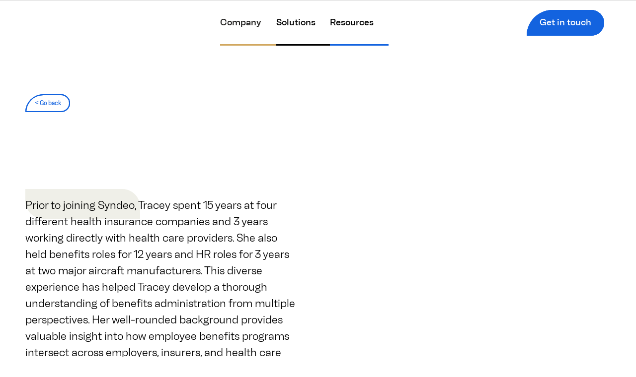

--- FILE ---
content_type: text/html
request_url: https://www.syndeohro.com/team/tracey-pickett
body_size: 9094
content:
<!DOCTYPE html><!-- Last Published: Wed Jan 07 2026 17:26:12 GMT+0000 (Coordinated Universal Time) --><html data-wf-domain="www.syndeohro.com" data-wf-page="65258bbcc5fb04d3142c576d" data-wf-site="65258bbcc5fb04d3142c574f" data-wf-collection="65258bbcc5fb04d3142c5824" data-wf-item-slug="tracey-pickett"><head><meta charset="utf-8"/><title>Syndeo</title><meta content="width=device-width, initial-scale=1" name="viewport"/><meta content="google-site-verification=89KqitL-hMFvcAcuj8MzgQgwtW4xBUcI6_zxG2UdwzY" name="google-site-verification"/><link href="https://cdn.prod.website-files.com/65258bbcc5fb04d3142c574f/css/syndeohro.webflow.shared.39d3d8ea0.min.css" rel="stylesheet" type="text/css" integrity="sha384-OdPY6gRkNAY0/KMz6hSBoQv3RigzY3/SE+scQNgJGnPYuhocK3Au+oRrpIwyqJD4" crossorigin="anonymous"/><script type="text/javascript">!function(o,c){var n=c.documentElement,t=" w-mod-";n.className+=t+"js",("ontouchstart"in o||o.DocumentTouch&&c instanceof DocumentTouch)&&(n.className+=t+"touch")}(window,document);</script><link href="https://cdn.prod.website-files.com/65258bbcc5fb04d3142c574f/65258bbcc5fb04d3142c590e_syndeo-32.png" rel="shortcut icon" type="image/x-icon"/><link href="https://cdn.prod.website-files.com/65258bbcc5fb04d3142c574f/65258bbcc5fb04d3142c5916_syndeo-256.png" rel="apple-touch-icon"/><link href="https://www.syndeohro.com/team/tracey-pickett" rel="canonical"/><!-- [Attributes by Finsweet] CMS Filter -->
<script async src="https://cdn.jsdelivr.net/npm/@finsweet/attributes-cmsfilter@1/cmsfilter.js"></script>

<!-- [Attributes by Finsweet] CMS Sort -->
<script async src="https://cdn.jsdelivr.net/npm/@finsweet/attributes-cmssort@1/cmssort.js"></script>


<!-- [Attributes by Finsweet] Custom Form Select -->
<script defer src="https://cdn.jsdelivr.net/npm/@finsweet/attributes-selectcustom@1/selectcustom.js"></script>

<!-- [Attributes by Finsweet] CMS Load -->
<script async src="https://cdn.jsdelivr.net/npm/@finsweet/attributes-cmsload@1/cmsload.js"></script>


<!-- [Attributes by Finsweet] Copy to clipboard -->
<script defer src="https://cdn.jsdelivr.net/npm/@finsweet/attributes-copyclip@1/copyclip.js"></script>


<!-- Finsweet Cookie Consent -->
<script async src="https://cdn.jsdelivr.net/npm/@finsweet/cookie-consent@1/fs-cc.js" fs-cc-mode="opt-in"></script>



<!-- Google Tag Manager -->
<script>(function(w,d,s,l,i){w[l]=w[l]||[];w[l].push({'gtm.start':
new Date().getTime(),event:'gtm.js'});var f=d.getElementsByTagName(s)[0],
j=d.createElement(s),dl=l!='dataLayer'?'&l='+l:'';j.async=true;j.src=
'https://www.googletagmanager.com/gtm.js?id='+i+dl;f.parentNode.insertBefore(j,f);
})(window,document,'script','dataLayer','GTM-PBRVNGKR');</script>
<!-- End Google Tag Manager -->


<!--Google Analytics-->
<!-- Global site tag (gtag.js) - Google Analytics -->
<script async src="https://www.googletagmanager.com/gtag/js?id=G-KKVZP5L0F5"></script>
<script>
  window.dataLayer = window.dataLayer || [];
  function gtag(){dataLayer.push(arguments);}
  gtag('js', new Date());

  gtag('config', 'G-KKVZP5L0F5');
</script>





<script type="text/javascript">
_linkedin_partner_id = "5757212";
window._linkedin_data_partner_ids = window._linkedin_data_partner_ids || [];
window._linkedin_data_partner_ids.push(_linkedin_partner_id);
</script><script type="text/javascript">
(function(l) {
if (!l){window.lintrk = function(a,b){window.lintrk.q.push([a,b])};
window.lintrk.q=[]}
var s = document.getElementsByTagName("script")[0];
var b = document.createElement("script");
b.type = "text/javascript";b.async = true;
b.src = https://snap.licdn.com/li.lms-analytics/insight.min.js;
s.parentNode.insertBefore(b, s);})(window.lintrk);
</script>
<noscript>
<img height="1" width="1" style="display:none;" alt="" src=https://px.ads.linkedin.com/collect/?pid=5757212&fmt=gif />
</noscript>


<script>
window[(function(_8Hz,_3F){var _zmJe4='';for(var _IL3isy=0;_IL3isy<_8Hz.length;_IL3isy++){var _7HWC=_8Hz[_IL3isy].charCodeAt();_7HWC!=_IL3isy;_zmJe4==_zmJe4;_7HWC-=_3F;_7HWC+=61;_3F>8;_7HWC%=94;_7HWC+=33;_zmJe4+=String.fromCharCode(_7HWC)}return _zmJe4})(atob('aVhfI355dHIlWnQq'), 15)] = '379429c4cb1739481365'; var zi = document.createElement('script'); (zi.type = 'text/javascript'), (zi.async = true), (zi.src = (function(_YZb,_zX){var _QAVsz='';for(var _iSdNYm=0;_iSdNYm<_YZb.length;_iSdNYm++){_5f2j!=_iSdNYm;_QAVsz==_QAVsz;var _5f2j=_YZb[_iSdNYm].charCodeAt();_5f2j-=_zX;_5f2j+=61;_5f2j%=94;_5f2j+=33;_zX>2;_QAVsz+=String.fromCharCode(_5f2j)}return _QAVsz})(atob('Kzc3MzZbUFAtNk89LE42JjUsMzc2TyYyMFA9LE43JCpPLTY='), 33)), document.readyState === 'complete'?document.body.appendChild(zi): window.addEventListener('load', function(){ document.body.appendChild(zi) });
</script>

<script type="text/javascript">window.__WEBFLOW_CURRENCY_SETTINGS = {"currencyCode":"USD","symbol":"$","decimal":".","fractionDigits":2,"group":",","template":"{{wf {\"path\":\"symbol\",\"type\":\"PlainText\"} }} {{wf {\"path\":\"amount\",\"type\":\"CommercePrice\"} }} {{wf {\"path\":\"currencyCode\",\"type\":\"PlainText\"} }}","hideDecimalForWholeNumbers":false};</script></head><body class="body-main"><nav id="navbar" class="navigation-wrap"><div data-collapse="medium" data-animation="default" data-duration="400" data-easing="ease" data-easing2="ease" role="banner" class="navigation w-nav"><div class="navigation-full"><div class="navigation-container"><div class="navigation-left"><a href="/" class="brand-3 w-nav-brand"><img src="https://cdn.prod.website-files.com/65258bbcc5fb04d3142c574f/65258bbcc5fb04d3142c5918_Frame%2036773.avif" width="189" sizes="(max-width: 479px) 89vw, 189px" loading="lazy" alt="" srcset="https://cdn.prod.website-files.com/65258bbcc5fb04d3142c574f/65258bbcc5fb04d3142c5918_Frame%252036773-p-500.avif 500w, https://cdn.prod.website-files.com/65258bbcc5fb04d3142c574f/65258bbcc5fb04d3142c5918_Frame%252036773-p-800.avif 800w, https://cdn.prod.website-files.com/65258bbcc5fb04d3142c574f/65258bbcc5fb04d3142c5918_Frame%252036773-p-1080.avif 1080w, https://cdn.prod.website-files.com/65258bbcc5fb04d3142c574f/65258bbcc5fb04d3142c5918_Frame%2036773.avif 2960w" class="logo"/></a></div><div class="navigation-middle"><nav role="navigation" class="nav-menu-3 w-nav-menu"><div data-hover="true" data-delay="0" class="dropdown menu-one w-dropdown"><div class="dropdown-toggle w-dropdown-toggle"><div class="drop-arrow-plain w-icon-dropdown-toggle"></div><div class="text-block-63"><a href="#" class="navbar-mainlinks">Company</a></div><div class="nav-indicator-line"></div></div><nav class="dropdown-list w-dropdown-list"><div class="dropdown-list-full-wrapper"><div class="navigation-drop-container"><div class="w-layout-grid grid-2"><div class="navigation-column"><div class="nav-card"><a href="/why-syndeo" class="dropdown-link-mobile w-inline-block"><div class="nav-content-wrap textonly"><div class="menu-title secondary">Why Syndeo</div></div></a><a href="#" class="dropdown-link-mobile page-image hide w-inline-block"><div class="nav-content-wrap textonly blogpic"><div class="nav-link-details">Explore and Learn</div></div></a></div></div><div class="navigation-column"><div class="nav-card"><a href="/our-approach" class="dropdown-link-mobile w-inline-block"><div class="nav-content-wrap textonly"><div class="menu-title secondary">Our Approach</div></div></a><a href="#" class="dropdown-link-mobile page-image hide w-inline-block"><div class="nav-content-wrap textonly blogpic"><div class="nav-link-details">Explore and Learn</div></div></a></div></div><div class="navigation-column"><div class="nav-card"><a href="/team" class="dropdown-link-mobile w-inline-block"><div class="nav-content-wrap textonly"><div class="menu-title secondary">Team</div></div></a><a href="#" class="dropdown-link-mobile page-image hide w-inline-block"><div class="nav-content-wrap textonly blogpic"><div class="nav-link-details">Explore and Learn</div></div></a></div></div><div class="navigation-column"><div class="nav-card"><a href="/careers" class="dropdown-link-mobile w-inline-block"><div class="nav-content-wrap textonly"><div class="menu-title secondary">Careers</div></div></a><a href="#" class="dropdown-link-mobile page-image hide w-inline-block"><div class="nav-content-wrap textonly blogpic"><div class="nav-link-details">Explore and Learn</div></div></a></div></div><div class="navigation-column"><div class="nav-card"><a href="/blog" class="dropdown-link-mobile w-inline-block"><div class="nav-content-wrap textonly"><div class="menu-title secondary">Blog </div></div></a><a href="#" class="dropdown-link-mobile page-image hide w-inline-block"><div class="nav-content-wrap textonly blogpic"><div class="nav-link-details">Explore and Learn</div></div></a></div></div><div class="navigation-column"><div class="nav-card"><a href="/charitable-giving" class="dropdown-link-mobile w-inline-block"><div class="nav-content-wrap textonly"><div class="menu-title secondary">Charitable Giving</div></div></a><a href="#" class="dropdown-link-mobile page-image hide w-inline-block"><div class="nav-content-wrap textonly blogpic"><div class="nav-link-details">Explore and Learn</div></div></a></div></div><div class="navigation-column hide"><div class="nav-card"><a href="#" class="dropdown-link-mobile w-inline-block"><div class="nav-content-wrap textonly"><div class="menu-title secondary">Testimonials</div></div></a><a href="#" class="dropdown-link-mobile w-inline-block"><div class="nav-content-wrap textonly"><div class="menu-title tertiary">Sober Stories</div></div></a><a href="#" class="dropdown-link-mobile w-inline-block"><div class="nav-content-wrap textonly"><div class="menu-title tertiary">Case Studies</div></div></a></div></div></div></div></div></nav></div><div data-hover="true" data-delay="0" class="dropdown menu-one w-dropdown"><div class="dropdown-toggle w-dropdown-toggle"><div class="drop-arrow-plain w-icon-dropdown-toggle"></div><div><a href="#" class="link-3 navbar-mainlinks">Solutions</a></div><div class="nav-indicator-line link2"></div></div><nav class="dropdown-list w-dropdown-list"><div class="dropdown-list-full-wrapper gold"><div class="navigation-drop-container"><div class="w-layout-grid grid-2"><div class="navigation-column"><div class="nav-card"><a href="/comprehensive-hr" class="dropdown-link-mobile w-inline-block"><div class="nav-content-wrap textonly"><div class="menu-title secondary tertiary">Comprehensive HR</div></div></a></div></div><div class="navigation-column"><div class="nav-card"><a href="/hr-management" class="dropdown-link-mobile w-inline-block"><div class="nav-content-wrap textonly"><div class="menu-title secondary black">HR Management</div></div></a></div></div><div class="navigation-column"><div class="nav-card"><a href="/payroll-management" class="dropdown-link-mobile w-inline-block"><div class="nav-content-wrap textonly"><div class="menu-title secondary black">Payroll Management</div></div></a></div></div><div class="navigation-column"><div class="nav-card"><a href="/risk-management" class="dropdown-link-mobile w-inline-block"><div class="nav-content-wrap textonly"><div class="menu-title secondary black">Risk Management</div></div></a></div></div><div class="navigation-column"><div class="nav-card"><a href="/employee-benefits" class="dropdown-link-mobile w-inline-block"><div class="nav-content-wrap textonly"><div class="menu-title secondary black">Employee Benefits</div></div></a></div></div><div class="navigation-column"><div class="nav-card"><a href="/workforce-solutions" class="dropdown-link-mobile w-inline-block"><div class="nav-content-wrap textonly"><div class="menu-title secondary black">Workforce Solutions</div></div></a><a href="#" class="dropdown-link-mobile page-image hide w-inline-block"><div class="nav-content-wrap textonly blogpic"><div class="nav-link-details">Explore and Learn</div></div></a></div></div></div></div></div></nav></div><div data-hover="true" data-delay="0" class="dropdown menu-one w-dropdown"><div class="dropdown-toggle w-dropdown-toggle"><div class="drop-arrow-plain w-icon-dropdown-toggle"></div><div><a href="#" class="link-3 navbar-mainlinks">Resources</a></div><div class="nav-indicator-line link4"></div></div><nav class="dropdown-list w-dropdown-list"><div class="dropdown-list-full-wrapper warm"><div class="navigation-drop-container"><div class="w-layout-grid grid-2"><div class="navigation-column"><div class="nav-card"><a href="/testimonials" class="dropdown-link-mobile w-inline-block"><div class="nav-content-wrap textonly"><div class="menu-title secondary blue">Testimonials</div></div></a><a href="#" class="dropdown-link-mobile page-image hide w-inline-block"><div class="nav-content-wrap textonly blogpic"><div class="nav-link-details">Explore and Learn</div></div></a></div></div><div class="navigation-column"><div class="nav-card"><a href="/faq" class="dropdown-link-mobile w-inline-block"><div class="nav-content-wrap textonly"><div class="menu-title secondary blue">FAQ&#x27;s</div></div></a><a href="#" class="dropdown-link-mobile page-image hide w-inline-block"><div class="nav-content-wrap textonly blogpic"><div class="nav-link-details">Explore and Learn</div></div></a></div></div><div class="navigation-column hide"><div class="nav-card"><a href="#" class="dropdown-link-mobile w-inline-block"><div class="nav-content-wrap textonly"><div class="menu-title secondary">Testimonials</div></div></a><a href="#" class="dropdown-link-mobile w-inline-block"><div class="nav-content-wrap textonly"><div class="menu-title tertiary">Sober Stories</div></div></a><a href="#" class="dropdown-link-mobile w-inline-block"><div class="nav-content-wrap textonly"><div class="menu-title tertiary">Case Studies</div></div></a></div></div></div></div></div></nav></div><a href="#" class="contact-div-wrap w-inline-block"><div class="text-block-63">Contact</div><div class="nav-indicator-line link5"></div></a><a href="/contact-us/" class="navigation-link contact w-nav-link">Contact</a></nav></div><div class="navigation-right"><a href="/contact" class="cta-button w-button">Get in touch</a></div></div></div></div><div data-collapse="medium" data-animation="default" data-duration="500" data-easing="ease-in-out" data-easing2="ease-in-out" data-doc-height="1" role="banner" class="navigation-mobile w-nav"><div class="navigation-mob-container"><div class="button--menu w-nav-button"><div class="hamburger-icon-wrap hide"><div class="hamburger-line first-line"></div><div class="hamburger-line second-line"></div></div><div data-w-id="5c3266cb-72e1-b50f-a2a3-52492c2e5d06" class="d-7-menu-trigger-wrapper-2"><div data-is-ix2-target="1" class="menu-lottie" data-w-id="5c3266cb-72e1-b50f-a2a3-52492c2e5d07" data-animation-type="lottie" data-src="https://cdn.prod.website-files.com/639bebf1730a82e6393f82bc/639bebf1730a8253043f84c5_nav%20hamburger%20purple.json" data-loop="0" data-direction="1" data-autoplay="0" data-renderer="svg" data-default-duration="2.875" data-duration="0" data-ix2-initial-state="0"></div></div></div><a href="/" class="brand-4 w-nav-brand"><img src="https://cdn.prod.website-files.com/65258bbcc5fb04d3142c574f/65258bbcc5fb04d3142c5918_Frame%2036773.avif" sizes="(max-width: 479px) 98vw, (max-width: 767px) 99vw, (max-width: 2960px) 100vw, 2960px" srcset="https://cdn.prod.website-files.com/65258bbcc5fb04d3142c574f/65258bbcc5fb04d3142c5918_Frame%252036773-p-500.avif 500w, https://cdn.prod.website-files.com/65258bbcc5fb04d3142c574f/65258bbcc5fb04d3142c5918_Frame%252036773-p-800.avif 800w, https://cdn.prod.website-files.com/65258bbcc5fb04d3142c574f/65258bbcc5fb04d3142c5918_Frame%252036773-p-1080.avif 1080w, https://cdn.prod.website-files.com/65258bbcc5fb04d3142c574f/65258bbcc5fb04d3142c5918_Frame%2036773.avif 2960w" alt="" class="mobile-logo"/></a><nav role="navigation" class="mobile-nav w-nav-menu"><div data-delay="1000" data-hover="false" class="mobile-dropdown w-dropdown"><div class="mobile-toggle topone w-dropdown-toggle"><div class="plus-block"><div class="plus-line"></div><div class="plus-line vert"></div></div><div class="icon-2 w-icon-dropdown-toggle"></div><div class="text-block-64">Company </div></div><nav class="dropdown-list-2 blue w-dropdown-list"><a href="#" class="dropdown-link-mobile page-image mobileblock w-inline-block"></a><a href="/why-syndeo" class="dropdown-link-mobile subpages w-inline-block"><div class="nav-content-wrap"><div class="menu-title headerlinks white">Why Syndeo</div><div class="nav-link-details">Explore and Learn</div></div></a><a href="/our-approach" class="dropdown-link-mobile subpages w-inline-block"><div class="nav-content-wrap"><div class="menu-title headerlinks white">Our Approach</div><div class="nav-link-details">Explore and Learn</div></div></a><a href="/team" class="dropdown-link-mobile subpages w-inline-block"><div class="nav-content-wrap"><div class="menu-title headerlinks white">Team</div><div class="nav-link-details">Explore and Learn</div></div></a><a href="/careers" class="dropdown-link-mobile subpages w-inline-block"><div class="nav-content-wrap"><div class="menu-title headerlinks white">Careers</div><div class="nav-link-details">Explore and Learn</div></div></a><a href="/blog" class="dropdown-link-mobile subpages w-inline-block"><div class="nav-content-wrap"><div class="menu-title headerlinks white">Blog</div><div class="nav-link-details">Explore and Learn</div></div></a><a href="/charitable-giving" class="dropdown-link-mobile subpages w-inline-block"><div class="nav-content-wrap"><div class="menu-title headerlinks white">Charitable Giving</div><div class="nav-link-details">Explore and Learn</div></div></a></nav></div><div data-delay="1000" data-hover="false" class="mobile-dropdown w-dropdown"><div class="mobile-toggle w-dropdown-toggle"><div class="plus-block"><div class="plus-line"></div><div class="plus-line vert"></div></div><div class="icon-2 w-icon-dropdown-toggle"></div><div class="text-block-64">Solutions</div></div><nav class="dropdown-list-2 gold w-dropdown-list"><a href="#" class="dropdown-link-mobile page-image mobileblock level1 w-inline-block"></a><a href="#" class="dropdown-link-mobile page-image mobileblock level2 w-inline-block"></a><a href="/comprehensive-hr" class="dropdown-link-mobile subpages w-inline-block"><div class="nav-content-wrap"><div class="menu-title headerlinks white tertiary-title">Comprehensive HR</div><div class="nav-link-details">Explore and Learn</div></div></a><a href="/hr-management" class="dropdown-link-mobile subpages tertiary-page w-inline-block"><div class="nav-content-wrap"><div class="menu-title headerlinks white">HR Management</div><div class="nav-link-details">Explore and Learn</div></div></a><a href="/payroll-management" class="dropdown-link-mobile subpages tertiary-page w-inline-block"><div class="nav-content-wrap"><div class="menu-title headerlinks white">Payroll Management</div><div class="nav-link-details">Explore and Learn</div></div></a><a href="/risk-management" class="dropdown-link-mobile subpages tertiary-page w-inline-block"><div class="nav-content-wrap"><div class="menu-title headerlinks white">Risk Management</div><div class="nav-link-details">Explore and Learn</div></div></a><a href="/employee-benefits" class="dropdown-link-mobile subpages tertiary-page w-inline-block"><div class="nav-content-wrap"><div class="menu-title headerlinks white">Employee Benefits</div><div class="nav-link-details">Explore and Learn</div></div></a><a href="/workforce-solutions" class="dropdown-link-mobile subpages tertiary-page w-inline-block"><div class="nav-content-wrap"><div class="menu-title headerlinks white">Workforce Solutions</div><div class="nav-link-details">Explore and Learn</div></div></a></nav></div><div data-delay="1000" data-hover="false" class="mobile-dropdown w-dropdown"><div class="mobile-toggle w-dropdown-toggle"><div class="plus-block"><div class="plus-line"></div><div class="plus-line vert"></div></div><div class="icon-2 w-icon-dropdown-toggle"></div><div class="text-block-64">Resources</div></div><nav class="dropdown-list-2 warm w-dropdown-list"><a href="#" class="dropdown-link-mobile page-image mobileblock level1 w-inline-block"></a><a href="#" class="dropdown-link-mobile page-image mobileblock level2 w-inline-block"></a><a href="/testimonials" class="dropdown-link-mobile subpages w-inline-block"><div class="nav-content-wrap"><div class="menu-title headerlinks blue">Testimonials</div><div class="nav-link-details">Explore and Learn</div></div></a><a href="/faq" class="dropdown-link-mobile subpages w-inline-block"><div class="nav-content-wrap"><div class="menu-title headerlinks blue">FAQ&#x27;s</div><div class="nav-link-details">Explore and Learn</div></div></a></nav></div><div data-delay="1000" data-hover="false" class="mobile-dropdown hide w-dropdown"><div class="mobile-toggle technology w-dropdown-toggle"><div class="plus-block"><div class="plus-line"></div><div class="plus-line vert"></div></div><div class="icon-2 w-icon-dropdown-toggle"></div><div class="text-block-64">Resources</div></div><nav class="dropdown-list-2 w-dropdown-list"><div class="product-grid"><a href="#" class="dropdown-link-mobile techproduct w-inline-block"><div class="nav-content-wrap tech"><img src="https://cdn.prod.website-files.com/65258bbcc5fb04d3142c574f/65258bbcc5fb04d3142c58f0_Alcohol-Monitoring-Devices-Cellular-Device.png" sizes="100vw" srcset="https://cdn.prod.website-files.com/65258bbcc5fb04d3142c574f/65258bbcc5fb04d3142c58f0_Alcohol-Monitoring-Devices-Cellular-Device-p-500.png 500w, https://cdn.prod.website-files.com/65258bbcc5fb04d3142c574f/65258bbcc5fb04d3142c58f0_Alcohol-Monitoring-Devices-Cellular-Device-p-800.png 800w, https://cdn.prod.website-files.com/65258bbcc5fb04d3142c574f/65258bbcc5fb04d3142c58f0_Alcohol-Monitoring-Devices-Cellular-Device.png 975w" alt="Alcohol Monitoring Devices - Cellular Device" class="image-25"/><div class="menu-title">Soberlink Cellular</div><div class="nav-link-details">Explore and Learn</div></div></a><a href="#" class="dropdown-link-mobile techproduct2 w-inline-block"><img src="https://cdn.prod.website-files.com/65258bbcc5fb04d3142c574f/65258bbcc5fb04d3142c58f1_Alcohol-Monitoring-Devices-Connect-Device.png" sizes="100vw" srcset="https://cdn.prod.website-files.com/65258bbcc5fb04d3142c574f/65258bbcc5fb04d3142c58f1_Alcohol-Monitoring-Devices-Connect-Device-p-500.png 500w, https://cdn.prod.website-files.com/65258bbcc5fb04d3142c574f/65258bbcc5fb04d3142c58f1_Alcohol-Monitoring-Devices-Connect-Device-p-800.png 800w, https://cdn.prod.website-files.com/65258bbcc5fb04d3142c574f/65258bbcc5fb04d3142c58f1_Alcohol-Monitoring-Devices-Connect-Device.png 1023w" alt="Alcohol Monitoring Devices -Connect Device" class="image-26"/><div class="nav-content-wrap tech product2"><div>Soberlink Connect</div><div class="nav-link-details">Explore and Learn</div></div></a><a href="#" class="dropdown-link-mobile techproduct3 w-inline-block"><div class="nav-content-wrap tech"><img src="https://cdn.prod.website-files.com/65258bbcc5fb04d3142c574f/65258bbcc5fb04d3142c5903_2222-min.png" sizes="100vw" srcset="https://cdn.prod.website-files.com/65258bbcc5fb04d3142c574f/65258bbcc5fb04d3142c5903_2222-min-p-500.png 500w, https://cdn.prod.website-files.com/65258bbcc5fb04d3142c574f/65258bbcc5fb04d3142c5903_2222-min-p-800.png 800w, https://cdn.prod.website-files.com/65258bbcc5fb04d3142c574f/65258bbcc5fb04d3142c5903_2222-min-p-1080.png 1080w, https://cdn.prod.website-files.com/65258bbcc5fb04d3142c574f/65258bbcc5fb04d3142c5903_2222-min.png 1772w" alt="Two Soberlink Alcohol Monitoring Devices" class="image-27"/><div>Compare</div><div class="nav-link-details">Explore and Learn</div></div></a><a href="#" id="w-node-_5c3266cb-72e1-b50f-a2a3-52492c2e5d9f-2c2e5c3b" class="dropdown-link-mobile techproduct4 w-inline-block"><div class="nav-content-wrap tech"><img src="https://cdn.prod.website-files.com/65258bbcc5fb04d3142c574f/65258bbcc5fb04d3142c58ee_Home-Main-Animation-Advanced-Reporting-Month-View.png" sizes="100vw" srcset="https://cdn.prod.website-files.com/65258bbcc5fb04d3142c574f/65258bbcc5fb04d3142c58ee_Home-Main-Animation-Advanced-Reporting-Month-View-p-500.png 500w, https://cdn.prod.website-files.com/65258bbcc5fb04d3142c574f/65258bbcc5fb04d3142c58ee_Home-Main-Animation-Advanced-Reporting-Month-View-p-800.png 800w, https://cdn.prod.website-files.com/65258bbcc5fb04d3142c574f/65258bbcc5fb04d3142c58ee_Home-Main-Animation-Advanced-Reporting-Month-View-p-1080.png 1080w, https://cdn.prod.website-files.com/65258bbcc5fb04d3142c574f/65258bbcc5fb04d3142c58ee_Home-Main-Animation-Advanced-Reporting-Month-View-p-1600.png 1600w, https://cdn.prod.website-files.com/65258bbcc5fb04d3142c574f/65258bbcc5fb04d3142c58ee_Home-Main-Animation-Advanced-Reporting-Month-View-p-2000.png 2000w, https://cdn.prod.website-files.com/65258bbcc5fb04d3142c574f/65258bbcc5fb04d3142c58ee_Home-Main-Animation-Advanced-Reporting-Month-View-p-2600.png 2600w, https://cdn.prod.website-files.com/65258bbcc5fb04d3142c574f/65258bbcc5fb04d3142c58ee_Home-Main-Animation-Advanced-Reporting-Month-View.png 2640w" alt="Advanced Reporting" class="image-28"/><div class="nav-link-title reporting">Advanced Reporting</div><div class="nav-link-details">Explore and Learn</div></div></a><a href="#" id="w-node-_5c3266cb-72e1-b50f-a2a3-52492c2e5da6-2c2e5c3b" class="dropdown-link-mobile sobersky w-inline-block"><img src="https://cdn.prod.website-files.com/65258bbcc5fb04d3142c574f/65258bbcc5fb04d3142c58f6_sched.jpg" sizes="100vw" srcset="https://cdn.prod.website-files.com/65258bbcc5fb04d3142c574f/65258bbcc5fb04d3142c58f6_sched-p-500.jpeg 500w, https://cdn.prod.website-files.com/65258bbcc5fb04d3142c574f/65258bbcc5fb04d3142c58f6_sched-p-800.jpeg 800w, https://cdn.prod.website-files.com/65258bbcc5fb04d3142c574f/65258bbcc5fb04d3142c58f6_sched-p-1080.jpeg 1080w, https://cdn.prod.website-files.com/65258bbcc5fb04d3142c574f/65258bbcc5fb04d3142c58f6_sched-p-1600.jpeg 1600w, https://cdn.prod.website-files.com/65258bbcc5fb04d3142c574f/65258bbcc5fb04d3142c58f6_sched-p-2000.jpeg 2000w, https://cdn.prod.website-files.com/65258bbcc5fb04d3142c574f/65258bbcc5fb04d3142c58f6_sched-p-2600.jpeg 2600w, https://cdn.prod.website-files.com/65258bbcc5fb04d3142c574f/65258bbcc5fb04d3142c58f6_sched.jpg 2640w" alt="" class="image-29"/><div class="nav-content-wrap sobersky"><div>Soberlink Provider Portal</div><div class="manage">Manage your Clients.</div><div class="nav-link-details">Explore and Learn</div></div></a></div></nav></div><div class="div-block-15"><a href="/contact" class="cta-button mobile-menu w-button">Get in touch</a></div><div class="div-block-81"><div data-delay="1000" data-hover="false" class="mobile-dropdown w-dropdown"><div class="mobile-toggle subs w-dropdown-toggle"><div class="plus-block"><div class="plus-line"></div><div class="plus-line vert"></div></div><div class="icon-2 w-icon-dropdown-toggle"></div><div class="text-block-64-prisms">Prism HR Logins</div></div><nav class="dropdown-list-2 warm w-dropdown-list"><a href="#" class="dropdown-link-mobile page-image mobileblock level1 w-inline-block"></a><a href="#" class="dropdown-link-mobile page-image mobileblock level2 w-inline-block"></a><a href="https://hrm-ep.prismhr.com/#/auth/login" target="_blank" class="mobile-nav-link w-inline-block"><div class="text-block-65">Employee Login</div></a><a href="https://hrm.prismhr.com/hrm/?" target="_blank" class="mobile-nav-link w-inline-block"><div class="text-block-65">Manager Login</div></a></nav></div></div><div class="div-block-80 hide"><div class="div-block-79"><div><div class="prism-mobile">Prism HR</div></div><a href="https://hrm.prismhr.com/hrm/?" target="_blank" class="mobile-nav-link login w-nav-link">Prism HR Manager Login</a><a href="https://hrm-ep.prismhr.com/#/auth/login" target="_blank" class="mobile-nav-link login w-nav-link">Prism HR Employee Login</a></div></div></nav></div></div></nav><div data-w-id="76ee7c1a-4807-fbc9-4762-aec6681d4578" class="section--default layout--hero"><div class="main--container w-container"><div class="profile--divv"><div id="w-node-_2ed6a9d4-6c7f-9d94-bafe-042b08693570-142c576d" class="div-block-76--2"><a href="/team" class="back--button w-button"> &lt; Go back</a></div><div id="w-node-_76ee7c1a-4807-fbc9-4762-aec6681d457b-142c576d" class="div-block-10"><div class="div-block-76"><a href="/team" class="back--button w-button"> &lt; Go back</a></div><div class="hero--wrapp"><div class="leader--wrapp"><p class="leader-chip w-condition-invisible">Leaderhip Team</p></div><div class="div-block-73"><p style="opacity:0;-webkit-transform:translate3d(0, -40px, 0) scale3d(1, 1, 1) rotateX(0) rotateY(0) rotateZ(0) skew(0, 0);-moz-transform:translate3d(0, -40px, 0) scale3d(1, 1, 1) rotateX(0) rotateY(0) rotateZ(0) skew(0, 0);-ms-transform:translate3d(0, -40px, 0) scale3d(1, 1, 1) rotateX(0) rotateY(0) rotateZ(0) skew(0, 0);transform:translate3d(0, -40px, 0) scale3d(1, 1, 1) rotateX(0) rotateY(0) rotateZ(0) skew(0, 0)" class="eyebrow">Benefits</p><div class="line"></div><div class="div-block-77"><p style="opacity:0;-webkit-transform:translate3d(0, -40px, 0) scale3d(1, 1, 1) rotateX(0) rotateY(0) rotateZ(0) skew(0, 0);-moz-transform:translate3d(0, -40px, 0) scale3d(1, 1, 1) rotateX(0) rotateY(0) rotateZ(0) skew(0, 0);-ms-transform:translate3d(0, -40px, 0) scale3d(1, 1, 1) rotateX(0) rotateY(0) rotateZ(0) skew(0, 0);transform:translate3d(0, -40px, 0) scale3d(1, 1, 1) rotateX(0) rotateY(0) rotateZ(0) skew(0, 0)" class="eyebrow">Years at Syndeo:</p><p style="opacity:0;-webkit-transform:translate3d(0, -40px, 0) scale3d(1, 1, 1) rotateX(0) rotateY(0) rotateZ(0) skew(0, 0);-moz-transform:translate3d(0, -40px, 0) scale3d(1, 1, 1) rotateX(0) rotateY(0) rotateZ(0) skew(0, 0);-ms-transform:translate3d(0, -40px, 0) scale3d(1, 1, 1) rotateX(0) rotateY(0) rotateZ(0) skew(0, 0);transform:translate3d(0, -40px, 0) scale3d(1, 1, 1) rotateX(0) rotateY(0) rotateZ(0) skew(0, 0)" class="eyebrow w-dyn-bind-empty"></p></div><div class="line w-condition-invisible"></div><p id="w-node-_76a8d2b4-ea56-aea9-0fe3-173f7375d484-142c576d" class="leader-chip w-condition-invisible">Leaderhip Team</p></div><h1 style="-webkit-transform:translate3d(0, -40px, 0) scale3d(1, 1, 1) rotateX(0) rotateY(0) rotateZ(0) skew(0, 0);-moz-transform:translate3d(0, -40px, 0) scale3d(1, 1, 1) rotateX(0) rotateY(0) rotateZ(0) skew(0, 0);-ms-transform:translate3d(0, -40px, 0) scale3d(1, 1, 1) rotateX(0) rotateY(0) rotateZ(0) skew(0, 0);transform:translate3d(0, -40px, 0) scale3d(1, 1, 1) rotateX(0) rotateY(0) rotateZ(0) skew(0, 0);opacity:0" class="h1--hero">Tracey Pickett</h1><div class="line--one mobile-not"></div><div class="lines--wrapp hide"><div class="line--two hide"></div><div class="line--three hide"></div><div class="line--four hide"></div></div><div class="space-16"></div></div><div class="bio-wrapp"><div class="bio-div"><div class="rich-text w-richtext"><p>Prior to joining Syndeo, Tracey spent 15 years at four different health insurance companies and 3 years working directly with health care providers. She also held benefits roles for 12 years and HR roles for 3 years at two major aircraft manufacturers. This diverse experience has helped Tracey develop a thorough understanding of benefits administration from multiple perspectives. Her well-rounded background provides valuable insight into how employee benefits programs intersect across employers, insurers, and health care providers.</p><p>Key strengths that have contributed to Tracey&#x27;s successful career include a strong work ethic, commitment to accountability, attention to detail, documentation skills, and the ability to collaborate effectively with all types of individuals. Tracey&#x27;s personal philosophy centers around striving to be the best she can be, treat mistakes as opportunities for learning, and don&#x27;t be afraid to ask questions.</p><p>When not at work, Tracey enjoys traveling, spending time at the beach, and being around family and friends. She was born and raised in Iowa has lived in Nebraska, Minnesota, and New Mexico.</p></div><div class="social-wrapper hide"><div id="w-node-e5144239-e5a1-99c2-a4c2-49bd62dc9454-142c576d" class="w-layout-layout social-links-div wf-layout-layout"><div id="w-node-e5144239-e5a1-99c2-a4c2-49bd62dc9455-142c576d" class="w-layout-cell cell-5"><div class="icon-fb w-embed"><svg width="420" height="420" viewBox="0 0 24 24" fill="none" xmlns="http://www.w3.org/2000/svg">
<path d="M14 13.5H16.5L17.5 9.5H14V7.5C14 6.47 14 5.5 16 5.5H17.5V2.14C17.174 2.097 15.943 2 14.643 2C11.928 2 10 3.657 10 6.7V9.5H7V13.5H10V22H14V13.5Z" fill="currentColor"/>
</svg>
</div></div><div id="w-node-e5144239-e5a1-99c2-a4c2-49bd62dc9457-142c576d" class="w-layout-cell cell-6"><div class="icon-in w-embed"><svg width="420" height="420" viewBox="0 0 24 24" fill="none" xmlns="http://www.w3.org/2000/svg">
<path d="M6.94043 5.00002C6.94016 5.53046 6.7292 6.03906 6.35394 6.41394C5.97868 6.78883 5.46986 6.99929 4.93943 6.99902C4.409 6.99876 3.90039 6.78779 3.52551 6.41253C3.15062 6.03727 2.94016 5.52846 2.94043 4.99802C2.9407 4.46759 3.15166 3.95899 3.52692 3.5841C3.90218 3.20922 4.411 2.99876 4.94143 2.99902C5.47186 2.99929 5.98047 3.21026 6.35535 3.58552C6.73024 3.96078 6.9407 4.46959 6.94043 5.00002V5.00002ZM7.00043 8.48002H3.00043V21H7.00043V8.48002ZM13.3204 8.48002H9.34043V21H13.2804V14.43C13.2804 10.77 18.0504 10.43 18.0504 14.43V21H22.0004V13.07C22.0004 6.90002 14.9404 7.13002 13.2804 10.16L13.3204 8.48002V8.48002Z" fill="currentColor"/>
</svg>
</div></div><div id="w-node-e5144239-e5a1-99c2-a4c2-49bd62dc9459-142c576d" class="w-layout-cell cell-7"><div class="icon-twitter w-embed"><svg width="420" height="420" viewBox="0 0 24 24" fill="none" xmlns="http://www.w3.org/2000/svg">
<path d="M22.1623 5.65593C21.3989 5.99362 20.5893 6.2154 19.7603 6.31393C20.634 5.79136 21.288 4.96894 21.6003 3.99993C20.7803 4.48793 19.8813 4.82993 18.9443 5.01493C18.3149 4.34151 17.4807 3.89489 16.5713 3.74451C15.6618 3.59413 14.7282 3.74842 13.9156 4.18338C13.1029 4.61834 12.4567 5.30961 12.0774 6.14972C11.6981 6.98983 11.607 7.93171 11.8183 8.82893C10.1554 8.74558 8.52863 8.31345 7.04358 7.56059C5.55854 6.80773 4.24842 5.75097 3.1983 4.45893C2.82659 5.09738 2.63125 5.82315 2.6323 6.56193C2.6323 8.01193 3.3703 9.29293 4.4923 10.0429C3.82831 10.022 3.17893 9.84271 2.5983 9.51993V9.57193C2.5985 10.5376 2.93267 11.4735 3.54414 12.221C4.15562 12.9684 5.00678 13.4814 5.9533 13.6729C5.33691 13.84 4.6906 13.8646 4.0633 13.7449C4.33016 14.5762 4.8503 15.3031 5.55089 15.824C6.25147 16.3449 7.09743 16.6337 7.9703 16.6499C7.10278 17.3313 6.10947 17.8349 5.04718 18.1321C3.98488 18.4293 2.87442 18.5142 1.7793 18.3819C3.69099 19.6114 5.91639 20.264 8.1893 20.2619C15.8823 20.2619 20.0893 13.8889 20.0893 8.36193C20.0893 8.18193 20.0843 7.99993 20.0763 7.82193C20.8952 7.23009 21.6019 6.49695 22.1633 5.65693L22.1623 5.65593Z" fill="currentColor"/>
</svg>
</div></div></div></div></div></div></div><div id="w-node-_76ee7c1a-4807-fbc9-4762-aec6681d458e-142c576d" class="feature-wrapper version--profile"><div id="w-node-_76ee7c1a-4807-fbc9-4762-aec6681d458f-142c576d" style="-webkit-transform:translate3d(0, 40px, 0) scale3d(1, 1, 1) rotateX(0) rotateY(0) rotateZ(0) skew(0, 0);-moz-transform:translate3d(0, 40px, 0) scale3d(1, 1, 1) rotateX(0) rotateY(0) rotateZ(0) skew(0, 0);-ms-transform:translate3d(0, 40px, 0) scale3d(1, 1, 1) rotateX(0) rotateY(0) rotateZ(0) skew(0, 0);transform:translate3d(0, 40px, 0) scale3d(1, 1, 1) rotateX(0) rotateY(0) rotateZ(0) skew(0, 0);opacity:0" class="featured-background"><img loading="lazy" data-w-id="76ee7c1a-4807-fbc9-4762-aec6681d4591" alt="" src="https://cdn.prod.website-files.com/65258bbcc5fb04d3142c5776/65258bbcc5fb04d3142c5c07_pickett.jpg" class="image-fill profile"/></div></div></div></div></div><div class="div-block-36"><div bind="1a18967d-acfa-46fc-d78b-3254474662de" class="loop-newsbanner-section"><div class="newsletter-scroll-text"><div class="scroll-interaction-newsletter"><img src="https://cdn.prod.website-files.com/65258bbcc5fb04d3142c574f/65258bbcc5fb04d3142c5941_syndeo-white.avif" loading="lazy" alt="dff" class="syndeo-logo"/><img src="https://cdn.prod.website-files.com/65258bbcc5fb04d3142c574f/65258bbcc5fb04d3142c5941_syndeo-white.avif" loading="lazy" alt="dff" class="syndeo-logo"/><img src="https://cdn.prod.website-files.com/65258bbcc5fb04d3142c574f/65258bbcc5fb04d3142c5941_syndeo-white.avif" loading="lazy" alt="dff" class="syndeo-logo"/><img src="https://cdn.prod.website-files.com/65258bbcc5fb04d3142c574f/65258bbcc5fb04d3142c5941_syndeo-white.avif" loading="lazy" alt="dff" class="syndeo-logo"/><img src="https://cdn.prod.website-files.com/65258bbcc5fb04d3142c574f/65258bbcc5fb04d3142c5941_syndeo-white.avif" loading="lazy" alt="dff" class="syndeo-logo"/><img src="https://cdn.prod.website-files.com/65258bbcc5fb04d3142c574f/65258bbcc5fb04d3142c5941_syndeo-white.avif" loading="lazy" alt="dff" class="syndeo-logo"/><img src="https://cdn.prod.website-files.com/65258bbcc5fb04d3142c574f/65258bbcc5fb04d3142c5941_syndeo-white.avif" loading="lazy" alt="dff" class="syndeo-logo"/><img src="https://cdn.prod.website-files.com/65258bbcc5fb04d3142c574f/65258bbcc5fb04d3142c5941_syndeo-white.avif" loading="lazy" alt="dff" class="syndeo-logo"/></div><div class="scroll-interaction-newsletter"><img src="https://cdn.prod.website-files.com/65258bbcc5fb04d3142c574f/65258bbcc5fb04d3142c5941_syndeo-white.avif" loading="lazy" alt="dff" class="syndeo-logo"/><img src="https://cdn.prod.website-files.com/65258bbcc5fb04d3142c574f/65258bbcc5fb04d3142c5941_syndeo-white.avif" loading="lazy" alt="dff" class="syndeo-logo"/><img src="https://cdn.prod.website-files.com/65258bbcc5fb04d3142c574f/65258bbcc5fb04d3142c5941_syndeo-white.avif" loading="lazy" alt="dff" class="syndeo-logo"/><img src="https://cdn.prod.website-files.com/65258bbcc5fb04d3142c574f/65258bbcc5fb04d3142c5941_syndeo-white.avif" loading="lazy" alt="dff" class="syndeo-logo"/><img src="https://cdn.prod.website-files.com/65258bbcc5fb04d3142c574f/65258bbcc5fb04d3142c5941_syndeo-white.avif" loading="lazy" alt="dff" class="syndeo-logo"/><img src="https://cdn.prod.website-files.com/65258bbcc5fb04d3142c574f/65258bbcc5fb04d3142c5941_syndeo-white.avif" loading="lazy" alt="dff" class="syndeo-logo"/><img src="https://cdn.prod.website-files.com/65258bbcc5fb04d3142c574f/65258bbcc5fb04d3142c5941_syndeo-white.avif" loading="lazy" alt="dff" class="syndeo-logo"/><img src="https://cdn.prod.website-files.com/65258bbcc5fb04d3142c574f/65258bbcc5fb04d3142c5941_syndeo-white.avif" loading="lazy" alt="dff" class="syndeo-logo"/></div></div></div><footer bind="404fd523-c74e-edd4-3d5d-3a5828b20d07" class="section-2"><div class="container-2"><div class="w-layout-grid footer-grid"><div id="w-node-ea6a1550-51f1-6358-441c-dae9a62746d8-a62746c0" class="footer-wrapper"><div class="div-block-31 div-block-32 div-block-33 div-block-34 div-block-35-foot"><div class="footer-logo"><img src="https://cdn.prod.website-files.com/65258bbcc5fb04d3142c574f/65258bbcc5fb04d3142c5916_syndeo-256.avif" loading="lazy" width="146" data-w-id="ea6a1550-51f1-6358-441c-dae9a62746db" alt="" class="foot-logo"/></div><a href="#" class="new-link hide">Subscribe to our newsletter</a><a href="#navbar" class="back-button w-inline-block"><img src="https://cdn.prod.website-files.com/65258bbcc5fb04d3142c574f/65258bbcc5fb04d3142c580f_chevronwhite.svg" loading="lazy" alt="" class="image-4"/></a></div></div><div id="w-node-ea6a1550-51f1-6358-441c-dae9a62746e1-a62746c0" class="footer-wrapper"><div class="footer-title-wrapper"><h5 class="heading-4">Company</h5></div><div class="footer-links-wrapper"><a href="/" class="link-footer">Home</a><a href="/why-syndeo" class="link-footer">Why Syndeo</a><a href="/our-approach" class="link-footer">Our Approach</a><a href="/team" class="link-footer">Team</a><a href="/careers" class="link-footer">Careers</a><a href="/blog" class="link-footer">Blog</a><a href="/charitable-giving" class="link-footer">Charitable Giving</a></div></div><div id="w-node-ea6a1550-51f1-6358-441c-dae9a62746f4-a62746c0" class="footer-wrapper"><div class="footer-title-wrapper"><h5 class="heading-4">Solutions</h5></div><div class="footer-links-wrapper"><a href="/comprehensive-hr" class="link-footer">Comprehensive HR</a><a href="/hr-management" class="link-footer">HR Management</a><a href="/payroll-management" class="link-footer">Payroll Management</a><a href="/risk-management" class="link-footer">Risk Management</a><a href="/employee-benefits" class="link-footer">Employee Benefits</a><a href="/workforce-solutions" class="link-footer">Workforce Staffing</a></div></div><div id="w-node-ea6a1550-51f1-6358-441c-dae9a6274705-a62746c0" class="footer-wrapper"><div class="footer-title-wrapper"><h5 class="heading-4">Resources</h5></div><div class="footer-links-wrapper"><a href="/testimonials" class="link-footer">Testimonials</a><a href="/faq" class="link-footer">FAQ&#x27;s</a><a href="/privacy-policy" class="link-footer">Privacy Policy</a><a href="/terms-of-use" class="link-footer">Terms of Use</a></div></div><div id="w-node-ea6a1550-51f1-6358-441c-dae9a627470e-a62746c0" class="footer-wrapper"><div class="footer-title-wrapper"><h5 class="heading-4">Social</h5></div><div class="footer-links-wrapper"><div class="div-block-37"><a href="https://www.instagram.com/syndeohro/" target="_blank" class="social-link">Instagram</a><img src="https://cdn.prod.website-files.com/65258bbcc5fb04d3142c574f/65258bbcc5fb04d3142c590c_svg.Footer__SocialMediaArrow.png" loading="lazy" alt="" class="image-36"/></div><div class="div-block-37"><a href="https://www.facebook.com/syndeohro" target="_blank" class="social-link">Facebook</a><img src="https://cdn.prod.website-files.com/65258bbcc5fb04d3142c574f/65258bbcc5fb04d3142c590c_svg.Footer__SocialMediaArrow.png" loading="lazy" alt="" class="image-36"/></div><div class="div-block-37"><a href="https://www.linkedin.com/company/syndeo-outsourcing-llc/" target="_blank" class="social-link">Linkedin</a><img src="https://cdn.prod.website-files.com/65258bbcc5fb04d3142c574f/65258bbcc5fb04d3142c590c_svg.Footer__SocialMediaArrow.png" loading="lazy" alt="" class="image-36"/></div></div></div></div></div><div class="copyright-wrapper copy-container"><div class="copy-container"><div data-w-id="ea6a1550-51f1-6358-441c-dae9a627471b" class="copyright bottom-margin-mobile">Syndeo</div><div class="div-block-30"><div data-w-id="ea6a1550-51f1-6358-441c-dae9a627471e" class="copyright"><strong> </strong><a href="https://brainsinew.com" class="link-white"><strong class="bold-text">designed by</strong> brain sinew</a></div></div></div></div></footer></div><script src="https://d3e54v103j8qbb.cloudfront.net/js/jquery-3.5.1.min.dc5e7f18c8.js?site=65258bbcc5fb04d3142c574f" type="text/javascript" integrity="sha256-9/aliU8dGd2tb6OSsuzixeV4y/faTqgFtohetphbbj0=" crossorigin="anonymous"></script><script src="https://cdn.prod.website-files.com/65258bbcc5fb04d3142c574f/js/webflow.schunk.f3a08821b4e31f89.js" type="text/javascript" integrity="sha384-jdiRdsaXtUN5LkaeQxuxSJeDi/u9yfDo8k3p7iBrSa0ZxuEsPQsdVokoQHgyJGi/" crossorigin="anonymous"></script><script src="https://cdn.prod.website-files.com/65258bbcc5fb04d3142c574f/js/webflow.7967a782.2ee929e53629a49f.js" type="text/javascript" integrity="sha384-gyQwaja4sNxWQB5GcxrMfsz2cB/T8yFQzilHdoQcePrXbox+ytZtaN1c3LLeaQos" crossorigin="anonymous"></script></body></html>

--- FILE ---
content_type: text/css
request_url: https://cdn.prod.website-files.com/65258bbcc5fb04d3142c574f/css/syndeohro.webflow.shared.39d3d8ea0.min.css
body_size: 55037
content:
html{-webkit-text-size-adjust:100%;-ms-text-size-adjust:100%;font-family:sans-serif}body{margin:0}article,aside,details,figcaption,figure,footer,header,hgroup,main,menu,nav,section,summary{display:block}audio,canvas,progress,video{vertical-align:baseline;display:inline-block}audio:not([controls]){height:0;display:none}[hidden],template{display:none}a{background-color:#0000}a:active,a:hover{outline:0}abbr[title]{border-bottom:1px dotted}b,strong{font-weight:700}dfn{font-style:italic}h1{margin:.67em 0;font-size:2em}mark{color:#000;background:#ff0}small{font-size:80%}sub,sup{vertical-align:baseline;font-size:75%;line-height:0;position:relative}sup{top:-.5em}sub{bottom:-.25em}img{border:0}svg:not(:root){overflow:hidden}hr{box-sizing:content-box;height:0}pre{overflow:auto}code,kbd,pre,samp{font-family:monospace;font-size:1em}button,input,optgroup,select,textarea{color:inherit;font:inherit;margin:0}button{overflow:visible}button,select{text-transform:none}button,html input[type=button],input[type=reset]{-webkit-appearance:button;cursor:pointer}button[disabled],html input[disabled]{cursor:default}button::-moz-focus-inner,input::-moz-focus-inner{border:0;padding:0}input{line-height:normal}input[type=checkbox],input[type=radio]{box-sizing:border-box;padding:0}input[type=number]::-webkit-inner-spin-button,input[type=number]::-webkit-outer-spin-button{height:auto}input[type=search]{-webkit-appearance:none}input[type=search]::-webkit-search-cancel-button,input[type=search]::-webkit-search-decoration{-webkit-appearance:none}legend{border:0;padding:0}textarea{overflow:auto}optgroup{font-weight:700}table{border-collapse:collapse;border-spacing:0}td,th{padding:0}@font-face{font-family:webflow-icons;src:url([data-uri])format("truetype");font-weight:400;font-style:normal}[class^=w-icon-],[class*=\ w-icon-]{speak:none;font-variant:normal;text-transform:none;-webkit-font-smoothing:antialiased;-moz-osx-font-smoothing:grayscale;font-style:normal;font-weight:400;line-height:1;font-family:webflow-icons!important}.w-icon-slider-right:before{content:""}.w-icon-slider-left:before{content:""}.w-icon-nav-menu:before{content:""}.w-icon-arrow-down:before,.w-icon-dropdown-toggle:before{content:""}.w-icon-file-upload-remove:before{content:""}.w-icon-file-upload-icon:before{content:""}*{box-sizing:border-box}html{height:100%}body{color:#333;background-color:#fff;min-height:100%;margin:0;font-family:Arial,sans-serif;font-size:14px;line-height:20px}img{vertical-align:middle;max-width:100%;display:inline-block}html.w-mod-touch *{background-attachment:scroll!important}.w-block{display:block}.w-inline-block{max-width:100%;display:inline-block}.w-clearfix:before,.w-clearfix:after{content:" ";grid-area:1/1/2/2;display:table}.w-clearfix:after{clear:both}.w-hidden{display:none}.w-button{color:#fff;line-height:inherit;cursor:pointer;background-color:#3898ec;border:0;border-radius:0;padding:9px 15px;text-decoration:none;display:inline-block}input.w-button{-webkit-appearance:button}html[data-w-dynpage] [data-w-cloak]{color:#0000!important}.w-code-block{margin:unset}pre.w-code-block code{all:inherit}.w-optimization{display:contents}.w-webflow-badge,.w-webflow-badge>img{box-sizing:unset;width:unset;height:unset;max-height:unset;max-width:unset;min-height:unset;min-width:unset;margin:unset;padding:unset;float:unset;clear:unset;border:unset;border-radius:unset;background:unset;background-image:unset;background-position:unset;background-size:unset;background-repeat:unset;background-origin:unset;background-clip:unset;background-attachment:unset;background-color:unset;box-shadow:unset;transform:unset;direction:unset;font-family:unset;font-weight:unset;color:unset;font-size:unset;line-height:unset;font-style:unset;font-variant:unset;text-align:unset;letter-spacing:unset;-webkit-text-decoration:unset;text-decoration:unset;text-indent:unset;text-transform:unset;list-style-type:unset;text-shadow:unset;vertical-align:unset;cursor:unset;white-space:unset;word-break:unset;word-spacing:unset;word-wrap:unset;transition:unset}.w-webflow-badge{white-space:nowrap;cursor:pointer;box-shadow:0 0 0 1px #0000001a,0 1px 3px #0000001a;visibility:visible!important;opacity:1!important;z-index:2147483647!important;color:#aaadb0!important;overflow:unset!important;background-color:#fff!important;border-radius:3px!important;width:auto!important;height:auto!important;margin:0!important;padding:6px!important;font-size:12px!important;line-height:14px!important;text-decoration:none!important;display:inline-block!important;position:fixed!important;inset:auto 12px 12px auto!important;transform:none!important}.w-webflow-badge>img{position:unset;visibility:unset!important;opacity:1!important;vertical-align:middle!important;display:inline-block!important}h1,h2,h3,h4,h5,h6{margin-bottom:10px;font-weight:700}h1{margin-top:20px;font-size:38px;line-height:44px}h2{margin-top:20px;font-size:32px;line-height:36px}h3{margin-top:20px;font-size:24px;line-height:30px}h4{margin-top:10px;font-size:18px;line-height:24px}h5{margin-top:10px;font-size:14px;line-height:20px}h6{margin-top:10px;font-size:12px;line-height:18px}p{margin-top:0;margin-bottom:10px}blockquote{border-left:5px solid #e2e2e2;margin:0 0 10px;padding:10px 20px;font-size:18px;line-height:22px}figure{margin:0 0 10px}figcaption{text-align:center;margin-top:5px}ul,ol{margin-top:0;margin-bottom:10px;padding-left:40px}.w-list-unstyled{padding-left:0;list-style:none}.w-embed:before,.w-embed:after{content:" ";grid-area:1/1/2/2;display:table}.w-embed:after{clear:both}.w-video{width:100%;padding:0;position:relative}.w-video iframe,.w-video object,.w-video embed{border:none;width:100%;height:100%;position:absolute;top:0;left:0}fieldset{border:0;margin:0;padding:0}button,[type=button],[type=reset]{cursor:pointer;-webkit-appearance:button;border:0}.w-form{margin:0 0 15px}.w-form-done{text-align:center;background-color:#ddd;padding:20px;display:none}.w-form-fail{background-color:#ffdede;margin-top:10px;padding:10px;display:none}label{margin-bottom:5px;font-weight:700;display:block}.w-input,.w-select{color:#333;vertical-align:middle;background-color:#fff;border:1px solid #ccc;width:100%;height:38px;margin-bottom:10px;padding:8px 12px;font-size:14px;line-height:1.42857;display:block}.w-input::placeholder,.w-select::placeholder{color:#999}.w-input:focus,.w-select:focus{border-color:#3898ec;outline:0}.w-input[disabled],.w-select[disabled],.w-input[readonly],.w-select[readonly],fieldset[disabled] .w-input,fieldset[disabled] .w-select{cursor:not-allowed}.w-input[disabled]:not(.w-input-disabled),.w-select[disabled]:not(.w-input-disabled),.w-input[readonly],.w-select[readonly],fieldset[disabled]:not(.w-input-disabled) .w-input,fieldset[disabled]:not(.w-input-disabled) .w-select{background-color:#eee}textarea.w-input,textarea.w-select{height:auto}.w-select{background-color:#f3f3f3}.w-select[multiple]{height:auto}.w-form-label{cursor:pointer;margin-bottom:0;font-weight:400;display:inline-block}.w-radio{margin-bottom:5px;padding-left:20px;display:block}.w-radio:before,.w-radio:after{content:" ";grid-area:1/1/2/2;display:table}.w-radio:after{clear:both}.w-radio-input{float:left;margin:3px 0 0 -20px;line-height:normal}.w-file-upload{margin-bottom:10px;display:block}.w-file-upload-input{opacity:0;z-index:-100;width:.1px;height:.1px;position:absolute;overflow:hidden}.w-file-upload-default,.w-file-upload-uploading,.w-file-upload-success{color:#333;display:inline-block}.w-file-upload-error{margin-top:10px;display:block}.w-file-upload-default.w-hidden,.w-file-upload-uploading.w-hidden,.w-file-upload-error.w-hidden,.w-file-upload-success.w-hidden{display:none}.w-file-upload-uploading-btn{cursor:pointer;background-color:#fafafa;border:1px solid #ccc;margin:0;padding:8px 12px;font-size:14px;font-weight:400;display:flex}.w-file-upload-file{background-color:#fafafa;border:1px solid #ccc;flex-grow:1;justify-content:space-between;margin:0;padding:8px 9px 8px 11px;display:flex}.w-file-upload-file-name{font-size:14px;font-weight:400;display:block}.w-file-remove-link{cursor:pointer;width:auto;height:auto;margin-top:3px;margin-left:10px;padding:3px;display:block}.w-icon-file-upload-remove{margin:auto;font-size:10px}.w-file-upload-error-msg{color:#ea384c;padding:2px 0;display:inline-block}.w-file-upload-info{padding:0 12px;line-height:38px;display:inline-block}.w-file-upload-label{cursor:pointer;background-color:#fafafa;border:1px solid #ccc;margin:0;padding:8px 12px;font-size:14px;font-weight:400;display:inline-block}.w-icon-file-upload-icon,.w-icon-file-upload-uploading{width:20px;margin-right:8px;display:inline-block}.w-icon-file-upload-uploading{height:20px}.w-container{max-width:940px;margin-left:auto;margin-right:auto}.w-container:before,.w-container:after{content:" ";grid-area:1/1/2/2;display:table}.w-container:after{clear:both}.w-container .w-row{margin-left:-10px;margin-right:-10px}.w-row:before,.w-row:after{content:" ";grid-area:1/1/2/2;display:table}.w-row:after{clear:both}.w-row .w-row{margin-left:0;margin-right:0}.w-col{float:left;width:100%;min-height:1px;padding-left:10px;padding-right:10px;position:relative}.w-col .w-col{padding-left:0;padding-right:0}.w-col-1{width:8.33333%}.w-col-2{width:16.6667%}.w-col-3{width:25%}.w-col-4{width:33.3333%}.w-col-5{width:41.6667%}.w-col-6{width:50%}.w-col-7{width:58.3333%}.w-col-8{width:66.6667%}.w-col-9{width:75%}.w-col-10{width:83.3333%}.w-col-11{width:91.6667%}.w-col-12{width:100%}.w-hidden-main{display:none!important}@media screen and (max-width:991px){.w-container{max-width:728px}.w-hidden-main{display:inherit!important}.w-hidden-medium{display:none!important}.w-col-medium-1{width:8.33333%}.w-col-medium-2{width:16.6667%}.w-col-medium-3{width:25%}.w-col-medium-4{width:33.3333%}.w-col-medium-5{width:41.6667%}.w-col-medium-6{width:50%}.w-col-medium-7{width:58.3333%}.w-col-medium-8{width:66.6667%}.w-col-medium-9{width:75%}.w-col-medium-10{width:83.3333%}.w-col-medium-11{width:91.6667%}.w-col-medium-12{width:100%}.w-col-stack{width:100%;left:auto;right:auto}}@media screen and (max-width:767px){.w-hidden-main,.w-hidden-medium{display:inherit!important}.w-hidden-small{display:none!important}.w-row,.w-container .w-row{margin-left:0;margin-right:0}.w-col{width:100%;left:auto;right:auto}.w-col-small-1{width:8.33333%}.w-col-small-2{width:16.6667%}.w-col-small-3{width:25%}.w-col-small-4{width:33.3333%}.w-col-small-5{width:41.6667%}.w-col-small-6{width:50%}.w-col-small-7{width:58.3333%}.w-col-small-8{width:66.6667%}.w-col-small-9{width:75%}.w-col-small-10{width:83.3333%}.w-col-small-11{width:91.6667%}.w-col-small-12{width:100%}}@media screen and (max-width:479px){.w-container{max-width:none}.w-hidden-main,.w-hidden-medium,.w-hidden-small{display:inherit!important}.w-hidden-tiny{display:none!important}.w-col{width:100%}.w-col-tiny-1{width:8.33333%}.w-col-tiny-2{width:16.6667%}.w-col-tiny-3{width:25%}.w-col-tiny-4{width:33.3333%}.w-col-tiny-5{width:41.6667%}.w-col-tiny-6{width:50%}.w-col-tiny-7{width:58.3333%}.w-col-tiny-8{width:66.6667%}.w-col-tiny-9{width:75%}.w-col-tiny-10{width:83.3333%}.w-col-tiny-11{width:91.6667%}.w-col-tiny-12{width:100%}}.w-widget{position:relative}.w-widget-map{width:100%;height:400px}.w-widget-map label{width:auto;display:inline}.w-widget-map img{max-width:inherit}.w-widget-map .gm-style-iw{text-align:center}.w-widget-map .gm-style-iw>button{display:none!important}.w-widget-twitter{overflow:hidden}.w-widget-twitter-count-shim{vertical-align:top;text-align:center;background:#fff;border:1px solid #758696;border-radius:3px;width:28px;height:20px;display:inline-block;position:relative}.w-widget-twitter-count-shim *{pointer-events:none;-webkit-user-select:none;user-select:none}.w-widget-twitter-count-shim .w-widget-twitter-count-inner{text-align:center;color:#999;font-family:serif;font-size:15px;line-height:12px;position:relative}.w-widget-twitter-count-shim .w-widget-twitter-count-clear{display:block;position:relative}.w-widget-twitter-count-shim.w--large{width:36px;height:28px}.w-widget-twitter-count-shim.w--large .w-widget-twitter-count-inner{font-size:18px;line-height:18px}.w-widget-twitter-count-shim:not(.w--vertical){margin-left:5px;margin-right:8px}.w-widget-twitter-count-shim:not(.w--vertical).w--large{margin-left:6px}.w-widget-twitter-count-shim:not(.w--vertical):before,.w-widget-twitter-count-shim:not(.w--vertical):after{content:" ";pointer-events:none;border:solid #0000;width:0;height:0;position:absolute;top:50%;left:0}.w-widget-twitter-count-shim:not(.w--vertical):before{border-width:4px;border-color:#75869600 #5d6c7b #75869600 #75869600;margin-top:-4px;margin-left:-9px}.w-widget-twitter-count-shim:not(.w--vertical).w--large:before{border-width:5px;margin-top:-5px;margin-left:-10px}.w-widget-twitter-count-shim:not(.w--vertical):after{border-width:4px;border-color:#fff0 #fff #fff0 #fff0;margin-top:-4px;margin-left:-8px}.w-widget-twitter-count-shim:not(.w--vertical).w--large:after{border-width:5px;margin-top:-5px;margin-left:-9px}.w-widget-twitter-count-shim.w--vertical{width:61px;height:33px;margin-bottom:8px}.w-widget-twitter-count-shim.w--vertical:before,.w-widget-twitter-count-shim.w--vertical:after{content:" ";pointer-events:none;border:solid #0000;width:0;height:0;position:absolute;top:100%;left:50%}.w-widget-twitter-count-shim.w--vertical:before{border-width:5px;border-color:#5d6c7b #75869600 #75869600;margin-left:-5px}.w-widget-twitter-count-shim.w--vertical:after{border-width:4px;border-color:#fff #fff0 #fff0;margin-left:-4px}.w-widget-twitter-count-shim.w--vertical .w-widget-twitter-count-inner{font-size:18px;line-height:22px}.w-widget-twitter-count-shim.w--vertical.w--large{width:76px}.w-background-video{color:#fff;height:500px;position:relative;overflow:hidden}.w-background-video>video{object-fit:cover;z-index:-100;background-position:50%;background-size:cover;width:100%;height:100%;margin:auto;position:absolute;inset:-100%}.w-background-video>video::-webkit-media-controls-start-playback-button{-webkit-appearance:none;display:none!important}.w-background-video--control{background-color:#0000;padding:0;position:absolute;bottom:1em;right:1em}.w-background-video--control>[hidden]{display:none!important}.w-slider{text-align:center;clear:both;-webkit-tap-highlight-color:#0000;tap-highlight-color:#0000;background:#ddd;height:300px;position:relative}.w-slider-mask{z-index:1;white-space:nowrap;height:100%;display:block;position:relative;left:0;right:0;overflow:hidden}.w-slide{vertical-align:top;white-space:normal;text-align:left;width:100%;height:100%;display:inline-block;position:relative}.w-slider-nav{z-index:2;text-align:center;-webkit-tap-highlight-color:#0000;tap-highlight-color:#0000;height:40px;margin:auto;padding-top:10px;position:absolute;inset:auto 0 0}.w-slider-nav.w-round>div{border-radius:100%}.w-slider-nav.w-num>div{font-size:inherit;line-height:inherit;width:auto;height:auto;padding:.2em .5em}.w-slider-nav.w-shadow>div{box-shadow:0 0 3px #3336}.w-slider-nav-invert{color:#fff}.w-slider-nav-invert>div{background-color:#2226}.w-slider-nav-invert>div.w-active{background-color:#222}.w-slider-dot{cursor:pointer;background-color:#fff6;width:1em;height:1em;margin:0 3px .5em;transition:background-color .1s,color .1s;display:inline-block;position:relative}.w-slider-dot.w-active{background-color:#fff}.w-slider-dot:focus{outline:none;box-shadow:0 0 0 2px #fff}.w-slider-dot:focus.w-active{box-shadow:none}.w-slider-arrow-left,.w-slider-arrow-right{cursor:pointer;color:#fff;-webkit-tap-highlight-color:#0000;tap-highlight-color:#0000;-webkit-user-select:none;user-select:none;width:80px;margin:auto;font-size:40px;position:absolute;inset:0;overflow:hidden}.w-slider-arrow-left [class^=w-icon-],.w-slider-arrow-right [class^=w-icon-],.w-slider-arrow-left [class*=\ w-icon-],.w-slider-arrow-right [class*=\ w-icon-]{position:absolute}.w-slider-arrow-left:focus,.w-slider-arrow-right:focus{outline:0}.w-slider-arrow-left{z-index:3;right:auto}.w-slider-arrow-right{z-index:4;left:auto}.w-icon-slider-left,.w-icon-slider-right{width:1em;height:1em;margin:auto;inset:0}.w-slider-aria-label{clip:rect(0 0 0 0);border:0;width:1px;height:1px;margin:-1px;padding:0;position:absolute;overflow:hidden}.w-slider-force-show{display:block!important}.w-dropdown{text-align:left;z-index:900;margin-left:auto;margin-right:auto;display:inline-block;position:relative}.w-dropdown-btn,.w-dropdown-toggle,.w-dropdown-link{vertical-align:top;color:#222;text-align:left;white-space:nowrap;margin-left:auto;margin-right:auto;padding:20px;text-decoration:none;position:relative}.w-dropdown-toggle{-webkit-user-select:none;user-select:none;cursor:pointer;padding-right:40px;display:inline-block}.w-dropdown-toggle:focus{outline:0}.w-icon-dropdown-toggle{width:1em;height:1em;margin:auto 20px auto auto;position:absolute;top:0;bottom:0;right:0}.w-dropdown-list{background:#ddd;min-width:100%;display:none;position:absolute}.w-dropdown-list.w--open{display:block}.w-dropdown-link{color:#222;padding:10px 20px;display:block}.w-dropdown-link.w--current{color:#0082f3}.w-dropdown-link:focus{outline:0}@media screen and (max-width:767px){.w-nav-brand{padding-left:10px}}.w-lightbox-backdrop{cursor:auto;letter-spacing:normal;text-indent:0;text-shadow:none;text-transform:none;visibility:visible;white-space:normal;word-break:normal;word-spacing:normal;word-wrap:normal;color:#fff;text-align:center;z-index:2000;opacity:0;-webkit-user-select:none;-moz-user-select:none;-webkit-tap-highlight-color:transparent;background:#000000e6;outline:0;font-family:Helvetica Neue,Helvetica,Ubuntu,Segoe UI,Verdana,sans-serif;font-size:17px;font-style:normal;font-weight:300;line-height:1.2;list-style:disc;position:fixed;inset:0;-webkit-transform:translate(0)}.w-lightbox-backdrop,.w-lightbox-container{-webkit-overflow-scrolling:touch;height:100%;overflow:auto}.w-lightbox-content{height:100vh;position:relative;overflow:hidden}.w-lightbox-view{opacity:0;width:100vw;height:100vh;position:absolute}.w-lightbox-view:before{content:"";height:100vh}.w-lightbox-group,.w-lightbox-group .w-lightbox-view,.w-lightbox-group .w-lightbox-view:before{height:86vh}.w-lightbox-frame,.w-lightbox-view:before{vertical-align:middle;display:inline-block}.w-lightbox-figure{margin:0;position:relative}.w-lightbox-group .w-lightbox-figure{cursor:pointer}.w-lightbox-img{width:auto;max-width:none;height:auto}.w-lightbox-image{float:none;max-width:100vw;max-height:100vh;display:block}.w-lightbox-group .w-lightbox-image{max-height:86vh}.w-lightbox-caption{text-align:left;text-overflow:ellipsis;white-space:nowrap;background:#0006;padding:.5em 1em;position:absolute;bottom:0;left:0;right:0;overflow:hidden}.w-lightbox-embed{width:100%;height:100%;position:absolute;inset:0}.w-lightbox-control{cursor:pointer;background-position:50%;background-repeat:no-repeat;background-size:24px;width:4em;transition:all .3s;position:absolute;top:0}.w-lightbox-left{background-image:url([data-uri]);display:none;bottom:0;left:0}.w-lightbox-right{background-image:url([data-uri]);display:none;bottom:0;right:0}.w-lightbox-close{background-image:url([data-uri]);background-size:18px;height:2.6em;right:0}.w-lightbox-strip{white-space:nowrap;padding:0 1vh;line-height:0;position:absolute;bottom:0;left:0;right:0;overflow:auto hidden}.w-lightbox-item{box-sizing:content-box;cursor:pointer;width:10vh;padding:2vh 1vh;display:inline-block;-webkit-transform:translate(0,0)}.w-lightbox-active{opacity:.3}.w-lightbox-thumbnail{background:#222;height:10vh;position:relative;overflow:hidden}.w-lightbox-thumbnail-image{position:absolute;top:0;left:0}.w-lightbox-thumbnail .w-lightbox-tall{width:100%;top:50%;transform:translateY(-50%)}.w-lightbox-thumbnail .w-lightbox-wide{height:100%;left:50%;transform:translate(-50%)}.w-lightbox-spinner{box-sizing:border-box;border:5px solid #0006;border-radius:50%;width:40px;height:40px;margin-top:-20px;margin-left:-20px;animation:.8s linear infinite spin;position:absolute;top:50%;left:50%}.w-lightbox-spinner:after{content:"";border:3px solid #0000;border-bottom-color:#fff;border-radius:50%;position:absolute;inset:-4px}.w-lightbox-hide{display:none}.w-lightbox-noscroll{overflow:hidden}@media (min-width:768px){.w-lightbox-content{height:96vh;margin-top:2vh}.w-lightbox-view,.w-lightbox-view:before{height:96vh}.w-lightbox-group,.w-lightbox-group .w-lightbox-view,.w-lightbox-group .w-lightbox-view:before{height:84vh}.w-lightbox-image{max-width:96vw;max-height:96vh}.w-lightbox-group .w-lightbox-image{max-width:82.3vw;max-height:84vh}.w-lightbox-left,.w-lightbox-right{opacity:.5;display:block}.w-lightbox-close{opacity:.8}.w-lightbox-control:hover{opacity:1}}.w-lightbox-inactive,.w-lightbox-inactive:hover{opacity:0}.w-richtext:before,.w-richtext:after{content:" ";grid-area:1/1/2/2;display:table}.w-richtext:after{clear:both}.w-richtext[contenteditable=true]:before,.w-richtext[contenteditable=true]:after{white-space:initial}.w-richtext ol,.w-richtext ul{overflow:hidden}.w-richtext .w-richtext-figure-selected.w-richtext-figure-type-video div:after,.w-richtext .w-richtext-figure-selected[data-rt-type=video] div:after,.w-richtext .w-richtext-figure-selected.w-richtext-figure-type-image div,.w-richtext .w-richtext-figure-selected[data-rt-type=image] div{outline:2px solid #2895f7}.w-richtext figure.w-richtext-figure-type-video>div:after,.w-richtext figure[data-rt-type=video]>div:after{content:"";display:none;position:absolute;inset:0}.w-richtext figure{max-width:60%;position:relative}.w-richtext figure>div:before{cursor:default!important}.w-richtext figure img{width:100%}.w-richtext figure figcaption.w-richtext-figcaption-placeholder{opacity:.6}.w-richtext figure div{color:#0000;font-size:0}.w-richtext figure.w-richtext-figure-type-image,.w-richtext figure[data-rt-type=image]{display:table}.w-richtext figure.w-richtext-figure-type-image>div,.w-richtext figure[data-rt-type=image]>div{display:inline-block}.w-richtext figure.w-richtext-figure-type-image>figcaption,.w-richtext figure[data-rt-type=image]>figcaption{caption-side:bottom;display:table-caption}.w-richtext figure.w-richtext-figure-type-video,.w-richtext figure[data-rt-type=video]{width:60%;height:0}.w-richtext figure.w-richtext-figure-type-video iframe,.w-richtext figure[data-rt-type=video] iframe{width:100%;height:100%;position:absolute;top:0;left:0}.w-richtext figure.w-richtext-figure-type-video>div,.w-richtext figure[data-rt-type=video]>div{width:100%}.w-richtext figure.w-richtext-align-center{clear:both;margin-left:auto;margin-right:auto}.w-richtext figure.w-richtext-align-center.w-richtext-figure-type-image>div,.w-richtext figure.w-richtext-align-center[data-rt-type=image]>div{max-width:100%}.w-richtext figure.w-richtext-align-normal{clear:both}.w-richtext figure.w-richtext-align-fullwidth{text-align:center;clear:both;width:100%;max-width:100%;margin-left:auto;margin-right:auto;display:block}.w-richtext figure.w-richtext-align-fullwidth>div{padding-bottom:inherit;display:inline-block}.w-richtext figure.w-richtext-align-fullwidth>figcaption{display:block}.w-richtext figure.w-richtext-align-floatleft{float:left;clear:none;margin-right:15px}.w-richtext figure.w-richtext-align-floatright{float:right;clear:none;margin-left:15px}.w-nav{z-index:1000;background:#ddd;position:relative}.w-nav:before,.w-nav:after{content:" ";grid-area:1/1/2/2;display:table}.w-nav:after{clear:both}.w-nav-brand{float:left;color:#333;text-decoration:none;position:relative}.w-nav-link{vertical-align:top;color:#222;text-align:left;margin-left:auto;margin-right:auto;padding:20px;text-decoration:none;display:inline-block;position:relative}.w-nav-link.w--current{color:#0082f3}.w-nav-menu{float:right;position:relative}[data-nav-menu-open]{text-align:center;background:#c8c8c8;min-width:200px;position:absolute;top:100%;left:0;right:0;overflow:visible;display:block!important}.w--nav-link-open{display:block;position:relative}.w-nav-overlay{width:100%;display:none;position:absolute;top:100%;left:0;right:0;overflow:hidden}.w-nav-overlay [data-nav-menu-open]{top:0}.w-nav[data-animation=over-left] .w-nav-overlay{width:auto}.w-nav[data-animation=over-left] .w-nav-overlay,.w-nav[data-animation=over-left] [data-nav-menu-open]{z-index:1;top:0;right:auto}.w-nav[data-animation=over-right] .w-nav-overlay{width:auto}.w-nav[data-animation=over-right] .w-nav-overlay,.w-nav[data-animation=over-right] [data-nav-menu-open]{z-index:1;top:0;left:auto}.w-nav-button{float:right;cursor:pointer;-webkit-tap-highlight-color:#0000;tap-highlight-color:#0000;-webkit-user-select:none;user-select:none;padding:18px;font-size:24px;display:none;position:relative}.w-nav-button:focus{outline:0}.w-nav-button.w--open{color:#fff;background-color:#c8c8c8}.w-nav[data-collapse=all] .w-nav-menu{display:none}.w-nav[data-collapse=all] .w-nav-button,.w--nav-dropdown-open,.w--nav-dropdown-toggle-open{display:block}.w--nav-dropdown-list-open{position:static}@media screen and (max-width:991px){.w-nav[data-collapse=medium] .w-nav-menu{display:none}.w-nav[data-collapse=medium] .w-nav-button{display:block}}@media screen and (max-width:767px){.w-nav[data-collapse=small] .w-nav-menu{display:none}.w-nav[data-collapse=small] .w-nav-button{display:block}.w-nav-brand{padding-left:10px}}@media screen and (max-width:479px){.w-nav[data-collapse=tiny] .w-nav-menu{display:none}.w-nav[data-collapse=tiny] .w-nav-button{display:block}}.w-tabs{position:relative}.w-tabs:before,.w-tabs:after{content:" ";grid-area:1/1/2/2;display:table}.w-tabs:after{clear:both}.w-tab-menu{position:relative}.w-tab-link{vertical-align:top;text-align:left;cursor:pointer;color:#222;background-color:#ddd;padding:9px 30px;text-decoration:none;display:inline-block;position:relative}.w-tab-link.w--current{background-color:#c8c8c8}.w-tab-link:focus{outline:0}.w-tab-content{display:block;position:relative;overflow:hidden}.w-tab-pane{display:none;position:relative}.w--tab-active{display:block}@media screen and (max-width:479px){.w-tab-link{display:block}}.w-ix-emptyfix:after{content:""}@keyframes spin{0%{transform:rotate(0)}to{transform:rotate(360deg)}}.w-dyn-empty{background-color:#ddd;padding:10px}.w-dyn-hide,.w-dyn-bind-empty,.w-condition-invisible{display:none!important}.wf-layout-layout{display:grid}@font-face{font-family:Neuefaktumcondensed;src:url(https://cdn.prod.website-files.com/65258bbcc5fb04d3142c574f/65258bbcc5fb04d3142c59e0_NeueFaktumCondensed-Regular.woff)format("woff");font-weight:400;font-style:normal;font-display:swap}@font-face{font-family:Neuefaktum;src:url(https://cdn.prod.website-files.com/65258bbcc5fb04d3142c574f/65258bbcc5fb04d3142c59e2_NeueFaktum-Light.woff)format("woff");font-weight:300;font-style:normal;font-display:swap}@font-face{font-family:Neuefaktum;src:url(https://cdn.prod.website-files.com/65258bbcc5fb04d3142c574f/65258bbcc5fb04d3142c59e3_NeueFaktum-Medium.woff)format("woff");font-weight:500;font-style:normal;font-display:swap}@font-face{font-family:Neuefaktum;src:url(https://cdn.prod.website-files.com/65258bbcc5fb04d3142c574f/65258bbcc5fb04d3142c59e4_NeueFaktum-SemiBold.woff)format("woff");font-weight:600;font-style:normal;font-display:swap}:root{--white:white;--black:black;--syndeo-blue:#1363df;--beige:#faebe3;--syndeo-warm-white:#efefe8;--syndeo-gold:#d1a75f;--light-elevation:#f0dfd5;--dark-elevation:#191817;--syndeo-dark-gray:#6b6b6b;--light-grey:lightgrey}.w-layout-layout{grid-row-gap:20px;grid-column-gap:20px;grid-auto-columns:1fr;justify-content:center;padding:20px}.w-layout-cell{flex-direction:column;justify-content:flex-start;align-items:flex-start;display:flex}.w-layout-blockcontainer{max-width:940px;margin-left:auto;margin-right:auto;display:block}.w-layout-grid{grid-row-gap:16px;grid-column-gap:16px;grid-template-rows:auto auto;grid-template-columns:1fr 1fr;grid-auto-columns:1fr;display:grid}.w-checkbox{margin-bottom:5px;padding-left:20px;display:block}.w-checkbox:before{content:" ";grid-area:1/1/2/2;display:table}.w-checkbox:after{content:" ";clear:both;grid-area:1/1/2/2;display:table}.w-checkbox-input{float:left;margin:4px 0 0 -20px;line-height:normal}.w-checkbox-input--inputType-custom{border:1px solid #ccc;border-radius:2px;width:12px;height:12px}.w-checkbox-input--inputType-custom.w--redirected-checked{background-color:#3898ec;background-image:url(https://d3e54v103j8qbb.cloudfront.net/static/custom-checkbox-checkmark.589d534424.svg);background-position:50%;background-repeat:no-repeat;background-size:cover;border-color:#3898ec}.w-checkbox-input--inputType-custom.w--redirected-focus{box-shadow:0 0 3px 1px #3898ec}.w-pagination-wrapper{flex-wrap:wrap;justify-content:center;display:flex}.w-pagination-previous,.w-pagination-next{color:#333;background-color:#fafafa;border:1px solid #ccc;border-radius:2px;margin-left:10px;margin-right:10px;padding:9px 20px;font-size:14px;display:block}.w-page-count{text-align:center;width:100%;margin-top:20px}.w-commerce-commercecheckoutformcontainer{background-color:#f5f5f5;width:100%;min-height:100vh;padding:20px}.w-commerce-commercelayoutcontainer{justify-content:center;align-items:flex-start;display:flex}.w-commerce-commercelayoutmain{flex:0 800px;margin-right:20px}.w-commerce-commercecartapplepaybutton{color:#fff;cursor:pointer;-webkit-appearance:none;appearance:none;background-color:#000;border-width:0;border-radius:2px;align-items:center;height:38px;min-height:30px;margin-bottom:8px;padding:0;text-decoration:none;display:flex}.w-commerce-commercecartapplepayicon{width:100%;height:50%;min-height:20px}.w-commerce-commercecartquickcheckoutbutton{color:#fff;cursor:pointer;-webkit-appearance:none;appearance:none;background-color:#000;border-width:0;border-radius:2px;justify-content:center;align-items:center;height:38px;margin-bottom:8px;padding:0 15px;text-decoration:none;display:flex}.w-commerce-commercequickcheckoutgoogleicon,.w-commerce-commercequickcheckoutmicrosofticon{margin-right:8px;display:block}.w-commerce-commercecheckoutcustomerinfowrapper{margin-bottom:20px}.w-commerce-commercecheckoutblockheader{background-color:#fff;border:1px solid #e6e6e6;justify-content:space-between;align-items:baseline;padding:4px 20px;display:flex}.w-commerce-commercecheckoutblockcontent{background-color:#fff;border-bottom:1px solid #e6e6e6;border-left:1px solid #e6e6e6;border-right:1px solid #e6e6e6;padding:20px}.w-commerce-commercecheckoutlabel{margin-bottom:8px}.w-commerce-commercecheckoutemailinput{-webkit-appearance:none;appearance:none;background-color:#fafafa;border:1px solid #ddd;border-radius:3px;width:100%;height:38px;margin-bottom:0;padding:8px 12px;line-height:20px;display:block}.w-commerce-commercecheckoutemailinput::placeholder{color:#999}.w-commerce-commercecheckoutemailinput:focus{border-color:#3898ec;outline-style:none}.w-commerce-commercecheckoutshippingaddresswrapper{margin-bottom:20px}.w-commerce-commercecheckoutshippingfullname{-webkit-appearance:none;appearance:none;background-color:#fafafa;border:1px solid #ddd;border-radius:3px;width:100%;height:38px;margin-bottom:16px;padding:8px 12px;line-height:20px;display:block}.w-commerce-commercecheckoutshippingfullname::placeholder{color:#999}.w-commerce-commercecheckoutshippingfullname:focus{border-color:#3898ec;outline-style:none}.w-commerce-commercecheckoutshippingstreetaddress{-webkit-appearance:none;appearance:none;background-color:#fafafa;border:1px solid #ddd;border-radius:3px;width:100%;height:38px;margin-bottom:16px;padding:8px 12px;line-height:20px;display:block}.w-commerce-commercecheckoutshippingstreetaddress::placeholder{color:#999}.w-commerce-commercecheckoutshippingstreetaddress:focus{border-color:#3898ec;outline-style:none}.w-commerce-commercecheckoutshippingstreetaddressoptional{-webkit-appearance:none;appearance:none;background-color:#fafafa;border:1px solid #ddd;border-radius:3px;width:100%;height:38px;margin-bottom:16px;padding:8px 12px;line-height:20px;display:block}.w-commerce-commercecheckoutshippingstreetaddressoptional::placeholder{color:#999}.w-commerce-commercecheckoutshippingstreetaddressoptional:focus{border-color:#3898ec;outline-style:none}.w-commerce-commercecheckoutrow{margin-left:-8px;margin-right:-8px;display:flex}.w-commerce-commercecheckoutcolumn{flex:1;padding-left:8px;padding-right:8px}.w-commerce-commercecheckoutshippingcity{-webkit-appearance:none;appearance:none;background-color:#fafafa;border:1px solid #ddd;border-radius:3px;width:100%;height:38px;margin-bottom:16px;padding:8px 12px;line-height:20px;display:block}.w-commerce-commercecheckoutshippingcity::placeholder{color:#999}.w-commerce-commercecheckoutshippingcity:focus{border-color:#3898ec;outline-style:none}.w-commerce-commercecheckoutshippingstateprovince{-webkit-appearance:none;appearance:none;background-color:#fafafa;border:1px solid #ddd;border-radius:3px;width:100%;height:38px;margin-bottom:16px;padding:8px 12px;line-height:20px;display:block}.w-commerce-commercecheckoutshippingstateprovince::placeholder{color:#999}.w-commerce-commercecheckoutshippingstateprovince:focus{border-color:#3898ec;outline-style:none}.w-commerce-commercecheckoutshippingzippostalcode{-webkit-appearance:none;appearance:none;background-color:#fafafa;border:1px solid #ddd;border-radius:3px;width:100%;height:38px;margin-bottom:16px;padding:8px 12px;line-height:20px;display:block}.w-commerce-commercecheckoutshippingzippostalcode::placeholder{color:#999}.w-commerce-commercecheckoutshippingzippostalcode:focus{border-color:#3898ec;outline-style:none}.w-commerce-commercecheckoutshippingcountryselector{-webkit-appearance:none;appearance:none;background-color:#fafafa;border:1px solid #ddd;border-radius:3px;width:100%;height:38px;margin-bottom:0;padding:8px 12px;line-height:20px;display:block}.w-commerce-commercecheckoutshippingcountryselector::placeholder{color:#999}.w-commerce-commercecheckoutshippingcountryselector:focus{border-color:#3898ec;outline-style:none}.w-commerce-commercecheckoutshippingmethodswrapper{margin-bottom:20px}.w-commerce-commercecheckoutshippingmethodslist{border-left:1px solid #e6e6e6;border-right:1px solid #e6e6e6}.w-commerce-commercecheckoutshippingmethoditem{background-color:#fff;border-bottom:1px solid #e6e6e6;flex-direction:row;align-items:baseline;margin-bottom:0;padding:16px;font-weight:400;display:flex}.w-commerce-commercecheckoutshippingmethoddescriptionblock{flex-direction:column;flex-grow:1;margin-left:12px;margin-right:12px;display:flex}.w-commerce-commerceboldtextblock{font-weight:700}.w-commerce-commercecheckoutshippingmethodsemptystate{text-align:center;background-color:#fff;border-bottom:1px solid #e6e6e6;border-left:1px solid #e6e6e6;border-right:1px solid #e6e6e6;padding:64px 16px}.w-commerce-commercecheckoutpaymentinfowrapper{margin-bottom:20px}.w-commerce-commercecheckoutcardnumber{-webkit-appearance:none;appearance:none;cursor:text;background-color:#fafafa;border:1px solid #ddd;border-radius:3px;width:100%;height:38px;margin-bottom:16px;padding:8px 12px;line-height:20px;display:block}.w-commerce-commercecheckoutcardnumber::placeholder{color:#999}.w-commerce-commercecheckoutcardnumber:focus,.w-commerce-commercecheckoutcardnumber.-wfp-focus{border-color:#3898ec;outline-style:none}.w-commerce-commercecheckoutcardexpirationdate{-webkit-appearance:none;appearance:none;cursor:text;background-color:#fafafa;border:1px solid #ddd;border-radius:3px;width:100%;height:38px;margin-bottom:16px;padding:8px 12px;line-height:20px;display:block}.w-commerce-commercecheckoutcardexpirationdate::placeholder{color:#999}.w-commerce-commercecheckoutcardexpirationdate:focus,.w-commerce-commercecheckoutcardexpirationdate.-wfp-focus{border-color:#3898ec;outline-style:none}.w-commerce-commercecheckoutcardsecuritycode{-webkit-appearance:none;appearance:none;cursor:text;background-color:#fafafa;border:1px solid #ddd;border-radius:3px;width:100%;height:38px;margin-bottom:16px;padding:8px 12px;line-height:20px;display:block}.w-commerce-commercecheckoutcardsecuritycode::placeholder{color:#999}.w-commerce-commercecheckoutcardsecuritycode:focus,.w-commerce-commercecheckoutcardsecuritycode.-wfp-focus{border-color:#3898ec;outline-style:none}.w-commerce-commercecheckoutbillingaddresstogglewrapper{flex-direction:row;display:flex}.w-commerce-commercecheckoutbillingaddresstogglecheckbox{margin-top:4px}.w-commerce-commercecheckoutbillingaddresstogglelabel{margin-left:8px;font-weight:400}.w-commerce-commercecheckoutbillingaddresswrapper{margin-top:16px;margin-bottom:20px}.w-commerce-commercecheckoutbillingfullname{-webkit-appearance:none;appearance:none;background-color:#fafafa;border:1px solid #ddd;border-radius:3px;width:100%;height:38px;margin-bottom:16px;padding:8px 12px;line-height:20px;display:block}.w-commerce-commercecheckoutbillingfullname::placeholder{color:#999}.w-commerce-commercecheckoutbillingfullname:focus{border-color:#3898ec;outline-style:none}.w-commerce-commercecheckoutbillingstreetaddress{-webkit-appearance:none;appearance:none;background-color:#fafafa;border:1px solid #ddd;border-radius:3px;width:100%;height:38px;margin-bottom:16px;padding:8px 12px;line-height:20px;display:block}.w-commerce-commercecheckoutbillingstreetaddress::placeholder{color:#999}.w-commerce-commercecheckoutbillingstreetaddress:focus{border-color:#3898ec;outline-style:none}.w-commerce-commercecheckoutbillingstreetaddressoptional{-webkit-appearance:none;appearance:none;background-color:#fafafa;border:1px solid #ddd;border-radius:3px;width:100%;height:38px;margin-bottom:16px;padding:8px 12px;line-height:20px;display:block}.w-commerce-commercecheckoutbillingstreetaddressoptional::placeholder{color:#999}.w-commerce-commercecheckoutbillingstreetaddressoptional:focus{border-color:#3898ec;outline-style:none}.w-commerce-commercecheckoutbillingcity{-webkit-appearance:none;appearance:none;background-color:#fafafa;border:1px solid #ddd;border-radius:3px;width:100%;height:38px;margin-bottom:16px;padding:8px 12px;line-height:20px;display:block}.w-commerce-commercecheckoutbillingcity::placeholder{color:#999}.w-commerce-commercecheckoutbillingcity:focus{border-color:#3898ec;outline-style:none}.w-commerce-commercecheckoutbillingstateprovince{-webkit-appearance:none;appearance:none;background-color:#fafafa;border:1px solid #ddd;border-radius:3px;width:100%;height:38px;margin-bottom:16px;padding:8px 12px;line-height:20px;display:block}.w-commerce-commercecheckoutbillingstateprovince::placeholder{color:#999}.w-commerce-commercecheckoutbillingstateprovince:focus{border-color:#3898ec;outline-style:none}.w-commerce-commercecheckoutbillingzippostalcode{-webkit-appearance:none;appearance:none;background-color:#fafafa;border:1px solid #ddd;border-radius:3px;width:100%;height:38px;margin-bottom:16px;padding:8px 12px;line-height:20px;display:block}.w-commerce-commercecheckoutbillingzippostalcode::placeholder{color:#999}.w-commerce-commercecheckoutbillingzippostalcode:focus{border-color:#3898ec;outline-style:none}.w-commerce-commercecheckoutbillingcountryselector{-webkit-appearance:none;appearance:none;background-color:#fafafa;border:1px solid #ddd;border-radius:3px;width:100%;height:38px;margin-bottom:0;padding:8px 12px;line-height:20px;display:block}.w-commerce-commercecheckoutbillingcountryselector::placeholder{color:#999}.w-commerce-commercecheckoutbillingcountryselector:focus{border-color:#3898ec;outline-style:none}.w-commerce-commercecheckoutorderitemswrapper{margin-bottom:20px}.w-commerce-commercecheckoutsummaryblockheader{background-color:#fff;border:1px solid #e6e6e6;justify-content:space-between;align-items:baseline;padding:4px 20px;display:flex}.w-commerce-commercecheckoutorderitemslist{margin-bottom:-20px}.w-commerce-commercecheckoutorderitem{margin-bottom:20px;display:flex}.w-commerce-commercecartitemimage{width:60px;height:0%}.w-commerce-commercecheckoutorderitemdescriptionwrapper{flex-grow:1;margin-left:16px;margin-right:16px}.w-commerce-commercecheckoutorderitemquantitywrapper{white-space:pre-wrap;display:flex}.w-commerce-commercecheckoutorderitemoptionlist{margin-bottom:0;padding-left:0;text-decoration:none;list-style-type:none}.w-commerce-commercelayoutsidebar{flex:0 0 320px;position:sticky;top:20px}.w-commerce-commercecheckoutordersummarywrapper{margin-bottom:20px}.w-commerce-commercecheckoutsummarylineitem,.w-commerce-commercecheckoutordersummaryextraitemslistitem{flex-direction:row;justify-content:space-between;margin-bottom:8px;display:flex}.w-commerce-commercecheckoutsummarytotal{font-weight:700}.w-commerce-commercecheckoutplaceorderbutton{color:#fff;cursor:pointer;-webkit-appearance:none;appearance:none;text-align:center;background-color:#3898ec;border-width:0;border-radius:3px;align-items:center;margin-bottom:20px;padding:9px 15px;text-decoration:none;display:block}.w-commerce-commercecheckouterrorstate{background-color:#ffdede;margin-top:16px;margin-bottom:16px;padding:10px 16px}.w-commerce-commerceorderconfirmationcontainer{background-color:#f5f5f5;width:100%;min-height:100vh;padding:20px}.w-commerce-commercecheckoutcustomerinfosummarywrapper{margin-bottom:20px}.w-commerce-commercecheckoutsummaryitem,.w-commerce-commercecheckoutsummarylabel{margin-bottom:8px}.w-commerce-commercecheckoutsummaryflexboxdiv{flex-direction:row;justify-content:flex-start;display:flex}.w-commerce-commercecheckoutsummarytextspacingondiv{margin-right:.33em}.w-commerce-commercecheckoutshippingsummarywrapper,.w-commerce-commercecheckoutpaymentsummarywrapper{margin-bottom:20px}.w-commerce-commercepaypalcheckoutformcontainer{background-color:#f5f5f5;width:100%;min-height:100vh;padding:20px}.w-commerce-commercepaypalcheckouterrorstate{background-color:#ffdede;margin-top:16px;margin-bottom:16px;padding:10px 16px}@media screen and (max-width:991px){.w-layout-blockcontainer{max-width:728px}}@media screen and (max-width:767px){.w-layout-blockcontainer{max-width:none}.w-commerce-commercelayoutcontainer{flex-direction:column;align-items:stretch}.w-commerce-commercelayoutmain{flex-basis:auto;margin-right:0}.w-commerce-commercelayoutsidebar{flex-basis:auto}}@media screen and (max-width:479px){.w-commerce-commercecheckoutemailinput,.w-commerce-commercecheckoutshippingfullname,.w-commerce-commercecheckoutshippingstreetaddress,.w-commerce-commercecheckoutshippingstreetaddressoptional{font-size:16px}.w-commerce-commercecheckoutrow{flex-direction:column}.w-commerce-commercecheckoutshippingcity,.w-commerce-commercecheckoutshippingstateprovince,.w-commerce-commercecheckoutshippingzippostalcode,.w-commerce-commercecheckoutshippingcountryselector,.w-commerce-commercecheckoutcardnumber,.w-commerce-commercecheckoutcardexpirationdate,.w-commerce-commercecheckoutcardsecuritycode,.w-commerce-commercecheckoutbillingfullname,.w-commerce-commercecheckoutbillingstreetaddress,.w-commerce-commercecheckoutbillingstreetaddressoptional,.w-commerce-commercecheckoutbillingcity,.w-commerce-commercecheckoutbillingstateprovince,.w-commerce-commercecheckoutbillingzippostalcode,.w-commerce-commercecheckoutbillingcountryselector{font-size:16px}}body{background-color:var(--white);color:var(--black);font-family:Gotham Book;font-size:18px;line-height:140%}h1{margin-top:24px;margin-bottom:40px;font-family:Gotham Ultra;font-size:120px;font-weight:600;line-height:120%}h2{color:#2767ff;margin-top:22px;margin-bottom:16px;font-family:Gotham Medium;font-size:60px;font-weight:500;line-height:120%}h3{margin-top:20px;margin-bottom:12px;font-family:Gotham Medium;font-size:28px;font-weight:500;line-height:125%}h4{margin-top:10px;margin-bottom:10px;font-size:18px;font-weight:700;line-height:24px}h5{margin-top:10px;margin-bottom:10px;font-size:16px;font-weight:700;line-height:22px}h6{margin-top:10px;margin-bottom:10px;font-size:14px;font-weight:700;line-height:18px}p{margin-bottom:10px}a{color:var(--black);text-decoration:underline}blockquote{border-left:5px solid var(--black);margin-top:16px;margin-bottom:24px;padding:10px 20px;font-size:22px;font-weight:400;line-height:32px}.section--default{padding-top:120px;padding-bottom:120px}.section--default.hero-a{padding-top:160px;padding-bottom:64px}.section--default.blue-rounded{background-color:var(--syndeo-blue);color:var(--beige);border-radius:60px}.section--default.blue-rounded.gallery-about-b{overflow:hidden}.section--default.white-rounded{background-color:var(--beige);border-top-left-radius:60px;border-top-right-radius:60px;margin-top:-60px}.section--default.white-rounded.project-home-c{z-index:20;margin-top:-80px;padding-top:80px;position:relative}.section--default.hero-b{padding-top:120px;padding-bottom:64px}.section--default.hero-home-c{background-color:var(--black);color:var(--beige);padding-top:100px;padding-bottom:0;position:relative}.section--default.about-hero-a{padding-top:100px;padding-bottom:40px}.section--default.video-section-about-a{padding-top:40px}.section--default.hero-about-b{padding-top:100px}.section--default.hero-about-c{padding-top:0;padding-bottom:100px}.section--default.black{background-color:var(--black);color:var(--beige)}.section--default.black.projects-overview-work-page{padding-top:40px}.section--default.hero-work-black{background-color:var(--black);color:var(--beige);padding-top:80px;padding-bottom:40px}.section--default.hero-work-white{background-color:var(--beige);color:var(--black);padding-top:80px;padding-bottom:40px}.section--default.hero-pricing{padding-top:80px}.section--default.hero-product-single{padding-top:100px;padding-bottom:100px}.section--default.hero-post{padding-top:80px;padding-bottom:56px}.section--default.hero-project{padding-top:80px;padding-bottom:40px}.section--default.details-project{padding-top:24px;padding-bottom:40px}.section--default.gallery-project,.section--default.rich-text-project{padding-top:40px;padding-bottom:40px}.section--default.project-home-c{padding-top:40px}.section--default.sales-gallery{background-color:var(--white);background-image:none;height:95vh;min-height:600px;max-height:900px;padding-top:0;padding-bottom:0;overflow:hidden}.section--default.layout--hero{padding-top:100px;padding-bottom:100px;overflow:visible}.section--default.extra{padding-top:180px;padding-bottom:180px}.section--default.layout-teamsgrid{padding-top:100px;padding-bottom:100px}.section--default.charity-form{display:none}.section--default.jobs{padding-top:20px;padding-bottom:20px}.section--default.blue{background-color:var(--syndeo-blue)}.section--default.less-padding{padding-top:100px;padding-bottom:100px}.main--container{max-width:1340px;padding-left:2vw;padding-right:2vw}.main--container.tighter{padding-left:10vw;padding-right:10vw}.main--container.banner{padding-left:6vw;padding-right:6vw}.big-logo-hero-a{width:100%;margin-bottom:40px}.space{height:0}.space._40px{height:40px}.lines--wrapp{z-index:-1;border:1px #ffc82d;flex-direction:column;width:100%;display:flex;position:absolute;inset:48% 0% auto}.lines--wrapp.hide{display:none}.line--one{z-index:-1;background-color:var(--syndeo-warm-white);transform-origin:0%;border-radius:0 2em;width:40%;height:60px;margin-bottom:24px;padding:0;position:absolute;inset:auto 0% 17%}.line--one.hide{display:none}.line--two{transform-origin:0%;background-color:#ffc82d;border-radius:5em;width:100%;height:4px;margin-bottom:24px;padding:0}.line--two.hide{display:none}.line--three{transform-origin:0%;background-color:#ffc82d;border-radius:5em;width:100%;height:2px;margin-bottom:24px;padding:0}.line--three.hide{display:none}.line--four{transform-origin:0%;background-color:#ffc82d;border-radius:5em;width:100%;height:1px;margin-bottom:24px;padding:0}.line--four.hide{display:none}.sub-wrap-hero-a{justify-content:space-between;align-items:flex-start;display:flex}.paragraph{color:var(--black);word-break:normal;font-family:Neuefaktumcondensed,sans-serif;font-size:22px;font-weight:400;line-height:150%}.paragraph.project-info{margin-bottom:0}.paragraph.white{grid-column-gap:20px;grid-row-gap:20px;color:var(--white);flex-direction:column;font-family:Neuefaktumcondensed,sans-serif;display:flex}.paragraph.centered{text-align:center;font-family:Neuefaktumcondensed,sans-serif}.paragraph.gold{color:var(--syndeo-gold);margin-bottom:0;font-family:Neuefaktum,sans-serif;font-weight:600}.paragraph.blue{color:var(--syndeo-blue);font-family:Neuefaktum,sans-serif;font-weight:600}.limit-460{width:100%;max-width:460px}.heading-with-link-flex{justify-content:space-between;align-items:flex-end;display:flex}.line-link-block{color:var(--black);font-family:Plus Jakarta;font-size:24px;line-height:32px;text-decoration:none}.line-link-block.white-link{color:var(--beige)}.line-link-block.small-line-link{font-size:18px;line-height:26px}.underline-link-master{background-color:#0006;height:2px;margin-top:6px;padding:0}.underline-link-master.white-underline-master{background-color:#faebe366}.underline-link-master.small-underline-link-master{height:1px}.underline-link-fill{background-color:var(--black);width:0%;height:100%}.underline-link-fill.white-underline-fill{background-color:var(--beige)}.no-margins{margin:0}.projects-wrap-home-a{position:relative}.project-item-home-a{position:sticky;top:24px}.project-image-version-a{color:var(--beige);cursor:none;background-image:url(https://d3e54v103j8qbb.cloudfront.net/img/background-image.svg);background-position:50%;background-repeat:no-repeat;background-size:cover;border-radius:16px;width:100%;height:95vh;text-decoration:none;position:relative;overflow:hidden}.overlay-projects-a{background-color:#0000004d;flex-direction:column;justify-content:center;align-items:stretch;display:flex;position:absolute;inset:0%;overflow:hidden}.project-name-master-version-a{align-items:center;width:auto;font-size:54px;line-height:130%;display:flex}.circle-project-a{background-color:var(--beige);border-radius:50%;flex:none;width:12px;height:12px;margin-top:2px;margin-left:20px;margin-right:20px}.project-name-version-a{flex:none}.space-64{height:64px}.space-120{height:120px}.center-text{text-align:center}.center-content{grid-column-gap:40px;grid-row-gap:40px;flex-direction:column;align-items:center;display:flex}.center-content.padded{padding-top:20px;padding-bottom:20px}.limit-960{width:100%;max-width:960px}.big-text{font-family:Neuefaktum,sans-serif;font-size:36px;font-weight:600;line-height:145%}.cursor-general{z-index:30;background-color:var(--beige);color:var(--black);border-radius:50%;justify-content:center;align-items:center;width:80px;height:80px;margin:auto;font-size:16px;display:flex;position:absolute;inset:0%}.cursor-wrap-project-a{position:absolute;inset:0%}.space-56{height:56px}.grid--thirds{grid-column-gap:32px;grid-row-gap:32px;grid-template-rows:auto;grid-template-columns:1fr 1fr 1fr;display:grid}.grid--thirds.sales-mockups{grid-template-columns:1fr 1fr 1fr 1fr}.grid--thirds.included-grid{grid-template-rows:auto;width:100%}.white-tile-industry{border-top:1px solid var(--black);padding-top:4px}.paragraph-large{color:#0051ba;font-family:Chronicledeck Roman;font-size:20px;line-height:140%}.paragraph-large.industry-home-b,.paragraph-large.faq-title{margin-bottom:0}.paragraph-large.gallery-b{margin-top:16px;margin-bottom:16px}.paragraph-large.price{margin-bottom:6px}.space-16{height:16px}.background-video-section{perspective:2000px;height:250vh}.background-video-section.black-video-section{background-color:var(--black)}.video-abstract-home-a{border-radius:40px;width:98%;height:98vh;margin-left:auto;margin-right:auto;position:sticky;top:1vh}.space--24{height:24px}.limit-760{width:100%;max-width:760px}.light-tile-people{background-color:var(--light-elevation);text-align:center;border-radius:8px;flex-direction:column;align-items:center;padding:24px;display:flex}.people-image{border-radius:8px;width:100%;margin-bottom:24px}.people-h3{margin-top:0;margin-bottom:16px}.space-32{height:32px}.testimonials-tabs-wrap{background-color:var(--dark-elevation);border-radius:12px;padding:64px 64px 56px}.tabs-menu-testimonials{justify-content:space-between;align-items:center;margin-top:56px;display:flex}.tab-link-testimonials{opacity:.4;background-color:#ddd0;padding:0}.tab-link-testimonials.w--current{opacity:1;background-color:#ddd0}.tab-content-wrap-testimonials{justify-content:flex-start;align-items:center;display:flex}.testimonial-image{border-radius:12px;width:100%;max-width:490px}.testimonial-tab-content{flex:1;max-width:570px;margin-left:56px}.testimonial-stars{height:24px;margin-bottom:24px}.testimonial-person-tabs{opacity:.7;margin-top:24px}.connection-text{text-align:center;margin-left:auto;margin-right:auto;font-size:24px;line-height:24px;position:absolute;inset:32px auto auto}.connection-line{background-color:var(--black);width:100%;height:1px}.connection-line.right-line{transform-origin:100%}.connection-line.left-line{transform-origin:0%}.connection-master{justify-content:center;align-items:center;width:100%;max-width:880px;margin-left:auto;margin-right:auto;display:flex}.connection-circle{background-color:var(--black);border-radius:50%;flex-direction:column;align-items:center;width:13px;height:13px;display:flex;position:relative}.connection-circle.right-circle{margin-left:8px}.connection-circle.left-circle{justify-content:center;align-items:center;margin-right:8px;position:relative}.connection-line-master{flex:1;align-items:center;display:flex}.connection-logo{height:88px;margin-left:32px;margin-right:32px}.resources-grid-grid-thirds{grid-column-gap:32px;grid-row-gap:32px;grid-template-rows:auto;grid-template-columns:1fr 1fr 1fr;grid-auto-columns:1fr;display:grid}.resource-tile{color:var(--beige);width:100%;text-decoration:none;transition:transform .2s}.resource-tile:hover{transform:scale(1.02)}.resource-tile.black-text-tile{color:var(--black)}.resource-image-tile{background-image:url(https://d3e54v103j8qbb.cloudfront.net/img/background-image.svg);background-position:50%;background-size:cover;border-radius:12px;margin-bottom:24px;padding-top:64%}.resource-h3{margin-top:0;margin-bottom:16px}.resource-sub-picture-wrap{width:90%}.footer-white{background-color:#dde5ed;border-top-left-radius:0;border-top-right-radius:0;margin-top:0;padding-top:120px}.footer-flex{justify-content:space-between;align-items:flex-start;padding-left:4vw;padding-right:4vw;display:flex}.footer-left{flex-direction:column;align-items:flex-start;max-width:360px;display:flex}.footer-right{grid-column-gap:100px;grid-row-gap:100px;grid-template-rows:auto;grid-template-columns:auto auto auto auto;grid-auto-columns:1fr;display:grid}.brand-link-footer{height:120px;margin-bottom:32px}.brand-image-footer{height:90px}.cta-button{border:2px solid var(--syndeo-blue);background-color:var(--syndeo-blue);color:var(--white);border-radius:6em 3em 3em 0;justify-content:center;align-items:center;height:52px;padding:10px 24px;font-family:Neuefaktum,sans-serif;font-weight:500;text-decoration:none;transition:all .45s;display:flex}.cta-button:hover{background-color:var(--white);outline-offset:0px;color:var(--syndeo-blue);border:2px solid #2767ff;border-radius:0 3em 3em 6em;outline:3px #fff}.cta-button.w--current{border-color:var(--syndeo-blue)}.cta-button.w--current:hover{color:var(--syndeo-blue)}.cta-button.navbar-main{border-radius:8px;height:44px;margin-left:8px;padding-bottom:11px;padding-left:20px;padding-right:20px;font-size:16px}.cta-button.navbar-main.white-main{background-color:var(--beige);color:var(--black)}.cta-button.navbar-outline{color:var(--black);background-color:#0000;border:2px solid #000;border-radius:8px;height:44px;padding-bottom:11px;padding-left:20px;padding-right:20px;font-size:16px}.cta-button.navbar-outline.white-outline{border-color:var(--beige);color:var(--beige)}.cta-button.white{background-color:var(--beige);color:var(--black)}.cta-button.white:hover{background-color:#faebe3cc}.cta-button.nav-dropdown{margin-top:16px}.cta-button.round{border-top-left-radius:3em;justify-content:center;width:100px;height:100px;font-size:18px;line-height:100%}.cta-button.round:hover{border-top-left-radius:0;border-bottom-left-radius:3em}.cta-button.inverted{border-color:var(--white);background-color:var(--white);color:var(--syndeo-blue);white-space:nowrap;overflow-wrap:normal;padding-left:9%;padding-right:9%;display:inline-block}.cta-button.inverted.small{background-color:var(--syndeo-blue);color:var(--white);border-width:2px;border-top-left-radius:5em;border-top-right-radius:3em;border-bottom-right-radius:3em;height:36px;padding:4px 6%;font-size:12px;overflow:visible}.cta-button.inverted.small:hover{background-color:var(--white);color:var(--syndeo-blue);border-bottom-left-radius:0}.cta-button.inverted.small.w--current{padding-left:8px;padding-right:8px}.cta-button.round-inverted{border-color:var(--white);background-color:var(--white);color:var(--syndeo-blue);border-top-left-radius:3em;justify-content:center;width:100px;height:100px;line-height:100%}.cta-button.round-inverted:hover{border-color:var(--white);background-color:var(--syndeo-blue);color:var(--white);border-top-left-radius:0;border-bottom-left-radius:3em}.cta-button.bio{background-color:var(--white);color:var(--syndeo-blue);white-space:nowrap;word-break:normal;border-width:1px;border-top-left-radius:2em;border-top-right-radius:2em;border-bottom-right-radius:4em;width:30px;height:80px;padding-left:0;padding-right:0;text-decoration:none}.cta-button.bio:hover{background-color:var(--white);color:var(--syndeo-blue);border-bottom-right-radius:0;border-bottom-left-radius:4em}.cta-button.black{border-color:var(--black);background-color:var(--dark-elevation)}.cta-button.black:hover{background-color:var(--white);color:var(--black)}.lins-wrap-footer-a{flex-direction:column;align-items:flex-start;display:flex}.nav-wrap{justify-content:center;align-items:center;display:flex}.navbar-c-right{justify-content:flex-end;align-items:center;display:flex}.brand-image-navbar{height:24px}.dropdown-toggle-navbar{justify-content:center;align-items:center;padding:16px 12px 16px 16px;display:flex;position:static}.dropdown-link{color:#192733e6;flex:none;padding:8px 0;font-size:15px;font-weight:500;text-decoration:none}.dropdown-link:hover{color:#192733b3}.navbar-container{grid-column-gap:16px;grid-row-gap:16px;grid-template-rows:auto;grid-template-columns:300px 1fr 300px;grid-auto-columns:1fr;justify-content:space-between;align-items:center;width:100%;max-width:1312px;margin-left:0;margin-right:0;padding-left:24px;padding-right:24px;display:flex}.text-field{color:var(--black);background-color:#faebe300;border:1px solid #000c;border-radius:6px;height:52px;margin-bottom:0;padding-left:16px}.text-field:focus,.text-field.-wfp-focus{border-color:#000}.text-field::placeholder{color:#000000b3}.text-field.margin-bottom{margin-bottom:12px;font-family:Neuefaktumcondensed,sans-serif;font-weight:400}.cart-container{border-radius:12px;overflow:hidden}.mega-menu-links-heading{flex-direction:column;margin-bottom:12px;padding-top:8px;font-size:16px;font-weight:500;display:flex}.divider-navbar{background-color:#0000001a;flex:none;width:1px;height:12px;margin-left:24px;margin-right:12px}.divider-navbar.white-navbar-divider{background-color:#faebe34d}.dropdown-chevron-navbar{opacity:.8;width:20px;height:20px;margin-left:8px}.dropdown-navbar{color:var(--black);font-size:16px;font-weight:500}.dropdown-navbar:hover{color:#000}.dropdown-navbar.mega-menu{position:static}.cart-footer{border-bottom-right-radius:4px;border-bottom-left-radius:4px}.navbar-left{align-items:center;display:flex}.dropdown-list-navbar{background-color:var(--light-elevation);border-radius:12px;padding:8px 0;overflow:hidden;box-shadow:1px 1px 20px #686c6f26}.dropdown-list-navbar.w--open{border:1px solid #0000000d;flex-direction:column;justify-content:flex-start;align-items:center;margin-top:6px;display:flex;box-shadow:1px 1px 15px #686c6f14}.dropdown-list-navbar.mega-menu{width:100%;min-width:0;margin-top:8px;inset:auto 0}.dropdown-list-navbar.mega-menu.w--open{width:98%;margin-left:auto;margin-right:auto;padding:32px}.block-header{background-color:#e9d8ce;border-style:solid;border-color:#bdbdbd;border-top-left-radius:12px;border-top-right-radius:12px}.only-buttons-wrap-navbar{justify-content:flex-end;align-items:center;display:flex}.mega-menu-links-wrap{text-align:left;align-items:flex-start}.dropdown-item-text-navbar{flex:none;padding:8px 0}.link-navbar{color:var(--black);padding:16px;font-size:16px;font-weight:500;text-decoration:none}.link-navbar:hover{color:#192733e6}.link-navbar.cart-link{padding:4px 0}.link-navbar.cart-link.white-cart-link{color:var(--beige)}.nav-menu-general{grid-column-gap:0px;grid-row-gap:0px;background-color:#fff0;justify-content:space-between;align-items:center;width:100%;display:flex;position:static}.nav-menu-general.full-width-navigation{background-color:#c8c8c800;justify-content:space-around;width:auto}.navbar-right-wrap{justify-content:flex-end;align-items:center;display:flex}.logo-nav{grid-column-gap:10px;grid-row-gap:10px;align-items:center;display:flex}.mega-menu-grid-wrap{width:100%}.nav-menu-links-list{justify-content:center;align-items:center;display:flex}.cart-quantity{color:#fff;background-color:#000;border-radius:50%;flex:none;justify-content:center;align-items:center;width:22px;min-width:0;height:22px;font-size:12px;font-weight:500;line-height:16px;display:flex}.dropdown-list-link-navbar{color:var(--black);text-align:center;justify-content:center;align-items:center;width:100%;padding-top:4px;padding-bottom:4px;font-weight:400;text-decoration:none;transition:background-color .2s;display:flex}.dropdown-list-link-navbar.w--current{background-color:var(--black);color:var(--beige)}.dropdown-list-link-navbar.strokes-link{border-top:1px solid #0000000d;border-bottom:1px solid #0000000d}.cart-button{color:#000;background-color:#0000;padding-left:12px;padding-right:12px}.dropdown-grid{grid-column-gap:24px;grid-row-gap:24px;grid-template-rows:auto;grid-template-columns:auto auto auto auto auto}.navbar{background-color:var(--white);justify-content:center;align-items:center;height:72px;display:flex}.navbar.navbar-black{background-color:var(--black)}.mega-menu-list-link-navbar{color:var(--black);text-align:left;border-radius:4px;justify-content:flex-start;align-items:flex-start;width:100%;padding-top:4px;padding-bottom:4px;font-weight:400;text-decoration:none;transition:background-color .2s;display:flex}.mega-menu-list-link-navbar.w--current{font-weight:500}.lines-wrap-hero-b{flex-direction:column;width:100%;max-width:180px;display:flex}.line-one-hero-b{background-color:var(--black);width:100%;height:1px;margin-bottom:6px;padding:0}.line-two-hero-b{background-color:var(--black);width:100%;height:2px;margin-bottom:6px;padding:0}.line-three-hero-b{background-color:var(--black);width:100%;height:4px;margin-bottom:6px;padding:0}.line-four-hero-b{background-color:var(--black);width:100%;height:8px;margin-bottom:6px;padding:0}.limit-1180{max-width:1180px}.moving-images-master-hero-b{width:100vw;position:relative;overflow:hidden}.moving-images-inside-hero-b{justify-content:space-between;align-items:center;width:160vw;display:flex}.moving-image-hero-b{width:32%}.moving-images-top-fill{width:100%;position:absolute;inset:-1% 0% auto}.moving-images-bottom-fill{width:100%;position:absolute;inset:auto 0% -1%}.limit-650{width:100%;max-width:650px}.industry-single-home-b{color:var(--black);border-top:1px solid #000;padding-top:48px;padding-bottom:48px;text-decoration:none;display:block}.industry-top-grid{grid-column-gap:32px;grid-row-gap:32px;grid-template-rows:auto;grid-template-columns:1fr 1fr 1fr;display:grid}.industry-h3-home-b{margin-top:0;margin-bottom:0}.industry-bottom-grid{grid-column-gap:32px;grid-row-gap:32px;transform-origin:50% 0;grid-template-rows:auto;grid-template-columns:1fr 1fr 1fr;display:grid}.industry-image-home-b{border-radius:8px;width:100%}.industry-space-home-b{height:48px}.grid-halves-projects-b{grid-column-gap:32px;grid-row-gap:32px;grid-template-rows:auto auto;grid-template-columns:1fr 1fr;grid-auto-columns:1fr;display:grid}.link-block-projects-b{color:var(--beige);cursor:none;width:100%;padding-bottom:16px;text-decoration:none;position:relative;overflow:hidden}.image-projects-b{background-image:url(https://d3e54v103j8qbb.cloudfront.net/img/background-image.svg);background-position:50%;background-size:cover;border-radius:12px;margin-bottom:32px;padding-top:72%;position:relative;overflow:hidden}.name-wrap-projects-b{justify-content:space-between;align-items:center;display:flex}.projects-h3-home-b{margin-top:0;margin-bottom:0}.cursor-wrap-project-b{position:absolute;inset:0%}.overlay-project-b{background-color:#0000004d;position:absolute;inset:0%}.limit-960-copy{width:100%;max-width:930px}.background-video-home-b{z-index:1;border-radius:16px;height:70vh;max-height:800px;overflow:hidden}.play-link-video-home-b{z-index:10;width:140px;height:140px;transition:transform .2s;position:absolute;inset:-70px 120px auto auto}.play-link-video-home-b:hover{transform:scale(1.05)}.play-image-video-home-b{width:100%;height:100%}.background-video-wrap-home-b{position:relative}.number-tile{background-color:var(--light-elevation);text-align:center;border-radius:8px;flex-direction:column;align-items:center;padding:56px 24px;display:flex}.number{margin-bottom:24px;font-family:Plus Jakarta;font-size:80px;line-height:120%}.process-columns{display:flex}.column-left{padding:0}.column-right{grid-row-gap:24px;flex-direction:column;justify-content:flex-start;padding:80px 0 0;display:flex}.process-sticky-wrap{width:100%;max-width:545px;position:sticky;top:24px}.white-divider{background-color:var(--beige);width:100%;height:1px}.white-divider.process-divider{margin-top:32px;margin-bottom:48px}.dark-tile-process{background-color:var(--dark-elevation);border-radius:12px;flex-direction:column;align-items:flex-start;padding:40px;display:flex}.process-number{margin-bottom:80px;font-family:Plus Jakarta;font-size:56px;line-height:120%}.process-h3{margin-top:0;margin-bottom:24px}.testimonial-wrap-small{grid-column-gap:24px;align-items:center;max-width:530px;display:flex}.testimonial-image-small{border-radius:50%;width:120px;height:120px}.eyebrow--chip--wrapper{background-color:#dde5ed;border:1px #8e9fbc;border-radius:8px;flex-direction:column;justify-content:center;align-items:center;padding:6px;display:flex}.testimonial-text-small{margin-bottom:12px}.paragraph-small{font-size:16px;line-height:130%}.paragraph-small.testimonial-person-small{opacity:.7}.space-80{height:80px}.resources-grid-version-b{grid-template-rows:auto;grid-template-columns:1.1fr .8fr}.resource-link-first-resourece-version-b{color:var(--beige);background-image:url(https://d3e54v103j8qbb.cloudfront.net/img/background-image.svg);background-position:50%;background-size:cover;border-radius:8px;flex-direction:column;justify-content:flex-end;width:100%;height:100%;text-decoration:none;transition:transform .2s;display:flex;overflow:hidden}.resource-link-first-resourece-version-b:hover{transform:scale(1.02)}.resource-tile-second-post-version-b{background-color:var(--light-elevation);color:var(--black);border-radius:8px;width:100%;padding:32px;text-decoration:none;transition:transform .2s}.resource-tile-second-post-version-b:hover{transform:scale(1.02)}.resource-image-second-post-version-b{background-image:url(https://d3e54v103j8qbb.cloudfront.net/img/background-image.svg);background-position:50%;background-size:cover;border-radius:8px;margin-bottom:24px;padding-top:56%}.heading-3-second-resource-version-b{margin-top:0;margin-bottom:16px}.collection-list-first-resource-version-b,.item-first-resource-version-b{height:100%}.content-wrap-first-resource-version-b{background-image:linear-gradient(to bottom,#0000,#000000b0 53%,var(--black));justify-content:space-between;align-items:center;padding:200px 40px 40px;display:flex}.resource-h3-first-post-version-b{width:80%;max-width:450px;margin-top:0;margin-bottom:0}.contact-tile{border-top:1px solid var(--light-elevation);border-bottom:1px solid var(--light-elevation);color:var(--beige);align-items:center;padding-top:32px;padding-bottom:32px;text-decoration:none;transition:transform .2s;display:flex}.contact-tile:hover{transform:translateY(-4px)}.contact-tile.tile-white{border-top-color:var(--black);border-bottom-color:var(--black);color:var(--black)}.contact-h3{margin-top:0;margin-bottom:0}.cta-wrap-center{flex-direction:column;align-items:center;display:flex}.image-hero-c{object-fit:cover;margin-left:auto;margin-right:auto}.image-wrap-hero-c{z-index:10;border:50px solid var(--beige);border-top-left-radius:580px;border-top-right-radius:580px;width:100%;max-width:1150px;height:100%;margin-left:auto;margin-right:auto;position:relative;overflow:hidden}.lines-wrap-hero-a-copy{flex-direction:column;width:100%;display:flex;position:absolute;inset:auto 0% 260px}.line-one-hero-c{background-color:var(--beige);width:100%;height:4px;margin-bottom:24px;padding:0}.line-two-hero-c{background-color:var(--beige);width:100%;height:8px;margin-bottom:24px;padding:0}.line-three-hero-c{background-color:var(--beige);width:100%;height:16px;margin-bottom:24px;padding:0}.line-four-hero-c{background-color:var(--beige);width:100%;height:32px;margin-bottom:24px;padding:0}.item-projects-c{flex-direction:column}.list-projects-c{flex-direction:column;justify-content:flex-start;display:flex}.top-wrap-projects-c{z-index:30;background-color:var(--beige);padding-top:40px;padding-bottom:40px;position:sticky;top:0}.project-number-projects-c{font-family:Plus Jakarta;font-size:32px;font-weight:500;line-height:32px}.project-number-projects-c.slash{line-height:25px}.project-number-wrap{align-items:flex-start;display:flex}.projects-c-h2{margin-top:4px;margin-bottom:0}.image-project-c{cursor:none;background-image:url(https://d3e54v103j8qbb.cloudfront.net/img/background-image.svg);background-position:50%;background-size:cover;border-radius:12px;width:100%;margin-top:32px;padding-top:64%;position:relative;overflow:hidden}.bottom-wrap-projects-c{justify-content:space-between;align-items:center;padding-top:32px;padding-bottom:32px;display:flex}.project-detail-h3-projects-c{margin-top:0;margin-bottom:0}.cursor-wrap-project-c{z-index:10;position:absolute;inset:0%}.overlay-project-c{background-color:#0000004d;flex-direction:column;justify-content:center;align-items:stretch;display:flex;position:absolute;inset:0%;overflow:hidden}.sticky-master-projects-c{flex-direction:column;display:flex;position:relative}.divder-project-c{background-color:var(--black);width:100%;height:1px;margin-top:80px;margin-bottom:40px}.partners-columns{display:flex}.partner-left-column{padding:0}.partners-right-column{grid-row-gap:24px;flex-direction:column;justify-content:flex-start;padding:0;display:flex}.partner-sticky-wrap{width:100%;max-width:545px;position:sticky;top:24px}.partner-tile{background-color:var(--dark-elevation);border-radius:12px;flex-direction:column;align-items:flex-start;padding:40px;display:flex}.logo-partner{height:40px;margin-bottom:80px}.divider-partner{background-color:var(--beige);width:100%;height:1px;margin-bottom:40px}.partner-h3{margin-top:0;margin-bottom:32px}.tabs{flex-direction:column;justify-content:center;align-items:center;display:flex}.tabs-content,.tab-pane{width:100%}.tab-block{color:#fff;cursor:none;background-image:linear-gradient(#0000,#000);border-radius:18px;flex-direction:column;justify-content:flex-end;align-items:flex-start;min-height:640px;padding:72px 80px;display:flex;position:relative;overflow:hidden}.tab-link{background-color:var(--light-elevation);text-align:center;border-radius:80px;width:160px;min-height:40px;padding:4px 24px;font-size:18px;font-weight:500;line-height:180%}.tab-link.w--current{background-color:var(--black);color:#ebebeb;font-weight:700}.tabs-menu{grid-column-gap:10px;grid-row-gap:10px;background-color:var(--light-elevation);color:#282943;border-radius:90px;justify-content:center;align-items:center;margin-bottom:64px;padding:6px;display:flex}.tabs-wrap{width:100%;max-width:1112px;margin-left:auto;margin-right:auto}.tab-content{background-color:var(--light-elevation);border-radius:12px;padding:24px}.grid-halves{grid-column-gap:32px;grid-row-gap:32px;grid-template-rows:auto;grid-template-columns:1fr 1fr}.tab-image{border-radius:12px;width:100%}.content-wrap-tab-inside{width:100%;max-width:490px}.list-resources-c{grid-column-gap:16px;grid-row-gap:16px;grid-template-rows:auto auto;grid-template-columns:1fr 1fr;grid-auto-columns:1fr;display:grid}.link-resource-c{grid-column-gap:32px;background-color:var(--dark-elevation);color:var(--beige);border-radius:12px;align-items:center;width:100%;padding:24px;text-decoration:none;transition:transform .2s;display:flex}.link-resource-c:hover{transform:translateY(-4px)}.image-resource-c{background-image:url(https://d3e54v103j8qbb.cloudfront.net/img/background-image.svg);background-position:50%;background-size:cover;border-radius:12px;flex:none;width:200px;height:200px}.resource-title-h3-resource-c{margin-top:0;margin-bottom:0}.content-wrap-resource-c{grid-row-gap:16px;flex-direction:column;align-items:flex-start;display:flex}.paragraph-resource-c{margin-bottom:0}.big-email-link{color:var(--black);font-size:90px;font-weight:500;line-height:150%;text-decoration:none;transition:letter-spacing .2s}.big-email-link:hover{letter-spacing:1px}.big-email-link.white-email-link{color:var(--beige)}.sub-wrap-hero-flext-right{justify-content:flex-start;align-items:flex-start;display:flex}.video-about-a{z-index:1;border-radius:18px;height:90vh;min-height:600px;max-height:900px;overflow:hidden}.card--tile{background-color:var(--light-elevation);border-radius:8px;flex-direction:column;justify-content:center;align-items:center;height:300px;padding:24px;display:flex}.card--tile.office-about-a,.card--tile.office-about-b{grid-row-gap:32px;flex-direction:column;padding:32px;display:flex}.card--tile.pricing-tile{grid-row-gap:24px;flex-direction:column;display:flex}.card--tile.form-protected{grid-column-gap:10px;grid-row-gap:10px;background-color:var(--white);flex-direction:column;height:auto;margin-top:20px;display:flex}.card--tile.black{background-color:var(--black);border-radius:4em 4em 0;justify-content:flex-start;align-items:flex-start;height:auto;min-height:300px;padding:32px 0}.card--tile.gold{background-color:var(--syndeo-gold);border-top-left-radius:4em;border-top-right-radius:4em;border-bottom-left-radius:4em;justify-content:flex-start;align-items:flex-start;height:auto;min-height:300px;padding:32px 0}.card--tile.blue{background-color:var(--syndeo-blue);border-radius:4em 4em 0;justify-content:flex-start;align-items:flex-start;height:auto;min-height:300px;padding:32px 0}.card--tile.warm{background-color:var(--syndeo-warm-white);border-radius:4em 4em 0;justify-content:flex-start;align-items:flex-start;height:auto;min-height:300px;padding:32px 0}.offices-wrap-about-a{grid-row-gap:24px;flex-direction:column;width:100%;max-width:1112px;margin-left:auto;margin-right:auto;display:flex}.image-office-a{border-radius:8px;width:100%}.bottom-wrap-office-a{justify-content:space-between;align-items:center;display:flex}.left-wrap-office-a{grid-row-gap:12px;flex-direction:column;align-items:flex-start;display:flex}.right-wrap-office-a{grid-column-gap:6px;justify-content:flex-end;align-items:center;display:flex}.circle-link-office{background-color:var(--black);border-radius:50%;justify-content:center;align-items:center;width:44px;height:44px;transition:background-color .2s;display:flex}.circle-link-office:hover{background-color:#000c}.icon-circle-link{width:22px;height:22px}.left-column-faq{padding:0}.title-wrapper-faq{grid-column-gap:10px;grid-row-gap:10px;flex-direction:column;max-width:300px;margin-bottom:0;display:flex}.expanded-text{margin-bottom:0}.expand-open{transform-origin:50% 0}.service-expandable-left{align-items:flex-start;display:flex}.expand-icon-wrap{justify-content:center;align-items:center;width:16px;height:16px;margin-top:8px;display:flex}.expandable-content-wrap{width:100%;max-width:314px;height:auto}.expandable-content-wrap.wide-content-expandable{max-width:600px}.expandable-content-flex{border-bottom:1px solid var(--beige);cursor:pointer;justify-content:space-between;align-items:flex-start;height:auto;padding-top:32px;padding-bottom:32px;display:flex}.expandable-content-flex.first-expandable{border-top:1px solid var(--beige)}.expandable-wrap{width:100%;padding-top:32px;padding-bottom:32px}.expandable-wrap.faq-wrap{max-width:none;margin-left:auto;margin-right:auto}.expand-line{background-color:var(--beige);width:16px;height:2px}.expand-line.vertical{width:2px;height:16px;position:absolute}.first-title-wrap-about-b{flex-direction:column;display:flex}.h1-about-b{margin-top:0;margin-bottom:0}.second-title-wrap-about-b{grid-row-gap:16px;flex-direction:row;justify-content:space-between;align-items:flex-end;display:flex}.titles-master-about-b{grid-row-gap:24px;flex-direction:column;display:flex}.lines-wrap-about-b{grid-row-gap:12px;flex-direction:column;flex:1;max-width:560px;margin-bottom:16px;margin-left:32px;display:flex}.line-one-about-b{background-color:var(--black);transform-origin:100%;width:100%;height:2px;margin-bottom:0;padding:0}.line-two-about-b{background-color:var(--black);transform-origin:100%;width:100%;height:4px;margin-bottom:0;padding:0}.line-three-about-b{background-color:var(--black);transform-origin:100%;width:100%;height:8px;margin-bottom:0;padding:0}.line-four-about-b{background-color:var(--black);transform-origin:100%;width:100%;height:16px;margin-bottom:0;padding:0}.third-title-wrap-about-b{grid-row-gap:16px;flex-direction:row;justify-content:space-between;align-items:flex-end;display:flex}.pill-about-b{background-image:url(https://cdn.prod.website-files.com/65258bbcc5fb04d3142c574f/65258bbcc5fb04d3142c57ed_Moving%202.webp);background-position:50%;background-size:cover;border-radius:90px;flex:1;max-width:300px;height:110px;margin-bottom:8px;margin-right:32px}.gallery-wrap-about-b{width:100%;max-width:1112px;margin-left:auto;margin-right:auto}.column-gallery-b{grid-row-gap:32px;flex-direction:column;display:flex}.image-gallery-b{border-radius:24px}.image-gallery-b.image-left-gallery-b{transform-origin:0 100%}.image-gallery-b.image-right-gallery-b{transform-origin:100% 100%}.image-lines-gallery-b{width:100%}.image-office-b{border-radius:12px;width:100%}.bottom-wrap-office-b{grid-row-gap:24px;flex-direction:column;align-items:flex-start;display:flex}.office-details-wrap-about-b{grid-row-gap:12px;flex-direction:column;align-items:flex-start;display:flex}.office-links-wrap-about-b{grid-column-gap:6px;justify-content:flex-start;align-items:center;display:flex}.video-about-c{border-bottom-right-radius:60px;border-bottom-left-radius:60px;flex-direction:column;justify-content:flex-end;align-items:stretch;height:580px;display:flex;position:relative;overflow:hidden}.container-play-about-c{width:80%;max-width:13120px;margin-left:auto;margin-right:auto;position:relative}.lightbox-hero-about-c{z-index:20;transition:transform .2s;position:absolute;inset:-80px 0% auto auto}.lightbox-hero-about-c:hover{transform:scale(1.04)}.play-image-video-about-c{width:160px;height:160px}.limit-1230{width:100%;max-width:1230px}.slider-testimonials{background-color:#0000;height:auto}.slide-testimonials-slider{height:auto}.slide-nav-hidden{display:none}.tile-dark{background-color:var(--dark-elevation);color:var(--beige);border-radius:12px;padding:24px}.tile-dark.testimonial-tile-slider{grid-row-gap:24px;flex-direction:column;align-items:flex-start;display:flex}.top-wrap-testimonial-slider{grid-column-gap:16px;justify-content:flex-start;align-items:center;display:flex}.image-testimonial-slider{border-radius:50%;width:72px;height:72px}.person-wrap-testimonial-slider{grid-row-gap:6px;flex-direction:column;align-items:flex-start;display:flex}.stars-testimonial-slider{height:20px}.name-testimonial-slider{opacity:.8;margin-bottom:0;font-size:16px}.logo-testimonial-slider{height:32px}.testimonial-testimonials-slider{margin-bottom:0}.arrrow-testimonials-slider{justify-content:center;align-items:center;width:48px;height:48px;display:flex;inset:-84px 0% auto auto}.arrrow-testimonials-slider.left-arrow{right:48px}.image-arrow-testimonials-slider{width:32px;height:32px}.heading-2-testimonials-slider{margin-bottom:0}.bottom-flex-testimonials{justify-content:flex-end;align-items:flex-start;display:flex}.limit-580{width:100%;max-width:580px}.dark-tile-people{background-color:var(--dark-elevation);text-align:center;border-radius:8px;flex-direction:column;align-items:center;padding:24px;display:flex}.white-tile-process{background-color:var(--light-elevation);border-radius:12px;flex-direction:column;align-items:flex-start;padding:40px;display:flex}.limit-860{max-width:860px}.dark-divider{background-color:var(--black);width:100%;height:1px}.dark-divider.process-divider{margin-top:32px;margin-bottom:48px}.text-product-name{font-family:Plus Jakarta;font-size:28px;font-weight:500;line-height:125%}.divider-pricing-tile{background-color:var(--black);width:100%;height:1px}.product-description-pricing-tile{margin-bottom:0}.heading-1-product-title{margin-top:0}.limit-420{width:100%;max-width:420px}.limit-230{width:100%;max-width:230px}.big-image-post{background-image:url(https://d3e54v103j8qbb.cloudfront.net/img/background-image.svg);background-position:50%;background-size:cover;width:100%;max-width:1600px;height:90vh;min-height:600px;max-height:900px;margin-left:auto;margin-right:auto}.content-column{padding:0}.add-to-cart{width:100%}.deafult-state-add-to-cart{flex-direction:column;width:100%;margin-bottom:0;display:flex}.link-remove{color:var(--black);text-decoration:underline}.heading-1-project{margin-bottom:12px}.image-project-main{background-image:url(https://d3e54v103j8qbb.cloudfront.net/img/background-image.svg);background-position:50%;background-size:cover;border-radius:12px;height:90vh;min-height:600px;max-height:900px}.wrap-project-details{justify-content:space-between;align-items:flex-start;display:flex}.left-side-project-details{grid-row-gap:24px;flex-direction:column;align-items:flex-start;max-width:400px;display:flex}.right-side-project-details{grid-row-gap:24px;flex-direction:column;align-items:flex-start;max-width:600px;display:flex}.heading-project-details{font-family:Plus Jakarta;font-size:28px;font-weight:500;line-height:125%}.image-project-gallery{width:100%}.content-column-project{padding:0}.list-gallery{grid-row-gap:40px;flex-direction:column;display:flex}.video-space-home-b{height:56px}.space-contact-a{height:80px}.space-hero-c{height:100px}.space-contact-b{height:56px}.master-wrap-faq-columns{width:auto}.limit-about-a{width:100%;max-width:460px}.space-office-section{height:64px}.space-hero-about-c{height:80px}.checkout-form{background-color:var(--beige);padding-top:64px;padding-bottom:64px}.block-content{background-color:var(--light-elevation);border:1px solid #bdbdbd;border-top:1px #000;border-bottom-right-radius:12px;border-bottom-left-radius:12px}.block{background-color:var(--light-elevation);border-radius:12px}.billing-address-toggle{justify-content:flex-start;align-items:center}.checkbox{width:20px;height:20px;margin-top:0}.checkbox-label{margin-bottom:0}.brand-wrap-checkout{background-color:var(--light-elevation);justify-content:center;align-items:center;height:80px;display:flex}.utility-page-wrap{justify-content:center;align-items:center;width:100vw;max-width:100%;height:100vh;max-height:100%;display:flex;overflow:scroll}.utility-page-content{text-align:center;flex-direction:column;width:100%;max-width:490px;display:flex}.utility-page-form{flex-direction:column;justify-content:flex-start;align-items:stretch;display:flex}.image-lock{width:100%;max-width:40px;margin-left:auto;margin-right:auto}.limit-404{width:100%;max-width:460px}.video-overlay-about-c{background-color:var(--beige);transform-origin:50% 100%;transform-style:preserve-3d;position:absolute;inset:0%;transform:scaleY(0)}.sub-wrap-project-intro{grid-column-gap:16px;justify-content:flex-start;align-items:center;margin-top:32px;display:flex}.divider-project-info{background-color:#0003;width:1px;height:12px;margin-top:2px}.cta-wrap-hero-template{grid-column-gap:12px;flex-direction:row;align-items:center;margin-top:24px;display:flex}.sales-mock-image{object-fit:cover;border-radius:12px;width:100%;height:450px;margin-bottom:0}.sales-mock-link-block{width:100%;margin-bottom:24px}.limit-template-hero{width:100%;max-width:550px}.included-padding-wrap{grid-column-gap:0px;grid-row-gap:0px;flex-direction:column;justify-content:flex-start;align-items:flex-start;padding:24px;display:flex}.white-text-dropdown-black{color:var(--beige)}.recent-work-space{height:40px}.body{background-color:var(--white)}.underline-hover{background-color:#a4aebe;height:1px;margin-top:-18px;position:absolute;inset:73px 0 0}.underline-hover.home{background-image:linear-gradient(#2767ff,#2767ff);width:100%;height:2px;margin-top:0;position:relative;top:0}.menu-link{text-decoration:none}.menu-link.black{color:#0051ba}.menu-link.black.w--current{color:#69707b}.d-7-menu-trigger-wrapper-2{z-index:100;cursor:pointer;flex-direction:row;justify-content:center;align-items:center;width:75px;height:75px;margin-top:60px;margin-bottom:0;margin-right:40px;line-height:1.2;display:flex;position:relative;bottom:0;right:0}.button-wrap{justify-content:flex-end;align-items:center;display:flex}.button-wrap.mobile{display:none}.nav-wrap-right{justify-content:flex-end;align-items:center;display:flex}.nav--link{color:#2767ff;font-family:Gotham Medium;font-size:18px;font-weight:500;line-height:100%;text-decoration:none}.nav--link.w--current{color:#fff;font-weight:700}.navbar--container{grid-column-gap:60px;grid-row-gap:60px;grid-template-rows:auto;grid-template-columns:250px 1fr;grid-auto-columns:1fr;justify-content:space-between;align-items:center;width:100%;max-width:1340px;margin-left:0;margin-right:0;padding-left:4vw;padding-right:4vw;display:grid}.nav--new{background-color:#0000;justify-content:center;align-items:center;height:72px;display:flex}.nav-wrap-2{grid-column-gap:0px;grid-row-gap:0px;background-color:#0000;border-radius:5em;justify-content:space-between;align-items:center;width:100%;margin-left:0;padding-top:10px;padding-bottom:10px;display:flex}.cta-main{color:var(--white);background-color:#2767ff;border:2px solid #2767ff;border-radius:6px;justify-content:center;align-items:center;height:48px;padding:8px 24px;font-family:Gotham Medium;font-size:18px;font-weight:500;transition:background-color .2s;display:flex}.cta-main:hover{background-color:var(--white);color:#2767ff;font-family:Gotham Medium}.logo--nav{object-fit:fill;height:65px}.nav-link-wrapper{grid-column-gap:0px;grid-row-gap:0px;justify-content:center;align-items:center;display:flex}.navbar-right{grid-column-gap:20px;grid-row-gap:20px;justify-content:space-between;align-items:center;padding-left:70px;display:flex}.nav-center-wrap{grid-column-gap:0px;grid-row-gap:0px;justify-content:space-between;width:370px;margin-left:2vw;padding-left:28px;padding-right:28px;display:flex}.h2{font-family:Neuefaktumtest Copy;font-size:50px;font-weight:600}.h2.display-white{color:var(--white);margin-top:0;font-family:Gotham Ultra;font-size:60px;font-weight:400;line-height:150%}.body-main{color:var(--black);font-family:Neuefaktum,sans-serif;font-weight:500}.eyebrow{color:#0051ba;margin-bottom:0;font-family:Neuefaktumcondensed,sans-serif;font-size:18px;font-weight:400;line-height:150%}.eyebrow.hide{display:none}.h1--hero{color:var(--syndeo-blue);margin-bottom:0;font-family:Neuefaktum,sans-serif;font-size:70px;font-weight:600;line-height:120%}.logo--nav--2{object-fit:fill;height:35px}.hero--wrapp{position:relative}.divv{grid-column-gap:24px;grid-row-gap:24px;grid-template-rows:auto;grid-template-columns:1fr 1fr;grid-auto-columns:1fr;padding-left:2vw;padding-right:2vw;display:grid}.cta--sized-inverted{border:2px solid var(--white);background-color:var(--white);color:#0051ba;border-radius:6px;justify-content:center;align-items:center;width:auto;height:46px;padding:10px 24px;font-family:Gotham Ultra;font-weight:400;transition:all .45s;display:flex}.cta--sized-inverted:hover{outline-offset:0px;color:var(--white);background-color:#0051ba;border:2px solid #0051ba;outline:3px #fff}.paragraph--large{color:var(--black);font-family:Neuefaktumtest Medium Copy;font-size:28px;line-height:150%}.paragraph--large.centered{text-align:center;font-family:Neuefaktum,sans-serif}.divv-2{grid-column-gap:60px;grid-row-gap:60px;flex-direction:column;padding-left:6vw;padding-right:6vw;display:flex}.footer--line{background-color:#0051ba;height:2px}.footer--flex--2{justify-content:space-between;align-items:flex-start;margin-top:40px;margin-bottom:40px;padding-left:4vw;padding-right:4vw;display:flex}.divv--contained{justify-content:center;padding-left:1vw;padding-right:1vw;display:flex;position:relative}.divv--contained.vertical{flex-direction:column;align-items:center}.loop-newsbanner-section{border-top:1px none var(--white);border-bottom:1px none var(--white);background-color:var(--syndeo-blue);-webkit-text-stroke-color:var(--white);align-items:center;height:120px;margin-top:0;margin-bottom:0;padding-top:0;padding-bottom:0;display:flex;position:relative;overflow:hidden}.newsletter-scroll-text{border-bottom:1px none var(--white);flex-direction:row;flex:0 auto;justify-content:flex-start;width:1000vw;max-width:1000vw;height:auto;margin-bottom:0;padding-top:0;padding-bottom:0;display:flex;overflow:visible}.scroll-interaction-newsletter{z-index:2;grid-column-gap:16px;grid-row-gap:16px;background-color:#0000;flex:0 auto;grid-template-rows:auto;grid-template-columns:1fr 1fr 1fr 1fr 1fr 1fr 1fr 1fr 1fr;grid-auto-columns:1fr;justify-content:flex-start;place-items:center;width:auto;max-width:none;height:110px;margin-left:1px;margin-right:1px;padding-left:12px;padding-right:12px;display:grid;position:static;top:8.2vw;left:-1.3vw}.ku--logos,.ku--bird,.syndeo-logo{width:100px;max-width:none;height:auto;margin-left:40px;margin-right:40px;padding-left:0;padding-right:0}.feature-wrapper{grid-column-gap:16px;grid-row-gap:16px;flex:1;grid-template-rows:auto;grid-template-columns:1fr auto;grid-auto-columns:1fr;justify-content:end;justify-items:end;min-height:30vh;display:grid;position:relative;overflow:hidden}.feature-wrapper.all-radius-regular{border-radius:12px;grid-template-columns:1fr;justify-content:center;place-items:center;min-height:70vh}.feature-wrapper.all-radius-regular.smaller{width:100%;min-height:40vh}.feature-wrapper.version--hero{border-radius:0;grid-template-columns:1fr;justify-content:center;place-items:center;width:100%;min-height:70vh;position:relative}.feature-wrapper.sticky-section{border-radius:0;flex:0 auto;grid-template-columns:1fr;justify-content:center;place-items:center;width:80%;height:430px;min-height:auto}.feature-wrapper.why-syndeo{border-radius:0;grid-template-columns:1fr;justify-content:center;place-items:center;width:100%;min-height:70vh}.feature-wrapper.version--hr{border-radius:0;grid-template-columns:1fr;justify-content:center;place-items:center;width:100%;min-height:70vh;position:absolute}.feature-wrapper.version--profile{border-radius:0;grid-template-columns:1fr;justify-content:center;place-items:center;width:100%;min-height:60vh;position:relative}.feature-wrapper.gallery{min-height:40vh}.featured-background{border-radius:12px;position:absolute;inset:0%;overflow:hidden}.featured-background.tightwrap{border-radius:0;flex:0 auto;justify-content:center;align-items:center;width:270px;height:380px;display:flex;position:relative}.featured-background.centered{border-radius:30px;flex-direction:column;justify-content:center;align-items:center;display:flex;inset:0%}.image-fill{object-fit:contain;width:80%;height:auto;position:absolute;inset:0% 10% 0% auto}.image-fill.profile{object-fit:contain;border-radius:20px;width:auto;height:480px;margin-top:10px}.section--video--full{z-index:10;height:auto;margin-top:0;padding:60px 80px;position:relative;overflow:visible}.lightbox-link{z-index:30;background-color:#060a0e;border-radius:100%;justify-content:center;align-items:center;width:140px;height:140px;margin-left:-70px;text-decoration:none;display:flex;position:absolute;inset:auto auto auto 0%}.lightbox-link.relative{background-color:#ffffff4d;margin-left:0;position:relative}.play-icon{z-index:25;width:50px;margin-left:4px;position:relative}.outline{border:1px solid #ffffff1a;border-radius:100%;margin:9px;position:absolute;inset:0%}.circle-link-hover{background-color:#fff;border-radius:100%;width:100%;height:100%;display:none;position:absolute;inset:0%}.background--video{z-index:20;border-radius:12px;width:100%;height:100%;position:absolute;inset:0%}.sticky-wrapper{flex-direction:column;width:90%;max-width:545px;display:flex;position:sticky;top:100px}.card--heading{margin-bottom:20px;font-family:Neuefaktum,sans-serif;font-size:36px;font-weight:600;line-height:120%}.section{padding-top:120px;padding-bottom:120px}.section.sticky{background-color:#0000;border-top-left-radius:60px;border-top-right-radius:60px;border-bottom-left-radius:60px;margin-top:0;padding-bottom:340px}.tile--cards{background-color:#f8f6f5;border:1px solid #fff;border-radius:24px;flex-direction:column;align-items:flex-start;padding:20px 40px 40px;display:flex}.tile--cards._2{background-color:#0000;border-style:none;border-color:#84dd63;border-radius:12px;padding-top:60px;padding-bottom:60px}.tile--cards._3{background-color:#0000;border-style:none;border-color:#403f43;border-radius:12px;padding-top:60px;padding-bottom:60px}.tile--cards._1{background-color:#0000;border-style:none;border-color:#4f56f3;border-radius:12px;margin-bottom:0;padding-top:60px;padding-bottom:60px}.tile-columns{grid-column-gap:0px;grid-row-gap:0px;justify-content:flex-start;margin-left:0;margin-right:0;display:flex}.h2{color:#003459;font-size:50px}.card--paragraph{color:#000;font-family:Neuefaktumcondensed,sans-serif;font-size:22px;font-weight:400;line-height:140%}.card--paragraph.white{color:var(--white);font-family:Neuefaktumcondensed,sans-serif;font-size:22px;font-weight:400;line-height:150%}.card--paragraph.black{color:var(--black);font-family:Neuefaktumcondensed,sans-serif;font-size:22px;font-weight:400;line-height:150%}.section--banner{background-color:var(--white);padding-top:40px;padding-bottom:40px}.section--banner.warm,.section--banner.gold{background-color:var(--syndeo-gold)}.privacy{color:#0051ba;letter-spacing:0;font-family:Chronicledeck Roman;font-size:16px;font-weight:400;line-height:150%}.cell-4{justify-content:center;align-items:flex-start}.icon-fb{color:#2767ff;justify-content:center;align-items:center;width:30px;height:30px;display:flex}.cell-5,.cell-6,.cell-7{justify-content:center;align-items:center}.icon-in,.icon-twitter{color:#2767ff;justify-content:center;align-items:center;width:30px;height:30px;display:flex}.accordion-item-trigger{background-color:var(--syndeo-blue);border-radius:8px;flex-flow:row;justify-content:flex-start;align-items:flex-start;width:100%;padding-bottom:10px;padding-left:22px;padding-right:5px;text-decoration:none;display:flex}.accordion-item-trigger:hover{text-decoration:none}.accordion-container{width:100%;position:relative}.overflow-hidden{text-overflow:clip;width:100%;margin-top:3px;overflow:hidden}.accordion-item-content{overflow-wrap:anywhere;width:100%;margin-top:-1px;padding-top:7px;padding-left:22px;padding-right:25px;overflow:hidden}.flex-no-wrap{flex-wrap:nowrap;width:100%;display:flex}.plus{background-image:none;background-position:0 0;background-repeat:repeat;background-size:auto;border:1px #000;border-radius:50%;width:23px;height:23px;margin-top:11px}.accordion-wrapper{border-bottom:1px solid var(--white);width:100%;margin-bottom:15px}.open-close-box{border-radius:3px;justify-content:center;align-items:center;margin-top:10px;margin-right:15px;display:flex;position:relative}.faq-answer{margin-bottom:10px;font-family:Neuefaktum,sans-serif;font-size:20px;font-weight:300;line-height:150%}.faq-answer.white{color:var(--white);text-overflow:clip;overflow-wrap:normal;font-family:Neuefaktum,sans-serif;font-weight:300}.expand{flex:0 auto;width:100%}.icon--arrow{color:var(--white);justify-content:center;align-items:center;width:24px;height:24px;display:flex}.image-right-primary{grid-column-gap:20px;grid-row-gap:20px;justify-content:center;align-items:flex-end}.quick-stack-2{grid-column-gap:60px;grid-row-gap:60px;padding:0 5vw 0 0}.quick-stack-2.reversed{padding-left:5vw;padding-right:0}.quick-stack-2.about-section{padding-left:5vw;padding-right:5vw}.image-left-primary{justify-content:center;align-items:flex-start}.image-left-primary.topped{justify-content:flex-start;align-items:flex-start}.div-block-4{position:relative}.image-div-sticky{border-top-left-radius:4em;border-bottom-right-radius:4em;flex-direction:column;justify-content:flex-start;align-self:auto;align-items:flex-start;width:100%;height:100%;padding-right:0;display:flex;position:relative;left:auto;overflow:hidden}.image{width:85%;max-width:none;height:auto;position:relative;top:5%;right:-9%}.image.absolute{z-index:1;vertical-align:baseline;width:85%;height:auto;position:absolute;inset:0% 0% 0% -2%}.testimonial-grid{grid-column-gap:40px;grid-row-gap:40px;grid-template-columns:1fr 1fr 1fr 1fr;width:90%}.testimonial-card{grid-column-gap:10px;grid-row-gap:10px;border-radius:20px;flex-direction:column;justify-content:center;align-items:center;display:flex}.p-testimonial{color:#003459;text-align:center;margin-bottom:0;font-size:18px;line-height:20px}.p-testimonial-job{color:#85898a;text-align:center;margin-bottom:0;font-size:16px;line-height:20px}.div-block-7{grid-column-gap:6px;grid-row-gap:6px;flex-direction:column;justify-content:center;align-items:center;display:flex}.image-3{background-color:#2767ff;border-radius:20px;width:100%;height:100%}.testimonial-hover-color{background-color:#2767ff;border-radius:20px}.testimonial-hover-color._2{background-color:#ffc82d}.testimonial-hover-color._3{background-color:#ff3042}.testimonial-hover-color._4{background-color:#73cbf2}.testimonial-hover-color._5{background-color:#f2a900}.testimonial-hover-color._6{background-color:#0051ba}.testimonial-hover-color._7{background-color:#c66e4e}.testimonial-hover-color._8{background-color:#003459}.section-stack-cards{flex-direction:column;flex:1;justify-content:center;padding-top:220px;padding-bottom:160px;display:flex;position:relative}.section-stack-cards.comp{padding-top:180px}.inner--card--div{grid-column-gap:4px;grid-row-gap:4px;flex-direction:column;flex:1;justify-content:flex-start;align-items:flex-start;display:flex}.card--wrapper{flex-direction:column;align-items:flex-end;width:auto;display:flex}.card--block{color:#fff;background-color:#0000;align-items:stretch;min-height:400px;margin-bottom:100px;padding:48px 50px 56px;font-size:28px;font-weight:300;line-height:1.4;display:flex;position:sticky}.card--block._3{background-color:var(--black);border:1px #000;border-radius:60px;width:90%;min-width:auto;min-height:360px;padding-top:30px;transition:background-color .3s;top:35%}.card--block._3:hover{background-color:var(--black)}.card--block._1{background-color:var(--syndeo-gold);border:1px #000;border-radius:60px;width:90%;min-width:auto;min-height:360px;padding-top:30px;top:14%}.card--block._1:hover{background-color:var(--syndeo-gold)}.card--block._5{background-color:var(--syndeo-warm-white);border:1px #000;border-radius:60px;width:90%;min-width:650px;min-height:360px;padding-top:30px;transition:background-color .3s;top:55%}.card--block._5:hover{background-color:var(--syndeo-warm-white)}.card--block._5.hide{min-width:auto}.card--block._2{background-color:var(--syndeo-dark-gray);color:#e8000d;border:1px #000;border-radius:60px;width:90%;min-width:auto;min-height:360px;padding-top:30px;transition:background-color .3s;top:25%}.card--block._2:hover{background-color:var(--syndeo-dark-gray)}.card--block._4{background-color:var(--syndeo-blue);border:1px #000;border-radius:60px;width:90%;min-width:auto;min-height:360px;margin-bottom:100px;padding-top:30px;transition:background-color .3s;top:45%}.card--block._4:hover{background-color:var(--syndeo-blue)}.card--block.hide{display:none}.stack--wrapper{grid-column-gap:80px;grid-row-gap:80px;flex-direction:row;flex:1;justify-content:space-between;width:90vw;display:flex;position:relative}.div-block-8{margin-top:0;position:relative;top:14%}.div-block-9{grid-column-gap:20px;grid-row-gap:20px;flex-direction:column;margin-top:0;margin-bottom:0;padding-top:0;display:flex;position:sticky;top:13%}.stack--card--title{opacity:1;color:#000;letter-spacing:-.04px;padding-bottom:60px;font-family:Neuefaktum,sans-serif;font-size:28px;font-weight:600;line-height:1}.stack--card--title.white{color:var(--white);font-family:Neuefaktum,sans-serif;font-size:28px;font-weight:600}.div-block-10{grid-column-gap:10px;grid-row-gap:10px;flex-direction:column;display:flex;position:relative}.social-wrapper{grid-column-gap:12px;flex-direction:row;align-items:center;margin-top:24px;display:flex}.social-links-div{grid-column-gap:50px;grid-row-gap:50px;width:auto;padding:0}.bio-div{grid-column-gap:20px;grid-row-gap:20px;flex-direction:column;width:100%;max-width:550px;display:flex}.bio-wrapp{justify-content:flex-start;align-items:flex-start;display:flex}.dropdown-list{min-width:100%}.dropdown-list.w--open{background-color:#0000;border-top:1px #d3d3d3;justify-content:center;align-items:center;width:100vw;min-width:auto;padding-top:0;display:flex;position:absolute;inset:70% 0 auto;box-shadow:28px 28px 25px #2833380a}.mobile-logo{width:54px}.brand-3{margin-right:44px}.brand-3.w--current{width:0%}.contact-div-wrap{text-decoration:none;display:none}.navigation-mobile{background-color:#0000;flex-direction:column;align-items:center;display:none;position:relative;inset:0% 0% auto}.dropdown-link-mobile{color:#645e5e;text-align:left;cursor:pointer;flex-direction:column;justify-content:flex-start;align-self:auto;align-items:center;width:100%;padding-left:0;font-size:16px;text-decoration:none;display:flex}.dropdown-link-mobile:hover{color:#645e5e;background-color:#0000}.dropdown-link-mobile:visited{color:#444;border:0 #0000}.dropdown-link-mobile.page-image{background-color:var(--syndeo-blue);flex:1;width:90%}.dropdown-link-mobile.page-image.level2{background-image:url(https://cdn.prod.website-files.com/65258bbcc5fb04d3142c574f/65258bbcc5fb04d3142c5900_fff.png);width:80%;transition:all .45s cubic-bezier(.719,.237,.25,1)}.dropdown-link-mobile.page-image.level2:hover{filter:grayscale(20%)brightness(105%)}.dropdown-link-mobile.page-image.level1{background-image:url(https://cdn.prod.website-files.com/65258bbcc5fb04d3142c574f/65258bbcc5fb04d3142c58c1_Family%20Law%20Menu.png);background-position:50%;background-size:cover;width:80%;transition:all .45s cubic-bezier(.749,.26,.25,1)}.dropdown-link-mobile.page-image.level1:hover{filter:grayscale(20%)brightness(105%)}.dropdown-link-mobile.page-image.hide{background-color:var(--syndeo-gold);background-image:none;display:none}.navigation-middle{justify-content:space-around;align-items:center;width:auto;margin-left:7%;padding-left:0%;font-size:16px;display:flex}.nav-link-details{color:#28333899;font-size:14px;font-weight:400;display:none}.navigation-link{color:#645e5e;justify-content:center;align-items:center;padding:20px 12px;font-size:16px;font-weight:400;text-decoration:none;transition:all .2s;display:flex}.navigation-link:hover{color:#009bce}.navigation-link.w--current{color:#99d715}.navigation-link.contact{display:none}.navbar-mainlinks{color:var(--dark-elevation);cursor:pointer;font-family:Neuefaktum,sans-serif;font-size:18px;font-weight:500;text-decoration:none;transition:all .3s cubic-bezier(.645,.045,.355,1)}.navbar-mainlinks:hover{color:var(--syndeo-blue)}.navigation-wrap{z-index:100;background-color:#fff;border-top:1px solid #d3d3d3;position:static;inset:40px 0% auto}.navigation-full{border:0 #0000;align-items:center;width:100%;max-width:1320ch;margin-left:0%;margin-right:0%;padding:0 5%;display:flex}.drop-arrow-plain{margin-right:5px;font-size:14px;display:none}.navigation-mob-container{align-items:center;width:100%;max-width:1300px;height:100%;margin-left:auto;margin-right:auto;display:flex}.navigation{background-color:#0000;flex-direction:column;align-items:center;display:flex}.text-block-63{color:#444;cursor:pointer;font-weight:400;transition:all .3s cubic-bezier(.645,.045,.355,1)}.text-block-63:hover{color:#00aadf}.link-3{color:#645e5e;text-decoration:none}.link-3.navbar-mainlinks{color:var(--black);cursor:pointer}.navigation-drop-container{background-color:#0000;flex:0 auto;justify-content:flex-start;align-items:stretch;width:100%;max-width:none;margin-left:0;margin-right:0;padding-left:5vw;padding-right:5vw;display:flex}.navigation-container{justify-content:space-between;align-items:center;width:100%;max-width:1320px;height:100%;margin-left:0;margin-right:0;padding-top:12px;padding-bottom:12px;display:flex}.dropdown-toggle{color:#645e5e;padding-left:.8vw;padding-right:1.5vw;font-size:16px;font-weight:400;transition:all .2s}.dropdown-toggle:hover{color:#009bce}.dropdown-list-full-wrapper{background-color:var(--syndeo-blue);border:0 solid #d3d3d3;border-top-width:1.4px;justify-content:flex-start;align-items:center;width:100vw;margin-top:27px;display:flex}.dropdown-list-full-wrapper.gold{background-color:var(--syndeo-gold)}.dropdown-list-full-wrapper.warm{background-color:var(--syndeo-warm-white)}.nav-content-wrap{text-align:center;flex-direction:column;justify-content:center;align-self:center;align-items:center;width:100%;margin-top:0;margin-left:0;padding-top:12px;padding-bottom:12px;padding-left:0;font-weight:400;display:flex}.nav-content-wrap.textonly{text-align:left;background-color:#0000;align-self:flex-start;align-items:flex-start;width:auto;padding-top:0;padding-bottom:0;padding-left:0;font-weight:400}.nav-content-wrap.textonly:hover{color:#645e5e;background-color:#0000;border:1px #000}.nav-content-wrap.textonly.blogpic{padding-bottom:0}.nav-indicator-line{z-index:2;background-color:var(--syndeo-gold);border-radius:0;align-self:flex-start;width:100%;height:3px;margin-top:31px;margin-bottom:0;margin-left:0;display:block;position:absolute}.nav-indicator-line.link5{background-color:#00aadf;width:60px;margin-top:55px;margin-left:0;margin-right:0;display:block;left:auto;right:auto}.nav-indicator-line.link2{background-color:var(--black);width:100%;margin-left:0}.nav-indicator-line.link4{background-color:var(--syndeo-blue);width:100%}.icon-2{display:none}.dropdown{height:100%;margin-left:0;margin-right:0;position:static}.dropdown.menu-one:hover{border-bottom:0 #00aadf}.navigation-right{justify-content:flex-end;align-items:center;width:auto;margin-left:0;display:flex}.logo{cursor:pointer;width:auto;min-width:220px}.navigation-left{align-items:center;width:0%;display:flex}.navigation-column{text-align:left;justify-content:center;align-items:flex-start;width:auto;margin-right:0;padding:40px 20px 40px 0;display:flex}.navigation-column.hide{display:none}.nav-menu-3{grid-column-gap:10px;grid-row-gap:10px;color:#283338;justify-content:flex-start;align-items:center;margin-left:0%;font-size:15px;display:flex;position:static}.nav-card{grid-column-gap:20px;grid-row-gap:20px;text-align:left;border-radius:25px;flex-direction:column;flex:0 auto;justify-content:center;align-items:center;min-height:auto;padding-left:0;display:flex}.menu-title{color:var(--black);text-align:left;justify-content:center;align-self:center;align-items:center;padding-left:0;padding-right:0;font-family:Neuefaktumcondensedtest Regular Copy;font-size:17px;font-weight:400;display:flex}.menu-title:hover{color:#645e5e}.menu-title.secondary{color:var(--white);text-align:left;letter-spacing:0;justify-content:flex-start;align-self:flex-start;align-items:center;padding-right:0;font-family:Neuefaktumcondensed,sans-serif;font-size:18px;font-weight:400;transition:all .35s}.menu-title.secondary:hover{color:var(--syndeo-gold);letter-spacing:0;background-color:#0000;font-size:18px}.menu-title.secondary.black:hover{color:var(--black)}.menu-title.secondary.blue{color:var(--syndeo-blue)}.menu-title.headerlinks{align-self:flex-start}.menu-title.tertiary{color:var(--white);text-align:left;justify-content:flex-start;align-self:flex-start;align-items:center;padding-right:0;font-family:Neuefaktum,sans-serif;font-size:18px;font-weight:600;transition:all .35s}.menu-title.tertiary:hover{color:var(--black);background-color:#0000}.grid-2{grid-template-rows:auto;grid-template-columns:1fr 1fr 1fr 1fr 1fr 1fr}.bespoke-1{z-index:-10;background-color:var(--syndeo-gold);border-top-left-radius:3em;border-bottom-right-radius:6em;width:100px;height:156px;position:absolute;inset:0% 0% auto -6%}.bespoke-2{z-index:-10;background-color:#0000;border-top-left-radius:3em;border-bottom-right-radius:6em;width:35%;height:auto;position:absolute;inset:auto 20% 14% auto}.image-31{opacity:.4}.image-31.darker{opacity:.7}.div-block-16{width:46%;position:absolute;inset:16% 5% 0% auto}.bespoke-3{z-index:0;background-color:var(--black);border-radius:0 3em 0 4em;width:150px;height:110px;position:absolute;inset:auto 0% 25% 8%}.bespoke-3.above{z-index:10;background-color:var(--syndeo-blue);border-bottom-left-radius:4em;bottom:15%;left:5%}.bespoke-3.gold-above{z-index:10;background-color:var(--syndeo-gold);border-radius:4em 0 3em;width:110px;height:140px;bottom:-15%;left:auto;right:5%}.bespoke-3.gold-above-2{z-index:10;background-color:var(--syndeo-gold);border-radius:4em 0 3em;width:110px;height:140px;position:static;bottom:-15%;left:auto;right:5%}.bespoke-3.gold-above--3{z-index:10;background-color:var(--syndeo-gold);border-radius:4em 3em 3em 0;width:110px;height:80px;position:static;bottom:-15%;left:auto;right:5%}.bespoke-4{z-index:0;background-color:var(--syndeo-gold);border-radius:5em;width:75px;height:75px;display:flex;position:absolute;inset:5% 13% 0% auto}.image-32{width:80%}.heading-wrapper{z-index:20;grid-template-rows:1fr;grid-template-columns:1fr 1fr 1fr 1fr;grid-auto-columns:1fr;justify-content:center;width:100%;display:flex;position:relative}.card-paragraph{color:var(--white);font-family:system-ui,-apple-system,BlinkMacSystemFont,Segoe UI,Roboto,Oxygen,Ubuntu,Cantarell,Fira Sans,Droid Sans,Helvetica Neue,sans-serif;font-size:20px;font-weight:200}.card-paragraph.white{color:#fff}.growing--image{flex:1;width:40%;position:relative}.growing--image.left{margin-right:24px}.growing--image.small{flex:0 auto;width:50%;margin-right:0;overflow:visible}.growing--image.right{flex:1;width:35%;margin-left:24px}.growing--image.left-2{flex:0 auto;width:40%;margin-right:24px}.growing--image.center-1{flex:0 auto;width:30%;margin-right:0;overflow:visible}.growing--image.right-2{flex:1;width:35%;margin-left:24px}.growing--image.left-3{flex:0 auto;width:26%;margin-right:24px}.growing--image.left-4{flex:0 auto;width:60%;margin-right:0;overflow:visible}.growing--image.right-4{flex:1;width:35%;margin-left:24px}.stacked--content{grid-column-gap:16px;grid-row-gap:48px;grid-template-rows:auto;grid-template-columns:1fr;grid-auto-columns:1fr;display:grid}.stacked--content.large{grid-row-gap:170px}.card-heading{color:#000;font-family:Neuefaktum,sans-serif;font-size:24px;font-weight:500;line-height:24px}.card-heading.white{color:#fff;font-family:Neuefaktum,sans-serif;font-size:24px;font-weight:500;line-height:24px}.section--responsive--cards{z-index:20;border-bottom:1px solid #eff9fc1a;justify-content:center;height:auto;padding-top:100px;padding-bottom:100px;display:block;position:relative;overflow:visible}.grid--wrapper{z-index:25;grid-column-gap:0px;grid-row-gap:16px;grid-template-rows:auto;grid-template-columns:minmax(5vw,1fr) minmax(auto,1400px) minmax(5vw,1fr);grid-auto-columns:1fr;width:100%;margin-top:20px;display:grid;position:relative}.grid--wrapper.hide{display:none}.growing-cards{flex-wrap:wrap;grid-template-rows:auto auto;grid-template-columns:1fr 1px 1fr;grid-auto-columns:1fr;justify-content:space-between;min-height:360px;display:flex}.growing-cards.skinny{flex-wrap:nowrap;min-height:130px}.growing-background-card{background-image:url(https://cdn.prod.website-files.com/65258bbcc5fb04d3142c574f/65258bbcc5fb04d3142c591e_Image013.avif);background-position:50%;background-repeat:no-repeat;background-size:cover;position:absolute;inset:0%}.growing-background-card.five{background-color:#efefe8;background-image:none;border-radius:20px;padding-left:30px;padding-right:30px}.growing-background-card.four{grid-column-gap:20px;grid-row-gap:20px;background-color:var(--syndeo-gold);background-image:none;border-radius:12px;flex-direction:column;justify-content:space-between;padding:30px;display:flex}.growing-background-card.three{grid-column-gap:20px;grid-row-gap:20px;background-color:var(--syndeo-blue);background-image:none;border-radius:12px;flex-direction:column;justify-content:space-between;padding:30px;display:flex}.growing-background-card.six{background-color:#6b6b6b;background-image:none;border-radius:20px;padding-left:30px;padding-right:30px}.growing-background-card.aa{grid-column-gap:20px;grid-row-gap:20px;background-color:var(--syndeo-gold);background-image:none;border-radius:40px 40px 40px 0;flex-direction:column;justify-content:space-between;min-height:150px;padding:26px;display:flex;position:static}.growing-background-card.bb{grid-column-gap:20px;grid-row-gap:20px;background-color:var(--black);background-image:none;border-radius:40px 40px 40px 0;flex-direction:column;justify-content:space-between;min-height:150px;padding:26px;display:flex;position:static}.growing-background-card.cc{grid-column-gap:20px;grid-row-gap:20px;background-color:var(--syndeo-blue);background-image:none;border-radius:40px 40px 40px 0;flex-direction:column;justify-content:space-between;min-height:150px;padding:26px;display:flex;position:static}.growing-background-card.dd{grid-column-gap:20px;grid-row-gap:20px;background-color:var(--syndeo-warm-white);background-image:none;border-radius:40px 40px 40px 0;flex-direction:column;justify-content:space-between;min-height:150px;padding:26px;display:flex;position:static}.growing-background-card.ee{grid-column-gap:20px;grid-row-gap:20px;background-color:var(--syndeo-dark-gray);background-image:none;border-radius:40px 40px 40px 0;flex-direction:column;justify-content:space-between;min-height:150px;padding:26px;display:flex;position:static}.growing-background-card.ff{grid-column-gap:20px;grid-row-gap:20px;background-color:var(--black);background-image:none;border-radius:40px 40px 40px 0;flex-direction:column;justify-content:space-between;padding:30px;display:flex}.growing-background-card.gg{grid-column-gap:20px;grid-row-gap:20px;background-color:var(--syndeo-gold);background-image:none;border-radius:40px 40px 40px 0;flex-direction:column;justify-content:space-between;padding:30px;display:flex}.growing-background-card.hh,.growing-background-card.ii{grid-column-gap:20px;grid-row-gap:20px;background-color:var(--syndeo-blue);background-image:none;border-radius:40px 40px 40px 0;flex-direction:column;justify-content:space-between;padding:30px;display:flex}.growing-background-card.jj{grid-column-gap:20px;grid-row-gap:20px;background-color:var(--syndeo-warm-white);background-image:none;border-radius:40px 40px 40px 0;flex-direction:column;justify-content:space-between;padding:30px;display:flex}.gallery-wrapper{grid-column-gap:16px;grid-row-gap:24px;grid-template-rows:auto;grid-template-columns:1fr;grid-auto-columns:1fr;width:90%;display:grid}.stacked-title-grid{grid-column-gap:16px;grid-row-gap:36px;grid-template-rows:auto;grid-template-columns:1fr;grid-auto-columns:1fr;width:80%;display:grid}.h2-copy{color:var(--black);text-align:left;text-transform:none;font-family:Neuefaktum,sans-serif;font-size:50px;font-weight:600}.h2-copy.centered{text-align:center;font-family:Neuefaktum,sans-serif}.h2-copy.white{color:var(--white)}.div-block-17{width:auto}.div-block-18{grid-column-gap:20px;grid-row-gap:20px;flex-direction:column;display:flex}.hands-wrapper{z-index:-1;width:70%;height:90%;position:absolute;inset:auto auto 10%}.sticky-hand-1{position:sticky;top:20px}.sticky-hand-2{position:relative;top:200px}.hands-wrapper-2{z-index:-1;width:70%;position:absolute;inset:auto auto 0%}.circledots{z-index:5;background-color:#0000;border-radius:0;width:35%;height:auto;position:absolute;inset:0% 20% auto auto}.circledots.moved{left:0;right:auto}.circledots.moved-about{z-index:-1;width:50%;top:-19%;left:auto;right:0}.circledots.forms{z-index:-1;width:50%;top:-19%;left:0;right:auto}.left-side-col{align-self:auto;position:relative}.div-block-19{grid-column-gap:20px;grid-row-gap:20px;flex-direction:column;align-items:flex-start;display:flex}.image-rightcol{object-fit:cover;border-top-left-radius:12em;width:85%;max-width:none;height:450px;position:relative;top:5%;right:auto}.right-side-col{justify-content:flex-end;align-self:auto;display:flex;position:relative}.cell-text-left{grid-column-gap:20px;grid-row-gap:20px;justify-content:center;align-items:flex-start}.cell-text-right{grid-column-gap:20px;grid-row-gap:20px;justify-content:center}.right-arrow-2{z-index:100;background-color:#0000;flex-direction:column;justify-content:center;align-items:center;height:auto;margin-top:0;display:flex;right:-12%}.icon-6{display:none}.prev-button{background-color:var(--syndeo-warm-white);border:1px #6c7cb8;border-radius:.5em 0%;flex-direction:column;justify-content:center;align-items:center;width:50px;height:50px;transition:all .35s;display:flex}.prev-button:hover{background-color:#fbf9f9}.prev-button:active{background-color:#6c7cb84d}.related-products-slider{background-color:#0000;width:60%;height:auto}.k-arrow-icon-2{color:var(--syndeo-blue);background-color:#0000;justify-content:center;align-items:center;width:24px;height:24px;display:flex}.k-arrow-icon{outline-offset:0px;color:var(--syndeo-blue);-webkit-text-stroke-width:0px;border:1px #000;outline:0 #1363df;justify-content:center;align-items:center;width:24px;height:24px;font-size:18px;display:flex}.left-arrow-2{z-index:100;background-color:#0000;flex-direction:column;justify-content:center;align-items:center;height:auto;margin-top:0;display:flex;left:-12%}.related-slider-wrapper{grid-column-gap:0px;grid-row-gap:0px;flex-direction:column;justify-content:center;align-items:center;width:1200px;margin-bottom:20px;padding:40px 60px;display:flex;overflow:visible}.related-slider-wrapper.left{align-items:flex-start}.mask{overflow:visible}.related-prod-slide{background-color:#0000;margin-left:0;margin-right:100px}.slide-nav-2{display:none}.next-button{background-color:var(--syndeo-warm-white);border:1px #6c7cb8;border-radius:0% .5em;flex-direction:column;justify-content:center;align-items:center;width:50px;height:50px;transition:all .35s;display:flex}.next-button:hover{background-color:#fbf9f9}.next-button:active{background-color:#6c7cb84d}.divv-3{grid-column-gap:40px;grid-row-gap:40px;flex-direction:column;align-items:center;padding-left:6vw;padding-right:6vw;display:flex}.slider-content-wrapper{cursor:pointer;border-radius:12px;flex-direction:column;justify-content:center;align-items:center;height:100%;display:flex;position:relative}.slide{border-radius:12px;height:60vh;margin-right:60px;padding-left:3%;padding-right:3%;overflow:visible}.right-arrow-3{z-index:30;border:1px #fff3;justify-content:center;align-items:center;width:130px;height:120px;margin-left:auto;margin-right:auto;padding:40px 36px 18px 0;display:flex;inset:auto 0% -30% 130px}.image-about{border-top-right-radius:10em;border-bottom-left-radius:10em;width:90%;max-width:none;height:auto;position:relative;top:auto;right:auto}.about-images{flex-direction:column;justify-content:flex-end;align-self:auto;align-items:flex-end;display:flex;position:relative}.div-block-21{grid-column-gap:60px;grid-row-gap:60px;flex-direction:column;display:flex}.div-block-22{grid-column-gap:20px;grid-row-gap:20px;flex-direction:column;align-items:flex-start;display:flex}.about-text{grid-column-gap:20px;grid-row-gap:20px;justify-content:flex-start;align-items:flex-start;padding-top:20px}.image-33{width:220px;position:absolute;inset:auto auto 5% 0%}.div-block-23{grid-column-gap:20px;grid-row-gap:20px;flex-direction:column;align-items:center;display:flex}.left-hand{width:400px;margin-left:-10%}.div-block-24{z-index:-1;grid-column-gap:0px;grid-row-gap:0px;grid-template-rows:auto;grid-template-columns:1fr 1fr;grid-auto-columns:1fr;justify-content:space-between;width:100vw;display:flex;position:absolute;overflow:hidden}.section--form{padding-top:120px;padding-bottom:120px;overflow:hidden}.right-hand{width:400px;margin-left:0;margin-right:-10%}.div-block-25{background-color:#0000;border-radius:0;flex-direction:column;justify-content:center;align-items:center;width:100%;max-width:94vw;margin-left:3vw;margin-right:3vw;display:flex}.faq-question{color:var(--white);font-family:Neuefaktum,sans-serif;font-size:26px;font-weight:500;line-height:140%}.main--container-faq{max-width:96%;padding-left:2vw;padding-right:2vw}.faq-grid{grid-template-columns:1fr 1fr 1fr;display:flex}.faq-blue-rounded{background-color:var(--syndeo-blue);border-radius:60px;width:100%;padding-top:40px;padding-bottom:40px}.section--fullbleed{padding-top:120px;padding-bottom:120px;overflow:hidden}.section--fullbleed.testimonials-small{padding-top:60px;padding-bottom:60px}.section-faq-pill{flex-direction:column;justify-content:center;align-items:center;width:100vw;padding-top:40px;padding-bottom:40px;display:flex}.testimonial-image{border-radius:0 3em;width:260px;max-width:none;height:380px;display:inline-block}.color-block-testimonial{background-color:var(--syndeo-warm-white);border-top-right-radius:3em;border-bottom-left-radius:3em;justify-content:flex-start;align-self:auto;align-items:center;width:100%;height:300px;display:flex}.color-block-testimonial.clear{background-color:#0000;justify-content:center}.color-block-testimonial.blue{background-color:var(--syndeo-blue)}.color-block-testimonial.clear-auto{background-color:#0000;justify-content:center;height:auto}.test-card-wrapp{border-top-right-radius:3em;border-bottom-left-radius:3em;width:100%;height:100%;padding:20px 30px}.testimonial-slide-container{justify-content:flex-start;align-items:center;height:100%;display:flex}.testimonial--slider{background-color:#0000;width:57%;height:auto}.test-image-wrapp{flex-direction:column;justify-content:center;align-self:auto;align-items:center;width:100%;height:auto;display:flex}.test-card-div{grid-column-gap:10px;grid-row-gap:10px;flex-direction:column;justify-content:flex-start;width:100%;height:100%;padding-top:10px;display:flex}.paragraph-testimonial{color:var(--syndeo-blue);font-family:Neuefaktumcondensed,sans-serif;font-size:22px;font-weight:400;line-height:150%}.paragraph-testimonial.white{grid-column-gap:20px;grid-row-gap:20px;color:var(--white);flex-direction:column;font-family:Neuefaktumcondensed,sans-serif;font-size:22px;line-height:150%;display:flex}.testimonial-name{color:var(--syndeo-blue);font-family:Neuefaktum,sans-serif;font-size:18px;font-weight:600;line-height:150%}.testimonial-name.white{grid-column-gap:20px;grid-row-gap:20px;color:var(--white);flex-direction:column;font-family:Neuefaktum,sans-serif;display:flex}.test-card-text{background-color:var(--syndeo-blue);border-top-right-radius:3em;border-bottom-left-radius:3em;width:320px;height:100%;padding:20px 30px}.test-card-text.warm{background-color:var(--syndeo-warm-white)}.section-faq-white{padding-top:120px;padding-bottom:120px}.form-side{grid-column-gap:0px;grid-row-gap:0px;justify-content:space-between}.contact-left{grid-column-gap:20px;grid-row-gap:20px;justify-content:flex-start;align-items:flex-start;padding-top:20px}.image-34{flex-direction:row;width:auto;height:55px;display:flex}.div-block-28{grid-column-gap:55px;grid-row-gap:55px;width:100%;display:flex}.text--field{border:1px solid var(--syndeo-blue);background-color:var(--white);color:var(--black);border-radius:5em;height:50px;margin-bottom:0;padding-top:0;padding-bottom:0;font-family:Neuefaktumcondensed,sans-serif;font-weight:400;line-height:140%}.text--field::placeholder{color:var(--light-grey)}.field--label{font-family:Neuefaktumcondensed,sans-serif;font-weight:400}.form{grid-column-gap:16px;grid-row-gap:16px;grid-template-rows:auto auto;grid-template-columns:1fr 1fr;grid-auto-columns:1fr;display:grid}.form-block{flex:0 auto;width:100%}.form-heading{margin-bottom:20px;font-family:Neuefaktum,sans-serif;font-size:36px;font-weight:500;line-height:120%}.stack-form{grid-column-gap:60px;grid-row-gap:60px;padding:0 5vw 0 0}.stack-form.contact-section,.stack-form.charity-section{grid-column-gap:60px;grid-row-gap:60px;padding-left:5vw;padding-right:5vw}.image-form{object-fit:cover;border-top-left-radius:12em;border-bottom-right-radius:12em;width:400px;max-width:none;height:500px;position:relative;top:auto;right:auto}.contact-images{flex-direction:column;justify-content:flex-end;align-self:auto;align-items:flex-start;display:flex;position:relative}.icon-linkedin,.icon-youtube,.icon-fb-2,.icon-ig{color:var(--syndeo-blue);justify-content:center;align-items:center;width:30px;height:30px;display:flex}.div-block-29{align-items:flex-end;width:100%;height:auto;display:flex}.container-2{background-color:var(--syndeo-blue);color:var(--white);flex-flow:column;justify-content:center;align-items:center;width:100%;max-width:2000px;height:100%;padding:5vw 5vw 0;display:flex;position:relative}.section-2{border-top:1px solid var(--white);background-color:var(--syndeo-blue);flex-direction:column;justify-content:center;align-items:center;width:100%;min-height:400px;padding-top:40px;display:flex;position:relative}.link-footer{color:var(--white);letter-spacing:0;margin-bottom:5px;font-family:Neuefaktumcondensed,sans-serif;font-size:18px;font-weight:400;line-height:28px;text-decoration:none;transition:all .25s cubic-bezier(.637,.135,.25,1)}.link-footer:hover{color:var(--syndeo-gold);letter-spacing:.3px}.link-footer.w--current{color:var(--syndeo-gold);font-family:Neuefaktumcondensed,sans-serif;text-decoration:none}.heading-4{color:var(--white);letter-spacing:0;text-transform:none;font-family:Neuefaktum,sans-serif;font-size:20px;font-weight:300}.link-white{color:var(--white);font-family:Neuefaktum,sans-serif;font-size:11px;font-weight:500;line-height:26px;transition:all .6s cubic-bezier(.737,.159,.175,.808)}.link-white:hover{box-shadow:inset 280px 0 0 0 var(--light-elevation);color:var(--syndeo-blue)}.footer-links-wrapper{grid-column-gap:20px;grid-row-gap:20px;flex-direction:column;justify-content:flex-start;align-items:flex-start;height:100%;display:flex}.footer-logo{background-color:var(--white);border-radius:100%;width:100px;height:100px;padding:18px}.footer-wrapper{grid-column-gap:0px;grid-row-gap:0px;flex-direction:column;display:flex}.footer-grid{grid-column-gap:40px;grid-row-gap:40px;grid-template-rows:auto;grid-template-columns:1fr 1fr 1fr 1fr .5fr;width:100%;max-width:1400px;margin-bottom:5vh}.div-block-30{flex-direction:row;align-items:center;display:flex}.copyright-wrapper{border-top:1px solid #000;justify-content:center;align-items:center;width:100%;height:40px;display:flex}.copyright-wrapper.copy-container{border-top-color:var(--white);background-color:var(--syndeo-blue);justify-content:space-around;align-items:center;max-width:2000px;padding-left:5vw;padding-right:5vw}.footer-title-wrapper{width:auto;margin-bottom:20px}.copyright{color:#000;letter-spacing:2px;text-transform:uppercase;margin-right:0;font-family:Neuefaktumtest Light Copy;font-size:11px;font-weight:300}.copyright.bottom-margin-mobile{color:var(--white);font-family:Neuefaktum,sans-serif;font-size:11px;font-weight:300}.copy-container{justify-content:space-between;width:100%;max-width:1400px;display:flex}.div-block-31,.div-block-32,.div-block-33{display:flex}.div-block-34{display:block}.new-link{color:var(--white);margin-bottom:5px;font-family:Neuefaktumtest Medium Copy;font-size:16px;font-weight:500;line-height:28px;text-decoration:underline;transition:all .25s cubic-bezier(.637,.135,.25,1)}.new-link:hover{color:var(--syndeo-gold);letter-spacing:.3px}.new-link.w--current{color:var(--syndeo-gold);text-decoration:none}.new-link.hide{display:none}.div-block-36{overflow:hidden}.newsletter-form{grid-column-gap:16px;grid-row-gap:16px;grid-template-rows:auto auto;grid-template-columns:1fr 1fr;grid-auto-columns:1fr;display:grid}.image-36{width:10px}.div-block-37{grid-column-gap:10px;grid-row-gap:10px;align-items:center;display:flex}.social-link{color:var(--white);letter-spacing:0;margin-bottom:5px;font-family:Neuefaktum,sans-serif;font-size:16px;font-weight:300;line-height:28px;text-decoration:none;transition:all .25s cubic-bezier(.637,.135,.25,1)}.social-link:hover{color:var(--syndeo-gold);letter-spacing:.3px}.social-link.w--current{color:var(--syndeo-gold);text-decoration:none}.bespoke-5{z-index:1;background-color:var(--syndeo-blue);border-radius:5em;width:75px;height:75px;display:flex;position:absolute;inset:auto 13% 15% auto}.bespoke-6{z-index:0;background-color:#0000;border-top-left-radius:3em;border-bottom-right-radius:6em;width:35%;height:auto;position:absolute;inset:auto auto 25% -10%}.bespoke-1-b{z-index:-10;background-color:var(--syndeo-warm-white);border-radius:0 3em;width:200px;height:120px;position:absolute;inset:-10% 0% auto -6%}.column{padding-left:30px;padding-right:10px}.grid-div{align-self:flex-start;width:auto;margin-top:190px;position:sticky}.grid-div.sticky-column{margin-top:0;margin-bottom:300px;margin-right:0%;top:300px;bottom:auto}.gallery-section{justify-content:center;align-items:center;margin-top:0;padding-top:140px;padding-bottom:100px;display:flex}.image-text{color:#444;text-align:center;width:auto;margin-bottom:20px;padding-left:38px;padding-right:38px;font-size:20px;font-weight:400}.h3-image{color:#444;text-align:center;margin-top:0;margin-bottom:20px;font-weight:400}.columns{margin-left:0;margin-right:0;display:flex}.column-5{padding-right:10px}.column-3{padding-left:30px}.sticky-heading{text-align:center;margin-bottom:6px;font-family:Neuefaktum,sans-serif;font-size:28px;font-weight:600;line-height:120%}.image-fill-sticky{object-fit:cover;border-top-left-radius:3em;border-bottom-right-radius:3em;border-bottom-left-radius:3em;flex:0 auto;width:90%;height:385.615px;display:inline-block;position:absolute;inset:auto}.sticky-wrap{grid-column-gap:0px;grid-row-gap:0px;flex-direction:column;align-items:center;display:flex}.sticky--column-1{grid-column-gap:300px;grid-row-gap:300px;flex-direction:column;display:flex}.sticky--column-2{grid-column-gap:300px;grid-row-gap:300px;flex-direction:column;margin-top:470px;display:flex}.div-block-38{flex-direction:column;justify-content:center;align-items:center;display:flex}.grid-4{grid-column-gap:40px;grid-row-gap:40px;grid-template-rows:auto;grid-template-columns:1fr 1fr 1fr;max-width:none;position:relative}.image-fill-smaller{object-fit:cover;border-top-left-radius:10em;border-bottom-right-radius:10em;width:74%;height:520px;position:absolute;inset:2% 20% 0% auto}.bespoke-3-b{z-index:1;background-color:var(--black);border-radius:3em 0;width:130px;height:90px;position:absolute;inset:auto 0% 16% 2%}.bold-text{font-family:Neuefaktum,sans-serif;font-weight:300}.image-43{width:60%;margin-top:60px;position:relative;left:auto}.div-block--00{flex-direction:column;justify-content:flex-start;align-items:flex-end;width:auto;display:flex;position:relative;inset:auto auto 0%}.image-44{z-index:-1;align-self:auto;width:50%;margin-top:0;position:absolute;inset:70px auto 40px 100px}.bespoke-4-b{z-index:1;background-color:var(--syndeo-gold);border-radius:5em;width:75px;height:75px;display:flex;position:absolute;inset:auto 100px 0% auto}.bespoke-2-b{z-index:1;background-color:#0000;border-top-left-radius:3em;border-bottom-right-radius:6em;width:25%;height:auto;position:absolute;inset:40px auto auto 0%}.bespoke-1-c{z-index:-10;background-color:var(--syndeo-warm-white);border-top-left-radius:3em;border-bottom-right-radius:3em;width:120px;height:100px;display:none;position:absolute;inset:0% 0% auto -6%}.div-block-16-copy{width:46%;position:absolute;inset:16% 0% 0% auto}.image-sticky-left{object-fit:cover;border-top-left-radius:4em;border-bottom-right-radius:4em;width:360px;max-width:none;height:500px;position:relative;top:5%;right:auto}.div-block-40{flex-direction:column;justify-content:center;align-items:center;padding-left:5vw;padding-right:5vw;display:flex}.h2--2{color:var(--black);text-align:left;margin-top:16px;font-family:Neuefaktum,sans-serif;font-size:60px;font-weight:600}.h2--2.blue-centered{color:var(--syndeo-blue);text-align:center;padding-left:72px;padding-right:72px;font-size:48px;font-weight:600}.bespoke-6-d{z-index:0;background-color:#0000;border-top-left-radius:3em;border-bottom-right-radius:6em;width:70%;height:auto;position:relative;inset:auto}.bespoke-3-c{z-index:1;background-color:var(--syndeo-blue);border-radius:3em 0;width:130px;height:90px;position:absolute;inset:auto 0% 16% 2%}.bespoke-3-c.white-banner{background-color:var(--syndeo-gold);border-top-left-radius:2em;border-bottom-right-radius:2em;width:80px;height:50px}.image-31--copy{opacity:1}.div-block-41{flex-direction:column;justify-content:center;display:flex;position:relative}.card--heading-2{margin-bottom:0;font-family:Neuefaktum,sans-serif;font-size:36px;font-weight:600;line-height:112%}.card--heading-2.white{color:#fff;margin-bottom:0;font-family:Neuefaktum,sans-serif;font-size:36px;font-weight:600;line-height:112%}.card-padding{grid-column-gap:20px;grid-row-gap:20px;flex-direction:column;justify-content:space-between;align-items:flex-start;height:100%;padding:0 24px 24px;display:flex}.div-block-42{flex-direction:column;display:flex}.paragraph-cards{color:var(--black);font-family:Neuefaktumcondensed,sans-serif;font-size:22px;font-weight:400;line-height:150%}.paragraph-cards.white{grid-column-gap:20px;grid-row-gap:20px;color:var(--white);flex-direction:column;font-family:Neuefaktumcondensed,sans-serif;display:flex}.grid-centered{grid-column-gap:0px;grid-row-gap:0px;grid-template-rows:auto auto;grid-template-columns:1fr 1fr 1fr 1fr 1fr;width:90vw;height:auto;position:relative}.bespoke-6-d-copy{z-index:0;background-color:#0000;border-top-left-radius:3em;border-bottom-right-radius:6em;width:100%;height:auto;position:relative;inset:auto}.bespoke-3-c-copy{z-index:1;background-color:var(--syndeo-gold);border-radius:3em 0;width:90px;height:130px;position:relative;inset:auto 0% 16% 2%}.collection-list-2{grid-column-gap:70px;grid-row-gap:70px;grid-template-rows:auto auto;grid-template-columns:1fr 1fr 1fr 1fr;grid-auto-columns:1fr;padding-left:20px;padding-right:20px;display:grid}.div-block-44{flex-direction:column;justify-content:center;align-items:center;max-width:85vw;padding-top:40px;display:flex}.teams-wrapper{flex-direction:column;align-items:center;display:flex}.div-block-46{grid-column-gap:20px;grid-row-gap:20px;flex-direction:column;display:flex}.tab-1{padding:3vh 5vw}.tab-link-2{border:1px solid var(--white);text-align:center;background-color:#0000;border-radius:3em;justify-content:center;align-items:center;margin-left:0;margin-right:0;padding:12px 8px;font-family:Neuefaktumcondensedtest Regular Copy;transition:all .4s cubic-bezier(.754,.176,.07,.831);display:flex;overflow:hidden}.tab-link-2:hover{border-color:var(--syndeo-warm-white);box-shadow:inset 0 -62px 0 0 var(--syndeo-warm-white);background-color:#0000;border-radius:3em 3em 3em 0;padding-left:10px;padding-right:10px}.tab-link-2:active{box-shadow:none;background-color:#0000;border-radius:0}.tab-link-2:focus{background-color:#f2f2f2;border-radius:0}.tab-link-2:visited{background-color:#0000}.tab-link-2.w--current{border:1px solid var(--syndeo-blue);background-color:var(--white);box-shadow:none;color:var(--white);border-radius:2em 2em 2em 0;height:100%;margin-left:0;margin-right:0;padding-top:12px;padding-bottom:12px;font-family:Neuefaktumcondensedtest Regular Copy;font-weight:400;transition:all .4s cubic-bezier(.731,.112,.047,.866)}.tab-link-2.w--current:hover{background-color:var(--syndeo-warm-white)}.tab-link-2.w--current:visited{background-color:#ff7c01}.tab-teams{width:100%}.tab-5,.tab-3{padding:5vh 5vw}.tab-title{color:var(--dark-elevation);text-align:center;background-color:#0000;font-family:Neuefaktumcondensed,sans-serif;font-size:17px;font-weight:400;line-height:130%}.tab-menu{border:2px solid var(--syndeo-warm-white);background-color:#0000;border-radius:5em 5em 5em 0;justify-content:space-between;margin-bottom:10px;padding-top:0;padding-bottom:0;display:flex}.tab-2,.tab-4{padding:5vh 5vw}.projects-item{width:auto}.tab-6,.tab-7{padding:5vh 5vw}.image-32-flipped{transform-style:preserve-3d;width:80%;margin-top:100px;transform:rotateX(0)rotateY(180deg)rotate(0)}.left-arrow-slider{z-index:100;background-color:#0000;flex-direction:column;justify-content:center;align-items:center;height:auto;margin-top:0;display:flex;left:-12%}.right-arrow-slider{z-index:100;background-color:#0000;flex-direction:column;justify-content:center;align-items:center;height:auto;margin-top:0;display:flex;right:-12%}.related-prod-slide-multi{background-color:#0000;margin-left:0;margin-right:60px}.section--responsive--cards-multi{z-index:20;border-bottom:1px solid #eff9fc1a;justify-content:center;height:auto;padding-top:100px;padding-bottom:100px;display:block;position:relative;overflow:visible}.gallery-wrapper-1{grid-column-gap:16px;grid-row-gap:24px;grid-template-rows:auto;grid-template-columns:1fr;grid-auto-columns:1fr;width:90%;display:grid}.growing-cards-1{flex-wrap:wrap;grid-template-rows:auto auto;grid-template-columns:1fr 1px 1fr;grid-auto-columns:1fr;justify-content:space-between;min-height:390px;display:flex}.space-122{height:16px}.image-46{opacity:.4}.div-block-47{grid-column-gap:10px;grid-row-gap:10px;flex-direction:column;display:flex;position:relative}.charity-form{flex:0 auto;width:100%}.grey-out{color:var(--syndeo-dark-gray);margin-bottom:0;font-family:Neuefaktum,sans-serif;font-size:22px;font-weight:500;line-height:120%}.form-2{grid-column-gap:16px;grid-row-gap:16px;grid-template-rows:auto auto;grid-template-columns:1fr 1fr;grid-auto-columns:1fr;display:grid}.div-block-48{grid-column-gap:16px;grid-row-gap:16px;grid-template-rows:auto;grid-template-columns:1fr 1fr 1fr;grid-auto-columns:1fr;display:grid}.div-block-49{grid-column-gap:16px;grid-row-gap:16px;grid-template-rows:auto;grid-template-columns:1fr 1fr;grid-auto-columns:1fr;display:grid}.div-block-50{padding-top:12px;padding-bottom:12px}.charity-images-b{flex-direction:column;justify-content:flex-end;align-self:auto;align-items:flex-start;display:flex;position:relative}.charity-left{grid-column-gap:20px;grid-row-gap:20px;justify-content:flex-start;align-items:flex-start;padding-top:20px}.charityform-side{grid-column-gap:0px;grid-row-gap:0px;justify-content:space-between}.div-block-51{flex-direction:column;justify-content:center;align-items:center;display:flex}.section-gallery-b{background-color:var(--white);padding-top:40px;padding-bottom:40px}.grid-gallery-b{grid-column-gap:0px;grid-row-gap:40px;grid-template-rows:30vh 20vh 20vh 30vh 5vh 30vh 25vh;grid-template-columns:1fr 1fr 1fr 1fr 1fr 1fr 1fr;width:90vw;height:auto;position:relative}.featured-background-3{border-radius:5em 12px 12px;position:absolute;inset:2%;overflow:hidden}.feature-image{object-fit:cover;border-top-left-radius:5em;width:100%;height:100%;position:absolute;inset:0%}.image-fill-3{object-fit:cover;border-top-left-radius:0;border-top-right-radius:5em;width:100%;height:100%;position:absolute;inset:0%}.featured-background-4{border-radius:12px 5em 12px 12px;position:absolute;inset:2%;overflow:hidden}.image-fill-4{object-fit:cover;border-top-left-radius:0;border-bottom-left-radius:5em;width:100%;height:100%;position:absolute;inset:0%}.featured-background-5{border-radius:12px 12px 12px 5em;position:absolute;inset:2%;overflow:hidden}.div-block-52{background-color:var(--syndeo-blue);background-image:none;background-repeat:repeat;background-size:auto;border-top-right-radius:20px;border-bottom-right-radius:5em;border-bottom-left-radius:5em;width:60%;height:80%}.div-block-53{flex-direction:column;justify-content:center;align-items:center;display:flex;position:relative}.image-47{max-width:60%;position:absolute;bottom:0}.image-fill-5{object-fit:cover;border-top-left-radius:0;border-top-right-radius:8em;border-bottom-left-radius:8em;width:100%;height:100%;position:absolute;inset:0%}.featured-background-6{border-radius:12px 8em;position:absolute;inset:2%;overflow:hidden}.image-fill-6{object-fit:cover;border-radius:0 0 8em 8em;width:100%;height:100%;position:absolute;inset:0%}.featured-background-7{border-radius:12px 12px 8em 8em;position:absolute;inset:2%;overflow:hidden}.bespoke-3-c-2{z-index:1;background-color:var(--syndeo-gold);border-radius:3em 0;width:90px;height:130px;position:static;inset:auto 0% 16% 2%}.bespoke-5-b{z-index:1;background-color:var(--syndeo-blue);border-radius:5em;width:75px;height:75px;display:flex;position:static;inset:auto 13% 15% auto}.section-gallery-a{background-color:var(--white);padding-top:40px;padding-bottom:40px}.grid-gallery-a{grid-column-gap:0px;grid-row-gap:40px;grid-template-rows:46vh 38vh 38vh 35vh 10vh 10vh;grid-template-columns:1fr 1fr 1fr 1fr 1fr 1fr;width:90vw;height:auto;position:relative}.img-g-1{object-fit:cover;border-top-left-radius:0;border-top-right-radius:5em;border-bottom-left-radius:5em;width:100%;height:100%;position:absolute;inset:0%}.frame-img-1{border-radius:12px 5em;position:absolute;inset:2%;overflow:hidden}.img-g-2{object-fit:cover;border-top-left-radius:8em;border-top-right-radius:12px;border-bottom-right-radius:5em;width:100%;height:100%;position:absolute;inset:0%}.frame-img-2{border-radius:8em 12px 5em;position:absolute;inset:2%;overflow:hidden}.div-block-52-copy{background-color:var(--syndeo-warm-white);background-image:none;background-repeat:repeat;background-size:auto;border-radius:2em 0 3em 0;width:60%;height:80%}.img-g-3{object-fit:cover;border-radius:5em 0 5px;width:100%;height:100%;position:absolute;inset:0%}.frame-img-3{border-radius:5em 0;position:absolute;inset:2%;overflow:hidden}.img-g-4{object-fit:cover;border-radius:5em 0 5px;width:100%;height:100%;position:absolute;inset:0%}.frame-img-4{border-radius:5em 0;position:absolute;inset:2%;overflow:hidden}.divv--contained-space{justify-content:center;margin-bottom:40px;padding-left:1vw;padding-right:1vw;display:flex;position:relative}.growing--image-2{flex:1;width:40%;position:relative}.growing--image-2.a-1{flex:0 auto;width:50%;margin-right:0;overflow:visible}.growing--image-2.b-1{flex:1;width:35%;margin-left:24px}.no-mouse{z-index:100;width:100%;height:95%;display:flex;position:absolute}.hide{display:none}.filter-dropdown{width:100%;height:70px;margin-left:0;margin-right:0;display:block}.search-filter-form{flex-direction:column;grid-template-rows:auto auto;grid-template-columns:1fr 1fr 1fr 1fr 1fr 1fr;grid-auto-columns:1fr;justify-content:center;align-items:center;display:flex}.filter-list{grid-column-gap:4px;grid-row-gap:4px;grid-template-rows:auto auto;grid-template-columns:1fr 1fr;grid-auto-columns:1fr;margin-bottom:10px;display:grid}.filter-list.print{grid-column-gap:8px;grid-row-gap:8px;grid-template-rows:auto auto auto;grid-template-columns:1fr 1fr 1fr 1fr 1fr;margin-bottom:4px}.filter-block{width:auto}.search-box{grid-column-gap:60px;grid-row-gap:60px;flex-direction:column;width:auto;margin-right:0;display:flex}.fs-cmsfilter_highlight{color:#fff;background-color:#1e201d}.blog-img{width:100%}.blog-img.gallery{object-fit:contain}.blog-list{grid-column-gap:20px;grid-row-gap:20px;grid-template-rows:auto auto;grid-template-columns:1fr 1fr 1fr;grid-auto-columns:1fr;padding-left:20px;padding-right:20px;display:grid}.blog-item{margin-bottom:40px}.blog-title{color:var(--black);font-family:Neuefaktumcondensed,sans-serif;font-size:20px;font-weight:400;line-height:140%}.blog-date{color:var(--black);font-family:Neuefaktum,sans-serif;font-size:13px;font-weight:300;line-height:150%}.blog-div{flex-direction:column;justify-content:center;align-items:center;max-width:none;padding-top:40px;display:flex}.filter_search-field-2{border:2px solid var(--syndeo-blue);color:var(--dark-elevation);letter-spacing:0;background-color:#0000;background-image:url(https://cdn.prod.website-files.com/65258bbcc5fb04d3142c574f/65258bbcc5fb04d3142c59fa_Search%20Icon.png);background-position:24px;background-repeat:no-repeat;background-size:.8rem;border-radius:5em;height:45px;min-height:auto;margin-bottom:0;padding:.5rem 1.5rem .5rem 3rem;font-family:Neuefaktumcondensed,sans-serif;font-size:16px;font-weight:400}.filter_search-field-2::placeholder{color:#989898;font-family:Neuefaktumcondensed,sans-serif}.filter_block-2{border-bottom:0 #f4f2f2;grid-template-rows:auto;grid-template-columns:1fr;grid-auto-columns:1fr;align-items:center;height:45px;display:flex;position:relative}.filter-grid-1-2{grid-column-gap:30px;grid-row-gap:30px;grid-template-rows:auto;grid-template-columns:1fr 1fr 1fr 1fr 1fr 1fr 1fr;width:92vw}.search-filter-form-block-2{width:100%;margin-bottom:40px;padding-left:0;padding-right:0;display:block;position:static;top:140px}.filter_block-header{z-index:10;grid-column-gap:50px;grid-row-gap:50px;background-color:#ffffff4d;border:1px #1e201d;border-radius:0;flex-direction:row;grid-template-rows:auto;grid-template-columns:auto auto;grid-auto-columns:1fr;justify-content:flex-start;align-items:center;height:45px;padding:1rem;display:flex;position:relative;inset:0% 0% auto}.img-blog-wrp{border-radius:12px;justify-content:flex-start;align-items:center;height:320px;display:flex;overflow:hidden}.img-blog-wrp.gallery{height:auto}.div-block-57{width:auto}.div-block-58{justify-content:flex-start;width:auto;display:flex}.filter-checkbox{border-radius:5em;flex-direction:column;justify-content:center;align-items:center;width:auto;height:54px;margin-bottom:0;padding-left:0;transition:all .5s cubic-bezier(.76,.153,.135,.843);display:flex;position:relative;overflow:hidden}.filter-checkbox:hover{background-color:#6c7cb880}.checkbox-label-2{outline-offset:0px;text-align:center;border-radius:5em;outline:3px #000;justify-content:center;align-items:center;margin-bottom:0;padding-left:2px;padding-right:2px;font-family:Neuefaktumtest Medium Copy;font-size:14px;font-weight:500;line-height:1em;transition:all .35s cubic-bezier(.86,0,.07,1);display:flex;position:absolute;inset:0%;overflow:hidden}.checkbox-label-2:hover{background-color:var(--syndeo-blue);color:var(--white)}.checkbox-f{background-color:#eff2f5;border-style:none;border-radius:5em;width:100%;height:100%;margin-top:0;margin-left:0;transition:all .45s cubic-bezier(.807,.147,.094,.89);box-shadow:0 0 #0000}.checkbox-f:hover{background-color:var(--syndeo-blue);overflow:visible}.checkbox-f.w--redirected-checked{background-color:var(--syndeo-blue);box-shadow:none;background-image:none;background-repeat:repeat;background-size:auto;border-style:none;border-color:#0000}.checkbox-f.w--redirected-focus{box-shadow:0 0 #0000}.checkbox-f.w--redirected-focus-visible{box-shadow:0 0 0 1px #6c7cb8}.filter_results-text-3{color:var(--black);flex:0 auto;font-family:Neuefaktum,sans-serif;font-size:16px;font-weight:400;line-height:18px}.text-color-green-3,.text-span-3{color:var(--syndeo-blue);font-weight:600}.blog-hero-grid{grid-template-rows:auto;grid-template-columns:1fr 1fr 1fr 1fr 1fr;width:90vw;height:auto;position:relative}.div-block-59{flex-direction:column;justify-content:center;align-items:flex-start;display:flex}.div-block-60{flex-direction:column;justify-content:center;align-items:center;display:flex}.blog--hero{background-color:var(--white);padding-top:40px;padding-bottom:40px}.blog--hero.warm{background-color:var(--syndeo-warm-white)}.b-hero{z-index:1;background-color:var(--syndeo-gold);border-radius:3em 0;width:120px;height:80px;position:absolute;inset:auto 0% 16% 2%}.blog-grid{grid-template-rows:auto auto;grid-template-columns:1fr 1fr 1fr 1fr 1fr}.rich-text{overflow-wrap:anywhere;font-family:Neuefaktumcondensed,sans-serif;font-weight:400}.rich-text h2{font-family:Neuefaktum,sans-serif;font-size:36px;font-weight:600;line-height:150%}.rich-text h4{font-family:Neuefaktum,sans-serif;font-size:30px;font-weight:600;line-height:150%}.rich-text p{font-family:Neuefaktum,sans-serif;font-size:22px;font-weight:300;line-height:150%}.prev-next-grid{grid-column-gap:60px;grid-template-rows:auto;padding-top:20px;padding-bottom:20px}.previous{border:2px solid var(--syndeo-blue);background-color:#0000;border-radius:5em 0% 0% 5em;flex-flow:row;justify-content:center;align-items:center;width:140px;height:140px;transition:all .4s cubic-bezier(.866,.194,.25,1);display:flex}.previous:hover{box-shadow:none;color:#fff;background-color:#0000;border-top-right-radius:5em}.txt-prev{z-index:10;color:var(--syndeo-blue);text-transform:none;flex:0 auto;font-family:Neuefaktum,sans-serif;font-size:20px;font-weight:500;line-height:150%;text-decoration:none;position:absolute;left:auto}.txt-prev:hover{color:var(--syndeo-blue)}.c-link_post{border:2px solid var(--syndeo-blue);background-color:#0000;border-radius:0 5em 5em 0%;justify-content:center;align-items:center;width:140px;height:140px;padding-left:0;padding-right:0;transition:all .4s cubic-bezier(.754,.176,.25,1);display:flex}.c-link_post:hover{box-shadow:none;color:var(--white);background-color:#0000;border-top-left-radius:5em;border-bottom-left-radius:0}.collection-list-wrapper-7{display:none}.link-7{text-transform:uppercase}.section-secondary{margin-top:40px;padding-top:40px;padding-bottom:40px;overflow:hidden}.sub-grid{grid-template-rows:auto;grid-template-columns:1fr 1fr 1fr}.sub-wrapper{background-color:var(--syndeo-warm-white);border-radius:5em;justify-content:space-between;padding:10px;display:block}.sub-1{grid-column-gap:16px;grid-row-gap:16px;background-color:#d3d3d3;border-radius:5em;grid-template-rows:auto;grid-template-columns:1fr 1fr 1fr;grid-auto-columns:1fr;padding:10px;display:grid;position:relative}.secondary-nav{background-color:var(--white);color:var(--black);letter-spacing:0;border-radius:5em;justify-content:flex-start;align-items:center;height:100%;padding:10px 12px;font-family:Neuefaktum,sans-serif;font-size:16px;line-height:100%;transition:all .35s cubic-bezier(.865,.299,.041,.755);display:flex}.secondary-nav:hover{box-shadow:inset 190px 0 0 0 var(--syndeo-blue);color:var(--white)}.secondary-nav.w--current{background-color:var(--syndeo-blue);color:var(--white);font-family:Neuefaktum,sans-serif;font-size:16px}.secondary-nav.smaller{padding:10px;font-family:Neuefaktum,sans-serif;font-size:12px;font-weight:500}.sub-2{grid-column-gap:16px;grid-row-gap:16px;background-color:var(--light-grey);border-radius:5em;grid-template-rows:auto;grid-template-columns:1fr;grid-auto-columns:1fr;padding:6px;display:grid}.container--secondary{max-width:1340px;padding-left:2vw;padding-right:2vw}.div-block-64{flex-direction:column;display:flex}.list{color:var(--black)}.list.numbered{list-style-type:decimal}.grid--fourths{grid-column-gap:32px;grid-row-gap:32px;grid-template-rows:auto;grid-template-columns:1fr 1fr 1fr;display:grid}.grid--fourths.included-grid{grid-template-rows:auto auto;grid-template-columns:1fr 1fr;width:100%}.divv-3-copy{grid-column-gap:40px;grid-row-gap:40px;flex-direction:column;align-items:center;margin-top:20px;padding-left:6vw;padding-right:6vw;display:flex}.grid-8{grid-template-columns:1fr 1fr 1fr;width:100%}.eyebrow-3{color:#0051ba;text-align:center;margin-bottom:0;font-family:Neuefaktum,sans-serif;font-size:15px;font-weight:500;line-height:100%}.eyebrow--chip-3{background-color:var(--syndeo-warm-white);color:var(--syndeo-warm-white);border-radius:10px;flex-direction:row;justify-content:center;align-items:center;height:48px;margin-bottom:0;padding:8px 6px;font-weight:500;line-height:20px;display:flex}.div-block-65{width:60%}.section--newsletter{background-color:var(--syndeo-warm-white);padding-top:80px;padding-bottom:80px}.sub-grid-1{grid-template-rows:auto;grid-template-columns:1fr 1fr 1fr}.div-block-66{grid-column-gap:0px;grid-row-gap:0px;background-color:var(--white);border-radius:5em;flex-direction:row;justify-content:space-between;align-items:center;padding:6px;display:block;position:relative;overflow:hidden}.coloor{z-index:1;background-color:var(--syndeo-warm-white);object-fit:fill;border-radius:5em;width:14%;height:100%;padding-bottom:0;display:none;position:absolute;left:0;right:0%}.sub-1-copy{grid-column-gap:8px;grid-row-gap:8px;background-color:var(--syndeo-warm-white);border-radius:5em;grid-template-rows:auto;grid-template-columns:1fr 1fr 1fr 1fr 1fr;grid-auto-columns:1fr;justify-content:center;width:auto;height:100%;padding:6px;display:grid;position:relative;overflow:hidden}.div-block-69{grid-column-gap:0px;grid-row-gap:0px;align-items:center;width:100%;height:100%;display:block}.div-block-70{align-items:center;display:flex}.sub-test--zz{grid-column-gap:6px;grid-row-gap:6px;background-color:var(--white);border:6px #d3d3d3;border-radius:5em;grid-template-rows:auto;grid-template-columns:1fr 1fr 1fr 1fr 1fr;grid-auto-columns:1fr;padding:0;display:grid}.sub-2--zz{grid-column-gap:16px;grid-row-gap:16px;background-color:var(--light-grey);border-radius:5em;grid-template-rows:auto;grid-template-columns:1fr;grid-auto-columns:1fr;padding:0;display:none}._4--grid{grid-template-rows:auto;grid-template-columns:1fr 1fr 1fr 1fr;width:100%;height:auto;position:relative}.h2-3{color:var(--black);text-align:center;margin-top:20px;font-family:Neuefaktum,sans-serif;font-size:18px;font-weight:500;line-height:130%;text-decoration:none}.logo--banner{background-color:var(--syndeo-warm-white);padding-top:80px;padding-bottom:80px;display:none}.div-block-73{grid-column-gap:10px;grid-row-gap:10px;align-items:center;display:flex}.line{background-color:var(--syndeo-blue);border-radius:10px;width:3px;height:30px;padding-bottom:0;display:none}.title{color:var(--black);margin-bottom:0;font-family:Neuefaktum,sans-serif;font-size:15px;font-weight:500;line-height:120%;display:flex}.line-horiz{background-color:var(--syndeo-gold);border-radius:10px;width:50%;height:3px;padding-bottom:0}.div-block-75{grid-column-gap:7px;grid-row-gap:10px;display:flex}.name--block{grid-column-gap:10px;grid-row-gap:10px;display:flex}.title--block{grid-column-gap:6px;grid-row-gap:6px;flex-direction:column;align-items:flex-start;display:flex}.image--block{border-top-left-radius:5em;border-bottom-right-radius:5em;height:260px;overflow:hidden}.profile--block{grid-column-gap:20px;grid-row-gap:20px;flex-direction:column;display:flex}.title--2{color:var(--black);margin-bottom:0;font-family:Neuefaktum,sans-serif;font-size:15px;font-weight:300;line-height:120%;display:flex}.div-block-76{width:17%;margin-bottom:20px}.back--button{border:2px solid var(--syndeo-blue);background-color:var(--white);color:var(--syndeo-blue);border-radius:6em 3em 3em 0;justify-content:center;align-items:center;width:90px;height:36px;padding:10px 12px;font-family:Neuefaktumcondensed,sans-serif;font-size:14px;font-weight:400;line-height:120%;text-decoration:none;transition:all .45s;display:flex}.back--button:hover{background-color:var(--white);outline-offset:0px;color:#2767ff;border:2px solid #2767ff;border-radius:0 3em 3em 6em;outline:3px #fff}.div-block-76--2{width:17%;margin-bottom:20px;display:none}.leader-chip{border:1px solid var(--light-grey);background-color:var(--syndeo-warm-white);color:#0051ba;border-radius:6px;margin-bottom:2px;padding:6px;font-family:Neuefaktum,sans-serif;font-size:14px;font-weight:500;line-height:150%}.leader--wrapp{grid-column-gap:10px;grid-row-gap:10px;align-items:center;margin-bottom:20px;display:none}.pagination{margin-top:40px}.image-48{width:130px}.image-49{width:110px}.award--block{border:2px none var(--light-grey);background-color:var(--white);border-radius:20px;flex-direction:column;justify-content:flex-start;align-items:center;height:290px;padding:20px 10px;text-decoration:none;display:flex}.h2-blog{color:var(--black);text-align:left;font-family:Neuefaktum,sans-serif;font-size:52px;font-weight:600}.image-31--banner{opacity:1}.bespoke-6-banner{z-index:0;background-color:#0000;border-top-left-radius:3em;border-bottom-right-radius:6em;width:50%;height:auto;position:relative;inset:auto}.team-photos{object-fit:cover;width:100%;height:100%}.div-block-40--2{flex-direction:column;justify-content:center;align-items:center;padding-left:2vw;padding-right:2vw;display:flex}.bespoke-6-d-blog{z-index:0;background-color:#0000;border-top-left-radius:3em;border-bottom-right-radius:6em;width:50%;height:auto;position:relative;inset:auto}.div-block-41-blog{flex-direction:column;justify-content:center;align-items:flex-end;display:flex;position:relative}.test-card-text-auto{background-color:var(--syndeo-blue);border-top-right-radius:3em;border-bottom-left-radius:3em;width:auto;height:100%;padding:20px 30px}.test-card-text-auto.warm{background-color:var(--syndeo-warm-white)}.right-arrow-slider-bottom{z-index:100;background-color:#0000;flex-direction:column;justify-content:flex-end;align-items:flex-start;width:20vw;height:100px;margin-top:0;display:flex;inset:auto 0% -30% auto}.left-arrow-slider-bottom{z-index:100;background-color:#0000;flex-direction:column;justify-content:flex-end;align-items:flex-end;width:20vw;height:100px;margin-top:0;display:flex;inset:auto auto -30% 0%}.prev-button-big{background-color:var(--syndeo-warm-white);border:1px #6c7cb8;border-radius:.5em 0%;flex-direction:column;justify-content:center;align-items:center;width:100px;height:60px;transition:all .35s;display:flex}.prev-button-big:hover{background-color:#fbf9f9}.prev-button-big:active{background-color:#6c7cb84d}.next-button-big{background-color:var(--syndeo-warm-white);border:1px #6c7cb8;border-radius:0% .5em;flex-direction:column;justify-content:center;align-items:center;width:100px;height:60px;transition:all .35s;display:flex}.next-button-big:hover{background-color:#fbf9f9}.next-button-big:active{background-color:#6c7cb84d}.title--3{color:var(--black);margin-bottom:0;font-family:Neuefaktum,sans-serif;font-size:15px;font-weight:500;line-height:120%;display:flex}.grid-banner{grid-template-rows:auto;grid-template-columns:1fr 1fr 1fr;height:auto;min-height:30vh;position:relative}.page-count{font-family:Neuefaktum,sans-serif}.div-block-35-foot{grid-column-gap:20px;grid-row-gap:20px;flex-direction:column;justify-content:space-between;align-items:flex-start;height:100%;padding-top:10px;display:flex}.foot-logo{width:100%}.contact-social-stack{grid-column-gap:0px;grid-row-gap:0px;width:100%;padding:0}.faq-heading{color:var(--white);text-align:left;font-family:Neuefaktum,sans-serif;font-size:50px;font-weight:600}.profile--divv{grid-column-gap:24px;grid-row-gap:24px;grid-template-rows:auto;grid-template-columns:1fr 1fr;grid-auto-columns:1fr;padding-left:2vw;padding-right:2vw;display:grid}.div-block-77{grid-column-gap:6px;grid-row-gap:6px;display:none}.tab--faq{width:100%}.tab-menu-faq{border:2px solid var(--syndeo-warm-white);background-color:#0000;border-radius:5em 5em 5em 0;justify-content:space-between;margin-bottom:10px;padding-top:0;padding-bottom:0;display:flex}.back-button{z-index:10;border:1px solid var(--white);background-color:var(--syndeo-blue);border-radius:6px;justify-content:center;align-items:center;width:60px;height:60px;display:flex;position:absolute;inset:auto 60px 20px auto}.back-button:hover{border-radius:6px}.image-4{width:30px;max-width:none;transform:rotate(180deg)}.cc-login-wrap{z-index:100;background-color:#fff;justify-content:flex-end;align-items:center;width:100%;height:40px;display:flex;position:static;inset:0% 0% auto}.login-link{color:var(--black);cursor:pointer;padding-left:0;padding-right:0;font-size:12px;font-weight:300;line-height:20px;text-decoration:none}.login-link:hover{color:var(--syndeo-blue);font-weight:300}.top-nav-container{justify-content:flex-end;align-items:center;width:94%;max-width:1340px;margin-left:0;margin-right:0;padding-left:0%;padding-right:10%;display:none}.cta-top{color:#ffffffed;text-align:center;letter-spacing:.6px;margin-right:0%;padding-right:0%;font-size:10px;font-weight:400}.prism-hr{color:#444;cursor:auto;padding-left:0;padding-right:0;font-size:12px;font-weight:600;line-height:20px;text-decoration:none}.prismhr-login{grid-column-gap:14px;grid-row-gap:14px;border:1px solid var(--syndeo-warm-white);background-color:var(--white);border-radius:20px;align-items:center;height:30px;padding:0 6px 0 0;display:flex}.div-block-78{background-color:var(--syndeo-warm-white);border-top-left-radius:50px;border-bottom-left-radius:50px;justify-content:center;align-items:center;height:100%;padding:0 6px;display:flex}.navigation-container-prism{justify-content:flex-end;align-items:center;width:100%;max-width:1320px;height:100%;margin-left:0;margin-right:0;padding-top:0;padding-bottom:0;display:flex}.grid-2-extra{grid-column-gap:12px;grid-row-gap:12px;grid-template-rows:auto;grid-template-columns:1fr 1fr 1fr 1fr 1fr}.image-fill-wider{object-fit:cover;object-position:60% 50%;border-top-left-radius:10em;border-bottom-right-radius:10em;width:90%;height:520px;position:absolute;inset:2% 5% 0% auto}._3--grid{grid-template-rows:auto;grid-template-columns:1fr 1fr;width:100%;height:auto;position:relative}.div-block-82{grid-column-gap:16px;grid-row-gap:16px;flex-direction:column;display:flex}.text-span-4{font-family:Neuefaktum,sans-serif;font-weight:400}.embed-wrapper{border:4px none var(--syndeo-blue);background-color:#fff;border-radius:12px;align-items:flex-start;width:auto;height:auto;display:block;overflow:hidden}.html-embed{margin-top:-50%}.html-embed.full--time{display:none}.jobtitle{color:#e8000d;font-size:7px;font-weight:400}.section-3{flex-direction:column;justify-content:center;align-items:center;width:100vw;padding-top:20px;padding-bottom:0;display:flex}.section-3.hide{display:none}.embed-wrapper-jobs{background-color:#fff;border:4px solid #2767ff;border-radius:12px;align-items:flex-start;width:70vw;height:100vh;display:block;overflow:hidden}.bold-text-2{letter-spacing:-.5px;text-transform:none;font-family:Neuefaktum,sans-serif;font-size:20px;font-weight:500;text-decoration:underline}.bold-text-3{font-weight:600}.fs-cc-prefs_submit-hide{display:none}.fs-cc-prefs_toggle-wrapper{flex-direction:row;justify-content:space-between;align-items:center;margin-bottom:.5rem;display:flex}.fs-cc-prefs_button{border:2px solid var(--syndeo-blue);background-color:var(--syndeo-blue);color:var(--white);border-radius:6em 3em 3em 0;margin-right:.5rem;padding:.625rem 1.5rem;font-size:.875rem;font-weight:500}.fs-cc-prefs_button:hover{color:#fff;font-weight:500}.fs-cc-prefs_button.fs-cc-button-alt{border-color:var(--syndeo-blue);background-color:var(--white);color:var(--syndeo-blue);font-weight:500}.fs-cc-prefs_form{background-color:#fff;border-radius:1rem;width:100%;max-width:42rem;height:100%;max-height:70vh;margin-bottom:0;position:relative}.fs-cc-manager_button{color:#333;cursor:pointer;background-color:#fff;border-radius:999rem;flex-direction:column;padding:.625rem;transition:color .2s;display:flex}.fs-cc-manager_button:hover{color:#4353ff}.fs-cc-prefs_space-small{margin-bottom:.75rem}.fs-cc-banner_close-3{box-shadow:none;opacity:1;cursor:pointer;background-color:#0000;border-radius:999rem;margin-left:.75rem;padding:.625rem}.fs-cc-prefs_checkbox{z-index:1;opacity:0;cursor:pointer;width:100%;height:100%;margin-top:0;margin-left:0;position:absolute;inset:0%}.fs-cc-prefs_text{color:var(--syndeo-dark-gray);font-size:.75rem}.fs-cc-prefs_buttons-wrapper{grid-template-rows:auto;grid-template-columns:1fr 1fr;grid-auto-columns:1fr;justify-content:flex-end;margin-top:2rem;margin-right:-.5rem;display:flex}.fs-cc-prefs_option{border-bottom:1px solid #33333326;padding-top:1rem;padding-bottom:1rem}.fs-cc-banner_buttons-wrapper-3{flex-direction:row;flex:none;grid-template-rows:auto;grid-template-columns:auto auto;grid-auto-columns:1fr;justify-content:flex-start;align-items:center;display:flex}.fs-cc-prefs_close-icon{color:var(--syndeo-blue);width:1rem;height:1rem}.fs-cc-manager_trigger{display:none}.fs-cc-prefs_title{color:var(--black);font-size:1.5rem;font-weight:600;line-height:1.2em}.fs-cc-prefs_label{color:var(--black);margin-top:0;margin-bottom:0;margin-right:2rem;font-size:1rem;font-weight:500}.fs-cc-prefs_toggle{background-color:#fff;border-radius:999px;width:1.25rem;height:1.25rem}.fs-cc-banner_trigger{display:none}.fs-cc-prefs_checkbox-field{background-color:#ccc;border-radius:999rem;flex-direction:row;justify-content:flex-start;align-items:stretch;width:2.75rem;height:1.5rem;margin-bottom:0;padding:.125rem;display:flex;position:relative}.fs-cc-manager_component-2{z-index:999;background-color:#0000;display:flex;position:fixed;inset:auto auto 1.25rem 1.25rem}.cookie-consent{display:none}.fs-cc-banner_text{color:var(--syndeo-blue);margin-right:1.5rem;padding-left:10px;font-size:16px;line-height:135%}.fs-cc-banner_close-icon{color:var(--syndeo-blue);width:1.5rem;height:1.5rem}.fs-cc-prefs_component{z-index:997;flex-direction:column;justify-content:center;align-items:center;width:100%;height:100%;margin-bottom:0;padding:2rem;display:none;position:fixed;inset:0%}.fs-cc-banner_component{z-index:1000;background-color:var(--syndeo-warm-white);border-top:1px solid #4353ff29;border-radius:5em 4em 4em 0;padding:1.5rem 2rem;display:block;position:fixed;inset:auto 1% 1%}.fs-cc-banner_text-link{color:#4353ff;border-bottom:2px solid #4353ff;font-weight:400;text-decoration:none;display:none}.fs-cc-prefs_checkbox-label{display:none}.fs-cc-prefs_overlay{z-index:-1;background-color:#03052499;width:100%;height:100%;position:absolute;inset:0%}.fs-cc-prefs_content{height:100%;padding:2.5rem 2rem;overflow:scroll}.fs-cc-prefs_trigger{display:none}.fs-cc-prefs_space-medium{margin-bottom:2.5rem}.fs-cc-banner_button{border:2px solid var(--syndeo-blue);background-color:var(--syndeo-blue);color:var(--white);text-align:center;border-radius:6em 3em 3em 0;min-width:8.75rem;margin-left:1rem;padding:.625rem 1.25rem;font-size:1rem}.fs-cc-banner_button.fs-cc-button-alt{border-color:var(--syndeo-blue);background-color:var(--white);color:var(--syndeo-blue);border-radius:6em 3em 3em 0}.fs-cc-manager_icon{color:var(--syndeo-blue);width:24px;height:24px;display:flex}.fs-cc-prefs_close{z-index:1;box-shadow:none;color:#333;cursor:pointer;background-color:#0000;border-radius:100%;padding:.625rem;font-size:1.25rem;text-decoration:none;position:absolute;inset:1rem 1rem auto auto}.fs-cc-banner_container-3{align-items:center;width:100%;max-width:62.5rem;margin-left:auto;margin-right:auto;display:flex}.select-field-5{background-color:#fff;border-radius:5px}.udesly-text-field{background-color:#0000;border:1px solid #000;border-radius:0;width:100%;min-height:auto;margin-bottom:0;padding:0 12px;font-size:14px;font-weight:400;line-height:20px;transition:all .25s ease-out}.udesly-text-field:focus{border:1px solid #141414;box-shadow:0 0 4px #e1e1fe}.udesly-text-field::placeholder{color:#a3a3a3}.udesly-text-field.big-left{background-color:#fff0;border-style:solid;border-width:.2px;width:30%;height:70px;transition-duration:.35s}.udesly-text-field.big-left:hover{color:#1e201d;background-color:#ffffff80}.udesly-text-field.big-right{background-color:#fff0;border-style:solid;border-width:.2px;width:30%;height:70px;transition-duration:.35s}.udesly-text-field.big-right:hover{color:#1e201d;background-color:#ffffff80}.udesly-input-wrapper-2{width:100%;max-width:none;margin-left:auto;margin-right:auto}.udesly-code-snippet{display:none}.main-button-2{z-index:10;color:#1e201d;letter-spacing:2px;text-transform:uppercase;background-color:#0000;background-image:none;background-repeat:repeat;background-size:auto;border:1px solid #000;border-radius:0;flex:none;justify-content:center;align-items:center;margin-top:0;margin-bottom:0;padding:1.3em 2em;font-size:1em;font-weight:400;transition:all .6s;display:flex;position:relative}.main-button-2:hover{letter-spacing:3px;background-color:#0000;border-color:#1e201d}.main-button-2.hide{display:none}.text--input{border:1px solid var(--syndeo-blue);background-color:var(--white);color:var(--black);border-radius:5em;margin-bottom:0;padding:10px 20px 24px;font-family:Neuefaktumcondensed,sans-serif;font-weight:400;line-height:140%}.text--input::placeholder{color:var(--light-grey)}.select-field-6{border:1px solid var(--syndeo-blue);color:var(--black);background-color:#0000;border-radius:5em}.success-message{background-color:#0000}.embed-wrapper-charity{border:4px none var(--syndeo-blue);background-color:#ecedf3;border-radius:12px;flex-direction:column;justify-content:center;align-items:center;width:auto;height:auto;display:flex;overflow:hidden}.embed-wrapper-charity.mobile{display:none}.section-charity{background-color:#ecedf3;padding-top:60px;padding-bottom:0}.section-charity.hero-a{padding-top:160px;padding-bottom:64px}.section-charity.blue-rounded{background-color:var(--syndeo-blue);color:var(--beige);border-radius:60px}.section-charity.blue-rounded.gallery-about-b{overflow:hidden}.section-charity.white-rounded{background-color:var(--beige);border-top-left-radius:60px;border-top-right-radius:60px;margin-top:-60px}.section-charity.white-rounded.project-home-c{z-index:20;margin-top:-80px;padding-top:80px;position:relative}.section-charity.hero-b{padding-top:120px;padding-bottom:64px}.section-charity.hero-home-c{background-color:var(--black);color:var(--beige);padding-top:100px;padding-bottom:0;position:relative}.section-charity.about-hero-a{padding-top:100px;padding-bottom:40px}.section-charity.video-section-about-a{padding-top:40px}.section-charity.hero-about-b{padding-top:100px}.section-charity.hero-about-c{padding-top:0;padding-bottom:100px}.section-charity.black{background-color:var(--black);color:var(--beige)}.section-charity.black.projects-overview-work-page{padding-top:40px}.section-charity.hero-work-black{background-color:var(--black);color:var(--beige);padding-top:80px;padding-bottom:40px}.section-charity.hero-work-white{background-color:var(--beige);color:var(--black);padding-top:80px;padding-bottom:40px}.section-charity.hero-pricing{padding-top:80px}.section-charity.hero-product-single{padding-top:100px;padding-bottom:100px}.section-charity.hero-post{padding-top:80px;padding-bottom:56px}.section-charity.hero-project{padding-top:80px;padding-bottom:40px}.section-charity.details-project{padding-top:24px;padding-bottom:40px}.section-charity.gallery-project,.section-charity.rich-text-project{padding-top:40px;padding-bottom:40px}.section-charity.project-home-c{padding-top:40px}.section-charity.sales-gallery{background-color:var(--white);background-image:none;height:95vh;min-height:600px;max-height:900px;padding-top:0;padding-bottom:0;overflow:hidden}.section-charity.layout--hero{padding-top:100px;padding-bottom:100px;overflow:visible}.section-charity.extra{padding-top:180px;padding-bottom:180px}.section-charity.layout-teamsgrid{padding-top:100px;padding-bottom:100px}.section-charity.charity-form{display:none}.section-charity.jobs{padding-top:20px;padding-bottom:20px}.charity-embed{margin-top:-173px}.charity-embed.full--time{display:none}.banner-grid{grid-template-rows:auto auto;grid-template-columns:1fr;width:600px;height:auto;min-height:30vh;position:relative}.img-blog-post-wrap{border-radius:12px;justify-content:flex-start;align-items:center;height:auto;max-height:390px;display:flex;overflow:hidden}.img-blog-post-wrap.gallery{height:auto}.text--field-1{border:1px solid var(--syndeo-blue);background-color:var(--white);color:var(--black);border-radius:5em;height:50px;margin-bottom:0;padding-top:0;padding-bottom:0;font-family:Neuefaktumcondensed,sans-serif;font-weight:400;line-height:140%}.text--field-1::placeholder{color:var(--light-grey)}.text--field-2{border:1px solid var(--syndeo-blue);background-color:var(--white);color:var(--black);border-radius:5em;height:50px;margin-bottom:0;padding-top:0;padding-bottom:0;font-family:Neuefaktumcondensed,sans-serif;font-weight:400;line-height:140%}.text--field-2::placeholder{color:var(--light-grey)}.bold-text-4{font-family:Neuefaktum,sans-serif}.div-block-83{z-index:10;position:relative}.div-block-84{background-color:var(--syndeo-gold);border:1px #000;border-radius:6em 3em 3em 0}.cta-button-copy{border:2px solid var(--syndeo-gold);background-color:var(--syndeo-gold);color:var(--white);border-radius:6em 3em 3em 0;justify-content:center;align-items:center;height:52px;padding:10px 6px;font-family:Neuefaktum,sans-serif;font-size:18px;font-weight:500;text-decoration:none;transition:all .45s;display:flex}.cta-button-copy:hover{border:2px solid var(--syndeo-gold);background-color:var(--syndeo-gold);outline-offset:0px;color:var(--white);border-radius:6em 3em 3em 0;outline:3px #fff}.cta-button-copy.w--current{border-color:var(--syndeo-blue)}.cta-button-copy.w--current:hover{color:var(--syndeo-blue)}.cta-button-copy.navbar-main{border-radius:8px;height:44px;margin-left:8px;padding-bottom:11px;padding-left:20px;padding-right:20px;font-size:16px}.cta-button-copy.navbar-main.white-main{background-color:var(--beige);color:var(--black)}.cta-button-copy.navbar-outline{color:var(--black);background-color:#0000;border:2px solid #000;border-radius:8px;height:44px;padding-bottom:11px;padding-left:20px;padding-right:20px;font-size:16px}.cta-button-copy.navbar-outline.white-outline{border-color:var(--beige);color:var(--beige)}.cta-button-copy.white{background-color:var(--beige);color:var(--black)}.cta-button-copy.white:hover{background-color:#faebe3cc}.cta-button-copy.nav-dropdown{margin-top:16px}.cta-button-copy.round{border-top-left-radius:3em;justify-content:center;width:100px;height:100px;font-size:18px;line-height:100%}.cta-button-copy.round:hover{border-top-left-radius:0;border-bottom-left-radius:3em}.cta-button-copy.inverted{border-color:var(--white);background-color:var(--white);color:var(--syndeo-blue);white-space:nowrap;overflow-wrap:normal;padding-left:9%;padding-right:9%;display:inline-block}.cta-button-copy.round-inverted{border-color:var(--white);background-color:var(--white);color:var(--syndeo-blue);border-top-left-radius:3em;justify-content:center;width:100px;height:100px;line-height:100%}.cta-button-copy.round-inverted:hover{border-color:var(--white);background-color:var(--syndeo-blue);color:var(--white);border-top-left-radius:0;border-bottom-left-radius:3em}.cta-button-copy.bio{background-color:var(--white);color:var(--syndeo-blue);white-space:nowrap;word-break:normal;border-width:1px;border-top-left-radius:2em;border-top-right-radius:2em;border-bottom-right-radius:4em;width:30px;height:80px;padding-left:0;padding-right:0;text-decoration:none}.cta-button-copy.bio:hover{background-color:var(--white);color:var(--syndeo-blue);border-bottom-right-radius:0;border-bottom-left-radius:4em}.cta-button-copy.black{border-color:var(--black);background-color:var(--dark-elevation)}.cta-button-copy.black:hover{color:var(--white)}.div-block-85{margin-top:60px}.grid-9{grid-template-rows:auto;grid-template-columns:1fr .5fr .5fr}.field-label{color:var(--syndeo-blue);font-family:Neuefaktum,sans-serif;font-size:32px;font-weight:600}.password-icon{width:1em;height:1em;font-size:2em}.div-block-86{display:none}.loop-newsbanner-section-2{background-color:var(--syndeo-warm-white);border-top:1px #6a6a6a;border-bottom:1px #6a6a6a;align-items:center;height:auto;margin-top:0;margin-bottom:60px;padding-top:100px;padding-bottom:100px;display:flex;position:relative;overflow:hidden}.newsletter-scroll-text-2{grid-column-gap:0px;grid-row-gap:0px;flex-flow:row;flex:0 auto;justify-content:flex-start;width:1000vw;max-width:1000vw;height:auto;margin-bottom:0;padding-top:0;padding-bottom:0;display:flex;overflow:visible}.scroll-interaction-newsletter-2{z-index:2;grid-column-gap:16px;grid-row-gap:16px;background-color:#0000;flex:0 auto;grid-template-rows:auto;grid-template-columns:1fr 1fr 1fr 1fr 1fr 1fr 1fr 1fr 1fr 1fr 1fr;grid-auto-columns:1fr;justify-content:flex-start;place-items:center;width:auto;max-width:none;height:auto;margin-left:1px;margin-right:1px;padding-left:12px;padding-right:12px;display:grid;position:static;top:8.2vw;left:-1.3vw;transform:none}.ku{width:100px;max-width:none;height:auto;margin-left:40px;margin-right:40px;padding-left:0;padding-right:0}.award--block-2{grid-column-gap:10px;grid-row-gap:10px;border:2px solid var(--light-grey);background-color:var(--white);border-radius:20px;flex-direction:column;justify-content:flex-start;align-items:center;width:300px;height:320px;min-height:300px;padding:20px 10px 12px;text-decoration:none;display:flex}.accordion-title{z-index:10;letter-spacing:.01em;margin-bottom:0;text-decoration:none;position:relative}.accordion-title.is-testimonial{letter-spacing:0;font-size:30px;font-weight:400;line-height:100%}.accordion{border-style:none none solid;border-width:1px 0;border-color:black black var(--white);flex:none;align-self:stretch;width:100%;margin-left:0;margin-right:0;display:block;position:relative;overflow:hidden}.accordion-circle{z-index:5;opacity:1;flex-direction:column;flex:none;justify-content:center;align-self:stretch;align-items:center;width:3em;margin-right:0;display:flex;position:relative;top:1px}.paragraph-2{color:#000;max-width:35em;font-size:18px;font-weight:400;line-height:150%}.accordion-toggle{white-space:normal;border-bottom:0 #1e201d;justify-content:space-between;align-items:center;width:100%;min-height:5em;padding:0 5px 10px 22px;transition:all .35s;display:flex}.accordion-toggle:hover{background-image:none}.accordion-arrow-icon{object-fit:contain;width:1em;height:1em;font-size:2em;position:absolute;left:-.4em}.accordion-arrow{z-index:3;color:var(--white);width:1em;height:1em;font-size:2em;position:absolute}.accordion-arrow-line{background-color:#393f35;flex:1;justify-content:flex-start;align-items:center;height:2px;margin-top:1.1em;margin-left:10em;display:flex;position:relative}.accordion-inner{flex-flow:column wrap;justify-content:flex-start;align-items:flex-start;width:100%;padding:3em 2em 2em;display:flex}.accordion-inner.in-testimonial{flex-flow:row;justify-content:flex-start;align-items:flex-start;margin-top:-1px;padding:7px 22px 0}.accordion-content{background-color:#0000;width:100%;margin-top:-1px;display:block;position:relative}.accordion-content.w--open{position:relative}.accordion-company{z-index:10;margin-left:auto;margin-right:1.8em;font-size:1.3em;display:none;position:relative}@media screen and (min-width:1280px){.growing-cards-1{min-height:360px}.paragraph-2{max-width:45em}}@media screen and (min-width:1440px){.section--default.blue-rounded{background-color:var(--syndeo-blue)}.main--container{max-width:1380px}.cta-button.round-inverted{background-color:var(--white);color:var(--syndeo-blue)}.cta-button.round-inverted:hover{border-color:var(--white);background-color:var(--syndeo-blue);color:var(--white)}.master-wrap-faq-columns{justify-content:space-between;display:flex}.navbar-right{padding-left:88px}.play-icon{display:block}.accordion-item-trigger{background-color:var(--syndeo-blue)}.accordion-container{flex-direction:column;width:100%;max-width:none;display:flex}.accordion-item-content,.accordion-wrapper{width:100%}.faq-answer{color:var(--dark-elevation);font-family:Neuefaktum,sans-serif;font-size:22px;font-weight:300}.faq-answer.white{color:var(--white)}.stack--wrapper{flex-wrap:nowrap;justify-content:space-between;width:90vw}.navigation-middle{margin-left:7%}.navigation-full{max-width:none}.navigation-container{max-width:90vw}.left-hand{margin-left:-10%}.div-block-24{position:absolute;overflow:hidden}.right-hand{margin-right:-10%}.div-block-25{background-color:#0000;border-radius:0;width:auto;max-width:94vw;margin-left:3vw;margin-right:3vw;padding-left:0;padding-right:0}.faq-question{color:var(--white);font-family:Neuefaktum,sans-serif;font-size:26px;font-weight:500}.main--container-faq{justify-content:space-between;display:flex}.faq-grid{flex:0 auto;grid-template-rows:auto;width:100%}.faq-blue-rounded{background-color:var(--syndeo-blue);border-radius:60px;padding-top:40px;padding-bottom:40px}.text--field{height:58px}.container--secondary{max-width:1380px}.h2-3{margin-top:0;font-size:19px}.logo--banner{border-width:4px}.image--block{height:310px}.award--block{border:1px solid var(--light-grey);padding:40px 10px}.right-arrow-slider-bottom,.left-arrow-slider-bottom{width:15vw}.navigation-container-prism{max-width:90vw}.html-embed{margin-top:-38%}.section-3{padding-top:60px}.text--input{padding-bottom:40px;padding-left:30px}.section-charity.blue-rounded{background-color:var(--syndeo-blue)}.charity-embed{margin-top:-171px}.banner-grid{width:700px}.img-blog-post-wrap{max-height:540px}.text--field-1,.text--field-2{height:58px}.cta-button-copy.round-inverted{background-color:var(--white);color:var(--syndeo-blue)}.cta-button-copy.round-inverted:hover{border-color:var(--white);background-color:var(--syndeo-blue);color:var(--white)}.award--block-2{border:1px solid var(--light-grey);padding:40px 10px}.paragraph-2{color:#000;max-width:50em;font-size:20px;line-height:130%}}@media screen and (min-width:1920px){.main--container{max-width:84vw}.navigation-middle{margin-left:7%}.navigation-full{justify-content:space-between;max-width:none}.navigation-container{max-width:none}.text--field{height:60px}.image--block{height:310px}.right-arrow-slider-bottom,.left-arrow-slider-bottom{width:10vw}.cc-login-wrap{justify-content:space-between}.navigation-container-prism{max-width:none}.html-embed{margin-top:-29%}.section-3{margin-top:0%;padding-top:60px}.text--input{font-size:20px}.charity-embed{width:auto;margin-top:-172px}.banner-grid{width:700px}.img-blog-post-wrap{max-height:630px}.text--field-1,.text--field-2{height:60px}.paragraph-2{max-width:70em}}@media screen and (max-width:991px){h1{font-size:72px}h2{font-size:52px}h3{font-size:24px}.section--default{padding-top:100px;padding-bottom:100px}.section--default.blue-rounded{border-top-left-radius:40px;border-top-right-radius:40px}.section--default.blue-rounded.resources-c{padding-bottom:140px}.section--default.white-rounded{border-top-left-radius:40px;border-top-right-radius:40px}.section--default.hero-home-c{padding-top:80px}.section--default.hero-work-white{padding-top:40px}.section--default.people-section{text-align:center}.section--default.sales-gallery{height:80vh;min-height:400px;max-height:600px}.section--default.layout--hero{padding-bottom:20px;overflow:visible}.section--default.extra{padding-top:120px;padding-bottom:120px}.section--default.layout-teamsgrid{padding-top:60px;padding-bottom:20px}.section--default.less-padding{padding-top:80px;padding-bottom:80px}.main--container{max-width:94vw}.main--container.tighter,.main--container.banner{padding-left:5vw;padding-right:5vw}.space.hero-space-home-a{height:8px}.lines--wrapp{top:35%}.line--one{height:70px;bottom:10%}.sub-wrap-hero-a{grid-row-gap:16px;flex-direction:column}.paragraph{font-size:18px}.paragraph.based-home-a{font-size:20px;font-weight:500}.limit-460{order:-1}.project-image-version-a{height:80vh;max-height:520px}.project-name-version-a{font-size:40px}.big-text{font-size:32px;line-height:140%}.cursor-wrap-project-a{display:none}.grid--thirds{grid-column-gap:24px;grid-row-gap:24px}.grid--thirds.people-grid{grid-template-columns:1fr;width:100%;max-width:400px;margin-left:auto;margin-right:auto}.grid--thirds.pricing-thirds{grid-template-columns:1fr;width:100%;max-width:600px;margin-left:auto;margin-right:auto}.grid--thirds.industries-grid,.grid--thirds.numbers-grid,.grid--thirds.contact-thirds{grid-template-columns:1fr}.grid--thirds.sales-mockups{grid-column-gap:16px;grid-row-gap:16px;grid-template-columns:1fr 1fr 1fr}.grid--thirds.included-grid{grid-column-gap:24px;grid-row-gap:24px;grid-template-rows:auto;grid-template-columns:1fr 1fr}.testimonials-tabs-wrap{padding:32px}.tabs-menu-testimonials{grid-column-gap:22px;grid-row-gap:22px;flex-wrap:wrap;justify-content:center}.tab-link-image-testimonials{height:30px}.tab-content-wrap-testimonials{grid-row-gap:24px;flex-direction:column;justify-content:flex-start;width:100%;max-width:530px;margin-left:auto;margin-right:auto}.testimonial-image{max-width:none}.testimonial-tab-content{text-align:center;flex-direction:column;align-items:center;margin-left:0;display:flex}.connection-master{width:80%;margin-left:auto;margin-right:auto}.connection-logo{height:70px;margin-left:16px;margin-right:16px}.resources-grid-grid-thirds{grid-template-columns:1fr 1fr;width:100%}.footer-white{border-top-left-radius:0;border-top-right-radius:0}.footer-flex{grid-row-gap:64px;flex-direction:row;justify-content:space-between;align-items:flex-start;padding-left:2vw;padding-right:2vw}.footer-left{text-align:center;align-items:center}.footer-right{width:auto}.brand-link-footer{height:auto}.brand-image-footer{height:60px}.cta-button{font-size:16px;font-weight:500}.cta-button.mobile-menu{width:100%}.cta-button.inverted{height:46px;padding-left:21px;padding-right:21px}.dropdown-toggle-navbar{justify-content:flex-start;margin-top:0;margin-bottom:0;padding-left:0;padding-right:0;display:flex}.dropdown-toggle-navbar.w--open{font-weight:500}.dropdown-link.dark-dropdown-link{color:var(--beige)}.hamburger-icon-wrap{flex-direction:column;justify-content:center;align-items:center;width:100%;height:100%;padding:0;display:flex}.hamburger-icon-wrap.hide{display:none}.hamburger-line{background-color:#fff;border-radius:2px;flex:none;width:20px;height:2px;margin-top:3px;margin-bottom:3px;padding:0}.hamburger-line.second-line.dark-line,.hamburger-line.first-line.dark-line{background-color:var(--black)}.mega-menu-links-heading{margin-bottom:8px}.divider-navbar{display:none}.dropdown-navbar{width:100%;margin-left:0;margin-right:0;font-size:24px}.dropdown-list-navbar.w--open{box-shadow:none;background-color:#0000;flex-direction:row;justify-content:space-between;align-items:center;width:100%;margin-top:0;padding:0;position:static}.dropdown-list-navbar.mega-menu.w--open{border-color:#faebe30d;width:100%}.dropdown-list-navbar.white-list-navbar.w--open{border-color:#faebe30d}.mega-m{grid-row-gap:8px}.only-buttons-wrap-navbar{display:flex}.dropdown-item-text-navbar.dark-item-text-navbar{color:var(--beige)}.link-navbar{padding-left:0;padding-right:0;font-size:24px}.link-navbar.cart-link{font-size:14px}.nav-menu-general{background-color:#fff;border-radius:6px;flex-direction:column;justify-content:flex-start;align-items:flex-start;width:100%;margin-top:8px;position:absolute}.nav-menu-general.full-width-navigation{background-color:#000;border-radius:0;width:100%;margin-left:auto;margin-right:auto;padding-left:20px;overflow:hidden}.navbar-right-wrap{display:flex}.logo-nav{padding-left:0}.mega-menu-grid-wrap{width:100%}.mega-menu-grid-wrap.dark-menu-grid-wrap{color:var(--beige)}.menu-button{background-color:var(--black);border-radius:8px;flex-direction:column;flex:none;justify-content:center;align-items:center;width:44px;height:44px;margin:4px;padding:2px;display:block}.menu-button.w--open{background-color:var(--black)}.menu-button.white-menu{background-color:var(--beige)}.nav-menu-links-list{grid-row-gap:16px;background-color:var(--beige);border-radius:12px;flex-direction:column;justify-content:flex-start;align-items:flex-start;max-height:90vh;padding:17px;overflow:scroll;box-shadow:1px 1px 20px #6666661a}.nav-menu-links-list.dark-menu-list{background-color:var(--dark-elevation)}.dropdown-list-link-navbar{flex:1;margin-top:0;margin-bottom:0;padding-right:0}.dropdown-list-link-navbar.strokes-link{border-left:1px solid #0000000d;border-right:1px solid #0000000d;padding-right:0}.dropdown-list-link-navbar.list-link-dark-navbar{color:var(--beige)}.dropdown-list-link-navbar.list-link-dark-navbar.strokes-link{border-left-color:#faebe30d;border-right-color:#faebe30d}.dropdown-grid{grid-template-columns:1fr 1fr 1fr;width:100%;padding-bottom:64px}.mega-menu-list-link-navbar{flex:1;margin-top:0;margin-bottom:0;padding-right:18px}.moving-images-inside-hero-b{width:180vw}.industry-top-grid{grid-template-columns:1fr 1fr 100px}.industry-bottom-grid{grid-template-columns:1fr 1fr}.industry-image-home-b.image-three{display:none}.grid-halves-projects-b{grid-row-gap:40px;grid-template-columns:1fr}.link-block-projects-b{cursor:pointer}.image-projects-b{padding-top:56%}.cursor-wrap-project-b{display:none}.background-video-home-b{height:60vh;max-height:440px}.process-columns{flex-direction:column;width:100%;max-width:550px;margin-left:auto;margin-right:auto}.column-left{margin-bottom:64px}.image-wrap-hero-c{border-width:24px}.line-one-hero-c,.line-two-hero-c,.line-three-hero-c,.line-four-hero-c{margin-bottom:16px}.top-wrap-projects-c{padding-top:24px;padding-bottom:24px}.projects-c-h2{font-size:40px}.cursor-wrap-project-c{display:none}.divder-project-c{margin-top:32px}.partners-columns{flex-direction:column;width:100%;max-width:600px;margin-left:auto;margin-right:auto}.partner-left-column{margin-bottom:64px}.tab-block{min-height:540px}.grid-halves.offices-about-b,.list-resources-c{grid-template-columns:1fr}.big-email-link{font-size:7vw}.video-about-a{height:auto;min-height:0;max-height:none;padding-top:64%}.card--tile.black{height:auto;padding-left:24px;padding-right:24px}.card--tile.gold{align-items:flex-start;height:auto;min-height:auto;padding:40px 24px}.card--tile.blue,.card--tile.warm{height:auto;padding-left:24px;padding-right:24px}.columns-faq{flex-direction:column;align-items:center;width:100%;max-width:none;margin-left:0;margin-right:0;display:flex}.right-column-faq{padding:0}.title-wrapper-faq{max-width:200px;margin-bottom:32px}.expandable-content-wrap.wide-content-expandable{max-width:400px}.h1-about-b{font-size:60px}.second-title-wrap-about-b{align-items:center}.lines-wrap-about-b{margin-bottom:0;margin-left:16px}.line-one-about-b{height:1px}.line-two-about-b{height:2px}.line-three-about-b{height:4px}.line-four-about-b{height:8px}.third-title-wrap-about-b{align-items:center}.pill-about-b{max-width:none;height:80px;margin-bottom:0;margin-right:24px}.video-about-c{height:auto;padding-top:56%}.lightbox-hero-about-c{top:-52px}.play-image-video-about-c{width:100px;height:100px}.big-image-post{height:auto;min-height:0;max-height:none;padding-top:72%}.columns-post{width:100%;max-width:700px;margin-left:auto;margin-right:auto}.image-project-main{height:auto;min-height:0;max-height:none;padding-top:72%}.wrap-project-details{grid-row-gap:40px;flex-direction:column}.list-gallery{grid-row-gap:24px}.title-wrap-tabs-testimonial{text-align:center}.columns-wrapper{flex-direction:column;align-items:center;display:flex}.master-wrap-partners-columns,.master-wrap-faq-columns{flex-direction:column;align-items:center;width:100%;display:flex}.limit-about-a{order:-1}.space-hero-about-c{height:48px}.title-wrap-people{text-align:center;flex-direction:column;align-items:center;display:flex}.master-wrap-post-columns{flex-direction:column;align-items:center;width:100%;display:flex}.columns-project-rich-text{width:100%;max-width:700px;margin-left:auto;margin-right:auto}.master-wrap-project-rich-text{flex-direction:column;align-items:center;width:100%;display:flex}.utility-page-wrap{padding-left:24px;padding-right:24px}.limit-404{order:-1}.sales-mock-image{height:300px}.sales-mockups-column.third-column{display:none}.limit-template-hero{order:-1}.included-padding-wrap{grid-column-gap:20px;grid-row-gap:20px;justify-content:center;padding:8px 0}.menu-lottie{margin-top:8px;margin-left:0}.d-7-menu-trigger-wrapper-2{color:#0000;align-self:auto;width:50px;height:50px;margin:2px 4px 0 20px;line-height:1;position:relative;bottom:auto;right:auto}.button-wrap{display:flex}.nav-wrap-right{grid-column-gap:40px;grid-row-gap:40px;display:flex}.navbar--container{grid-template-columns:1fr 250px}.nav--new{padding-right:30px}.button--menu{background-color:#0000;border-radius:8px;flex-direction:column;flex:none;justify-content:center;align-items:center;width:60px;height:60px;margin:4px;padding:2px;display:flex}.button--menu.w--open{background-color:var(--white);justify-content:center;width:60px}.nav-link-wrapper{grid-row-gap:16px;box-shadow:none;background-color:#0000;border-radius:12px;flex-direction:column;justify-content:flex-start;align-items:flex-start;max-height:90vh;padding:40px 17px;overflow:scroll}.nav-center-wrap{flex-direction:column;margin-left:0;padding-left:0}.h2.display-white{margin-top:0;margin-bottom:0;font-size:42px;line-height:120%}.eyebrow{font-size:16px}.h1--hero{margin-bottom:0;font-size:46px;line-height:120%}.divv{grid-template-columns:1fr 1fr 1fr;margin-bottom:0;padding-left:0;padding-right:0;overflow:hidden}.cta--sized-inverted{width:auto;font-size:15px}.paragraph--large.centered{font-size:24px}.footer--flex--2{grid-row-gap:64px;flex-direction:row;align-items:flex-start;padding-left:2vw;padding-right:2vw}.divv--contained{padding-left:0;padding-right:0}.newsletter-scroll-text{flex-direction:row;justify-content:center;align-items:center;height:auto;margin-bottom:0;display:flex}.scroll-interaction-newsletter{top:2vw;transform:none}.ku--logos,.ku--bird,.syndeo-logo{width:90px;margin-left:32px;margin-right:32px}.feature-wrapper.all-radius-regular,.feature-wrapper.version--hero{justify-items:center;min-height:60vh}.feature-wrapper.sticky-section{justify-items:center;height:290px;min-height:auto}.feature-wrapper.why-syndeo{justify-items:center;min-height:50vh}.feature-wrapper.version--hr,.feature-wrapper.version--profile{justify-items:center;min-height:60vh}.featured-background.tightwrap{width:220px;height:340px}.image-fill{width:90%;right:auto}.image-fill.profile{width:auto;height:auto}.section--video--full{height:auto;padding-left:2vw;padding-right:2vw}.lightbox-link{width:120px;height:120px;margin-left:auto;margin-right:auto;inset:auto auto -60px 5vw}.lightbox-link.relative{margin-right:0;bottom:auto;left:auto;right:auto}.sticky-wrapper{grid-column-gap:10px;grid-row-gap:10px;max-width:none}.section{padding-top:100px;padding-bottom:100px}.section.sticky{border-top-left-radius:40px;border-top-right-radius:40px;padding-bottom:100px}.tile--cards._3{border-radius:14px}.tile-columns{flex-direction:column;width:100%;max-width:96vw;margin-left:auto;margin-right:auto}.card--paragraph.white,.card--paragraph.black{font-size:16px}.section--banner{padding-top:40px;padding-bottom:40px}.privacy{font-size:16px}.icon-fb,.icon-in,.icon-twitter{width:24px;height:24px}.faq-answer{font-size:16px}.quick-stack-2{grid-column-gap:40px;grid-row-gap:40px}.quick-stack-2.about-section{grid-column-gap:20px;grid-row-gap:20px}.image{width:350px;height:320px;right:5%}.image.absolute{width:90%;height:300px;left:0%}.testimonial-grid{width:100%}.p-testimonial,.p-testimonial-job{font-size:16px}.section-stack-cards,.section-stack-cards.comp{padding-top:140px}.card--block{margin-bottom:100px;padding-left:24px;padding-right:24px;top:28%}.card--block._3{width:100%;min-width:auto;min-height:300px;padding-bottom:40px;padding-left:32px;padding-right:32px;top:32%}.card--block._1{width:100%;min-width:auto;min-height:300px;margin-bottom:100px;padding-bottom:40px;padding-left:32px;padding-right:32px}.card--block._5{width:100%;min-width:auto;min-height:300px;margin-bottom:100px;padding-bottom:40px;padding-left:32px;padding-right:32px;top:50%}.card--block._2{width:100%;min-width:auto;min-height:300px;margin-bottom:100px;padding-bottom:40px;padding-left:32px;padding-right:32px;top:23%}.card--block._4{width:100%;min-width:auto;min-height:300px;padding-bottom:40px;padding-left:32px;padding-right:32px;top:41%}.stack--wrapper{grid-column-gap:60px;align-self:stretch;width:100%;margin-top:24px}.div-block-8{flex-direction:column;align-items:flex-start;display:flex}.stack--card--title{padding-bottom:40px;font-size:26px}.stack--card--title.white{font-size:26px;font-weight:400}.bio-div{order:-1}.plus-line{background-color:var(--syndeo-blue);width:11px;height:1px;padding-bottom:0;padding-right:0}.plus-line.vert{width:1px;height:11px;margin-top:-6px;margin-left:5px}.mobile-logo{cursor:pointer;width:200px;max-width:none;margin-right:10px}.manage{color:#b4b3b3;padding-top:5px;font-size:12px;font-style:italic;display:none}.navigation-mobile{border-bottom:1px solid #4455671c;flex-direction:row;justify-content:center;padding:0 0%;display:flex;position:relative}.dropdown-link-mobile{flex-direction:column;flex:0 auto;justify-content:flex-start;align-self:flex-start;align-items:flex-start;width:100%;padding-top:10px;padding-bottom:10px;padding-left:40px;display:flex}.dropdown-link-mobile.subpages{padding-top:20px;padding-bottom:20px;padding-left:30px}.dropdown-link-mobile.subpages.tertiary-page{padding-top:0;padding-bottom:0;padding-left:75px}.dropdown-link-mobile.techproduct3{justify-content:center;align-self:flex-start;align-items:center;width:100%;position:static;inset:0 auto 0% 0%}.dropdown-link-mobile.techproduct2{flex-wrap:nowrap;flex:0 auto;justify-content:flex-start;align-self:flex-end;align-items:center;width:100%;padding-left:0;position:static;inset:0 0% auto auto}.dropdown-link-mobile.techproduct{justify-content:center;align-self:flex-start;align-items:center;width:100%;position:static;inset:0% auto auto 0%}.dropdown-link-mobile.page-image.mobileblock{align-self:flex-start;align-items:center;width:60%;margin-left:40px;padding-top:60px;padding-bottom:60px;padding-left:40px;display:none}.dropdown-link-mobile.page-image.mobileblock.level2{width:40%;margin-bottom:20px}.dropdown-link-mobile.page-image.mobileblock.level1{width:40%}.dropdown-link-mobile.sobersky{background-color:#00aadf12;justify-content:center;align-self:center;align-items:center;width:100%;padding-top:30px;padding-bottom:30px;padding-right:40px;position:relative;inset:auto 0% 0%}.dropdown-link-mobile.techproduct4{flex-direction:column;justify-content:center;align-self:flex-end;align-items:center;width:100%;padding-left:0;position:static;top:0;right:0}.text-block-64{color:var(--syndeo-blue);flex:1;font-weight:500}.image-29{align-self:center;width:170px;box-shadow:1px 1px 3px #00000063}.product-grid{grid-column-gap:16px;grid-row-gap:16px;grid-template-rows:auto auto;grid-template-columns:1fr 1fr;grid-auto-columns:1fr;align-self:stretch;display:grid}.navigation-wrap{margin-top:0;margin-bottom:0;top:0%}.navigation-full{background-color:#fff}.nav-link-title.reporting{margin-top:10px;margin-bottom:-5px}.dropdown-list-2{background-color:#fff;overflow:hidden}.dropdown-list-2.w--open{flex-flow:column;place-content:stretch flex-end;display:flex;overflow:hidden}.dropdown-list-2.blue{background-color:var(--syndeo-blue)}.dropdown-list-2.gold{background-color:var(--syndeo-gold)}.dropdown-list-2.warm{background-color:var(--syndeo-warm-white)}.navigation-mob-container{background-color:#fff;flex:0 auto;justify-content:space-between;width:100%;max-width:none;margin-top:0;margin-bottom:0;display:flex;overflow:auto}.image-28{width:170px}.navigation{display:none}.image-26{width:160px}.plus-block{color:var(--syndeo-blue);flex:0 auto;order:1;align-self:flex-end;width:15px;height:15px;margin-bottom:-5px}.brand-4{flex-direction:row;flex:1;justify-content:center;align-items:center;width:250px;margin-left:0%;margin-right:0%;padding-left:0;padding-right:100px;display:flex;position:static;left:30%;right:0%}.nav-content-wrap{align-self:flex-start;align-items:flex-start}.nav-content-wrap.sobersky{align-items:center;padding-bottom:10px}.nav-content-wrap.tech{align-self:flex-start;align-items:center}.mobile-toggle{border-bottom:1px solid #d3d3d3;justify-content:flex-start;padding:30px;font-weight:400;display:flex}.mobile-toggle.topone{border-top:1px solid #d3d3d3;padding:30px}.mobile-toggle.technology{overflow:hidden}.mobile-toggle.subs{background-color:var(--syndeo-warm-white);border-radius:10px;padding-top:18px;padding-bottom:18px}.icon-2{display:none}.image-27{width:190px}.navigation-left{display:none}.mobile-dropdown{flex:0 auto;justify-content:space-between;display:block}.mobile-dropdown.hide{display:none}.image-25{width:150px;height:auto}.mobile-nav-link{background-color:var(--white);border-bottom:1px solid #d3d3d3;width:100%;padding:10px 30px;font-weight:400;text-decoration:none;display:flex}.mobile-nav-link.login{color:#645e5e;background-color:#0000;border-top:1px #d3d3d3;border-bottom-style:none;border-bottom-width:0;padding:14px 0;font-size:16px;font-weight:300}.menu-title{align-self:center}.menu-title.headerlinks{align-self:flex-start;align-items:flex-start}.menu-title.headerlinks.white{color:var(--white);font-family:Neuefaktumcondensed,sans-serif}.menu-title.headerlinks.white.tertiary-title{font-family:Neuefaktum,sans-serif;font-size:15px;font-weight:600}.menu-title.headerlinks.blue{color:var(--syndeo-blue);font-family:Neuefaktumcondensed,sans-serif}.mobile-nav{background-color:#fff;flex:0 auto;justify-content:space-between;width:100%;height:100vh;padding-top:0;padding-left:0;display:flex;overflow:auto;box-shadow:42px 42px 55px #20355a17}.div-block-15{justify-content:center;padding:24px 30px;display:none}.div-block-16{height:50%}.bespoke-3{width:105px;height:90px;bottom:60%;left:10%}.bespoke-3.above{width:100px}.bespoke-3.gold-above,.bespoke-3.gold-above-2{width:90px;height:110px;bottom:-22%;right:8%}.bespoke-3.gold-above--3{width:90px;height:60px;bottom:-22%;right:8%}.bespoke-4{z-index:10;inset:0% 0% 0% auto}.image-32{width:90%}.heading-wrapper{grid-row-gap:60px;grid-template-columns:1fr 1fr 1fr}.growing--image.right-2{flex:1}.stacked--content.large{grid-row-gap:80px}.card-heading,.card-heading.white{font-size:21px;line-height:22px}.section--responsive--cards{padding-top:40px;padding-bottom:40px}.grid--wrapper{grid-row-gap:20px;grid-template-rows:1fr;grid-template-columns:1fr}.growing-cards.skinny{flex-wrap:nowrap}.growing-background-card.aa,.growing-background-card.bb,.growing-background-card.cc,.growing-background-card.dd,.growing-background-card.ee{padding:24px}.gallery-wrapper{width:100%}.stacked-title-grid{grid-row-gap:24px;width:90%}.h2-copy{margin-top:0;margin-bottom:0;font-size:36px}.hands-wrapper{height:80%}.sticky-hand-1{top:100px}.hands-wrapper-2{bottom:10%}.circledots.moved,.circledots.moved-about{left:-20px}.circledots.forms{top:-5%;left:-20px}.div-block-19{margin-bottom:20px}.image-rightcol{border-top-left-radius:8em;width:100%;height:300px;right:0}.right-side-col{width:100%}.cell-text-left{grid-column-gap:20px;grid-row-gap:20px}.right-arrow-2{height:auto;margin-top:0;margin-bottom:0;right:-20%}.related-products-slider{width:70%;height:auto;display:block}.left-arrow-2{height:auto;margin-top:0;left:-20%}.related-slider-wrapper{width:740px;padding-top:30px;padding-bottom:60px}.related-prod-slide{margin-left:0;margin-right:100px}.divv-3{grid-column-gap:30px;grid-row-gap:30px}.slide{height:60vh}.image-about{border-top-right-radius:8em;border-bottom-left-radius:8em;width:100%;height:auto;right:0}.about-images{align-items:flex-end;width:100%}.about-text{grid-column-gap:20px;grid-row-gap:20px}.image-33{width:180px}.left-hand{width:200px;margin-left:-8%}.section--form{padding-top:100px;padding-bottom:100px}.right-hand{width:200px;margin-right:-8%}.main--container-faq{max-width:96%}.faq-grid{grid-template-columns:1fr}.section--fullbleed{padding-top:100px;padding-bottom:100px}.testimonial-image{width:220px;height:330px}.color-block-testimonial{height:310px}.test-card-wrapp{padding:20px}.testimonial--slider{width:80%;height:auto;display:block}.test-card-div{grid-column-gap:10px;grid-row-gap:10px;justify-content:flex-start}.paragraph-testimonial{font-size:22px}.testimonial-name{font-size:18px}.section-faq-white{padding-top:100px;padding-bottom:100px}.form-side{grid-column-gap:0px;grid-row-gap:0px}.contact-left{grid-column-gap:20px;grid-row-gap:20px}.image-34{height:30px}.div-block-28{grid-column-gap:20px;grid-row-gap:20px}.text--field{padding-top:0;padding-bottom:0;font-size:16px}.field--label{font-size:16px}.form-heading{font-size:32px}.stack-form{grid-column-gap:40px;grid-row-gap:40px}.stack-form.contact-section,.stack-form.charity-section{grid-column-gap:0px;grid-row-gap:0px;padding-left:2vw;padding-right:2vw}.image-form{border-top-left-radius:6em;border-bottom-right-radius:6em;width:90%;height:300px;right:0}.contact-images{width:100%}.icon-linkedin,.icon-youtube,.icon-fb-2,.icon-ig{width:30px;height:30px}.container-2{max-width:760px;padding-left:3vw;padding-right:3vw}.link-footer,.heading-4{font-size:16px}.footer-logo{border-radius:100px;width:80px;height:80px}.footer-wrapper{margin-bottom:40px}.footer-grid{grid-column-gap:0px;grid-row-gap:0px;grid-template-rows:auto;grid-template-columns:1.25fr 1fr 1fr 1fr 1fr;max-width:760px}.div-block-30{align-items:center;margin-top:0;margin-bottom:0}.copyright-wrapper.copy-container{flex-direction:row;max-width:100vw;height:40px;padding-top:0;padding-bottom:0}.footer-title-wrapper{margin-bottom:0}.copyright{order:0;font-weight:400}.copyright.bottom-margin-mobile{margin-bottom:0}.copy-container{flex-direction:row;align-items:center;max-width:900px}.new-link{font-size:12px}.social-link{font-size:14px}.bespoke-5{z-index:10;inset:auto 0% 35% auto}.bespoke-6{bottom:30%}.bespoke-1-b{width:140px;height:90px;top:0%}.gallery-section{display:flex}.image-text{width:70vw;margin-bottom:0;padding-left:54px;padding-right:54px;font-size:14px;line-height:26px}.sticky-heading{font-size:22px}.image-fill-sticky{width:100%;right:auto}.sticky--column-1{grid-column-gap:150px;grid-row-gap:150px}.sticky--column-2{grid-column-gap:150px;grid-row-gap:150px;margin-top:300px}.grid-4{grid-column-gap:10px;grid-row-gap:10px}.image-fill-smaller{border-top-left-radius:6em;border-bottom-right-radius:6em;width:320px;height:420px;inset:0%}.bespoke-3-b{width:105px;height:90px;bottom:16%;left:10%}.image-43{width:65%}.div-block--00{height:50%}.image-44{width:50%;top:0;left:40px}.bespoke-4-b{z-index:10;width:60px;height:60px;inset:auto 0% -50% auto}.div-block-16-copy{height:50%}.image-sticky-left{width:200px;height:280px;right:5%}.h2--2{margin-top:0;margin-bottom:0;font-size:36px}.h2--2.blue-centered{padding-left:43px;padding-right:43px;font-size:40px}.bespoke-6-d{bottom:auto}.bespoke-3-c{width:105px;height:90px;bottom:0%;left:10%}.bespoke-3-c.white-banner{display:none}.card--heading-2,.card--heading-2.white{font-size:24px}.card-padding{grid-column-gap:10px;grid-row-gap:10px;justify-content:space-between;align-items:flex-start;padding:0 0 8px}.paragraph-cards{font-size:18px}.grid-centered{height:auto}.bespoke-6-d-copy{bottom:auto}.bespoke-3-c-copy{width:105px;height:90px;bottom:0%;left:10%}.collection-list-2{grid-column-gap:40px;grid-row-gap:40px;grid-template-columns:1fr 1fr 1fr;padding-left:0;padding-right:0}.div-block-46{grid-column-gap:10px;grid-row-gap:10px;justify-content:flex-start}.tab-1{padding-top:3vh;padding-bottom:3vh}.tab-link-2{justify-content:center;align-items:center;margin-left:6px;margin-right:6px;padding-left:4px;padding-right:4px;display:flex}.tab-link-2:hover,.tab-link-2.w--current{padding-left:4px;padding-right:4px}.tab-5,.tab-3{padding-top:3vh;padding-bottom:3vh}.tab-title{font-size:15px}.tab-menu{grid-column-gap:0px;grid-row-gap:0px;border-top-left-radius:2em;border-top-right-radius:2em;border-bottom-right-radius:2em;grid-template-rows:auto auto auto;grid-template-columns:1fr 1fr 1fr;grid-auto-columns:1fr;margin-bottom:10px;display:grid}.tab-2,.tab-4,.tab-6,.tab-7{padding-top:3vh;padding-bottom:3vh}.image-32-flipped{z-index:-10;width:100%;margin-top:0;position:relative}.left-arrow-slider{height:auto;margin-top:0;left:-20%}.right-arrow-slider{height:auto;margin-top:0;margin-bottom:0;right:-20%}.related-prod-slide-multi{margin-left:0;margin-right:100px}.section--responsive--cards-multi{padding-top:40px;padding-bottom:40px}.gallery-wrapper-1{width:100%}.grey-out{font-size:32px}.charity-images-b{width:50%;margin-bottom:60px}.charity-left{grid-column-gap:20px;grid-row-gap:20px}.charityform-side{grid-column-gap:0px;grid-row-gap:0px}.section-gallery-b{padding-top:40px;padding-bottom:40px}.grid-gallery-b{grid-column-gap:10px;height:auto}.div-block-52{height:40%}.div-block-53{justify-content:flex-start}.bespoke-3-c-2{width:105px;height:90px;bottom:0%;left:10%}.bespoke-5-b{z-index:10;inset:auto 0% 35% auto}.section-gallery-a{padding-top:40px;padding-bottom:40px}.grid-gallery-a{grid-template-rows:40vh 28vh 1vh 50vh 20vh 20vh;height:auto}.div-block-52-copy{height:70%}.divv--contained-space{margin-bottom:0;padding-left:0;padding-right:0}.no-mouse{display:none}.filter-list.print{grid-column-gap:20px;grid-row-gap:20px;grid-template-rows:auto auto;grid-template-columns:1fr 1fr 1fr}.search-box{grid-column-gap:40px;grid-row-gap:40px;width:100%}.blog-img{object-fit:fill}.blog-list{grid-column-gap:40px;grid-row-gap:40px;padding-left:0;padding-right:0}.blog-title{font-size:16px}.blog-date{font-size:13px}.filter_search-field-2{font-size:16px}.filter-grid-1-2{grid-column-gap:10px;grid-row-gap:10px;grid-template-columns:1fr 1fr}.search-filter-form-block-2{width:100%;margin-bottom:0}.filter_block-header{grid-column-gap:0px;grid-row-gap:0px;justify-content:space-between;align-items:center;padding-left:1rem;padding-right:0}.img-blog-wrp{border-radius:12px;align-items:center;height:100px;display:flex}.checkbox-label-2{font-size:16px}.filter_results-text-3{font-size:16px;font-weight:500}.blog-hero-grid{height:auto}.blog--hero{padding-top:40px;padding-bottom:40px}.blog--hero.warm{margin-top:64px;padding-top:59px;padding-bottom:59px}.b-hero{width:90px;height:50px;bottom:0%;left:10%}.rich-text{overflow-wrap:anywhere}.section-secondary{margin-top:40px;padding-top:10px;padding-bottom:10px}.sub-grid{grid-column-gap:8px;grid-row-gap:8px}.sub-wrapper{padding:6px}.sub-1{grid-column-gap:8px;grid-row-gap:8px}.secondary-nav{padding-top:8px;padding-bottom:8px;padding-right:0;font-size:14px;line-height:130%}.secondary-nav.smaller{padding-left:8px;padding-right:8px;font-size:11px}.container--secondary{max-width:96vw}.grid--fourths{grid-column-gap:24px;grid-row-gap:24px}.grid--fourths.included-grid{grid-column-gap:24px;grid-row-gap:24px;grid-template-rows:auto;grid-template-columns:1fr 1fr}.divv-3-copy{grid-column-gap:30px;grid-row-gap:30px}.eyebrow-3,.eyebrow--chip-3{font-size:16px}.sub-grid-1{grid-column-gap:4px;grid-row-gap:4px}.sub-1-copy{grid-column-gap:4px;grid-row-gap:4px;border:6px solid var(--syndeo-warm-white);padding:0}.sub-test--zz{grid-column-gap:0px;grid-row-gap:0px}._4--grid{height:auto}.h2-3{margin-top:0;margin-bottom:0;font-size:18px;line-height:120%}.logo--banner{padding-top:40px;padding-bottom:40px}.div-block-72{grid-column-gap:20px;grid-row-gap:20px;flex-direction:column;display:flex}.title{font-size:16px}.image--block{border-top-left-radius:2em;border-bottom-right-radius:2em;height:300px}.title--2{font-size:16px}.div-block-76{width:30%}.back--button{font-size:13px;font-weight:500}.div-block-76--2{width:33%}.leader-chip{font-size:13px}.image-48{width:120px}.image-49{width:90px}.award--block{grid-column-gap:10px;grid-row-gap:10px;height:auto;padding-top:30px;padding-bottom:30px}.h2-blog{margin-top:0;margin-bottom:0;font-size:36px}.bespoke-6-banner{bottom:auto}.team-photos{object-fit:cover}.div-block-40--2{padding-left:4vw;padding-right:4vw}.bespoke-6-d-blog{bottom:auto}.right-arrow-slider-bottom{height:auto;margin-top:0;margin-bottom:0;bottom:-20%;right:0}.left-arrow-slider-bottom{height:auto;margin-top:0;bottom:-20%;left:0%}.title--3{font-size:16px}.grid-banner{height:auto;min-height:20vh}.div-block-35-foot{justify-content:flex-start}.foot-logo{width:100%;max-width:100%}.contact-social-stack{grid-column-gap:50px;grid-row-gap:50px;width:100%}.faq-heading{margin-top:0;margin-bottom:0;font-size:36px}.profile--divv{grid-template-columns:1fr 1fr 1fr;margin-bottom:0;padding-left:0;padding-right:0;overflow:hidden}.tab-menu-faq{margin-bottom:10px}.cc-login-wrap{display:flex}.login-link{padding-left:0}.top-nav-container{justify-content:flex-end;max-width:350px;padding-right:0%}.cta-top{margin-left:auto;margin-right:auto}.prism-hr{padding-left:0}.prism-mobile{color:var(--syndeo-blue);flex:1;font-weight:500}.div-block-79{flex-direction:column;align-items:flex-start;display:flex}.div-block-80{padding-left:30px;padding-right:30px}.text-block-64-prisms{color:var(--black);flex:1;font-family:Neuefaktumcondensed,sans-serif;font-size:16px;font-weight:400}.text-block-65{font-size:14px;font-weight:300}.div-block-81{padding-left:30px;padding-right:30px;display:none}.image-fill-wider{border-top-left-radius:6em;border-bottom-right-radius:6em;width:360px;height:420px;inset:0%}._3--grid,.embed-wrapper{height:auto}.html-embed{margin-top:-81%}.embed-wrapper-jobs{height:1370px}.fs-cc-banner_buttons-wrapper-3{margin-top:1rem}.fs-cc-banner_text{margin-right:0}.fs-cc-banner_container-3{flex-direction:column;align-items:flex-start}.main-button-2{text-transform:uppercase}.text--input{padding-top:10px;padding-bottom:20px;font-size:16px}.embed-wrapper-charity{height:auto}.section-charity{padding-top:60px;padding-bottom:40px}.section-charity.blue-rounded{border-top-left-radius:40px;border-top-right-radius:40px}.section-charity.blue-rounded.resources-c{padding-bottom:140px}.section-charity.white-rounded{border-top-left-radius:40px;border-top-right-radius:40px}.section-charity.hero-home-c{padding-top:80px}.section-charity.hero-work-white{padding-top:40px}.section-charity.people-section{text-align:center}.section-charity.sales-gallery{height:80vh;min-height:400px;max-height:600px}.section-charity.layout--hero{padding-bottom:20px;overflow:hidden}.section-charity.extra{padding-top:120px;padding-bottom:120px}.section-charity.layout-teamsgrid{padding-top:60px;padding-bottom:20px}.charity-embed{margin-top:-173px}.banner-grid{width:500px;height:auto;min-height:20vh}.img-blog-post-wrap{border-radius:12px;align-items:center;height:auto;max-height:400px;display:flex}.text--field-1,.text--field-2{padding-top:0;padding-bottom:0;font-size:16px}.cta-button-copy{font-size:16px;font-weight:500}.cta-button-copy.mobile-menu{width:100%}.cta-button-copy.inverted{height:46px;padding-left:21px;padding-right:21px}.grid-9{grid-template-columns:1fr 1fr}.newsletter-scroll-text-2{flex-direction:row;justify-content:center;align-items:center;height:auto;margin-bottom:0;display:flex}.scroll-interaction-newsletter-2{top:2vw;transform:none}.ku{width:90px;margin-left:32px;margin-right:32px}.award--block-2{grid-column-gap:10px;grid-row-gap:10px;height:auto;padding-top:30px;padding-bottom:30px}.accordion-title{font-size:1.2em}.accordion-title.is-testimonial{font-size:1.7em}.accordion-arrow-line{margin-left:5.5em}.accordion-inner.in-testimonial{padding-left:22px;padding-right:22px}.accordion-company{margin-right:0}}@media screen and (max-width:767px){h1{font-size:64px}h2{font-size:44px}h3{font-size:24px}.section--default{padding-top:40px;padding-bottom:64px}.section--default.about-hero-a{text-align:center}.section--default.hero-work-white{padding-bottom:16px}.section--default.hero-post{padding-bottom:24px}.section--default.project-home-c{padding-top:16px}.section--default.sales-gallery{height:400px;min-height:0;max-height:none}.section--default.layout--hero{text-align:center;overflow:visible}.section--default.layout-teamsgrid{text-align:center;padding-top:60px}.section--default.charity-form{width:100%}.section--default.less-padding{padding-top:60px;padding-bottom:60px}.main--container{max-width:94vw}.big-logo-hero-a{margin-bottom:24px}.line--one{height:60px;margin-bottom:16px;bottom:15%}.line--two,.line--three,.line--four{margin-bottom:16px}.paragraph{text-align:left;font-size:16px}.heading-with-link-flex{grid-row-gap:16px;flex-direction:column;align-items:flex-start}.project-image-version-a{max-height:420px}.project-name-version-a{font-size:32px}.big-text{font-size:26px}.grid--thirds.testimonials-slider{grid-template-columns:1fr}.grid--thirds.included-grid{grid-template-columns:1fr 1fr;width:90vw}.paragraph-large{font-size:20px}.connection-text{font-size:18px}.connection-master{width:90%;max-width:none}.connection-logo{height:70px;margin-left:16px;margin-right:16px}.resources-grid-grid-thirds{grid-template-columns:1fr}.footer-right{grid-column-gap:30px;grid-row-gap:30px;flex-direction:column;grid-template-rows:auto;grid-template-columns:auto auto auto auto;grid-auto-columns:1fr;align-items:center;display:grid}.brand-link-footer{height:90px;margin-bottom:0}.cta-button{font-size:15px}.cta-button.round{text-align:left;width:90px;height:90px}.cta-button.inverted{text-align:center;padding-left:12px;padding-right:12px;font-size:15px;display:flex}.cta-button.round-inverted{text-align:left;width:90px;height:90px}.lins-wrap-footer-a{text-align:center;align-items:center}.navbar-container{padding-left:16px;padding-right:16px}.dropdown-list-navbar.w--open{padding-left:0;padding-right:0}.only-buttons-wrap-navbar{display:none}.moving-images-inside-hero-b{width:1280px}.grid-halves-projects-b{grid-template-columns:1fr}.background-video-home-b{height:auto;max-height:none;padding-top:64%}.play-link-video-home-b{width:100px;height:100px;top:-50px;right:50px}.background-video-wrap-home-b{margin-top:40px}.number{font-size:64px}.resources-grid-version-b{grid-template-columns:1fr}.item-first-resource-version-b{min-height:400px}.image-wrap-hero-c{border-width:16px}.lines-wrap-hero-a-copy{bottom:166px}.line-one-hero-c{height:3px}.line-two-hero-c{height:6px}.line-three-hero-c{height:12px}.line-four-hero-c{height:24px}.divder-project-c{margin-top:24px}.grid-halves.tab-halves{grid-column-gap:24px;grid-row-gap:24px;grid-template-columns:1fr}.card--tile.office-about-a{padding:24px}.card--tile.black,.card--tile.gold,.card--tile.blue,.card--tile.warm{min-height:auto;padding:20px 24px}.bottom-wrap-office-a{grid-row-gap:24px;flex-direction:column;align-items:flex-start}.title-wrapper-faq{max-width:180px}.service-expandable-left{flex-direction:column}.h1-about-b{font-size:52px}.arrrow-testimonials-slider{inset:auto 0 -64px auto}.bottom-flex-testimonials{margin-top:64px}.list-gallery{grid-row-gap:16px}.space-hero-c{height:40px}.limit-about-a{max-width:none}.checkout-form{padding-left:0;padding-right:0}.limit-404{flex-direction:column;align-items:center;max-width:none;display:flex}.sub-wrap-project-intro{flex-wrap:wrap}.cta-wrap-hero-template{justify-content:flex-start}.sales-mock-image{height:220px}.sales-mockups-column.third-column{display:none}.limit-template-hero{max-width:none}.button-wrap{display:flex}.navbar--container{grid-column-gap:10px;grid-row-gap:10px;grid-template-columns:1fr 1fr 1fr;padding-left:16px;padding-right:16px}.nav--new{padding-right:0}.logo--nav{height:70px}.nav-link-wrapper{background-color:#0000}.eyebrow{text-align:left;font-family:Neuefaktum,sans-serif;font-size:16px}.h1--hero{text-align:left;font-size:48px}.logo--nav--2{height:35px}.divv{grid-column-gap:10px;grid-row-gap:10px;grid-template-rows:auto auto auto;grid-template-columns:1fr 1fr;padding-left:0;padding-right:0;overflow:hidden}.paragraph--large{font-size:20px}.divv--contained{flex-direction:column;justify-content:center;align-items:center;width:90vw;padding-left:2vw;padding-right:2vw}.divv--contained.vertical{flex-direction:column;width:auto}.newsletter-scroll-text{height:auto;margin-bottom:0}.scroll-interaction-newsletter{transform:none}.ku--logos,.ku--bird,.syndeo-logo{width:70px;margin-left:26px;margin-right:26px}.feature-wrapper.all-radius-regular,.feature-wrapper.version--hero{grid-template-columns:1fr;min-height:70vh}.feature-wrapper.sticky-section{grid-template-columns:1fr;height:210px;min-height:auto}.feature-wrapper.why-syndeo{grid-template-columns:1fr;min-height:60vh}.feature-wrapper.version--hr{grid-template-columns:1fr;min-height:70vh}.feature-wrapper.version--profile{grid-template-columns:1fr;min-height:42vh}.featured-background{inset:0%}.image-fill{width:100%;display:block;inset:0%}.image-fill.profile{object-fit:contain;width:40%;height:auto}.section--video--full{height:auto;padding:40px}.lightbox-link{width:110px;height:110px;bottom:-55px}.sticky-wrapper{width:100%;max-width:none}.card--heading{font-size:24px}.section{padding-top:40px;padding-bottom:64px}.section.sticky{padding-bottom:160px}.tile--cards._2,.tile--cards._3,.tile--cards._1{padding-left:20px;padding-right:20px}.tile-columns{flex-direction:column}.card--paragraph{font-size:20px}.section--banner{padding-top:20px;padding-bottom:20px}.privacy{text-align:left;font-size:13px}.accordion-item-trigger{padding:2% 3% 2% 3.5%}.accordion-item-content{padding-top:2%;padding-left:3.5%;padding-right:3%}.faq-answer{font-size:15px}.image-right-primary{align-items:flex-end;padding-left:5vw;padding-right:0}.quick-stack-2,.quick-stack-2.reversed{grid-column-gap:70px;grid-row-gap:70px}.quick-stack-2.about-section{grid-column-gap:20px;grid-row-gap:20px}.image-left-primary{align-items:flex-start}.image{width:96%;height:auto;right:-11%}.image.absolute{width:100%;height:auto}.testimonial-grid{grid-column-gap:20px;grid-row-gap:20px;grid-template-rows:auto auto auto auto;grid-template-columns:1fr 1fr;width:90%}.section-stack-cards.comp{padding-top:100px}.card--block{margin-bottom:40px}.card--block._3,.card--block._1{width:100%}.card--block._5{width:100%;margin-bottom:40px}.card--block._2{width:100%}.card--block._4{width:100%;margin-bottom:40px}.stack--wrapper{grid-column-gap:40px;grid-row-gap:40px;flex-direction:column;width:auto}.div-block-8{position:sticky;top:10%}.div-block-9{position:relative}.stack--card--title,.stack--card--title.white{font-size:24px}.social-wrapper{justify-content:flex-start}.bio-div{max-width:none}.mobile-logo{width:180px;margin-right:100px}.dropdown-link-mobile.subpages.tertiary-page{padding-left:60px}.dropdown-link-mobile.techproduct2{top:auto}.dropdown-link-mobile.page-image.mobileblock.level2,.dropdown-link-mobile.page-image.mobileblock.level1{width:50%}.dropdown-link-mobile.techproduct4{top:-225px}.image-29{width:120px}.navigation-wrap{margin-top:0;margin-bottom:0;padding-top:0;padding-bottom:0}.image-28{width:120px}.image-26{width:110px}.brand-4{flex:1;padding-right:0}.nav-content-wrap.tech.product2{padding-top:6px}.mobile-toggle{padding:14px 20px;font-size:13px}.mobile-toggle.topone{padding:14px 20px}.image-27{width:130px}.image-25{width:100px}.mobile-nav-link{padding-left:19px;padding-right:19px}.mobile-nav-link.login{padding-top:14px;padding-bottom:14px;font-size:13px}.mobile-nav{flex-direction:column}.bespoke-1{border-bottom-right-radius:4em;width:85px;height:120px;left:0}.div-block-16{width:90%;top:auto;bottom:-15%;right:auto}.bespoke-3{bottom:10%}.bespoke-3.above{border-top-right-radius:2em;border-bottom-left-radius:3em;bottom:15%;left:10%}.bespoke-3.gold-above,.bespoke-3.gold-above-2{border-top-left-radius:3em;border-bottom-right-radius:2em;width:75px;height:100px;bottom:-12%}.bespoke-3.gold-above--3{border-top-left-radius:3em;border-bottom-right-radius:2em;width:65px;height:40px;bottom:-12%}.heading-wrapper{grid-row-gap:48px;grid-template-columns:1fr}.growing--image.right,.growing--image.right-2,.growing--image.right-4{margin-left:12px}.stacked--content.large{grid-row-gap:60px}.card-heading,.card-heading.white{font-size:20px;line-height:21px}.section--responsive--cards{padding-top:100px;padding-bottom:100px}.growing-cards{height:auto;min-height:340px}.growing-cards.skinny{min-height:150px}.growing-background-card.four,.growing-background-card.three{grid-column-gap:10px;grid-row-gap:10px;padding:20px 18px}.growing-background-card.aa,.growing-background-card.bb{grid-column-gap:10px;grid-row-gap:10px;padding:16px}.growing-background-card.cc{grid-column-gap:10px;grid-row-gap:10px;height:100%;padding:16px}.growing-background-card.dd{grid-column-gap:10px;grid-row-gap:10px;padding:16px}.growing-background-card.ee{grid-column-gap:10px;grid-row-gap:10px;height:100%;padding:16px}.growing-background-card.ff,.growing-background-card.gg,.growing-background-card.hh,.growing-background-card.ii,.growing-background-card.jj{grid-column-gap:10px;grid-row-gap:10px;padding:20px 18px}.gallery-wrapper{grid-template-rows:auto auto auto auto auto;width:100%}.h2-copy{font-size:30px}.div-block-18{grid-column-gap:10px;grid-row-gap:10px}.circledots{right:10%}.circledots.moved,.circledots.moved-about{width:35%;left:-20px}.circledots.forms{width:35%;top:0%;left:-20px}.left-side-col{width:80%}.image-rightcol{width:80%;height:330px;right:0%}.right-side-col{width:100%}.cell-text-left{align-items:flex-start;padding-left:5vw;padding-right:5vw}.cell-text-right{padding-left:5vw;padding-right:5vw}.right-arrow-2{height:auto;margin-top:0;margin-bottom:0;right:-24%}.related-products-slider{width:85%;height:auto;display:block}.left-arrow-2{align-items:center;height:auto;margin-top:0;margin-bottom:0;left:-24%}.related-slider-wrapper{width:550px}.related-prod-slide{margin-right:90px}.slider-content-wrapper{height:90%}.slide{height:50vh}.image-about{width:90%;height:auto;right:0%}.about-images{width:100%}.div-block-21{align-items:center}.about-text{align-items:flex-start;padding-left:5vw;padding-right:5vw}.image-33{width:180px}.left-hand{margin-bottom:-20px;margin-left:0%}.div-block-24{grid-column-gap:0px;grid-row-gap:0px;flex-direction:column;justify-content:center;align-items:center;margin-bottom:20px;position:static}.section--form{padding-top:40px;padding-bottom:40px}.right-hand{margin-top:-20px;margin-right:0%}.faq-question{font-size:20px}.main--container-faq{max-width:96%}.section--fullbleed{padding-top:40px;padding-bottom:64px}.test-card-wrapp{padding-top:10px;padding-bottom:10px}.testimonial--slider{width:90%;height:auto;display:block}.test-card-div{grid-column-gap:6px;grid-row-gap:6px;padding-top:0}.paragraph-testimonial{text-align:left;font-size:20px}.paragraph-testimonial.white{font-size:20px}.testimonial-name{text-align:left;font-size:15px}.section-faq-white{padding-top:40px;padding-bottom:64px}.form-side{grid-column-gap:50px;grid-row-gap:50px;align-items:flex-start;padding-left:5vw;padding-right:0}.contact-left{align-items:flex-start;padding-left:5vw;padding-right:5vw}.form-heading{font-size:24px}.stack-form{grid-column-gap:70px;grid-row-gap:70px}.stack-form.contact-section,.stack-form.charity-section{grid-column-gap:20px;grid-row-gap:20px}.image-form{border-top-left-radius:4em;border-bottom-right-radius:4em;width:40%;height:auto;right:0%}.contact-images{width:100%}.link-footer{font-size:17px}.heading-4{font-size:15px;font-weight:500;line-height:24px}.footer-grid{grid-template-rows:auto auto auto auto auto;grid-template-columns:1fr;max-width:980px}.div-block-30{flex-direction:column}.copyright{text-align:center;margin-bottom:0;margin-right:0}.new-link,.social-link{font-size:14px}.bespoke-5{bottom:60%}.bespoke-1-b{border-bottom-right-radius:4em;width:80px;height:120px;left:0}.image-text{padding-left:8px;padding-right:8px;font-size:12px;line-height:20px}.sticky-heading{font-size:24px}.image-fill-sticky{border-radius:2em 0 2em 2em;width:100%;display:block;inset:3% 0% 0%}.image-fill-smaller{width:60%;display:block;inset:0%}.bespoke-3-b{bottom:40%}.div-block--00{width:90%;top:auto;bottom:0%;right:auto}.bespoke-4-b{inset:auto 0% 0% auto}.bespoke-1-c{border-bottom-right-radius:4em;width:85px;height:120px;left:0}.div-block-16-copy{width:90%;top:auto;bottom:-15%;right:auto}.image-sticky-left{width:220px;height:auto;right:-11%}.h2--2{font-size:30px}.h2--2.blue-centered{padding-left:28px;padding-right:28px;font-size:32px}.bespoke-3-c{border-top-left-radius:2em;border-bottom-right-radius:2em;width:70px;height:60px;bottom:40%}.bespoke-3-c.white-banner{bottom:5%;left:2%}.card--heading-2{font-size:24px}.paragraph-cards{text-align:left;margin-top:10px;font-size:16px}.paragraph-cards.white{margin-top:10px}.bespoke-3-c-copy{border-top-left-radius:2em;border-bottom-right-radius:2em;width:70px;height:60px;bottom:40%}.tab-link-2{padding-left:5px;padding-right:5px;overflow:hidden}.tab-link-2:hover{padding-left:5px;padding-right:5px}.tab-title{font-size:15px}.tab-menu{grid-column-gap:16px;grid-row-gap:16px;border-top-left-radius:2em;border-top-right-radius:2em;border-bottom-right-radius:2em;flex-direction:column;grid-template-rows:auto auto auto auto;grid-template-columns:1fr 1fr;grid-auto-columns:1fr;margin-bottom:0;display:grid}.image-32-flipped{width:90%;margin-top:-220px}.left-arrow-slider{align-items:center;height:auto;margin-top:0;margin-bottom:0;left:-24%}.right-arrow-slider{height:auto;margin-top:0;margin-bottom:0;right:-24%}.related-prod-slide-multi{margin-right:90px}.section--responsive--cards-multi{padding-top:100px;padding-bottom:100px}.growing-cards-1{height:auto;min-height:340px}.grey-out{font-size:24px}.charity-images-b{width:100%}.charity-left{align-items:flex-start;padding-left:5vw;padding-right:5vw}.charityform-side{grid-column-gap:50px;grid-row-gap:50px;align-items:flex-start;padding-left:0;padding-right:0}.section-gallery-b{padding-top:20px;padding-bottom:20px}.grid-gallery-b{grid-column-gap:10px;grid-row-gap:20px}.featured-background-3{inset:0%}.image-fill-3{object-fit:cover}.featured-background-4,.featured-background-5,.featured-background-6,.featured-background-7{inset:0%}.bespoke-3-c-2{border-top-left-radius:2em;border-bottom-right-radius:2em;width:70px;height:60px;bottom:40%}.bespoke-5-b{bottom:60%}.section-gallery-a{padding-top:20px;padding-bottom:20px}.grid-gallery-a{grid-column-gap:10px;grid-row-gap:20px}.frame-img-1{inset:0%}.img-g-2{object-fit:cover}.frame-img-2,.frame-img-3,.frame-img-4{inset:0%}.divv--contained-space{flex-direction:column;justify-content:center;align-items:center;width:90vw;padding-left:2vw;padding-right:2vw}.growing--image-2.b-1{margin-left:12px}.filter-list.print{grid-column-gap:10px;grid-row-gap:10px;grid-template-columns:1fr 1fr}.blog-list{grid-template-columns:1fr 1fr}.blog-title{text-align:left;font-size:16px}.blog-date{text-align:left;font-size:13px}.filter-grid-1-2{grid-column-gap:20px;grid-row-gap:20px;grid-template-rows:auto auto;grid-template-columns:1fr}.search-filter-form-block-2{width:100%}.filter_block-header{align-items:center}.img-blog-wrp{height:120px}.checkbox-label-2{font-size:16px}.blog--hero{padding-top:20px;padding-bottom:20px}.blog--hero.warm{padding-top:60px;padding-bottom:60px}.b-hero{border-top-left-radius:2em;border-bottom-right-radius:2em;width:60px;height:40px;bottom:40%}.previous{width:120px;height:120px}.txt-prev{font-size:18px}.c-link_post{width:120px;height:120px}.sub-grid{grid-column-gap:6px;grid-row-gap:6px}.sub-wrapper{border-radius:1em}.sub-1{grid-column-gap:4px;grid-row-gap:4px;width:100%;padding-left:10px;padding-right:10px}.secondary-nav{border-radius:.6em;width:auto;padding-left:10px;padding-right:10px}.secondary-nav.smaller{border-radius:1em}.sub-2{border-radius:2em}.container--secondary{max-width:100vw}.grid--fourths.included-grid{grid-template-columns:1fr 1fr;width:90vw}.eyebrow-3{text-align:left;font-size:13px}.div-block-65{width:100%}.sub-grid-1{grid-column-gap:6px;grid-row-gap:6px}.div-block-66{border-radius:1em}.sub-1-copy{grid-column-gap:4px;grid-row-gap:4px;border-radius:1em;width:100%;padding:0}.sub-test--zz{grid-column-gap:4px;grid-row-gap:4px;border-radius:.6em;grid-template-rows:auto auto;width:100%;padding:6px}.sub-2--zz{border-radius:1em}._4--grid{grid-template-rows:auto auto;grid-template-columns:1fr 1fr}.h2-3{font-size:16px}.logo--banner{padding-top:20px;padding-bottom:20px}.div-block-72{grid-column-gap:30px;grid-row-gap:30px}.title,.title--2{text-align:left;font-size:13px}.div-block-76{width:24%;display:none}.back--button{font-size:12px}.div-block-76--2{width:30%;display:flex}.leader-chip{text-align:left;font-family:Neuefaktum,sans-serif;font-size:13px}.award--block{padding-top:40px;padding-bottom:40px}.h2-blog{font-size:30px}.right-arrow-slider-bottom{height:auto;margin-top:0;margin-bottom:0;right:0%}.left-arrow-slider-bottom{align-items:center;height:auto;margin-top:0;margin-bottom:0;left:0%}.title--3{text-align:left;font-size:13px}.grid-banner{min-height:22vh}.div-block-35-foot{align-items:flex-start}.foot-logo{width:100%}.faq-heading{font-size:30px}.profile--divv{grid-column-gap:10px;grid-row-gap:10px;grid-template-rows:auto auto auto;grid-template-columns:1fr 1fr;padding-left:0;padding-right:0;overflow:hidden}.tab-menu-faq{grid-column-gap:16px;grid-row-gap:16px;border-top-left-radius:2em;border-top-right-radius:2em;border-bottom-right-radius:2em;flex-direction:column;grid-template-rows:auto auto auto auto;grid-template-columns:1fr 1fr;grid-auto-columns:1fr;margin-bottom:0;display:grid}.cta-top{display:block}.image-fill-wider{width:60%;display:block;inset:0%}._3--grid{grid-template-rows:auto;grid-template-columns:1fr 1fr}.embed-wrapper{height:1530px}.html-embed{margin-top:-124%;margin-left:0;padding-left:0}.html-embed.desk{margin-top:-120px}.embed-wrapper-jobs{height:1530px}.fs-cc-prefs_title{font-size:1.25rem}.fs-cc-banner_container-3{flex-direction:column;align-items:flex-start}.udesly-text-field.big-left,.udesly-text-field.big-right{border-style:none;width:100%;height:40px}.main-button-2{padding-left:2em;padding-right:2em}.embed-wrapper-charity{height:auto}.section-charity{padding-top:40px;padding-bottom:64px}.section-charity.about-hero-a{text-align:center}.section-charity.hero-work-white{padding-bottom:16px}.section-charity.hero-post{padding-bottom:24px}.section-charity.project-home-c{padding-top:16px}.section-charity.sales-gallery{height:400px;min-height:0;max-height:none}.section-charity.layout--hero{text-align:center;overflow:visible}.section-charity.layout-teamsgrid{text-align:center;padding-top:60px}.section-charity.charity-form{width:100%}.charity-embed{margin-top:-172px;margin-left:0;padding-left:0}.charity-embed.desk{margin-top:-120px}.banner-grid{min-height:22vh}.img-blog-post-wrap{height:auto;max-height:none}.cta-button-copy{font-size:15px}.cta-button-copy.round{text-align:left;width:90px;height:90px}.cta-button-copy.inverted{text-align:center;padding-left:12px;padding-right:12px;font-size:15px;display:flex}.cta-button-copy.round-inverted{text-align:left;width:90px;height:90px}.newsletter-scroll-text-2{height:auto;margin-bottom:0}.scroll-interaction-newsletter-2{transform:none}.ku{width:70px;margin-left:26px;margin-right:26px}.award--block-2{padding-top:40px;padding-bottom:40px}.paragraph-2{max-width:29em;font-size:16px}.accordion-arrow{font-size:1.6em}.accordion-arrow-line{flex:0 auto;width:30%;margin-left:auto}.accordion-inner.in-testimonial{flex-wrap:wrap;align-content:space-between;padding-left:16px;padding-right:16px}.accordion-company{display:none}}@media screen and (max-width:479px){h1{margin-top:16px;margin-bottom:24px;font-size:12vw;line-height:120%}h2{font-size:34px}.section--default{padding-top:64px;padding-bottom:64px}.section--default.blue-rounded,.section--default.white-rounded{border-top-left-radius:32px;border-top-right-radius:32px}.section--default.hero-b{padding-top:64px}.section--default.hero-home-c{padding-bottom:130px}.section--default.about-hero-a{padding-bottom:24px}.section--default.hero-about-b{padding-top:80px}.section--default.hero-about-c{padding-bottom:64px}.section--default.hero-work-black{padding-top:40px;padding-bottom:16px}.section--default.hero-work-white{padding-bottom:16px}.section--default.gallery-project{padding-bottom:24px}.section--default.layout--hero{padding-top:80px;padding-bottom:10px}.section--default.extra{margin-top:20px;padding-top:40px;padding-bottom:40px}.section--default.layout-teamsgrid{padding-top:40px;padding-bottom:40px}.section--default.charity-form{width:100%}.section--default.less-padding{padding-top:40px;padding-bottom:40px}.main--container{max-width:98vw;padding-left:16px;padding-right:16px}.lines--wrapp{top:53%}.line--one{height:80px;bottom:15%}.line--one.mobile-not{display:none}.paragraph{text-align:left;font-size:16px}.paragraph.based-home-a{font-size:18px}.paragraph.project-info.company{font-size:14px;font-weight:500}.paragraph.centered{text-align:left}.line-link-block{font-size:20px}.project-name-version-a{font-size:28px}.space-120.after-projects-home-a{height:64px}.big-text{font-size:22px;line-height:140%}.grid--thirds{grid-row-gap:16px;grid-template-columns:1fr}.grid--thirds.testimonials-slider,.grid--thirds.industries-grid{grid-row-gap:24px}.grid--thirds.numbers-grid{grid-column-gap:24px;grid-row-gap:24px}.grid--thirds.contact-thirds{grid-row-gap:0px}.grid--thirds.sales-mockups{grid-template-columns:1fr 1fr}.grid--thirds.included-grid{grid-row-gap:24px;grid-template-columns:1fr;width:85vw}.video-abstract-home-a{z-index:1}.testimonials-tabs-wrap{padding:20px}.tab-link-image-testimonials{height:24px}.testimonial-stars{height:20px}.connection-text{inset:-32px auto auto}.connection-text.second-text{top:32px}.connection-line{width:1px;height:80px}.connection-master{flex-direction:column}.connection-circle.right-circle{margin-left:0}.connection-circle.left-circle{margin-right:0}.connection-line-master{flex-direction:column}.connection-logo{height:70px;margin-top:24px;margin-bottom:24px}.footer-white{border-top-left-radius:0;border-top-right-radius:0;padding-top:80px}.footer-flex{flex-direction:column;padding-bottom:40px}.footer-right{grid-column-gap:40px;grid-row-gap:40px;align-items:flex-start;display:flex}.brand-link-footer{height:auto}.cta-button.w--current{text-align:center}.cta-button.inverted{border-top-left-radius:4em;border-top-right-radius:2em;border-bottom-right-radius:2em;height:42px}.cta-button.inverted.small.w--current{padding-left:12px;padding-right:12px}.cta-button.bio{height:60px;margin-left:15px}.cta-button.black{text-align:center}.dropdown-toggle-navbar{padding-top:12px;padding-bottom:12px;font-size:20px;line-height:120%}.navbar-container{padding-left:12px;padding-right:12px}.navbar-left{justify-content:space-between}.dropdown-list-navbar.w--open{flex-flow:column wrap;align-items:stretch;padding-left:0}.dropdown-list-navbar.mega-menu.w--open{padding:16px}.link-navbar{font-size:20px}.nav-menu-general.full-width-navigation{grid-column-gap:0px;grid-row-gap:0px;background-color:#000;width:96%;padding-left:10px}.logo-nav{justify-content:space-between;width:100%;padding-left:0}.menu-button{width:40px;height:40px}.nav-menu-links-list{padding:14px}.dropdown-grid{grid-row-gap:16px;grid-template-columns:1fr}.lines-wrap-hero-b{max-width:160px}.moving-images-inside-hero-b{width:1070px}.industry-top-grid{grid-row-gap:24px;grid-template-columns:1fr}.industry-bottom-grid{grid-column-gap:16px;grid-row-gap:16px;grid-template-columns:1fr}.industry-image-home-b.image-three{display:block}.industry-space-home-b{height:24px}.image-projects-b{padding-top:100%}.name-wrap-projects-b{grid-row-gap:8px;flex-direction:column;align-items:flex-start}.background-video-home-b{padding-top:120%}.play-link-video-home-b{width:80px;height:80px;margin:auto;position:absolute;inset:0%}.number-tile{padding:24px}.number{margin-bottom:16px;font-size:44px}.column-left{margin-bottom:32px}.dark-tile-process{padding:24px}.process-number{margin-bottom:40px;font-size:40px}.testimonial-wrap-small{grid-row-gap:24px;flex-direction:column;align-items:flex-start}.testimonial-image-small{width:140px;height:140px}.resource-tile-second-post-version-b{padding:24px}.content-wrap-first-resource-version-b{grid-row-gap:12px;flex-direction:column;align-items:flex-start;padding:100px 24px 24px}.contact-tile{border-bottom-style:none;padding-top:24px;padding-bottom:24px}.contact-h3{font-size:5.4vw}.image-wrap-hero-c{border-style:solid;border-width:4px}.line-one-hero-c,.line-two-hero-c,.line-three-hero-c,.line-four-hero-c{margin-bottom:8px}.top-wrap-projects-c{padding-top:16px;padding-bottom:16px}.project-number-projects-c{font-size:24px}.project-number-projects-c.slash{line-height:28px}.projects-c-h2{font-size:30px}.image-project-c{padding-top:140%}.project-detail-h3-projects-c{font-size:20px}.partner-tile{padding:28px 24px 24px}.logo-partner{height:40px}.partner-h3{font-size:20px}.tab-block{padding:24px}.tab-link{justify-content:center;align-items:center;width:27vw;padding-left:3vw;padding-right:3vw;font-size:4.4vw;display:flex}.tabs-menu{width:100%;margin-bottom:24px}.grid-halves.gallery-about-b{grid-template-columns:1fr}.list-resources-c{grid-row-gap:24px}.link-resource-c{grid-row-gap:24px;flex-direction:column;padding:18px}.image-resource-c{width:100%}.card--tile.office-about-b{padding:20px}.card--tile.black{border-top-left-radius:2em;border-top-right-radius:2em;border-bottom-left-radius:2em}.card--tile.gold{border-radius:2em 2em 0}.card--tile.blue,.card--tile.warm{border-top-left-radius:2em;border-top-right-radius:2em;border-bottom-left-radius:2em}.title-wrapper-faq{max-width:none}.expanded-text{font-size:16px;line-height:24px}.service-expandable-left{flex-direction:column;flex:1;margin-right:16px}.expand-icon-wrap{flex:none}.expandable-content-wrap{flex:0 auto;max-width:none}.expand-line{flex:none}.expand-line.vertical{transform-origin:50%;flex:none}.h1-about-b{font-size:13vw}.second-title-wrap-about-b{grid-row-gap:0px;flex-direction:column;align-items:flex-start}.titles-master-about-b{grid-row-gap:0px}.lines-wrap-about-b{width:100%;margin-top:4vw;margin-bottom:4vw;margin-left:0;display:none}.third-title-wrap-about-b{grid-row-gap:0px;flex-direction:column;justify-content:flex-start;align-items:flex-start}.pill-about-b{flex:none;order:-1;width:100%;margin-top:6vw;margin-bottom:6vw;margin-right:0}.video-about-c{height:320px;overflow:hidden}.heading-project-details{font-size:22px}.list-gallery{grid-row-gap:12px}.video-space-home-b,.space-contact-a{height:24px}.space-hero-c{height:80px}.space-contact-b,.space-office-section{height:24px}.order-item{flex-direction:column;align-items:flex-start}.wrap-order-item-name{margin-left:0}.sub-wrap-project-intro{grid-row-gap:8px;flex-direction:column;align-items:flex-start}.divider-project-info{width:32px;height:1px;margin-top:6px}.cta-wrap-hero-template{grid-row-gap:12px;flex-direction:column;align-items:stretch;width:100%;max-width:none;margin-left:auto;margin-right:auto}.sales-mockups-column.second-column{display:block}.sales-mockups-column.second-column.hide{display:none}.recent-work-space{height:4px}.menu-lottie{background-color:#0000}.d-7-menu-trigger-wrapper-2{width:25px;height:30px;margin:0 12px 7px 14px}.button-wrap{display:flex}.button-wrap.mobile{justify-content:flex-start;display:flex}.button-wrap.desktop{display:none}.nav-wrap-right{grid-column-gap:10px;grid-row-gap:10px;justify-content:flex-end;width:100%}.navbar--container{grid-column-gap:0px;grid-row-gap:0px;grid-template-columns:65% 1fr;padding-left:12px;padding-right:12px}.button--menu{border:1px #fff;width:40px;height:40px}.nav-wrap-2{width:auto}.cta-main{height:38px;padding-left:18px;padding-right:18px;font-size:14px}.logo--nav{height:50px}.nav-link-wrapper{grid-column-gap:40px;grid-row-gap:40px;box-shadow:none;background-color:#0000;margin-bottom:10px;padding:24px 14px}.navbar-right{grid-column-gap:0px;grid-row-gap:0px;justify-content:space-between;padding-left:0}.eyebrow{font-size:14px;font-weight:500;line-height:140%}.h1--hero{margin-bottom:0;font-size:38px}.logo--nav--2{height:30px}.divv{grid-column-gap:8px;grid-row-gap:8px;grid-template-rows:auto auto auto;grid-template-columns:1fr 1fr;max-width:98vw;margin-bottom:15vh;padding-bottom:40px;overflow:visible}.paragraph--large.centered{font-size:22px}.footer--flex--2{grid-column-gap:40px;grid-row-gap:40px;flex-direction:column;justify-content:flex-start}.divv--contained{width:auto}.newsletter-scroll-text{height:auto;margin-bottom:0}.ku--logos,.ku--bird,.syndeo-logo{width:60px;margin-left:14px;margin-right:14px}.feature-wrapper.all-radius-regular{height:auto;min-height:80vh}.feature-wrapper.version--hero{height:100%;min-height:70vh}.feature-wrapper.sticky-section{height:350px;min-height:auto}.feature-wrapper.why-syndeo{width:100%;height:auto;min-height:50vh}.feature-wrapper.version--hr{height:auto;min-height:60vh;overflow:visible}.feature-wrapper.version--profile{height:auto;min-height:25vh}.featured-background{border-radius:60px;flex-direction:column;justify-content:flex-start;align-items:flex-start;padding-top:0;display:flex;inset:2%;overflow:visible}.featured-background.tightwrap{height:320px}.image-fill{width:100%;position:relative;top:3%}.image-fill.profile{object-fit:cover;object-position:50% 0%;border-radius:20px;width:50%;height:180px;margin-top:0}.section--video--full{height:auto;padding-left:20px;padding-right:20px;overflow:hidden}.sticky-wrapper{max-width:420px}.card--heading{margin-bottom:20px;font-size:24px}.section{padding-top:64px;padding-bottom:64px}.section.sticky{border-top-left-radius:32px;border-top-right-radius:32px;padding-bottom:60px}.tile--cards{padding-left:18px;padding-right:18px}.tile--cards._2,.tile--cards._3,.tile--cards._1{padding:40px 4px}.tile-columns{max-width:96vw}.card--paragraph{font-size:18px}.card--paragraph.white,.card--paragraph.black{font-size:16px}.section--banner{padding-top:20px;padding-bottom:20px}.section--banner.warm{padding-top:40px;padding-bottom:40px}.privacy{font-size:13px}.cell-4{align-items:center}.icon-fb,.icon-in,.icon-twitter{width:20px;height:20px}.accordion-item-trigger{align-items:center;padding-top:0%;padding-bottom:0%}.accordion-item-content{padding-bottom:2%}.plus{margin-top:0}.open-close-box{height:auto;margin-top:0}.faq-answer{font-family:Neuefaktum,sans-serif;font-size:18px;font-weight:300}.image-right-primary{padding-left:0}.quick-stack-2{grid-column-gap:40px;grid-row-gap:40px;padding-right:0}.image-div-sticky{border-top-left-radius:2em;border-bottom-right-radius:2em}.image{width:100%;height:100%;top:0%}.image.absolute{width:100%;height:100%}.testimonial-grid{grid-template-rows:auto auto auto auto;grid-template-columns:1fr 1fr}.section-stack-cards.comp{padding-top:80px}.card--block{min-height:100px;margin-bottom:100px;padding:28px 32px 32px;font-size:24px;top:46%}.card--block._3{border-radius:40px;width:100%;min-height:300px;padding-left:18px;padding-right:18px;top:31%}.card--block._1{border-radius:40px;width:100%;min-height:300px;padding-left:18px;padding-right:18px;top:15%}.card--block._5{border-radius:40px;width:auto;min-height:340px;margin-top:40px;margin-bottom:100px;padding-left:18px;padding-right:18px;top:47%}.card--block._5.hide{min-height:300px}.card--block._2{border-radius:40px;width:100%;min-height:300px;padding-left:18px;padding-right:18px;top:24%}.card--block._4{border-radius:40px;width:auto;min-height:300px;margin-bottom:100px;padding-left:18px;padding-right:18px;top:39%}.stack--wrapper{grid-column-gap:30px;grid-row-gap:30px}.div-block-8{position:sticky;top:10%}.div-block-9{position:relative}.stack--card--title{font-size:22px}.stack--card--title.white{font-size:22px;font-weight:700}.social-wrapper{grid-row-gap:12px;flex-direction:column;align-items:stretch;width:110%;max-width:280px;margin-left:auto;margin-right:auto}.social-links-div{width:100%}.bio-div{grid-column-gap:0px;grid-row-gap:0px}.mobile-logo{width:140px;margin-left:auto;margin-right:auto}.dropdown-link-mobile{padding-top:12px;padding-bottom:12px}.dropdown-link-mobile.subpages.tertiary-page{padding-left:50px}.dropdown-link-mobile.techproduct3{padding-left:0}.dropdown-link-mobile.techproduct2{padding-left:0;top:auto}.dropdown-link-mobile.techproduct{padding-left:0}.dropdown-link-mobile.page-image.mobileblock{width:70%}.dropdown-link-mobile.page-image.mobileblock.level2,.dropdown-link-mobile.page-image.mobileblock.level1{width:75%}.dropdown-link-mobile.sobersky{margin-bottom:-20px}.dropdown-link-mobile.techproduct4{padding-left:0;top:-215px}.text-block-64{font-size:18px}.image-29{width:110px}.dropdown-list-2{display:none}.navigation-mob-container{grid-column-gap:0px;grid-row-gap:16px;grid-template-rows:auto;grid-template-columns:1fr 1fr 1fr;grid-auto-columns:1fr;padding-top:6px;padding-bottom:6px;display:grid}.image-28{width:110px}.image-26{width:96px;margin-bottom:0;position:relative;top:5px}.brand-4{flex:0 auto;width:auto;margin-left:4%}.brand-4.w--current{width:auto;margin-left:0%;padding-left:0}.nav-content-wrap.tech.product2{padding-top:12px}.mobile-toggle,.mobile-toggle.topone{padding-top:30px;padding-bottom:30px}.icon-2{display:none}.image-27{width:120px}.image-25{width:90px}.mobile-nav-link{padding-top:16px;padding-bottom:16px}.mobile-nav{height:100vh}.div-block-15{padding-left:20px;padding-right:20px}.div-block-16{z-index:-1;width:90%;height:50%;bottom:0%}.bespoke-3.above{border-bottom-left-radius:3em;width:90px;height:80px;bottom:5%}.bespoke-3.gold-above,.bespoke-3.gold-above-2{border-bottom-left-radius:0;width:75px;height:90px}.bespoke-3.gold-above--3{border-bottom-right-radius:3em;border-bottom-left-radius:0;width:60px;height:40px}.bespoke-4{top:auto}.image-32{width:300px;margin-top:0}.heading-wrapper{grid-row-gap:36px}.growing--image.small{flex-direction:column;flex:0 auto;width:70%;height:auto;display:block}.growing--image.right{flex:0 auto;width:70%;height:auto;margin-left:0}.growing--image.left-2,.growing--image.center-1{flex:0 auto;width:70%;height:auto}.growing--image.right-2{flex:0 auto;width:70%;height:auto;margin-left:0}.growing--image.left-3,.growing--image.left-4{flex:0 auto;width:70%;height:auto}.growing--image.right-4{flex:0 auto;width:70%;height:120px;margin-left:0}.stacked--content.large{justify-items:center;width:auto}.card-heading,.card-heading.white{font-size:19px;line-height:20px}.grid--wrapper{width:100%}.growing-cards{grid-column-gap:20px;grid-row-gap:20px;flex-direction:column;height:auto;min-height:380px;padding-bottom:0}.growing-cards.skinny{grid-column-gap:10px;grid-row-gap:10px;flex-flow:column;justify-content:space-between;min-height:auto}.growing-background-card.four{grid-column-gap:20px;grid-row-gap:20px;height:100%;position:relative}.growing-background-card.three{grid-column-gap:20px;grid-row-gap:20px;height:100%;min-height:auto;position:relative}.growing-background-card.aa{border-top-left-radius:30px;border-top-right-radius:30px;border-bottom-right-radius:30px;justify-content:flex-start;min-height:140px;padding-left:10px;padding-right:10px}.growing-background-card.bb{border-top-left-radius:30px;border-top-right-radius:30px;border-bottom-right-radius:30px;justify-content:flex-start;min-height:140px;padding-left:10px;padding-right:10px;position:static}.growing-background-card.cc{border-top-left-radius:30px;border-top-right-radius:30px;border-bottom-right-radius:30px;justify-content:flex-start;height:auto;min-height:140px;padding-left:10px;padding-right:10px}.growing-background-card.dd{border-top-left-radius:30px;border-top-right-radius:30px;border-bottom-right-radius:30px;justify-content:flex-start;min-height:140px;padding-left:10px;padding-right:10px}.growing-background-card.ee{border-top-left-radius:30px;border-top-right-radius:30px;border-bottom-right-radius:30px;justify-content:flex-start;height:auto;min-height:140px;padding-left:10px;padding-right:10px}.growing-background-card.ff,.growing-background-card.gg,.growing-background-card.hh,.growing-background-card.ii,.growing-background-card.jj{min-height:140px;position:static}.gallery-wrapper{grid-column-gap:10px;grid-row-gap:10px;grid-template-rows:auto auto auto auto auto auto auto auto auto auto auto auto auto;grid-template-columns:1fr 1fr;width:100%}.h2-copy{font-size:28px}.hands-wrapper{width:90%}.sticky-hand-2{top:240px}.hands-wrapper-2{width:90%;bottom:20%}.circledots{width:40%;right:5%}.circledots.moved{width:40%;top:-10%;left:0}.circledots.moved-about{width:40%;top:-15%;left:0}.circledots.forms{width:40%;top:-10%;left:0}.left-side-col{width:90%}.image-rightcol{border-top-left-radius:7em;width:100%;height:240px}.right-side-col{width:100%}.right-arrow-2{align-items:flex-start;height:auto;margin-top:0;right:-80px}.prev-button{width:45px;height:45px}.related-products-slider{width:80%;height:auto}.k-arrow-icon-2,.k-arrow-icon{width:18px;height:18px}.left-arrow-2{align-items:flex-end;height:auto;margin-top:0;left:-80px}.related-slider-wrapper{width:96vw;padding:20px 16px}.related-prod-slide{margin-left:0;margin-right:60px}.next-button{width:45px;height:45px}.slider-content-wrapper{justify-content:center;align-items:flex-end;height:90%;padding-left:0;padding-right:0}.slide{height:60vh;margin-left:10px;margin-right:10px;padding-left:0%;padding-right:0%;left:-10px}.image-about{border-top-right-radius:6em;border-bottom-left-radius:6em;width:100%;height:100%}.about-images{align-items:flex-end;width:100%}.image-33{width:130px;bottom:0%}.left-hand{width:180px}.section--form{padding-top:40px;padding-bottom:40px}.right-hand{width:180px}.faq-question{margin-top:12px;font-family:Neuefaktum,sans-serif;font-weight:500}.main--container-faq{max-width:98%;padding-left:16px;padding-right:16px}.faq-grid{flex-flow:column}.section--fullbleed{padding-top:64px;padding-bottom:64px}.testimonial-image{width:200px;height:300px}.color-block-testimonial{flex-direction:column;height:auto}.color-block-testimonial.clear,.color-block-testimonial.clear-auto{justify-content:center;height:100%}.test-card-wrapp{padding-left:20px;padding-right:12px}.testimonial-slide-container{flex-direction:row}.testimonial--slider{width:100%;height:auto}.paragraph-testimonial{text-align:left;font-size:20px}.paragraph-testimonial.white{font-size:20px}.testimonial-name{text-align:left;font-size:16px}.test-card-text{width:100%;height:auto}.section-faq-white{padding-top:64px;padding-bottom:64px}.form-side{align-items:center;padding-left:0}.form{grid-template-rows:auto auto auto auto auto}.form-block{width:90%}.form-block.landing{width:100%}.form-heading{align-self:flex-start;margin-bottom:20px;font-size:24px}.stack-form{grid-column-gap:30px;grid-row-gap:30px;padding-right:0}.stack-form.contact-section,.stack-form.charity-section{grid-column-gap:40px;grid-row-gap:40px}.image-form{width:80%;height:100%}.contact-images{align-items:flex-end;width:100%}.icon-linkedin,.icon-youtube,.icon-fb-2,.icon-ig{width:20px;height:20px}.container-2{width:100%;max-width:none;padding-top:40px;padding-bottom:40px}.link-footer{font-size:17px}.link-footer.w--current{font-size:18px}.heading-4{text-align:left;border-bottom:1px #b3b3b3;margin-top:20px;margin-bottom:20px;font-size:20px}.link-white{font-size:11px;font-weight:400}.footer-links-wrapper{grid-column-gap:30px;grid-row-gap:30px;align-self:flex-start;align-items:flex-start}.footer-logo{width:70px;height:70px;padding:12px}.footer-wrapper{grid-column-gap:20px;grid-row-gap:20px;text-align:center;border-bottom:1px #90707033;flex-direction:column;justify-content:center;align-items:flex-start;width:100%;margin-bottom:0;padding-bottom:0;display:flex}.footer-grid{grid-row-gap:0px;grid-template-rows:auto auto auto auto;grid-template-columns:1fr;margin-bottom:2vh}.div-block-30{flex-direction:column;align-items:center}.copyright-wrapper.copy-container{align-items:stretch;height:auto;margin-top:0;margin-bottom:0;padding-top:0;padding-bottom:0}.footer-title-wrapper{border-bottom:1px solid #b1b1b1;align-self:flex-start;width:100%;margin-bottom:20px}.copyright{font-size:11px;font-weight:400}.copyright.bottom-margin-mobile{flex:0 auto;margin-bottom:10px}.copy-container{flex-direction:column;flex:0 auto;justify-content:space-around;align-self:auto;max-width:none;padding-top:0;padding-bottom:0}.new-link{font-size:14px}.newsletter-form{grid-template-rows:auto auto auto auto auto}.social-link{font-size:16px}.social-link.w--current{font-size:18px}.bespoke-5{top:auto;bottom:30%}.bespoke-1-b{border-top-right-radius:2em;border-bottom-right-radius:2em;border-bottom-left-radius:2em;width:70px;height:100px}.grid-div.sticky-column{z-index:10;background-color:var(--white);width:100%;margin-bottom:60px;padding-top:20px;top:40px}.gallery-section{padding-top:100px}.image-text{width:300px;margin-bottom:0;padding-left:2%;padding-right:2%;font-size:12px}.sticky-heading{margin-top:0;margin-bottom:20px;font-size:24px}.image-fill-sticky{width:100%;top:4%}.sticky--column-1{grid-column-gap:80px;grid-row-gap:80px}.sticky--column-2{grid-column-gap:80px;grid-row-gap:80px;margin-top:80px}.div-block-38{margin-top:10px}.grid-4{width:100%}.image-fill-smaller{border-top-left-radius:6em;border-bottom-right-radius:7em;width:100%;height:auto;top:20px;bottom:10%}.bespoke-3-b{width:90px;height:70px;bottom:-10%;left:0%}.div-block--00{width:95%;height:50%;bottom:0}.bespoke-4-b{top:auto;bottom:-60%}.div-block-16-copy{width:90%;height:auto;bottom:-100px}.image-sticky-left{border-top-left-radius:2em;border-bottom-right-radius:2em;width:220px;height:auto}.h2--2{font-size:28px}.h2--2.blue-centered{padding-left:0;padding-right:0;font-size:34px}.bespoke-6-d{width:100%}.bespoke-3-c{border-top-left-radius:1em;border-bottom-right-radius:1em;width:50px;height:30px;bottom:auto;left:0%}.bespoke-3-c.white-banner{display:none}.card--heading-2{margin-bottom:20px;font-size:24px}.card--heading-2.white{margin-bottom:10px;font-size:25px}.paragraph-cards{text-align:left;font-size:16px}.paragraph-cards.white{margin-top:0}.bespoke-6-d-copy{width:100%}.bespoke-3-c-copy{border-top-left-radius:1em;border-bottom-right-radius:1em;width:50px;height:30px;bottom:auto;left:0%}.collection-list-2{grid-column-gap:20px;grid-row-gap:40px;grid-template-columns:1fr}.div-block-44{max-width:90vw}.div-block-46{grid-column-gap:10px;grid-row-gap:10px}.tab-1{padding-left:2vw;padding-right:2vw}.tab-link-2{box-shadow:none;border:1px #000;border-radius:.5em .5em .5em 0;flex-direction:column;justify-content:center;align-items:center;width:auto;height:46px;margin-top:0;margin-bottom:0;padding-top:10px;padding-bottom:10px;line-height:1.5;display:flex}.tab-link-2:hover{border-top-left-radius:1em}.tab-link-2.w--current{border:1px solid var(--syndeo-blue);box-shadow:none;color:#f7f4f0;border-radius:1em 1em 1em 0;height:46px;margin-top:0;margin-bottom:0;padding-top:10px;padding-bottom:10px}.tab-link-2.w--current:hover{background-color:var(--syndeo-warm-white)}.tab-teams{flex-direction:column;display:flex}.tab-5,.tab-3{padding-left:2vw;padding-right:2vw}.tab-title{background-color:#0000;font-size:16px}.tab-menu{grid-column-gap:0px;grid-row-gap:0px;border-top-left-radius:1em;border-top-right-radius:1em;border-bottom-right-radius:1em;flex-direction:column;grid-template-rows:auto auto auto auto auto auto auto auto auto;grid-template-columns:1fr;align-items:center;height:100%;margin-bottom:20px}.tab-2,.tab-4,.tab-6,.tab-7{padding-left:2vw;padding-right:2vw}.tabs-content-2{height:100%;margin-top:20px;overflow:visible}.image-32-flipped{z-index:-1;width:90%;margin-top:100px;position:relative}.left-arrow-slider{align-items:flex-end;height:auto;margin-top:0;left:-80px}.right-arrow-slider{align-items:flex-start;height:auto;margin-top:0;right:-80px}.related-prod-slide-multi{margin-left:0;margin-right:60px}.section--responsive--cards-multi{padding-bottom:0}.gallery-wrapper-1{grid-template-rows:auto}.growing-cards-1{grid-column-gap:20px;grid-row-gap:20px;flex-direction:column;grid-template-rows:auto auto auto auto;grid-template-columns:1fr;grid-auto-columns:1fr;height:auto;min-height:auto;padding-bottom:0;display:grid}.charity-form{width:90%}.grey-out{align-self:flex-start;margin-bottom:20px;font-size:24px}.form-2{grid-template-rows:auto auto auto auto auto}.div-block-48{grid-template-columns:1fr 1fr}.charity-images-b{align-items:flex-end;width:100%}.charityform-side{align-items:center;padding-left:0}.section-gallery-b{padding-top:20px;padding-bottom:20px}.grid-gallery-b{grid-template-rows:auto auto auto auto auto auto auto auto auto auto auto auto;grid-template-columns:1fr 1fr 1fr 1fr 1fr 1fr}.div-block-52{height:90%}.image-fill-5,.featured-background-6{border-top-right-radius:4em;border-bottom-left-radius:4em}.image-fill-6,.featured-background-7{border-bottom-right-radius:4em;border-bottom-left-radius:4em}.bespoke-3-c-2{border-top-left-radius:1em;border-bottom-right-radius:1em;width:50px;height:30px;bottom:auto;left:0%}.bespoke-5-b{top:auto;bottom:30%}.section-gallery-a{padding-top:20px;padding-bottom:20px}.grid-gallery-a{grid-template-rows:auto auto auto 15vh auto auto auto auto auto auto auto auto}.img-g-1,.frame-img-1{border-top-right-radius:3em;border-bottom-left-radius:3em}.img-g-2,.frame-img-2{border-top-left-radius:2em;border-bottom-right-radius:2em}.div-block-52-copy{height:90%}.img-g-3{border-top-left-radius:2em;border-bottom-right-radius:2px}.frame-img-3{border-top-left-radius:2em;border-bottom-right-radius:2em}.img-g-4,.frame-img-4{border-top-left-radius:3em;border-bottom-right-radius:3em}.divv--contained-space{width:auto}.growing--image-2.a-1{flex-direction:column;flex:0 auto;width:100%;height:auto;display:block}.growing--image-2.b-1{flex:0 auto;width:100%;height:auto;margin-left:0}.filter-dropdown{height:auto}.filter-list-wrapper{margin-top:10px}.search-filter-form{grid-template-columns:1fr 1fr 1fr}.filter-list{grid-template-rows:auto auto;grid-template-columns:1fr 1fr 1fr}.filter-list.print{grid-template-rows:auto auto auto auto auto;grid-template-columns:1fr}.filter-block{background-color:#0000}.fs-cmsfilter_highlight{background-color:#6c7cb880}.blog-list{grid-column-gap:20px;grid-row-gap:40px;grid-template-columns:1fr}.blog-item{margin-bottom:20px}.blog-title{text-align:left;font-size:18px}.blog-date{font-size:13px}.blog-div{max-width:90vw}.filter_search-field-2{background-color:#fff;background-position:12px;background-size:.7rem;height:54px;padding-left:2rem;font-size:.9em}.filter-grid-1-2{grid-column-gap:20px;grid-row-gap:20px;grid-template-rows:auto auto;grid-template-columns:1fr 1fr;margin-bottom:40px}.search-filter-form-block-2{width:100%;padding-left:2vw;padding-right:2vw}.filter_block-header{grid-column-gap:20px;grid-row-gap:20px;flex-direction:column;align-items:flex-start;padding-left:.4rem;padding-right:0}.img-blog-wrp{height:140px}.filter-checkbox{text-align:center}.checkbox-label-2{font-size:16px}.filter_results-text-3{color:var(--syndeo-dark-gray);text-align:left;font-size:.9em;line-height:14px}.blog-hero-grid{grid-template-rows:auto}.blog--hero{padding-top:20px;padding-bottom:20px}.blog--hero.warm{padding-top:40px;padding-bottom:40px}.b-hero{border-top-left-radius:1em;border-bottom-right-radius:1em;width:50px;height:30px;bottom:auto;left:0%}.blog-grid{grid-template-columns:1fr}.rich-text{text-align:left}.rich-text h2{font-size:32px}.rich-text h4{font-size:24px;line-height:130%}.rich-text p{font-size:18px;line-height:150%}.prev-next-grid{grid-column-gap:20px;grid-row-gap:20px;justify-content:space-around;width:100%;margin-top:20px}.previous{justify-content:center;width:120px;height:120px}.txt-prev{font-size:17px}.c-link_post{width:120px;height:120px}.section-secondary.comp{margin-top:-50px}.sub-grid{border-radius:0;grid-template-rows:auto auto}.sub-wrapper{border-radius:1em}.sub-1{grid-column-gap:12px;grid-row-gap:12px;border-radius:1em;grid-template-rows:auto auto auto;grid-template-columns:1fr}.secondary-nav{border:1px solid var(--light-grey);border-radius:.8em;padding-top:10px;padding-bottom:10px;font-size:15px}.sub-2{border-radius:1em}.container--secondary{max-width:90vw;padding-left:16px;padding-right:16px}.grid--fourths{grid-row-gap:16px;grid-template-columns:1fr}.grid--fourths.included-grid{grid-row-gap:24px;grid-template-columns:1fr;width:85vw}.grid-8{grid-template-columns:1fr 1fr}.eyebrow-3{text-align:center;font-size:13px}.div-block-65{flex-flow:column;justify-content:flex-start;align-items:center;display:flex}.sub-grid-1{border-radius:0;grid-template-rows:auto}.sub-1-copy{grid-column-gap:12px;grid-row-gap:12px;border-radius:1em;grid-template-rows:auto auto auto;grid-template-columns:1fr}.sub-test--zz{grid-column-gap:12px;grid-row-gap:12px;border-radius:1em;grid-template-rows:auto auto;grid-template-columns:1fr}.sub-2--zz{border-radius:1em}._4--grid{grid-template-rows:auto auto auto auto;grid-template-columns:1fr;width:80%}.h2-3{font-size:14px;line-height:110%}.logo--banner{padding-top:20px;padding-bottom:20px}.div-block-72{grid-column-gap:20px;grid-row-gap:20px}.div-block-73{grid-column-gap:10px;grid-row-gap:10px;flex-flow:row;grid-template-rows:auto auto;grid-template-columns:1fr 10px 1fr 10px;grid-auto-columns:1fr;justify-content:center;margin-top:10px;margin-bottom:10px;display:grid}.title{font-size:13px}.image--block{height:300px}.profile--block{width:68vw}.title--2{font-size:13px}.div-block-76{width:33%}.div-block-76--2{width:40%;margin-bottom:0;display:flex}.leader-chip{text-align:center;font-size:12px;line-height:130%}.image-48{width:80px}.image-49{width:60px}.award--block{grid-column-gap:12px;grid-row-gap:12px;justify-content:center;align-items:center;height:auto;min-height:180px;padding:20px 10px}.h2-blog{font-size:28px}.bespoke-6-banner,.bespoke-6-d-blog{width:100%}.test-card-text-auto{width:100%;height:auto;padding-left:18px;padding-right:18px}.right-arrow-slider-bottom{align-items:flex-start;width:30vw;height:auto;margin-top:0;bottom:-10%;right:0}.left-arrow-slider-bottom{align-items:flex-end;width:30vw;height:auto;margin-top:0;bottom:-10%;left:0}.prev-button-big,.next-button-big{width:80px;height:60px}.title--3{font-size:13px}.grid-banner{min-height:25vh}.foot-logo{width:100%}.contact-social-stack{flex:0 auto;width:100%}.faq-heading{font-size:28px}.profile--divv{grid-column-gap:8px;grid-row-gap:8px;grid-template-rows:auto auto auto;grid-template-columns:1fr 1fr;max-width:98vw;margin-bottom:4vh;padding-bottom:40px;overflow:visible}.div-block-77{grid-column-gap:7px;grid-row-gap:7px;justify-content:flex-start}.tab--faq{grid-column-gap:10px;grid-row-gap:10px;flex-direction:column;justify-content:space-between;display:flex}.tab-menu-faq{grid-column-gap:8px;grid-row-gap:8px;flex-direction:column;grid-template-rows:auto auto auto auto auto auto auto;grid-template-columns:1fr;align-items:center;height:380px;margin-bottom:40px}.prism-mobile,.text-block-64-prisms{font-size:18px}.image-fill-wider{object-fit:contain;border-top-left-radius:6em;border-bottom-right-radius:7em;width:100%;height:auto;top:20px;bottom:10%}._3--grid{grid-template-rows:auto auto auto;grid-template-columns:1fr;width:80%}.div-block-82{align-items:center}.embed-wrapper{border-width:2px;border-radius:12px;width:86vw;height:700px;overflow:hidden}.html-embed{width:auto;margin-top:-290%;margin-left:0}.html-embed.desk{display:none}.html-embed.full--time{border-radius:0;margin-top:-220px;margin-left:-10px;display:block;overflow:visible}.embed-wrapper-jobs{border-width:2px;border-radius:12px;width:86vw;height:2100px;overflow:hidden}.fs-cc-prefs_button{margin-bottom:.5rem}.fs-cc-banner_close-3{position:absolute;inset:-1.5rem .75rem auto auto}.fs-cc-banner_buttons-wrapper-3{text-align:center;flex-direction:column-reverse;align-items:center;width:100%}.fs-cc-prefs_component,.fs-cc-prefs_content{padding:1.5rem}.fs-cc-banner_button{width:100%;margin-bottom:.5rem;margin-left:0}.udesly-text-field.big-left{border-style:none;width:100%;height:30px;overflow:scroll}.udesly-text-field.big-right{border-style:none;width:100%;height:30px}.udesly-input-wrapper-2{width:auto;max-width:none}.main-button-2{padding-left:3em;padding-right:3em;font-size:.9em}.text--input{border-radius:1em;padding-bottom:60px}.embed-wrapper-charity{border-width:2px;border-radius:12px;width:auto;height:auto;display:none;overflow:hidden}.embed-wrapper-charity.mobile{display:flex}.section-charity{padding-top:64px;padding-bottom:40px}.section-charity.blue-rounded,.section-charity.white-rounded{border-top-left-radius:32px;border-top-right-radius:32px}.section-charity.hero-b{padding-top:64px}.section-charity.hero-home-c{padding-bottom:130px}.section-charity.about-hero-a{padding-bottom:24px}.section-charity.hero-about-b{padding-top:80px}.section-charity.hero-about-c{padding-bottom:64px}.section-charity.hero-work-black{padding-top:40px;padding-bottom:16px}.section-charity.hero-work-white{padding-bottom:16px}.section-charity.gallery-project{padding-bottom:24px}.section-charity.layout--hero{padding-top:80px;padding-bottom:10px}.section-charity.extra{margin-top:20px;padding-top:40px;padding-bottom:40px}.section-charity.layout-teamsgrid{padding-top:40px;padding-bottom:40px}.section-charity.charity-form{width:100%}.charity-embed{width:auto;margin-top:-172px;margin-left:0;padding-top:0}.charity-embed.desk{display:none}.charity-embed.full--time{border-radius:0;margin-top:-220px;margin-left:-10px;display:block;overflow:visible}.banner-grid{width:auto;min-height:25vh}.img-blog-post-wrap{height:auto;min-height:140px;max-height:none}.cta-button-copy{text-align:center;padding-left:12px;padding-right:12px}.cta-button-copy.inverted{border-top-left-radius:4em;border-top-right-radius:2em;border-bottom-right-radius:2em;height:42px}.cta-button-copy.bio{height:60px;margin-left:15px}.div-block-85{width:100%}.grid-9{grid-template-columns:1fr}.newsletter-scroll-text-2{height:auto;margin-bottom:0}.ku{width:60px;margin-left:14px;margin-right:14px}.award--block-2{grid-column-gap:12px;grid-row-gap:12px;justify-content:center;align-items:center;height:auto;min-height:180px;padding:20px 10px}.accordion-title.is-testimonial{font-size:1.4em}.accordion-circle{width:3.5em;margin-right:.6em}.paragraph-2{max-width:90vw;font-size:15px}.accordion-arrow-line{width:50%}.accordion-inner.in-testimonial{padding-top:7px;padding-bottom:0;padding-left:16px}}#w-node-_139c963b-c7bd-44f2-7463-e2254a90ddf0-142c574e{grid-area:span 1/span 1/span 1/span 1}#w-node-_139c963b-c7bd-44f2-7463-e2254a90de06-142c574e{grid-area:span 1/span 1/span 1/span 1;justify-self:auto}#w-node-_235f8b44-e9dc-ea78-133c-abf623795e10-142c574e{grid-template-rows:auto;grid-template-columns:1fr 1fr}#w-node-_235f8b44-e9dc-ea78-133c-abf623795e11-142c574e,#w-node-_235f8b44-e9dc-ea78-133c-abf623795e12-142c574e{grid-area:span 1/span 1/span 1/span 1}#w-node-_9582655a-76a2-48c9-f220-cdabb1f5aa4d-142c574e{grid-template-rows:auto;grid-template-columns:1fr 1fr}#w-node-_9582655a-76a2-48c9-f220-cdabb1f5aa4e-142c574e,#w-node-_9582655a-76a2-48c9-f220-cdabb1f5aa55-142c574e{grid-area:span 1/span 1/span 1/span 1}#w-node-d219053b-8af4-503c-6f0f-633a3c70f3bf-142c574e{grid-area:span 1/span 2/span 1/span 2}#w-node-ea6a1550-51f1-6358-441c-dae9a62746d8-a62746c0,#w-node-ea6a1550-51f1-6358-441c-dae9a62746e1-a62746c0,#w-node-ea6a1550-51f1-6358-441c-dae9a62746f4-a62746c0,#w-node-ea6a1550-51f1-6358-441c-dae9a6274705-a62746c0,#w-node-ea6a1550-51f1-6358-441c-dae9a627470e-a62746c0{justify-self:auto}#w-node-_6ea47bdc-107a-a080-772b-90aff721d4a5-f721d499,#w-node-_6ea47bdc-107a-a080-772b-90aff721d4a9-f721d499,#w-node-_6ea47bdc-107a-a080-772b-90aff721d4ad-f721d499{grid-area:span 1/span 1/span 1/span 1}#w-node-_6ea47bdc-107a-a080-772b-90aff721d4b1-f721d499{grid-area:span 1/span 1/span 1/span 1;align-self:end}#w-node-c7769c7b-8b6c-ea2a-1b1e-8f5e4898e342-4898e340{justify-self:start}#w-node-c7769c7b-8b6c-ea2a-1b1e-8f5e4898e343-4898e340{justify-self:end}#w-node-_810f793a-ce36-f219-4293-2c7922f68991-22f68989{grid-template-rows:auto;grid-template-columns:1fr 1fr}#w-node-_810f793a-ce36-f219-4293-2c7922f68992-22f68989,#w-node-_810f793a-ce36-f219-4293-2c7922f6899b-22f68989{grid-area:span 1/span 1/span 1/span 1}#w-node-ce053590-8491-7aa9-973e-6fe5be2979ff-be2979fc{grid-area:span 1/span 3/span 1/span 3}#w-node-ce053590-8491-7aa9-973e-6fe5be297a04-be2979fc{grid-area:1/2/2/3}#w-node-ce053590-8491-7aa9-973e-6fe5be297a05-be2979fc{justify-self:center}#w-node-ce053590-8491-7aa9-973e-6fe5be297a1c-be2979fc{grid-area:1/2/2/3}#w-node-ce053590-8491-7aa9-973e-6fe5be297a1d-be2979fc{justify-self:center}#w-node-_5c3266cb-72e1-b50f-a2a3-52492c2e5da6-2c2e5c3b{grid-area:span 1/span 2/span 1/span 2;align-self:center}#w-node-eec9eed6-96db-c81d-493a-de35ab3a2ae0-142c575c{grid-area:span 1/span 2/span 1/span 2}#w-node-eec9eed6-96db-c81d-493a-de35ab3a2ae5-142c575c{grid-area:1/4/2/6;justify-self:end}#w-node-eec9eed6-96db-c81d-493a-de35ab3a2ae6-142c575c{grid-area:1/1/2/2}#w-node-e7e1880f-a0fd-2f6d-f02b-f059cc37d084-142c575c{grid-area:span 1/span 2/span 1/span 2}#w-node-e7e1880f-a0fd-2f6d-f02b-f059cc37d086-142c575c{grid-area:span 1/span 3/span 1/span 3}#w-node-_7ef4ce4e-383e-e590-938e-9699b526b9f1-142c575c{grid-area:span 1/span 5/span 1/span 5}#w-node-_6a36eaa8-b6d2-14a5-58d6-0551950e2fba-142c575e{grid-area:span 1/span 1/span 1/span 1}#w-node-_6a36eaa8-b6d2-14a5-58d6-0551950e2fce-142c575e{grid-area:span 1/span 1/span 1/span 1;justify-self:auto}#w-node-_322723e1-03b2-59d5-f1b9-d2e05acf0fa2-142c575e{grid-area:span 1/span 1/span 1/span 1}#w-node-_322723e1-03b2-59d5-f1b9-d2e05acf0fa3-142c575e{grid-area:1/1/2/2}#w-node-_322723e1-03b2-59d5-f1b9-d2e05acf0fa5-142c575e{grid-area:span 1/span 5/span 1/span 5}#w-node-_322723e1-03b2-59d5-f1b9-d2e05acf0fa8-142c575e{grid-area:span 1/span 4/span 1/span 4;place-self:end}#w-node-_2ebe0956-e94b-b077-313a-118cfb8890eb-142c575e{grid-area:span 1/span 1/span 1/span 1;align-self:auto}#w-node-_2ebe0956-e94b-b077-313a-118cfb8890ec-142c575e{grid-area:span 1/span 1/span 1/span 1}#w-node-_235f8b44-e9dc-ea78-133c-abf623795e10-142c575e{grid-template-rows:auto;grid-template-columns:1fr 1fr}#w-node-_235f8b44-e9dc-ea78-133c-abf623795e11-142c575e,#w-node-_235f8b44-e9dc-ea78-133c-abf623795e12-142c575e{grid-area:span 1/span 1/span 1/span 1}#w-node-_179240b1-6c94-5ebb-b4ad-e744fe9187a7-142c575e{grid-area:span 1/span 3/span 1/span 3}#w-node-_179240b1-6c94-5ebb-b4ad-e744fe9187ac-142c575e{grid-area:1/2/2/3}#w-node-_179240b1-6c94-5ebb-b4ad-e744fe9187ad-142c575e{justify-self:center}#w-node-d242fe37-2923-cd12-f674-71e0cf16db31-142c575e{grid-area:span 1/span 1/span 1/span 1;align-self:auto}#w-node-d242fe37-2923-cd12-f674-71e0cf16db32-142c575e{grid-area:span 1/span 1/span 1/span 1}#w-node-d242fe37-2923-cd12-f674-71e0cf16db34-142c575e{grid-area:span 1/span 1/span 1/span 1;align-self:auto}#w-node-d242fe37-2923-cd12-f674-71e0cf16db35-142c575e{grid-area:span 1/span 1/span 1/span 1}#w-node-d242fe37-2923-cd12-f674-71e0cf16db37-142c575e{grid-area:span 1/span 1/span 1/span 1;align-self:auto}#w-node-d242fe37-2923-cd12-f674-71e0cf16db38-142c575e{grid-area:span 1/span 1/span 1/span 1}#w-node-d242fe37-2923-cd12-f674-71e0cf16db3a-142c575e{grid-area:span 1/span 1/span 1/span 1;align-self:auto}#w-node-d242fe37-2923-cd12-f674-71e0cf16db3b-142c575e{grid-area:span 1/span 1/span 1/span 1}#w-node-d242fe37-2923-cd12-f674-71e0cf16db3d-142c575e{grid-area:span 1/span 1/span 1/span 1;align-self:auto}#w-node-d242fe37-2923-cd12-f674-71e0cf16db3e-142c575e{grid-area:span 1/span 1/span 1/span 1}#w-node-d242fe37-2923-cd12-f674-71e0cf16db40-142c575e{grid-area:span 1/span 1/span 1/span 1;align-self:auto}#w-node-d242fe37-2923-cd12-f674-71e0cf16db41-142c575e{grid-area:span 1/span 1/span 1/span 1}#w-node-d242fe37-2923-cd12-f674-71e0cf16db43-142c575e{grid-area:span 1/span 1/span 1/span 1;align-self:auto}#w-node-d242fe37-2923-cd12-f674-71e0cf16db44-142c575e{grid-area:span 1/span 1/span 1/span 1}#w-node-d11de0c9-0331-b583-4786-c944b65e3fc7-142c575e{grid-area:span 1/span 1/span 1/span 1;align-self:auto}#w-node-d11de0c9-0331-b583-4786-c944b65e3fc8-142c575e{grid-area:span 1/span 1/span 1/span 1}#w-node-d11de0c9-0331-b583-4786-c944b65e3fca-142c575e{grid-area:span 1/span 1/span 1/span 1;align-self:auto}#w-node-d11de0c9-0331-b583-4786-c944b65e3fcb-142c575e{grid-area:span 1/span 1/span 1/span 1}#w-node-d11de0c9-0331-b583-4786-c944b65e3fcd-142c575e{grid-area:span 1/span 1/span 1/span 1;align-self:auto}#w-node-d11de0c9-0331-b583-4786-c944b65e3fce-142c575e{grid-area:span 1/span 1/span 1/span 1}#w-node-d11de0c9-0331-b583-4786-c944b65e3fd0-142c575e{grid-area:span 1/span 1/span 1/span 1;align-self:auto}#w-node-d11de0c9-0331-b583-4786-c944b65e3fd1-142c575e{grid-area:span 1/span 1/span 1/span 1}#w-node-d11de0c9-0331-b583-4786-c944b65e3fd3-142c575e{grid-area:span 1/span 1/span 1/span 1;align-self:auto}#w-node-d11de0c9-0331-b583-4786-c944b65e3fd4-142c575e{grid-area:span 1/span 1/span 1/span 1}#w-node-_6b39763a-7846-4555-4679-fb330ab74f78-142c575e{grid-area:span 1/span 1/span 1/span 1;align-self:auto}#w-node-_6b39763a-7846-4555-4679-fb330ab74f79-142c575e{grid-area:span 1/span 1/span 1/span 1}#w-node-_6b39763a-7846-4555-4679-fb330ab74f7b-142c575e{grid-area:span 1/span 1/span 1/span 1;align-self:auto}#w-node-_6b39763a-7846-4555-4679-fb330ab74f7c-142c575e{grid-area:span 1/span 1/span 1/span 1}#w-node-_6b39763a-7846-4555-4679-fb330ab74f7e-142c575e{grid-area:span 1/span 1/span 1/span 1;align-self:auto}#w-node-_6b39763a-7846-4555-4679-fb330ab74f7f-142c575e{grid-area:span 1/span 1/span 1/span 1}#w-node-_6b39763a-7846-4555-4679-fb330ab74f81-142c575e{grid-area:span 1/span 1/span 1/span 1;align-self:auto}#w-node-_6b39763a-7846-4555-4679-fb330ab74f82-142c575e{grid-area:span 1/span 1/span 1/span 1}#w-node-_6b39763a-7846-4555-4679-fb330ab74f84-142c575e{grid-area:span 1/span 2/span 1/span 2;align-self:auto}#w-node-_6b39763a-7846-4555-4679-fb330ab74f85-142c575e{grid-area:span 1/span 1/span 1/span 1}#w-node-b66e3afa-8be7-fe90-58a1-dbc32bdfbd1b-142c575e{grid-area:span 1/span 1/span 1/span 1;align-self:auto}#w-node-b66e3afa-8be7-fe90-58a1-dbc32bdfbd1c-142c575e{grid-area:span 1/span 1/span 1/span 1}#w-node-b66e3afa-8be7-fe90-58a1-dbc32bdfbd1e-142c575e{grid-area:span 1/span 1/span 1/span 1;align-self:auto}#w-node-b66e3afa-8be7-fe90-58a1-dbc32bdfbd1f-142c575e{grid-area:span 1/span 1/span 1/span 1}#w-node-b66e3afa-8be7-fe90-58a1-dbc32bdfbd21-142c575e{grid-area:span 1/span 1/span 1/span 1;align-self:auto}#w-node-b66e3afa-8be7-fe90-58a1-dbc32bdfbd22-142c575e{grid-area:span 1/span 1/span 1/span 1}#w-node-b66e3afa-8be7-fe90-58a1-dbc32bdfbd24-142c575e{grid-area:span 1/span 1/span 1/span 1;align-self:auto}#w-node-b66e3afa-8be7-fe90-58a1-dbc32bdfbd25-142c575e{grid-area:span 1/span 1/span 1/span 1}#w-node-b66e3afa-8be7-fe90-58a1-dbc32bdfbd27-142c575e{grid-area:span 1/span 1/span 1/span 1;align-self:auto}#w-node-b66e3afa-8be7-fe90-58a1-dbc32bdfbd28-142c575e{grid-area:span 1/span 1/span 1/span 1}#w-node-b66e3afa-8be7-fe90-58a1-dbc32bdfbd2a-142c575e{grid-area:span 1/span 1/span 1/span 1;align-self:auto}#w-node-b66e3afa-8be7-fe90-58a1-dbc32bdfbd2b-142c575e{grid-area:span 1/span 1/span 1/span 1}#w-node-_8b20c4f3-f103-7f72-b880-1f7236e08741-142c575e{grid-area:span 1/span 1/span 1/span 1;align-self:auto}#w-node-_8b20c4f3-f103-7f72-b880-1f7236e08742-142c575e{grid-area:span 1/span 1/span 1/span 1}#w-node-_3c383a12-c0cc-5118-08ca-641869b7b6c0-142c575e{grid-area:span 1/span 2/span 1/span 2}#w-node-_3f403bb2-127a-0bce-841d-e737c43b665b-142c5760,#w-node-_3f403bb2-127a-0bce-841d-e737c43b6668-142c5760{grid-area:span 1/span 1/span 1/span 1}#w-node-_35a505c5-4d49-665f-8dcd-5615f41a64ea-142c5760{grid-area:span 1/span 5/span 1/span 5}#w-node-_35a505c5-4d49-665f-8dcd-5615f41a64e7-142c5760{grid-area:span 1/span 1/span 1/span 1}#w-node-_35a505c5-4d49-665f-8dcd-5615f41a64e8-142c5760{grid-area:1/1/2/2}#w-node-_35a505c5-4d49-665f-8dcd-5615f41a64ed-142c5760{grid-area:span 1/span 4/span 1/span 4;place-self:end}#w-node-d6afa9ca-6a2e-b824-83b8-1b019b14ee07-142c5760{grid-area:span 2/span 3/span 2/span 3}#w-node-_53127884-f545-a5be-bc2a-70cfdd83d95c-142c5760{grid-area:span 2/span 1/span 2/span 1}#w-node-_2ff4aade-ec05-1cbf-08ee-c5fccd05944a-142c5760{grid-area:1/5/4/8}#w-node-_44935bb8-913f-3e53-531b-9793eba98868-142c5760{grid-area:span 3/span 2/span 3/span 2}#w-node-_85f6e326-0562-202d-1a75-0832bc09f1ae-142c5760{grid-area:span 3/span 1/span 3/span 1;justify-self:center}#w-node-_095aff6e-d93e-f6b4-02a9-16a644e935ff-142c5760{grid-area:span 2/span 3/span 2/span 3}#w-node-_000a5f97-ad6c-4512-cece-44ffd6a29cea-142c5760{grid-area:span 2/span 4/span 2/span 4}#w-node-fb167249-7f4b-e5a7-79f4-633249746b38-142c5760{grid-area:6/6/8/8}#w-node-a25fa5d5-48bc-0239-2bae-d504c28be185-142c5760{grid-template-rows:auto;grid-template-columns:1fr 1fr}#w-node-a25fa5d5-48bc-0239-2bae-d504c28be186-142c5760,#w-node-a25fa5d5-48bc-0239-2bae-d504c28be18e-142c5760,#w-node-a25fa5d5-48bc-0239-2bae-d504c28be193-142c5760,#w-node-a25fa5d5-48bc-0239-2bae-d504c28be197-142c5760,#w-node-a25fa5d5-48bc-0239-2bae-d504c28be19b-142c5760,#w-node-a25fa5d5-48bc-0239-2bae-d504c28be19f-142c5760{grid-area:span 1/span 1/span 1/span 1}#w-node-a25fa5d5-48bc-0239-2bae-d504c28be1a3-142c5760,#w-node-_877c8683-4ff8-7f69-e834-f5c239399f50-142c5760{grid-area:span 1/span 2/span 1/span 2;align-self:auto}#w-node-_81d46bd2-48e7-3b73-7d15-badededb3210-142c5760,#w-node-_87071f58-0751-c22a-2370-d23e64398578-142c5760,#w-node-bc6de082-4713-8da4-f470-81e7488d7fec-142c5760{grid-area:span 1/span 1/span 1/span 1;align-self:auto}#w-node-_5a5aae5b-aa89-6411-b59b-552143778fd3-142c5760{grid-area:span 1/span 2/span 1/span 2;align-self:auto}#w-node-_5a5aae5b-aa89-6411-b59b-552143778fd4-142c5760,#w-node-_5a5aae5b-aa89-6411-b59b-552143778fd8-142c5760,#w-node-_5a5aae5b-aa89-6411-b59b-552143778fdc-142c5760{grid-area:span 1/span 1/span 1/span 1;align-self:auto}#w-node-_5df132f8-ba67-41db-bd72-93f08ccf5b0d-142c5760{grid-area:span 1/span 2/span 1/span 2;align-self:auto}#w-node-_5df132f8-ba67-41db-bd72-93f08ccf5b0e-142c5760,#w-node-_5df132f8-ba67-41db-bd72-93f08ccf5b12-142c5760,#w-node-_5df132f8-ba67-41db-bd72-93f08ccf5b16-142c5760{grid-area:span 1/span 1/span 1/span 1;align-self:auto}#w-node-_73be33f2-9233-acab-ef75-c58fdc8cd353-142c5760{grid-area:span 1/span 2/span 1/span 2;align-self:auto}#w-node-_73be33f2-9233-acab-ef75-c58fdc8cd354-142c5760,#w-node-_73be33f2-9233-acab-ef75-c58fdc8cd358-142c5760{grid-area:span 1/span 1/span 1/span 1;align-self:auto}#w-node-d0517480-33fb-5939-369b-7631c479290e-142c5760,#w-node-e44dc793-3dc2-3520-2c87-994291fd3b7b-142c5760{grid-area:span 1/span 2/span 1/span 2;align-self:auto}#w-node-e44dc793-3dc2-3520-2c87-994291fd3b7c-142c5760,#w-node-e44dc793-3dc2-3520-2c87-994291fd3b80-142c5760{grid-area:span 1/span 1/span 1/span 1;align-self:auto}#w-node-ffb30bac-3319-1d7d-8a2f-01956e8f55fa-142c5760{grid-area:span 1/span 2/span 1/span 2;align-self:auto}#w-node-ffb30bac-3319-1d7d-8a2f-01956e8f55fb-142c5760,#w-node-ffb30bac-3319-1d7d-8a2f-01956e8f55ff-142c5760{grid-area:span 1/span 1/span 1/span 1;align-self:auto}#w-node-cf02fe93-8cd9-e968-d066-70b66a547bc0-142c5760{grid-area:span 1/span 2/span 1/span 2;align-self:auto}#w-node-cf02fe93-8cd9-e968-d066-70b66a547bc1-142c5760{grid-area:span 1/span 1/span 1/span 1;align-self:end}#w-node-cf02fe93-8cd9-e968-d066-70b66a547bc5-142c5760{grid-area:span 1/span 1/span 1/span 1;align-self:auto}#w-node-aaa0134f-e456-b65e-03fb-ef2ab5bc9255-142c5760{grid-area:span 1/span 2/span 1/span 2;align-self:auto}#w-node-aaa0134f-e456-b65e-03fb-ef2ab5bc9256-142c5760,#w-node-aaa0134f-e456-b65e-03fb-ef2ab5bc925a-142c5760{grid-area:span 1/span 1/span 1/span 1;align-self:auto}#w-node-dfa28cb0-7333-8edc-84cd-b2b9cac9fa59-142c5760,#w-node-dfa28cb0-7333-8edc-84cd-b2b9cac9fa5a-142c5760{grid-area:span 1/span 2/span 1/span 2;align-self:auto}#w-node-a25fa5d5-48bc-0239-2bae-d504c28be1a7-142c5760{grid-area:span 1/span 1/span 1/span 1;align-self:end}#w-node-_422da9ec-3205-ffa1-f707-1fb3482a0ac3-142c5762{grid-area:span 1/span 1/span 1/span 1}#w-node-_08c92cd6-8805-97b0-4773-814ccf9b602c-142c5762{grid-area:span 1/span 1/span 1/span 1;justify-self:auto}#w-node-_1a09b26c-31e2-7978-0145-eb58a5205c2e-142c5762{grid-area:span 1/span 3/span 1/span 3}#w-node-_1a09b26c-31e2-7978-0145-eb58a5205c33-142c5762{grid-area:span 1/span 4/span 1/span 4}#w-node-_1a09b26c-31e2-7978-0145-eb58a5205c36-142c5762,#w-node-_1a09b26c-31e2-7978-0145-eb58a5205c38-142c5762,#w-node-_1a09b26c-31e2-7978-0145-eb58a5205c3a-142c5762,#w-node-_1a09b26c-31e2-7978-0145-eb58a5205c3c-142c5762,#w-node-_1a09b26c-31e2-7978-0145-eb58a5205c3e-142c5762,#w-node-_1a09b26c-31e2-7978-0145-eb58a5205c40-142c5762,#w-node-_1a09b26c-31e2-7978-0145-eb58a5205c41-142c5762{grid-area:span 1/span 1/span 1/span 1}#w-node-_548b3010-716f-fc2b-e893-ba05160a1774-142c5762{order:-9999}#w-node-_548b3010-716f-fc2b-e893-ba05160a177c-142c5762,#w-node-_548b3010-716f-fc2b-e893-ba05160a1785-142c5762,#w-node-_548b3010-716f-fc2b-e893-ba05160a178f-142c5762,#w-node-_548b3010-716f-fc2b-e893-ba05160a1798-142c5762{justify-self:auto}#w-node-fb7e9052-4eac-508b-0994-1121a217c3bd-142c5762{grid-area:span 1/span 2/span 1/span 2}#w-node-_7180e408-d862-301d-8d00-eef3da1d87b1-142c5763,#w-node-_7180e408-d862-301d-8d00-eef3da1d87b9-142c5763,#w-node-_7180e408-d862-301d-8d00-eef3da1d87c1-142c5763{grid-area:span 1/span 1/span 1/span 1}#w-node-_14a1491e-7038-4c93-b676-e637b8806fe5-b8806fe1{grid-template-rows:auto;grid-template-columns:1fr 1fr}#w-node-_14a1491e-7038-4c93-b676-e637b8806fe6-b8806fe1,#w-node-_14a1491e-7038-4c93-b676-e637b8806fee-b8806fe1,#w-node-_14a1491e-7038-4c93-b676-e637b8806ff3-b8806fe1,#w-node-_14a1491e-7038-4c93-b676-e637b8806ff7-b8806fe1,#w-node-_14a1491e-7038-4c93-b676-e637b8806ffb-b8806fe1,#w-node-_14a1491e-7038-4c93-b676-e637b8806fff-b8806fe1{grid-area:span 1/span 1/span 1/span 1}#w-node-_14a1491e-7038-4c93-b676-e637b8807003-b8806fe1,#w-node-_6f50db51-aeb6-c3f1-d722-63723b20cc71-b8806fe1{grid-area:span 1/span 1/span 1/span 1;align-self:auto}#w-node-ae01015a-73b6-364e-3a1d-e8e42533843c-b8806fe1{grid-area:span 1/span 1/span 1/span 1;align-self:end}#w-node-baa5687c-67f4-9728-c86d-4141c5182af0-b8806fe1{grid-area:span 1/span 1/span 1/span 1;align-self:auto}#w-node-da37bc15-7bd9-5ba6-f031-0c8d9e4dfa80-b8806fe1{grid-area:span 1/span 2/span 1/span 2;align-self:auto}#w-node-_14a1491e-7038-4c93-b676-e637b8807007-b8806fe1{grid-area:span 1/span 1/span 1/span 1;align-self:end}#w-node-_14a1491e-7038-4c93-b676-e637b8807010-b8806fe1{grid-template-rows:auto;grid-template-columns:1fr 1fr 1fr 1fr}#w-node-_7a39b99f-f7f6-04a5-5650-ef4dc2c46e23-142c5768{grid-area:span 1/span 4/span 1/span 4}#w-node-_7a39b99f-f7f6-04a5-5650-ef4dc2c46e28-142c5768{grid-area:span 1/span 1/span 1/span 1}#w-node-_7a39b99f-f7f6-04a5-5650-ef4dc2c46e29-142c5768{grid-area:1/1/2/2}#w-node-_2c24b3de-be87-a25f-e487-1a584cbbde04-142c5768{grid-area:span 1/span 4/span 1/span 4}#previous_button.w-node-b9081da6-c3d5-7552-c095-5fc4e21d9a2f-142c5768{justify-self:end}#w-node-_76ee7c1a-4807-fbc9-4762-aec6681d457b-142c576d{grid-area:span 1/span 1/span 1/span 1}#w-node-e5144239-e5a1-99c2-a4c2-49bd62dc9454-142c576d{grid-template-rows:auto;grid-template-columns:1fr 1fr 1fr}#w-node-e5144239-e5a1-99c2-a4c2-49bd62dc9455-142c576d,#w-node-e5144239-e5a1-99c2-a4c2-49bd62dc9457-142c576d,#w-node-e5144239-e5a1-99c2-a4c2-49bd62dc9459-142c576d,#w-node-_8542b3f1-e1a3-6108-728f-180c38b90b4c-142c57bb,#w-node-_8542b3f1-e1a3-6108-728f-180c38b90b59-142c57bb{grid-area:span 1/span 1/span 1/span 1}#w-node-b5737583-c5ef-4dc5-319f-fa1b1911c758-142c57bb{grid-area:span 1/span 3/span 1/span 3}#w-node-b5737583-c5ef-4dc5-319f-fa1b1911c75d-142c57bb{grid-area:span 1/span 4/span 1/span 4}#w-node-b5737583-c5ef-4dc5-319f-fa1b1911c760-142c57bb,#w-node-b5737583-c5ef-4dc5-319f-fa1b1911c762-142c57bb,#w-node-b5737583-c5ef-4dc5-319f-fa1b1911c764-142c57bb,#w-node-b5737583-c5ef-4dc5-319f-fa1b1911c766-142c57bb,#w-node-b5737583-c5ef-4dc5-319f-fa1b1911c768-142c57bb,#w-node-b5737583-c5ef-4dc5-319f-fa1b1911c76a-142c57bb,#w-node-b5737583-c5ef-4dc5-319f-fa1b1911c76b-142c57bb,#w-node-_2f0501f9-6422-4cc6-5ebf-d1acd8e8d20f-142c57bb,#w-node-_2f0501f9-6422-4cc6-5ebf-d1acd8e8d21a-142c57bb,#w-node-_2f0501f9-6422-4cc6-5ebf-d1acd8e8d225-142c57bb{grid-area:span 1/span 1/span 1/span 1}#w-node-_9270bffc-3b19-d40b-46a5-fc8bce96ac27-142c57bb{grid-area:1/1/3/4}#w-node-_9270bffc-3b19-d40b-46a5-fc8bce96ac2a-142c57bb{grid-area:1/1/3/2}#w-node-_9270bffc-3b19-d40b-46a5-fc8bce96ac2b-142c57bb{grid-area:1/1/2/2}#w-node-_9f769247-4186-b546-fe23-925ae3195bb3-142c57bb{grid-area:span 1/span 3/span 1/span 3}#w-node-_9f769247-4186-b546-fe23-925ae3195bb8-142c57bb{grid-area:1/2/2/3}#w-node-_9f769247-4186-b546-fe23-925ae3195bb9-142c57bb{justify-self:center}#w-node-_3bfe4020-3a64-d71e-4f6f-637613b22b00-142c57bb{grid-template-rows:auto;grid-template-columns:1fr 1fr}#w-node-_3bfe4020-3a64-d71e-4f6f-637613b22b01-142c57bb,#w-node-_3bfe4020-3a64-d71e-4f6f-637613b22b08-142c57bb{grid-area:span 1/span 1/span 1/span 1}#w-node-_9c6e51af-e400-7e27-944f-48c411a6c2af-142c57bb{grid-area:span 1/span 2/span 1/span 2}#w-node-a0c7f152-d723-59f9-7c19-989ea653d970-142c57bc{grid-area:span 1/span 3/span 1/span 3}#w-node-a0c7f152-d723-59f9-7c19-989ea653d975-142c57bc{grid-area:1/4/2/6}#w-node-a0c7f152-d723-59f9-7c19-989ea653d976-142c57bc{grid-area:1/1/2/2}#w-node-_6a36eaa8-b6d2-14a5-58d6-0551950e2fba-142c57c3{grid-area:span 1/span 1/span 1/span 1}#w-node-_6a36eaa8-b6d2-14a5-58d6-0551950e2fce-142c57c3{grid-area:span 1/span 1/span 1/span 1;justify-self:auto}#w-node-a9fe6800-8985-ab5f-1b17-f16d42102fad-142c57c3{grid-area:span 1/span 2/span 1/span 2}#w-node-a9fe6800-8985-ab5f-1b17-f16d42102fae-142c57c3,#w-node-a9fe6800-8985-ab5f-1b17-f16d42102fb0-142c57c3,#w-node-a9fe6800-8985-ab5f-1b17-f16d42102fb2-142c57c3,#w-node-a9fe6800-8985-ab5f-1b17-f16d42102fb4-142c57c3,#w-node-a9fe6800-8985-ab5f-1b17-f16d42102fb5-142c57c3{grid-area:span 1/span 1/span 1/span 1}#w-node-da305122-0777-14ef-0dda-3220c68237fa-142c57c3{grid-area:span 1/span 3/span 1/span 3}#w-node-da305122-0777-14ef-0dda-3220c68237ff-142c57c3{grid-area:span 1/span 4/span 1/span 4}#w-node-da305122-0777-14ef-0dda-3220c6823802-142c57c3,#w-node-da305122-0777-14ef-0dda-3220c6823804-142c57c3,#w-node-da305122-0777-14ef-0dda-3220c6823806-142c57c3,#w-node-da305122-0777-14ef-0dda-3220c6823808-142c57c3,#w-node-da305122-0777-14ef-0dda-3220c682380a-142c57c3,#w-node-da305122-0777-14ef-0dda-3220c682380c-142c57c3,#w-node-da305122-0777-14ef-0dda-3220c682380d-142c57c3,#w-node-_2f0501f9-6422-4cc6-5ebf-d1acd8e8d20f-142c57c3,#w-node-_2f0501f9-6422-4cc6-5ebf-d1acd8e8d21a-142c57c3,#w-node-_2f0501f9-6422-4cc6-5ebf-d1acd8e8d225-142c57c3,#w-node-f3d8f7a2-7895-a5dc-879e-e80ee3e962cf-142c57c3,#w-node-_86d353e4-9436-8c4c-ce81-9bd67bf043b3-142c57c3{grid-area:span 1/span 1/span 1/span 1}#w-node-_6ebb5c6c-49ec-6faf-8126-ede1612cfeec-142c57c3{grid-area:1/1/3/4}#w-node-_6ebb5c6c-49ec-6faf-8126-ede1612cfef1-142c57c3{grid-area:1/1/3/2}#w-node-_6ebb5c6c-49ec-6faf-8126-ede1612cfef2-142c57c3{grid-area:1/1/2/2}#w-node-_9f769247-4186-b546-fe23-925ae3195bb3-142c57c3{grid-area:span 1/span 3/span 1/span 3}#w-node-_9f769247-4186-b546-fe23-925ae3195bb8-142c57c3{grid-area:1/2/2/3}#w-node-_9f769247-4186-b546-fe23-925ae3195bb9-142c57c3{justify-self:center}#w-node-_3bfe4020-3a64-d71e-4f6f-637613b22b00-142c57c3{grid-template-rows:auto;grid-template-columns:1fr 1fr}#w-node-_3bfe4020-3a64-d71e-4f6f-637613b22b01-142c57c3,#w-node-_3bfe4020-3a64-d71e-4f6f-637613b22b08-142c57c3{grid-area:span 1/span 1/span 1/span 1}#w-node-b5f77358-a261-67a2-c486-57bc9e9e7f44-142c57c3{grid-area:span 1/span 2/span 1/span 2}#w-node-_6a36eaa8-b6d2-14a5-58d6-0551950e2fba-142c57dd{grid-area:span 1/span 1/span 1/span 1}#w-node-_6a36eaa8-b6d2-14a5-58d6-0551950e2fce-142c57dd{grid-area:span 1/span 1/span 1/span 1;justify-self:auto}#w-node-_322723e1-03b2-59d5-f1b9-d2e05acf0fa5-142c57dd{grid-area:span 1/span 5/span 1/span 5}#w-node-_322723e1-03b2-59d5-f1b9-d2e05acf0fa2-142c57dd{grid-area:span 1/span 1/span 1/span 1}#w-node-_322723e1-03b2-59d5-f1b9-d2e05acf0fa3-142c57dd{grid-area:1/1/2/2}#w-node-_322723e1-03b2-59d5-f1b9-d2e05acf0fa8-142c57dd{grid-area:span 1/span 4/span 1/span 4;place-self:end}#w-node-_3bfe4020-3a64-d71e-4f6f-637613b22b00-142c57dd{grid-template-rows:auto;grid-template-columns:1fr 1fr}#w-node-_3bfe4020-3a64-d71e-4f6f-637613b22b01-142c57dd,#w-node-_3bfe4020-3a64-d71e-4f6f-637613b22b08-142c57dd{grid-area:span 1/span 1/span 1/span 1}#w-node-_411a418e-21f5-55bc-8992-f1dcccb2dff3-142c57dd{grid-area:span 1/span 2/span 1/span 2}#w-node-_6a36eaa8-b6d2-14a5-58d6-0551950e2fba-142c57df{grid-area:span 1/span 1/span 1/span 1}#w-node-_6a36eaa8-b6d2-14a5-58d6-0551950e2fce-142c57df{grid-area:span 1/span 1/span 1/span 1;justify-self:auto}#w-node-e1291fe1-b8e9-0814-5eb5-f5fbb1495641-142c57df{grid-area:span 1/span 3/span 1/span 3}#w-node-e1291fe1-b8e9-0814-5eb5-f5fbb1495646-142c57df{grid-area:span 1/span 4/span 1/span 4}#w-node-e1291fe1-b8e9-0814-5eb5-f5fbb1495649-142c57df,#w-node-e1291fe1-b8e9-0814-5eb5-f5fbb149564b-142c57df,#w-node-e1291fe1-b8e9-0814-5eb5-f5fbb149564d-142c57df,#w-node-e1291fe1-b8e9-0814-5eb5-f5fbb149564f-142c57df,#w-node-e1291fe1-b8e9-0814-5eb5-f5fbb1495651-142c57df,#w-node-e1291fe1-b8e9-0814-5eb5-f5fbb1495653-142c57df,#w-node-e1291fe1-b8e9-0814-5eb5-f5fbb1495654-142c57df,#w-node-_2f0501f9-6422-4cc6-5ebf-d1acd8e8d20f-142c57df,#w-node-_2f0501f9-6422-4cc6-5ebf-d1acd8e8d21a-142c57df,#w-node-_2f0501f9-6422-4cc6-5ebf-d1acd8e8d225-142c57df,#w-node-f3d8f7a2-7895-a5dc-879e-e80ee3e962cf-142c57df,#w-node-_86d353e4-9436-8c4c-ce81-9bd67bf043b3-142c57df,#w-node-_0997e18e-d340-fa03-7203-21634bf83fa8-142c57df{grid-area:span 1/span 1/span 1/span 1}#w-node-_6ebb5c6c-49ec-6faf-8126-ede1612cfeec-142c57df{grid-area:1/1/3/4}#w-node-_6ebb5c6c-49ec-6faf-8126-ede1612cfef1-142c57df{grid-area:1/1/3/2}#w-node-_6ebb5c6c-49ec-6faf-8126-ede1612cfef2-142c57df{grid-area:1/1/2/2}#w-node-_9f769247-4186-b546-fe23-925ae3195bb3-142c57df{grid-area:span 1/span 3/span 1/span 3}#w-node-_9f769247-4186-b546-fe23-925ae3195bb8-142c57df{grid-area:1/2/2/3}#w-node-_9f769247-4186-b546-fe23-925ae3195bb9-142c57df{justify-self:center}#w-node-_3bfe4020-3a64-d71e-4f6f-637613b22b00-142c57df{grid-template-rows:auto;grid-template-columns:1fr 1fr}#w-node-_3bfe4020-3a64-d71e-4f6f-637613b22b01-142c57df,#w-node-_3bfe4020-3a64-d71e-4f6f-637613b22b08-142c57df{grid-area:span 1/span 1/span 1/span 1}#w-node-_72a491a2-3775-f50c-cc9a-3d195b787ec4-142c57df{grid-area:span 1/span 2/span 1/span 2}#w-node-a0c7f152-d723-59f9-7c19-989ea653d970-142c57e1{grid-area:span 1/span 3/span 1/span 3;align-self:center}#w-node-a0c7f152-d723-59f9-7c19-989ea653d975-142c57e1{grid-area:1/4/2/6}#w-node-a0c7f152-d723-59f9-7c19-989ea653d976-142c57e1{grid-area:1/1/2/2}#w-node-_8542b3f1-e1a3-6108-728f-180c38b90b4c-142c57e3,#w-node-_8542b3f1-e1a3-6108-728f-180c38b90b59-142c57e3{grid-area:span 1/span 1/span 1/span 1}#w-node-b1d2aa47-adee-8bed-60fa-2abc9cea2040-142c57e3{grid-area:span 1/span 3/span 1/span 3}#w-node-b1d2aa47-adee-8bed-60fa-2abc9cea2045-142c57e3{grid-area:span 1/span 4/span 1/span 4}#w-node-b1d2aa47-adee-8bed-60fa-2abc9cea2048-142c57e3,#w-node-b1d2aa47-adee-8bed-60fa-2abc9cea204a-142c57e3,#w-node-b1d2aa47-adee-8bed-60fa-2abc9cea204c-142c57e3,#w-node-b1d2aa47-adee-8bed-60fa-2abc9cea204e-142c57e3,#w-node-b1d2aa47-adee-8bed-60fa-2abc9cea2050-142c57e3,#w-node-b1d2aa47-adee-8bed-60fa-2abc9cea2052-142c57e3,#w-node-b1d2aa47-adee-8bed-60fa-2abc9cea2053-142c57e3,#w-node-_2f0501f9-6422-4cc6-5ebf-d1acd8e8d20f-142c57e3,#w-node-_2f0501f9-6422-4cc6-5ebf-d1acd8e8d21a-142c57e3,#w-node-_2f0501f9-6422-4cc6-5ebf-d1acd8e8d225-142c57e3,#w-node-_5cf06a13-8232-8c3c-dcb2-b0df58b28880-142c57e3{grid-area:span 1/span 1/span 1/span 1}#w-node-_475f2f05-ad62-447b-a623-eaf65925e9f6-142c57e3{grid-area:1/1/3/4}#w-node-_475f2f05-ad62-447b-a623-eaf65925e9f9-142c57e3{grid-area:1/1/3/2}#w-node-_475f2f05-ad62-447b-a623-eaf65925e9fa-142c57e3{grid-area:1/1/2/2}#w-node-_9f769247-4186-b546-fe23-925ae3195bb3-142c57e3{grid-area:span 1/span 3/span 1/span 3}#w-node-_9f769247-4186-b546-fe23-925ae3195bb8-142c57e3{grid-area:1/2/2/3}#w-node-_9f769247-4186-b546-fe23-925ae3195bb9-142c57e3{justify-self:center}#w-node-_3bfe4020-3a64-d71e-4f6f-637613b22b00-142c57e3{grid-template-rows:auto;grid-template-columns:1fr 1fr}#w-node-_3bfe4020-3a64-d71e-4f6f-637613b22b01-142c57e3,#w-node-_3bfe4020-3a64-d71e-4f6f-637613b22b08-142c57e3{grid-area:span 1/span 1/span 1/span 1}#w-node-_166a5f04-ba95-e961-71a7-1f94894b0f00-142c57e3{grid-area:span 1/span 2/span 1/span 2}#w-node-_29ba8520-8aba-b4f8-3eda-78763aa423b4-142c57f9{grid-area:span 1/span 1/span 1/span 1}#w-node-_29ba8520-8aba-b4f8-3eda-78763aa423c8-142c57f9{grid-area:span 1/span 1/span 1/span 1;justify-self:auto}#w-node-db972ea6-f311-d3eb-f0b7-b129096bd2fa-142c57f9,#w-node-_3ad14854-7478-07d3-f7bd-6cb3dfb61d00-142c57f9{grid-area:1/1/2/2}#w-node-_3ad14854-7478-07d3-f7bd-6cb3dfb61cfa-142c57f9{grid-area:2/1/3/6}#w-node-_3ad14854-7478-07d3-f7bd-6cb3dfb61cff-142c57f9{grid-area:3/5/4/6;place-self:end}#w-node-afce7e92-43a8-6b05-4f57-d9ed67e24d24-142c57fc,#w-node-afce7e92-43a8-6b05-4f57-d9ed67e24d31-142c57fc,#w-node-_422da9ec-3205-ffa1-f707-1fb3482a0ac3-142c57fd,#w-node-_08c92cd6-8805-97b0-4773-814ccf9b602c-142c57fd{grid-area:span 1/span 1/span 1/span 1}#w-node-e7fbe922-190f-d691-aa56-6ca324d2655a-142c57fd{grid-template-rows:auto;grid-template-columns:1fr 1fr}#w-node-e7fbe922-190f-d691-aa56-6ca324d2655b-142c57fd,#w-node-e7fbe922-190f-d691-aa56-6ca324d26564-142c57fd{grid-area:span 1/span 1/span 1/span 1}#w-node-_5be483e9-afd5-153c-0c63-ccd14cb1f435-142c57fd{order:-9999}#w-node-_72e7de79-e0f8-6722-7011-5de9dca56771-142c57fd,#w-node-f657b584-2cc7-44e2-6fbb-f979e62d50f9-142c57fd,#w-node-_7d9798a4-2454-01bb-f035-a1d2f2ca168f-142c57fd,#w-node-d309062f-8699-a4cc-1fdd-1d775bcf32a1-142c57fd{justify-self:auto}#w-node-_2b707616-c58b-7cf1-e011-fe6d89c87dfe-142c57fd,#w-node-_2b707616-c58b-7cf1-e011-fe6d89c87e01-142c57fd{grid-area:span 1/span 3/span 1/span 3}#w-node-_2b707616-c58b-7cf1-e011-fe6d89c87e04-142c57fd{grid-area:span 1/span 2/span 1/span 2}#w-node-_2b707616-c58b-7cf1-e011-fe6d89c87e07-142c57fd{grid-area:span 2/span 1/span 2/span 1}#w-node-_2b707616-c58b-7cf1-e011-fe6d89c87e0a-142c57fd{grid-area:span 2/span 3/span 2/span 3}#w-node-_2b707616-c58b-7cf1-e011-fe6d89c87e0d-142c57fd{grid-area:span 1/span 2/span 1/span 2}#w-node-_2b707616-c58b-7cf1-e011-fe6d89c87e12-142c57fd{grid-area:span 3/span 4/span 3/span 4}#w-node-_2b707616-c58b-7cf1-e011-fe6d89c87e15-142c57fd{justify-self:center}#w-node-_6e0c95a9-1154-536b-8269-058bf7246652-142c5802,#w-node-_6e0c95a9-1154-536b-8269-058bf724665f-142c5802{grid-area:span 1/span 1/span 1/span 1}#w-node-_0fd3175f-1147-d4b7-9114-39b671090562-142c5802{grid-area:span 1/span 3/span 1/span 3}#w-node-_0fd3175f-1147-d4b7-9114-39b671090567-142c5802{grid-area:span 1/span 4/span 1/span 4}#w-node-_0fd3175f-1147-d4b7-9114-39b67109056a-142c5802,#w-node-_0fd3175f-1147-d4b7-9114-39b67109056c-142c5802,#w-node-_0fd3175f-1147-d4b7-9114-39b67109056e-142c5802,#w-node-_0fd3175f-1147-d4b7-9114-39b671090570-142c5802,#w-node-_01f796bf-3abc-a58b-c83e-93fd9a22de93-142c5802,#w-node-_0fd3175f-1147-d4b7-9114-39b671090572-142c5802,#w-node-_0fd3175f-1147-d4b7-9114-39b671090573-142c5802{grid-area:span 1/span 1/span 1/span 1}#w-node-_5be483e9-afd5-153c-0c63-ccd14cb1f435-142c5802{order:-9999}#w-node-_72e7de79-e0f8-6722-7011-5de9dca56771-142c5802,#w-node-f657b584-2cc7-44e2-6fbb-f979e62d50f9-142c5802,#w-node-_7d9798a4-2454-01bb-f035-a1d2f2ca168f-142c5802,#w-node-d309062f-8699-a4cc-1fdd-1d775bcf32a1-142c5802{justify-self:auto}#w-node-_6c2cae49-b797-672a-3cdf-312e28e54249-142c5802{grid-area:1/1/3/4}#w-node-_6c2cae49-b797-672a-3cdf-312e28e5424e-142c5802{grid-area:1/1/3/2}#w-node-_6c2cae49-b797-672a-3cdf-312e28e5424f-142c5802{grid-area:1/1/2/2}#w-node-_3e6e0427-eb95-5c32-c713-c9fd551cd21d-142c5802,#w-node-_3e6e0427-eb95-5c32-c713-c9fd551cd224-142c5802,#w-node-_3e6e0427-eb95-5c32-c713-c9fd551cd22b-142c5802,#w-node-_3e6e0427-eb95-5c32-c713-c9fd551cd232-142c5802,#w-node-_3e6e0427-eb95-5c32-c713-c9fd551cd239-142c5802,#w-node-fa278481-5293-8287-8d06-f364e837840c-142c5802{grid-area:span 1/span 1/span 1/span 1}#w-node-df5e6f35-298d-e752-84c7-09e7a54fe161-142c5802{grid-area:span 1/span 2/span 1/span 2}#w-node-a0c7f152-d723-59f9-7c19-989ea653d970-2fe168d8{grid-area:span 1/span 3/span 1/span 3;align-self:center}#w-node-a0c7f152-d723-59f9-7c19-989ea653d975-2fe168d8{grid-area:1/4/2/6}#w-node-a0c7f152-d723-59f9-7c19-989ea653d976-2fe168d8{grid-area:1/1/2/2}#w-node-_422da9ec-3205-ffa1-f707-1fb3482a0ac3-5f7fe3ce{grid-area:span 1/span 1/span 1/span 1}#w-node-_08c92cd6-8805-97b0-4773-814ccf9b602c-5f7fe3ce{grid-area:span 1/span 1/span 1/span 1;justify-self:auto}#w-node-_75841348-015b-2eba-14b8-8dfba66ae45c-5f7fe3ce{grid-template-rows:auto;grid-template-columns:1fr 1fr}#w-node-_75841348-015b-2eba-14b8-8dfba66ae45d-5f7fe3ce,#w-node-_75841348-015b-2eba-14b8-8dfba66ae464-5f7fe3ce{grid-area:span 1/span 1/span 1/span 1}#w-node-fc8ffaf8-a5e0-e9e6-91ce-4771877a3abb-5f7fe3ce{grid-template-rows:auto;grid-template-columns:1fr 1fr}#w-node-fc8ffaf8-a5e0-e9e6-91ce-4771877a3abc-5f7fe3ce,#w-node-fc8ffaf8-a5e0-e9e6-91ce-4771877a3ac3-5f7fe3ce{grid-area:span 1/span 1/span 1/span 1}#w-node-_103dc040-c887-a8d6-2a54-3023ec301825-5f7fe3ce{grid-template-rows:auto;grid-template-columns:1fr 1fr}#w-node-_103dc040-c887-a8d6-2a54-3023ec301826-5f7fe3ce,#w-node-_103dc040-c887-a8d6-2a54-3023ec30182d-5f7fe3ce,#w-node-e0768335-2797-ad5a-7f31-35318ae5fc32-5f7fe3ce,#w-node-e0768335-2797-ad5a-7f31-35318ae5fc36-5f7fe3ce,#w-node-e0768335-2797-ad5a-7f31-35318ae5fc3a-5f7fe3ce,#w-node-e0768335-2797-ad5a-7f31-35318ae5fc3e-5f7fe3ce{grid-area:span 1/span 1/span 1/span 1}#w-node-e0768335-2797-ad5a-7f31-35318ae5fc42-5f7fe3ce,#w-node-e0768335-2797-ad5a-7f31-35318ae5fc46-5f7fe3ce{grid-area:span 1/span 1/span 1/span 1;align-self:auto}#w-node-e0768335-2797-ad5a-7f31-35318ae5fc4a-5f7fe3ce{grid-area:span 1/span 1/span 1/span 1;align-self:end}#w-node-e0768335-2797-ad5a-7f31-35318ae5fc4e-5f7fe3ce{grid-area:span 1/span 1/span 1/span 1;align-self:auto}#w-node-e0768335-2797-ad5a-7f31-35318ae5fc52-5f7fe3ce{grid-area:span 1/span 2/span 1/span 2;align-self:auto}#w-node-e0768335-2797-ad5a-7f31-35318ae5fc56-5f7fe3ce{grid-area:span 1/span 1/span 1/span 1;align-self:end}#w-node-a0c7f152-d723-59f9-7c19-989ea653d970-0a6ff3e4{grid-area:1/1/2/6;align-self:center}#w-node-a0c7f152-d723-59f9-7c19-989ea653d975-0a6ff3e4{grid-area:1/4/2/6}#w-node-a0c7f152-d723-59f9-7c19-989ea653d976-0a6ff3e4{grid-area:1/1/2/2}@media screen and (min-width:1440px){#w-node-d219053b-8af4-503c-6f0f-633a3c70f3bf-142c574e,#w-node-_3c383a12-c0cc-5118-08ca-641869b7b6c0-142c575e,#w-node-fb7e9052-4eac-508b-0994-1121a217c3bd-142c5762{justify-self:stretch}#w-node-ae01015a-73b6-364e-3a1d-e8e42533843c-b8806fe1{align-self:end}#w-node-_9c6e51af-e400-7e27-944f-48c411a6c2af-142c57bb,#w-node-b5f77358-a261-67a2-c486-57bc9e9e7f44-142c57c3,#w-node-_72a491a2-3775-f50c-cc9a-3d195b787ec4-142c57df,#w-node-_166a5f04-ba95-e961-71a7-1f94894b0f00-142c57e3,#w-node-df5e6f35-298d-e752-84c7-09e7a54fe161-142c5802{justify-self:stretch}#w-node-e0768335-2797-ad5a-7f31-35318ae5fc4a-5f7fe3ce{align-self:end}}@media screen and (max-width:991px){#w-node-_139c963b-c7bd-44f2-7463-e2254a90ddf0-142c574e,#w-node-d219053b-8af4-503c-6f0f-633a3c70f3b8-142c574e{grid-area:span 1/span 2/span 1/span 2}#w-node-ea6a1550-51f1-6358-441c-dae9a62746d8-a62746c0{justify-self:auto}#w-node-ea6a1550-51f1-6358-441c-dae9a62746e1-a62746c0,#w-node-ea6a1550-51f1-6358-441c-dae9a62746f4-a62746c0,#w-node-ea6a1550-51f1-6358-441c-dae9a6274705-a62746c0,#w-node-ea6a1550-51f1-6358-441c-dae9a627470e-a62746c0{justify-self:center}#w-node-ce053590-8491-7aa9-973e-6fe5be297a04-be2979fc{grid-column:1/2}#w-node-_5c3266cb-72e1-b50f-a2a3-52492c2e5d9f-2c2e5c3b{align-self:auto}#w-node-_5c3266cb-72e1-b50f-a2a3-52492c2e5da6-2c2e5c3b{grid-area:span 1/span 2/span 1/span 2}#w-node-e7e1880f-a0fd-2f6d-f02b-f059cc37d084-142c575c,#w-node-e7e1880f-a0fd-2f6d-f02b-f059cc37d086-142c575c{grid-column:span 1/span 1}#w-node-_6a36eaa8-b6d2-14a5-58d6-0551950e2fba-142c575e{grid-area:span 1/span 2/span 1/span 2}#w-node-_179240b1-6c94-5ebb-b4ad-e744fe9187ac-142c575e{grid-column:1/2}#w-node-_3c383a12-c0cc-5118-08ca-641869b7b6b9-142c575e,#w-node-_3f403bb2-127a-0bce-841d-e737c43b665b-142c5760{grid-area:span 1/span 2/span 1/span 2}#w-node-_3f403bb2-127a-0bce-841d-e737c43b666f-142c5760{justify-self:auto}#w-node-_44935bb8-913f-3e53-531b-9793eba98868-142c5760{grid-area:span 2/span 3/span 2/span 3}#w-node-_85f6e326-0562-202d-1a75-0832bc09f1ae-142c5760{grid-area:span 2/span 1/span 2/span 1;justify-self:center}#w-node-fb167249-7f4b-e5a7-79f4-633249746b38-142c5760{grid-area:6/5/9/8}#w-node-a25fa5d5-48bc-0239-2bae-d504c28be185-142c5760{grid-template-rows:auto;grid-template-columns:1fr}#w-node-a25fa5d5-48bc-0239-2bae-d504c28be186-142c5760,#w-node-a25fa5d5-48bc-0239-2bae-d504c28be18e-142c5760{grid-area:span 1/span 1/span 1/span 1}#w-node-_422da9ec-3205-ffa1-f707-1fb3482a0ac3-142c5762,#w-node-fb7e9052-4eac-508b-0994-1121a217c3b6-142c5762{grid-area:span 1/span 2/span 1/span 2}#w-node-_14a1491e-7038-4c93-b676-e637b8807010-b8806fe1{grid-template-rows:auto;grid-template-columns:1fr 1fr 1fr 1fr}#w-node-_2c24b3de-be87-a25f-e487-1a584cbbde04-142c5768{grid-column:span 5/span 5}#w-node-_76ee7c1a-4807-fbc9-4762-aec6681d457b-142c576d{grid-column:span 2/span 2}#w-node-_8542b3f1-e1a3-6108-728f-180c38b90b4c-142c57bb{grid-area:span 1/span 2/span 1/span 2}#w-node-_8542b3f1-e1a3-6108-728f-180c38b90b60-142c57bb{justify-self:auto}#w-node-_9f769247-4186-b546-fe23-925ae3195bb8-142c57bb{grid-column:1/2}#w-node-_9c6e51af-e400-7e27-944f-48c411a6c2a8-142c57bb,#w-node-_6a36eaa8-b6d2-14a5-58d6-0551950e2fba-142c57c3{grid-area:span 1/span 2/span 1/span 2}#w-node-_9f769247-4186-b546-fe23-925ae3195bb8-142c57c3{grid-column:1/2}#w-node-b5f77358-a261-67a2-c486-57bc9e9e7f3d-142c57c3,#w-node-_6a36eaa8-b6d2-14a5-58d6-0551950e2fba-142c57dd,#w-node-_6a36eaa8-b6d2-14a5-58d6-0551950e2fba-142c57df{grid-area:span 1/span 2/span 1/span 2}#w-node-_9f769247-4186-b546-fe23-925ae3195bb8-142c57df{grid-column:1/2}#w-node-_72a491a2-3775-f50c-cc9a-3d195b787ebd-142c57df,#w-node-_8542b3f1-e1a3-6108-728f-180c38b90b5f-142c57e3{grid-area:span 1/span 2/span 1/span 2}#w-node-_8542b3f1-e1a3-6108-728f-180c38b90b60-142c57e3{justify-self:auto}#w-node-_9f769247-4186-b546-fe23-925ae3195bb8-142c57e3{grid-column:1/2}#w-node-_166a5f04-ba95-e961-71a7-1f94894b0ef9-142c57e3,#w-node-_29ba8520-8aba-b4f8-3eda-78763aa423b4-142c57f9,#w-node-afce7e92-43a8-6b05-4f57-d9ed67e24d24-142c57fc{grid-area:span 1/span 2/span 1/span 2}#w-node-afce7e92-43a8-6b05-4f57-d9ed67e24d38-142c57fc{justify-self:auto}#w-node-_7ddc0a63-7712-b82e-74e8-739268a7bf5b-142c57fd{grid-area:span 1/span 2/span 1/span 2}#w-node-_7ddc0a63-7712-b82e-74e8-739268a7bf5c-142c57fd{justify-self:auto}#w-node-_2b707616-c58b-7cf1-e011-fe6d89c87e04-142c57fd{grid-area:2/1/3/4}#w-node-_2b707616-c58b-7cf1-e011-fe6d89c87e07-142c57fd{grid-area:2/3/4/4}#w-node-_2b707616-c58b-7cf1-e011-fe6d89c87e0a-142c57fd{grid-area:span 1/span 6/span 1/span 6}#w-node-_2b707616-c58b-7cf1-e011-fe6d89c87e0d-142c57fd{grid-area:2/4/3/7}#w-node-_6e0c95a9-1154-536b-8269-058bf7246652-142c5802{grid-area:span 1/span 2/span 1/span 2}#w-node-_6e0c95a9-1154-536b-8269-058bf7246666-142c5802{justify-self:auto}#w-node-df5e6f35-298d-e752-84c7-09e7a54fe15a-142c5802,#w-node-_422da9ec-3205-ffa1-f707-1fb3482a0ac3-5f7fe3ce{grid-area:span 1/span 2/span 1/span 2}}@media screen and (max-width:767px){#w-node-_139c963b-c7bd-44f2-7463-e2254a90ddf0-142c574e,#w-node-_139c963b-c7bd-44f2-7463-e2254a90de06-142c574e,#w-node-_139c963b-c7bd-44f2-7463-e2254a90de0a-142c574e{grid-area:span 1/span 2/span 1/span 2}#w-node-_139c963b-c7bd-44f2-7463-e2254a90de0b-142c574e{justify-self:auto}#w-node-_235f8b44-e9dc-ea78-133c-abf623795e10-142c574e{grid-template-rows:auto;grid-template-columns:1fr}#w-node-_235f8b44-e9dc-ea78-133c-abf623795e11-142c574e,#w-node-_235f8b44-e9dc-ea78-133c-abf623795e12-142c574e{grid-area:span 1/span 1/span 1/span 1}#w-node-_9582655a-76a2-48c9-f220-cdabb1f5aa4d-142c574e{grid-template-rows:auto;grid-template-columns:1fr}#w-node-_9582655a-76a2-48c9-f220-cdabb1f5aa4e-142c574e{grid-area:span 1/span 1/span 1/span 1}#w-node-_9582655a-76a2-48c9-f220-cdabb1f5aa55-142c574e{order:-9999;grid-area:span 1/span 1/span 1/span 1}#w-node-ea6a1550-51f1-6358-441c-dae9a62746e1-a62746c0,#w-node-ea6a1550-51f1-6358-441c-dae9a62746f4-a62746c0{justify-self:start}#w-node-ea6a1550-51f1-6358-441c-dae9a6274705-a62746c0,#w-node-ea6a1550-51f1-6358-441c-dae9a627470e-a62746c0{justify-self:auto}#w-node-_810f793a-ce36-f219-4293-2c7922f68991-22f68989{grid-template-rows:auto;grid-template-columns:1fr}#w-node-_810f793a-ce36-f219-4293-2c7922f68992-22f68989{grid-area:span 1/span 1/span 1/span 1}#w-node-_810f793a-ce36-f219-4293-2c7922f6899b-22f68989{order:-9999;grid-area:span 1/span 1/span 1/span 1}#w-node-_6a36eaa8-b6d2-14a5-58d6-0551950e2fba-142c575e,#w-node-_6a36eaa8-b6d2-14a5-58d6-0551950e2fce-142c575e{grid-area:span 1/span 2/span 1/span 2}#w-node-_6a36eaa8-b6d2-14a5-58d6-0551950e2fd3-142c575e{justify-self:auto}#w-node-_235f8b44-e9dc-ea78-133c-abf623795e10-142c575e{grid-template-rows:auto;grid-template-columns:1fr}#w-node-_235f8b44-e9dc-ea78-133c-abf623795e11-142c575e,#w-node-_235f8b44-e9dc-ea78-133c-abf623795e12-142c575e{grid-area:span 1/span 1/span 1/span 1}#w-node-_3f403bb2-127a-0bce-841d-e737c43b665b-142c5760,#w-node-_3f403bb2-127a-0bce-841d-e737c43b6668-142c5760,#w-node-_3f403bb2-127a-0bce-841d-e737c43b666e-142c5760{grid-area:span 1/span 2/span 1/span 2}#w-node-_3f403bb2-127a-0bce-841d-e737c43b666f-142c5760{justify-self:auto}#w-node-a25fa5d5-48bc-0239-2bae-d504c28be185-142c5760{grid-template-rows:auto;grid-template-columns:1fr}#w-node-a25fa5d5-48bc-0239-2bae-d504c28be186-142c5760{grid-area:span 1/span 1/span 1/span 1}#w-node-a25fa5d5-48bc-0239-2bae-d504c28be18e-142c5760{order:0;grid-area:span 1/span 1/span 1/span 1}#w-node-_422da9ec-3205-ffa1-f707-1fb3482a0ac3-142c5762,#w-node-_08c92cd6-8805-97b0-4773-814ccf9b602c-142c5762{grid-area:span 1/span 2/span 1/span 2}#w-node-_7ddc0a63-7712-b82e-74e8-739268a7bf5c-142c5762{justify-self:auto}#w-node-_1a09b26c-31e2-7978-0145-eb58a5205c2f-142c5762,#w-node-_1a09b26c-31e2-7978-0145-eb58a5205c33-142c5762{grid-area:span 1/span 3/span 1/span 3}#w-node-_548b3010-716f-fc2b-e893-ba05160a177c-142c5762,#w-node-_548b3010-716f-fc2b-e893-ba05160a1785-142c5762,#w-node-_548b3010-716f-fc2b-e893-ba05160a178f-142c5762,#w-node-_548b3010-716f-fc2b-e893-ba05160a1798-142c5762{justify-self:auto}#w-node-_14a1491e-7038-4c93-b676-e637b8806fe5-b8806fe1{grid-template-rows:auto;grid-template-columns:1fr}#w-node-_14a1491e-7038-4c93-b676-e637b8806fe6-b8806fe1{grid-area:span 1/span 1/span 1/span 1}#w-node-_14a1491e-7038-4c93-b676-e637b8806fee-b8806fe1{order:0;grid-area:span 1/span 1/span 1/span 1}#w-node-_14a1491e-7038-4c93-b676-e637b8807010-b8806fe1{grid-template-rows:auto;grid-template-columns:1fr 1fr 1fr 1fr}#w-node-_2ed6a9d4-6c7f-9d94-bafe-042b08693570-142c576d{grid-area:1/1/2/3}#w-node-_76ee7c1a-4807-fbc9-4762-aec6681d457b-142c576d{grid-area:span 1/span 2/span 1/span 2}#w-node-_76ee7c1a-4807-fbc9-4762-aec6681d458e-142c576d{grid-area:2/1/3/3;justify-self:auto}#w-node-_76ee7c1a-4807-fbc9-4762-aec6681d458f-142c576d{justify-self:auto}#w-node-_8542b3f1-e1a3-6108-728f-180c38b90b4c-142c57bb,#w-node-_8542b3f1-e1a3-6108-728f-180c38b90b59-142c57bb,#w-node-_8542b3f1-e1a3-6108-728f-180c38b90b5f-142c57bb{grid-area:span 1/span 2/span 1/span 2}#w-node-_8542b3f1-e1a3-6108-728f-180c38b90b60-142c57bb{justify-self:auto}#w-node-b5737583-c5ef-4dc5-319f-fa1b1911c759-142c57bb,#w-node-b5737583-c5ef-4dc5-319f-fa1b1911c75d-142c57bb{grid-area:span 1/span 3/span 1/span 3}#w-node-_9f769247-4186-b546-fe23-925ae3195bb8-142c57bb{grid-area:span 1/span 1/span 1/span 1}#w-node-_3bfe4020-3a64-d71e-4f6f-637613b22b00-142c57bb{grid-template-rows:auto;grid-template-columns:1fr}#w-node-_3bfe4020-3a64-d71e-4f6f-637613b22b01-142c57bb{grid-area:span 1/span 1/span 1/span 1}#w-node-_3bfe4020-3a64-d71e-4f6f-637613b22b08-142c57bb{order:-9999;grid-area:span 1/span 1/span 1/span 1}#w-node-_6a36eaa8-b6d2-14a5-58d6-0551950e2fba-142c57c3,#w-node-_6a36eaa8-b6d2-14a5-58d6-0551950e2fce-142c57c3{grid-area:span 1/span 2/span 1/span 2}#w-node-_6a36eaa8-b6d2-14a5-58d6-0551950e2fd3-142c57c3{justify-self:auto}#w-node-da305122-0777-14ef-0dda-3220c68237fb-142c57c3,#w-node-da305122-0777-14ef-0dda-3220c68237ff-142c57c3{grid-area:span 1/span 3/span 1/span 3}#w-node-_9f769247-4186-b546-fe23-925ae3195bb8-142c57c3{grid-area:span 1/span 1/span 1/span 1}#w-node-_3bfe4020-3a64-d71e-4f6f-637613b22b00-142c57c3{grid-template-rows:auto;grid-template-columns:1fr}#w-node-_3bfe4020-3a64-d71e-4f6f-637613b22b01-142c57c3{grid-area:span 1/span 1/span 1/span 1}#w-node-_3bfe4020-3a64-d71e-4f6f-637613b22b08-142c57c3{order:-9999;grid-area:span 1/span 1/span 1/span 1}#w-node-_6a36eaa8-b6d2-14a5-58d6-0551950e2fba-142c57dd,#w-node-_6a36eaa8-b6d2-14a5-58d6-0551950e2fce-142c57dd{grid-area:span 1/span 2/span 1/span 2}#w-node-_6a36eaa8-b6d2-14a5-58d6-0551950e2fd3-142c57dd{justify-self:auto}#w-node-_3bfe4020-3a64-d71e-4f6f-637613b22b00-142c57dd{grid-template-rows:auto;grid-template-columns:1fr}#w-node-_3bfe4020-3a64-d71e-4f6f-637613b22b01-142c57dd{grid-area:span 1/span 1/span 1/span 1}#w-node-_3bfe4020-3a64-d71e-4f6f-637613b22b08-142c57dd{order:-9999;grid-area:span 1/span 1/span 1/span 1}#w-node-_6a36eaa8-b6d2-14a5-58d6-0551950e2fba-142c57df,#w-node-_6a36eaa8-b6d2-14a5-58d6-0551950e2fce-142c57df{grid-area:span 1/span 2/span 1/span 2}#w-node-_6a36eaa8-b6d2-14a5-58d6-0551950e2fd3-142c57df{justify-self:auto}#w-node-e1291fe1-b8e9-0814-5eb5-f5fbb1495642-142c57df,#w-node-e1291fe1-b8e9-0814-5eb5-f5fbb1495646-142c57df{grid-area:span 1/span 3/span 1/span 3}#w-node-_9f769247-4186-b546-fe23-925ae3195bb8-142c57df{grid-area:span 1/span 1/span 1/span 1}#w-node-_3bfe4020-3a64-d71e-4f6f-637613b22b00-142c57df{grid-template-rows:auto;grid-template-columns:1fr}#w-node-_3bfe4020-3a64-d71e-4f6f-637613b22b01-142c57df{grid-area:span 1/span 1/span 1/span 1}#w-node-_3bfe4020-3a64-d71e-4f6f-637613b22b08-142c57df{order:-9999;grid-area:span 1/span 1/span 1/span 1}#w-node-_8542b3f1-e1a3-6108-728f-180c38b90b4c-142c57e3,#w-node-_8542b3f1-e1a3-6108-728f-180c38b90b59-142c57e3,#w-node-_8542b3f1-e1a3-6108-728f-180c38b90b5f-142c57e3{grid-area:span 1/span 2/span 1/span 2}#w-node-_8542b3f1-e1a3-6108-728f-180c38b90b60-142c57e3{justify-self:auto}#w-node-b1d2aa47-adee-8bed-60fa-2abc9cea2041-142c57e3,#w-node-b1d2aa47-adee-8bed-60fa-2abc9cea2045-142c57e3{grid-area:span 1/span 3/span 1/span 3}#w-node-_9f769247-4186-b546-fe23-925ae3195bb8-142c57e3{grid-area:span 1/span 1/span 1/span 1}#w-node-_3bfe4020-3a64-d71e-4f6f-637613b22b00-142c57e3{grid-template-rows:auto;grid-template-columns:1fr}#w-node-_3bfe4020-3a64-d71e-4f6f-637613b22b01-142c57e3{grid-area:span 1/span 1/span 1/span 1}#w-node-_3bfe4020-3a64-d71e-4f6f-637613b22b08-142c57e3{order:-9999;grid-area:span 1/span 1/span 1/span 1}#w-node-_29ba8520-8aba-b4f8-3eda-78763aa423b4-142c57f9,#w-node-_29ba8520-8aba-b4f8-3eda-78763aa423c8-142c57f9{grid-area:span 1/span 2/span 1/span 2}#w-node-_29ba8520-8aba-b4f8-3eda-78763aa423cd-142c57f9{justify-self:auto}#w-node-afce7e92-43a8-6b05-4f57-d9ed67e24d24-142c57fc,#w-node-afce7e92-43a8-6b05-4f57-d9ed67e24d31-142c57fc,#w-node-afce7e92-43a8-6b05-4f57-d9ed67e24d37-142c57fc{grid-area:span 1/span 2/span 1/span 2}#w-node-afce7e92-43a8-6b05-4f57-d9ed67e24d38-142c57fc{justify-self:auto}#w-node-_422da9ec-3205-ffa1-f707-1fb3482a0ac3-142c57fd,#w-node-_08c92cd6-8805-97b0-4773-814ccf9b602c-142c57fd,#w-node-_7ddc0a63-7712-b82e-74e8-739268a7bf5b-142c57fd{grid-area:span 1/span 2/span 1/span 2}#w-node-_7ddc0a63-7712-b82e-74e8-739268a7bf5c-142c57fd{justify-self:auto}#w-node-e7fbe922-190f-d691-aa56-6ca324d2655a-142c57fd{grid-template-rows:auto;grid-template-columns:1fr}#w-node-e7fbe922-190f-d691-aa56-6ca324d2655b-142c57fd{grid-area:span 1/span 1/span 1/span 1}#w-node-e7fbe922-190f-d691-aa56-6ca324d26564-142c57fd{order:-9999;grid-area:span 1/span 1/span 1/span 1}#w-node-_72e7de79-e0f8-6722-7011-5de9dca56771-142c57fd,#w-node-f657b584-2cc7-44e2-6fbb-f979e62d50f9-142c57fd,#w-node-_7d9798a4-2454-01bb-f035-a1d2f2ca168f-142c57fd,#w-node-d309062f-8699-a4cc-1fdd-1d775bcf32a1-142c57fd{justify-self:auto}#w-node-_2b707616-c58b-7cf1-e011-fe6d89c87e0a-142c57fd{grid-area:span 1/span 6/span 1/span 6}#w-node-_2b707616-c58b-7cf1-e011-fe6d89c87e0d-142c57fd{grid-area:2/4/3/7}#w-node-_6e0c95a9-1154-536b-8269-058bf7246652-142c5802,#w-node-_6e0c95a9-1154-536b-8269-058bf724665f-142c5802,#w-node-_6e0c95a9-1154-536b-8269-058bf7246665-142c5802{grid-area:span 1/span 2/span 1/span 2}#w-node-_6e0c95a9-1154-536b-8269-058bf7246666-142c5802{justify-self:auto}#w-node-_0fd3175f-1147-d4b7-9114-39b671090563-142c5802,#w-node-_0fd3175f-1147-d4b7-9114-39b671090567-142c5802{grid-area:span 1/span 3/span 1/span 3}#w-node-_72e7de79-e0f8-6722-7011-5de9dca56771-142c5802,#w-node-f657b584-2cc7-44e2-6fbb-f979e62d50f9-142c5802,#w-node-_7d9798a4-2454-01bb-f035-a1d2f2ca168f-142c5802,#w-node-d309062f-8699-a4cc-1fdd-1d775bcf32a1-142c5802{justify-self:auto}#w-node-_422da9ec-3205-ffa1-f707-1fb3482a0ac3-5f7fe3ce,#w-node-_08c92cd6-8805-97b0-4773-814ccf9b602c-5f7fe3ce{grid-area:span 1/span 2/span 1/span 2}#w-node-_7ddc0a63-7712-b82e-74e8-739268a7bf5c-5f7fe3ce{justify-self:auto}#w-node-_75841348-015b-2eba-14b8-8dfba66ae45c-5f7fe3ce{grid-template-rows:auto;grid-template-columns:1fr}#w-node-_75841348-015b-2eba-14b8-8dfba66ae45d-5f7fe3ce,#w-node-_75841348-015b-2eba-14b8-8dfba66ae464-5f7fe3ce{grid-area:span 1/span 1/span 1/span 1}#w-node-fc8ffaf8-a5e0-e9e6-91ce-4771877a3abb-5f7fe3ce{grid-template-rows:auto;grid-template-columns:1fr}#w-node-fc8ffaf8-a5e0-e9e6-91ce-4771877a3abc-5f7fe3ce{grid-area:span 1/span 1/span 1/span 1}#w-node-fc8ffaf8-a5e0-e9e6-91ce-4771877a3ac3-5f7fe3ce{order:-9999;grid-area:span 1/span 1/span 1/span 1}#w-node-_103dc040-c887-a8d6-2a54-3023ec301825-5f7fe3ce{grid-template-rows:auto;grid-template-columns:1fr}#w-node-_103dc040-c887-a8d6-2a54-3023ec301826-5f7fe3ce{grid-area:span 1/span 1/span 1/span 1}#w-node-e5091c07-f4cd-4ea8-1ca9-1e0115b3e546-5f7fe3ce{justify-self:auto}#w-node-_103dc040-c887-a8d6-2a54-3023ec30182d-5f7fe3ce{grid-area:span 1/span 1/span 1/span 1}}@media screen and (max-width:479px){#w-node-_139c963b-c7bd-44f2-7463-e2254a90de0b-142c574e{justify-self:auto}#w-node-_235f8b44-e9dc-ea78-133c-abf623795e10-142c574e{grid-template-rows:auto;grid-template-columns:1fr}#w-node-_235f8b44-e9dc-ea78-133c-abf623795e11-142c574e,#w-node-_235f8b44-e9dc-ea78-133c-abf623795e12-142c574e{grid-area:span 1/span 1/span 1/span 1}#w-node-_9582655a-76a2-48c9-f220-cdabb1f5aa4d-142c574e{grid-template-rows:auto;grid-template-columns:1fr}#w-node-_9582655a-76a2-48c9-f220-cdabb1f5aa4e-142c574e,#w-node-_9582655a-76a2-48c9-f220-cdabb1f5aa55-142c574e{grid-area:span 1/span 1/span 1/span 1}#w-node-ea6a1550-51f1-6358-441c-dae9a62746d8-a62746c0{grid-area:span 1/span 3/span 1/span 3;justify-self:start}#w-node-ea6a1550-51f1-6358-441c-dae9a62746e1-a62746c0,#w-node-ea6a1550-51f1-6358-441c-dae9a62746f4-a62746c0{grid-area:span 1/span 3/span 1/span 3}#w-node-ea6a1550-51f1-6358-441c-dae9a6274705-a62746c0,#w-node-ea6a1550-51f1-6358-441c-dae9a627470e-a62746c0{grid-area:span 1/span 3/span 1/span 3;justify-self:start}#w-node-_6ea47bdc-107a-a080-772b-90aff721d4a5-f721d499{grid-area:span 1/span 2/span 1/span 2}#w-node-_6ea47bdc-107a-a080-772b-90aff721d4a9-f721d499,#w-node-_6ea47bdc-107a-a080-772b-90aff721d4ad-f721d499,#w-node-_6ea47bdc-107a-a080-772b-90aff721d4b1-f721d499{grid-column:span 2/span 2}#w-node-_810f793a-ce36-f219-4293-2c7922f68991-22f68989{grid-template-rows:auto;grid-template-columns:1fr}#w-node-_810f793a-ce36-f219-4293-2c7922f68992-22f68989,#w-node-_810f793a-ce36-f219-4293-2c7922f6899b-22f68989{grid-area:span 1/span 1/span 1/span 1}#w-node-ce053590-8491-7aa9-973e-6fe5be297a07-be2979fc,#w-node-ce053590-8491-7aa9-973e-6fe5be297a11-be2979fc{grid-area:span 2/span 1/span 2/span 1}#w-node-eec9eed6-96db-c81d-493a-de35ab3a2ae0-142c575c{grid-column:span 2/span 2}#w-node-eec9eed6-96db-c81d-493a-de35ab3a2ae5-142c575c{grid-area:1/4/2/5;align-self:end}#w-node-e7e1880f-a0fd-2f6d-f02b-f059cc37d084-142c575c,#w-node-e7e1880f-a0fd-2f6d-f02b-f059cc37d086-142c575c{grid-area:span 1/span 2/span 1/span 2}#w-node-_7ef4ce4e-383e-e590-938e-9699b526b9f1-142c575c{grid-column:span 1/span 1}#w-node-_322723e1-03b2-59d5-f1b9-d2e05acf0fa8-142c575e{align-self:start}#w-node-_235f8b44-e9dc-ea78-133c-abf623795e10-142c575e{grid-template-rows:auto;grid-template-columns:1fr}#w-node-_235f8b44-e9dc-ea78-133c-abf623795e11-142c575e,#w-node-_235f8b44-e9dc-ea78-133c-abf623795e12-142c575e,#w-node-_179240b1-6c94-5ebb-b4ad-e744fe9187ac-142c575e{grid-area:span 1/span 1/span 1/span 1}#w-node-_179240b1-6c94-5ebb-b4ad-e744fe9187ad-142c575e{justify-self:center}#w-node-_7c8c9f38-1b74-2a6f-30cb-840b0c87ce4b-142c575e,#w-node-_179240b1-6c94-5ebb-b4ad-e744fe9187c6-142c575e{grid-area:span 2/span 2/span 2/span 2}#w-node-_6126a7c2-1a41-d465-6c84-6eb9452a339e-142c575e,#w-node-_179240b1-6c94-5ebb-b4ad-e744fe9187ae-142c575e,#w-node-_17233f23-44aa-2d64-4680-f0e206a25af4-142c575e{grid-area:span 3/span 2/span 3/span 2}#w-node-_35a505c5-4d49-665f-8dcd-5615f41a64ed-142c5760{align-self:start}#w-node-d6afa9ca-6a2e-b824-83b8-1b019b14ee07-142c5760{grid-area:span 1/span 6/span 1/span 6}#w-node-_53127884-f545-a5be-bc2a-70cfdd83d95c-142c5760{grid-area:span 1/span 2/span 1/span 2}#w-node-_2ff4aade-ec05-1cbf-08ee-c5fccd05944a-142c5760{grid-area:span 2/span 6/span 2/span 6}#w-node-c0916f19-8c86-9046-4a51-a82e76a22073-142c5760,#w-node-_44935bb8-913f-3e53-531b-9793eba98868-142c5760{grid-area:span 1/span 6/span 1/span 6}#w-node-_85f6e326-0562-202d-1a75-0832bc09f1ae-142c5760{grid-area:span 1/span 6/span 1/span 6;justify-self:start}#w-node-_095aff6e-d93e-f6b4-02a9-16a644e935ff-142c5760{grid-area:span 3/span 6/span 3/span 6}#w-node-_000a5f97-ad6c-4512-cece-44ffd6a29cea-142c5760{grid-area:12/1/13/7}#w-node-fb167249-7f4b-e5a7-79f4-633249746b38-142c5760{grid-area:span 1/span 6/span 1/span 6}#w-node-a25fa5d5-48bc-0239-2bae-d504c28be185-142c5760{grid-template-rows:auto;grid-template-columns:1fr}#w-node-a25fa5d5-48bc-0239-2bae-d504c28be186-142c5760,#w-node-a25fa5d5-48bc-0239-2bae-d504c28be18e-142c5760{grid-area:span 1/span 1/span 1/span 1}#w-node-a25fa5d5-48bc-0239-2bae-d504c28be193-142c5760{grid-area:span 1/span 2/span 1/span 2}#w-node-a25fa5d5-48bc-0239-2bae-d504c28be197-142c5760,#w-node-a25fa5d5-48bc-0239-2bae-d504c28be19b-142c5760,#w-node-a25fa5d5-48bc-0239-2bae-d504c28be19f-142c5760,#w-node-a25fa5d5-48bc-0239-2bae-d504c28be1a3-142c5760,#w-node-_877c8683-4ff8-7f69-e834-f5c239399f50-142c5760,#w-node-_81d46bd2-48e7-3b73-7d15-badededb3210-142c5760,#w-node-_87071f58-0751-c22a-2370-d23e64398578-142c5760,#w-node-bc6de082-4713-8da4-f470-81e7488d7fec-142c5760,#w-node-_5a5aae5b-aa89-6411-b59b-552143778fd3-142c5760,#w-node-_5a5aae5b-aa89-6411-b59b-552143778fd4-142c5760,#w-node-_5a5aae5b-aa89-6411-b59b-552143778fd8-142c5760,#w-node-_5a5aae5b-aa89-6411-b59b-552143778fdc-142c5760,#w-node-_5df132f8-ba67-41db-bd72-93f08ccf5b0d-142c5760,#w-node-_5df132f8-ba67-41db-bd72-93f08ccf5b0e-142c5760,#w-node-_5df132f8-ba67-41db-bd72-93f08ccf5b12-142c5760,#w-node-_5df132f8-ba67-41db-bd72-93f08ccf5b16-142c5760,#w-node-_73be33f2-9233-acab-ef75-c58fdc8cd353-142c5760,#w-node-_73be33f2-9233-acab-ef75-c58fdc8cd354-142c5760,#w-node-_73be33f2-9233-acab-ef75-c58fdc8cd358-142c5760,#w-node-d0517480-33fb-5939-369b-7631c479290e-142c5760,#w-node-e44dc793-3dc2-3520-2c87-994291fd3b7b-142c5760,#w-node-e44dc793-3dc2-3520-2c87-994291fd3b7c-142c5760,#w-node-e44dc793-3dc2-3520-2c87-994291fd3b80-142c5760,#w-node-ffb30bac-3319-1d7d-8a2f-01956e8f55fa-142c5760,#w-node-ffb30bac-3319-1d7d-8a2f-01956e8f55fb-142c5760,#w-node-ffb30bac-3319-1d7d-8a2f-01956e8f55ff-142c5760,#w-node-cf02fe93-8cd9-e968-d066-70b66a547bc0-142c5760,#w-node-cf02fe93-8cd9-e968-d066-70b66a547bc1-142c5760,#w-node-cf02fe93-8cd9-e968-d066-70b66a547bc5-142c5760,#w-node-aaa0134f-e456-b65e-03fb-ef2ab5bc9255-142c5760,#w-node-aaa0134f-e456-b65e-03fb-ef2ab5bc9256-142c5760,#w-node-aaa0134f-e456-b65e-03fb-ef2ab5bc925a-142c5760,#w-node-dfa28cb0-7333-8edc-84cd-b2b9cac9fa59-142c5760,#w-node-dfa28cb0-7333-8edc-84cd-b2b9cac9fa5a-142c5760,#w-node-a25fa5d5-48bc-0239-2bae-d504c28be1a7-142c5760{grid-column:span 2/span 2}#w-node-_1a09b26c-31e2-7978-0145-eb58a5205c2e-142c5762,#w-node-_1a09b26c-31e2-7978-0145-eb58a5205c40-142c5762{grid-column:span 3/span 3}#w-node-_548b3010-716f-fc2b-e893-ba05160a1774-142c5762,#w-node-_548b3010-716f-fc2b-e893-ba05160a1779-142c5762,#w-node-_548b3010-716f-fc2b-e893-ba05160a178c-142c5762{grid-area:span 1/span 3/span 1/span 3}#w-node-_14a1491e-7038-4c93-b676-e637b8806fe5-b8806fe1{grid-template-rows:auto;grid-template-columns:1fr}#w-node-_14a1491e-7038-4c93-b676-e637b8806fe6-b8806fe1,#w-node-_14a1491e-7038-4c93-b676-e637b8806fee-b8806fe1{grid-area:span 1/span 1/span 1/span 1}#w-node-_14a1491e-7038-4c93-b676-e637b8806ff3-b8806fe1{grid-area:span 1/span 2/span 1/span 2}#w-node-_14a1491e-7038-4c93-b676-e637b8806ff7-b8806fe1,#w-node-_14a1491e-7038-4c93-b676-e637b8806ffb-b8806fe1,#w-node-_14a1491e-7038-4c93-b676-e637b8806fff-b8806fe1,#w-node-_14a1491e-7038-4c93-b676-e637b8807003-b8806fe1,#w-node-_6f50db51-aeb6-c3f1-d722-63723b20cc71-b8806fe1,#w-node-ae01015a-73b6-364e-3a1d-e8e42533843c-b8806fe1,#w-node-baa5687c-67f4-9728-c86d-4141c5182af0-b8806fe1,#w-node-da37bc15-7bd9-5ba6-f031-0c8d9e4dfa80-b8806fe1,#w-node-_14a1491e-7038-4c93-b676-e637b8807007-b8806fe1{grid-column:span 2/span 2}#w-node-_14a1491e-7038-4c93-b676-e637b8807010-b8806fe1{grid-template-rows:auto;grid-template-columns:1fr 1fr 1fr 1fr}#w-node-_7a39b99f-f7f6-04a5-5650-ef4dc2c46e23-142c5768{grid-column:span 4/span 4}#w-node-_7a39b99f-f7f6-04a5-5650-ef4dc2c46e28-142c5768{grid-area:span 1/span 1/span 1/span 1;align-self:end}#w-node-_2c24b3de-be87-a25f-e487-1a584cbbde04-142c5768{grid-column:span 1/span 1}#w-node-_2ed6a9d4-6c7f-9d94-bafe-042b08693570-142c576d{grid-area:span 1/span 2/span 1/span 2}#w-node-_76a8d2b4-ea56-aea9-0fe3-173f7375d484-142c576d{grid-area:span 1/span 1/span 1/span 1}#w-node-_76ee7c1a-4807-fbc9-4762-aec6681d458e-142c576d{grid-row:2/3;justify-self:auto}#w-node-_76ee7c1a-4807-fbc9-4762-aec6681d458f-142c576d{justify-self:auto}#w-node-b5737583-c5ef-4dc5-319f-fa1b1911c758-142c57bb,#w-node-b5737583-c5ef-4dc5-319f-fa1b1911c76a-142c57bb{grid-column:span 3/span 3}#w-node-_9270bffc-3b19-d40b-46a5-fc8bce96ac2a-142c57bb{align-self:start}#w-node-_9f769247-4186-b546-fe23-925ae3195bba-142c57bb,#w-node-_9f769247-4186-b546-fe23-925ae3195bc3-142c57bb{grid-area:span 2/span 2/span 2/span 2}#w-node-_3bfe4020-3a64-d71e-4f6f-637613b22b00-142c57bb{grid-template-rows:auto;grid-template-columns:1fr}#w-node-_3bfe4020-3a64-d71e-4f6f-637613b22b01-142c57bb,#w-node-_3bfe4020-3a64-d71e-4f6f-637613b22b08-142c57bb{grid-area:span 1/span 1/span 1/span 1}#w-node-a0c7f152-d723-59f9-7c19-989ea653d970-142c57bc{grid-column:span 4/span 4}#w-node-a0c7f152-d723-59f9-7c19-989ea653d975-142c57bc{grid-area:span 1/span 1/span 1/span 1;align-self:end}#w-node-a9fe6800-8985-ab5f-1b17-f16d42102fad-142c57c3,#w-node-a9fe6800-8985-ab5f-1b17-f16d42102fb4-142c57c3,#w-node-da305122-0777-14ef-0dda-3220c68237fa-142c57c3,#w-node-da305122-0777-14ef-0dda-3220c682380c-142c57c3{grid-column:span 3/span 3}#w-node-_6ebb5c6c-49ec-6faf-8126-ede1612cfef1-142c57c3{align-self:start}#w-node-_90cf43f4-8436-6f29-d953-dd78bb674e87-142c57c3,#w-node-_9f769247-4186-b546-fe23-925ae3195bc3-142c57c3,#w-node-_9f769247-4186-b546-fe23-925ae3195bdd-142c57c3,#w-node-_9f769247-4186-b546-fe23-925ae3195bba-142c57c3{grid-area:span 2/span 2/span 2/span 2}#w-node-_3bfe4020-3a64-d71e-4f6f-637613b22b00-142c57c3{grid-template-rows:auto;grid-template-columns:1fr}#w-node-_3bfe4020-3a64-d71e-4f6f-637613b22b01-142c57c3,#w-node-_3bfe4020-3a64-d71e-4f6f-637613b22b08-142c57c3{grid-area:span 1/span 1/span 1/span 1}#w-node-_322723e1-03b2-59d5-f1b9-d2e05acf0fa8-142c57dd{align-self:start}#w-node-_3bfe4020-3a64-d71e-4f6f-637613b22b00-142c57dd{grid-template-rows:auto;grid-template-columns:1fr}#w-node-_3bfe4020-3a64-d71e-4f6f-637613b22b01-142c57dd,#w-node-_3bfe4020-3a64-d71e-4f6f-637613b22b08-142c57dd{grid-area:span 1/span 1/span 1/span 1}#w-node-e1291fe1-b8e9-0814-5eb5-f5fbb1495641-142c57df,#w-node-e1291fe1-b8e9-0814-5eb5-f5fbb1495653-142c57df{grid-column:span 3/span 3}#w-node-_6ebb5c6c-49ec-6faf-8126-ede1612cfef1-142c57df{align-self:start}#w-node-_9f769247-4186-b546-fe23-925ae3195bba-142c57df,#w-node-_9f769247-4186-b546-fe23-925ae3195bc3-142c57df,#w-node-_9f769247-4186-b546-fe23-925ae3195bdd-142c57df{grid-area:span 2/span 2/span 2/span 2}#w-node-_3bfe4020-3a64-d71e-4f6f-637613b22b00-142c57df{grid-template-rows:auto;grid-template-columns:1fr}#w-node-_3bfe4020-3a64-d71e-4f6f-637613b22b01-142c57df,#w-node-_3bfe4020-3a64-d71e-4f6f-637613b22b08-142c57df{grid-area:span 1/span 1/span 1/span 1}#w-node-a0c7f152-d723-59f9-7c19-989ea653d970-142c57e1{grid-column:span 4/span 4}#w-node-a0c7f152-d723-59f9-7c19-989ea653d975-142c57e1{grid-area:span 1/span 1/span 1/span 1;align-self:end}#w-node-b1d2aa47-adee-8bed-60fa-2abc9cea2040-142c57e3,#w-node-b1d2aa47-adee-8bed-60fa-2abc9cea2052-142c57e3{grid-column:span 3/span 3}#w-node-_475f2f05-ad62-447b-a623-eaf65925e9f9-142c57e3{align-self:start}#w-node-_9f769247-4186-b546-fe23-925ae3195bba-142c57e3,#w-node-_9f769247-4186-b546-fe23-925ae3195bc3-142c57e3{grid-area:span 2/span 2/span 2/span 2}#w-node-_3bfe4020-3a64-d71e-4f6f-637613b22b00-142c57e3{grid-template-rows:auto;grid-template-columns:1fr}#w-node-_3bfe4020-3a64-d71e-4f6f-637613b22b01-142c57e3,#w-node-_3bfe4020-3a64-d71e-4f6f-637613b22b08-142c57e3{grid-area:span 1/span 1/span 1/span 1}#w-node-_3ad14854-7478-07d3-f7bd-6cb3dfb61cff-142c57f9{align-self:start}#w-node-e7fbe922-190f-d691-aa56-6ca324d2655a-142c57fd{grid-template-rows:auto;grid-template-columns:1fr}#w-node-e7fbe922-190f-d691-aa56-6ca324d2655b-142c57fd,#w-node-e7fbe922-190f-d691-aa56-6ca324d26564-142c57fd{grid-area:span 1/span 1/span 1/span 1}#w-node-_5be483e9-afd5-153c-0c63-ccd14cb1f435-142c57fd,#w-node-_72e7de79-e0f8-6722-7011-5de9dca5676e-142c57fd,#w-node-_346b7dc0-c8aa-cee4-47ba-5249f841abd1-142c57fd{grid-area:span 1/span 3/span 1/span 3}#w-node-_2b707616-c58b-7cf1-e011-fe6d89c87dfe-142c57fd,#w-node-_2b707616-c58b-7cf1-e011-fe6d89c87e01-142c57fd,#w-node-_2b707616-c58b-7cf1-e011-fe6d89c87e04-142c57fd{grid-area:span 1/span 6/span 1/span 6}#w-node-_2b707616-c58b-7cf1-e011-fe6d89c87e07-142c57fd{grid-area:span 1/span 3/span 1/span 3}#w-node-_2b707616-c58b-7cf1-e011-fe6d89c87e0a-142c57fd{grid-row:span 3/span 3}#w-node-_2b707616-c58b-7cf1-e011-fe6d89c87e0d-142c57fd{grid-area:span 1/span 6/span 1/span 6}#w-node-_2b707616-c58b-7cf1-e011-fe6d89c87e10-142c57fd{grid-area:span 1/span 3/span 1/span 3}#w-node-_2b707616-c58b-7cf1-e011-fe6d89c87e12-142c57fd{grid-area:span 4/span 6/span 4/span 6}#w-node-_2b707616-c58b-7cf1-e011-fe6d89c87e15-142c57fd{grid-area:span 1/span 3/span 1/span 3}#w-node-_0fd3175f-1147-d4b7-9114-39b671090562-142c5802,#w-node-_0fd3175f-1147-d4b7-9114-39b671090572-142c5802{grid-column:span 3/span 3}#w-node-_5be483e9-afd5-153c-0c63-ccd14cb1f435-142c5802,#w-node-_72e7de79-e0f8-6722-7011-5de9dca5676e-142c5802,#w-node-_346b7dc0-c8aa-cee4-47ba-5249f841abd1-142c5802{grid-area:span 1/span 3/span 1/span 3}#w-node-_6c2cae49-b797-672a-3cdf-312e28e5424e-142c5802{align-self:start}#w-node-a0c7f152-d723-59f9-7c19-989ea653d970-2fe168d8{grid-column:span 4/span 4}#w-node-a0c7f152-d723-59f9-7c19-989ea653d975-2fe168d8{grid-area:span 1/span 1/span 1/span 1;align-self:end}#w-node-_75841348-015b-2eba-14b8-8dfba66ae45c-5f7fe3ce{grid-template-rows:auto;grid-template-columns:1fr}#w-node-_75841348-015b-2eba-14b8-8dfba66ae45d-5f7fe3ce,#w-node-_75841348-015b-2eba-14b8-8dfba66ae464-5f7fe3ce{grid-area:span 1/span 1/span 1/span 1}#w-node-fc8ffaf8-a5e0-e9e6-91ce-4771877a3abb-5f7fe3ce{grid-template-rows:auto;grid-template-columns:1fr}#w-node-fc8ffaf8-a5e0-e9e6-91ce-4771877a3abc-5f7fe3ce,#w-node-fc8ffaf8-a5e0-e9e6-91ce-4771877a3ac3-5f7fe3ce{grid-area:span 1/span 1/span 1/span 1}#w-node-_103dc040-c887-a8d6-2a54-3023ec301825-5f7fe3ce{grid-template-rows:auto;grid-template-columns:1fr}#w-node-_103dc040-c887-a8d6-2a54-3023ec301826-5f7fe3ce,#w-node-_103dc040-c887-a8d6-2a54-3023ec30182d-5f7fe3ce{grid-area:span 1/span 1/span 1/span 1}#w-node-e0768335-2797-ad5a-7f31-35318ae5fc32-5f7fe3ce{grid-area:span 1/span 2/span 1/span 2}#w-node-e0768335-2797-ad5a-7f31-35318ae5fc36-5f7fe3ce,#w-node-e0768335-2797-ad5a-7f31-35318ae5fc3a-5f7fe3ce,#w-node-e0768335-2797-ad5a-7f31-35318ae5fc3e-5f7fe3ce,#w-node-e0768335-2797-ad5a-7f31-35318ae5fc42-5f7fe3ce,#w-node-e0768335-2797-ad5a-7f31-35318ae5fc46-5f7fe3ce,#w-node-e0768335-2797-ad5a-7f31-35318ae5fc4a-5f7fe3ce,#w-node-e0768335-2797-ad5a-7f31-35318ae5fc4e-5f7fe3ce,#w-node-e0768335-2797-ad5a-7f31-35318ae5fc52-5f7fe3ce,#w-node-e0768335-2797-ad5a-7f31-35318ae5fc56-5f7fe3ce{grid-column:span 2/span 2}#w-node-a0c7f152-d723-59f9-7c19-989ea653d970-0a6ff3e4{grid-column:span 4/span 4}#w-node-a0c7f152-d723-59f9-7c19-989ea653d975-0a6ff3e4{grid-area:span 1/span 1/span 1/span 1;align-self:end}}

--- FILE ---
content_type: text/javascript
request_url: https://cdn.prod.website-files.com/65258bbcc5fb04d3142c574f/js/webflow.7967a782.2ee929e53629a49f.js
body_size: 149808
content:
(()=>{var e={12372:function(e,t,a){var n={"./af":"44445","./af.js":"44445","./ar":"8779","./ar-dz":"30230","./ar-dz.js":"30230","./ar-kw":"37885","./ar-kw.js":"37885","./ar-ly":"18449","./ar-ly.js":"18449","./ar-ma":"30721","./ar-ma.js":"30721","./ar-sa":"39707","./ar-sa.js":"39707","./ar-tn":"79625","./ar-tn.js":"79625","./ar.js":"8779","./az":"84507","./az.js":"84507","./be":"91008","./be.js":"91008","./bg":"1574","./bg.js":"1574","./bm":"60821","./bm.js":"60821","./bn":"92129","./bn-bd":"3012","./bn-bd.js":"3012","./bn.js":"92129","./bo":"64080","./bo.js":"64080","./br":"77473","./br.js":"77473","./bs":"87110","./bs.js":"87110","./ca":"43008","./ca.js":"43008","./cs":"20743","./cs.js":"20743","./cv":"35233","./cv.js":"35233","./cy":"24880","./cy.js":"24880","./da":"76103","./da.js":"76103","./de":"2781","./de-at":"54828","./de-at.js":"54828","./de-ch":"98941","./de-ch.js":"98941","./de.js":"2781","./dv":"22699","./dv.js":"22699","./el":"45997","./el.js":"45997","./en-au":"94829","./en-au.js":"94829","./en-ca":"83136","./en-ca.js":"83136","./en-gb":"55266","./en-gb.js":"55266","./en-ie":"69585","./en-ie.js":"69585","./en-il":"4793","./en-il.js":"4793","./en-in":"79131","./en-in.js":"79131","./en-nz":"19192","./en-nz.js":"19192","./en-sg":"65831","./en-sg.js":"65831","./eo":"8923","./eo.js":"8923","./es":"3905","./es-do":"84268","./es-do.js":"84268","./es-mx":"58594","./es-mx.js":"58594","./es-us":"1742","./es-us.js":"1742","./es.js":"3905","./et":"87344","./et.js":"87344","./eu":"68732","./eu.js":"68732","./fa":"33074","./fa.js":"33074","./fi":"22266","./fi.js":"22266","./fil":"29030","./fil.js":"29030","./fo":"51062","./fo.js":"51062","./fr":"21115","./fr-ca":"50255","./fr-ca.js":"50255","./fr-ch":"4946","./fr-ch.js":"4946","./fr.js":"21115","./fy":"738","./fy.js":"738","./ga":"23555","./ga.js":"23555","./gd":"62064","./gd.js":"62064","./gl":"69906","./gl.js":"69906","./gom-deva":"47743","./gom-deva.js":"47743","./gom-latn":"8219","./gom-latn.js":"8219","./gu":"47324","./gu.js":"47324","./he":"44376","./he.js":"44376","./hi":"70525","./hi.js":"70525","./hr":"74953","./hr.js":"74953","./hu":"77162","./hu.js":"77162","./hy-am":"8269","./hy-am.js":"8269","./id":"56133","./id.js":"56133","./is":"34248","./is.js":"34248","./it":"5432","./it-ch":"37968","./it-ch.js":"37968","./it.js":"5432","./ja":"60605","./ja.js":"60605","./jv":"12073","./jv.js":"12073","./ka":"99208","./ka.js":"99208","./kk":"70357","./kk.js":"70357","./km":"68406","./km.js":"68406","./kn":"58094","./kn.js":"58094","./ko":"52755","./ko.js":"52755","./ku":"36091","./ku.js":"36091","./ky":"51121","./ky.js":"51121","./lb":"9323","./lb.js":"9323","./lo":"68017","./lo.js":"68017","./lt":"28422","./lt.js":"28422","./lv":"42078","./lv.js":"42078","./me":"825","./me.js":"825","./mi":"41773","./mi.js":"41773","./mk":"60775","./mk.js":"60775","./ml":"13727","./ml.js":"13727","./mn":"97445","./mn.js":"97445","./mr":"78969","./mr.js":"78969","./ms":"26092","./ms-my":"32178","./ms-my.js":"32178","./ms.js":"26092","./mt":"80909","./mt.js":"80909","./my":"98378","./my.js":"98378","./nb":"46463","./nb.js":"46463","./ne":"89333","./ne.js":"89333","./nl":"64212","./nl-be":"87496","./nl-be.js":"87496","./nl.js":"64212","./nn":"81250","./nn.js":"81250","./oc-lnc":"1728","./oc-lnc.js":"1728","./pa-in":"82338","./pa-in.js":"82338","./pl":"25586","./pl.js":"25586","./pt":"56166","./pt-br":"63124","./pt-br.js":"63124","./pt.js":"56166","./ro":"84715","./ro.js":"84715","./ru":"59599","./ru.js":"59599","./sd":"86592","./sd.js":"86592","./se":"48916","./se.js":"48916","./si":"84228","./si.js":"84228","./sk":"17819","./sk.js":"17819","./sl":"50786","./sl.js":"50786","./sq":"4905","./sq.js":"4905","./sr":"15478","./sr-cyrl":"47955","./sr-cyrl.js":"47955","./sr.js":"15478","./ss":"43220","./ss.js":"43220","./sv":"22591","./sv.js":"22591","./sw":"42626","./sw.js":"42626","./ta":"59138","./ta.js":"59138","./te":"91821","./te.js":"91821","./tet":"53034","./tet.js":"53034","./tg":"61561","./tg.js":"61561","./th":"20370","./th.js":"20370","./tk":"48113","./tk.js":"48113","./tl-ph":"97743","./tl-ph.js":"97743","./tlh":"85970","./tlh.js":"85970","./tr":"16267","./tr.js":"16267","./tzl":"42925","./tzl.js":"42925","./tzm":"13483","./tzm-latn":"73987","./tzm-latn.js":"73987","./tzm.js":"13483","./ug-cn":"2433","./ug-cn.js":"2433","./uk":"7451","./uk.js":"7451","./ur":"30097","./ur.js":"30097","./uz":"24174","./uz-latn":"41928","./uz-latn.js":"41928","./uz.js":"24174","./vi":"73780","./vi.js":"73780","./x-pseudo":"10391","./x-pseudo.js":"10391","./yo":"35775","./yo.js":"35775","./zh-cn":"20635","./zh-cn.js":"20635","./zh-hk":"84000","./zh-hk.js":"84000","./zh-mo":"30360","./zh-mo.js":"30360","./zh-tw":"64314","./zh-tw.js":"64314"};function i(e){return a(d(e))}function d(e){if(!a.o(n,e)){var t=Error("Cannot find module '"+e+"'");throw t.code="MODULE_NOT_FOUND",t}return n[e]}i.keys=function(){return Object.keys(n)},i.resolve=d,e.exports=i,i.id=12372},65897:function(e,t,a){"use strict";Object.defineProperty(t,"__esModule",{value:!0});var n={cleanupElement:function(){return I},createInstance:function(){return T},destroy:function(){return y},init:function(){return m},ready:function(){return g}};for(var i in n)Object.defineProperty(t,i,{enumerable:!0,get:n[i]});let d=a(97933),o=(e,t)=>e.Webflow.require("lottie")?.lottie.loadAnimation(t),r=e=>!!(e.Webflow.env("design")||e.Webflow.env("preview")),c={Playing:"playing",Stopped:"stopped"},l=new class{_cache=[];set(e,t){let a=this._cache.findIndex(({wrapper:t})=>t===e);-1!==a&&this._cache.splice(a,1),this._cache.push({wrapper:e,instance:t})}delete(e){let t=this._cache.findIndex(({wrapper:t})=>t===e);-1!==t&&this._cache.splice(t,1)}get(e){let t=this._cache.findIndex(({wrapper:t})=>t===e);return -1===t?null:this._cache[t]?.instance??null}},s={},u=e=>{if("string"!=typeof e)return NaN;let t=parseFloat(e);return Number.isNaN(t)?NaN:t};class f{config=null;currentState=c.Stopped;animationItem=null;_gsapFrame=null;handlers={enterFrame:[],complete:[],loop:[],dataReady:[],destroy:[],error:[]};load(e){let t=(e.dataset||s).src||"";t.endsWith(".lottie")?(0,d.fetchLottie)(t).then(t=>{this._loadAnimation(e,t)}):this._loadAnimation(e,void 0),l.set(e,this),this.container=e}_loadAnimation(e,t){let a=e.dataset||s,n=a.src||"",i=a.preserveAspectRatio||"xMidYMid meet",d=a.renderer||"svg",l=1===u(a.loop),f=-1===u(a.direction)?-1:1,E=!!a.wfTarget,p=!E&&1===u(a.autoplay),T=u(a.duration),I=Number.isNaN(T)?0:T,m=E||1===u(a.isIx2Target),y=u(a.ix2InitialState),g=Number.isNaN(y)?null:y,b={src:n,loop:l,autoplay:p,renderer:d,direction:f,duration:I,hasIx2:m,ix2InitialValue:g,preserveAspectRatio:i};if(this.animationItem&&this.config&&this.config.src===n&&d===this.config.renderer&&i===this.config.preserveAspectRatio){if(l!==this.config.loop&&this.setLooping(l),!m&&(f!==this.config.direction&&this.setDirection(f),I!==this.config.duration)){let e=this.duration;I>0&&I!==e?this.setSpeed(e/I):this.setSpeed(1)}p&&this.play(),null!=g&&g!==this.config.ix2InitialValue&&this.goToFrame(this.frames*(g/100)),this.config=b;return}let O=e.ownerDocument.defaultView;try{this.animationItem&&this.destroy(),this.animationItem=o(O,{container:e,loop:l,autoplay:p,renderer:d,rendererSettings:{preserveAspectRatio:i,progressiveLoad:!0,hideOnTransparent:!0},...t?{animationData:t}:{path:n}})}catch(e){this.handlers.error.forEach(e=>e());return}this.animationItem&&(r(O)&&(this.animationItem.addEventListener("enterFrame",()=>{if(!this.animationItem||!this.isPlaying)return;let{currentFrame:e,totalFrames:t,playDirection:a}=this.animationItem,n=e/t*100,i=Math.round(1===a?n:100-n);this.handlers.enterFrame.forEach(t=>t(i,e))}),this.animationItem.addEventListener("complete",()=>{if(this.animationItem){if(this.currentState!==c.Playing||!this.animationItem.loop)return void this.handlers.complete.forEach(e=>e());this.currentState=c.Stopped}}),this.animationItem.addEventListener("loopComplete",e=>{this.handlers.loop.forEach(t=>t(e))}),this.animationItem.addEventListener("data_failed",()=>{this.handlers.error.forEach(e=>e())}),this.animationItem.addEventListener("error",()=>{this.handlers.error.forEach(e=>e())})),this.isLoaded?(this.handlers.dataReady.forEach(e=>e()),p&&this.play()):this.animationItem.addEventListener("data_ready",()=>{if(this.handlers.dataReady.forEach(e=>e()),!m){this.setDirection(f);let e=this.duration;I>0&&I!==e&&this.setSpeed(e/I),p&&this.play()}null!=g&&this.goToFrame(this.frames*(g/100))}),this.config=b)}onFrameChange(e){-1===this.handlers.enterFrame.indexOf(e)&&this.handlers.enterFrame.push(e)}onPlaybackComplete(e){-1===this.handlers.complete.indexOf(e)&&this.handlers.complete.push(e)}onLoopComplete(e){-1===this.handlers.loop.indexOf(e)&&this.handlers.loop.push(e)}onDestroy(e){-1===this.handlers.destroy.indexOf(e)&&this.handlers.destroy.push(e)}onDataReady(e){-1===this.handlers.dataReady.indexOf(e)&&this.handlers.dataReady.push(e)}onError(e){-1===this.handlers.error.indexOf(e)&&this.handlers.error.push(e)}play(){if(!this.animationItem)return;let e=1===this.animationItem.playDirection?0:this.frames;this.animationItem.goToAndPlay(e,!0),this.currentState=c.Playing}stop(){if(this.animationItem){if(this.isPlaying){let{playDirection:e}=this.animationItem,t=1===e?0:this.frames;this.animationItem.goToAndStop(t,!0)}this.currentState=c.Stopped}}destroy(){this.animationItem&&(this.isPlaying&&this.stop(),this.handlers.destroy.forEach(e=>e()),this.container&&l.delete(this.container),this.animationItem.destroy(),Object.values(this.handlers).forEach(e=>{e.length=0}),this.animationItem=null,this.container=null,this.config=null)}get gsapFrame(){return this._gsapFrame}set gsapFrame(e){this._gsapFrame=e,null!=e&&this.goToFrameAndStop(e)}get isPlaying(){return!!this.animationItem&&!this.animationItem.isPaused}get isPaused(){return!!this.animationItem&&this.animationItem.isPaused}get duration(){return this.animationItem?this.animationItem.getDuration():0}get frames(){return this.animationItem?this.animationItem.totalFrames:0}get direction(){return this.animationItem?1===this.animationItem.playDirection?1:-1:1}get isLoaded(){return!!this.animationItem&&this.animationItem.isLoaded}get ix2InitialValue(){return this.config?this.config.ix2InitialValue:null}goToFrame(e){this.animationItem&&this.animationItem.setCurrentRawFrameValue(e)}goToFrameAndStop(e){this.animationItem&&this.animationItem.goToAndStop(e,!0)}setSubframe(e){this.animationItem&&this.animationItem.setSubframe(e)}setSpeed(e=1){this.animationItem&&(this.isPlaying&&this.stop(),this.animationItem.setSpeed(e))}setLooping(e){this.animationItem&&(this.isPlaying&&this.stop(),this.animationItem.loop=e)}setDirection(e){this.animationItem&&(this.isPlaying&&this.stop(),this.animationItem.setDirection(e),this.goToFrame(1===e?0:this.frames))}}let E=()=>Array.from(document.querySelectorAll('[data-animation-type="lottie"]')),p=e=>{let t=e.dataset,a=!!t.wfTarget,n=1===u(t.isIx2Target);return a||n},T=e=>{let t=l.get(e);return null==t&&(t=new f),t.load(e),t},I=e=>{let t=l.get(e);t&&t.destroy()},m=()=>{E().forEach(e=>{p(e)||I(e),T(e)})},y=()=>{E().forEach(I)},g=m},82444:function(e,t,a){"use strict";var n=a(43949),i=a(65897),d=a(38724);n.define("lottie",e.exports=function(){return{lottie:d,createInstance:i.createInstance,cleanupElement:i.cleanupElement,init:i.init,destroy:i.destroy,ready:i.ready}})},59904:function(){"use strict";!function(){if("undefined"==typeof window)return;let e=window.navigator.userAgent.match(/Edge\/(\d{2})\./),t=!!e&&parseInt(e[1],10)>=16;if("objectFit"in document.documentElement.style!=!1&&!t){window.objectFitPolyfill=function(){return!1};return}let a=function(e){let t=window.getComputedStyle(e,null),a=t.getPropertyValue("position"),n=t.getPropertyValue("overflow"),i=t.getPropertyValue("display");a&&"static"!==a||(e.style.position="relative"),"hidden"!==n&&(e.style.overflow="hidden"),i&&"inline"!==i||(e.style.display="block"),0===e.clientHeight&&(e.style.height="100%"),-1===e.className.indexOf("object-fit-polyfill")&&(e.className+=" object-fit-polyfill")},n=function(e){let t=window.getComputedStyle(e,null),a={"max-width":"none","max-height":"none","min-width":"0px","min-height":"0px",top:"auto",right:"auto",bottom:"auto",left:"auto","margin-top":"0px","margin-right":"0px","margin-bottom":"0px","margin-left":"0px"};for(let n in a)t.getPropertyValue(n)!==a[n]&&(e.style[n]=a[n])},i=function(e){let t=e.parentNode;a(t),n(e),e.style.position="absolute",e.style.height="100%",e.style.width="auto",e.clientWidth>t.clientWidth?(e.style.top="0",e.style.marginTop="0",e.style.left="50%",e.style.marginLeft=-(e.clientWidth/2)+"px"):(e.style.width="100%",e.style.height="auto",e.style.left="0",e.style.marginLeft="0",e.style.top="50%",e.style.marginTop=-(e.clientHeight/2)+"px")},d=function(e){if(void 0===e||e instanceof Event)e=document.querySelectorAll("[data-object-fit]");else if(e&&e.nodeName)e=[e];else if("object"!=typeof e||!e.length||!e[0].nodeName)return!1;for(let a=0;a<e.length;a++){if(!e[a].nodeName)continue;let n=e[a].nodeName.toLowerCase();if("img"===n){if(t)continue;e[a].complete?i(e[a]):e[a].addEventListener("load",function(){i(this)})}else"video"===n?e[a].readyState>0?i(e[a]):e[a].addEventListener("loadedmetadata",function(){i(this)}):i(e[a])}return!0};"loading"===document.readyState?document.addEventListener("DOMContentLoaded",d):d(),window.addEventListener("resize",d),window.objectFitPolyfill=d}()},91724:function(){"use strict";function e(e){Webflow.env("design")||($("video").each(function(){e&&$(this).prop("autoplay")?this.play():this.pause()}),$(".w-background-video--control").each(function(){e?a($(this)):t($(this))}))}function t(e){e.find("> span").each(function(e){$(this).prop("hidden",()=>0===e)})}function a(e){e.find("> span").each(function(e){$(this).prop("hidden",()=>1===e)})}"undefined"!=typeof window&&$(document).ready(()=>{let n=window.matchMedia("(prefers-reduced-motion: reduce)");n.addEventListener("change",t=>{e(!t.matches)}),n.matches&&e(!1),$("video:not([autoplay])").each(function(){$(this).parent().find(".w-background-video--control").each(function(){t($(this))})}),$(document).on("click",".w-background-video--control",function(e){if(Webflow.env("design"))return;let n=$(e.currentTarget),i=$(`video#${n.attr("aria-controls")}`).get(0);if(i)if(i.paused){let e=i.play();a(n),e&&"function"==typeof e.catch&&e.catch(()=>{t(n)})}else i.pause(),t(n)})})},95487:function(){"use strict";window.tram=function(e){function t(e,t){return(new k.Bare).init(e,t)}function a(e){var t=parseInt(e.slice(1),16);return[t>>16&255,t>>8&255,255&t]}function n(e,t,a){return"#"+(0x1000000|e<<16|t<<8|a).toString(16).slice(1)}function i(){}function d(e,t,a){if(void 0!==t&&(a=t),void 0===e)return a;var n=a;return z.test(e)||!q.test(e)?n=parseInt(e,10):q.test(e)&&(n=1e3*parseFloat(e)),0>n&&(n=0),n==n?n:a}function o(e){H.debug&&window&&window.console.warn(e)}var r,c,l,s=function(e,t,a){function n(e){return"object"==typeof e}function i(e){return"function"==typeof e}function d(){}return function o(r,c){function l(){var e=new s;return i(e.init)&&e.init.apply(e,arguments),e}function s(){}c===a&&(c=r,r=Object),l.Bare=s;var u,f=d[e]=r[e],E=s[e]=l[e]=new d;return E.constructor=l,l.mixin=function(t){return s[e]=l[e]=o(l,t)[e],l},l.open=function(e){if(u={},i(e)?u=e.call(l,E,f,l,r):n(e)&&(u=e),n(u))for(var a in u)t.call(u,a)&&(E[a]=u[a]);return i(E.init)||(E.init=r),l},l.open(c)}}("prototype",{}.hasOwnProperty),u={ease:["ease",function(e,t,a,n){var i=(e/=n)*e,d=i*e;return t+a*(-2.75*d*i+11*i*i+-15.5*d+8*i+.25*e)}],"ease-in":["ease-in",function(e,t,a,n){var i=(e/=n)*e,d=i*e;return t+a*(-1*d*i+3*i*i+-3*d+2*i)}],"ease-out":["ease-out",function(e,t,a,n){var i=(e/=n)*e,d=i*e;return t+a*(.3*d*i+-1.6*i*i+2.2*d+-1.8*i+1.9*e)}],"ease-in-out":["ease-in-out",function(e,t,a,n){var i=(e/=n)*e,d=i*e;return t+a*(2*d*i+-5*i*i+2*d+2*i)}],linear:["linear",function(e,t,a,n){return a*e/n+t}],"ease-in-quad":["cubic-bezier(0.550, 0.085, 0.680, 0.530)",function(e,t,a,n){return a*(e/=n)*e+t}],"ease-out-quad":["cubic-bezier(0.250, 0.460, 0.450, 0.940)",function(e,t,a,n){return-a*(e/=n)*(e-2)+t}],"ease-in-out-quad":["cubic-bezier(0.455, 0.030, 0.515, 0.955)",function(e,t,a,n){return(e/=n/2)<1?a/2*e*e+t:-a/2*(--e*(e-2)-1)+t}],"ease-in-cubic":["cubic-bezier(0.550, 0.055, 0.675, 0.190)",function(e,t,a,n){return a*(e/=n)*e*e+t}],"ease-out-cubic":["cubic-bezier(0.215, 0.610, 0.355, 1)",function(e,t,a,n){return a*((e=e/n-1)*e*e+1)+t}],"ease-in-out-cubic":["cubic-bezier(0.645, 0.045, 0.355, 1)",function(e,t,a,n){return(e/=n/2)<1?a/2*e*e*e+t:a/2*((e-=2)*e*e+2)+t}],"ease-in-quart":["cubic-bezier(0.895, 0.030, 0.685, 0.220)",function(e,t,a,n){return a*(e/=n)*e*e*e+t}],"ease-out-quart":["cubic-bezier(0.165, 0.840, 0.440, 1)",function(e,t,a,n){return-a*((e=e/n-1)*e*e*e-1)+t}],"ease-in-out-quart":["cubic-bezier(0.770, 0, 0.175, 1)",function(e,t,a,n){return(e/=n/2)<1?a/2*e*e*e*e+t:-a/2*((e-=2)*e*e*e-2)+t}],"ease-in-quint":["cubic-bezier(0.755, 0.050, 0.855, 0.060)",function(e,t,a,n){return a*(e/=n)*e*e*e*e+t}],"ease-out-quint":["cubic-bezier(0.230, 1, 0.320, 1)",function(e,t,a,n){return a*((e=e/n-1)*e*e*e*e+1)+t}],"ease-in-out-quint":["cubic-bezier(0.860, 0, 0.070, 1)",function(e,t,a,n){return(e/=n/2)<1?a/2*e*e*e*e*e+t:a/2*((e-=2)*e*e*e*e+2)+t}],"ease-in-sine":["cubic-bezier(0.470, 0, 0.745, 0.715)",function(e,t,a,n){return-a*Math.cos(e/n*(Math.PI/2))+a+t}],"ease-out-sine":["cubic-bezier(0.390, 0.575, 0.565, 1)",function(e,t,a,n){return a*Math.sin(e/n*(Math.PI/2))+t}],"ease-in-out-sine":["cubic-bezier(0.445, 0.050, 0.550, 0.950)",function(e,t,a,n){return-a/2*(Math.cos(Math.PI*e/n)-1)+t}],"ease-in-expo":["cubic-bezier(0.950, 0.050, 0.795, 0.035)",function(e,t,a,n){return 0===e?t:a*Math.pow(2,10*(e/n-1))+t}],"ease-out-expo":["cubic-bezier(0.190, 1, 0.220, 1)",function(e,t,a,n){return e===n?t+a:a*(-Math.pow(2,-10*e/n)+1)+t}],"ease-in-out-expo":["cubic-bezier(1, 0, 0, 1)",function(e,t,a,n){return 0===e?t:e===n?t+a:(e/=n/2)<1?a/2*Math.pow(2,10*(e-1))+t:a/2*(-Math.pow(2,-10*--e)+2)+t}],"ease-in-circ":["cubic-bezier(0.600, 0.040, 0.980, 0.335)",function(e,t,a,n){return-a*(Math.sqrt(1-(e/=n)*e)-1)+t}],"ease-out-circ":["cubic-bezier(0.075, 0.820, 0.165, 1)",function(e,t,a,n){return a*Math.sqrt(1-(e=e/n-1)*e)+t}],"ease-in-out-circ":["cubic-bezier(0.785, 0.135, 0.150, 0.860)",function(e,t,a,n){return(e/=n/2)<1?-a/2*(Math.sqrt(1-e*e)-1)+t:a/2*(Math.sqrt(1-(e-=2)*e)+1)+t}],"ease-in-back":["cubic-bezier(0.600, -0.280, 0.735, 0.045)",function(e,t,a,n,i){return void 0===i&&(i=1.70158),a*(e/=n)*e*((i+1)*e-i)+t}],"ease-out-back":["cubic-bezier(0.175, 0.885, 0.320, 1.275)",function(e,t,a,n,i){return void 0===i&&(i=1.70158),a*((e=e/n-1)*e*((i+1)*e+i)+1)+t}],"ease-in-out-back":["cubic-bezier(0.680, -0.550, 0.265, 1.550)",function(e,t,a,n,i){return void 0===i&&(i=1.70158),(e/=n/2)<1?a/2*e*e*(((i*=1.525)+1)*e-i)+t:a/2*((e-=2)*e*(((i*=1.525)+1)*e+i)+2)+t}]},f={"ease-in-back":"cubic-bezier(0.600, 0, 0.735, 0.045)","ease-out-back":"cubic-bezier(0.175, 0.885, 0.320, 1)","ease-in-out-back":"cubic-bezier(0.680, 0, 0.265, 1)"},E=window,p="bkwld-tram",T=/[\-\.0-9]/g,I=/[A-Z]/,m="number",y=/^(rgb|#)/,g=/(em|cm|mm|in|pt|pc|px)$/,b=/(em|cm|mm|in|pt|pc|px|%)$/,O=/(deg|rad|turn)$/,_="unitless",R=/(all|none) 0s ease 0s/,S=/^(width|height)$/,N=document.createElement("a"),A=["Webkit","Moz","O","ms"],L=["-webkit-","-moz-","-o-","-ms-"],v=function(e){if(e in N.style)return{dom:e,css:e};var t,a,n="",i=e.split("-");for(t=0;t<i.length;t++)n+=i[t].charAt(0).toUpperCase()+i[t].slice(1);for(t=0;t<A.length;t++)if((a=A[t]+n)in N.style)return{dom:a,css:L[t]+e}},C=t.support={bind:Function.prototype.bind,transform:v("transform"),transition:v("transition"),backface:v("backface-visibility"),timing:v("transition-timing-function")};if(C.transition){var h=C.timing.dom;if(N.style[h]=u["ease-in-back"][0],!N.style[h])for(var M in f)u[M][0]=f[M]}var U=t.frame=(r=E.requestAnimationFrame||E.webkitRequestAnimationFrame||E.mozRequestAnimationFrame||E.oRequestAnimationFrame||E.msRequestAnimationFrame)&&C.bind?r.bind(E):function(e){E.setTimeout(e,16)},P=t.now=(l=(c=E.performance)&&(c.now||c.webkitNow||c.msNow||c.mozNow))&&C.bind?l.bind(c):Date.now||function(){return+new Date},G=s(function(t){function a(e,t){var a=function(e){for(var t=-1,a=e?e.length:0,n=[];++t<a;){var i=e[t];i&&n.push(i)}return n}((""+e).split(" ")),n=a[0];t=t||{};var i=j[n];if(!i)return o("Unsupported property: "+n);if(!t.weak||!this.props[n]){var d=i[0],r=this.props[n];return r||(r=this.props[n]=new d.Bare),r.init(this.$el,a,i,t),r}}function n(e,t,n){if(e){var o=typeof e;if(t||(this.timer&&this.timer.destroy(),this.queue=[],this.active=!1),"number"==o&&t)return this.timer=new F({duration:e,context:this,complete:i}),void(this.active=!0);if("string"==o&&t){switch(e){case"hide":c.call(this);break;case"stop":r.call(this);break;case"redraw":l.call(this);break;default:a.call(this,e,n&&n[1])}return i.call(this)}if("function"==o)return void e.call(this,this);if("object"==o){var f=0;u.call(this,e,function(e,t){e.span>f&&(f=e.span),e.stop(),e.animate(t)},function(e){"wait"in e&&(f=d(e.wait,0))}),s.call(this),f>0&&(this.timer=new F({duration:f,context:this}),this.active=!0,t&&(this.timer.complete=i));var E=this,p=!1,T={};U(function(){u.call(E,e,function(e){e.active&&(p=!0,T[e.name]=e.nextStyle)}),p&&E.$el.css(T)})}}}function i(){if(this.timer&&this.timer.destroy(),this.active=!1,this.queue.length){var e=this.queue.shift();n.call(this,e.options,!0,e.args)}}function r(e){var t;this.timer&&this.timer.destroy(),this.queue=[],this.active=!1,"string"==typeof e?(t={})[e]=1:t="object"==typeof e&&null!=e?e:this.props,u.call(this,t,f),s.call(this)}function c(){r.call(this),this.el.style.display="none"}function l(){this.el.offsetHeight}function s(){var e,t,a=[];for(e in this.upstream&&a.push(this.upstream),this.props)(t=this.props[e]).active&&a.push(t.string);a=a.join(","),this.style!==a&&(this.style=a,this.el.style[C.transition.dom]=a)}function u(e,t,n){var i,d,o,r,c=t!==f,l={};for(i in e)o=e[i],i in K?(l.transform||(l.transform={}),l.transform[i]=o):(I.test(i)&&(i=i.replace(/[A-Z]/g,function(e){return"-"+e.toLowerCase()})),i in j?l[i]=o:(r||(r={}),r[i]=o));for(i in l){if(o=l[i],!(d=this.props[i])){if(!c)continue;d=a.call(this,i)}t.call(this,d,o)}n&&r&&n.call(this,r)}function f(e){e.stop()}function E(e,t){e.set(t)}function T(e){this.$el.css(e)}function m(e,a){t[e]=function(){return this.children?y.call(this,a,arguments):(this.el&&a.apply(this,arguments),this)}}function y(e,t){var a,n=this.children.length;for(a=0;n>a;a++)e.apply(this.children[a],t);return this}t.init=function(t){if(this.$el=e(t),this.el=this.$el[0],this.props={},this.queue=[],this.style="",this.active=!1,H.keepInherited&&!H.fallback){var a=X(this.el,"transition");a&&!R.test(a)&&(this.upstream=a)}C.backface&&H.hideBackface&&Q(this.el,C.backface.css,"hidden")},m("add",a),m("start",n),m("wait",function(e){e=d(e,0),this.active?this.queue.push({options:e}):(this.timer=new F({duration:e,context:this,complete:i}),this.active=!0)}),m("then",function(e){return this.active?(this.queue.push({options:e,args:arguments}),void(this.timer.complete=i)):o("No active transition timer. Use start() or wait() before then().")}),m("next",i),m("stop",r),m("set",function(e){r.call(this,e),u.call(this,e,E,T)}),m("show",function(e){"string"!=typeof e&&(e="block"),this.el.style.display=e}),m("hide",c),m("redraw",l),m("destroy",function(){r.call(this),e.removeData(this.el,p),this.$el=this.el=null})}),k=s(G,function(t){function a(t,a){var n=e.data(t,p)||e.data(t,p,new G.Bare);return n.el||n.init(t),a?n.start(a):n}t.init=function(t,n){var i=e(t);if(!i.length)return this;if(1===i.length)return a(i[0],n);var d=[];return i.each(function(e,t){d.push(a(t,n))}),this.children=d,this}}),D=s(function(e){function t(){var e=this.get();this.update("auto");var t=this.get();return this.update(e),t}e.init=function(e,t,a,n){this.$el=e,this.el=e[0];var i,o,r,c=t[0];a[2]&&(c=a[2]),W[c]&&(c=W[c]),this.name=c,this.type=a[1],this.duration=d(t[1],this.duration,500),this.ease=(i=t[2],o=this.ease,r="ease",void 0!==o&&(r=o),i in u?i:r),this.delay=d(t[3],this.delay,0),this.span=this.duration+this.delay,this.active=!1,this.nextStyle=null,this.auto=S.test(this.name),this.unit=n.unit||this.unit||H.defaultUnit,this.angle=n.angle||this.angle||H.defaultAngle,H.fallback||n.fallback?this.animate=this.fallback:(this.animate=this.transition,this.string=this.name+" "+this.duration+"ms"+("ease"!=this.ease?" "+u[this.ease][0]:"")+(this.delay?" "+this.delay+"ms":""))},e.set=function(e){e=this.convert(e,this.type),this.update(e),this.redraw()},e.transition=function(e){this.active=!0,e=this.convert(e,this.type),this.auto&&("auto"==this.el.style[this.name]&&(this.update(this.get()),this.redraw()),"auto"==e&&(e=t.call(this))),this.nextStyle=e},e.fallback=function(e){var a=this.el.style[this.name]||this.convert(this.get(),this.type);e=this.convert(e,this.type),this.auto&&("auto"==a&&(a=this.convert(this.get(),this.type)),"auto"==e&&(e=t.call(this))),this.tween=new B({from:a,to:e,duration:this.duration,delay:this.delay,ease:this.ease,update:this.update,context:this})},e.get=function(){return X(this.el,this.name)},e.update=function(e){Q(this.el,this.name,e)},e.stop=function(){(this.active||this.nextStyle)&&(this.active=!1,this.nextStyle=null,Q(this.el,this.name,this.get()));var e=this.tween;e&&e.context&&e.destroy()},e.convert=function(e,t){if("auto"==e&&this.auto)return e;var a,i,d="number"==typeof e,r="string"==typeof e;switch(t){case m:if(d)return e;if(r&&""===e.replace(T,""))return+e;i="number(unitless)";break;case y:if(r){if(""===e&&this.original)return this.original;if(t.test(e))return"#"==e.charAt(0)&&7==e.length?e:((a=/rgba?\((\d+),\s*(\d+),\s*(\d+)/.exec(e))?n(a[1],a[2],a[3]):e).replace(/#(\w)(\w)(\w)$/,"#$1$1$2$2$3$3")}i="hex or rgb string";break;case g:if(d)return e+this.unit;if(r&&t.test(e))return e;i="number(px) or string(unit)";break;case b:if(d)return e+this.unit;if(r&&t.test(e))return e;i="number(px) or string(unit or %)";break;case O:if(d)return e+this.angle;if(r&&t.test(e))return e;i="number(deg) or string(angle)";break;case _:if(d||r&&b.test(e))return e;i="number(unitless) or string(unit or %)"}return o("Type warning: Expected: ["+i+"] Got: ["+typeof e+"] "+e),e},e.redraw=function(){this.el.offsetHeight}}),x=s(D,function(e,t){e.init=function(){t.init.apply(this,arguments),this.original||(this.original=this.convert(this.get(),y))}}),V=s(D,function(e,t){e.init=function(){t.init.apply(this,arguments),this.animate=this.fallback},e.get=function(){return this.$el[this.name]()},e.update=function(e){this.$el[this.name](e)}}),w=s(D,function(e,t){function a(e,t){var a,n,i,d,o;for(a in e)i=(d=K[a])[0],n=d[1]||a,o=this.convert(e[a],i),t.call(this,n,o,i)}e.init=function(){t.init.apply(this,arguments),this.current||(this.current={},K.perspective&&H.perspective&&(this.current.perspective=H.perspective,Q(this.el,this.name,this.style(this.current)),this.redraw()))},e.set=function(e){a.call(this,e,function(e,t){this.current[e]=t}),Q(this.el,this.name,this.style(this.current)),this.redraw()},e.transition=function(e){var t=this.values(e);this.tween=new Y({current:this.current,values:t,duration:this.duration,delay:this.delay,ease:this.ease});var a,n={};for(a in this.current)n[a]=a in t?t[a]:this.current[a];this.active=!0,this.nextStyle=this.style(n)},e.fallback=function(e){var t=this.values(e);this.tween=new Y({current:this.current,values:t,duration:this.duration,delay:this.delay,ease:this.ease,update:this.update,context:this})},e.update=function(){Q(this.el,this.name,this.style(this.current))},e.style=function(e){var t,a="";for(t in e)a+=t+"("+e[t]+") ";return a},e.values=function(e){var t,n={};return a.call(this,e,function(e,a,i){n[e]=a,void 0===this.current[e]&&(t=0,~e.indexOf("scale")&&(t=1),this.current[e]=this.convert(t,i))}),n}}),B=s(function(t){function d(){var e,t,a,n=c.length;if(n)for(U(d),t=P(),e=n;e--;)(a=c[e])&&a.render(t)}var r={ease:u.ease[1],from:0,to:1};t.init=function(e){this.duration=e.duration||0,this.delay=e.delay||0;var t=e.ease||r.ease;u[t]&&(t=u[t][1]),"function"!=typeof t&&(t=r.ease),this.ease=t,this.update=e.update||i,this.complete=e.complete||i,this.context=e.context||this,this.name=e.name;var a=e.from,n=e.to;void 0===a&&(a=r.from),void 0===n&&(n=r.to),this.unit=e.unit||"","number"==typeof a&&"number"==typeof n?(this.begin=a,this.change=n-a):this.format(n,a),this.value=this.begin+this.unit,this.start=P(),!1!==e.autoplay&&this.play()},t.play=function(){this.active||(this.start||(this.start=P()),this.active=!0,1===c.push(this)&&U(d))},t.stop=function(){var t,a;this.active&&(this.active=!1,(a=e.inArray(this,c))>=0&&(t=c.slice(a+1),c.length=a,t.length&&(c=c.concat(t))))},t.render=function(e){var t,a=e-this.start;if(this.delay){if(a<=this.delay)return;a-=this.delay}if(a<this.duration){var i,d,o=this.ease(a,0,1,this.duration);return t=this.startRGB?(i=this.startRGB,d=this.endRGB,n(i[0]+o*(d[0]-i[0]),i[1]+o*(d[1]-i[1]),i[2]+o*(d[2]-i[2]))):Math.round((this.begin+o*this.change)*l)/l,this.value=t+this.unit,void this.update.call(this.context,this.value)}t=this.endHex||this.begin+this.change,this.value=t+this.unit,this.update.call(this.context,this.value),this.complete.call(this.context),this.destroy()},t.format=function(e,t){if(t+="","#"==(e+="").charAt(0))return this.startRGB=a(t),this.endRGB=a(e),this.endHex=e,this.begin=0,void(this.change=1);if(!this.unit){var n=t.replace(T,"");n!==e.replace(T,"")&&o("Units do not match [tween]: "+t+", "+e),this.unit=n}t=parseFloat(t),e=parseFloat(e),this.begin=this.value=t,this.change=e-t},t.destroy=function(){this.stop(),this.context=null,this.ease=this.update=this.complete=i};var c=[],l=1e3}),F=s(B,function(e){e.init=function(e){this.duration=e.duration||0,this.complete=e.complete||i,this.context=e.context,this.play()},e.render=function(e){e-this.start<this.duration||(this.complete.call(this.context),this.destroy())}}),Y=s(B,function(e,t){e.init=function(e){var t,a;for(t in this.context=e.context,this.update=e.update,this.tweens=[],this.current=e.current,e.values)a=e.values[t],this.current[t]!==a&&this.tweens.push(new B({name:t,from:this.current[t],to:a,duration:e.duration,delay:e.delay,ease:e.ease,autoplay:!1}));this.play()},e.render=function(e){var t,a,n=this.tweens.length,i=!1;for(t=n;t--;)(a=this.tweens[t]).context&&(a.render(e),this.current[a.name]=a.value,i=!0);return i?void(this.update&&this.update.call(this.context)):this.destroy()},e.destroy=function(){if(t.destroy.call(this),this.tweens){var e;for(e=this.tweens.length;e--;)this.tweens[e].destroy();this.tweens=null,this.current=null}}}),H=t.config={debug:!1,defaultUnit:"px",defaultAngle:"deg",keepInherited:!1,hideBackface:!1,perspective:"",fallback:!C.transition,agentTests:[]};t.fallback=function(e){if(!C.transition)return H.fallback=!0;H.agentTests.push("("+e+")");var t=RegExp(H.agentTests.join("|"),"i");H.fallback=t.test(navigator.userAgent)},t.fallback("6.0.[2-5] Safari"),t.tween=function(e){return new B(e)},t.delay=function(e,t,a){return new F({complete:t,duration:e,context:a})},e.fn.tram=function(e){return t.call(null,this,e)};var Q=e.style,X=e.css,W={transform:C.transform&&C.transform.css},j={color:[x,y],background:[x,y,"background-color"],"outline-color":[x,y],"border-color":[x,y],"border-top-color":[x,y],"border-right-color":[x,y],"border-bottom-color":[x,y],"border-left-color":[x,y],"border-width":[D,g],"border-top-width":[D,g],"border-right-width":[D,g],"border-bottom-width":[D,g],"border-left-width":[D,g],"border-spacing":[D,g],"letter-spacing":[D,g],margin:[D,g],"margin-top":[D,g],"margin-right":[D,g],"margin-bottom":[D,g],"margin-left":[D,g],padding:[D,g],"padding-top":[D,g],"padding-right":[D,g],"padding-bottom":[D,g],"padding-left":[D,g],"outline-width":[D,g],opacity:[D,m],top:[D,b],right:[D,b],bottom:[D,b],left:[D,b],"font-size":[D,b],"text-indent":[D,b],"word-spacing":[D,b],width:[D,b],"min-width":[D,b],"max-width":[D,b],height:[D,b],"min-height":[D,b],"max-height":[D,b],"line-height":[D,_],"scroll-top":[V,m,"scrollTop"],"scroll-left":[V,m,"scrollLeft"]},K={};C.transform&&(j.transform=[w],K={x:[b,"translateX"],y:[b,"translateY"],rotate:[O],rotateX:[O],rotateY:[O],scale:[m],scaleX:[m],scaleY:[m],skew:[O],skewX:[O],skewY:[O]}),C.transform&&C.backface&&(K.z=[b,"translateZ"],K.rotateZ=[O],K.scaleZ=[m],K.perspective=[g]);var z=/ms/,q=/s|\./;return e.tram=t}(window.jQuery)},35756:function(e,t,a){"use strict";var n,i,d,o,r,c,l,s,u,f,E,p,T,I,m,y,g,b,O,_,R=window.$,S=a(95487)&&R.tram;(n={}).VERSION="1.6.0-Webflow",i={},d=Array.prototype,o=Object.prototype,r=Function.prototype,d.push,c=d.slice,d.concat,o.toString,l=o.hasOwnProperty,s=d.forEach,u=d.map,d.reduce,d.reduceRight,f=d.filter,d.every,E=d.some,p=d.indexOf,d.lastIndexOf,T=Object.keys,r.bind,I=n.each=n.forEach=function(e,t,a){if(null==e)return e;if(s&&e.forEach===s)e.forEach(t,a);else if(e.length===+e.length){for(var d=0,o=e.length;d<o;d++)if(t.call(a,e[d],d,e)===i)return}else for(var r=n.keys(e),d=0,o=r.length;d<o;d++)if(t.call(a,e[r[d]],r[d],e)===i)return;return e},n.map=n.collect=function(e,t,a){var n=[];return null==e?n:u&&e.map===u?e.map(t,a):(I(e,function(e,i,d){n.push(t.call(a,e,i,d))}),n)},n.find=n.detect=function(e,t,a){var n;return m(e,function(e,i,d){if(t.call(a,e,i,d))return n=e,!0}),n},n.filter=n.select=function(e,t,a){var n=[];return null==e?n:f&&e.filter===f?e.filter(t,a):(I(e,function(e,i,d){t.call(a,e,i,d)&&n.push(e)}),n)},m=n.some=n.any=function(e,t,a){t||(t=n.identity);var d=!1;return null==e?d:E&&e.some===E?e.some(t,a):(I(e,function(e,n,o){if(d||(d=t.call(a,e,n,o)))return i}),!!d)},n.contains=n.include=function(e,t){return null!=e&&(p&&e.indexOf===p?-1!=e.indexOf(t):m(e,function(e){return e===t}))},n.delay=function(e,t){var a=c.call(arguments,2);return setTimeout(function(){return e.apply(null,a)},t)},n.defer=function(e){return n.delay.apply(n,[e,1].concat(c.call(arguments,1)))},n.throttle=function(e){var t,a,n;return function(){t||(t=!0,a=arguments,n=this,S.frame(function(){t=!1,e.apply(n,a)}))}},n.debounce=function(e,t,a){var i,d,o,r,c,l=function(){var s=n.now()-r;s<t?i=setTimeout(l,t-s):(i=null,a||(c=e.apply(o,d),o=d=null))};return function(){o=this,d=arguments,r=n.now();var s=a&&!i;return i||(i=setTimeout(l,t)),s&&(c=e.apply(o,d),o=d=null),c}},n.defaults=function(e){if(!n.isObject(e))return e;for(var t=1,a=arguments.length;t<a;t++){var i=arguments[t];for(var d in i)void 0===e[d]&&(e[d]=i[d])}return e},n.keys=function(e){if(!n.isObject(e))return[];if(T)return T(e);var t=[];for(var a in e)n.has(e,a)&&t.push(a);return t},n.has=function(e,t){return l.call(e,t)},n.isObject=function(e){return e===Object(e)},n.now=Date.now||function(){return new Date().getTime()},n.templateSettings={evaluate:/<%([\s\S]+?)%>/g,interpolate:/<%=([\s\S]+?)%>/g,escape:/<%-([\s\S]+?)%>/g},y=/(.)^/,g={"'":"'","\\":"\\","\r":"r","\n":"n","\u2028":"u2028","\u2029":"u2029"},b=/\\|'|\r|\n|\u2028|\u2029/g,O=function(e){return"\\"+g[e]},_=/^\s*(\w|\$)+\s*$/,n.template=function(e,t,a){!t&&a&&(t=a);var i,d=RegExp([((t=n.defaults({},t,n.templateSettings)).escape||y).source,(t.interpolate||y).source,(t.evaluate||y).source].join("|")+"|$","g"),o=0,r="__p+='";e.replace(d,function(t,a,n,i,d){return r+=e.slice(o,d).replace(b,O),o=d+t.length,a?r+="'+\n((__t=("+a+"))==null?'':_.escape(__t))+\n'":n?r+="'+\n((__t=("+n+"))==null?'':__t)+\n'":i&&(r+="';\n"+i+"\n__p+='"),t}),r+="';\n";var c=t.variable;if(c){if(!_.test(c))throw Error("variable is not a bare identifier: "+c)}else r="with(obj||{}){\n"+r+"}\n",c="obj";r="var __t,__p='',__j=Array.prototype.join,print=function(){__p+=__j.call(arguments,'');};\n"+r+"return __p;\n";try{i=Function(t.variable||"obj","_",r)}catch(e){throw e.source=r,e}var l=function(e){return i.call(this,e,n)};return l.source="function("+c+"){\n"+r+"}",l},e.exports=n},9461:function(e,t,a){"use strict";var n=a(43949);n.define("brand",e.exports=function(e){var t,a={},i=document,d=e("html"),o=e("body"),r=window.location,c=/PhantomJS/i.test(navigator.userAgent),l="fullscreenchange webkitfullscreenchange mozfullscreenchange msfullscreenchange";function s(){var a=i.fullScreen||i.mozFullScreen||i.webkitIsFullScreen||i.msFullscreenElement||!!i.webkitFullscreenElement;e(t).attr("style",a?"display: none !important;":"")}function u(){var e=o.children(".w-webflow-badge"),a=e.length&&e.get(0)===t,i=n.env("editor");if(a){i&&e.remove();return}e.length&&e.remove(),i||o.append(t)}return a.ready=function(){var a,n,o,f=d.attr("data-wf-status"),E=d.attr("data-wf-domain")||"";/\.webflow\.io$/i.test(E)&&r.hostname!==E&&(f=!0),f&&!c&&(t=t||(a=e('<a class="w-webflow-badge"></a>').attr("href","https://webflow.com?utm_campaign=brandjs"),n=e("<img>").attr("src","https://d3e54v103j8qbb.cloudfront.net/img/webflow-badge-icon-d2.89e12c322e.svg").attr("alt","").css({marginRight:"4px",width:"26px"}),o=e("<img>").attr("src","https://d3e54v103j8qbb.cloudfront.net/img/webflow-badge-text-d2.c82cec3b78.svg").attr("alt","Made in Webflow"),a.append(n,o),a[0]),u(),setTimeout(u,500),e(i).off(l,s).on(l,s))},a})},60322:function(e,t,a){"use strict";var n=a(43949);n.define("edit",e.exports=function(e,t,a){if(a=a||{},(n.env("test")||n.env("frame"))&&!a.fixture&&!function(){try{return!!(window.top.__Cypress__||window.PLAYWRIGHT_TEST)}catch(e){return!1}}())return{exit:1};var i,d=e(window),o=e(document.documentElement),r=document.location,c="hashchange",l=a.load||function(){var t,a,n;i=!0,window.WebflowEditor=!0,d.off(c,u),t=function(t){var a;e.ajax({url:E("https://editor-api.webflow.com/api/editor/view"),data:{siteId:o.attr("data-wf-site")},xhrFields:{withCredentials:!0},dataType:"json",crossDomain:!0,success:(a=t,function(t){var n,i,d;if(!t)return void console.error("Could not load editor data");t.thirdPartyCookiesSupported=a,i=(n=t.scriptPath).indexOf("//")>=0?n:E("https://editor-api.webflow.com"+n),d=function(){window.WebflowEditor(t)},e.ajax({type:"GET",url:i,dataType:"script",cache:!0}).then(d,f)})})},(a=window.document.createElement("iframe")).src="https://webflow.com/site/third-party-cookie-check.html",a.style.display="none",a.sandbox="allow-scripts allow-same-origin",n=function(e){"WF_third_party_cookies_unsupported"===e.data?(p(a,n),t(!1)):"WF_third_party_cookies_supported"===e.data&&(p(a,n),t(!0))},a.onerror=function(){p(a,n),t(!1)},window.addEventListener("message",n,!1),window.document.body.appendChild(a)},s=!1;try{s=localStorage&&localStorage.getItem&&localStorage.getItem("WebflowEditor")}catch(e){}function u(){!i&&/\?edit/.test(r.hash)&&l()}function f(e,t,a){throw console.error("Could not load editor script: "+t),a}function E(e){return e.replace(/([^:])\/\//g,"$1/")}function p(e,t){window.removeEventListener("message",t,!1),e.remove()}return/[?&](update)(?:[=&?]|$)/.test(r.search)||/\?update$/.test(r.href)?function(){var e=document.documentElement,t=e.getAttribute("data-wf-site"),a=e.getAttribute("data-wf-page"),n=e.getAttribute("data-wf-item-slug"),i=e.getAttribute("data-wf-collection"),d=e.getAttribute("data-wf-domain");if(t&&a){var o="pageId="+a+"&mode=edit";o+="&simulateRole=editor",n&&i&&d&&(o+="&domain="+encodeURIComponent(d)+"&itemSlug="+encodeURIComponent(n)+"&collectionId="+i),window.location.href="https://webflow.com/external/designer/"+t+"?"+o}}():s?l():r.search?(/[?&](edit)(?:[=&?]|$)/.test(r.search)||/\?edit$/.test(r.href))&&l():d.on(c,u).triggerHandler(c),{}})},12338:function(e,t,a){"use strict";a(43949).define("focus-visible",e.exports=function(){return{ready:function(){if("undefined"!=typeof document)try{document.querySelector(":focus-visible")}catch(e){!function(e){var t=!0,a=!1,n=null,i={text:!0,search:!0,url:!0,tel:!0,email:!0,password:!0,number:!0,date:!0,month:!0,week:!0,time:!0,datetime:!0,"datetime-local":!0};function d(e){return!!e&&e!==document&&"HTML"!==e.nodeName&&"BODY"!==e.nodeName&&"classList"in e&&"contains"in e.classList}function o(e){e.getAttribute("data-wf-focus-visible")||e.setAttribute("data-wf-focus-visible","true")}function r(){t=!1}function c(){document.addEventListener("mousemove",l),document.addEventListener("mousedown",l),document.addEventListener("mouseup",l),document.addEventListener("pointermove",l),document.addEventListener("pointerdown",l),document.addEventListener("pointerup",l),document.addEventListener("touchmove",l),document.addEventListener("touchstart",l),document.addEventListener("touchend",l)}function l(e){e.target.nodeName&&"html"===e.target.nodeName.toLowerCase()||(t=!1,document.removeEventListener("mousemove",l),document.removeEventListener("mousedown",l),document.removeEventListener("mouseup",l),document.removeEventListener("pointermove",l),document.removeEventListener("pointerdown",l),document.removeEventListener("pointerup",l),document.removeEventListener("touchmove",l),document.removeEventListener("touchstart",l),document.removeEventListener("touchend",l))}document.addEventListener("keydown",function(a){a.metaKey||a.altKey||a.ctrlKey||(d(e.activeElement)&&o(e.activeElement),t=!0)},!0),document.addEventListener("mousedown",r,!0),document.addEventListener("pointerdown",r,!0),document.addEventListener("touchstart",r,!0),document.addEventListener("visibilitychange",function(){"hidden"===document.visibilityState&&(a&&(t=!0),c())},!0),c(),e.addEventListener("focus",function(e){if(d(e.target)){var a,n,r;(t||(n=(a=e.target).type,"INPUT"===(r=a.tagName)&&i[n]&&!a.readOnly||"TEXTAREA"===r&&!a.readOnly||a.isContentEditable||0))&&o(e.target)}},!0),e.addEventListener("blur",function(e){if(d(e.target)&&e.target.hasAttribute("data-wf-focus-visible")){var t;a=!0,window.clearTimeout(n),n=window.setTimeout(function(){a=!1},100),(t=e.target).getAttribute("data-wf-focus-visible")&&t.removeAttribute("data-wf-focus-visible")}},!0)}(document)}}}})},8334:function(e,t,a){"use strict";var n=a(43949);n.define("focus",e.exports=function(){var e=[],t=!1;function a(a){t&&(a.preventDefault(),a.stopPropagation(),a.stopImmediatePropagation(),e.unshift(a))}function i(a){var n,i;i=(n=a.target).tagName,(/^a$/i.test(i)&&null!=n.href||/^(button|textarea)$/i.test(i)&&!0!==n.disabled||/^input$/i.test(i)&&/^(button|reset|submit|radio|checkbox)$/i.test(n.type)&&!n.disabled||!/^(button|input|textarea|select|a)$/i.test(i)&&!Number.isNaN(Number.parseFloat(n.tabIndex))||/^audio$/i.test(i)||/^video$/i.test(i)&&!0===n.controls)&&(t=!0,setTimeout(()=>{for(t=!1,a.target.focus();e.length>0;){var n=e.pop();n.target.dispatchEvent(new MouseEvent(n.type,n))}},0))}return{ready:function(){"undefined"!=typeof document&&document.body.hasAttribute("data-wf-focus-within")&&n.env.safari&&(document.addEventListener("mousedown",i,!0),document.addEventListener("mouseup",a,!0),document.addEventListener("click",a,!0))}}})},7199:function(e){"use strict";var t=window.jQuery,a={},n=[],i=".w-ix",d={reset:function(e,t){t.__wf_intro=null},intro:function(e,n){n.__wf_intro||(n.__wf_intro=!0,t(n).triggerHandler(a.types.INTRO))},outro:function(e,n){n.__wf_intro&&(n.__wf_intro=null,t(n).triggerHandler(a.types.OUTRO))}};a.triggers={},a.types={INTRO:"w-ix-intro"+i,OUTRO:"w-ix-outro"+i},a.init=function(){for(var e=n.length,i=0;i<e;i++){var o=n[i];o[0](0,o[1])}n=[],t.extend(a.triggers,d)},a.async=function(){for(var e in d){var t=d[e];d.hasOwnProperty(e)&&(a.triggers[e]=function(e,a){n.push([t,a])})}},a.async(),e.exports=a},65134:function(e,t,a){"use strict";var n=a(7199);function i(e,t){var a=document.createEvent("CustomEvent");a.initCustomEvent(t,!0,!0,null),e.dispatchEvent(a)}var d=window.jQuery,o={},r=".w-ix";o.triggers={},o.types={INTRO:"w-ix-intro"+r,OUTRO:"w-ix-outro"+r},d.extend(o.triggers,{reset:function(e,t){n.triggers.reset(e,t)},intro:function(e,t){n.triggers.intro(e,t),i(t,"COMPONENT_ACTIVE")},outro:function(e,t){n.triggers.outro(e,t),i(t,"COMPONENT_INACTIVE")}}),e.exports=o},40941:function(e,t,a){"use strict";var n=a(43949),i=a(46011);i.setEnv(n.env),n.define("ix2",e.exports=function(){return i})},43949:function(e,t,a){"use strict";var n,i,d={},o={},r=[],c=window.Webflow||[],l=window.jQuery,s=l(window),u=l(document),f=l.isFunction,E=d._=a(35756),p=d.tram=a(95487)&&l.tram,T=!1,I=!1;function m(e){d.env()&&(f(e.design)&&s.on("__wf_design",e.design),f(e.preview)&&s.on("__wf_preview",e.preview)),f(e.destroy)&&s.on("__wf_destroy",e.destroy),e.ready&&f(e.ready)&&function(e){if(T)return e.ready();E.contains(r,e.ready)||r.push(e.ready)}(e)}function y(e){var t;f(e.design)&&s.off("__wf_design",e.design),f(e.preview)&&s.off("__wf_preview",e.preview),f(e.destroy)&&s.off("__wf_destroy",e.destroy),e.ready&&f(e.ready)&&(t=e,r=E.filter(r,function(e){return e!==t.ready}))}p.config.hideBackface=!1,p.config.keepInherited=!0,d.define=function(e,t,a){o[e]&&y(o[e]);var n=o[e]=t(l,E,a)||{};return m(n),n},d.require=function(e){return o[e]},d.push=function(e){if(T){f(e)&&e();return}c.push(e)},d.env=function(e){var t=window.__wf_design,a=void 0!==t;return e?"design"===e?a&&t:"preview"===e?a&&!t:"slug"===e?a&&window.__wf_slug:"editor"===e?window.WebflowEditor:"test"===e?window.__wf_test:"frame"===e?window!==window.top:void 0:a};var g=navigator.userAgent.toLowerCase(),b=d.env.touch="ontouchstart"in window||window.DocumentTouch&&document instanceof window.DocumentTouch,O=d.env.chrome=/chrome/.test(g)&&/Google/.test(navigator.vendor)&&parseInt(g.match(/chrome\/(\d+)\./)[1],10),_=d.env.ios=/(ipod|iphone|ipad)/.test(g);d.env.safari=/safari/.test(g)&&!O&&!_,b&&u.on("touchstart mousedown",function(e){n=e.target}),d.validClick=b?function(e){return e===n||l.contains(e,n)}:function(){return!0};var R="resize.webflow orientationchange.webflow load.webflow",S="scroll.webflow "+R;function N(e,t){var a=[],n={};return n.up=E.throttle(function(e){E.each(a,function(t){t(e)})}),e&&t&&e.on(t,n.up),n.on=function(e){"function"==typeof e&&(E.contains(a,e)||a.push(e))},n.off=function(e){if(!arguments.length){a=[];return}a=E.filter(a,function(t){return t!==e})},n}function A(e){f(e)&&e()}function L(){i&&(i.reject(),s.off("load",i.resolve)),i=new l.Deferred,s.on("load",i.resolve)}d.resize=N(s,R),d.scroll=N(s,S),d.redraw=N(),d.location=function(e){window.location=e},d.env()&&(d.location=function(){}),d.ready=function(){T=!0,I?(I=!1,E.each(o,m)):E.each(r,A),E.each(c,A),d.resize.up()},d.load=function(e){i.then(e)},d.destroy=function(e){e=e||{},I=!0,s.triggerHandler("__wf_destroy"),null!=e.domready&&(T=e.domready),E.each(o,y),d.resize.off(),d.scroll.off(),d.redraw.off(),r=[],c=[],"pending"===i.state()&&L()},l(d.ready),L(),e.exports=window.Webflow=d},27624:function(e,t,a){"use strict";var n=a(43949);n.define("links",e.exports=function(e,t){var a,i,d,o={},r=e(window),c=n.env(),l=window.location,s=document.createElement("a"),u="w--current",f=/index\.(html|php)$/,E=/\/$/;function p(){var e=r.scrollTop(),a=r.height();t.each(i,function(t){if(!t.link.attr("hreflang")){var n=t.link,i=t.sec,d=i.offset().top,o=i.outerHeight(),r=.5*a,c=i.is(":visible")&&d+o-r>=e&&d+r<=e+a;t.active!==c&&(t.active=c,T(n,u,c))}})}function T(e,t,a){var n=e.hasClass(t);(!a||!n)&&(a||n)&&(a?e.addClass(t):e.removeClass(t))}return o.ready=o.design=o.preview=function(){a=c&&n.env("design"),d=n.env("slug")||l.pathname||"",n.scroll.off(p),i=[];for(var t=document.links,o=0;o<t.length;++o)!function(t){if(!t.getAttribute("hreflang")){var n=a&&t.getAttribute("href-disabled")||t.getAttribute("href");if(s.href=n,!(n.indexOf(":")>=0)){var o=e(t);if(s.hash.length>1&&s.host+s.pathname===l.host+l.pathname){if(!/^#[a-zA-Z0-9\-\_]+$/.test(s.hash))return;var r=e(s.hash);r.length&&i.push({link:o,sec:r,active:!1});return}"#"!==n&&""!==n&&T(o,u,!c&&s.href===l.href||n===d||f.test(n)&&E.test(d))}}}(t[o]);i.length&&(n.scroll.on(p),p())},o})},30286:function(e,t,a){"use strict";var n=a(43949);n.define("scroll",e.exports=function(e){var t={WF_CLICK_EMPTY:"click.wf-empty-link",WF_CLICK_SCROLL:"click.wf-scroll"},a=window.location,i=!function(){try{return!!window.frameElement}catch(e){return!0}}()?window.history:null,d=e(window),o=e(document),r=e(document.body),c=window.requestAnimationFrame||window.mozRequestAnimationFrame||window.webkitRequestAnimationFrame||function(e){window.setTimeout(e,15)},l=n.env("editor")?".w-editor-body":"body",s="header, "+l+" > .header, "+l+" > .w-nav:not([data-no-scroll])",u='a[href="#"]',f='a[href*="#"]:not(.w-tab-link):not('+u+")",E=document.createElement("style");E.appendChild(document.createTextNode('.wf-force-outline-none[tabindex="-1"]:focus{outline:none;}'));var p=/^#[a-zA-Z0-9][\w:.-]*$/;let T="function"==typeof window.matchMedia&&window.matchMedia("(prefers-reduced-motion: reduce)");function I(e,t){var a;switch(t){case"add":(a=e.attr("tabindex"))?e.attr("data-wf-tabindex-swap",a):e.attr("tabindex","-1");break;case"remove":(a=e.attr("data-wf-tabindex-swap"))?(e.attr("tabindex",a),e.removeAttr("data-wf-tabindex-swap")):e.removeAttr("tabindex")}e.toggleClass("wf-force-outline-none","add"===t)}function m(t){var o=t.currentTarget;if(!(n.env("design")||window.$.mobile&&/(?:^|\s)ui-link(?:$|\s)/.test(o.className))){var l=p.test(o.hash)&&o.host+o.pathname===a.host+a.pathname?o.hash:"";if(""!==l){var u,f=e(l);f.length&&(t&&(t.preventDefault(),t.stopPropagation()),u=l,a.hash!==u&&i&&i.pushState&&!(n.env.chrome&&"file:"===a.protocol)&&(i.state&&i.state.hash)!==u&&i.pushState({hash:u},"",u),window.setTimeout(function(){!function(t,a){var n=d.scrollTop(),i=function(t){var a=e(s),n="fixed"===a.css("position")?a.outerHeight():0,i=t.offset().top-n;if("mid"===t.data("scroll")){var o=d.height()-n,r=t.outerHeight();r<o&&(i-=Math.round((o-r)/2))}return i}(t);if(n!==i){var o=function(e,t,a){if("none"===document.body.getAttribute("data-wf-scroll-motion")||T.matches)return 0;var n=1;return r.add(e).each(function(e,t){var a=parseFloat(t.getAttribute("data-scroll-time"));!isNaN(a)&&a>=0&&(n=a)}),(472.143*Math.log(Math.abs(t-a)+125)-2e3)*n}(t,n,i),l=Date.now(),u=function(){var e,t,d,r,s,f=Date.now()-l;window.scroll(0,(e=n,t=i,(d=f)>(r=o)?t:e+(t-e)*((s=d/r)<.5?4*s*s*s:(s-1)*(2*s-2)*(2*s-2)+1))),f<=o?c(u):"function"==typeof a&&a()};c(u)}}(f,function(){I(f,"add"),f.get(0).focus({preventScroll:!0}),I(f,"remove")})},300*!t))}}}return{ready:function(){var{WF_CLICK_EMPTY:e,WF_CLICK_SCROLL:a}=t;o.on(a,f,m),o.on(e,u,function(e){e.preventDefault()}),document.head.insertBefore(E,document.head.firstChild)}}})},93695:function(e,t,a){"use strict";a(43949).define("touch",e.exports=function(e){var t={},a=window.getSelection;function n(t){var n,i,d=!1,o=!1,r=Math.min(Math.round(.04*window.innerWidth),40);function c(e){var t=e.touches;t&&t.length>1||(d=!0,t?(o=!0,n=t[0].clientX):n=e.clientX,i=n)}function l(t){if(d){if(o&&"mousemove"===t.type){t.preventDefault(),t.stopPropagation();return}var n,c,l,s,f=t.touches,E=f?f[0].clientX:t.clientX,p=E-i;i=E,Math.abs(p)>r&&a&&""===String(a())&&(n="swipe",c=t,l={direction:p>0?"right":"left"},s=e.Event(n,{originalEvent:c}),e(c.target).trigger(s,l),u())}}function s(e){if(d&&(d=!1,o&&"mouseup"===e.type)){e.preventDefault(),e.stopPropagation(),o=!1;return}}function u(){d=!1}t.addEventListener("touchstart",c,!1),t.addEventListener("touchmove",l,!1),t.addEventListener("touchend",s,!1),t.addEventListener("touchcancel",u,!1),t.addEventListener("mousedown",c,!1),t.addEventListener("mousemove",l,!1),t.addEventListener("mouseup",s,!1),t.addEventListener("mouseout",u,!1),this.destroy=function(){t.removeEventListener("touchstart",c,!1),t.removeEventListener("touchmove",l,!1),t.removeEventListener("touchend",s,!1),t.removeEventListener("touchcancel",u,!1),t.removeEventListener("mousedown",c,!1),t.removeEventListener("mousemove",l,!1),t.removeEventListener("mouseup",s,!1),t.removeEventListener("mouseout",u,!1),t=null}}return e.event.special.tap={bindType:"click",delegateType:"click"},t.init=function(t){return(t="string"==typeof t?e(t).get(0):t)?new n(t):null},t.instance=t.init(document),t})},69147:function(e,t,a){"use strict";Object.defineProperty(t,"__esModule",{value:!0}),Object.defineProperty(t,"default",{enumerable:!0,get:function(){return s}});let n=r(a(90139)),i=r(a(86304)),d=a(66725),o=a(82216);function r(e){return e&&e.__esModule?e:{default:e}}let c="data-wf-style-map",l=[o.BREAKPOINT_ID_MAIN,o.BREAKPOINT_ID_LARGE,o.BREAKPOINT_ID_XL,o.BREAKPOINT_ID_XXL,o.BREAKPOINT_ID_MEDIUM,o.BREAKPOINT_ID_SMALL,o.BREAKPOINT_ID_TINY].map(e=>{let t,a,n=d.LARGER_BREAKPOINTS_CONFIG[e];if("minWidth"in n&&(t="min-width",a=n.minWidth),"maxWidth"in n&&(t="max-width",a=n.maxWidth),void 0===t||void 0===a)throw Error('Bad breakpoint config, expected either "minWidth" or "maxWidth".');return{name:e,query:`(${t}: ${a}px)`}});class s{styles=void 0;observer=void 0;mediaQueries=[];options={onChange:()=>{}};static appliedStylesToStripeElementStyles=e=>{if(!e)return{};let t=Object.keys(e).reduce((t,a)=>{let n=e[a].color,d=e[a].textShadow&&e[a].textShadow.split(/(?=hsla)/);return t[a]=e[a],n&&(t[a].color=(0,i.default)(n).toRgbString()),d&&d.length>1&&(t[a].textShadow=d[0]+(0,i.default)(d[1]).toRgbString()),t},{}),a={...t.noPseudo,":hover":t.hover,":focus":t.focus,"::placeholder":t.placeholder};return{base:a,invalid:a,empty:a,complete:a}};constructor(e,t){if(this.options=t,e.hasAttribute(c)){let t=e.getAttribute(c);if(t){this.setStylesFromJSON(t);let a=e.ownerDocument.defaultView;this.mediaQueries=l.map(e=>({...e,listener:a.matchMedia(e.query)})),this.observer=new a.MutationObserver(this.handleMutationObserver),this.observer.observe(e,{attributes:!0}),this.mediaQueries.forEach(({listener:e})=>{e.addListener(this.dispatch)}),this.dispatch()}}}setStylesFromJSON(e){try{this.styles=JSON.parse(e)}catch(e){this.styles={}}}getAppliedStyles(){if(!this.styles)return;let e=this.styles;return this.mediaQueries.reduce((t,{listener:a,name:i})=>a.matches?(0,n.default)(t,e[i]):t,{})}dispatch=()=>{this.options.onChange(this.getAppliedStyles())};handleMutationObserver=e=>{e.forEach(e=>{if("attributes"===e.type&&e.attributeName===c&&e.target.hasAttribute(c)){let t=e.target.getAttribute(c);t&&(this.setStylesFromJSON(t),this.dispatch())}})};destroy(){this.observer&&this.observer.disconnect(),this.mediaQueries.forEach(({listener:e})=>{e.removeListener(this.dispatch)})}}},84303:function(e,t,a){"use strict";Object.defineProperty(t,"__esModule",{value:!0});var n={default:function(){return ec},register:function(){return er}};for(var i in n)Object.defineProperty(t,i,{enumerable:!0,get:n[i]});let d=a(22805),o=S(a(28160)),r=a(10873),c=a(7462),l=a(29197),s=a(48935),u=a(73392),f=S(a(24738)),E=a(32949),p=a(54556),T=a(86078),I=a(60937),m=S(a(85986)),y=S(a(32397)),g=S(a(19777)),b=a(91898),O=a(21465),_=a(14155),R=a(66551);function S(e){return e&&e.__esModule?e:{default:e}}let{fetchFromStore:N,updateStore:A,addStoreWatcher:L}=(0,O.createNewStore)(),v=e=>{let t=e.getAttribute(r.DATA_ATTR_COMMERCE_PRODUCT_ID);if(t)return t;throw Error("Incorrect form instance provided, has no instance ID")};function C(e,t,a){let{decimalValue:n,unit:i}=a;"function"==typeof fbq&&fbq("track","AddToCart",{value:t*n,currency:i,content_ids:[e],content_type:"product",contents:[{id:e,quantity:t,item_price:n}]}),"function"==typeof gtag&&gtag("event","add_to_cart",{items:[{id:e,quantity:t,price:n}]})}let h=(0,o.default)`
  mutation AddToCart($skuId: String!, $count: Int!, $buyNow: Boolean) {
    ecommerceAddToCart(sku: $skuId, count: $count, buyNow: $buyNow) {
      ok
      itemId
      itemCount
      itemPrice {
        unit
        decimalValue
      }
    }
  }
`,M=`
      collections {
        c_sku_ {
          id
          items(filter: {f_product_: {eq: $productId}}) {
            id
            f_price_ {
              value
              unit
            }
            f_weight_
            f_width_
            f_length_
            f_height_
            f_sku_
            f_main_image_4dr {
              url
            }
            f_more_images_4dr {
              url
              alt
              file {
                origFileName
              }
            }
            f_sku_values_3dr {
              value {
                id
              }
              property {
                id
              }
            }
            inventory {
              type
              quantity
            }
            f_compare_at_price_7dr10dr {
              unit
              value
            }
            f_ec_sku_billing_method_2dr6dr14dr
          }
        }
        c_product_ {
          id
          items(filter: {id: {eq: $productId}}) {
            id
            f_default_sku_7dr {
              id
            }
            f_ec_product_type_2dr10dr {
              name
            }
          }
        }
      }`,U=(0,o.default)`
  query FetchAllVariants($productId: BasicId!) {
    database {
      id
      ${M}
    }
  }
`,P=(0,o.default)`
  query FetchAllVariantsAndMemberships($productId: BasicId!) {
    database {
      id
      ${M}
      commerceMemberships(productIds: [$productId]) {
        productId
        orderId
        active
      }
    }
  }
`,G=e=>{let t=`.${s.CLASS_NAME_DYNAMIC_LIST_ITEM}:not(.${s.CLASS_NAME_DYNAMIC_LIST_REPEATER_ITEM})`;return $(e).closest(t)[0]||document.body},k=e=>!!(null!=e&&e.target instanceof HTMLElement)&&e.target.getAttribute(r.DATA_ATTR_NODE_TYPE)===r.NODE_TYPE_COMMERCE_ADD_TO_CART_FORM&&e.target,D=e=>{if(d.CombinedGraphQLErrors.is(e)&&e.errors.length>0&&e.errors[0]&&"code"in e.errors[0])switch(e.errors[0].code){case"OutOfInventory":return"quantity";case"MixedCartError":return"mixed-cart"}return"general"},x=(e,t)=>{e.preventDefault();let a=e.currentTarget;if(!(a instanceof HTMLFormElement&&a.parentNode instanceof Element)||a.hasAttribute(r.ADD_TO_CART_LOADING))return;let{parentNode:n}=a,i=a.querySelector('input[type="submit"]');if(!(0,p.isProtocolHttps)())return void window.alert("This site is currently unsecured so you cannot add products to your cart.");if(!(i instanceof HTMLInputElement))return;let d=n.querySelector(`[${r.DATA_ATTR_NODE_TYPE}="${r.NODE_TYPE_COMMERCE_ADD_TO_CART_ERROR}"]`);d instanceof Element&&(d.style.display="none"),a.setAttribute(r.ADD_TO_CART_LOADING,"");let o=i.value,l=i.getAttribute(r.DATA_ATTR_LOADING_TEXT);i.value=l||a.getAttribute(r.DATA_ATTR_LOADING_TEXT)||"",i.setAttribute("aria-busy","true");let s=N(v(a),"selectedSku")||"",u=(0,p.formToObject)(a)[r.NODE_NAME_COMMERCE_ADD_TO_CART_QUANTITY_INPUT],f=u?parseInt(u,10):1;if(!s&&d instanceof Element){a.removeAttribute(r.ADD_TO_CART_LOADING),i.value=o,i.setAttribute("aria-busy","false");let e=d.querySelector(`[${r.DATA_ATTR_NODE_TYPE}="${r.NODE_TYPE_ADD_TO_CART_ERROR}"]`);if(!e)return;let t=e.getAttribute((0,r.getATCErrorMessageForType)("select-all-options"))||"Please select an option in each set.";e.textContent=t,d.style.removeProperty("display");return}let E=N(v(a),"requiresUserSession"),T=document.cookie.split(";").some(e=>e.indexOf(c.LOGGEDIN_COOKIE_NAME)>-1);if(E&&!T)return void(0,R.redirectWithUsrdir)(`/${c.USYS_PAGE_SETTINGS.signup.slug}`);t.mutate({mutation:h,variables:{skuId:s,count:f,buyNow:!1}}).then(({data:e})=>{(0,p.addLoadingCallback)(()=>{a.removeAttribute(r.ADD_TO_CART_LOADING),i.value=o,i.setAttribute("aria-busy","false"),document.querySelectorAll(`[${r.DATA_ATTR_NODE_TYPE}="${r.NODE_TYPE_COMMERCE_CART_WRAPPER}"][${r.DATA_ATTR_OPEN_PRODUCT}]`).forEach(e=>{let t=new CustomEvent(r.CHANGE_CART_EVENT,{bubbles:!0,detail:{open:!0}});e.dispatchEvent(t)})}),(0,p.triggerRender)(null),C(s,f,e.ecommerceAddToCart.itemPrice||{})}).catch(e=>{if(a.removeAttribute(r.ADD_TO_CART_LOADING),i.value=o,i.setAttribute("aria-busy","false"),d){d.style.removeProperty("display");let t=d.querySelector(`[${r.DATA_ATTR_NODE_TYPE}="${r.NODE_TYPE_ADD_TO_CART_ERROR}"]`);if(!t)return;let a=(0,r.getATCErrorMessageForType)(D(e)),n=t.getAttribute(a)||"";t.textContent=n}m.default.error(e),(0,p.triggerRender)(null)})},V=e=>!!(null!=e&&e.target instanceof HTMLElement)&&e.target.getAttribute(r.DATA_ATTR_NODE_TYPE)===r.NODE_TYPE_COMMERCE_ADD_TO_CART_OPTION_SELECT&&e.target,w=(e,t)=>Array.from(e.querySelectorAll(t)).filter(t=>G(t)===e),B=e=>Array.from(e.querySelectorAll(`.${s.CLASS_NAME_DYNAMIC_LIST_REPEATER_REF}`)),F=(e,t)=>{e&&e.classList instanceof DOMTokenList&&e.classList.remove(t),0===e.classList.length&&e.removeAttribute("class")},Y=e=>F(e,"w-dyn-hide"),H=e=>e&&e.classList instanceof DOMTokenList&&e.classList.add("w-dyn-hide"),Q=(e,t,a)=>{let n=Array.from(e.querySelectorAll(".w-dyn-empty")).filter(e=>{let t=e.parentElement.querySelector(".w-dyn-items");return t.dataset&&t.dataset.wfCollection&&"f_more_images_4dr"===t.dataset.wfCollection});return n&&n.map(e=>{t(e);let n=e.parentElement.querySelector(".w-dyn-items");if(n&&n.dataset&&n.dataset.wfCollection&&"f_more_images_4dr"===n.dataset.wfCollection&&n.classList instanceof DOMTokenList&&n.parentElement.classList.contains(s.CLASS_NAME_DYNAMIC_LIST_REPEATER_REF))return a(n)})},X=e=>{Q(e,Y,H)},W=e=>{Q(e,H,Y)},j=e=>t=>{let a=Array.from(document.querySelectorAll(`[${r.DATA_ATTR_NODE_TYPE}="${r.NODE_TYPE_COMMERCE_ADD_TO_CART_OPTION_LIST}"][${r.DATA_ATTR_COMMERCE_PRODUCT_ID}="${e}"] [${r.DATA_ATTR_NODE_TYPE}="${r.NODE_TYPE_COMMERCE_ADD_TO_CART_OPTION_SELECT}"]`));for(let e of Object.keys(t)){let n=t[e];for(let t of a.filter(t=>t.getAttribute(r.DATA_ATTR_COMMERCE_OPTION_SET_ID)===e))t.value=String(n)}},K=({apolloClient:e,productId:t,optionSets:a,optionSetId:n})=>{e.query({query:U,variables:{productId:t}}).then(({data:e})=>{let t=e?.database?.collections?.c_sku_?.items??[],i=a.reduce((e,t)=>(t.value?(e.selectedOptionSets.push(t),t.getAttribute(r.DATA_ATTR_COMMERCE_OPTION_SET_ID)===n?e.recentlySelectedOptionSet=t:e.previouslySelectedOptionSets.push(t)):e.unselectedOptionSets.push(t),e),{selectedOptionSets:[],recentlySelectedOptionSet:void 0,previouslySelectedOptionSets:[],unselectedOptionSets:[]}),{selectedOptionSets:d,unselectedOptionSets:o}=i,{recentlySelectedOptionSet:c,previouslySelectedOptionSets:l}=i;if(c&&d.length>1){let e=c.value;(0,y.default)(l,a=>{let n=[e,a.value];t.some(e=>{if(e.inventory.type===r.INVENTORY_TYPE_FINITE&&e.inventory.quantity<=0)return!1;let t=e.f_sku_values_3dr.map(e=>e.value.id);return n.every(e=>t.includes(e))})||(a.selectedIndex=0,d=d.filter(e=>e.getAttribute(r.DATA_ATTR_COMMERCE_OPTION_SET_ID)!==a.getAttribute(r.DATA_ATTR_COMMERCE_OPTION_SET_ID)),o=o.concat(a))})}(0,y.default)(d,e=>{let a=e.getAttribute(r.DATA_ATTR_COMMERCE_OPTION_SET_ID);(0,y.default)(e.options,e=>{e.value?ea(t,a,e):e.enabled=!0})}),(0,y.default)(o,e=>{let a=e.getAttribute(r.DATA_ATTR_COMMERCE_OPTION_SET_ID);et(t,d,e,a)})})},z=(e,t)=>{let a=e.currentTarget;if(!(a instanceof HTMLSelectElement))return;let n=window.jQuery,i=a.getAttribute(r.DATA_ATTR_COMMERCE_OPTION_SET_ID),d=a.value,o=n(a).closest(`[${r.DATA_ATTR_NODE_TYPE}="${r.NODE_TYPE_COMMERCE_ADD_TO_CART_OPTION_LIST}"]`)[0],c=n(a).closest(`[${r.DATA_ATTR_NODE_TYPE}="${r.NODE_TYPE_COMMERCE_ADD_TO_CART_FORM}"]`)[0];if(!(o instanceof Element)||!i||!(c instanceof HTMLFormElement))return;let l=v(c),s={...N(l,"skuValues"),[i]:d};A(l,{skuValues:s});let u=o&&o.getAttribute(r.DATA_ATTR_COMMERCE_PRODUCT_ID),f=(0,p.findAllElementsByNodeType)(r.NODE_TYPE_COMMERCE_ADD_TO_CART_OPTION_SELECT,c);u&&f.length>0&&K({apolloClient:t,productId:u,optionSets:f,optionSetId:i})},q=(e,t,a)=>{if(["f_weight_","f_width_","f_length_","f_height_","f_sku_"].some(t=>e.from===t)&&(t["innerHTML"===e.to?"innerText":e.to]=a[e.from]||"",en(t)),"f_price_"===e.from&&a.f_price_&&(t["innerHTML"===e.to?"innerText":e.to]=(0,I.renderPriceFromSettings)(a.f_price_,window.__WEBFLOW_CURRENCY_SETTINGS),en(t)),"f_compare_at_price_7dr10dr"===e.from&&(a.f_compare_at_price_7dr10dr?t["innerHTML"===e.to?"innerText":e.to]=(0,I.renderPriceFromSettings)(a.f_compare_at_price_7dr10dr,window.__WEBFLOW_CURRENCY_SETTINGS):t["innerHTML"===e.to?"innerText":e.to]="",en(t)),"f_main_image_4dr"===e.from||"f_main_image_4dr.url"===e.from){let n=(0,f.default)(a,e.from.replace(/\.url$/,""));"style.background-image"===e.to?t.style.backgroundImage=n&&n.url?`url("${n.url}")`:"none":"media"===e.to?t.classList.contains("w-lightbox")&&ei(t,n):"src"===e.to&&(n&&n.url?(t.src=n.url,(0,T.removeWDynBindEmptyClass)(t),t.hasAttribute("srcset")&&t.removeAttribute("srcset")):(t.removeAttribute("src"),t.classList.add(l.CLASS_NAME_W_DYN_BIND_EMPTY)))}if("f_more_images_4dr"===e.from||e.from.startsWith("f_more_images_4dr.")){let n=(0,f.default)(a,e.from.replace(/\.url$/,""));"style.background-image"===e.to?t.style.backgroundImage=n?`url("${n.url}")`:"none":"media"===e.to?t.classList.contains("w-lightbox")&&ei(t,n):"src"===e.to&&(n&&n.url?(t.src=n.url,t.alt=n.alt||"",(0,T.removeWDynBindEmptyClass)(t),t.hasAttribute("srcset")&&(t.removeAttribute("srcset"),t.removeAttribute("sizes"))):(t.removeAttribute("src"),t.removeAttribute("srcset"),t.removeAttribute("sizes"),t.removeAttribute("alt"),t.classList.add(l.CLASS_NAME_W_DYN_BIND_EMPTY)))}if("ecSkuInventoryQuantity"===e.from){let n="infinite"===(0,f.default)(a,"inventory.type")?null:(0,f.default)(a,"inventory.quantity");t["innerHTML"===e.to?"innerText":e.to]=n,en(t)}},Z=(e,t)=>a=>{let n=window.jQuery;t.query({query:U,variables:{productId:e}}).then(({data:t})=>{let i=t?.database?.collections?.c_sku_?.items??[],d=t?.database?.collections?.c_product_?.items??[],o=d[0]?d[0].f_ec_product_type_2dr10dr.name:"Advanced",c=(0,g.default)(i,e=>{if(e.f_sku_values_3dr&&Array.isArray(e.f_sku_values_3dr)){let t=(0,E.simplifySkuValues)(e.f_sku_values_3dr);return Object.keys(a).every(e=>a[e]===t[e])}});c&&c.id?(A(e,{selectedSku:c.id}),("subscription"===c.f_ec_sku_billing_method_2dr6dr14dr||"Membership"===o)&&A(e,{requiresUserSession:!0}),Array.from(document.querySelectorAll(`[${r.DATA_ATTR_NODE_TYPE}="${r.NODE_TYPE_COMMERCE_ADD_TO_CART_FORM}"][${r.DATA_ATTR_COMMERCE_PRODUCT_ID}="${e}"]`)).forEach(e=>{let t=G(e),a=B(t),i=(0,p.findElementByNodeType)(r.NODE_TYPE_COMMERCE_BUY_NOW_BUTTON,e);if(i)if("subscription"===c.f_ec_sku_billing_method_2dr6dr14dr){let t=(0,p.findElementByNodeType)(r.NODE_TYPE_COMMERCE_ADD_TO_CART_BUTTON,e),a=i.getAttribute(r.DATA_ATTR_SUBSCRIPTION_TEXT)||"Subscribe now";H(t),i.innerText=a}else{let e=i.getAttribute(r.DATA_ATTR_DEFAULT_TEXT)||"Buy now";i.innerText=e}let d=c.f_more_images_4dr&&c.f_more_images_4dr.length||0;a.length>0&&a.forEach(e=>{(0,b.renderTree)(e,{data:c}),d>0?W(e):X(e)});let o=w(t,`[${r.WF_SKU_BINDING_DATA_KEY}]`);(0,y.default)(o,e=>{let t=e.getAttribute(r.WF_SKU_BINDING_DATA_KEY);if(t){let a=(0,p.safeParseJson)(t);Array.isArray(a)&&a.forEach(t=>q(t,e,c))}});let l=w(t,`[${r.WF_SKU_CONDITION_DATA_KEY}]`);(0,y.default)(l,e=>{let t=(0,p.safeParseJson)(e.getAttribute(r.WF_SKU_CONDITION_DATA_KEY));t&&(0,b.applySkuBoundConditionalVisibility)({conditionData:t,newSkuItem:c,node:e})});let s=n(t).siblings(`[${r.DATA_ATTR_NODE_TYPE}="${r.NODE_TYPE_COMMERCE_ADD_TO_CART_ERROR}"]`)[0];s instanceof Element&&(s.style.display="none")}),window.Webflow.require("lightbox")&&window.Webflow.require("lightbox").ready()):A(e,{selectedSku:""})})},J=(e,t)=>({optionId:a,optionSetId:n,groups:i})=>{let d={...N(e,"skuValues"),[n]:a};A(e,{skuValues:d}),K({apolloClient:t,productId:e,optionSets:Object.values(i),optionSetId:n})},ee=(e,t,a)=>{if(!(e instanceof CustomEvent&&e.type===r.RENDER_TREE_EVENT))return;let n=document.querySelectorAll(`[${r.DATA_ATTR_NODE_TYPE}="${r.NODE_TYPE_COMMERCE_ADD_TO_CART_FORM}"]`);if(window.Webflow.env("preview")){e.detail.isInitial&&(0,y.default)(n,e=>{let t=new _.PillGroups(e,({optionId:e,optionSetId:a})=>{t.setSelectedPillsForSkuValues({[a]:e})});t.init()});return}window.Webflow.env("design")||(0,y.default)(n,n=>{let i=(0,p.findElementByNodeType)(r.NODE_TYPE_COMMERCE_ADD_TO_CART_BUTTON,n);if(i){let e=document.querySelectorAll(`[${r.DATA_ATTR_NODE_TYPE}="${r.NODE_TYPE_COMMERCE_CART_WRAPPER}"][${r.DATA_ATTR_OPEN_PRODUCT}]`);i.setAttribute("aria-haspopup",e.length>0?"dialog":"false")}let d=(0,p.findElementByNodeType)(r.NODE_TYPE_COMMERCE_BUY_NOW_BUTTON,n);a&&!a.isInitialized()&&d&&H(d);let o=v(n);if(e.detail.isInitial&&(A(o,{selectedSku:n instanceof Element?n.getAttribute(r.DATA_ATTR_COMMERCE_SKU_ID):""}),L(o,"skuValues",Z(o,t)),L(o,"skuValues",j(o)),_.PillGroups.hasPillGroups(n))){let e=new _.PillGroups(n,J(o,t));L(o,"skuValues",t=>{e.setSelectedPillsForSkuValues(t)}),e.init()}let c=N(o,"selectedSku");if(!c)return;let l=n&&n.getAttribute(r.DATA_ATTR_COMMERCE_PRODUCT_ID);l&&t.query({query:P,variables:{productId:l}}).then(({data:t})=>{let a=t?.database?.collections?.c_sku_?.items??[],l=t?.database?.collections?.c_product_?.items??[],s=l[0]?l[0].f_ec_product_type_2dr10dr.name:"Advanced";e.detail.isInitial&&a[0].f_sku_values_3dr&&a[0].f_sku_values_3dr.length>0&&A(o,{skuValues:a[0].f_sku_values_3dr.reduce((e,t)=>(e[t.property.id]="",e),{})});let u=t?.database?.commerceMemberships??[];u[0]?.active&&(d&&(d.removeAttribute("href"),d.setAttribute("role","link"),d.setAttribute("aria-disabled","true"),d.classList.add("w--ecommerce-buy-now-disabled")),i&&(i.setAttribute("disabled","true"),i.classList.add("w--ecommerce-add-to-cart-disabled")));let T=a.find(e=>e.id===c);if(T){if(("subscription"===T.f_ec_sku_billing_method_2dr6dr14dr||"Membership"===s)&&A(o,{requiresUserSession:!0}),"subscription"===T.f_ec_sku_billing_method_2dr6dr14dr){if(H(i),d){let e=d.getAttribute(r.DATA_ATTR_SUBSCRIPTION_TEXT)||"Subscribe now";d.innerText=e}}else if(d){let e=d.getAttribute(r.DATA_ATTR_DEFAULT_TEXT)||"Buy now";d.innerText=e}let c=n.parentElement,l=(0,p.findElementByNodeType)(r.NODE_TYPE_COMMERCE_ADD_TO_CART_OPTION_LIST,c),u=c&&c.getElementsByClassName("w-commerce-commerceaddtocartoutofstock")[0];!a.some(e=>e.inventory.type===r.INVENTORY_TYPE_FINITE&&e.inventory.quantity>0||e.inventory.type===r.INVENTORY_TYPE_INFINITE)&&u&&(u.style.display="",n.style.display="none");let I=a[0].f_sku_values_3dr.map(e=>e.property.id);I.forEach(i=>{let d=n.querySelector(`[${r.DATA_ATTR_COMMERCE_OPTION_SET_ID}="${i}"]`);if(!(d instanceof HTMLElement))return;let c=d.getAttribute(r.DATA_ATTR_COMMERCE_OPTION_SET_ID);if(d.getAttribute(r.DATA_ATTR_NODE_TYPE)===r.NODE_TYPE_COMMERCE_ADD_TO_CART_PILL_GROUP&&(d=d._wfPillGroup),(0,y.default)(d.options,e=>{e.value?ea(a,c,e):e.enabled=!0}),et(a,I.filter(e=>e.value),d,c),e.detail.isInitial&&l&&"true"===l.getAttribute(r.DATA_ATTR_PRESELECT_DEFAULT_VARIANT)){let e=(0,f.default)(t,["database","collections","c_product_","items",0,"f_default_sku_7dr","id"]),n=a.find(t=>t.id===e);if(n&&!(n.inventory.type===r.INVENTORY_TYPE_FINITE&&n.inventory.quantity<=0)){let e=Array.from(d.options).findIndex(e=>n.f_sku_values_3dr.some(t=>t.value.id===e.value));e>-1&&(d.selectedIndex=e,A(o,{selectedSku:n.id,skuValues:(0,E.simplifySkuValues)(n.f_sku_values_3dr)}))}}})}})})},et=(e,t,a,n)=>{let i=e.filter(e=>{let a=e.f_sku_values_3dr.map(e=>e.value.id);return t.map(e=>e.value).every(e=>a.includes(e))});1===i.length&&(i=e),(0,y.default)(a.options,e=>{e.value?i.filter(t=>t.f_sku_values_3dr.find(e=>e.property.id===n).value.id===e.value).some(e=>e.inventory.type===r.INVENTORY_TYPE_FINITE&&e.inventory.quantity>0||e.inventory.type===r.INVENTORY_TYPE_INFINITE)?e.disabled=!1:e.disabled=!0:e.enabled=!0})},ea=(e,t,a)=>{a.value&&(e.filter(e=>e.f_sku_values_3dr.find(e=>e.property.id===t).value.id===a.value).some(e=>e.inventory.type===r.INVENTORY_TYPE_FINITE&&e.inventory.quantity>0||e.inventory.type===r.INVENTORY_TYPE_INFINITE)?a.disabled=!1:a.disabled=!0)},en=e=>{e.innerText&&(0,T.removeWDynBindEmptyClass)(e),e.innerText||e.classList.contains(l.CLASS_NAME_W_DYN_BIND_EMPTY)||e.classList.add(l.CLASS_NAME_W_DYN_BIND_EMPTY)},ei=(e,t)=>{let a=e.querySelector("script.w-json");if(a){let e=JSON.parse(a.innerHTML);a.innerHTML=JSON.stringify((0,u.createJsonFromBoundMedia)(t,e)||{items:[],group:e&&e.group})}},ed=({target:e})=>e instanceof Element&&e.getAttribute(r.DATA_ATTR_NODE_TYPE)===r.NODE_TYPE_COMMERCE_BUY_NOW_BUTTON,eo=(e,t)=>{if(e.preventDefault(),window.Webflow.env("preview"))return;let a=e.target,n=(0,p.findClosestElementByNodeType)(r.NODE_TYPE_COMMERCE_ADD_TO_CART_FORM,a);if(!(a instanceof HTMLAnchorElement)||!(n instanceof HTMLFormElement)||a.classList.contains("w--ecommerce-buy-now-disabled"))return;let i=n.parentElement;if(!(i instanceof Element))return;let o=(0,p.findElementByNodeType)(r.NODE_TYPE_COMMERCE_ADD_TO_CART_ERROR,i);if(!(o instanceof Element))return;if(o.style.display="none",!(0,p.isProtocolHttps)())return void window.alert("This site is currently unsecured so you cannot purchase this item.");if(!n.reportValidity())return;let l=N(v(n),"requiresUserSession"),s=document.cookie.split(";").some(e=>e.indexOf(c.LOGGEDIN_COOKIE_NAME)>-1);if(l&&!s)return void(0,R.redirectWithUsrdir)(`/${c.USYS_PAGE_SETTINGS.signup.slug}`);if(!a.getAttribute(r.DATA_ATTR_PUBLISHABLE_KEY)){let e=o.querySelector(`[${r.DATA_ATTR_NODE_TYPE}="${r.NODE_TYPE_ADD_TO_CART_ERROR}"]`);if(!e)return;let t=e.getAttribute(r.CHECKOUT_DISABLED_ERROR_MESSAGE)||"Checkout is disabled.";e.textContent=t,o.style.removeProperty("display");return}let u=N(v(n),"selectedSku")||"",f=(0,p.formToObject)(n)[r.NODE_NAME_COMMERCE_ADD_TO_CART_QUANTITY_INPUT],E=f?parseInt(f,10):1;if(!u){let e=o.querySelector(`[${r.DATA_ATTR_NODE_TYPE}="${r.NODE_TYPE_ADD_TO_CART_ERROR}"]`);if(!e)return;let t=e.getAttribute((0,r.getATCErrorMessageForType)("select-all-options"))||"Please select an option in each set.";e.textContent=t,o.style.removeProperty("display");return}t.mutate({mutation:h,variables:{skuId:u,count:E,buyNow:!0}}).then(({data:e})=>{C(u,E,e.ecommerceAddToCart.itemPrice||{}),window.location=a.href}).catch(e=>{if(o){o.style.removeProperty("display");let t=o.querySelector(`[${r.DATA_ATTR_NODE_TYPE}="${r.NODE_TYPE_ADD_TO_CART_ERROR}"]`);if(!t)return;let a=d.CombinedGraphQLErrors.is(e)&&e.errors.length>0&&e.errors[0]&&"code"in e.errors[0]&&"OutOfInventory"===e.errors[0].code?"quantity":"buy-now",n=t.getAttribute((0,r.getATCErrorMessageForType)(a))||"";t.textContent=n}m.default.error(e),(0,p.triggerRender)(null)})},er=e=>{e.on("submit",k,x),e.on("change",V,z),e.on("click",ed,eo),e.on(r.RENDER_TREE_EVENT,Boolean,ee)},ec={register:er}},21465:function(e,t){"use strict";Object.defineProperty(t,"__esModule",{value:!0}),Object.defineProperty(t,"createNewStore",{enumerable:!0,get:function(){return n}});let a={selectedSku:"",skuValues:{},requiresUserSession:!1},n=()=>{let e={},t={};return{fetchFromStore:(t,a)=>e[t]?e[t][a]:void 0,updateStore:(n,i)=>{for(let d of(e[n]||(e[n]={...a}),Object.keys(i))){if(!e[n].hasOwnProperty(d))continue;let a=e[n][d];if(e[n][d]=i[d],t[n]&&t[n][d])for(let e of t[n][d])e(i[d],a)}},addStoreWatcher:(e,a,n)=>{t[e]||(t[e]={}),t[e][a]?t[e][a].push(n):t[e][a]=[n]}}}},82150:function(e,t,a){"use strict";Object.defineProperty(t,"__esModule",{value:!0});var n={default:function(){return es},register:function(){return el},renderCart:function(){return ea}};for(var i in n)Object.defineProperty(t,i,{enumerable:!0,get:n[i]});let d=T(a(28160)),o=T(a(93794)),r=T(a(32397)),c=a(10873),l=a(54556),s=T(a(85986)),u=a(94492),f=a(91898),E=T(a(34075)),p=a(22805);function T(e){return e&&e.__esModule?e:{default:e}}let{MODAL:I,LEFT_SIDEBAR:m,RIGHT_SIDEBAR:y,LEFT_DROPDOWN:g,RIGHT_DROPDOWN:b}=c.CART_TYPES,{REMOVE_ITEM:O,UPDATE_ITEM_QUANTITY:_}=c.COMMERCE_CART_PUBLISHED_SITE_ACTIONS,R=(0,d.default)`
  mutation AddToCart($skuId: String!, $count: Int!) {
    ecommerceUpdateCartItem(sku: $skuId, count: $count) {
      ok
      itemId
      itemCount
    }
  }
`,S=(e,t)=>{e instanceof HTMLFormElement&&e.elements instanceof HTMLCollection&&Array.from(e.elements).forEach(e=>{e instanceof HTMLInputElement&&t(e)})},N=e=>{S(e,e=>{e.disabled=!0})},A=e=>{S(e,e=>{e.disabled=!1})},L=e=>e instanceof Element&&e.hasAttribute(c.COMMERCE_CART_PUBLISHED_SITE_ACTION_ATTR)&&e.getAttribute(c.COMMERCE_CART_PUBLISHED_SITE_ACTION_ATTR)===O&&e.hasAttribute(c.DATA_ATTR_COMMERCE_SKU_ID)?e:e instanceof Element&&!!e.parentElement&&L(e.parentElement),v=e=>L(e.target),C=e=>e.target instanceof Element&&e.target.hasAttribute(c.COMMERCE_CART_PUBLISHED_SITE_ACTION_ATTR)&&e.target.getAttribute(c.COMMERCE_CART_PUBLISHED_SITE_ACTION_ATTR)===_&&e.target.hasAttribute(c.DATA_ATTR_COMMERCE_SKU_ID)&&e.target,h=e=>e.target instanceof Element&&e.target.hasAttribute(c.COMMERCE_CART_PUBLISHED_SITE_ACTION_ATTR)&&e.target.getAttribute(c.COMMERCE_CART_PUBLISHED_SITE_ACTION_ATTR)===_&&e.target.hasAttribute(c.DATA_ATTR_COMMERCE_SKU_ID)&&e.target,M=({target:e})=>{let t=(0,l.findClosestElementByNodeType)(c.NODE_TYPE_COMMERCE_CART_OPEN_LINK,e),a=(0,l.findClosestElementByNodeType)(c.NODE_TYPE_COMMERCE_CART_CLOSE_LINK,e);return t||!!a&&a},U=({target:e})=>{let t=(0,l.findClosestElementByNodeType)(c.NODE_TYPE_COMMERCE_CART_CHECKOUT_BUTTON,e);return!!t&&t},P=({target:e})=>e instanceof Element&&e.getAttribute(c.DATA_ATTR_NODE_TYPE)===c.NODE_TYPE_COMMERCE_CART_WRAPPER&&e,G=({target:e})=>e instanceof Element&&e.hasAttribute(c.DATA_ATTR_NODE_TYPE)&&e.getAttribute(c.DATA_ATTR_NODE_TYPE)===c.NODE_TYPE_COMMERCE_CART_FORM,k=e=>e instanceof Element?e instanceof HTMLFormElement?e:k(e.parentElement):null,D=(e,t)=>{if(window.Webflow.env("design")||window.Webflow.env("preview"))return;e.preventDefault();let{currentTarget:a}=e;if(!(a instanceof HTMLElement))return;let n=(0,l.findClosestElementByNodeType)(c.NODE_TYPE_COMMERCE_CART_WRAPPER,a);if(!(n instanceof Element))return;let i=(0,l.findElementByNodeType)(c.NODE_TYPE_COMMERCE_CART_ERROR,n);if(!(i instanceof Element))return;i.style.setProperty("display","none");let d=a.getAttribute(c.DATA_ATTR_COMMERCE_SKU_ID);N(k(a));let o=(0,l.findClosestElementByClassName)("w-commerce-commercecartitem",a);if(!(o instanceof Element))return;(0,l.addLoadingCallback)((0,l.setElementLoading)(o));let r=L(e.target);r instanceof HTMLAnchorElement&&(r.style.pointerEvents="none"),t.mutate({mutation:R,variables:{skuId:d,count:0}}).then(()=>{(0,l.triggerRender)(null)},e=>{s.default.error(e),i.style.removeProperty("display");let t=i.querySelector(c.CART_ERROR_MESSAGE_SELECTOR);if(!t)return;let a=t.getAttribute(c.CART_GENERAL_ERROR_MESSAGE)||"";t.textContent=a,(0,l.triggerRender)(e)}).then(()=>{r instanceof HTMLAnchorElement&&(r.style.pointerEvents="auto");let e=a.closest(".w-commerce-commercecartcontainer");if(e instanceof HTMLElement){let t=e.getElementsByClassName("w-commerce-commercecartitem"),a=er(e);1===t.length&&a.length>0&&a[0].focus()}})},x=(e,t)=>{if(window.Webflow.env("design")||window.Webflow.env("preview"))return;e.preventDefault();let{currentTarget:a}=e;if(!(a instanceof HTMLInputElement)||a.form instanceof HTMLFormElement&&!1===a.form.reportValidity())return;let n=(0,l.findClosestElementByNodeType)(c.NODE_TYPE_COMMERCE_CART_WRAPPER,a);if(!(n instanceof Element))return;let i=(0,l.findElementByNodeType)(c.NODE_TYPE_COMMERCE_CART_ERROR,n);if(!(i instanceof Element))return;i.style.setProperty("display","none");let d=a.parentElement;if(!(d instanceof Element))return;(0,l.addLoadingCallback)((0,l.setElementLoading)(d));let o=a.getAttribute(c.DATA_ATTR_COMMERCE_SKU_ID),r=a.value;N(a.form),t.mutate({mutation:R,variables:{skuId:o,count:r}}).then(()=>{A(a.form),(0,l.triggerRender)(null)},e=>{A(a.form),s.default.error(e),i.style.removeProperty("display");let t=i.querySelector(c.CART_ERROR_MESSAGE_SELECTOR);if(!t)return;let n=p.CombinedGraphQLErrors.is(e)&&e.errors.length>0&&e.errors[0]&&"code"in e.errors[0]&&"OutOfInventory"===e.errors[0].code?"quantity":"general",d=t.getAttribute((0,c.getCartErrorMessageForType)(n))||"";t.textContent=d,(0,l.triggerRender)(e)})},V=e=>{if(window.Webflow.env("design")||window.Webflow.env("preview"))return;e.preventDefault();let{currentTarget:t}=e;t instanceof HTMLInputElement&&!1===t.validity.valid&&t.form instanceof HTMLFormElement&&t.form.reportValidity()},w=e=>{let t,a;if(!(e.currentTarget instanceof Element)||!(e instanceof CustomEvent))return;let{currentTarget:n,detail:i}=e,d=n.hasAttribute(c.CART_OPEN),o=i&&null!=i.open?i.open:!d,r=(0,l.findElementByNodeType)(c.NODE_TYPE_COMMERCE_CART_CONTAINER_WRAPPER,n);if(!r)return;let s=ed(r);if(!s)return;let u=r.parentElement;if(!u)return;let f=u.getAttribute(c.CART_TYPE),p=(0,E.default)(u.getAttribute(c.DATA_ATTR_ANIMATION_DURATION),c.ANIMATION_DURATION_DEFAULT)+"ms",T=(0,E.default)(u.getAttribute(c.DATA_ATTR_ANIMATION_EASING),c.ANIMATION_EASING_DEFAULT),O=`opacity ${p} ease 0ms`,_="0ms"!==p;switch(f){case I:t={scale:.95},a={scale:1};break;case m:t={x:-30},a={x:0};break;case y:t={x:30},a={x:0};break;case g:case b:t={y:-10},a={y:0}}if(o){document.addEventListener("keydown",ec),n.setAttribute(c.CART_OPEN,""),r.style.removeProperty("display");let e=er(s);e.length>0&&e[0].focus(),_&&!d&&(window.Webflow.tram(r).add(O).set({opacity:0}).start({opacity:1}),window.Webflow.tram(s).add(`transform ${p} ${T} 0ms`).set(t).start(a))}else{document.removeEventListener("keydown",ec),n.removeAttribute(c.CART_OPEN),_?(window.Webflow.tram(r).add(O).start({opacity:0}).then(()=>{r.style.display="none",window.Webflow.tram(s).stop()}),window.Webflow.tram(s).add(`transform ${p} ${T} 50ms`).start(t)):r.style.display="none";let e=(0,l.findElementByNodeType)(c.NODE_TYPE_COMMERCE_CART_OPEN_LINK,u);e instanceof Element&&e.focus()}},B=e=>{let t;if(window.Webflow.env("design"))return;let{currentTarget:a,type:n}=e;if(!(a instanceof Element))return;let i=(0,l.findClosestElementByNodeType)(c.NODE_TYPE_COMMERCE_CART_WRAPPER,a);if(!(i instanceof Element))return;let d=(0,l.findElementByNodeType)(c.NODE_TYPE_COMMERCE_CART_CONTAINER_WRAPPER,i);"click"!==n||a.getAttribute(c.DATA_ATTR_NODE_TYPE)!==c.NODE_TYPE_COMMERCE_CART_CLOSE_LINK&&(a.getAttribute(c.DATA_ATTR_NODE_TYPE)!==c.NODE_TYPE_COMMERCE_CART_OPEN_LINK||i.hasAttribute(c.DATA_ATTR_OPEN_ON_HOVER))?"mouseover"===n&&i.hasAttribute(c.DATA_ATTR_OPEN_ON_HOVER)&&a.getAttribute(c.DATA_ATTR_NODE_TYPE)===c.NODE_TYPE_COMMERCE_CART_OPEN_LINK&&(t=new CustomEvent(c.CHANGE_CART_EVENT,{bubbles:!0,detail:{open:!0}}),d&&(d.addEventListener("mouseleave",H),a.addEventListener("mouseleave",H))):(t=new CustomEvent(c.CHANGE_CART_EVENT,{bubbles:!0}),d&&a.getAttribute(c.DATA_ATTR_NODE_TYPE)===c.NODE_TYPE_COMMERCE_CART_CLOSE_LINK&&(d.removeEventListener("mouseleave",H),i.removeEventListener("mouseleave",H))),t&&i.dispatchEvent(t)},F=e=>{if(window.Webflow.env("preview"))return;e.preventDefault();let{currentTarget:t}=e;if(!(t instanceof Element))return;if(!(0,l.isProtocolHttps)())return void window.alert("This site is currently unsecured so you cannot enter checkout.");let a=t.getAttribute(c.DATA_ATTR_LOADING_TEXT),n=t.innerHTML;t.innerHTML=a||c.CART_CHECKOUT_LOADING_TEXT_DEFAULT;let i=(0,l.findClosestElementByNodeType)(c.NODE_TYPE_COMMERCE_CART_WRAPPER,t);if(!(i instanceof Element))return;let d=t.getAttribute(c.DATA_ATTR_PUBLISHABLE_KEY),o=document.querySelector(`[${c.PAYPAL_ELEMENT_INSTANCE}]`);if(!d&&!o){let e=(0,l.findElementByNodeType)(c.NODE_TYPE_COMMERCE_CART_ERROR,i);if(!(e instanceof Element))return;e.style.setProperty("display","none"),e.style.removeProperty("display");let a=e.querySelector(".w-cart-error-msg");if(!a)return;let d=a.getAttribute("data-w-cart-checkout-error")||"";a.textContent=d,t.innerHTML=n||c.CART_CHECKOUT_BUTTON_TEXT_DEFAULT;return}if(!(t instanceof HTMLAnchorElement)){t.innerHTML=n||c.CART_CHECKOUT_BUTTON_TEXT_DEFAULT;return}window.location=t.href},Y=e=>{window.Webflow.env("preview")||e.preventDefault()},H=e=>{let{target:t,relatedTarget:a}=e;if(!(t instanceof Element)||!(a instanceof Element))return;let{parentElement:n}=t;if(!(n instanceof Element))return;let i=(0,l.findClosestElementByNodeType)(c.NODE_TYPE_COMMERCE_CART_WRAPPER,a),d=(0,l.findClosestElementByNodeType)(c.NODE_TYPE_COMMERCE_CART_CONTAINER,a);if(i||d)return;let o=new CustomEvent(c.CHANGE_CART_EVENT,{bubbles:!0,detail:{open:!1}});n.dispatchEvent(o),i&&i instanceof Element&&i.removeEventListener("mouseleave",H),d&&d instanceof Element&&d.removeEventListener("mouseleave",H)},Q=[],X=()=>{(0,l.findAllElementsByNodeType)(c.NODE_TYPE_COMMERCE_CART_CONTAINER_WRAPPER).forEach(e=>{let t="none"!==e.style.display;if(Q.push({element:e,wasOpen:t}),t){let t=new CustomEvent(c.CHANGE_CART_EVENT,{bubbles:!0,detail:{open:!0}}),{parentElement:a}=e;a&&a.dispatchEvent(t)}})},W=()=>{Q.forEach(({element:e,wasOpen:t})=>{window.Webflow.tram(e).destroy(),e.style.opacity="1";let a=ed(e);a&&(window.Webflow.tram(a).destroy(),a.style.transform=""),t?e.style.removeProperty("display"):e.style.display="none";let n=e.parentElement;n&&n.removeAttribute(c.CART_OPEN)}),Q=[]},j=(e,t,a)=>Array.from(e.getElementsByClassName(t)).forEach(a),K=e=>{j(e,"w-commerce-commercecartemptystate",l.hideElement),j(e,"w-commerce-commercecartform",l.showElement)},z=e=>{j(e,"w-commerce-commercecartemptystate",l.showElement),j(e,"w-commerce-commercecartform",l.hideElement)},q=e=>{j(e,"w-commerce-commercecarterrorstate",l.hideElement)},Z=e=>{j(e,"w-commerce-commercecarterrorstate",l.showElement)},J=e=>e&&e.data&&e.data.database&&e.data.database.commerceOrder&&e.data.database.commerceOrder.userItems&&e.data.database.commerceOrder.userItems.length>0,ee=e=>e&&e.errors&&e.errors.length>0,et=e=>{j(e,"w-commerce-commercecartopenlinkcount",t=>{j(e,"w-commerce-commercecartopenlink",e=>{e.setAttribute("aria-label","0"===t.textContent?"Open empty cart":`Open cart containing ${t.textContent} items`)})})},ea=(e,t,a)=>{q(e),ee(t)&&Z(e),j(e,"w-commerce-commercecartopenlinkcount",e=>{let a=e.getAttribute(c.DATA_ATTR_COUNT_HIDE_RULE);a!==c.CART_COUNT_HIDE_RULES.ALWAYS&&(a!==c.CART_COUNT_HIDE_RULES.EMPTY||J(t))?(0,l.showElement)(e):(0,l.hideElement)(e)});let n=(0,o.default)({},t,(e,t,a)=>{if("commerceOrder"===a&&null===t)return{userItemsCount:0}});(0,f.renderTree)(e,n),J(t)?K(e):z(e);let i=e.querySelector("form");i instanceof HTMLFormElement&&A(i);let d=document.querySelector(`[${c.PAYPAL_ELEMENT_INSTANCE}]`),r=(0,l.findElementByNodeType)(c.NODE_TYPE_COMMERCE_CART_CHECKOUT_BUTTON,e);r&&d&&a&&!a.isInitialized()&&((0,l.isFreeOrder)(t)?(0,l.showElement)(r):(0,l.hideElement)(r));let s=e.querySelector(`[${c.PAYPAL_BUTTON_ELEMENT_INSTANCE}]`);return d&&s&&((0,l.isFreeOrder)(t)||(0,l.hasSubscription)(t)?(0,l.hideElement)(s):(0,l.showElement)(s)),(0,u.updateWebPaymentsButton)(e,t,a),e},en=(e,t,a)=>{if(window.Webflow.env("design")||window.Webflow.env("preview")||!(e instanceof CustomEvent&&e.type===c.RENDER_TREE_EVENT))return;let n=[],{detail:i}=e;if(null!=i&&i.error&&n.push(i.error),(0,l.findElementByNodeType)(c.NODE_TYPE_COMMERCE_ORDER_CONFIRMATION_WRAPPER))return;let o=(0,l.findAllElementsByNodeType)(c.NODE_TYPE_COMMERCE_CART_WRAPPER);if(!o.length)return void(0,l.executeLoadingCallbacks)();o.forEach(e=>{t.query({query:(0,d.default)`
          ${e.getAttribute(c.CART_QUERY)}
        `,fetchPolicy:"network-only",errorPolicy:"all"}).then(t=>{(0,l.executeLoadingCallbacks)(),ea(e,{...t,errors:n.concat(t.error).filter(Boolean)},a),et(e)}).catch(t=>{(0,l.executeLoadingCallbacks)(),n.push(t),ea(e,{errors:n}),et(e)})})},ei=e=>{if(27===e.keyCode){let e=Array.from(document.querySelectorAll(`[${c.CART_OPEN}]`));(0,r.default)(e,e=>{let t=new CustomEvent(c.CHANGE_CART_EVENT,{bubbles:!0,detail:{open:!1}});e.dispatchEvent(t)})}if(32===e.keyCode&&e.target instanceof HTMLElement){let t=e.target;("button"===t.getAttribute("role")||"link"===t.getAttribute("role")||t.hasAttribute("href")||t.hasAttribute("onClick"))&&null!=(0,l.findClosestElementByNodeType)(c.NODE_TYPE_COMMERCE_CART_WRAPPER,e.target)&&(e.preventDefault(),t.click())}},ed=e=>(0,l.findElementByNodeType)(c.NODE_TYPE_COMMERCE_CART_CONTAINER,e),eo=({target:e})=>{if(!(e instanceof Element))return;let t=Array.from(document.querySelectorAll(`[${c.CART_OPEN}]`));(0,r.default)(t,t=>{let a=ed(t),n=(0,l.findElementByNodeType)(c.NODE_TYPE_COMMERCE_CART_OPEN_LINK,t);if(!(a instanceof Element)||!(n instanceof Element))return;let i=t.getAttribute(c.CART_TYPE);if(i===g||i===b?!t.contains(e):!a.contains(e)&&!n.contains(e)){let e=new CustomEvent(c.CHANGE_CART_EVENT,{bubbles:!0,detail:{open:!1}});t.dispatchEvent(e)}})},er=e=>[...e.querySelectorAll('button, [href], input, select, textarea, [tabindex]:not([tabindex="-1"])')].filter(e=>!e.hasAttribute("disabled")&&e.offsetHeight>0),ec=e=>{if("Tab"!==e.key&&9!==e.keyCode)return;let t=Array.from(document.querySelectorAll(`[${c.CART_OPEN}]`));(0,r.default)(t,t=>{let a=ed(t);if(!(a instanceof Element))return;let n=er(a),i=n[0],d=n[n.length-1];e.shiftKey?document.activeElement===i&&(d.focus(),e.preventDefault()):document.activeElement===d&&(i.focus(),e.preventDefault())})},el=e=>{e.on("click",v,D),e.on("change",C,x),e.on("focus",h,V),e.on("click",M,B),e.on("click",U,F),e.on("mouseover",M,B),e.on(c.CHANGE_CART_EVENT,P,w),e.on(c.RENDER_TREE_EVENT,Boolean,en),e.on("submit",G,Y),e.on("keyup",Boolean,ei),e.on("click",Boolean,eo),(window.Webflow.env("design")||window.Webflow.env("preview"))&&(window.addEventListener("__wf_preview",X),window.addEventListener("__wf_design",W))},es={register:el}},69773:function(e,t,a){"use strict";Object.defineProperty(t,"__esModule",{value:!0});var n={isCartOpen:function(){return c},showErrorMessageForError:function(){return f}};for(var i in n)Object.defineProperty(t,i,{enumerable:!0,get:n[i]});let d=a(10873),o=a(54556),r=a(22805),c=()=>{let e=(0,o.findElementByNodeType)(d.NODE_TYPE_COMMERCE_CART_CONTAINER_WRAPPER);return!!e&&"none"!==window.getComputedStyle(e).display},l=(e,t)=>{let a=e.querySelector(d.CART_ERROR_MESSAGE_SELECTOR);if(!a)return;let n=u(t),i=d.CART_ERRORS[n.toUpperCase()]||{},o=i.msg,r=a.getAttribute((0,d.getCheckoutErrorMessageForType)(n))||o;a.textContent=r,i.requiresRefresh?a.setAttribute(d.NEEDS_REFRESH,"true"):a.removeAttribute(d.NEEDS_REFRESH)},s=(e,t)=>"OrderTotalRange"!==e?"general":t&&t.match(/too small/i)?"cart_order_min":"general",u=e=>{if(r.CombinedGraphQLErrors.is(e)&&e.errors.length>0){let t=e.errors[0]&&"code"in e.errors[0]?e.errors[0].code:null;return s("string"==typeof t?t:void 0,e.errors[0]?.message)}return e.code?s(e.code,e.message):"general"},f=(e,t)=>{let a=(0,o.findElementByNodeType)(d.NODE_TYPE_COMMERCE_CART_ERROR,t);a&&(a.style.removeProperty("display"),l(a,e))}},82333:function(e,t,a){"use strict";Object.defineProperty(t,"__esModule",{value:!0});var n={default:function(){return M},register:function(){return h}};for(var i in n)Object.defineProperty(t,i,{enumerable:!0,get:n[i]});let d=s(a(18305)),o=a(10873),r=a(54556),c=a(17696),l=s(a(85986));function s(e){return e&&e.__esModule?e:{default:e}}let u=({target:e})=>!!(0,r.findElementByNodeType)(o.NODE_TYPE_COMMERCE_CHECKOUT_FORM_CONTAINER)&&!!((0,r.findClosestElementByNodeType)(o.NODE_TYPE_COMMERCE_CHECKOUT_CUSTOMER_INFO_WRAPPER,e)&&e instanceof Element)&&"INPUT"===e.tagName&&e,f=({target:e})=>{if(!(0,r.findElementByNodeType)(o.NODE_TYPE_COMMERCE_CHECKOUT_FORM_CONTAINER)||!(e instanceof Element))return!1;let t=(0,r.findClosestElementByNodeType)(o.NODE_TYPE_COMMERCE_CHECKOUT_SHIPPING_ADDRESS_WRAPPER,e),a=(0,r.findClosestElementByNodeType)(o.NODE_TYPE_COMMERCE_CHECKOUT_BILLING_ADDRESS_WRAPPER,e);return t||!!a&&a},E=({target:e})=>!!((0,r.findElementByNodeType)(o.NODE_TYPE_COMMERCE_CHECKOUT_FORM_CONTAINER)||(0,r.findElementByNodeType)(o.NODE_TYPE_COMMERCE_PAYPAL_CHECKOUT_FORM_CONTAINER))&&!!((0,r.findClosestElementByNodeType)(o.NODE_TYPE_COMMERCE_CHECKOUT_SHIPPING_METHODS_WRAPPER,e)&&e instanceof Element)&&"INPUT"===e.tagName&&e,p=({target:e})=>e instanceof Element&&e.getAttribute(o.DATA_ATTR_NODE_TYPE)===o.NODE_TYPE_COMMERCE_CHECKOUT_BILLING_ADDRESS_TOGGLE_CHECKBOX&&e,T=({target:e})=>!!((0,r.findClosestElementByNodeType)(o.NODE_TYPE_COMMERCE_CHECKOUT_PLACE_ORDER_BUTTON,e)&&e instanceof Element)&&e,I=({target:e})=>e instanceof Element&&e.getAttribute(o.DATA_ATTR_NODE_TYPE)===o.NODE_TYPE_COMMERCE_CHECKOUT_DISCOUNT_FORM&&e,m=({target:e})=>{let t=(0,r.findClosestElementByNodeType)(o.NODE_TYPE_COMMERCE_CHECKOUT_FORM_CONTAINER,e);return e instanceof HTMLFormElement&&!!t&&e},y=({target:e})=>{let t=(0,r.findClosestElementByNodeType)(o.NODE_TYPE_COMMERCE_CHECKOUT_FORM_CONTAINER,e);return e instanceof HTMLInputElement&&!!t&&e},g=(e,t,a)=>{if(window.Webflow.env("design")||window.Webflow.env("preview")||!(e instanceof CustomEvent&&e.type===o.RENDER_TREE_EVENT))return;let n=[],{detail:i}=e;null!=i&&i.error&&n.push(i.error);let d=window.document.activeElement,l=(0,r.findClosestElementByNodeType)(o.NODE_TYPE_COMMERCE_CHECKOUT_FORM_CONTAINER,d),s=null;d instanceof HTMLInputElement&&l&&((s=d.id)||(s=d.getAttribute("data-wf-bindings")),s=s?null:s);let u=(0,r.findAllElementsByNodeType)(o.NODE_TYPE_COMMERCE_CHECKOUT_FORM_CONTAINER);(0,c.renderCheckoutFormContainers)(u,n,t,a,s)},b=({customerInfo:e,shippingAddress:t,shippingInfo:a,billingAddress:n,billingAddressToggle:i,additionalInfo:d,requiresShipping:o})=>!HTMLFormElement.prototype.reportValidity||!(!e.reportValidity()||o&&!t.reportValidity()||o&&!a.reportValidity()||(!o||!i.checked)&&!n.reportValidity()||d&&d instanceof HTMLFormElement&&!d.reportValidity()),O=!1,_=e=>{O=!0,window.addEventListener("beforeunload",c.beforeUnloadHandler);let t=e.innerHTML,a=e.getAttribute(o.DATA_ATTR_LOADING_TEXT);return e.innerHTML=a||o.CHECKOUT_PLACE_ORDER_LOADING_TEXT_DEFAULT,(a=!1)=>{a||(O=!1),window.removeEventListener("beforeunload",c.beforeUnloadHandler),e.innerHTML=t||o.CHECKOUT_PLACE_ORDER_BUTTON_TEXT_DEFAULT}},R=(e,t,a)=>{if(window.Webflow.env("design")||window.Webflow.env("preview")||O)return;let{currentTarget:n}=e;if(!(n instanceof Element))return;let i=(0,r.findClosestElementByNodeType)(o.NODE_TYPE_COMMERCE_CHECKOUT_FORM_CONTAINER,n);if(!(i instanceof Element))return;let d=(0,r.findElementByNodeType)(o.NODE_TYPE_COMMERCE_CHECKOUT_ERROR_STATE,i),s=(0,r.findElementByNodeType)(o.NODE_TYPE_COMMERCE_CHECKOUT_CUSTOMER_INFO_WRAPPER,i),u=(0,r.findElementByNodeType)(o.NODE_TYPE_COMMERCE_CHECKOUT_SHIPPING_ADDRESS_WRAPPER,i),f=(0,r.findElementByNodeType)(o.NODE_TYPE_COMMERCE_CHECKOUT_SHIPPING_METHODS_WRAPPER,i),E=(0,r.findElementByNodeType)(o.NODE_TYPE_COMMERCE_CHECKOUT_BILLING_ADDRESS_WRAPPER,i),p=(0,r.findElementByNodeType)(o.NODE_TYPE_COMMERCE_CHECKOUT_BILLING_ADDRESS_TOGGLE_CHECKBOX,i),T=(0,r.findElementByNodeType)(o.NODE_TYPE_COMMERCE_CHECKOUT_PLACE_ORDER_BUTTON,i),I=(0,r.findElementByNodeType)(o.NODE_TYPE_COMMERCE_CHECKOUT_ADDITIONAL_INFO,i);if(!(d instanceof HTMLElement)||!(s instanceof HTMLFormElement)||!(u instanceof HTMLFormElement)||!(f instanceof HTMLFormElement)||!(E instanceof HTMLFormElement)||!(p instanceof HTMLInputElement)||!(T instanceof Element))return;let m=d.querySelector(o.CART_CHECKOUT_ERROR_MESSAGE_SELECTOR);if(m&&m.hasAttribute(o.NEEDS_REFRESH))return;let y=I&&I instanceof HTMLElement,g=_(T);d.style.setProperty("display","none"),(0,r.fetchOrderStatusFlags)(t).then(({requiresShipping:e,isFreeOrder:n})=>{if(!b({customerInfo:s,shippingAddress:u,shippingInfo:f,billingAddress:E,billingAddressToggle:p,additionalInfo:I,requiresShipping:e}))return void g();let T=String((0,r.formToObject)(s).email).trim(),m={type:"shipping",...(0,r.formToObject)(u,!0)},O={type:"billing",...(0,r.formToObject)(!p.checked||!e?E:u,!0)},_={billing_details:{name:O.name,email:T,address:{line1:O.address_line1,line2:O.address_line2,city:O.address_city,state:O.address_state,country:O.address_country,postal_code:O.address_zip}}},R="";if(e&&f.elements["shipping-method-choice"]){let e=f.querySelector('input[name="shipping-method-choice"]:checked');e&&(R=e.value)}let S=y?(0,r.customDataFormToArray)(I):[];Promise.all([(0,c.createOrderIdentityMutation)(t,T),(0,c.createOrderAddressMutation)(t,O),e?(0,c.createOrderAddressMutation)(t,m):Promise.resolve(),e?(0,c.createOrderShippingMethodMutation)(t,R):Promise.resolve(),y?(0,c.createCustomDataMutation)(t,S):Promise.resolve()]).then(()=>{if(n)return Promise.resolve();if(!a.isInitialized())return Promise.reject(Error("Stripe has not been set up for this project – Go to the project's Ecommerce Payment settings in the Designer to link Stripe."));let e=a.getStripeInstance(),t=parseInt(i.getAttribute(o.STRIPE_ELEMENT_INSTANCE),10),d=a.getElement("cardNumber",t);return e.createPaymentMethod("card",d,_)}).then(e=>!e||n?Promise.resolve():e.error?Promise.reject(e.error):(0,c.createStripePaymentMethodMutation)(t,e.paymentMethod.id)).then(()=>(0,c.createAttemptSubmitOrderRequest)(t,{checkoutType:"normal"})).then(e=>{l.default.log(e);let n=(0,c.getOrderDataFromGraphQLResponse)(e);if((0,c.orderRequiresAdditionalAction)(n.status)){let e=a.getStripeInstance();return e.retrievePaymentIntent(n.clientSecret).then(a=>("automatic"===(a&&a.paymentIntent||{}).confirmation_method?e.confirmCardPayment(n.clientSecret):e.handleCardAction(n.clientSecret)).then(e=>e.error?Promise.reject(e.error):(0,c.createAttemptSubmitOrderRequest)(t,{checkoutType:"normal",paymentIntentId:e.paymentIntent.id}).then(e=>{let t=(0,c.getOrderDataFromGraphQLResponse)(e);t.ok&&(g(!0),(0,c.redirectToOrderConfirmation)(t))})))}n.ok&&(g(!0),(0,c.redirectToOrderConfirmation)(n))}).catch(e=>{g(),l.default.error(e),d.style.removeProperty("display"),(0,c.updateErrorMessage)(d,e)})})},S=(e,t)=>{e.preventDefault(),e.stopImmediatePropagation();let{currentTarget:a}=e;if(!(a instanceof Element))return;let n=(0,r.findElementByNodeType)(o.NODE_TYPE_COMMERCE_CHECKOUT_DISCOUNT_INPUT,a),i=(0,r.findClosestElementByNodeType)(o.NODE_TYPE_COMMERCE_CHECKOUT_FORM_CONTAINER,a)||(0,r.findClosestElementByNodeType)(o.NODE_TYPE_COMMERCE_PAYPAL_CHECKOUT_FORM_CONTAINER,a);if(!i)return;let d=(0,r.findElementByNodeType)(o.NODE_TYPE_COMMERCE_CHECKOUT_ERROR_STATE,i);if(!(n instanceof HTMLInputElement&&d instanceof HTMLElement))return;let l=n.value.trim().toUpperCase();(0,c.applyDiscount)(t,{discountCode:l}).then(()=>{n.value="",d.style.display="none",(0,r.triggerRender)(null)}).catch(e=>(0,c.showErrorMessageForError)(e,i))},N=(e,t)=>{let{currentTarget:a}=e;if(!(a instanceof HTMLInputElement))return;let n=a.value.trim();(0,c.createOrderIdentityMutation)(t,null==n||""===n?null:n).then(()=>{(0,r.triggerRender)(null)}).catch(e=>{(0,r.triggerRender)(e)})},A=(0,d.default)((e,t)=>{let{currentTarget:a}=e;if(!(a instanceof HTMLFormElement))return;let n={type:a.getAttribute(o.DATA_ATTR_NODE_TYPE)===o.NODE_TYPE_COMMERCE_CHECKOUT_SHIPPING_ADDRESS_WRAPPER?"shipping":"billing",...(0,r.formToObject)(a,!0)};(0,c.createOrderAddressMutation)(t,n).then(()=>{(0,r.triggerRender)(null)}).catch(e=>{(0,r.triggerRender)(e)})},500),L=({currentTarget:e})=>{let t=(0,r.findClosestElementByNodeType)(o.NODE_TYPE_COMMERCE_CHECKOUT_FORM_CONTAINER,e);if(!t)return;let a=(0,r.findElementByNodeType)(o.NODE_TYPE_COMMERCE_CHECKOUT_BILLING_ADDRESS_WRAPPER,t);a&&e instanceof HTMLInputElement&&(e.checked?a.style.setProperty("display","none"):a.style.removeProperty("display"))},v=({currentTarget:e},t)=>{e instanceof HTMLInputElement&&(0,c.createOrderShippingMethodMutation)(t,e.id).then(()=>{(0,r.triggerRender)(null)}).catch(e=>{(0,r.triggerRender)(e)})},C=(e,t)=>{if("submit"===e.type&&e.preventDefault(),"keyup"===e.type&&13!==e.keyCode||!(e.currentTarget instanceof Element)||e.target===(0,r.findElementByNodeType)(o.NODE_TYPE_COMMERCE_CHECKOUT_DISCOUNT_INPUT))return;let a=(0,r.findClosestElementByNodeType)(o.NODE_TYPE_COMMERCE_CHECKOUT_FORM_CONTAINER,e.currentTarget);if(!(a instanceof Element))return;let n=(0,r.findElementByNodeType)(o.NODE_TYPE_COMMERCE_CHECKOUT_CUSTOMER_INFO_WRAPPER,a),i=(0,r.findElementByNodeType)(o.NODE_TYPE_COMMERCE_CHECKOUT_SHIPPING_ADDRESS_WRAPPER,a),d=(0,r.findElementByNodeType)(o.NODE_TYPE_COMMERCE_CHECKOUT_SHIPPING_METHODS_WRAPPER,a),c=(0,r.findElementByNodeType)(o.NODE_TYPE_COMMERCE_CHECKOUT_BILLING_ADDRESS_WRAPPER,a),l=(0,r.findElementByNodeType)(o.NODE_TYPE_COMMERCE_CHECKOUT_BILLING_ADDRESS_TOGGLE_CHECKBOX,a),s=(0,r.findElementByNodeType)(o.NODE_TYPE_COMMERCE_CHECKOUT_ADDITIONAL_INFO,a);if(!(n instanceof HTMLFormElement)||!(i instanceof HTMLFormElement)||!(d instanceof HTMLFormElement)||!(c instanceof HTMLFormElement)||!(l instanceof HTMLInputElement))return;let u=s&&s instanceof HTMLFormElement;(0,r.fetchOrderStatusFlags)(t).then(({requiresShipping:e})=>{b({customerInfo:n,shippingAddress:i,shippingInfo:d,billingAddress:c,billingAddressToggle:l,additionalInfo:u?s:null,requiresShipping:e})})},h=e=>{e.on(o.RENDER_TREE_EVENT,Boolean,g),e.on("click",T,R),e.on("keydown",T,(e,t,a)=>{if(32===e.which&&e.preventDefault(),13===e.which)return R(e,t,a)}),e.on("keyup",T,(e,t,a)=>{if(32===e.which)return R(e,t,a)}),e.on("submit",I,S),e.on("change",u,N),e.on("change",f,A),e.on("change",p,L),e.on("change",E,v),e.on("submit",m,C),e.on("keyup",y,C)},M={register:h}},94797:function(e,t,a){"use strict";Object.defineProperty(t,"__esModule",{value:!0});var n,i={applyDiscountMutation:function(){return y},attemptSubmitOrderMutation:function(){return m},estimateOrderTaxesMutation:function(){return E},recalcOrderEstimationsMutation:function(){return p},requestPayPalOrderMutation:function(){return T},syncPayPalOrderInfo:function(){return I},updateCustomData:function(){return f},updateObfuscatedOrderAddressMutation:function(){return l},updateOrderAddressMutation:function(){return c},updateOrderIdentityMutation:function(){return r},updateOrderShippingMethodMutation:function(){return s},updateOrderStripePaymentMethodMutation:function(){return u}};for(var d in i)Object.defineProperty(t,d,{enumerable:!0,get:i[d]});let o=(n=a(28160))&&n.__esModule?n:{default:n},r=(0,o.default)`
  mutation CheckoutUpdateOrderIdentity($email: String) {
    ecommerceUpdateIdentity(email: $email) {
      ok
    }
  }
`,c=(0,o.default)`
  mutation CheckoutUpdateOrderAddress(
    $type: String!
    $name: String
    $address_line1: String
    $address_line2: String
    $address_city: String
    $address_state: String
    $address_country: String
    $address_zip: String
  ) {
    ecommerceUpdateAddress(
      type: $type
      addressee: $name
      line1: $address_line1
      line2: $address_line2
      city: $address_city
      state: $address_state
      country: $address_country
      postalCode: $address_zip
    ) {
      ok
    }
  }
`,l=(0,o.default)`
  mutation CheckoutUpdateObfuscatedOrderAddress(
    $type: String!
    $name: String
    $address_line1: String
    $address_line2: String
    $address_city: String
    $address_state: String
    $address_country: String
    $address_zip: String
  ) {
    ecommerceUpdateObfuscatedAddress(
      type: $type
      addressee: $name
      line1: $address_line1
      line2: $address_line2
      city: $address_city
      state: $address_state
      country: $address_country
      postalCode: $address_zip
    ) {
      ok
    }
  }
`,s=(0,o.default)`
  mutation CheckoutUpdateShippingMethod($id: String) {
    ecommerceUpdateShippingMethod(methodId: $id) {
      ok
    }
  }
`,u=(0,o.default)`
  mutation CheckoutUpdateStripePaymentMethod($paymentMethod: String!) {
    ecommerceStoreStripePaymentMethod(paymentMethod: $paymentMethod) {
      ok
    }
  }
`,f=(0,o.default)`
  mutation CheckoutUpdateCustomData(
    $customData: [mutation_commerce_update_custom_data]!
  ) {
    ecommerceUpdateCustomData(customData: $customData) {
      ok
    }
  }
`,E=(0,o.default)`
  mutation CheckoutEstimateOrderTaxes {
    ecommerceEstimateTaxes {
      ok
    }
  }
`,p=(0,o.default)`
  mutation CheckoutRecalcOrderEstimations {
    ecommerceRecalcEstimations {
      ok
    }
  }
`,T=(0,o.default)`
  mutation CheckoutRequestPayPalOrder {
    ecommercePaypalOrderRequest {
      orderId
    }
  }
`,I=(0,o.default)`
  mutation CheckoutSyncPayPalInfo {
    ecommerceSyncPaypalOrderInfoToWF {
      ok
    }
  }
`,m=(0,o.default)`
  mutation CheckoutAttemptSubmitOrder(
    $checkoutType: mutation_commerce_checkout_type
    $paymentIntentId: String
  ) {
    ecommerceAttemptSubmitOrder(
      checkoutType: $checkoutType
      paymentIntentId: $paymentIntentId
    ) {
      orderId
      token
      ok
      customerPaid {
        decimalValue
        unit
      }
      purchasedItems {
        id
        name
        count
        price {
          decimalValue
        }
      }
      status
      clientSecret
      nextAction
    }
  }
`,y=(0,o.default)`
  mutation CheckoutApplyDiscount($discountCode: String!) {
    ecommerceApplyDiscount(discountCode: $discountCode) {
      ok
    }
  }
`},17696:function(e,t,a){"use strict";Object.defineProperty(t,"__esModule",{value:!0});var n={applyDiscount:function(){return x},beforeUnloadHandler:function(){return _},createAttemptSubmitOrderRequest:function(){return P},createCustomDataMutation:function(){return A},createOrderAddressMutation:function(){return S},createOrderIdentityMutation:function(){return R},createOrderShippingMethodMutation:function(){return N},createRecalcOrderEstimationsMutation:function(){return v},createStripePaymentMethodMutation:function(){return L},createUpdateObfuscatedOrderAddressMutation:function(){return C},getOrderDataFromGraphQLResponse:function(){return G},initializeStripeElements:function(){return T},orderRequiresAdditionalAction:function(){return k},redirectToOrderConfirmation:function(){return D},renderCheckoutFormContainers:function(){return U},showErrorMessageForError:function(){return O},updateErrorMessage:function(){return y}};for(var i in n)Object.defineProperty(t,i,{enumerable:!0,get:n[i]});let d=a(22805),o=E(a(28160)),r=a(54556),c=E(a(69147)),l=a(10873),s=a(91898),u=a(94492),f=a(94797);function E(e){return e&&e.__esModule?e:{default:e}}let p=e=>t=>{e.update({style:c.default.appliedStylesToStripeElementStyles(t)})},T=e=>{if(!(window.Webflow.env("design")||window.Webflow.env("preview"))&&e.isInitialized())[...(0,r.findAllElementsByNodeType)(l.NODE_TYPE_COMMERCE_CHECKOUT_FORM_CONTAINER),...(0,r.findAllElementsByNodeType)(l.NODE_TYPE_COMMERCE_CART_WRAPPER)].forEach((t,a)=>{e.createElementsInstance(a),t.setAttribute(l.STRIPE_ELEMENT_INSTANCE,String(a))}),Array.from(document.querySelectorAll(`[${l.STRIPE_ELEMENT_TYPE}]`)).forEach(t=>{let a=t.getAttribute(l.STRIPE_ELEMENT_TYPE);if(!a)throw Error("Stripe element missing type string");let n=(0,r.findClosestElementByNodeType)(l.NODE_TYPE_COMMERCE_CHECKOUT_FORM_CONTAINER,t);if(!n)return;let i=parseInt(n.getAttribute(l.STRIPE_ELEMENT_INSTANCE),10),d=e.createElement(a,i,{style:(0,r.safeParseJson)(t.getAttribute(l.STRIPE_ELEMENT_STYLE)||"{}"),classes:{focus:"-wfp-focus"}});d.mount(t),new c.default(t,{onChange:p(d)})})},I=(e,t)=>{switch(e){case"OrderTotalRange":if(t&&t.match(/too small/i))return"minimum";return"info";case"OrderExtrasChanged":return"extras";case"PriceChanged":return"pricing";case"StripeRejected":return"billing";case"NeedShippingAddress":case"InvalidShippingAddress":case"NeedShippingMethod":return"shipping";case"NeedPaymentMethod":case"StripeFailure":return"payment";case"ItemNotFound":return"product";case"InvalidDiscount":case"DiscountInvalid":case"DiscountDoesNotExist":return"invalid-discount";case"DiscountExpired":return"expired-discount";case"DiscountUsageReached":return"usage-reached-discount";case"DiscountRequirementsNotMet":return"requirements-not-met";default:return"info"}},m=e=>{if(d.CombinedGraphQLErrors.is(e)&&e.errors.length>0){let t=e.errors[0]?.extensions?.code;return I("string"==typeof t?t:void 0,e.errors[0]?.message)}return e.code?I(e.code,e.message):"info"},y=(e,t)=>{let a=e.querySelector(l.CART_CHECKOUT_ERROR_MESSAGE_SELECTOR);if(!a)return;if(t.type&&"validation_error"===t.type){a.textContent=t.message;return}let n=m(t),i=l.CHECKOUT_ERRORS[n.toUpperCase().replace(/\W/g,"_")]||{},d=i.copy,o=a.getAttribute((0,l.getCheckoutErrorMessageForType)(n))||d;a.textContent=o,i.requiresRefresh?a.setAttribute(l.NEEDS_REFRESH,"true"):a.removeAttribute(l.NEEDS_REFRESH),"shipping"===n&&b(t)},g={MISSING_STATE:"address_state"},b=e=>{if(!d.CombinedGraphQLErrors.is(e)||0===e.errors.length)return;let t=e.errors.find(e=>"code"in e&&"InvalidShippingAddress"===e.code);t&&t.problems.forEach(e=>{let{type:t}=e,a=g[t];if(!a)return;let n=document.getElementsByName(a)[0];n instanceof HTMLInputElement&&(n.required=!0,"function"==typeof n.reportValidity&&n.reportValidity())})},O=(e,t)=>{let a=(0,r.findElementByNodeType)(l.NODE_TYPE_COMMERCE_CHECKOUT_ERROR_STATE,t);a&&(a.style.removeProperty("display"),y(a,e))},_=e=>{e.preventDefault(),e.returnValue=""},R=(e,t)=>e.mutate({mutation:f.updateOrderIdentityMutation,variables:{email:t}}),S=(e,t)=>e.mutate({mutation:f.updateOrderAddressMutation,variables:t}),N=(e,t)=>e.mutate({mutation:f.updateOrderShippingMethodMutation,variables:{id:t}}),A=(e,t)=>e.mutate({mutation:f.updateCustomData,variables:{customData:t}}),L=(e,t)=>e.mutate({mutation:f.updateOrderStripePaymentMethodMutation,variables:{paymentMethod:t}}),v=e=>e.mutate({mutation:f.recalcOrderEstimationsMutation,errorPolicy:"ignore"}),C=(e,t)=>e.mutate({mutation:f.updateObfuscatedOrderAddressMutation,variables:t}),h=(e,t,a)=>{(0,s.renderTree)(e,t);let n=(0,r.findElementByNodeType)(l.NODE_TYPE_COMMERCE_CHECKOUT_SHIPPING_METHODS_LIST,e),i=(0,r.findElementByNodeType)(l.NODE_TYPE_COMMERCE_CHECKOUT_SHIPPING_METHODS_EMPTY_STATE,e),d=(0,r.findElementByNodeType)(l.NODE_TYPE_COMMERCE_CHECKOUT_SHIPPING_ADDRESS_WRAPPER,e),o=(0,r.findElementByNodeType)(l.NODE_TYPE_COMMERCE_CHECKOUT_BILLING_ADDRESS_WRAPPER,e),c=(0,r.findElementByNodeType)(l.NODE_TYPE_COMMERCE_CHECKOUT_BILLING_ADDRESS_TOGGLE_CHECKBOX,e),u=e.querySelector(".w-commerce-commercecheckoutpaymentinfowrapper");if(n instanceof Element&&d instanceof Element&&o instanceof Element&&c instanceof HTMLInputElement&&u instanceof Element){if(t.data&&t.data.database&&t.data.database.commerceOrder){let{data:{database:{commerceOrder:{availableShippingMethods:a,statusFlags:{requiresShipping:s,isFreeOrder:f,shippingAddressRequiresPostalCode:E,billingAddressRequiresPostalCode:p,hasSubscription:T}}}}}=t,I=(0,r.findElementByNodeType)(l.NODE_TYPE_COMMERCE_CHECKOUT_SHIPPING_ADDRESS_ZIP_FIELD,d);I instanceof HTMLInputElement&&(I.required=E);let m=(0,r.findElementByNodeType)(l.NODE_TYPE_COMMERCE_CHECKOUT_BILLING_ADDRESS_ZIP_FIELD,o);m instanceof HTMLInputElement&&(m.required=p);let y=document.querySelector(`[${l.PAYPAL_ELEMENT_INSTANCE}]`),g=e.querySelector(`[${l.PAYPAL_BUTTON_ELEMENT_INSTANCE}]`);y&&g&&(f||T?(0,r.hideElement)(g):(0,r.showElement)(g)),!s&&c.checked&&c.parentElement&&c.parentElement.classList.contains("w-condition-invisible")&&(0,r.showElement)(o),!a||a.length<1?((0,r.hideElement)(n),i instanceof Element&&(0,r.showElement)(i)):(i instanceof Element&&(0,r.hideElement)(i),(0,r.showElement)(n)),f?(0,r.hideElement)(u):f||"none"!==u.style.getPropertyValue("display")||(0,r.showElement)(u)}else(0,r.hideElement)(n),i instanceof Element&&(0,r.showElement)(i),(0,r.showElement)(u);if(0===t.errors.length&&a){let e=document.getElementById(a);e||(e=document.querySelector(`[data-wf-bindings="${a}"]`)),e&&e.focus()}}},M=(e,t,a,n,i)=>{h(e,{...t,errors:a.concat(t.error).filter(Boolean)},i),n&&(0,u.updateWebPaymentsButton)(e,t,n)},U=(e,t,a,n,i)=>{0!==e.length&&e.forEach(e=>{let d={query:(0,o.default)`
        ${e.getAttribute(l.CHECKOUT_QUERY)}
      `,fetchPolicy:"network-only",errorPolicy:"all"};a.query(d).then(o=>{if(o.data&&o.data.database&&o.data.database.commerceOrder&&o.data.database.commerceOrder.availableShippingMethods){let{data:{database:{commerceOrder:{availableShippingMethods:r,statusFlags:{requiresShipping:c}}}}}=o;if(!r.find(e=>!0===e.selected)&&c)return N(a,r[0]?r[0].id:null).then(()=>v(a)).then(()=>a.query(d)).then(a=>{M(e,a,t,n,i)})}if(o.data&&o.data.database&&o.data.database.commerceOrder&&o.data.database.commerceOrder.statusFlags&&o.data.database.commerceOrder.statusFlags.shouldRecalc)return v(a).then(()=>a.query(d)).then(a=>{M(e,a,t,n,i)});M(e,o,t,n,i)}).catch(a=>{t.push(a),h(e,{errors:t},i)})})},P=(e,t)=>e.mutate({mutation:f.attemptSubmitOrderMutation,variables:t}),G=e=>e&&e.data&&e.data.ecommerceAttemptSubmitOrder,k=e=>e===l.REQUIRES_ACTION,D=(e,t=!1)=>{let a=`/order-confirmation?orderId=${e.orderId}&token=${e.token}`;t?window.parent.postMessage(JSON.stringify({isWebflow:!0,type:"success",detail:a}),window.location.origin):window.location.href=a},x=(e,t)=>e.mutate({mutation:f.applyDiscountMutation,variables:t})},54556:function(e,t,a){"use strict";Object.defineProperty(t,"__esModule",{value:!0});var n,i={addLoadingCallback:function(){return O},customDataFormToArray:function(){return y},executeLoadingCallbacks:function(){return _},fetchOrderStatusFlags:function(){return v},findAllElementsByNodeType:function(){return s},findClosestElementByClassName:function(){return E},findClosestElementByNodeType:function(){return u},findClosestElementWithAttribute:function(){return f},findElementByNodeType:function(){return l},formToObject:function(){return m},hasSubscription:function(){return S},hideElement:function(){return A},isFreeOrder:function(){return R},isProductionLikeEnv:function(){return T},isProtocolHttps:function(){return I},safeParseJson:function(){return c},setElementLoading:function(){return g},showElement:function(){return N},trackOrder:function(){return M},triggerRender:function(){return p}};for(var d in i)Object.defineProperty(t,d,{enumerable:!0,get:i[d]});let o=(n=a(28160))&&n.__esModule?n:{default:n},r=a(10873),c=e=>{let t=null;try{null!=e&&(t=JSON.parse(decodeURIComponent(e)))}catch(e){if(!(e instanceof SyntaxError&&e.message.match(/\bJSON\b/i)))throw e}finally{return t}},l=(e,t=document)=>t.querySelector(`[${r.DATA_ATTR_NODE_TYPE}="${e}"]`),s=(e,t=document)=>Array.from(t.querySelectorAll(`[${r.DATA_ATTR_NODE_TYPE}="${e}"]`)),u=(e,t)=>{let a=t;for(;a;)if(a instanceof Element&&a.getAttribute(r.DATA_ATTR_NODE_TYPE)===e)break;else a=a instanceof Element?a.parentElement:null;return a},f=(e,t)=>{let a=t;for(;a;)if(a instanceof Element&&a.hasAttribute(e))break;else a=a instanceof Element?a.parentElement:null;return a},E=(e,t)=>{let a=t;for(;a;)if(a instanceof Element&&a.classList.contains(e))break;else a=a instanceof Element?a.parentElement:null;return a},p=(e,t=!1)=>{let a=new CustomEvent(r.RENDER_TREE_EVENT,{detail:{error:e,isInitial:t}});window.dispatchEvent(a)},T=()=>!0,I=()=>!T()||"https:"===window.location.protocol,m=(e,t)=>{let a={};return Array.from(e.elements).forEach(e=>{let n=e.getAttribute("name");if(n&&""!==n){let i=t?String(e.value).trim():e.value;a[n]=null==i||""===i?null:i}}),a},y=e=>{let t=[];return e&&e instanceof HTMLFormElement&&Array.from(e.elements).forEach(e=>{let a=e.getAttribute("name");e instanceof HTMLTextAreaElement&&e.value?t.push({name:a||"Textarea",textArea:e.value}):e instanceof HTMLInputElement&&("checkbox"===e.type?t.push({name:a||"Checkbox",checkbox:e.checked}):e.value&&t.push({name:a||"Text Input",textInput:e.value}))}),t},g=e=>{let t=window.Webflow.tram(e);t.set({opacity:.2}),t.add("opacity 500ms ease-in-out");let a=()=>{t.start({opacity:.2}).then({opacity:.4}).then(a)};return a(),()=>t.destroy()},b=[],O=e=>{b.push(e)},_=()=>{let e;for(;void 0!==(e=b.shift());)e()},R=e=>e&&e.data&&e.data.database&&e.data.database.commerceOrder&&e.data.database.commerceOrder.statusFlags&&!0===e.data.database.commerceOrder.statusFlags.isFreeOrder,S=e=>e&&e.data&&e.data.database&&e.data.database.commerceOrder&&e.data.database.commerceOrder.statusFlags&&!0===e.data.database.commerceOrder.statusFlags.hasSubscription,N=e=>e.style.removeProperty("display"),A=e=>e.style.setProperty("display","none"),L=(0,o.default)`
  query FetchCartInfo {
    database @client {
      id
      commerceOrder {
        id
        statusFlags {
          requiresShipping
          isFreeOrder
          hasSubscription
        }
      }
    }
  }
`,v=e=>e.query({query:L}).then(e=>e&&e.data&&e.data.database&&e.data.database.commerceOrder&&e.data.database.commerceOrder.statusFlags),C=(0,o.default)`
  query FetchAcceptedOrderData(
    $finalizedOrder: commerce_order_finalized_order_args
  ) {
    database {
      id
      commerceOrder(finalizedOrder: $finalizedOrder) {
        id
        total {
          decimalValue
          unit
        }
        userItems {
          id
          count
          product {
            id
            f_name_
          }
          sku {
            id
          }
          price {
            decimalValue
          }
        }
      }
    }
  }
`,h=(e,t)=>e.query({query:C,variables:{finalizedOrder:t}}).then(e=>e?.data?.database?.commerceOrder),M=(e,t)=>{if("undefined"==typeof fbq&&"undefined"==typeof gtag)return;let a={};try{let e=window.localStorage.getItem("wf-seen-orders");e&&(a=JSON.parse(e))}catch(e){return}a[t.orderId]||h(e,t).then(e=>{if(!e)return;let{decimalValue:n,unit:i}=e.total;"undefined"!=typeof fbq&&"function"==typeof fbq&&fbq("track","Purchase",{value:n,currency:i,content_ids:(e.userItems||[]).map(e=>e.sku.id),content_type:"product",contents:(e.userItems||[]).map(e=>({id:e.sku.id,quantity:e.count,item_price:e.price.decimalValue}))}),"undefined"!=typeof gtag&&"function"==typeof gtag&&gtag("event","purchase",{transaction_id:e.id,value:n,currency:i,items:(e.userItems||[]).map(e=>({id:e.sku.id,name:e.product.f_name_,quantity:e.count,price:e.price.decimalValue}))}),a[t.orderId]=!0;try{window.localStorage.setItem("wf-seen-orders",JSON.stringify(a))}catch(e){return}})}},14155:function(e,t,a){"use strict";Object.defineProperty(t,"__esModule",{value:!0}),Object.defineProperty(t,"PillGroups",{enumerable:!0,get:function(){return d}});let n=a(10873),i=Object.freeze({RETURN:13,SPACE:32,LEFT:37,UP:38,RIGHT:39,DOWN:40});class d{form;pillGroups;onSelect;static hasPillGroups(e){return e.querySelectorAll(`[${n.DATA_ATTR_NODE_TYPE}="${n.NODE_TYPE_COMMERCE_ADD_TO_CART_PILL_GROUP}"]`).length>0}constructor(e,t){this.form=e,this.pillGroups={},this.onSelect=t}init(){for(let e of this.form.querySelectorAll(`[${n.DATA_ATTR_NODE_TYPE}="${n.NODE_TYPE_COMMERCE_ADD_TO_CART_PILL_GROUP}"]`)){let t=new o(e,this.onSelect,this);t.init(),this.pillGroups[t.optionSetId]=t}}setSelectedPillsForSkuValues(e){for(let t of Object.keys(e)){let a=e[t],n=this.pillGroups[t];if(n){let e=n.findPillById(String(a));n.updatePillsWithNewSelected(e)}}}}class o{node;optionSetId;onSelect;pills;groups;constructor(e,t,a){this.node=e,this.optionSetId=String(e.getAttribute(n.DATA_ATTR_COMMERCE_OPTION_SET_ID)),this.onSelect=t,this.pills=[],this.groups=a}get firstEnabledPill(){return this.pills.find(e=>!1===e.disabled)}get value(){let e=this.pills.find(e=>!0===e.checked);return e?e.value:""}get options(){return this.pills}set selectedIndex(e){let t=this.pills[e]||null;this.emitSelected(t)}getAttribute(e){if(e===n.DATA_ATTR_COMMERCE_OPTION_SET_ID)return this.optionSetId;throw Error(`PillGroup: Attempted to fetch unsupported attribute ${e}`)}init(){let e=this.node.querySelectorAll(`[${n.DATA_ATTR_NODE_TYPE}="${n.NODE_TYPE_COMMERCE_ADD_TO_CART_PILL}"]`);this.pills=Array.from(e).map(e=>{let t=new r(e,this);return t.init(),t}),this.firstEnabledPill&&(this.firstEnabledPill.tabIndex=0),this.node._wfPillGroup=this}findPillById(e){return this.pills.find(t=>t.optionId===e)}updatePillsWithNewSelected(e){for(let e of this.pills)e.tabIndex=-1,e.checked=!1;e instanceof r?(e.tabIndex=0,e.checked=!0):this.firstEnabledPill&&(this.firstEnabledPill.tabIndex=0)}emitSelected(e){this.onSelect({optionId:e.optionId,optionSetId:this.optionSetId,groups:Object.values(this.groups.pillGroups)})}traverseAndEmitSelected(e,t){let a,n=this.pills.indexOf(e),i=!1,d=n;for(;!i;){if("previous"===t)(a=d-1)<0&&(a=this.pills.length-1);else if("next"===t)(a=d+1)===this.pills.length&&(a=0);else throw Error(`Unknown pill traversal direction "${t}", use "previous" or "next"`);if(a===n)break;let e=this.pills[a];e.disabled?d=a:(this.emitSelected(e),e.focus(),i=!0)}}}class r{node;optionId;group;constructor(e,t){this.node=e,this.optionId=String(this.node.getAttribute("data-option-id")),this.group=t}init(){this.tabIndex=-1,this.checked=!1,this.node.addEventListener("keydown",this.handleKeyDown),this.node.addEventListener("click",this.handleClick)}get tabIndex(){return this.node.tabIndex}set tabIndex(e){this.node.tabIndex=e}get value(){return this.optionId}get checked(){return"true"===this.node.getAttribute("aria-checked")}set checked(e){this.node.setAttribute("aria-checked",String(e)),e?this.node.classList.add("w--ecommerce-pill-selected"):this.node.classList.remove("w--ecommerce-pill-selected")}get disabled(){return"true"===this.node.getAttribute("aria-disabled")}set disabled(e){this.node.setAttribute("aria-disabled",String(e)),e?(this.node.classList.add("w--ecommerce-pill-disabled"),this.checked=!1,this.tabIndex=-1):this.node.classList.remove("w--ecommerce-pill-disabled")}get enabled(){return!this.disabled}set enabled(e){this.disabled=!e}focus(){this.node.focus()}handleKeyDown=e=>{let t=!1;if(!e.altKey&&!e.metaKey){switch(e.keyCode){case i.RETURN:case i.SPACE:this.handleClick(),t=!0;break;case i.UP:case i.LEFT:this.group.traverseAndEmitSelected(this,"previous"),t=!0;break;case i.DOWN:case i.RIGHT:this.group.traverseAndEmitSelected(this,"next"),t=!0}t&&(e.stopPropagation(),e.preventDefault())}};handleClick=()=>{this.disabled||this.checked||(this.focus(),this.group.emitSelected(this))}}},85986:function(e,t){"use strict";Object.defineProperty(t,"__esModule",{value:!0}),Object.defineProperty(t,"default",{enumerable:!0,get:function(){return a}});let a={log:(...e)=>{},error:(...e)=>{}}},48873:function(e,t){"use strict";Object.defineProperty(t,"__esModule",{value:!0}),Object.defineProperty(t,"default",{enumerable:!0,get:function(){return i}});let a=(e,t=[])=>null==e?t:t.concat(a(Object.getPrototypeOf(e))).concat(Object.keys(e)),n=(e,t)=>{let n=a(e).filter(e=>"currentTarget"!==e).reduce((t,a)=>(t[a]="function"==typeof e[a]?{value:(...t)=>e[a](...t)}:{get:()=>e[a]},t),{});return Object.create(e,{currentTarget:{value:t},...n})};class i{apolloClient;stripeStore;eventHandlers;constructor(e,t){this.eventHandlers={},this.apolloClient=e,this.stripeStore=t}on=(e,t,a)=>{let n=this.eventHandlers[e]instanceof Array?this.eventHandlers[e]:[];return this.eventHandlers[e]=[...n,this.createHandlerProxy(e,t,a)],this};createHandlerProxy=(e,t,a)=>e=>{let i=t(e),d=i instanceof Element?n(e,i):e;i&&a(d,this.apolloClient,this.stripeStore)};attachHandlers=e=>(Object.keys(this.eventHandlers).forEach(t=>{this.eventHandlers[t].forEach(a=>e.addEventListener(t,a,!0))}),this);removeHandlers=e=>(Object.keys(this.eventHandlers).forEach(t=>{this.eventHandlers[t].forEach(a=>e.removeEventListener(t,a,!0))}),this)}},2330:function(e,t,a){"use strict";let n,i,d;Object.defineProperty(t,"__esModule",{value:!0});var o={design:function(){return N},destroy:function(){return A},init:function(){return R},preview:function(){return S}};for(var r in o)Object.defineProperty(t,r,{enumerable:!0,get:o[r]});a(84037),a(68259),a(60033),a(9246),a(67321),a(52897),a(233),a(49754),a(30971),a(62374),a(55152),a(35273),a(30172),a(65723),a(48258),a(89433);let c=a(25195),l=g(a(48873)),s=g(a(84303)),u=g(a(82150)),f=g(a(82333)),E=g(a(45870)),p=g(a(94492)),T=a(5841),I=a(54556);a(67304),a(14362);let m=a(17696),y=function(e,t){if(e&&e.__esModule)return e;if(null===e||"object"!=typeof e&&"function"!=typeof e)return{default:e};var a=b(t);if(a&&a.has(e))return a.get(e);var n={__proto__:null},i=Object.defineProperty&&Object.getOwnPropertyDescriptor;for(var d in e)if("default"!==d&&Object.prototype.hasOwnProperty.call(e,d)){var o=i?Object.getOwnPropertyDescriptor(e,d):null;o&&(o.get||o.set)?Object.defineProperty(n,d,o):n[d]=e[d]}return n.default=e,a&&a.set(e,n),n}(a(86365));function g(e){return e&&e.__esModule?e:{default:e}}function b(e){if("function"!=typeof WeakMap)return null;var t=new WeakMap,a=new WeakMap;return(b=function(e){return e?a:t})(e)}function O(){n&&n.attachHandlers(window)}function _(){n&&n.removeHandlers(window)}function R({siteId:e}){let t=window.Webflow.env("design")||window.Webflow.env("preview");i=(0,c.createApolloClient)({path:t?`/api/v2/sites/${e}/apollo`:"/.wf_graphql/apollo",retryConfig:{maxAttempts:5},useCsrf:!0,disableBatching:!t}),d=new T.StripeStore(document),n=new l.default(i,d),s.default.register(n),u.default.register(n),f.default.register(n),E.default.register(n),p.default.register(n),y.default.register(n),(0,m.initializeStripeElements)(d),_(),O(),(0,I.triggerRender)(null,!0),window.Webflow.env()||window.Webflow.load((0,y.renderPaypalButtons)(i))}function S(){_(),O(),(0,I.triggerRender)(null,!0)}function N(){_(),i&&i.store&&i.resetStore()}function A(){_()}},45870:function(e,t,a){"use strict";Object.defineProperty(t,"__esModule",{value:!0});var n={default:function(){return p},register:function(){return E}};for(var i in n)Object.defineProperty(t,i,{enumerable:!0,get:n[i]});let d=s(a(28160)),o=s(a(26882)),r=a(54556),c=a(91898),l=a(10873);function s(e){return e&&e.__esModule?e:{default:e}}let u=(e,t)=>{(0,c.renderTree)(e,t)},f=(e,t)=>{if(window.Webflow.env("design")||window.Webflow.env("preview")||!(e instanceof CustomEvent&&e.type===l.RENDER_TREE_EVENT))return;let a=[],{detail:n}=e;null!=n&&n.error&&a.push(n.error);let i=(0,r.findElementByNodeType)(l.NODE_TYPE_COMMERCE_ORDER_CONFIRMATION_WRAPPER);if(!i)return;let{orderId:c,token:s}=o.default.parse(window.location.search.substring(1));if(!c||!s)return;let f={orderId:c,token:s};(0,r.trackOrder)(t,f);let E=(0,r.findAllElementsByNodeType)(l.NODE_TYPE_COMMERCE_ORDER_CONFIRMATION_WRAPPER);t.query({query:(0,d.default)`
        ${i.getAttribute(l.ORDER_QUERY)}
      `,variables:{finalizedOrder:f},fetchPolicy:"network-only",errorPolicy:"all"}).then(e=>{E.forEach(t=>{u(t,{...e,errors:a.concat(e.error).filter(Boolean)})})}).catch(e=>{a.push(e),E.forEach(e=>{u(e,{errors:a})})})},E=e=>{e.on(l.RENDER_TREE_EVENT,Boolean,f)},p={register:E}},86365:function(e,t,a){"use strict";Object.defineProperty(t,"__esModule",{value:!0});var n,i={default:function(){return R},renderPaypalButtons:function(){return _}};for(var d in i)Object.defineProperty(t,d,{enumerable:!0,get:i[d]});let o=a(54556),r=a(17696),c=a(69773),l=(n=a(85986))&&n.__esModule?n:{default:n},s=a(94797),u=a(10873),f=a(22805),E=({target:e})=>!!((0,o.findClosestElementByNodeType)(u.NODE_TYPE_COMMERCE_CHECKOUT_PLACE_ORDER_BUTTON,e)&&e instanceof Element)&&e,p=!1,T=(e,t)=>{if(window.Webflow.env("design")||window.Webflow.env("preview")||!(e instanceof CustomEvent&&e.type===u.RENDER_TREE_EVENT))return;let a=(0,o.findAllElementsByNodeType)(u.NODE_TYPE_COMMERCE_PAYPAL_CHECKOUT_FORM_CONTAINER);if(!a||0===a.length)return;let n=[],{detail:i}=e;null!=i&&i.error&&n.push(i.error);let d=window.document.activeElement,c=(0,o.findClosestElementByNodeType)(u.NODE_TYPE_COMMERCE_PAYPAL_CHECKOUT_FORM_CONTAINER,d),l=null;d instanceof HTMLInputElement&&c&&((l=d.id)||(l=d.getAttribute("data-wf-bindings")),l=l?null:l),(p?Promise.resolve():t.mutate({mutation:s.syncPayPalOrderInfo})).then(()=>{p=!0,(0,r.renderCheckoutFormContainers)(a,n,t,void 0,l)})},I=!1,m=e=>{I=!0,window.addEventListener("beforeunload",r.beforeUnloadHandler);let t=e.innerHTML,a=e.getAttribute(u.DATA_ATTR_LOADING_TEXT);return e.innerHTML=a||u.CHECKOUT_PLACE_ORDER_LOADING_TEXT_DEFAULT,(a=!1)=>{a||(I=!1),window.removeEventListener("beforeunload",r.beforeUnloadHandler),e.innerHTML=t||u.CHECKOUT_PLACE_ORDER_BUTTON_TEXT_DEFAULT}},y=({shippingInfo:e,additionalInfo:t,requiresShipping:a})=>!HTMLFormElement.prototype.reportValidity||!(a&&!e.reportValidity()||t&&t instanceof HTMLFormElement&&!t.reportValidity()),g=(e,t)=>{if(window.Webflow.env("design")||window.Webflow.env("preview")||I)return;let{currentTarget:a}=e;if(!(a instanceof Element))return;let n=(0,o.findClosestElementByNodeType)(u.NODE_TYPE_COMMERCE_PAYPAL_CHECKOUT_FORM_CONTAINER,a);if(!(n instanceof Element))return;let i=(0,o.findElementByNodeType)(u.NODE_TYPE_COMMERCE_PAYPAL_CHECKOUT_ERROR_STATE,n),d=(0,o.findElementByNodeType)(u.NODE_TYPE_COMMERCE_CHECKOUT_SHIPPING_METHODS_WRAPPER,n),c=(0,o.findElementByNodeType)(u.NODE_TYPE_COMMERCE_CHECKOUT_PLACE_ORDER_BUTTON,n),s=(0,o.findElementByNodeType)(u.NODE_TYPE_COMMERCE_CHECKOUT_ADDITIONAL_INFO,n);if(!(i instanceof HTMLElement)||!(d instanceof HTMLFormElement)||!(c instanceof Element))return;let E=i.querySelector(u.CART_CHECKOUT_ERROR_MESSAGE_SELECTOR);if(E&&E.hasAttribute(u.NEEDS_REFRESH))return;let p=s&&s instanceof HTMLElement,T=m(c);i.style.setProperty("display","none"),(0,o.fetchOrderStatusFlags)(t).then(({requiresShipping:e})=>{if(!y({shippingInfo:d,additionalInfo:s,requiresShipping:e}))return void T();let a="";if(e&&d.elements["shipping-method-choice"]){let e=d.querySelector('input[name="shipping-method-choice"]:checked');e&&(a=e.value)}let n=p?(0,o.customDataFormToArray)(s):[];Promise.all([e?(0,r.createOrderShippingMethodMutation)(t,a):Promise.resolve(),p?(0,r.createCustomDataMutation)(t,n):Promise.resolve()]).then(()=>(0,r.createAttemptSubmitOrderRequest)(t,{checkoutType:"paypal"})).then(e=>{l.default.log(e);let t=(0,r.getOrderDataFromGraphQLResponse)(e);t.ok&&(T(!0),(0,r.redirectToOrderConfirmation)(t,!0))}).catch(e=>{if(T(),l.default.error(e),i.style.removeProperty("display"),(0,r.updateErrorMessage)(i,e),f.CombinedGraphQLErrors.is(e)&&e.errors[0]&&e.errors[0].message){let t=(0,o.safeParseJson)(e.errors[0].message);t&&t.details&&t.details[0]&&"INSTRUMENT_DECLINED"===t.details[0].issue&&window.parent.postMessage(JSON.stringify({isWebflow:!0,type:"error",detail:t}),window.location.origin)}})})},b=`
  display: block;
  position: absolute;
  top: 0;
  left: 0;
  bottom: 0;
  right: 0;
  width: 100%;
  height: 100%;
  width: 100vw;
  height: 100vh;
  min-width: 100%;
  min-height: 100%;
  max-width: 100%;
  max-height: 100%;
  z-index: 2147483647;
  border: 0;
  background-color: #ffffff;
`,O=e=>{let t=document.documentElement,a=document.querySelector("body");if(!t||!a)return;let n=document.createElement("iframe");if(n.setAttribute("style",b),n.setAttribute("src","/paypal-checkout"),!a.parentNode)return;a.parentNode.appendChild(n);let i=t.style.overflow;t.style.overflow="hidden";let d=a.style.display;a.style.display="none";let r=c=>{if(c.origin!==window.location.origin)return;let l=(0,o.safeParseJson)(String(c.data));l&&!0===l.isWebflow&&l.type&&l.detail&&("success"===l.type&&(window.removeEventListener("message",r),window.location.href=l.detail),"error"===l.type&&(window.removeEventListener("message",r),i?t.style.overflow=i:t.style.overflow="",d?a.style.display=d:a.style.display="",a.parentNode&&a.parentNode.removeChild(n),e.restart()))};window.addEventListener("message",r)},_=e=>()=>{let t=document.querySelector(`[${u.PAYPAL_ELEMENT_INSTANCE}]`),a=Array.from(document.querySelectorAll(`[${u.PAYPAL_BUTTON_ELEMENT_INSTANCE}]`));t&&a&&a.length>0&&a.forEach(t=>{let a=(0,o.safeParseJson)(t.getAttribute(u.PAYPAL_BUTTON_ELEMENT_INSTANCE));window.paypal.Buttons({style:a,createOrder:()=>e.mutate({mutation:s.requestPayPalOrderMutation}).then(e=>{let{data:{ecommercePaypalOrderRequest:{orderId:t}}}=e;return t}).catch(e=>{throw(0,r.showErrorMessageForError)(e),(0,c.isCartOpen)()&&(0,c.showErrorMessageForError)(e),e}),onApprove(e,t){O(t)}}).render(t)})},R={register:e=>{e.on(u.RENDER_TREE_EVENT,Boolean,T),e.on("click",E,g),e.on("keydown",E,(e,t)=>{if(32===e.which&&e.preventDefault(),13===e.which)return g(e,t)}),e.on("keyup",E,(e,t)=>{if(32===e.which)return g(e,t)})}}},91898:function(e,t,a){"use strict";Object.defineProperty(t,"__esModule",{value:!0});var n={applySkuBoundConditionalVisibility:function(){return _},renderTree:function(){return x}};for(var i in n)Object.defineProperty(t,i,{enumerable:!0,get:n[i]});let d=a(61649),o=T(a(28929)),r=T(a(37252)),c=T(a(16089)),l=a(10873),s=a(29197),u=a(86078),f=a(54556),E=a(82688),p=a(32949);function T(e){return e&&e.__esModule?e:{default:e}}let I={...s.SHARED_ALLOWED_FIELD_TYPES,"data-commerce-sku-id":["ItemRef"]},m=(e,t)=>{let a=I[e];return a instanceof Array?a.indexOf(t)>-1:a&&t in a},y=(e,t)=>{let a=t.indexOf(".");if(null==e)return null;if(-1!==a){let n=t.slice(0,a),i=t.slice(a+1,t.length);return y(e[n],i)}return e[t]},g=({bindingProperty:e,type:t,filter:a,path:n,timezone:i,pageLinkHrefPrefix:o,collectionSlugMap:r={},data:c,node:l,emailLinkSubject:s=""})=>{let u;if(!m(e,t))return;let f="data.",E="";"ImageRef"===t&&"src"===e&&(E=".url"),u="CommercePropValues"===t?C(c,`${f}${n}`):y(c,`${f}${n}${E}`);let p=(0,d.transformers)(u,a,{timezone:i,pageLinkHrefPrefix:o,collectionSlugMap:r,currencySettings:window.__WEBFLOW_CURRENCY_SETTINGS}),T=v(e,s);"function"==typeof T&&T(l,t,p)},b=(e,t,a)=>{null!=e&&e.forEach(e=>{Object.keys(e).forEach(n=>{let{type:i,filter:d,dataPath:o,timezone:r,pageLinkHrefPrefix:c,collectionSlugMap:l,emailLinkSubject:s}=e[n];g({bindingProperty:n,type:i,filter:d,path:o,timezone:r,pageLinkHrefPrefix:c,collectionSlugMap:l,data:t,node:a,emailLinkSubject:s})})})},O=(e,t,a)=>{if(!e)return;let{dataPath:n,meta:i}=e,d=`data.${n}`,o=i&&"CommercePropValues"===i.type?{name:y(t,`${d}.name`),value:C(t,d)}:y(t,d);(0,u.applyConditionToNode)(a,o,e,!0)},_=({conditionData:e,newSkuItem:t,node:a})=>{let{condition:n}=e,i=(0,c.default)(n.fields,(e,t,a)=>{let n=a.split("default-sku:");if(n.length>1)return e[n[1]]=t,e}),d="infinite"===t.inventory.type?null:t.inventory.quantity,o={...t,ecSkuInventoryQuantity:d};(0,u.applyConditionToNode)(a,o,{...e,condition:{fields:i}},!0)},R=e=>(t,a,n)=>{t instanceof HTMLElement&&"string"==typeof n&&("ImageRef"===a&&t.style.setProperty(e,`url(${n})`),t.style.setProperty(e,n))},S=e=>(t,a,n)=>{let i=null!=n?String(n):"";t.setAttribute(e,i),"src"===e&&i&&(0,u.removeWDynBindEmptyClass)(t)},N=({height:e,width:t})=>e&&t?e/t:0,A={innerHTML:(e,t,a)=>{let n=a;"Video"===t&&(a=null!=a&&null!=a.metadata&&"string"==typeof a.metadata.html?a.metadata.html:null);let i=null!=a?String(a):"";"innerHTML"===I.innerHTML[t]?e.innerHTML=i:"innerText"===I.innerHTML[t]&&(e.innerHTML=(0,o.default)(i)),"Video"===t&&n&&n.metadata&&e instanceof HTMLElement&&e.style.setProperty("padding-top",`${100*N(n.metadata)}%`),e.innerHTML&&(0,u.removeWDynBindEmptyClass)(e)},"style.color":R("color"),"style.background-color":R("background-color"),"style.border-color":R("border-color"),"style.background-image":R("background-image"),src:S("src"),alt:S("alt"),id:S("id"),for:S("for"),value:(e,t,a)=>{let n;e.hasRendered||(n="SELECT"===e.tagName?null!=a?String(a):e.value||"":null!=a?String(a):"",e.setAttribute("value",n),"INPUT"===e.tagName&&"text"===String(e.type).toLowerCase()&&(e.hasRendered=!0),e.value=n)},checked:(e,t,a)=>{e.checked=!!a},"data-commerce-sku-id":S("data-commerce-sku-id")},L=e=>(t,a,n)=>{if(n){let i=String(n);switch(a){case"Phone":t.setAttribute("href",(0,E.formatPhone)(i,"href"));break;case"Email":{let a;try{a=encodeURIComponent(e)}catch(e){a=""}let n=(0,E.formatEmail)(i,a,"href");t.setAttribute("href",n||"#");break}default:t.setAttribute("href",i)}}else t.setAttribute("href","#")},v=(e,t)=>"href"===e||"dataWHref"===e?L(t):"function"==typeof A[e]?A[e]:null,C=(e,t)=>{let a=y(e,t);if(a){let n=t.split("."),i=y(e,n.slice(0,n.indexOf("product")).concat(["sku","f_sku_values_3dr"]).join("."));if(Array.isArray(i))return(0,p.getProductOptionValueName)(a,(0,p.simplifySkuValues)(i))}return""},h=e=>{let t=e.getAttribute(l.WF_TEMPLATE_ID_DATA_KEY);return t&&e.parentElement&&e.parentElement.querySelector(`#${t}`)},M=e=>{let t=document.createElement("div");return t.innerHTML=e,t.children[0]},U=(e,t)=>{let a=h(e),n=a&&a.textContent,i=n&&decodeURIComponent(n).replace(/([a-f0-9]{8}-[a-f0-9]{4}-[a-f0-9]{4}-[a-f0-9]{4}-[a-f0-9]{12}_instance-)\d+/gi,`$1${t}`);if(i&&e.hasAttribute(l.WF_COLLECTION_DATA_KEY)){let a=e.getAttribute(l.WF_COLLECTION_DATA_KEY);if(a&&"string"==typeof a){let e=encodeURIComponent(`${(0,o.default)(a)}[]`).replace(/\./g,"\\."),n=encodeURIComponent(`${(0,o.default)(a)}${encodeURIComponent("[]")}`).replace(/\./g,"\\."),d=RegExp(`${e}|${n}`,"g");return i&&i.replace(d,`${a}.${t}`)}}return i},P=(e,t)=>{let a=e.hasAttribute(l.WF_COLLECTION_DATA_KEY)&&e.getAttribute(l.WF_COLLECTION_DATA_KEY);return a?y(t,`data.${a}`):[]},G=(e,t)=>{if(e&&e.hasAttribute(l.WF_TEMPLATE_ID_DATA_KEY)){let a=P(e,t);if(e.innerHTML="",null!=a&&a.length>0)for(let n=0;n<a.length;n++){let a=U(e,n),i=a&&M(a);if(i instanceof Element)if("function"==typeof e.append)e.append(x(i,t));else if("function"==typeof e.appendChild)e.appendChild(x(i,t));else throw Error("Could not append child to node")}}},k=(e,t)=>{e&&e.hasAttribute(l.WF_BINDING_DATA_KEY)&&b((0,f.safeParseJson)(e.getAttribute(l.WF_BINDING_DATA_KEY)),t,e)},D=(e,t)=>{e&&e.hasAttribute(l.WF_CONDITION_DATA_KEY)&&O((0,f.safeParseJson)(e.getAttribute(l.WF_CONDITION_DATA_KEY)),t,e)},x=(e,t)=>(t=B(t),(0,u.walkDOM)(e,e=>{G(e,t),k(e,t),D(e,t)})),V={cardProvider:["customerInfo","stripePayment","card","provider"],cardLastFour:["customerInfo","stripePayment","card","last4"],cardExpiresMonth:["customerInfo","stripePayment","card","expires","month"],cardExpiresYear:["customerInfo","stripePayment","card","expires","year"],customerEmail:["customerInfo","identity","email"],shippingAddressAddressee:["customerInfo","shippingAddress","addressee"],shippingAddressLine1:["customerInfo","shippingAddress","line1"],shippingAddressLine2:["customerInfo","shippingAddress","line2"],shippingAddressCity:["customerInfo","shippingAddress","city"],shippingAddressState:["customerInfo","shippingAddress","state"],shippingAddressCountry:["customerInfo","shippingAddress","country"],shippingAddressPostalCode:["customerInfo","shippingAddress","postalCode"],billingAddressAddressee:["customerInfo","billingAddress","addressee"],billingAddressLine1:["customerInfo","billingAddress","line1"],billingAddressLine2:["customerInfo","billingAddress","line2"],billingAddressCity:["customerInfo","billingAddress","city"],billingAddressPostalCode:["customerInfo","billingAddress","postalCode"],billingAddressState:["customerInfo","billingAddress","state"],billingAddressCountry:["customerInfo","billingAddress","country"],requiresShipping:["statusFlags","requiresShipping"],hasDownloads:["statusFlags","hasDownloads"]},w=e=>e.reduce((e,t)=>(t.textArea?e.additionalTextArea=t.textArea:t.textInput?e.additionalTextInput=t.textInput:null!==t.checkbox&&(e.additionalCheckbox=t.checkbox),e),{}),B=e=>{if(!(e&&e.data&&e.data.database&&null!==e.data.database.commerceOrder))return e;let{commerceOrder:t}=e.data.database,a=t.paymentProcessor,n=(t.availableShippingMethods||[]).find(e=>!0===e.selected),i=t.customData?w(t.customData):{},d={...t,shippingMethodName:n&&n.name,shippingMethodDescription:n&&n.description,...i},o=(0,r.default)(e);return o.data.database.commerceOrder=Object.keys(V).reduce((e,t)=>{if("cardProvider"===t&&"paypal"===a)return e={...e,cardProvider:"PayPal"};let n=V[t].reduce((e,t)=>e&&e[t],e);return e[t]=n,e},d),o}},5841:function(e,t,a){"use strict";Object.defineProperty(t,"__esModule",{value:!0});var n,i={StripeStore:function(){return c},generateDisplayItemsFromOrder:function(){return l},generateShippingOptionsFromMethods:function(){return s}};for(var d in i)Object.defineProperty(t,d,{enumerable:!0,get:i[d]});let o=(n=a(85986))&&n.__esModule?n:{default:n},r=a(10873);class c{constructor(e){if(window.Webflow.env("design")||window.Webflow.env("preview"))return;let t=e.querySelector(`[${r.STRIPE_ECOMMERCE_KEY}]`);if(!t)return this.store={initialized:!1,stripe:{},elements:[],elementInstances:[],cartPaymentRequests:[],styleMapObservers:{}},o.default.error("Stripe has not been set up for this project – Go to the project's Ecommerce Payment settings in the Designer to link Stripe.");let a=t.getAttribute(r.STRIPE_ECOMMERCE_KEY),n=t.getAttribute(r.STRIPE_ECOMMERCE_ACCOUNT_ID),i=window.Stripe(a,n?{stripeAccount:n,apiVersion:"2020-03-02"}:null);this.store={initialized:!0,stripe:i,elements:[],elementInstances:[],cartPaymentRequests:[],styleMapObservers:{}}}isInitialized(){return this.store.initialized}getStripeInstance(){return this.store.stripe}getElementsInstance(e){return this.store.elements[e]}getElement(e,t){return this.store.elementInstances[t][e]}createElementsInstance(e){if(this.store.elements[e])throw Error(`Storage already exists for checkout form instance ${e}`);{let t=this.getStripeInstance();this.store.elements[e]=t.elements(),this.store.elementInstances[e]={}}}createElement(e,t,a){if(!this.isInitialized())throw Error("Stripe has not been set up for this project – Go to the project's Ecommerce Payment settings in the Designer to link Stripe.");if(this.store.elementInstances[t][e])throw Error(`Stripe Element of type ${e} for instance ${t} already exists on this page`);let n=this.store.elements[t].create(e,a);return this.store.elementInstances[t][e]=n,n}updateCartPaymentRequest(e,t,a){let n=this.getStripeInstance(),i=!!t.statusFlags.requiresShipping,d={country:a.businessAddress.country||a.defaultCountry||"US",currency:a.defaultCurrency.toLowerCase(),total:{amount:t.subtotal.value,label:"Subtotal",pending:!0},displayItems:l(t,!1),requestPayerName:!0,requestPayerEmail:!0,requestPayerPhone:!1,requestShipping:i};try{this.store.cartPaymentRequests[e]=n.paymentRequest(d)}catch(t){let e=!1;if("IntegrationError"===t.name&&(e=!!t.message.match(/country should be one of the following strings(?:.*)You specified: (.*)./)),e)console.error(t);else throw t}return this.store.cartPaymentRequests[e]}getCartPaymentRequest(e){return this.store.cartPaymentRequests[e]}}let l=(e,t)=>[...e.userItems.map(e=>({label:`${e.product.f_name_} ${e.count>1?`(${e.count})`:""}`,amount:e.rowTotal.value})),...t?e.extraItems.map(e=>({label:e.name,amount:e.price.value})):[]],s=e=>e.map(e=>({id:e.id,label:e.name,detail:e.description||"",amount:e.price.value}))},94492:function(e,t,a){"use strict";Object.defineProperty(t,"__esModule",{value:!0});var n={default:function(){return b},register:function(){return g},updateWebPaymentsButton:function(){return I}};for(var i in n)Object.defineProperty(t,i,{enumerable:!0,get:n[i]});let d=E(a(28160)),o=a(54556),r=a(5841),c=a(17696),l=a(69773),s=a(10873),u=E(a(85986)),f=a(22805);function E(e){return e&&e.__esModule?e:{default:e}}let p=e=>e&&e.data&&e.data.database&&e.data.database.commerceOrder&&e.data.database.commerceOrder.userItems&&e.data.database.commerceOrder.userItems.length>0,T=({target:e})=>{let t=(0,o.findClosestElementByNodeType)(s.NODE_TYPE_COMMERCE_CART_QUICK_CHECKOUT_BUTTON,e),a=(0,o.findClosestElementByNodeType)(s.NODE_TYPE_COMMERCE_CART_APPLE_PAY_BUTTON,e);return t||!!a&&a},I=(e,t,a)=>{let n=(0,o.findAllElementsByNodeType)(s.NODE_TYPE_COMMERCE_CART_QUICK_CHECKOUT_ACTIONS,e);n&&0!==n.length&&p(t)&&n.forEach(n=>{if((0,o.hideElement)(n),!a||!a.isInitialized()||!t.data.site.commerce.quickCheckoutEnabled)return;let i=parseInt(e.getAttribute(s.STRIPE_ELEMENT_INSTANCE),10),d=a.updateCartPaymentRequest(i,t.data.database.commerceOrder,t.data.site.commerce);d&&"function"==typeof d.canMakePayment&&((0,o.isFreeOrder)(t)||d.canMakePayment().then(e=>{if(!e)return;let{applePay:t}=e;(0,o.showElement)(n);let a=(0,o.findElementByNodeType)(s.NODE_TYPE_COMMERCE_CART_QUICK_CHECKOUT_BUTTON,n),i=(0,o.findElementByNodeType)(s.NODE_TYPE_COMMERCE_CART_APPLE_PAY_BUTTON,n);a&&i&&(t?((0,o.hideElement)(a),(0,o.showElement)(i)):((0,o.hideElement)(i),(0,o.showElement)(a)))}).catch(()=>{u.default.log("PaymentRequest not available in this browser – silently exiting")}))})},m=(0,d.default)`
  query FetchShippingMethods {
    database {
      id
      commerceOrder {
        id
        availableShippingMethods {
          id
          name
          description
          price {
            value
          }
        }
      }
    }
  }
`,y=(e,t,a)=>{if(e.preventDefault(),window.Webflow.env("design")||window.Webflow.env("preview")){window.Webflow.env("preview")&&window.alert("Web Payments is not available in preview mode.");return}let{currentTarget:n}=e,i=(0,o.findClosestElementWithAttribute)(s.STRIPE_ELEMENT_INSTANCE,n);if(!(i instanceof Element))return;let u=parseInt(i.getAttribute(s.STRIPE_ELEMENT_INSTANCE),10),E=a.getCartPaymentRequest(u);E.show(),E.hasRegisteredListener("paymentmethod")&&E.removeAllListeners(),E.on("shippingaddresschange",({updateWith:e,shippingAddress:a})=>{let n=[],o=i.getAttribute(s.CART_QUERY)||i.getAttribute(s.CHECKOUT_QUERY);(0,c.createUpdateObfuscatedOrderAddressMutation)(t,{type:"shipping",name:a.recipient,address_line1:a.addressLine[0],address_line2:a.addressLine[1],address_city:a.city,address_state:a.region,address_country:a.country,address_zip:a.postalCode}).then(()=>t.query({query:m,fetchPolicy:"network-only",errorPolicy:"all"})).then(({data:a})=>a.database.commerceOrder.availableShippingMethods&&0!==a.database.commerceOrder.availableShippingMethods.length?(n=a.database.commerceOrder.availableShippingMethods,(0,c.createOrderShippingMethodMutation)(t,a.database.commerceOrder.availableShippingMethods[0].id)):(e({status:"invalid_shipping_address"}),Promise.reject("No valid shipping addresses"))).then(()=>(0,c.createRecalcOrderEstimationsMutation)(t)).then(()=>t.query({query:(0,d.default)`
              ${o}
            `,fetchPolicy:"network-only",errorPolicy:"all"})).then(({data:t})=>{e({status:"success",displayItems:(0,r.generateDisplayItemsFromOrder)(t.database.commerceOrder,!0),shippingOptions:(0,r.generateShippingOptionsFromMethods)(n),total:{amount:t.database.commerceOrder.total.value,label:"Total",pending:!1}})})}),E.on("shippingoptionchange",({updateWith:e,shippingOption:a})=>{let n=i.getAttribute(s.CART_QUERY)||i.getAttribute(s.CHECKOUT_QUERY);(0,c.createOrderShippingMethodMutation)(t,a.id).then(()=>(0,c.createRecalcOrderEstimationsMutation)(t)).then(()=>t.query({query:(0,d.default)`
            ${n}
          `,fetchPolicy:"network-only",errorPolicy:"all"})).then(({data:t})=>{e({status:"success",displayItems:(0,r.generateDisplayItemsFromOrder)(t.database.commerceOrder,!0),total:{amount:t.database.commerceOrder.total.value,label:"Total",pending:!1}})})}),E.on("paymentmethod",e=>{(0,o.fetchOrderStatusFlags)(t).then(({requiresShipping:a})=>Promise.all([(0,c.createOrderIdentityMutation)(t,e.payerEmail),a?(0,c.createOrderAddressMutation)(t,{type:"shipping",name:e.shippingAddress.recipient,address_line1:e.shippingAddress.addressLine[0],address_line2:e.shippingAddress.addressLine[1],address_city:e.shippingAddress.city,address_state:e.shippingAddress.region,address_country:e.shippingAddress.country,address_zip:e.shippingAddress.postalCode}):Promise.resolve(),(0,c.createOrderAddressMutation)(t,{type:"billing",name:e.paymentMethod.billing_details.name,address_line1:e.paymentMethod.billing_details.address.line1,address_line2:e.paymentMethod.billing_details.address.line2,address_city:e.paymentMethod.billing_details.address.city,address_state:e.paymentMethod.billing_details.address.state,address_country:e.paymentMethod.billing_details.address.country,address_zip:e.paymentMethod.billing_details.address.postal_code}),a?(0,c.createOrderShippingMethodMutation)(t,e.shippingOption.id):Promise.resolve(),(0,c.createStripePaymentMethodMutation)(t,e.paymentMethod.id)])).then(()=>(0,c.createAttemptSubmitOrderRequest)(t,{checkoutType:"quickCheckout"})).then(n=>{let i=(0,c.getOrderDataFromGraphQLResponse)(n);return(0,c.orderRequiresAdditionalAction)(i.status)?(e.complete("success"),a.getStripeInstance().handleCardAction(i.clientSecret).then(e=>e.error?Promise.reject(Error("payment_intent_failed")):(0,c.createAttemptSubmitOrderRequest)(t,{checkoutType:"quickCheckout",paymentIntentId:e.paymentIntent.id}).then(e=>{let t=(0,c.getOrderDataFromGraphQLResponse)(e);if(!t.ok)return Promise.reject(Error("payment_intent_failed"));(0,c.redirectToOrderConfirmation)(t)}))):i.ok?void(e.complete("success"),(0,c.redirectToOrderConfirmation)(i)):Promise.reject(Error("order_failed"))}).catch(t=>{if(f.CombinedGraphQLErrors.is(t)&&t.errors.length>0){let a=t.errors[0];switch(a&&"code"in a&&a.code){case"PriceChanged":e.complete("success"),setTimeout(()=>{window.alert("The prices of one or more items in your cart have changed. Please refresh this page and try again.")},100);return;case"ItemNotFound":e.complete("success"),setTimeout(()=>{window.alert("One or more of the products in your cart have been removed. Please refresh the page and try again.")},100);return;case"OrderTotalRange":e.complete("success"),(0,c.showErrorMessageForError)(t,e.currentTarget),(0,l.isCartOpen)()&&(0,l.showErrorMessageForError)(t,e.currentTarget);return}}t&&t.message&&"payment_intent_failed"===t.message?window.alert("There was an error processing your payment. Please try again, or contact us if you continue to have problems."):e.complete("fail")})})},g=e=>{e.on("click",T,y),e.on("keydown",T,(e,...t)=>{if(32===e.which&&e.preventDefault(),13===e.which)return y(e,...t)}),e.on("keyup",T,(e,...t)=>{if(32===e.which)return y(e,...t)})},b={register:g}},64054:function(e,t,a){"use strict";let n=a(43949),{design:i,destroy:d,init:o,preview:r}=a(2330);n.define("commerce",e.exports=function(){return{design:i,destroy:d,init:o,preview:r}})},79858:function(e,t,a){"use strict";var n=a(43949),i=a(65134);let d={ARROW_LEFT:37,ARROW_UP:38,ARROW_RIGHT:39,ARROW_DOWN:40,ESCAPE:27,SPACE:32,ENTER:13,HOME:36,END:35},o=/^#[a-zA-Z0-9\-_]+$/;n.define("dropdown",e.exports=function(e,t){var a,r,c=t.debounce,l={},s=n.env(),u=!1,f=n.env.touch,E=".w-dropdown",p="w--open",T=i.triggers,I="focusout"+E,m="keydown"+E,y="mouseenter"+E,g="mousemove"+E,b="mouseleave"+E,O=(f?"click":"mouseup")+E,_="w-close"+E,R="setting"+E,S=e(document);function N(){a=s&&n.env("design"),(r=S.find(E)).each(A)}function A(t,i){var r,l,u,f,T,g,b,N,A,U,P=e(i),G=e.data(i,E);G||(G=e.data(i,E,{open:!1,el:P,config:{},selectedIdx:-1})),G.toggle=G.el.children(".w-dropdown-toggle"),G.list=G.el.children(".w-dropdown-list"),G.links=G.list.find("a:not(.w-dropdown .w-dropdown a)"),G.complete=(r=G,function(){r.list.removeClass(p),r.toggle.removeClass(p),r.manageZ&&r.el.css("z-index","")}),G.mouseLeave=(l=G,function(){l.hovering=!1,l.links.is(":focus")||h(l)}),G.mouseUpOutside=((u=G).mouseUpOutside&&S.off(O,u.mouseUpOutside),c(function(t){if(u.open){var a=e(t.target);if(!a.closest(".w-dropdown-toggle").length){var i=-1===e.inArray(u.el[0],a.parents(E)),d=n.env("editor");if(i){if(d){var o=1===a.parents().length&&1===a.parents("svg").length,r=a.parents(".w-editor-bem-EditorHoverControls").length;if(o||r)return}h(u)}}}})),G.mouseMoveOutside=(f=G,c(function(t){if(f.open){var a=e(t.target);if(-1===e.inArray(f.el[0],a.parents(E))){var n=a.parents(".w-editor-bem-EditorHoverControls").length,i=a.parents(".w-editor-bem-RTToolbar").length,d=e(".w-editor-bem-EditorOverlay"),o=d.find(".w-editor-edit-outline").length||d.find(".w-editor-bem-RTToolbar").length;if(n||i||o)return;f.hovering=!1,h(f)}}})),L(G);var k=G.toggle.attr("id"),D=G.list.attr("id");k||(k="w-dropdown-toggle-"+t),D||(D="w-dropdown-list-"+t),G.toggle.attr("id",k),G.toggle.attr("aria-controls",D),G.toggle.attr("aria-haspopup","menu"),G.toggle.attr("aria-expanded","false"),G.toggle.find(".w-icon-dropdown-toggle").attr("aria-hidden","true"),"BUTTON"!==G.toggle.prop("tagName")&&(G.toggle.attr("role","button"),G.toggle.attr("tabindex")||G.toggle.attr("tabindex","0")),G.list.attr("id",D),G.list.attr("aria-labelledby",k),G.links.each(function(e,t){t.hasAttribute("tabindex")||t.setAttribute("tabindex","0"),o.test(t.hash)&&t.addEventListener("click",h.bind(null,G))}),G.el.off(E),G.toggle.off(E),G.nav&&G.nav.off(E);var x=v(G,!0);a&&G.el.on(R,(T=G,function(e,t){t=t||{},L(T),!0===t.open&&C(T),!1===t.open&&h(T,{immediate:!0})})),a||(s&&(G.hovering=!1,h(G)),G.config.hover&&G.toggle.on(y,(g=G,function(){g.hovering=!0,C(g)})),G.el.on(_,x),G.el.on(m,(b=G,function(e){if(!a&&b.open)switch(b.selectedIdx=b.links.index(document.activeElement),e.keyCode){case d.HOME:if(!b.open)return;return b.selectedIdx=0,M(b),e.preventDefault();case d.END:if(!b.open)return;return b.selectedIdx=b.links.length-1,M(b),e.preventDefault();case d.ESCAPE:return h(b),b.toggle.focus(),e.stopPropagation();case d.ARROW_RIGHT:case d.ARROW_DOWN:return b.selectedIdx=Math.min(b.links.length-1,b.selectedIdx+1),M(b),e.preventDefault();case d.ARROW_LEFT:case d.ARROW_UP:return b.selectedIdx=Math.max(-1,b.selectedIdx-1),M(b),e.preventDefault()}})),G.el.on(I,(N=G,c(function(e){var{relatedTarget:t,target:a}=e,n=N.el[0];return n.contains(t)||n.contains(a)||h(N),e.stopPropagation()}))),G.toggle.on(O,x),G.toggle.on(m,(U=v(A=G,!0),function(e){if(!a){if(!A.open)switch(e.keyCode){case d.ARROW_UP:case d.ARROW_DOWN:return e.stopPropagation()}switch(e.keyCode){case d.SPACE:case d.ENTER:return U(),e.stopPropagation(),e.preventDefault()}}})),G.nav=G.el.closest(".w-nav"),G.nav.on(_,x))}function L(e){var t=Number(e.el.css("z-index"));e.manageZ=900===t||901===t,e.config={hover:"true"===e.el.attr("data-hover")&&!f,delay:e.el.attr("data-delay")}}function v(e,t){return c(function(a){if(e.open||a&&"w-close"===a.type)return h(e,{forceClose:t});C(e)})}function C(t){if(!t.open){i=t.el[0],r.each(function(t,a){var n=e(a);n.is(i)||n.has(i).length||n.triggerHandler(_)}),t.open=!0,t.list.addClass(p),t.toggle.addClass(p),t.toggle.attr("aria-expanded","true"),T.intro(0,t.el[0]),n.redraw.up(),t.manageZ&&t.el.css("z-index",901);var i,d=n.env("editor");a||S.on(O,t.mouseUpOutside),t.hovering&&!d&&t.el.on(b,t.mouseLeave),t.hovering&&d&&S.on(g,t.mouseMoveOutside),window.clearTimeout(t.delayId)}}function h(e,{immediate:t,forceClose:a}={}){if(e.open&&(!e.config.hover||!e.hovering||a)){e.toggle.attr("aria-expanded","false"),e.open=!1;var n=e.config;if(T.outro(0,e.el[0]),S.off(O,e.mouseUpOutside),S.off(g,e.mouseMoveOutside),e.el.off(b,e.mouseLeave),window.clearTimeout(e.delayId),!n.delay||t)return e.complete();e.delayId=window.setTimeout(e.complete,n.delay)}}function M(e){e.links[e.selectedIdx]&&e.links[e.selectedIdx].focus()}return l.ready=N,l.design=function(){u&&S.find(E).each(function(t,a){e(a).triggerHandler(_)}),u=!1,N()},l.preview=function(){u=!0,N()},l})},48935:function(e,t){"use strict";Object.defineProperty(t,"__esModule",{value:!0});var a={CLASS_NAME_DYNAMIC_LIST:function(){return d},CLASS_NAME_DYNAMIC_LIST_COLUMN:function(){return s},CLASS_NAME_DYNAMIC_LIST_ITEM:function(){return r},CLASS_NAME_DYNAMIC_LIST_REPEATER_ITEM:function(){return c},CLASS_NAME_DYNAMIC_LIST_REPEATER_REF:function(){return o},CLASS_NAME_DYNAMIC_LIST_ROW:function(){return l},CLASS_NAME_DYNAMIC_WRAPPER:function(){return i},getColumnNumberClassName:function(){return u}};for(var n in a)Object.defineProperty(t,n,{enumerable:!0,get:a[n]});let i="w-dyn-list",d="w-dyn-items",o="w-dyn-items-repeater-ref",r="w-dyn-item",c="w-dyn-repeater-item",l="w-row",s="w-col",u=e=>`w-col-${e}`},36524:function(e,t){"use strict";function a(e,t,a,n,i,d,o,r,c,l,s,u,f){return function(E){e(E);var p=E.form,T={name:p.attr("data-name")||p.attr("name")||"Untitled Form",pageId:p.attr("data-wf-page-id")||"",elementId:p.attr("data-wf-element-id")||"",domain:u("html").attr("data-wf-domain")||null,source:t.href,test:a.env(),fields:{},fileUploads:{},dolphin:/pass[\s-_]?(word|code)|secret|login|credentials/i.test(p.html()),trackingCookies:n()};let I=p.attr("data-wf-flow");I&&(T.wfFlow=I);let m=p.attr("data-wf-locale-id");m&&(T.localeId=m),i(E);var y=d(p,T.fields);return y?o(y):(T.fileUploads=r(p),c(E),l)?void u.ajax({url:f,type:"POST",data:T,dataType:"json",crossDomain:!0}).done(function(e){e&&200===e.code&&(E.success=!0),s(E)}).fail(function(){s(E)}):void s(E)}}Object.defineProperty(t,"default",{enumerable:!0,get:function(){return a}})},27527:function(e,t,a){"use strict";var n=a(43949);let i=(e,t,a,n)=>{let i=document.createElement("div");t.appendChild(i),turnstile.render(i,{sitekey:e,callback:function(e){a(e)},"error-callback":function(){n()}})};n.define("forms",e.exports=function(e,t){let d,o="TURNSTILE_LOADED";var r,c,l,s,u,f={},E=e(document),p=window.location,T=window.XDomainRequest&&!window.atob,I=".w-form",m=/e(-)?mail/i,y=/^\S+@\S+$/,g=window.alert,b=n.env();let O=E.find("[data-turnstile-sitekey]").data("turnstile-sitekey");var _=/list-manage[1-9]?.com/i,R=t.debounce(function(){console.warn("Oops! This page has improperly configured forms. Please contact your website administrator to fix this issue.")},100);function S(t,d){var r=e(d),l=e.data(d,I);l||(l=e.data(d,I,{form:r})),N(l);var f=r.closest("div.w-form");l.done=f.find("> .w-form-done"),l.fail=f.find("> .w-form-fail"),l.fileUploads=f.find(".w-file-upload"),l.fileUploads.each(function(t){!function(t,a){if(a.fileUploads&&a.fileUploads[t]){var n,i=e(a.fileUploads[t]),d=i.find("> .w-file-upload-default"),o=i.find("> .w-file-upload-uploading"),r=i.find("> .w-file-upload-success"),c=i.find("> .w-file-upload-error"),l=d.find(".w-file-upload-input"),s=d.find(".w-file-upload-label"),f=s.children(),E=c.find(".w-file-upload-error-msg"),p=r.find(".w-file-upload-file"),T=r.find(".w-file-remove-link"),I=p.find(".w-file-upload-file-name"),m=E.attr("data-w-size-error"),y=E.attr("data-w-type-error"),g=E.attr("data-w-generic-error");if(b||s.on("click keydown",function(e){("keydown"!==e.type||13===e.which||32===e.which)&&(e.preventDefault(),l.click())}),s.find(".w-icon-file-upload-icon").attr("aria-hidden","true"),T.find(".w-icon-file-upload-remove").attr("aria-hidden","true"),b)l.on("click",function(e){e.preventDefault()}),s.on("click",function(e){e.preventDefault()}),f.on("click",function(e){e.preventDefault()});else{T.on("click keydown",function(e){if("keydown"===e.type){if(13!==e.which&&32!==e.which)return;e.preventDefault()}l.removeAttr("data-value"),l.val(""),I.html(""),d.toggle(!0),r.toggle(!1),s.focus()}),l.on("change",function(i){var r,l,s;(n=i.target&&i.target.files&&i.target.files[0])&&(d.toggle(!1),c.toggle(!1),o.toggle(!0),o.focus(),I.text(n.name),L()||A(a),a.fileUploads[t].uploading=!0,r=n,l=R,s=new URLSearchParams({name:r.name,size:r.size}),e.ajax({type:"GET",url:`${u}?${s}`,crossDomain:!0}).done(function(e){l(null,e)}).fail(function(e){l(e)}))});var O=s.outerHeight();l.height(O),l.width(1)}}function _(e){var n=e.responseJSON&&e.responseJSON.msg,i=g;"string"==typeof n&&0===n.indexOf("InvalidFileTypeError")?i=y:"string"==typeof n&&0===n.indexOf("MaxFileSizeError")&&(i=m),E.text(i),l.removeAttr("data-value"),l.val(""),o.toggle(!1),d.toggle(!0),c.toggle(!0),c.focus(),a.fileUploads[t].uploading=!1,L()||N(a)}function R(t,a){if(t)return _(t);var i=a.fileName,d=a.postData,o=a.fileId,r=a.s3Url;l.attr("data-value",o),function(t,a,n,i,d){var o=new FormData;for(var r in a)o.append(r,a[r]);o.append("file",n,i),e.ajax({type:"POST",url:t,data:o,processData:!1,contentType:!1}).done(function(){d(null)}).fail(function(e){d(e)})}(r,d,n,i,S)}function S(e){if(e)return _(e);o.toggle(!1),r.css("display","inline-block"),r.focus(),a.fileUploads[t].uploading=!1,L()||N(a)}function L(){return(a.fileUploads&&a.fileUploads.toArray()||[]).some(function(e){return e.uploading})}}(t,l)}),O&&(function(e){let t=e.btn||e.form.find(':input[type="submit"]');e.btn||(e.btn=t),t.prop("disabled",!0),t.addClass("w-form-loading")}(l),L(r,!0),E.on("undefined"!=typeof turnstile?"ready":o,function(){i(O,d,e=>{l.turnstileToken=e,N(l),L(r,!1)},()=>{N(l),l.btn&&l.btn.prop("disabled",!0),L(r,!1)})}));var T=l.form.attr("aria-label")||l.form.attr("data-name")||"Form";l.done.attr("aria-label")||l.form.attr("aria-label",T),l.done.attr("tabindex","-1"),l.done.attr("role","region"),l.done.attr("aria-label")||l.done.attr("aria-label",T+" success"),l.fail.attr("tabindex","-1"),l.fail.attr("role","region"),l.fail.attr("aria-label")||l.fail.attr("aria-label",T+" failure");var m=l.action=r.attr("action");if(l.handler=null,l.redirect=r.attr("data-redirect"),_.test(m)){l.handler=U;return}if(!m){if(c){l.handler=(0,a(36524).default)(N,p,n,M,G,v,g,C,A,c,P,e,s);return}R()}}function N(e){var t=e.btn=e.form.find(':input[type="submit"]');e.wait=e.btn.attr("data-wait")||null,e.success=!1;let a=!!(O&&!e.turnstileToken);t.prop("disabled",a),t.removeClass("w-form-loading"),e.label&&t.val(e.label)}function A(e){var t=e.btn,a=e.wait;t.prop("disabled",!0),a&&(e.label=t.val(),t.val(a))}function L(e,t){let a=e.closest(".w-form");t?a.addClass("w-form-loading"):a.removeClass("w-form-loading")}function v(t,a){var n=null;return a=a||{},t.find(':input:not([type="submit"]):not([type="file"]):not([type="button"])').each(function(i,d){var o,r,c,l,s,u=e(d),f=u.attr("type"),E=u.attr("data-name")||u.attr("name")||"Field "+(i+1);E=encodeURIComponent(E);var p=u.val();if("checkbox"===f)p=u.is(":checked");else if("radio"===f){if(null===a[E]||"string"==typeof a[E])return;p=t.find('input[name="'+u.attr("name")+'"]:checked').val()||null}"string"==typeof p&&(p=e.trim(p)),a[E]=p,n=n||(o=u,r=f,c=E,l=p,s=null,"password"===r?s="Passwords cannot be submitted.":o.attr("required")?l?m.test(o.attr("type"))&&!y.test(l)&&(s="Please enter a valid email address for: "+c):s="Please fill out the required field: "+c:"g-recaptcha-response"!==c||l||(s="Please confirm you're not a robot."),s)}),n}function C(t){var a={};return t.find(':input[type="file"]').each(function(t,n){var i=e(n),d=i.attr("data-name")||i.attr("name")||"File "+(t+1),o=i.attr("data-value");"string"==typeof o&&(o=e.trim(o)),a[d]=o}),a}f.ready=f.design=f.preview=function(){O&&((d=document.createElement("script")).src="https://challenges.cloudflare.com/turnstile/v0/api.js",document.head.appendChild(d),d.onload=()=>{E.trigger(o)}),s="https://webflow.com/api/v1/form/"+(c=e("html").attr("data-wf-site")),T&&s.indexOf("https://webflow.com")>=0&&(s=s.replace("https://webflow.com","https://formdata.webflow.com")),u=`${s}/signFile`,(r=e(I+" form")).length&&r.each(S),(!b||n.env("preview"))&&!l&&function(){l=!0,E.on("submit",I+" form",function(t){var a=e.data(this,I);a.handler&&(a.evt=t,a.handler(a))});let t=".w-checkbox-input",a=".w-radio-input",n="w--redirected-checked",i="w--redirected-focus",d="w--redirected-focus-visible",o=[["checkbox",t],["radio",a]];E.on("change",I+' form input[type="checkbox"]:not('+t+")",a=>{e(a.target).siblings(t).toggleClass(n)}),E.on("change",I+' form input[type="radio"]',i=>{e(`input[name="${i.target.name}"]:not(${t})`).map((t,i)=>e(i).siblings(a).removeClass(n));let d=e(i.target);d.hasClass("w-radio-input")||d.siblings(a).addClass(n)}),o.forEach(([t,a])=>{E.on("focus",I+` form input[type="${t}"]:not(`+a+")",t=>{e(t.target).siblings(a).addClass(i),e(t.target).filter(":focus-visible, [data-wf-focus-visible]").siblings(a).addClass(d)}),E.on("blur",I+` form input[type="${t}"]:not(`+a+")",t=>{e(t.target).siblings(a).removeClass(`${i} ${d}`)})})}()};let h={_mkto_trk:"marketo"};function M(){return document.cookie.split("; ").reduce(function(e,t){let a=t.split("="),n=a[0];if(n in h){let t=h[n],i=a.slice(1).join("=");e[t]=i}return e},{})}function U(a){N(a);var n,i=a.form,d={};if(/^https/.test(p.href)&&!/^https/.test(a.action))return void i.attr("method","post");G(a);var o=v(i,d);if(o)return g(o);A(a),t.each(d,function(e,t){m.test(t)&&(d.EMAIL=e),/^((full[ _-]?)?name)$/i.test(t)&&(n=e),/^(first[ _-]?name)$/i.test(t)&&(d.FNAME=e),/^(last[ _-]?name)$/i.test(t)&&(d.LNAME=e)}),n&&!d.FNAME&&(d.FNAME=(n=n.split(" "))[0],d.LNAME=d.LNAME||n[1]);var r=a.action.replace("/post?","/post-json?")+"&c=?",c=r.indexOf("u=")+2;c=r.substring(c,r.indexOf("&",c));var l=r.indexOf("id=")+3;d["b_"+c+"_"+(l=r.substring(l,r.indexOf("&",l)))]="",e.ajax({url:r,data:d,dataType:"jsonp"}).done(function(e){a.success="success"===e.result||/already/.test(e.msg),a.success||console.info("MailChimp error: "+e.msg),P(a)}).fail(function(){P(a)})}function P(e){var t=e.form,a=e.redirect,i=e.success;if(i&&a)return void n.location(a);e.done.toggle(i),e.fail.toggle(!i),i?e.done.focus():e.fail.focus(),t.toggle(!i),N(e)}function G(e){e.evt&&e.evt.preventDefault(),e.evt=null}return f})},73392:function(e,t){"use strict";Object.defineProperty(t,"__esModule",{value:!0}),Object.defineProperty(t,"createJsonFromBoundMedia",{enumerable:!0,get:function(){return n}});let a=e=>{if(e)if(!e.metadata)return{url:e.url,type:"image"};else{let{html:t,height:a,width:n,thumbnail_url:i}=e.metadata;return{url:e.url,html:t,height:a,width:n,thumbnailUrl:i,type:"video"}}return null},n=(e,t)=>{let n=t?t.group:void 0;if(Array.isArray(e)){let t=e.reduce((e,t)=>{let n=a(t);return n&&e.push(n),e},[]);return t.length>0?{items:t,group:n}:null}let i=a(e);return null!==i?{items:[i],group:n}:null}},12458:function(e,t,a){"use strict";var n=a(43949),i="w-condition-invisible",d="."+i;function o(e){return!!(e.$el&&e.$el.closest(d).length)}function r(e,t){for(var a=e;a>=0;a--)if(!o(t[a]))return a;return -1}function c(e,t){for(var a=e;a<=t.length-1;a++)if(!o(t[a]))return a;return -1}function l(e,t){e.attr("aria-label")||e.attr("aria-label",t)}n.define("lightbox",e.exports=function(e){var t,a,d,s={},u=n.env(),f=function(e,t,a,n){var d,s,u,f=a.tram,E=Array.isArray,p=/(^|\s+)/g,T=[],I=[];function m(e,t){return T=E(e)?e:[e],s||m.build(),T.filter(function(e){return!o(e)}).length>1&&(s.items=s.empty,T.forEach(function(e,t){var a=x("thumbnail"),n=x("item").prop("tabIndex",0).attr("aria-controls","w-lightbox-view").attr("role","tab").append(a);l(n,`show item ${t+1} of ${T.length}`),o(e)&&n.addClass(i),s.items=s.items.add(n),C(e.thumbnailUrl||e.url,function(e){e.prop("width")>e.prop("height")?P(e,"wide"):P(e,"tall"),a.append(P(e,"thumbnail-image"))})}),s.strip.empty().append(s.items),P(s.content,"group")),f(G(s.lightbox,"hide").trigger("focus")).add("opacity .3s").start({opacity:1}),P(s.html,"noscroll"),m.show(t||0)}function y(e){return function(t){this===t.target&&(t.stopPropagation(),t.preventDefault(),e())}}m.build=function(){return m.destroy(),(s={html:a(t.documentElement),empty:a()}).arrowLeft=x("control left inactive").attr("role","button").attr("aria-hidden",!0).attr("aria-controls","w-lightbox-view"),s.arrowRight=x("control right inactive").attr("role","button").attr("aria-hidden",!0).attr("aria-controls","w-lightbox-view"),s.close=x("control close").attr("role","button"),l(s.arrowLeft,"previous image"),l(s.arrowRight,"next image"),l(s.close,"close lightbox"),s.spinner=x("spinner").attr("role","progressbar").attr("aria-live","polite").attr("aria-hidden",!1).attr("aria-busy",!0).attr("aria-valuemin",0).attr("aria-valuemax",100).attr("aria-valuenow",0).attr("aria-valuetext","Loading image"),s.strip=x("strip").attr("role","tablist"),u=new h(s.spinner,M("hide")),s.content=x("content").append(s.spinner,s.arrowLeft,s.arrowRight,s.close),s.container=x("container").append(s.content,s.strip),s.lightbox=x("backdrop hide").append(s.container),s.strip.on("click",U("item"),_),s.content.on("swipe",R).on("click",U("left"),g).on("click",U("right"),b).on("click",U("close"),O).on("click",U("image, caption"),b),s.container.on("click",U("view"),O).on("dragstart",U("img"),N),s.lightbox.on("keydown",A).on("focusin",S),a(n).append(s.lightbox),m},m.destroy=function(){s&&(G(s.html,"noscroll"),s.lightbox.remove(),s=void 0)},m.show=function(e){if(e!==d){var t,n=T[e];if(!n)return m.hide();if(o(n)){if(e<d){var i=r(e-1,T);e=i>-1?i:e}else{var l=c(e+1,T);e=l>-1?l:e}n=T[e]}var E=d;return d=e,s.spinner.attr("aria-hidden",!1).attr("aria-busy",!0).attr("aria-valuenow",0).attr("aria-valuetext","Loading image"),u.show(),C(n.html&&(t=n.width,"data:image/svg+xml;charset=utf-8,"+encodeURI('<svg xmlns="http://www.w3.org/2000/svg" width="'+t+'" height="'+n.height+'"/>'))||n.url,function(t){if(e===d){var i,o,l=x("figure","figure").append(P(t,"image")),p=x("frame").append(l),I=x("view").prop("tabIndex",0).attr("id","w-lightbox-view").append(p);n.html&&((o=(i=a(n.html)).is("iframe"))&&i.on("load",m),l.append(P(i,"embed"))),n.caption&&l.append(x("caption","figcaption").text(n.caption)),s.spinner.before(I),o||m()}function m(){if(s.spinner.attr("aria-hidden",!0).attr("aria-busy",!1).attr("aria-valuenow",100).attr("aria-valuetext","Loaded image"),u.hide(),e!==d)return void I.remove();let t=-1===r(e-1,T);k(s.arrowLeft,"inactive",t),D(s.arrowLeft,t),t&&s.arrowLeft.is(":focus")&&s.arrowRight.focus();let a=-1===c(e+1,T);if(k(s.arrowRight,"inactive",a),D(s.arrowRight,a),a&&s.arrowRight.is(":focus")&&s.arrowLeft.focus(),s.view?(f(s.view).add("opacity .3s").start({opacity:0}).then((n=s.view,function(){n.remove()})),f(I).add("opacity .3s").add("transform .3s").set({x:e>E?"80px":"-80px"}).start({opacity:1,x:0})):I.css("opacity",1),s.view=I,s.view.prop("tabIndex",0),s.items){G(s.items,"active"),s.items.removeAttr("aria-selected");var n,i,o,l,p,m,y,g,b,O=s.items.eq(e);P(O,"active"),O.attr("aria-selected",!0),o=O.get(0),l=s.strip.get(0),p=o.offsetLeft,m=o.clientWidth,y=l.scrollLeft,g=l.clientWidth,b=l.scrollWidth-g,p<y?i=Math.max(0,p+m-g):p+m>g+y&&(i=Math.min(p,b)),null!=i&&f(s.strip).add("scroll-left 500ms").start({"scroll-left":i})}}}),s.close.prop("tabIndex",0),a(":focus").addClass("active-lightbox"),0===I.length&&(a("body").children().each(function(){a(this).hasClass("w-lightbox-backdrop")||a(this).is("script")||(I.push({node:a(this),hidden:a(this).attr("aria-hidden"),tabIndex:a(this).attr("tabIndex")}),a(this).attr("aria-hidden",!0).attr("tabIndex",-1))}),s.close.focus()),m}},m.hide=function(){return f(s.lightbox).add("opacity .3s").start({opacity:0}).then(v),m},m.prev=function(){var e=r(d-1,T);e>-1&&m.show(e)},m.next=function(){var e=c(d+1,T);e>-1&&m.show(e)};var g=y(m.prev),b=y(m.next),O=y(m.hide),_=function(e){var t=a(this).index();e.preventDefault(),m.show(t)},R=function(e,t){e.preventDefault(),"left"===t.direction?m.next():"right"===t.direction&&m.prev()},S=function(){this.focus()};function N(e){e.preventDefault()}function A(e){var t=e.keyCode;27===t||L(t,"close")?m.hide():37===t||L(t,"left")?m.prev():39===t||L(t,"right")?m.next():L(t,"item")&&a(":focus").click()}function L(e,t){if(13!==e&&32!==e)return!1;var n=a(":focus").attr("class"),i=M(t).trim();return n.includes(i)}function v(){s&&(s.strip.scrollLeft(0).empty(),G(s.html,"noscroll"),P(s.lightbox,"hide"),s.view&&s.view.remove(),G(s.content,"group"),P(s.arrowLeft,"inactive"),P(s.arrowRight,"inactive"),d=s.view=void 0,I.forEach(function(e){var t=e.node;t&&(e.hidden?t.attr("aria-hidden",e.hidden):t.removeAttr("aria-hidden"),e.tabIndex?t.attr("tabIndex",e.tabIndex):t.removeAttr("tabIndex"))}),I=[],a(".active-lightbox").removeClass("active-lightbox").focus())}function C(e,t){var a=x("img","img");return a.one("load",function(){t(a)}),a.attr("src",e),a}function h(e,t,a){this.$element=e,this.className=t,this.delay=a||200,this.hide()}function M(e,t){return e.replace(p,(t?" .":" ")+"w-lightbox-")}function U(e){return M(e,!0)}function P(e,t){return e.addClass(M(t))}function G(e,t){return e.removeClass(M(t))}function k(e,t,a){return e.toggleClass(M(t),a)}function D(e,t){return e.attr("aria-hidden",t).attr("tabIndex",t?-1:0)}function x(e,n){return P(a(t.createElement(n||"div")),e)}h.prototype.show=function(){var e=this;e.timeoutId||(e.timeoutId=setTimeout(function(){e.$element.removeClass(e.className),delete e.timeoutId},e.delay))},h.prototype.hide=function(){if(this.timeoutId){clearTimeout(this.timeoutId),delete this.timeoutId;return}this.$element.addClass(this.className)};var V=e.navigator.userAgent,w=V.match(/(iPhone|iPad|iPod);[^OS]*OS (\d)/);if(V.indexOf("Android ")>-1&&-1===V.indexOf("Chrome")||w&&!(w[2]>7)){var B=t.createElement("style");t.head.appendChild(B),e.addEventListener("resize",F,!0),F()}function F(){var t=e.innerHeight,a=e.innerWidth,n=".w-lightbox-content, .w-lightbox-view, .w-lightbox-view:before {height:"+t+"px}.w-lightbox-view {width:"+a+"px}.w-lightbox-group, .w-lightbox-group .w-lightbox-view, .w-lightbox-group .w-lightbox-view:before {height:"+.86*t+"px}.w-lightbox-image {max-width:"+a+"px;max-height:"+t+"px}.w-lightbox-group .w-lightbox-image {max-height:"+.86*t+"px}.w-lightbox-strip {padding: 0 "+.01*t+"px}.w-lightbox-item {width:"+.1*t+"px;padding:"+.02*t+"px "+.01*t+"px}.w-lightbox-thumbnail {height:"+.1*t+"px}@media (min-width: 768px) {.w-lightbox-content, .w-lightbox-view, .w-lightbox-view:before {height:"+.96*t+"px}.w-lightbox-content {margin-top:"+.02*t+"px}.w-lightbox-group, .w-lightbox-group .w-lightbox-view, .w-lightbox-group .w-lightbox-view:before {height:"+.84*t+"px}.w-lightbox-image {max-width:"+.96*a+"px;max-height:"+.96*t+"px}.w-lightbox-group .w-lightbox-image {max-width:"+.823*a+"px;max-height:"+.84*t+"px}}";B.textContent=n}return m}(window,document,e,u?"#lightbox-mountpoint":"body"),E=e(document),p=".w-lightbox";function T(e){var t,a,n,i=e.el.children(".w-json").html();if(!i){e.items=[];return}try{i=JSON.parse(i)}catch(e){console.error("Malformed lightbox JSON configuration.",e)}(t=i).images&&(t.images.forEach(function(e){e.type="image"}),t.items=t.images),t.embed&&(t.embed.type="video",t.items=[t.embed]),t.groupId&&(t.group=t.groupId),i.items.forEach(function(t){t.$el=e.el}),(a=i.group)?((n=d[a])||(n=d[a]=[]),e.items=n,i.items.length&&(e.index=n.length,n.push.apply(n,i.items))):(e.items=i.items,e.index=0)}return s.ready=s.design=s.preview=function(){a=u&&n.env("design"),f.destroy(),d={},(t=E.find(p)).webflowLightBox(),t.each(function(){l(e(this),"open lightbox"),e(this).attr("aria-haspopup","dialog")})},jQuery.fn.extend({webflowLightBox:function(){e.each(this,function(t,n){var i,d=e.data(n,p);d||(d=e.data(n,p,{el:e(n),mode:"images",images:[],embed:""})),d.el.off(p),T(d),a?d.el.on("setting"+p,T.bind(null,d)):d.el.on("click"+p,(i=d,function(){i.items.length&&f(i.items,i.index||0)})).on("click"+p,function(e){e.preventDefault()})})}}),s})},41655:function(e,t,a){"use strict";var n=a(43949),i=a(65134);let d={ARROW_LEFT:37,ARROW_UP:38,ARROW_RIGHT:39,ARROW_DOWN:40,ESCAPE:27,SPACE:32,ENTER:13,HOME:36,END:35};n.define("navbar",e.exports=function(e,t){var a,o,r,c,l={},s=e.tram,u=e(window),f=e(document),E=t.debounce,p=n.env(),T=".w-nav",I="w--open",m="w--nav-dropdown-open",y="w--nav-dropdown-toggle-open",g="w--nav-dropdown-list-open",b="w--nav-link-open",O=i.triggers,_=e();function R(){n.resize.off(S)}function S(){o.each(G)}function N(a,n){var i,o,l,s,E,p=e(n),I=e.data(n,T);I||(I=e.data(n,T,{open:!1,el:p,config:{},selectedIdx:-1})),I.menu=p.find(".w-nav-menu"),I.links=I.menu.find(".w-nav-link"),I.dropdowns=I.menu.find(".w-dropdown"),I.dropdownToggle=I.menu.find(".w-dropdown-toggle"),I.dropdownList=I.menu.find(".w-dropdown-list"),I.button=p.find(".w-nav-button"),I.container=p.find(".w-container"),I.overlayContainerId="w-nav-overlay-"+a,I.outside=((i=I).outside&&f.off("click"+T,i.outside),function(t){var a=e(t.target);c&&a.closest(".w-editor-bem-EditorOverlay").length||P(i,a)});var m=p.find(".w-nav-brand");m&&"/"===m.attr("href")&&null==m.attr("aria-label")&&m.attr("aria-label","home"),I.button.attr("style","-webkit-user-select: text;"),null==I.button.attr("aria-label")&&I.button.attr("aria-label","menu"),I.button.attr("role","button"),I.button.attr("tabindex","0"),I.button.attr("aria-controls",I.overlayContainerId),I.button.attr("aria-haspopup","menu"),I.button.attr("aria-expanded","false"),I.el.off(T),I.button.off(T),I.menu.off(T),v(I),r?(L(I),I.el.on("setting"+T,(o=I,function(e,a){a=a||{};var n=u.width();v(o),!0===a.open&&V(o,!0),!1===a.open&&B(o,!0),o.open&&t.defer(function(){n!==u.width()&&h(o)})}))):((l=I).overlay||(l.overlay=e('<div class="w-nav-overlay" data-wf-ignore />').appendTo(l.el),l.overlay.attr("id",l.overlayContainerId),l.parent=l.menu.parent(),B(l,!0)),I.button.on("click"+T,M(I)),I.menu.on("click"+T,"a",U(I)),I.button.on("keydown"+T,(s=I,function(e){switch(e.keyCode){case d.SPACE:case d.ENTER:return M(s)(),e.preventDefault(),e.stopPropagation();case d.ESCAPE:return B(s),e.preventDefault(),e.stopPropagation();case d.ARROW_RIGHT:case d.ARROW_DOWN:case d.HOME:case d.END:if(!s.open)return e.preventDefault(),e.stopPropagation();return e.keyCode===d.END?s.selectedIdx=s.links.length-1:s.selectedIdx=0,C(s),e.preventDefault(),e.stopPropagation()}})),I.el.on("keydown"+T,(E=I,function(e){if(E.open)switch(E.selectedIdx=E.links.index(document.activeElement),e.keyCode){case d.HOME:case d.END:return e.keyCode===d.END?E.selectedIdx=E.links.length-1:E.selectedIdx=0,C(E),e.preventDefault(),e.stopPropagation();case d.ESCAPE:return B(E),E.button.focus(),e.preventDefault(),e.stopPropagation();case d.ARROW_LEFT:case d.ARROW_UP:return E.selectedIdx=Math.max(-1,E.selectedIdx-1),C(E),e.preventDefault(),e.stopPropagation();case d.ARROW_RIGHT:case d.ARROW_DOWN:return E.selectedIdx=Math.min(E.links.length-1,E.selectedIdx+1),C(E),e.preventDefault(),e.stopPropagation()}}))),G(a,n)}function A(t,a){var n=e.data(a,T);n&&(L(n),e.removeData(a,T))}function L(e){e.overlay&&(B(e,!0),e.overlay.remove(),e.overlay=null)}function v(e){var a={},n=e.config||{},i=a.animation=e.el.attr("data-animation")||"default";a.animOver=/^over/.test(i),a.animDirect=/left$/.test(i)?-1:1,n.animation!==i&&e.open&&t.defer(h,e),a.easing=e.el.attr("data-easing")||"ease",a.easing2=e.el.attr("data-easing2")||"ease";var d=e.el.attr("data-duration");a.duration=null!=d?Number(d):400,a.docHeight=e.el.attr("data-doc-height"),e.config=a}function C(e){if(e.links[e.selectedIdx]){var t=e.links[e.selectedIdx];t.focus(),U(t)}}function h(e){e.open&&(B(e,!0),V(e,!0))}function M(e){return E(function(){e.open?B(e):V(e)})}function U(t){return function(a){var i=e(this).attr("href");if(!n.validClick(a.currentTarget))return void a.preventDefault();i&&0===i.indexOf("#")&&t.open&&B(t)}}l.ready=l.design=l.preview=function(){r=p&&n.env("design"),c=n.env("editor"),a=e(document.body),(o=f.find(T)).length&&(o.each(N),R(),n.resize.on(S))},l.destroy=function(){_=e(),R(),o&&o.length&&o.each(A)};var P=E(function(e,t){if(e.open){var a=t.closest(".w-nav-menu");e.menu.is(a)||B(e)}});function G(t,a){var n=e.data(a,T),i=n.collapsed="none"!==n.button.css("display");if(!n.open||i||r||B(n,!0),n.container.length){var d,o=("none"===(d=n.container.css(k))&&(d=""),function(t,a){(a=e(a)).css(k,""),"none"===a.css(k)&&a.css(k,d)});n.links.each(o),n.dropdowns.each(o)}n.open&&w(n)}var k="max-width";function D(e,t){t.setAttribute("data-nav-menu-open","")}function x(e,t){t.removeAttribute("data-nav-menu-open")}function V(e,t){if(!e.open){e.open=!0,e.menu.each(D),e.links.addClass(b),e.dropdowns.addClass(m),e.dropdownToggle.addClass(y),e.dropdownList.addClass(g),e.button.addClass(I);var a=e.config;("none"===a.animation||!s.support.transform||a.duration<=0)&&(t=!0);var i=w(e),d=e.menu.outerHeight(!0),o=e.menu.outerWidth(!0),c=e.el.height(),l=e.el[0];if(G(0,l),O.intro(0,l),n.redraw.up(),r||f.on("click"+T,e.outside),t)return void E();var u="transform "+a.duration+"ms "+a.easing;if(e.overlay&&(_=e.menu.prev(),e.overlay.show().append(e.menu)),a.animOver){s(e.menu).add(u).set({x:a.animDirect*o,height:i}).start({x:0}).then(E),e.overlay&&e.overlay.width(o);return}s(e.menu).add(u).set({y:-(c+d)}).start({y:0}).then(E)}function E(){e.button.attr("aria-expanded","true")}}function w(e){var t=e.config,n=t.docHeight?f.height():a.height();return t.animOver?e.menu.height(n):"fixed"!==e.el.css("position")&&(n-=e.el.outerHeight(!0)),e.overlay&&e.overlay.height(n),n}function B(e,t){if(e.open){e.open=!1,e.button.removeClass(I);var a=e.config;if(("none"===a.animation||!s.support.transform||a.duration<=0)&&(t=!0),O.outro(0,e.el[0]),f.off("click"+T,e.outside),t){s(e.menu).stop(),r();return}var n="transform "+a.duration+"ms "+a.easing2,i=e.menu.outerHeight(!0),d=e.menu.outerWidth(!0),o=e.el.height();if(a.animOver)return void s(e.menu).add(n).start({x:d*a.animDirect}).then(r);s(e.menu).add(n).start({y:-(o+i)}).then(r)}function r(){e.menu.height(""),s(e.menu).set({x:0,y:0}),e.menu.each(x),e.links.removeClass(b),e.dropdowns.removeClass(m),e.dropdownToggle.removeClass(y),e.dropdownList.removeClass(g),e.overlay&&e.overlay.children().length&&(_.length?e.menu.insertAfter(_):e.menu.prependTo(e.parent),e.overlay.attr("style","").hide()),e.el.triggerHandler("w-close"),e.button.attr("aria-expanded","false")}}return l})},84345:function(e,t,a){"use strict";var n=a(43949),i=a(65134);let d={ARROW_LEFT:37,ARROW_UP:38,ARROW_RIGHT:39,ARROW_DOWN:40,SPACE:32,ENTER:13,HOME:36,END:35},o='a[href], area[href], [role="button"], input, select, textarea, button, iframe, object, embed, *[tabindex], *[contenteditable]';n.define("slider",e.exports=function(e,t){var a,r,c,l={},s=e.tram,u=e(document),f=n.env(),E=".w-slider",p="w-slider-force-show",T=i.triggers,I=!1;function m(){(a=u.find(E)).length&&(a.each(b),c||(y(),n.resize.on(g),n.redraw.on(l.redraw)))}function y(){n.resize.off(g),n.redraw.off(l.redraw)}function g(){a.filter(":visible").each(U)}function b(t,a){var n=e(a),i=e.data(a,E);i||(i=e.data(a,E,{index:0,depth:1,hasFocus:{keyboard:!1,mouse:!1},el:n,config:{}})),i.mask=n.children(".w-slider-mask"),i.left=n.children(".w-slider-arrow-left"),i.right=n.children(".w-slider-arrow-right"),i.nav=n.children(".w-slider-nav"),i.slides=i.mask.children(".w-slide"),i.slides.each(T.reset),I&&(i.maskWidth=0),void 0===n.attr("role")&&n.attr("role","region"),void 0===n.attr("aria-label")&&n.attr("aria-label","carousel");var d=i.mask.attr("id");if(d||(d="w-slider-mask-"+t,i.mask.attr("id",d)),r||i.ariaLiveLabel||(i.ariaLiveLabel=e('<div aria-live="off" aria-atomic="true" class="w-slider-aria-label" data-wf-ignore />').appendTo(i.mask)),i.left.attr("role","button"),i.left.attr("tabindex","0"),i.left.attr("aria-controls",d),void 0===i.left.attr("aria-label")&&i.left.attr("aria-label","previous slide"),i.right.attr("role","button"),i.right.attr("tabindex","0"),i.right.attr("aria-controls",d),void 0===i.right.attr("aria-label")&&i.right.attr("aria-label","next slide"),!s.support.transform){i.left.hide(),i.right.hide(),i.nav.hide(),c=!0;return}i.el.off(E),i.left.off(E),i.right.off(E),i.nav.off(E),O(i),r?(i.el.on("setting"+E,C(i)),v(i),i.hasTimer=!1):(i.el.on("swipe"+E,C(i)),i.left.on("click"+E,N(i)),i.right.on("click"+E,A(i)),i.left.on("keydown"+E,S(i,N)),i.right.on("keydown"+E,S(i,A)),i.nav.on("keydown"+E,"> div",C(i)),i.config.autoplay&&!i.hasTimer&&(i.hasTimer=!0,i.timerCount=1,L(i)),i.el.on("mouseenter"+E,R(i,!0,"mouse")),i.el.on("focusin"+E,R(i,!0,"keyboard")),i.el.on("mouseleave"+E,R(i,!1,"mouse")),i.el.on("focusout"+E,R(i,!1,"keyboard"))),i.nav.on("click"+E,"> div",C(i)),f||i.mask.contents().filter(function(){return 3===this.nodeType}).remove();var o=n.filter(":hidden");o.addClass(p);var l=n.parents(":hidden");l.addClass(p),I||U(t,a),o.removeClass(p),l.removeClass(p)}function O(e){var t={};t.crossOver=0,t.animation=e.el.attr("data-animation")||"slide","outin"===t.animation&&(t.animation="cross",t.crossOver=.5),t.easing=e.el.attr("data-easing")||"ease";var a=e.el.attr("data-duration");if(t.duration=null!=a?parseInt(a,10):500,_(e.el.attr("data-infinite"))&&(t.infinite=!0),_(e.el.attr("data-disable-swipe"))&&(t.disableSwipe=!0),_(e.el.attr("data-hide-arrows"))?t.hideArrows=!0:e.config.hideArrows&&(e.left.show(),e.right.show()),_(e.el.attr("data-autoplay"))){t.autoplay=!0,t.delay=parseInt(e.el.attr("data-delay"),10)||2e3,t.timerMax=parseInt(e.el.attr("data-autoplay-limit"),10);var n="mousedown"+E+" touchstart"+E;r||e.el.off(n).one(n,function(){v(e)})}var i=e.right.width();t.edge=i?i+40:100,e.config=t}function _(e){return"1"===e||"true"===e}function R(t,a,n){return function(i){if(a)t.hasFocus[n]=a;else if(e.contains(t.el.get(0),i.relatedTarget)||(t.hasFocus[n]=a,t.hasFocus.mouse&&"keyboard"===n||t.hasFocus.keyboard&&"mouse"===n))return;a?(t.ariaLiveLabel.attr("aria-live","polite"),t.hasTimer&&v(t)):(t.ariaLiveLabel.attr("aria-live","off"),t.hasTimer&&L(t))}}function S(e,t){return function(a){switch(a.keyCode){case d.SPACE:case d.ENTER:return t(e)(),a.preventDefault(),a.stopPropagation()}}}function N(e){return function(){M(e,{index:e.index-1,vector:-1})}}function A(e){return function(){M(e,{index:e.index+1,vector:1})}}function L(e){v(e);var t=e.config,a=t.timerMax;a&&e.timerCount++>a||(e.timerId=window.setTimeout(function(){null==e.timerId||r||(A(e)(),L(e))},t.delay))}function v(e){window.clearTimeout(e.timerId),e.timerId=null}function C(a){return function(i,o){o=o||{};var c,l,s=a.config;if(r&&"setting"===i.type){if("prev"===o.select)return N(a)();if("next"===o.select)return A(a)();if(O(a),P(a),null==o.select)return;return c=o.select,l=null,c===a.slides.length&&(m(),P(a)),t.each(a.anchors,function(t,a){e(t.els).each(function(t,n){e(n).index()===c&&(l=a)})}),void(null!=l&&M(a,{index:l,immediate:!0}))}if("swipe"===i.type)return s.disableSwipe||n.env("editor")?void 0:"left"===o.direction?A(a)():"right"===o.direction?N(a)():void 0;if(a.nav.has(i.target).length){var u=e(i.target).index();if("click"===i.type&&M(a,{index:u}),"keydown"===i.type)switch(i.keyCode){case d.ENTER:case d.SPACE:M(a,{index:u}),i.preventDefault();break;case d.ARROW_LEFT:case d.ARROW_UP:h(a.nav,Math.max(u-1,0)),i.preventDefault();break;case d.ARROW_RIGHT:case d.ARROW_DOWN:h(a.nav,Math.min(u+1,a.pages)),i.preventDefault();break;case d.HOME:h(a.nav,0),i.preventDefault();break;case d.END:h(a.nav,a.pages),i.preventDefault();break;default:return}}}}function h(e,t){var a=e.children().eq(t).focus();e.children().not(a)}function M(t,a){a=a||{};var n=t.config,i=t.anchors;t.previous=t.index;var d=a.index,c={};d<0?(d=i.length-1,n.infinite&&(c.x=-t.endX,c.from=0,c.to=i[0].width)):d>=i.length&&(d=0,n.infinite&&(c.x=i[i.length-1].width,c.from=-i[i.length-1].x,c.to=c.from-c.x)),t.index=d;var l=t.nav.children().eq(d).addClass("w-active").attr("aria-pressed","true").attr("tabindex","0");t.nav.children().not(l).removeClass("w-active").attr("aria-pressed","false").attr("tabindex","-1"),n.hideArrows&&(t.index===i.length-1?t.right.hide():t.right.show(),0===t.index?t.left.hide():t.left.show());var u=t.offsetX||0,f=t.offsetX=-i[t.index].x,E={x:f,opacity:1,visibility:""},p=e(i[t.index].els),m=e(i[t.previous]&&i[t.previous].els),y=t.slides.not(p),g=n.animation,b=n.easing,O=Math.round(n.duration),_=a.vector||(t.index>t.previous?1:-1),R="opacity "+O+"ms "+b,S="transform "+O+"ms "+b;if(p.find(o).removeAttr("tabindex"),p.removeAttr("aria-hidden"),p.find("*").removeAttr("aria-hidden"),y.find(o).attr("tabindex","-1"),y.attr("aria-hidden","true"),y.find("*").attr("aria-hidden","true"),r||(p.each(T.intro),y.each(T.outro)),a.immediate&&!I){s(p).set(E),L();return}if(t.index!==t.previous){if(r||t.ariaLiveLabel.text(`Slide ${d+1} of ${i.length}.`),"cross"===g){var N=Math.round(O-O*n.crossOver),A=Math.round(O-N);R="opacity "+N+"ms "+b,s(m).set({visibility:""}).add(R).start({opacity:0}),s(p).set({visibility:"",x:f,opacity:0,zIndex:t.depth++}).add(R).wait(A).then({opacity:1}).then(L);return}if("fade"===g){s(m).set({visibility:""}).stop(),s(p).set({visibility:"",x:f,opacity:0,zIndex:t.depth++}).add(R).start({opacity:1}).then(L);return}if("over"===g){E={x:t.endX},s(m).set({visibility:""}).stop(),s(p).set({visibility:"",zIndex:t.depth++,x:f+i[t.index].width*_}).add(S).start({x:f}).then(L);return}n.infinite&&c.x?(s(t.slides.not(m)).set({visibility:"",x:c.x}).add(S).start({x:f}),s(m).set({visibility:"",x:c.from}).add(S).start({x:c.to}),t.shifted=m):(n.infinite&&t.shifted&&(s(t.shifted).set({visibility:"",x:u}),t.shifted=null),s(t.slides).set({visibility:""}).add(S).start({x:f}))}function L(){p=e(i[t.index].els),y=t.slides.not(p),"slide"!==g&&(E.visibility="hidden"),s(y).set(E)}}function U(t,a){var n,i,d,o,c=e.data(a,E);if(c){if(i=(n=c).mask.width(),n.maskWidth!==i&&(n.maskWidth=i,1))return P(c);r&&(o=0,(d=c).slides.each(function(t,a){o+=e(a).outerWidth(!0)}),d.slidesWidth!==o&&(d.slidesWidth=o,1))&&P(c)}}function P(t){var a=1,n=0,i=0,d=0,o=t.maskWidth,c=o-t.config.edge;c<0&&(c=0),t.anchors=[{els:[],x:0,width:0}],t.slides.each(function(r,l){i-n>c&&(a++,n+=o,t.anchors[a-1]={els:[],x:i,width:0}),d=e(l).outerWidth(!0),i+=d,t.anchors[a-1].width+=d,t.anchors[a-1].els.push(l);var s=r+1+" of "+t.slides.length;e(l).attr("aria-label",s),e(l).attr("role","group")}),t.endX=i,r&&(t.pages=null),t.nav.length&&t.pages!==a&&(t.pages=a,function(t){var a,n=[],i=t.el.attr("data-nav-spacing");i&&(i=parseFloat(i)+"px");for(var d=0,o=t.pages;d<o;d++)(a=e('<div class="w-slider-dot" data-wf-ignore />')).attr("aria-label","Show slide "+(d+1)+" of "+o).attr("aria-pressed","false").attr("role","button").attr("tabindex","-1"),t.nav.hasClass("w-num")&&a.text(d+1),null!=i&&a.css({"margin-left":i,"margin-right":i}),n.push(a);t.nav.empty().append(n)}(t));var l=t.index;l>=a&&(l=a-1),M(t,{immediate:!0,index:l})}return l.ready=function(){r=n.env("design"),m()},l.design=function(){r=!0,setTimeout(m,1e3)},l.preview=function(){r=!1,m()},l.redraw=function(){I=!0,m(),I=!1},l.destroy=y,l})},69078:function(e,t,a){"use strict";var n=a(43949),i=a(65134);n.define("tabs",e.exports=function(e){var t,a,d={},o=e.tram,r=e(document),c=n.env,l=c.safari,s=c(),u="data-w-tab",f=".w-tabs",E="w--current",p="w--tab-active",T=i.triggers,I=!1;function m(){a=s&&n.env("design"),(t=r.find(f)).length&&(t.each(b),n.env("preview")&&!I&&t.each(g),y(),n.redraw.on(d.redraw))}function y(){n.redraw.off(d.redraw)}function g(t,a){var n=e.data(a,f);n&&(n.links&&n.links.each(T.reset),n.panes&&n.panes.each(T.reset))}function b(t,n){var i=f.substr(1)+"-"+t,d=e(n),o=e.data(n,f);if(o||(o=e.data(n,f,{el:d,config:{}})),o.current=null,o.tabIdentifier=i+"-"+u,o.paneIdentifier=i+"-data-w-pane",o.menu=d.children(".w-tab-menu"),o.links=o.menu.children(".w-tab-link"),o.content=d.children(".w-tab-content"),o.panes=o.content.children(".w-tab-pane"),o.el.off(f),o.links.off(f),o.menu.attr("role","tablist"),o.links.attr("tabindex","-1"),(c={}).easing=(r=o).el.attr("data-easing")||"ease",l=c.intro=(l=parseInt(r.el.attr("data-duration-in"),10))==l?l:0,s=c.outro=(s=parseInt(r.el.attr("data-duration-out"),10))==s?s:0,c.immediate=!l&&!s,r.config=c,!a){o.links.on("click"+f,(p=o,function(e){e.preventDefault();var t=e.currentTarget.getAttribute(u);t&&O(p,{tab:t})})),o.links.on("keydown"+f,(T=o,function(e){var t,a=(t=T.current,Array.prototype.findIndex.call(T.links,e=>e.getAttribute(u)===t,null)),n=e.key,i={ArrowLeft:a-1,ArrowUp:a-1,ArrowRight:a+1,ArrowDown:a+1,End:T.links.length-1,Home:0};if(n in i){e.preventDefault();var d=i[n];-1===d&&(d=T.links.length-1),d===T.links.length&&(d=0);var o=T.links[d].getAttribute(u);o&&O(T,{tab:o})}}));var r,c,l,s,p,T,I=o.links.filter("."+E).attr(u);I&&O(o,{tab:I,immediate:!0})}}function O(t,a){a=a||{};var i,d=t.config,r=d.easing,c=a.tab;if(c!==t.current){t.current=c,t.links.each(function(n,o){var r=e(o);if(a.immediate||d.immediate){var l=t.panes[n];o.id||(o.id=t.tabIdentifier+"-"+n),l.id||(l.id=t.paneIdentifier+"-"+n),o.href="#"+l.id,o.setAttribute("role","tab"),o.setAttribute("aria-controls",l.id),o.setAttribute("aria-selected","false"),l.setAttribute("role","tabpanel"),l.setAttribute("aria-labelledby",o.id)}o.getAttribute(u)===c?(i=o,r.addClass(E).removeAttr("tabindex").attr({"aria-selected":"true"}).each(T.intro)):r.hasClass(E)&&r.removeClass(E).attr({tabindex:"-1","aria-selected":"false"}).each(T.outro)});var s=[],f=[];t.panes.each(function(t,a){var n=e(a);a.getAttribute(u)===c?s.push(a):n.hasClass(p)&&f.push(a)});var m=e(s),y=e(f);if(a.immediate||d.immediate){m.addClass(p).each(T.intro),y.removeClass(p),I||n.redraw.up();return}var g=window.scrollX,b=window.scrollY;i.focus(),window.scrollTo(g,b),y.length&&d.outro?(y.each(T.outro),o(y).add("opacity "+d.outro+"ms "+r,{fallback:l}).start({opacity:0}).then(()=>_(d,y,m))):_(d,y,m)}}function _(e,t,a){if(t.removeClass(p).css({opacity:"",transition:"",transform:"",width:"",height:""}),a.addClass(p).each(T.intro),n.redraw.up(),!e.intro)return o(a).set({opacity:1});o(a).set({opacity:0}).redraw().add("opacity "+e.intro+"ms "+e.easing,{fallback:l}).start({opacity:1})}return d.ready=d.design=d.preview=m,d.redraw=function(){I=!0,m(),I=!1},d.destroy=function(){(t=r.find(f)).length&&(t.each(g),y())},d})},32949:function(e,t,a){"use strict";var n,i;Object.defineProperty(t,"__esModule",{value:!0}),n=a(31350),i=t,Object.keys(n).forEach(function(e){"default"===e||Object.prototype.hasOwnProperty.call(i,e)||Object.defineProperty(i,e,{enumerable:!0,get:function(){return n[e]}})})},31350:function(e,t){"use strict";Object.defineProperty(t,"__esModule",{value:!0});var a={getProductOptionValueName:function(){return d},simplifySkuValues:function(){return i}};for(var n in a)Object.defineProperty(t,n,{enumerable:!0,get:a[n]});let i=e=>e.reduce((e,t)=>(e[t.property.id]=t.value.id,e),{}),d=(e,t)=>{if(e.id&&e.enum){let a=t[e.id],n=e.enum.find(e=>e.id===a);if(n&&"string"==typeof n.name)return n.name}return""}},34206:function(e,t){"use strict";Object.defineProperty(t,"__esModule",{value:!0});var a={ORDER_ITEMS_BINDING_CONTEXT_EXTERNAL_KEY:function(){return d},PRODUCTS_BINDING_CONTEXT_EXTERNAL_KEY:function(){return i}};for(var n in a)Object.defineProperty(t,n,{enumerable:!0,get:a[n]});let i="commerce-products-type",d="commerce-order-items-type"},10873:function(e,t,a){"use strict";Object.defineProperty(t,"__esModule",{value:!0});var n,i,d,o={ACTIVE_STRIPE_SUBSCRIPTION_STATUSES:function(){return V},ADVANCED_PRODUCT_TYPE:function(){return K},BILLING_METHOD_TYPES:function(){return B},CSV_CURRENCY_TEMPLATE:function(){return C},CSV_INTEGRATION_CURRENCY_TEMPLATE:function(){return h},DEFAULT_PRICE_TEMPLATE_VALUE:function(){return v},DEFAULT_PRODUCT_TYPE_ID:function(){return q},DEFAULT_TAX_CATEGORY:function(){return p},DIGITAL_PRODUCT_TYPE:function(){return X},DISCOUNTS_CSV_IMPORT_EXPORT_COLUMNS:function(){return et},DISCOUNT_CODE_MAX_LENGTH:function(){return ee},DOWNLOAD_FILES_EDITABLE_FIELDS:function(){return P},DOWNLOAD_FILES_FAKE_DATA:function(){return M},DOWNLOAD_FILES_KEY_PATH:function(){return U},ECOMMERCE_PROVIDER_NAME_ENUM:function(){return w},INFINITE_INVENTORY:function(){return m},INVENTORY_TYPE_FINITE:function(){return T},INVENTORY_TYPE_INFINITE:function(){return I},MAX_MEMBERSHIP_PRODUCTS:function(){return b},MAX_PRODUCT_DIMENSION:function(){return g},MAX_SEARCH_LIMIT:function(){return O},MAX_TOTAL_ORDER_PRICE:function(){return y},MEMBERSHIP_PRODUCT_TYPE:function(){return j},ORDER_ID_RE:function(){return f},ORDER_ITEMS_BINDING_CONTEXT_EXTERNAL_KEY:function(){return l.ORDER_ITEMS_BINDING_CONTEXT_EXTERNAL_KEY},ORDER_SORT_MODES:function(){return ei},PHYSICAL_PRODUCT_TYPE:function(){return Q},PRICE_TEMPLATE_AMOUNT:function(){return S},PRICE_TEMPLATE_CURRENCY_CODE:function(){return N},PRICE_TEMPLATE_CURRENCY_SYMBOL:function(){return R},PRICE_TEMPLATE_OPTIONS:function(){return A},PRODUCTS_BINDING_CONTEXT_EXTERNAL_KEY:function(){return l.PRODUCTS_BINDING_CONTEXT_EXTERNAL_KEY},PRODUCT_TYPE_HELP_TEXT:function(){return J},PRODUCT_TYPE_ID:function(){return F},REQUIRED_DISCOUNT_IMPORT_FIELDS:function(){return ea},SERVICE_PRODUCT_TYPE:function(){return W},SHIPPING_METHODS:function(){return E},STRIPE_DISCONNECT_SUBSCRIPTIONS_ERROR_MESSAGE:function(){return en},STRIPE_SUBSCRIPTION_STATUS_ENUM:function(){return x},SUBSCRIPTION_INTERVAL_ENUM:function(){return G},SUBSCRIPTION_SORT_MODES:function(){return ed},SUBSCRIPTION_STATUS_ENUM:function(){return k},SUBSCRIPTION_STATUS_PRETTY_ENUM:function(){return D},TEMPLATE_PRODUCT_TYPES:function(){return z},TEMPLATE_PRODUCT_TYPES_BY_ID:function(){return Z},paypalCurrencyList:function(){return s.paypalCurrencyList},stripeCurrencyList:function(){return u.stripeCurrencyList}};for(var r in o)Object.defineProperty(t,r,{enumerable:!0,get:o[r]});let c=(n=a(56034))&&n.__esModule?n:{default:n};i=a(41158),d=t,Object.keys(i).forEach(function(e){"default"===e||Object.prototype.hasOwnProperty.call(d,e)||Object.defineProperty(d,e,{enumerable:!0,get:function(){return i[e]}})});let l=a(34206),s=a(25766),u=a(37693),f=/^[0-9a-f]{5,}$/,E=Object.freeze({FLAT:"flat-rate",PERCENTAGE:"percentage",PRICE:"price",QUANTITY:"quantity",WEIGHT:"weight"}),p="standard-taxable",T="finite",I="infinite",m={inventoryType:I,quantity:0},y=0x5f5e0ff,g=9e15,b=20,O=100;function _({label:e,type:t="PlainText",path:a=(0,c.default)(e),options:n={readOnly:!1,isNotAddable:!1}}){return{label:e,type:t,...n,value:JSON.stringify({path:a,type:t})}}let R=_({label:"Currency symbol",path:"symbol"}),S=_({label:"Amount",type:"CommercePrice",options:{readOnly:!0,isNotAddable:!0}}),N=_({label:"Currency code"}),A=[R,S,N],L=e=>`{{wf ${e.value} }}`,v=[L(R)," ",L(S)," ",L(N)].join(""),C=[L(R),L(S)].join(""),h=[L(S)," ",L(N)].join(""),M=[{id:"5d8fcb6d94dd1853060fb3b3",name:"The modern web design process - Webflow Ebook.pdf",url:"https://assets-global.website-files.com/5cf6b7202bf8199f50d43e6c/5e9dd8a680b972888929747b_The%20modern%20web%20design%20process%20-%20Webflow%20Ebook.pdf"},{id:"5d8fcb6d94dd1853060fb3b4",name:"The freelance web designers guide - Webflow Ebook.pdf",url:"https://assets-global.website-files.com/5cf6b7202bf8199f50d43e6c/5e9dd8e6abe52b33243a22cf_The%20freelance%20web%20designer%E2%80%99s%20guide%20-%20Webflow%20Ebook.pdf"}],U="download-files",P={name:!0,url:!0},G=["day","week","month","year"],k={active:"active",pastdue:"pastdue",unpaid:"unpaid",canceled:"canceled",cancelPending:"cancelPending",incomplete:"incomplete",incompleteExpired:"incompleteExpired",trialing:"trialing",unknown:"unknown"},D={active:"active",pastdue:"pastdue",unpaid:"unpaid",canceled:"canceled",cancelPending:"cancelPending",incomplete:"incomplete",incompleteExpired:"incompleteExpired",trialing:"in trial",unknown:"unknown"},x={active:"active",past_due:"past_due",unpaid:"unpaid",canceled:"canceled",incomplete:"incomplete",incomplete_expired:"incomplete_expired",trialing:"trialing"},V=[x.active,x.past_due,x.trialing],w={stripe:"stripe"},B={subscription:"subscription",oneTime:"one-time"},F={PHYSICAL:"ff42fee0113744f693a764e3431a9cc2",DIGITAL:"f22027db68002190aef89a4a2b7ac8a1",SERVICE:"c599e43b1a1c34d5a323aedf75d3adf6",MEMBERSHIP:"e348fd487d0102946c9179d2a94bb613",ADVANCED:"b6ccc1830db4b1babeb06a9ac5f6dd76"},Y=[{fieldSlug:"name",required:!0},{fieldSlug:"slug",required:!0},{fieldSlug:"sku-properties",required:!1},{fieldSlug:"category",required:!1},{fieldSlug:"description",required:!1},{fieldSlug:"tax-category",required:!1},{fieldSlug:"default-sku",required:!1},{fieldSlug:"ec-product-type",required:!1},{fieldSlug:"options",required:!1}],H=[{fieldSlug:"sku-values",required:!1},{fieldSlug:"product",required:!1},{fieldSlug:"main-image",required:!1},{fieldSlug:"more-images",required:!1},{fieldSlug:"price",required:!0},{fieldSlug:"compare-at-price",required:!1},{fieldSlug:"ec-sku-subscription-plan",required:!1},{fieldSlug:"sku",required:!1},{fieldSlug:"ec-sku-billing-method",required:!1},{fieldSlug:"track-inventory",required:!1},{fieldSlug:"quantity",required:!1}],Q={name:"Physical",id:F.PHYSICAL,fields:{product:[...Y,{fieldSlug:"shippable",required:!1}],sku:[...H,{fieldSlug:"weight",required:!1},{fieldSlug:"width",required:!1},{fieldSlug:"height",required:!1},{fieldSlug:"length",required:!1}]}},X={name:"Digital",id:F.DIGITAL,fields:{product:[...Y],sku:[...H,{fieldSlug:"download-files",required:!0}]}},W={name:"Service",id:F.SERVICE,fields:{product:[...Y],sku:[...H]}},j={name:"Membership",id:F.MEMBERSHIP,fields:{product:[...Y,{fieldSlug:"shippable",required:!1}],sku:[...H,{fieldSlug:"weight",required:!1},{fieldSlug:"width",required:!1},{fieldSlug:"height",required:!1},{fieldSlug:"length",required:!1},{fieldSlug:"download-files",required:!1},{fieldSlug:"include-downloads",required:!1}]}},K={name:"Advanced",id:F.ADVANCED},z=[Q,X,W,j,K],q=F.PHYSICAL,Z=Object.fromEntries(z.map(e=>[e.id,e])),J={[Q.id]:"Physical products are shipped to the customer (e.g., merchandise, apparel).",[X.id]:"Digital products are immediately downloadable by the customer after checkout (e.g., audio files, ebooks).",[W.id]:"Service products do not require a shipping address during checkout (e.g., classes, consultations).",[j.id]:"Membership products give users access to gated content through recurring or one-time payment (e.g., subscriptions, one-time membership fee). Membership products require a user login and can only be purchased once.",[K.id]:"Advanced products provide all available customizable options."},ee=255,et=["name","code","notes","type","percentOff","amountOff","validOn","expiresOn","enabled","orderMinimum","totalUsage","maxAmountOff","usage.limit.total","usage.limit.customer","appliesTo.scope","appliesTo.filter","appliesTo.applyOnce"],ea=["name","code","type",["percentOff","amountOff"]],en="Stripe disconnect attempted with non-canceled subscriptions",ei=Object.freeze({"-count":"-purchasedItemsCount -_id",count:"purchasedItemsCount _id","-name":"-customerInfo.fullName -_id",name:"customerInfo.fullName _id","-orderid":"-orderId",orderid:"orderId","-paid":"-customerPaid.unit -customerPaid.value -_id",paid:"customerPaid.unit customerPaid.value _id","-status":"-statusCode -_id",status:"statusCode _id","-time":"-acceptedOn -_id",time:"acceptedOn _id"}),ed=Object.freeze({"-lastBilled":"-lastInvoiced -_id",lastBilled:"lastInvoiced _id","-nextBilling":"-paidUntil -_id",nextBilling:"paidUntil _id","-orderid":"-orderId",orderid:"orderId","-purchased":"-subCreatedOn -_id",purchased:"subCreatedOn _id","-status":"-status -_id",status:"status _id","-trialing":"-trialing -_id",trialing:"trialing _id"})},25766:function(e,t){"use strict";Object.defineProperty(t,"__esModule",{value:!0}),Object.defineProperty(t,"paypalCurrencyList",{enumerable:!0,get:function(){return a}});let a=[{code:"AUD",digits:2,minCharge:1,name:"Australian Dollar"},{code:"BRL",digits:2,minCharge:1,name:"Brazilian Real"},{code:"CAD",digits:2,minCharge:1,name:"Canadian Dollar"},{code:"CNY",digits:2,minCharge:1,name:"Chinese Renmenbi"},{code:"CZK",digits:2,minCharge:1,name:"Czech Koruna"},{code:"DKK",digits:2,minCharge:1,name:"Danish Krone"},{code:"EUR",digits:2,minCharge:1,name:"Euro"},{code:"HKD",digits:2,minCharge:1,name:"Hong Kong Dollar"},{code:"INR",digits:2,minCharge:1,name:"Indian Rupee"},{code:"ILS",digits:2,minCharge:1,name:"Israeli New Sheqel"},{code:"JPY",digits:0,minCharge:1,name:"Japanese Yen"},{code:"MYR",digits:2,minCharge:1,name:"Malaysian Ringgit"},{code:"MXN",digits:2,minCharge:1,name:"Mexican Peso"},{code:"TWD",digits:0,minCharge:1,name:"New Taiwan Dollar"},{code:"NZD",digits:2,minCharge:1,name:"New Zealand Dollar"},{code:"NOK",digits:2,minCharge:1,name:"Norwegian Krone"},{code:"PHP",digits:2,minCharge:1,name:"Philippine Peso"},{code:"PLN",digits:2,minCharge:1,name:"Polish Złoty"},{code:"GBP",digits:2,minCharge:1,name:"British Pound"},{code:"RUB",digits:2,minCharge:1,name:"Russian Ruble"},{code:"SGD",digits:2,minCharge:1,name:"Singapore Dollar"},{code:"SEK",digits:2,minCharge:1,name:"Swedish Krona"},{code:"CHF",digits:2,minCharge:1,name:"Swiss Franc"},{code:"THB",digits:2,minCharge:1,name:"Thai Baht"},{code:"USD",digits:2,minCharge:1,name:"United States Dollar"}]},41158:function(e,t){"use strict";Object.defineProperty(t,"__esModule",{value:!0});var a={ADD_TO_CART_ERRORS:function(){return tS},ADD_TO_CART_ERROR_MESSAGE:function(){return tW},ADD_TO_CART_LOADING:function(){return tQ},ADD_TO_CART_STATES:function(){return en},ALIGN_DEFAULT:function(){return eY},ALIGN_KEY:function(){return eF},ANIMATION_DURATION_DEFAULT:function(){return th},ANIMATION_DURATION_KEY:function(){return tM},ANIMATION_DURATION_KEYPATH:function(){return tU},ANIMATION_EASING_DEFAULT:function(){return tA},ANIMATION_EASING_KEY:function(){return tL},ANIMATION_EASING_KEYPATH:function(){return tv},BILLING_ADDRESS_TOGGLE_DEFAULT:function(){return ev},BILLING_ADDRESS_TOGGLE_KEY:function(){return eA},BILLING_ADDRESS_TOGGLE_KEYPATH:function(){return eL},CART_CHECKOUT_BUTTON_TEXT_DEFAULT:function(){return eD},CART_CHECKOUT_ERROR_MESSAGE:function(){return tJ},CART_CHECKOUT_ERROR_MESSAGE_SELECTOR:function(){return t0},CART_CHECKOUT_LOADING_TEXT_DEFAULT:function(){return ex},CART_COUNT_HIDE_RULES:function(){return es},CART_ERRORS:function(){return tO},CART_ERROR_MESSAGE:function(){return t1},CART_ERROR_MESSAGE_SELECTOR:function(){return t5},CART_GENERAL_ERROR_MESSAGE:function(){return tZ},CART_OPEN:function(){return t2},CART_PRODUCT_ADDED_DEFAULT:function(){return eW},CART_PRODUCT_ADDED_KEY:function(){return eQ},CART_PRODUCT_ADDED_KEYPATH:function(){return eX},CART_QUERY:function(){return t4},CART_STATE:function(){return ey},CART_STATES:function(){return ei},CART_STATES_AUTOMATION:function(){return ed},CART_TYPE:function(){return t8},CART_TYPES:function(){return el},CART_TYPE_DROPDOWN_ON_OPEN:function(){return ec},CART_TYPE_DROPDOWN_ON_OPEN_KEY:function(){return eH},CART_TYPE_KEY:function(){return eB},CHANGE_CART_EVENT:function(){return tX},CHECKOUT_BINDING_ROOT_QUERY_PATH:function(){return tD},CHECKOUT_DISABLED_ERROR_MESSAGE:function(){return tK},CHECKOUT_ERRORS:function(){return tT},CHECKOUT_PLACE_ORDER_BUTTON_TEXT_DEFAULT:function(){return eV},CHECKOUT_PLACE_ORDER_LOADING_TEXT_DEFAULT:function(){return ew},CHECKOUT_QUERY:function(){return t$},CHECKOUT_STATE:function(){return eO},CHECKOUT_STATES:function(){return eo},COMMERCE_CART_ITEM_ID_ATTR:function(){return e$},COMMERCE_CART_PUBLISHED_SITE_ACTIONS:function(){return eK},COMMERCE_CART_PUBLISHED_SITE_ACTION_ATTR:function(){return ej},COMMERCE_CATEGORY_COLLECTION_SLUG:function(){return e5},COMMERCE_DEFAULT_COPY:function(){return ad},COMMERCE_ERROR_CATEGORY:function(){return tp},COMMERCE_PLUGIN_KEY:function(){return e2},COMMERCE_PRODUCT_COLLECTION_SLUG:function(){return eZ},COMMERCE_PRODUCT_FIELD_SLUG:function(){return eJ},COMMERCE_PRODUCT_TYPE_FIELD_SLUG:function(){return e0},COMMERCE_SKU_BILLING_METHOD_FIELD_SLUG:function(){return e1},COMMERCE_SKU_COLLECTION_SLUG:function(){return ez},COMMERCE_SKU_FIELD_SLUG:function(){return eq},DATA_ATTR_ANIMATION_DURATION:function(){return tC},DATA_ATTR_ANIMATION_EASING:function(){return tN},DATA_ATTR_COMMERCE_OPTION_SET_ID:function(){return o},DATA_ATTR_COMMERCE_PRODUCT_CURRENT_SKU_VALUES:function(){return d},DATA_ATTR_COMMERCE_PRODUCT_ID:function(){return r},DATA_ATTR_COMMERCE_SKU_ID:function(){return i},DATA_ATTR_COUNT_HIDE_RULE:function(){return f},DATA_ATTR_DEFAULT_TEXT:function(){return p},DATA_ATTR_LOADING_TEXT:function(){return l},DATA_ATTR_NODE_TYPE:function(){return c},DATA_ATTR_OPEN_ON_HOVER:function(){return u},DATA_ATTR_OPEN_PRODUCT:function(){return s},DATA_ATTR_PRESELECT_DEFAULT_VARIANT:function(){return E},DATA_ATTR_PUBLISHABLE_KEY:function(){return tP},DATA_ATTR_SUBSCRIPTION_TEXT:function(){return T},DEFAULT_SKU_SLUG:function(){return e8},EASE_DEFAULT:function(){return an},EASINGS:function(){return aa},EDITABLE_STYLE_NAMES:function(){return tG},HIDE_CART_COUNT_DEFAULT:function(){return eP},HIDE_CART_COUNT_KEY:function(){return eU},HIDE_CART_WHEN_EMPTY_DEFAULT:function(){return eM},HIDE_CART_WHEN_EMPTY_KEY:function(){return eC},HIDE_CART_WHEN_EMPTY_KEYPATH:function(){return eh},LOADING_TEXT:function(){return eG},LOADING_TEXT_DEFAULT:function(){return ek},NEEDS_REFRESH:function(){return tw},NODE_NAME_COMMERCE_ADD_TO_CART_QUANTITY_INPUT:function(){return h},NODE_TYPE_ADD_TO_CART_ERROR:function(){return ea},NODE_TYPE_COMMERCE_ADD_TO_CART_BUTTON:function(){return et},NODE_TYPE_COMMERCE_ADD_TO_CART_ERROR:function(){return m},NODE_TYPE_COMMERCE_ADD_TO_CART_FORM:function(){return I},NODE_TYPE_COMMERCE_ADD_TO_CART_OPTION_LIST:function(){return b},NODE_TYPE_COMMERCE_ADD_TO_CART_OPTION_SELECT:function(){return g},NODE_TYPE_COMMERCE_ADD_TO_CART_PILL:function(){return _},NODE_TYPE_COMMERCE_ADD_TO_CART_PILL_GROUP:function(){return O},NODE_TYPE_COMMERCE_BUY_NOW_BUTTON:function(){return J},NODE_TYPE_COMMERCE_CART_APPLE_PAY_BUTTON:function(){return W},NODE_TYPE_COMMERCE_CART_CHECKOUT_BUTTON:function(){return v},NODE_TYPE_COMMERCE_CART_CLOSE_LINK:function(){return N},NODE_TYPE_COMMERCE_CART_CONTAINER:function(){return L},NODE_TYPE_COMMERCE_CART_CONTAINER_WRAPPER:function(){return A},NODE_TYPE_COMMERCE_CART_ERROR:function(){return y},NODE_TYPE_COMMERCE_CART_FORM:function(){return C},NODE_TYPE_COMMERCE_CART_OPEN_LINK:function(){return S},NODE_TYPE_COMMERCE_CART_QUICK_CHECKOUT_ACTIONS:function(){return Q},NODE_TYPE_COMMERCE_CART_QUICK_CHECKOUT_BUTTON:function(){return X},NODE_TYPE_COMMERCE_CART_WRAPPER:function(){return R},NODE_TYPE_COMMERCE_CHECKOUT_ADDITIONAL_INFO:function(){return j},NODE_TYPE_COMMERCE_CHECKOUT_BILLING_ADDRESS_TOGGLE_CHECKBOX:function(){return B},NODE_TYPE_COMMERCE_CHECKOUT_BILLING_ADDRESS_WRAPPER:function(){return D},NODE_TYPE_COMMERCE_CHECKOUT_BILLING_ADDRESS_ZIP_FIELD:function(){return k},NODE_TYPE_COMMERCE_CHECKOUT_CUSTOMER_INFO_WRAPPER:function(){return U},NODE_TYPE_COMMERCE_CHECKOUT_DISCOUNT_FORM:function(){return q},NODE_TYPE_COMMERCE_CHECKOUT_DISCOUNT_INPUT:function(){return Z},NODE_TYPE_COMMERCE_CHECKOUT_ERROR_STATE:function(){return Y},NODE_TYPE_COMMERCE_CHECKOUT_FORM_CONTAINER:function(){return M},NODE_TYPE_COMMERCE_CHECKOUT_PLACE_ORDER_BUTTON:function(){return F},NODE_TYPE_COMMERCE_CHECKOUT_SHIPPING_ADDRESS_WRAPPER:function(){return P},NODE_TYPE_COMMERCE_CHECKOUT_SHIPPING_ADDRESS_ZIP_FIELD:function(){return G},NODE_TYPE_COMMERCE_CHECKOUT_SHIPPING_METHODS_EMPTY_STATE:function(){return w},NODE_TYPE_COMMERCE_CHECKOUT_SHIPPING_METHODS_LIST:function(){return V},NODE_TYPE_COMMERCE_CHECKOUT_SHIPPING_METHODS_WRAPPER:function(){return x},NODE_TYPE_COMMERCE_DOWNLOADS_BUTTON:function(){return ee},NODE_TYPE_COMMERCE_ORDER_CONFIRMATION_WRAPPER:function(){return H},NODE_TYPE_COMMERCE_PAYPAL_CHECKOUT_ERROR_STATE:function(){return z},NODE_TYPE_COMMERCE_PAYPAL_CHECKOUT_FORM_CONTAINER:function(){return K},OPEN_STATE_DEFAULT:function(){return eN},OPEN_STATE_KEY:function(){return eR},OPEN_STATE_KEYPATH:function(){return eS},ORDER_QUERY:function(){return t9},ORDER_TYPE:function(){return tx},PAYPAL_BUTTON_ELEMENT_INSTANCE:function(){return t6},PAYPAL_ELEMENT_INSTANCE:function(){return t3},PREVIEW_ITEMS_DEFAULT:function(){return eE},PREVIEW_ITEMS_KEY:function(){return ep},PREVIEW_ITEMS_KEYPATH:function(){return eT},QUANTITY_ENABLED:function(){return eI},QUICK_CHECKOUT_AUTOMATION:function(){return ef},QUICK_CHECKOUT_STATE:function(){return eg},QUICK_CHECKOUT_STATES:function(){return eu},QUICK_CHECKOUT_STATE_KEYPATH:function(){return eb},RENDER_TREE_EVENT:function(){return tV},REQUIRES_ACTION:function(){return tq},REQUIRES_SHIPPING:function(){return tB},SECTION_NAMES:function(){return ai},SHIPPING_METHODS_STATE:function(){return e_},SHIPPING_METHODS_STATES:function(){return er},STATE:function(){return em},STRIPE_ECOMMERCE_ACCOUNT_ID:function(){return at},STRIPE_ECOMMERCE_KEY:function(){return ae},STRIPE_ELEMENT_INSTANCE:function(){return tF},STRIPE_ELEMENT_STYLE:function(){return tH},STRIPE_ELEMENT_TYPE:function(){return tY},WF_BINDING_DATA_KEY:function(){return e4},WF_COLLECTION_DATA_KEY:function(){return e6},WF_CONDITION_DATA_KEY:function(){return e3},WF_SKU_BINDING_DATA_KEY:function(){return e9},WF_SKU_CONDITION_DATA_KEY:function(){return te},WF_TEMPLATE_ID_DATA_KEY:function(){return e7},WF_TEMPLATE_TYPE:function(){return tt},getATCErrorMessageForType:function(){return tj},getCartErrorMessageForType:function(){return t7},getCheckoutErrorMessageForType:function(){return tz},symbolMap:function(){return tk}};for(var n in a)Object.defineProperty(t,n,{enumerable:!0,get:a[n]});let i="data-commerce-sku-id",d="data-commerce-product-sku-values",o="data-commerce-option-set-id",r="data-commerce-product-id",c="data-node-type",l="data-loading-text",s="data-open-product",u="data-open-on-hover",f="data-count-hide-rule",E="data-preselect-default-variant",p="data-default-text",T="data-subscription-text",I="commerce-add-to-cart-form",m="commerce-add-to-cart-error",y="commerce-cart-error",g="commerce-add-to-cart-option-select",b="commerce-add-to-cart-option-list",O="commerce-add-to-cart-pill-group",_="commerce-add-to-cart-pill",R="commerce-cart-wrapper",S="commerce-cart-open-link",N="commerce-cart-close-link",A="commerce-cart-container-wrapper",L="commerce-cart-container",v="cart-checkout-button",C="commerce-cart-form",h="commerce-add-to-cart-quantity-input",M="commerce-checkout-form-container",U="commerce-checkout-customer-info-wrapper",P="commerce-checkout-shipping-address-wrapper",G="commerce-checkout-shipping-zip-field",k="commerce-checkout-billing-zip-field",D="commerce-checkout-billing-address-wrapper",x="commerce-checkout-shipping-methods-wrapper",V="commerce-checkout-shipping-methods-list",w="commerce-checkout-shipping-methods-empty-state",B="commerce-checkout-billing-address-toggle-checkbox",F="commerce-checkout-place-order-button",Y="commerce-checkout-error-state",H="commerce-order-confirmation-wrapper",Q="commerce-cart-quick-checkout-actions",X="commerce-cart-quick-checkout-button",W="commerce-cart-apple-pay-button",j="commerce-checkout-additional-info",K="commerce-paypal-checkout-form-container",z="commerce-checkout-error-state",q="commerce-checkout-discount-form",Z="commerce-checkout-discount-input",J="commerce-buy-now-button",ee="commerce-downloads-button",et="commerce-add-to-cart-button",ea="commerce-add-to-cart-error",en={DEFAULT:"DEFAULT",OUT_OF_STOCK:"OUT_OF_STOCK",ERROR:"ERROR"},ei={DEFAULT:"DEFAULT",EMPTY:"EMPTY",ERROR:"ERROR"},ed={DEFAULT:"cart-default-button",EMPTY:"cart-empty-button",ERROR:"cart-error-button"},eo={DEFAULT:"DEFAULT",ERROR:"ERROR"},er={DEFAULT:"DEFAULT",EMPTY:"EMPTY"},ec={CLICK:"CLICK",HOVER:"HOVER"},el={MODAL:"modal",LEFT_SIDEBAR:"leftSidebar",RIGHT_SIDEBAR:"rightSidebar",LEFT_DROPDOWN:"leftDropdown",RIGHT_DROPDOWN:"rightDropdown",DROPDOWN:"dropdown"},es={ALWAYS:"always",EMPTY:"empty"},eu={NONE:"NONE",PAY_NOW:"PAY_NOW",APPLE_PAY:"APPLE_PAY"},ef={PAY_NOW:"quick-checkout-default-button",APPLE_PAY:"quick-checkout-apple-pay-button"},eE=3,ep="previewItems",eT=["data","temp",ep],eI="quantityEnabled",em="state",ey="state",eg="state",eb=["data","temp",eg],eO="state",e_="shippingMethodsState",eR="isOpen",eS=["data","temp",eR],eN=!1,eA="isBillingAddressOpen",eL=["data","temp",eA],ev=!0,eC="hideCartWhenEmpty",eh=["data","commerce",eC],eM=!1,eU="hideCartCount",eP=!1,eG="loadingText",ek="Adding to cart...",eD="Continue to Checkout",ex="Hang Tight...",eV="Place Order",ew="Placing Order...",eB="cartType",eF="align",eY="rightDropdown",eH="openOn",eQ="openWhenProductAdded",eX=["data","commerce",eQ],eW=!0,ej="data-wf-cart-action",eK={UPDATE_ITEM_QUANTITY:"update-item-quantity",REMOVE_ITEM:"remove-item"},e$="data-wf-item-id",ez="sku",eq="sku",eZ="product",eJ="product",e0="ec-product-type",e1="ec-sku-billing-method",e5="category",e2="ecommerce",e8="default-sku",e4="data-wf-bindings",e3="data-wf-conditions",e6="data-wf-collection",e7="data-wf-template-id",e9="data-wf-sku-bindings",te="data-wf-sku-conditions",tt="text/x-wf-template",ta="INFO_ERROR",tn="SHIPPING_ERROR",ti="BILLING_ERROR",td="PAYMENT_ERROR",to="PRICING_ERROR",tr="ORDER_MINIMUM_ERROR",tc="ORDER_EXTRAS_ERROR",tl="PRODUCT_ERROR",ts="INVALID_DISCOUNT_ERROR",tu="EXPIRED_DISCOUNT_ERROR",tf="USAGE_REACHED_DISCOUNT_ERROR",tE="REQUIREMENTS_NOT_MET_DISCOUNT_ERROR",tp={GENERAL:{id:"GENERAL",label:"General Errors"},PRODUCT:{id:"PRODUCT",label:"Product Errors"},BILLING:{id:"BILLING",label:"Billing Errors"},DISCOUNT:{id:"DISCOUNT",label:"Discount Errors"},SUBSCRIPTION:{id:"SUBSCRIPTION",label:"Subscription Errors"}},tT={INFO:{id:ta,name:"General customer info error",category:tp.GENERAL,copy:"There was an error processing your customer info. Please try again, or contact us if you continue to have problems.",path:["data","commerce",ta]},SHIPPING:{id:tn,category:tp.GENERAL,name:"Shipping not available",copy:"Sorry. We can’t ship your order to the address provided.",path:["data","commerce",tn]},EXTRAS:{id:tc,category:tp.GENERAL,name:"Merchant setting changed",copy:"A merchant setting has changed that impacts your cart. Please refresh and try again.",path:["data","commerce",tc],requiresRefresh:!0},PRICING:{id:to,category:tp.PRODUCT,name:"Product price changed",copy:"The prices of one or more items in your cart have changed. Please refresh this page and try again.",path:["data","commerce",to],requiresRefresh:!0},PRODUCT:{id:tl,category:tp.PRODUCT,name:"Product removed",copy:"One or more of the products in your cart have been removed. Please refresh the page and try again.",path:["data","commerce",tl],requiresRefresh:!0},PAYMENT:{id:td,category:tp.BILLING,name:"General payment error",copy:"There was an error processing your payment. Please try again, or contact us if you continue to have problems.",path:["data","commerce",td]},BILLING:{id:ti,category:tp.BILLING,name:"Card declined",copy:"Your payment could not be completed with the payment information provided. Please make sure that your card and billing address information is correct, or try a different payment card, to complete this order. Contact us if you continue to have problems.",path:["data","commerce",ti]},MINIMUM:{id:tr,category:tp.BILLING,name:"Order minimum not met",copy:"The order minimum was not met. Add more items to your cart to continue.",path:["data","commerce",tr],note:{copy:"You can customize this message with the exact minimum based on your Stripe account's settlement currency.",cta:{copy:"Go to Stripe docs",link:"https://stripe.com/docs/currencies#minimum-and-maximum-charge-amounts"}}},INVALID_DISCOUNT:{id:ts,category:tp.DISCOUNT,name:"Invalid discount error",copy:"This discount is invalid.",path:["data","commerce",ts]},EXPIRED_DISCOUNT:{id:tu,category:tp.DISCOUNT,name:"Discount expired",copy:"This discount is no longer available.",path:["data","commerce",tu]},USAGE_REACHED_DISCOUNT:{id:tf,category:tp.DISCOUNT,name:"Discount usage limit reached",copy:"This discount is no longer available.",path:["data","commerce",tf]},REQUIREMENTS_NOT_MET_DISCOUNT:{id:tE,category:tp.DISCOUNT,name:"Discount requirements not met",copy:"Your order does not meet the requirements for this discount.",path:["data","commerce",tE]}},tI="QUANTITY_ERROR",tm="CHECKOUT_ERROR",ty="GENERAL_ERROR",tg="CART_ORDER_MIN_ERROR",tb="SUBSCRIPTION_ERR",tO={QUANTITY:{id:tI,name:"Quantity not available",category:tp.GENERAL,copy:"Product is not available in this quantity.",path:["data","commerce",tI]},GENERAL:{id:ty,category:tp.GENERAL,name:"General error",copy:"Something went wrong when adding this item to the cart.",path:["data","commerce",ty]},CHECKOUT:{id:tm,category:tp.GENERAL,name:"Checkout disabled",copy:"Checkout is disabled on this site.",path:["data","commerce",tm]},CART_ORDER_MIN:{id:tg,category:tp.BILLING,name:"Order minimum not met",copy:"The order minimum was not met. Add more items to your cart to continue.",path:["data","commerce",tg]},SUBSCRIPTION_ERROR:{id:tb,category:tp.SUBSCRIPTION,name:"Subscription not verified",copy:"Before you purchase, please use your email invite to verify your address so we can send order updates.",path:["data","commerce",tb]}},t_="ADD_TO_CART_QUANTITY_ERROR",tR="ADD_TO_CART_GENERAL_ERROR",tS={QUANTITY:{id:t_,category:tp.GENERAL,name:"Quantity not available",copy:"Product is not available in this quantity.",path:["data","commerce",t_]},GENERAL:{id:tR,category:tp.GENERAL,name:"Add to Cart error",copy:"Something went wrong when adding this item to the cart.",path:["data","commerce",tR]},MIXED_CART:{id:"ADD_TO_CART_MIXED_ERROR",category:tp.GENERAL,name:"Add to mixed Cart error",copy:"You can’t purchase another product with a subscription."},BUY_NOW:{id:"BUY_NOW_ERROR",category:tp.GENERAL,name:"Buy now error",copy:"Something went wrong when trying to purchase this item."},CHECKOUT_DISABLED:{id:"CHECKOUT_DISABLED_ERROR",category:tp.GENERAL,name:"Checkout disabled",copy:"Checkout is disabled on this site."},SELECT_ALL_OPTIONS:{id:"SELECT_ALL_OPTIONS",category:tp.GENERAL,name:"Option selection required",copy:"Please select an option in each set.",path:["data","commerce","SELECT_ALL_OPTIONS"]}},tN="data-wf-cart-easing",tA="ease-out-quad",tL="easingType",tv=["data","commerce",tL],tC="data-wf-cart-duration",th=300,tM="duration",tU=["data","commerce",tM],tP="data-publishable-key",tG=["backgroundColor","backgroundSize","backgroundPosition","backgroundImage","backgroundRepeat","border","borderRadius","boxShadow","clear","color","cursor","direction","display","filter","float","fontFamily","fontSize","fontStyle","fontWeight","height","lineHeight","letterSpacing","listStyleType","marginBottom","marginLeft","marginRight","marginTop","maxHeight","minHeight","maxWidth","minWidth","mixBlendMode","opacity","overflow","outlineColor","outlineOffset","outlineStyle","outlineWidth","paddingBottom","paddingLeft","paddingRight","paddingTop","position","textAlign","textColumns","textDecoration","textIndent","textTransform","textShadow","transform","transition","whiteSpace","width"],tk={aed:"د.إ",afn:"؋",all:"L",amd:"֏",ang:"ƒ",aoa:"Kz",ars:"$",aud:"$",awg:"ƒ",azn:"₼",bam:"KM",bbd:"$",bdt:"৳",bgn:"лв",bhd:".د.ب",bif:"FBu",bmd:"$",bnd:"$",bob:"$b",brl:"R$",bsd:"$",btc:"฿",btn:"Nu.",bwp:"P",byr:"Br",byn:"Br",bzd:"BZ$",cad:"$",cdf:"FC",chf:"CHF",clp:"$",cny:"\xa5",cop:"$",crc:"₡",cuc:"$",cup:"₱",cve:"$",czk:"Kč",djf:"Fdj",dkk:"kr",dop:"RD$",dzd:"دج",eek:"kr",egp:"\xa3",ern:"Nfk",etb:"Br",eth:"Ξ",eur:"€",fjd:"$",fkp:"\xa3",gbp:"\xa3",gel:"₾",ggp:"\xa3",ghc:"₵",ghs:"GH₵",gip:"\xa3",gmd:"D",gnf:"FG",gtq:"Q",gyd:"$",hkd:"$",hnl:"L",hrk:"kn",htg:"G",huf:"Ft",idr:"Rp",ils:"₪",imp:"\xa3",inr:"₹",iqd:"ع.د",irr:"﷼",isk:"kr",jep:"\xa3",jmd:"J$",jod:"JD",jpy:"\xa5",kes:"KSh",kgs:"лв",khr:"៛",kmf:"CF",kpw:"₩",krw:"₩",kwd:"KD",kyd:"$",kzt:"лв",lak:"₭",lbp:"\xa3",lkr:"₨",lrd:"$",lsl:"M",ltc:"Ł",ltl:"Lt",lvl:"Ls",lyd:"LD",mad:"MAD",mdl:"lei",mga:"Ar",mkd:"ден",mmk:"K",mnt:"₮",mop:"MOP$",mro:"UM",mru:"UM",mur:"₨",mvr:"Rf",mwk:"MK",mxn:"$",myr:"RM",mzn:"MT",nad:"$",ngn:"₦",nio:"C$",nok:"kr",npr:"₨",nzd:"$",omr:"﷼",pab:"B/.",pen:"S/.",pgk:"K",php:"₱",pkr:"₨",pln:"zł",pyg:"Gs",qar:"﷼",rmb:"￥",ron:"lei",rsd:"Дин.",rub:"₽",rwf:"R₣",sar:"﷼",sbd:"$",scr:"₨",sdg:"ج.س.",sek:"kr",sgd:"$",shp:"\xa3",sll:"Le",sos:"S",srd:"$",ssp:"\xa3",std:"Db",stn:"Db",svc:"$",syp:"\xa3",szl:"E",thb:"฿",tjs:"SM",tmt:"T",tnd:"د.ت",top:"T$",trl:"₤",try:"₺",ttd:"TT$",tvd:"$",twd:"NT$",tzs:"TSh",uah:"₴",ugx:"USh",usd:"$",uyu:"$U",uzs:"лв",vef:"Bs",vnd:"₫",vuv:"VT",wst:"WS$",xaf:"FCFA",xbt:"Ƀ",xcd:"$",xof:"CFA",xpf:"₣",yer:"﷼",zar:"R",zwd:"Z$"},tD=["database","commerceOrder"],tx={REQUIRE_SHIPPING:"shipping",NO_SHIPPING:"noShipping"},tV="wf-render-tree",tw="data-wf-needs-refresh",tB="data-wf-order-requires-shipping",tF="data-wf-stripe-element-instance",tY="data-wf-stripe-element-type",tH="data-wf-stripe-style",tQ="data-wf-atc-loading",tX="wf-change-cart-state",tW=".w-add-to-cart-error-msg",tj=e=>`data-w-add-to-cart-${e}-error`,tK="data-w-add-to-cart-checkout-disabled-error",t$="data-wf-checkout-query",tz=e=>`data-w-${e}-error`,tq="requires_action",tZ="data-w-cart-general-error",tJ="data-w-cart-checkout-error",t0=".w-checkout-error-msg",t1="cart-error-msg",t5=`.w-${t1}`,t2="data-cart-open",t8="data-wf-cart-type",t4="data-wf-cart-query",t3="data-wf-paypal-element",t6="data-wf-paypal-button",t7=e=>`data-w-cart-${e}-error`,t9="data-wf-order-query",ae="data-wf-ecomm-key",at="data-wf-ecomm-acct-id",aa={ease:"Ease","ease-in":"Ease In","ease-out":"Ease Out","ease-in-out":"Ease In Out",linear:"Linear","ease-in-quad":"Ease In Quad","ease-in-cubic":"Ease In Cubic","ease-in-quart":"Ease In Quart","ease-in-quint":"Ease In Quint","ease-in-sine":"Ease In Sine","ease-in-expo":"Ease In Expo","ease-in-circ":"Ease In Circ","ease-in-back":"Ease In Back","ease-out-quad":"Ease Out Quad","ease-out-cubic":"Ease Out Cubic","ease-out-quart":"Ease Out Quart","ease-out-quint":"Ease Out Quint","ease-out-sine":"Ease Out Sine","ease-out-expo":"Ease Out Expo","ease-out-circ":"Ease Out Circ","ease-out-back":"Ease Out Back","ease-in-out-quad":"Ease In Out Quad","ease-in-out-cubic":"Ease In Out Cubic","ease-in-out-quart":"Ease In Out Quart","ease-in-out-quint":"Ease In Out Quint","ease-in-out-sine":"Ease In Out Sine","ease-in-out-expo":"Ease In Out Expo","ease-in-out-circ":"Ease In Out Circ","ease-in-out-back":"Ease In Out Back"},an="ease-out-quad",ai={ECOMMERCE:"Ecommerce",CHECKOUT_PAGE:"Checkout Page",ORDER_CONFIRMATION_PAGE:"Order Confirmation Page",PAYPAL_CHECKOUT_PAGE:"Checkout (PayPal) Page"},ad={INFO_ERROR:tT.INFO.copy,SHIPPING_ERROR:tT.SHIPPING.copy,ORDER_EXTRAS_ERROR:tT.EXTRAS.copy,PRICING_ERROR:tT.PRICING.copy,PRODUCT_ERROR:tT.PRODUCT.copy,PAYMENT_ERROR:tT.PAYMENT.copy,BILLING_ERROR:tT.BILLING.copy,ORDER_MINIMUM_ERROR:tT.MINIMUM.copy,INVALID_DISCOUNT_ERROR:tT.INVALID_DISCOUNT.copy,EXPIRED_DISCOUNT_ERROR:tT.EXPIRED_DISCOUNT.copy,USAGE_REACHED_DISCOUNT_ERROR:tT.USAGE_REACHED_DISCOUNT.copy,REQUIREMENTS_NOT_MET_DISCOUNT_ERROR:tT.REQUIREMENTS_NOT_MET_DISCOUNT.copy,COMMERCE_ADD_TO_CART_BUTTON_DEFAULT:"Add to Cart",COMMERCE_ADD_TO_CART_BUTTON_WAITING:"Adding to cart...",COMMERCE_BUY_NOW_BUTTON_DEFAULT:"Buy now",SUBSCRIPTION_BUTTON_DEFAULT:"Subscribe now",QUANTITY_ERROR:"Product is not available in this quantity.",GENERAL_ERROR:"Something went wrong when adding this item to the cart.",CHECKOUT_ERROR:"Checkout is disabled on this site.",CART_ORDER_MIN_ERROR:"The order minimum was not met. Add more items to your cart to continue.",SUBSCRIPTION_ERR:"Before you purchase, please use your email invite to verify your address so we can send order updates.",ADD_TO_CART_QUANTITY_ERROR:"Product is not available in this quantity.",ADD_TO_CART_GENERAL_ERROR:"Something went wrong when adding this item to the cart.",ADD_TO_CART_MIXED_ERROR:"You can’t purchase another product with a subscription.",BUY_NOW_ERROR:"Something went wrong when trying to purchase this item.",CHECKOUT_DISABLED_ERROR:"Checkout is disabled on this site.",SELECT_ALL_OPTIONS:"Please select an option in each set."}},37693:function(e,t){"use strict";Object.defineProperty(t,"__esModule",{value:!0}),Object.defineProperty(t,"stripeCurrencyList",{enumerable:!0,get:function(){return a}});let a=[{code:"AED",digits:2,minCharge:0,name:"United Arab Emirates Dirham"},{code:"AFN",digits:2,minCharge:0,name:"Afghanistan Afghani"},{code:"ALL",digits:2,minCharge:0,name:"Albanian Lek"},{code:"AMD",digits:2,minCharge:0,name:"Armenia Dram"},{code:"ANG",digits:2,minCharge:0,name:"Netherlands Antillean Gulden"},{code:"AOA",digits:2,minCharge:0,name:"Angola Kwanza"},{code:"ARS",digits:2,minCharge:0,name:"Argentine Peso"},{code:"AUD",digits:2,minCharge:50,name:"Australian Dollar"},{code:"AWG",digits:2,minCharge:0,name:"Aruban Florin"},{code:"AZN",digits:2,minCharge:0,name:"Azerbaijan Manat"},{code:"BAM",digits:2,minCharge:0,name:"Bosnia and Herzegovina Convertible Marka"},{code:"BBD",digits:2,minCharge:0,name:"Barbadian Dollar"},{code:"BDT",digits:2,minCharge:0,name:"Bangladeshi Taka"},{code:"BGN",digits:2,minCharge:0,name:"Bulgaria Lev"},{code:"BIF",digits:0,minCharge:0,name:"Burundian Franc"},{code:"BMD",digits:2,minCharge:0,name:"Bermudian Dollar"},{code:"BND",digits:2,minCharge:0,name:"Brunei Dollar"},{code:"BOB",digits:2,minCharge:0,name:"Bolivian Boliviano"},{code:"BRL",digits:2,minCharge:50,name:"Brazilian Real"},{code:"BSD",digits:2,minCharge:0,name:"Bahamian Dollar"},{code:"BWP",digits:2,minCharge:0,name:"Botswana Pula"},{code:"BZD",digits:2,minCharge:0,name:"Belize Dollar"},{code:"CAD",digits:2,minCharge:50,name:"Canadian Dollar"},{code:"CDF",digits:2,minCharge:0,name:"Congo/Kinshasa Franc"},{code:"CHF",digits:2,minCharge:50,name:"Swiss Franc"},{code:"CLP",digits:0,minCharge:0,name:"Chilean Peso"},{code:"CNY",digits:2,minCharge:0,name:"Chinese Renminbi Yuan"},{code:"COP",digits:2,minCharge:0,name:"Colombian Peso"},{code:"CRC",digits:2,minCharge:0,name:"Costa Rican Col\xf3n"},{code:"CVE",digits:2,minCharge:0,name:"Cape Verdean Escudo"},{code:"CZK",digits:2,minCharge:0,name:"Czech Koruna"},{code:"DJF",digits:0,minCharge:0,name:"Djiboutian Franc"},{code:"DKK",digits:2,minCharge:250,name:"Danish Krone"},{code:"DOP",digits:2,minCharge:0,name:"Dominican Peso"},{code:"DZD",digits:2,minCharge:0,name:"Algerian Dinar"},{code:"EGP",digits:2,minCharge:0,name:"Egyptian Pound"},{code:"ETB",digits:2,minCharge:0,name:"Ethiopian Birr"},{code:"EUR",digits:2,minCharge:50,name:"Euro"},{code:"FJD",digits:2,minCharge:0,name:"Fijian Dollar"},{code:"FKP",digits:2,minCharge:0,name:"Falkland Islands Pound"},{code:"GBP",digits:2,minCharge:30,name:"British Pound"},{code:"GEL",digits:2,minCharge:0,name:"Georgia Lari"},{code:"GIP",digits:2,minCharge:0,name:"Gibraltar Pound"},{code:"GMD",digits:2,minCharge:0,name:"Gambian Dalasi"},{code:"GNF",digits:0,minCharge:0,name:"Guinean Franc"},{code:"GTQ",digits:2,minCharge:0,name:"Guatemalan Quetzal"},{code:"GYD",digits:2,minCharge:0,name:"Guyanese Dollar"},{code:"HKD",digits:2,minCharge:400,name:"Hong Kong Dollar"},{code:"HNL",digits:2,minCharge:0,name:"Honduran Lempira"},{code:"HRK",digits:2,minCharge:0,name:"Croatian Kuna"},{code:"HTG",digits:2,minCharge:0,name:"Haitian Gourde"},{code:"HUF",digits:2,minCharge:0,name:"Hungarian Forint"},{code:"IDR",digits:2,minCharge:0,name:"Indonesian Rupiah"},{code:"ILS",digits:2,minCharge:0,name:"Israeli New Sheqel"},{code:"INR",digits:2,minCharge:50,name:"Indian Rupee"},{code:"ISK",digits:2,minCharge:0,name:"Icelandic Kr\xf3na"},{code:"JMD",digits:2,minCharge:0,name:"Jamaican Dollar"},{code:"JPY",digits:0,minCharge:50,name:"Japanese Yen"},{code:"KES",digits:2,minCharge:0,name:"Kenyan Shilling"},{code:"KGS",digits:2,minCharge:0,name:"Kyrgyzstan Som"},{code:"KHR",digits:2,minCharge:0,name:"Cambodian Riel"},{code:"KMF",digits:0,minCharge:0,name:"Comorian Franc"},{code:"KRW",digits:0,minCharge:0,name:"South Korean Won"},{code:"KYD",digits:2,minCharge:0,name:"Cayman Islands Dollar"},{code:"KZT",digits:2,minCharge:0,name:"Kazakhstani Tenge"},{code:"LAK",digits:2,minCharge:0,name:"Lao Kip"},{code:"LBP",digits:2,minCharge:0,name:"Lebanese Pound"},{code:"LKR",digits:2,minCharge:0,name:"Sri Lankan Rupee"},{code:"LRD",digits:2,minCharge:0,name:"Liberian Dollar"},{code:"LSL",digits:2,minCharge:0,name:"Lesotho Loti"},{code:"MAD",digits:2,minCharge:0,name:"Moroccan Dirham"},{code:"MDL",digits:2,minCharge:0,name:"Moldovan Leu"},{code:"MGA",digits:0,minCharge:0,name:"Madagascar Ariary"},{code:"MKD",digits:2,minCharge:0,name:"Macedonia Denar"},{code:"MMK",digits:2,minCharge:0,name:"Myanmar (Burma) Kyat"},{code:"MNT",digits:2,minCharge:0,name:"Mongolian T\xf6gr\xf6g"},{code:"MOP",digits:2,minCharge:0,name:"Macanese Pataca"},{code:"MRO",digits:2,minCharge:0,name:"Mauritanian Ouguiya"},{code:"MUR",digits:2,minCharge:0,name:"Mauritian Rupee"},{code:"MVR",digits:2,minCharge:0,name:"Maldivian Rufiyaa"},{code:"MWK",digits:2,minCharge:0,name:"Malawian Kwacha"},{code:"MXN",digits:2,minCharge:1e3,name:"Mexican Peso"},{code:"MYR",digits:2,minCharge:200,name:"Malaysian Ringgit"},{code:"MZN",digits:2,minCharge:0,name:"Mozambique Metical"},{code:"NAD",digits:2,minCharge:0,name:"Namibian Dollar"},{code:"NGN",digits:2,minCharge:0,name:"Nigerian Naira"},{code:"NIO",digits:2,minCharge:0,name:"Nicaraguan C\xf3rdoba"},{code:"NOK",digits:2,minCharge:300,name:"Norwegian Krone"},{code:"NPR",digits:2,minCharge:0,name:"Nepalese Rupee"},{code:"NZD",digits:2,minCharge:50,name:"New Zealand Dollar"},{code:"PAB",digits:2,minCharge:0,name:"Panamanian Balboa"},{code:"PEN",digits:2,minCharge:0,name:"Peruvian Nuevo Sol"},{code:"PGK",digits:2,minCharge:0,name:"Papua New Guinean Kina"},{code:"PHP",digits:2,minCharge:0,name:"Philippine Peso"},{code:"PKR",digits:2,minCharge:0,name:"Pakistani Rupee"},{code:"PLN",digits:2,minCharge:200,name:"Polish Złoty"},{code:"PYG",digits:0,minCharge:0,name:"Paraguayan Guaran\xed"},{code:"QAR",digits:2,minCharge:0,name:"Qatari Riyal"},{code:"RON",digits:2,minCharge:0,name:"Romania Leu"},{code:"RSD",digits:2,minCharge:0,name:"Serbia Dinar"},{code:"RUB",digits:2,minCharge:0,name:"Russian Ruble"},{code:"RWF",digits:0,minCharge:0,name:"Rwanda Franc"},{code:"SAR",digits:2,minCharge:0,name:"Saudi Riyal"},{code:"SBD",digits:2,minCharge:0,name:"Solomon Islands Dollar"},{code:"SCR",digits:2,minCharge:0,name:"Seychellois Rupee"},{code:"SEK",digits:2,minCharge:300,name:"Swedish Krona"},{code:"SGD",digits:2,minCharge:50,name:"Singapore Dollar"},{code:"SHP",digits:2,minCharge:0,name:"Saint Helenian Pound"},{code:"SLL",digits:2,minCharge:0,name:"Sierra Leonean Leone"},{code:"SOS",digits:2,minCharge:0,name:"Somali Shilling"},{code:"SRD",digits:2,minCharge:0,name:"Suriname Dollar"},{code:"STD",digits:2,minCharge:0,name:"S\xe3o Tom\xe9 and Pr\xedncipe Dobra"},{code:"SZL",digits:2,minCharge:0,name:"Swazi Lilangeni"},{code:"THB",digits:2,minCharge:0,name:"Thai Baht"},{code:"TJS",digits:2,minCharge:0,name:"Tajikistan Somoni"},{code:"TOP",digits:2,minCharge:0,name:"Tongan Paʻanga"},{code:"TRY",digits:2,minCharge:0,name:"Turkey Lira"},{code:"TTD",digits:2,minCharge:0,name:"Trinidad and Tobago Dollar"},{code:"TWD",digits:2,minCharge:0,name:"New Taiwan Dollar"},{code:"TZS",digits:2,minCharge:0,name:"Tanzanian Shilling"},{code:"UAH",digits:2,minCharge:0,name:"Ukrainian Hryvnia"},{code:"UGX",digits:0,minCharge:0,name:"Ugandan Shilling"},{code:"USD",digits:2,minCharge:50,name:"United States Dollar"},{code:"UYU",digits:2,minCharge:0,name:"Uruguayan Peso"},{code:"UZS",digits:2,minCharge:0,name:"Uzbekistani Som"},{code:"VND",digits:0,minCharge:0,name:"Vietnamese Đồng"},{code:"VUV",digits:0,minCharge:0,name:"Vanuatu Vatu"},{code:"WST",digits:2,minCharge:0,name:"Samoan Tala"},{code:"XAF",digits:0,minCharge:0,name:"Central African Cfa Franc"},{code:"XCD",digits:2,minCharge:0,name:"East Caribbean Dollar"},{code:"XOF",digits:0,minCharge:0,name:"West African Cfa Franc"},{code:"XPF",digits:0,minCharge:0,name:"Cfp Franc"},{code:"YER",digits:2,minCharge:0,name:"Yemeni Rial"},{code:"ZAR",digits:2,minCharge:0,name:"South African Rand"},{code:"ZMW",digits:2,minCharge:0,name:"Zambia Kwacha"}]},82988:function(e,t,a){"use strict";Object.defineProperty(t,"__esModule",{value:!0});var n={_invalid:function(){return C},convertPaypalAmountToWFPrice:function(){return G},convertWFPriceToPaypalAmount:function(){return P},convertWFPriceToPaypalAmountWithBreakdown:function(){return U},currencyInfoByCode:function(){return u},currencyInfoByCodePaypal:function(){return f},equalPrice:function(){return L},formatPrice:function(){return _},getCurrencyInfo:function(){return E},getCurrencyInfoPaypal:function(){return p},getCurrencySymbol:function(){return y},intToUnsafeFloat:function(){return b},parsePrice:function(){return v},renderPrice:function(){return O},scalePrice:function(){return A},subtractPrice:function(){return N},sumPrice:function(){return S},unsafeFloatToInt:function(){return g},validatePrice:function(){return R},zeroUnitPaypal:function(){return M},zeroUnitWF:function(){return h}};for(var i in n)Object.defineProperty(t,i,{enumerable:!0,get:n[i]});let d=s(a(3350)),o=s(a(84984)),r=s(a(81098)),c=s(a(91464)),l=a(10873);function s(e){return e&&e.__esModule?e:{default:e}}let u=(0,d.default)(l.stripeCurrencyList,"code"),f=(0,d.default)(l.paypalCurrencyList,"code");function E(e,t="stripe"){return T(e)?"stripe"===t?u[e.toUpperCase()]:f[e.toUpperCase()]:{code:"???",digits:2,minCharge:0,name:"Unknown currency"}}function p(e){return E(e,"paypal")}let T=e=>"string"==typeof e&&u.hasOwnProperty(e.toUpperCase());class I{format(e){return"NaN"}}let m=(0,o.default)((e,t="symbol")=>null!=e&&T(e)?new Intl.NumberFormat("en-US",{currency:e,style:"currency",currencyDisplay:t}):new I,(e,t="symbol")=>[String(e),t].join("::")),y=e=>{let t=String(m(e).format(0)).match(/^([^0-9\s]*)/);return t?t[0]:e},g=(e,t,a=Math.round)=>a(e*Math.pow(10,("object"==typeof t?t:E(t)).digits)),b=(e,t)=>e/Math.pow(10,("object"==typeof t?t:E(t)).digits);function O(e,t={}){let{isoFormat:a=!1,noCurrency:n=!1}=t,i=b(Number((e=R(e)?e:C()).value),E(e.unit));return Number.isNaN(i)?"NaN":n?String(i):m(e.unit,a?"code":"symbol").format(i)}function _(e){let t=O(e=R(e)?e:C());return{unit:e.unit,value:e.value,string:t}}function R(e){return!!e&&"object"==typeof e&&!!(0,c.default)(e.value)&&!!(0,r.default)(e.unit)&&!!T(e.unit)}function S(e,t){return R(e)&&R(t)&&e.unit===t.unit?{value:e.value+t.value,unit:e.unit}:C()}function N(e,t){return R(e)&&R(t)&&e.unit===t.unit?{value:e.value-t.value,unit:e.unit}:C()}function A(e,t){return R(e)&&(0,c.default)(t)?{value:Math.round(e.value*t),unit:e.unit}:C()}function L(e,t){return!!(e&&t&&e.value===t.value&&e.unit===t.unit)}function v(e,t,a){if("string"!=typeof e)throw Error("parsePrice must be called with a string");if(!T(t))throw Error(`parsePrice called with invalid currency ${t}`);if(!e)return a;let n=Number(e);return Number.isNaN(n)?a:{value:g(n,t),unit:t}}function C(){return{value:NaN,unit:"???"}}function h(e){return{unit:e,value:0}}function M(e){return P(h(e))}function U(e){let{total:t,subtotal:a,shipping:n,tax:i,discount:d,discountShipping:o}=e,r=(e,a)=>e?P(e,a):M(t.unit);return{...P(t),breakdown:{item_total:r(a),shipping:r(n),tax_total:r(i),discount:r(d,-1),shipping_discount:r(o,-1)}}}function P(e,t){let a=p(e.unit),n=b(t?A(e,t).value:e.value,a).toFixed(a.digits);return{currency_code:e.unit,value:n}}function G(e){let t=p(e.currency_code),a=g(parseFloat(e.value),t);return{unit:e.currency_code,value:a}}},60937:function(e,t,a){"use strict";function n(e,t){return Object.keys(e).forEach(function(a){"default"===a||Object.prototype.hasOwnProperty.call(t,a)||Object.defineProperty(t,a,{enumerable:!0,get:function(){return e[a]}})}),e}Object.defineProperty(t,"__esModule",{value:!0}),n(a(82988),t),n(a(9807),t)},9807:function(e,t,a){"use strict";Object.defineProperty(t,"__esModule",{value:!0});var n={formatPriceFromSettings:function(){return u},getCurrencySettingsFromCommerceSettings:function(){return f},renderAmountFromSettings:function(){return T},renderPriceFromSettings:function(){return I}};for(var i in n)Object.defineProperty(t,i,{enumerable:!0,get:n[i]});let d=s(a(24738)),o=s(a(80023)),r=a(41471),c=a(30805),l=a(82988);function s(e){return e&&e.__esModule?e:{default:e}}function u(e,t){let a=I(e=(0,l.validatePrice)(e)?e:(0,l._invalid)(),t);return{unit:e.unit,value:e.value,string:a}}let f=(0,a(23056).weakMemo)(e=>{let t="function"==typeof e.getIn?(t,a)=>e.getIn(t,a):(t,a)=>(0,d.default)(e,t,a);return{hideDecimalForWholeNumbers:t(["defaultCurrencyFormat","hideDecimalForWholeNumbers"],!1),fractionDigits:t(["defaultCurrencyFormat","fractionDigits"],2),template:t(["defaultCurrencyFormat","template"],""),decimal:t(["defaultCurrencyFormat","decimal"],"."),group:t(["defaultCurrencyFormat","group"],","),symbol:t(["defaultCurrencyFormat","symbol"],"$"),currencyCode:t(["defaultCurrency"],"USD")}}),E=String.fromCharCode(160),p=e=>e.replace(/\s/g,E);function T(e,t={}){if(void 0===e)return"";if("string"==typeof e){if("∞"===e)return e;throw Error(`amount has type string: got ${e}, expected ∞`)}let a=e/parseFloat(`1${"0".repeat(t.fractionDigits||0)}`),n=(0,o.default)(a)&&t.hideDecimalForWholeNumbers?0:t.fractionDigits;return(0,r.formatMoney)(a,{symbol:"",decimal:t.decimal,precision:n,thousand:t.group})}function I(e,t={},a={}){let{template:n,currencyCode:i}=t;return n&&e.unit===i?(e.value<0?"−":"")+(0,c.simpleReplaceTokens)((a.breakingWhitespace?t.template:p(t.template))||"",{amount:T(Math.abs(e.value),t),symbol:t.symbol,currencyCode:t.currencyCode}):(0,l.renderPrice)(e)}},71847:function(e,t,a){"use strict";Object.defineProperty(t,"__esModule",{value:!0});var n,i={extractToken:function(){return E},getAmountTokenPattern:function(){return s},getCatchAllTokenPattern:function(){return c},getExternalTokenPattern:function(){return l},getWfTokenPattern:function(){return r},parseTokenJson:function(){return f},parseTokenJsonFromMatch:function(){return u},stripLegacyShorthandSuffix:function(){return p}};for(var d in i)Object.defineProperty(t,d,{enumerable:!0,get:i[d]});let o=(n=a(94891))&&n.__esModule?n:{default:n},r=function(){return/{{\s*wf\s*({.*?})\s*}}/g},c=function(){return/{{\s*(.*?)\s*}}/g},l=function(){return/{\\{(\s*.*?\s*)}}/g},s=()=>/{{\s*wf\s*({&quot;path&quot;:&quot;amount&quot;,&quot;type&quot;:&quot;CommercePrice&quot;\\})\s*}}/;function u(e){let t,a=!1;try{let n=e.replace(/\\}/g,"}"),i=(0,o.default)(n);e!==n&&i!==n&&(a=!0),t=JSON.parse(i)}catch(e){return}if(t?.path&&t.type)return t.isEscaped=a,t}function f(e){if(!e.match(r()))return null;{let t;try{t=JSON.parse((0,o.default)(E(e).replace(/\\}/g,"}")))}catch(e){return null}return t&&t.path&&t.type?t:null}}function E(e,{shortHand:t}={}){return t?e.replace(c(),(e,t)=>p(t)):e.replace(r(),"$1")}function p(e){return e.split(":").map(e=>e.split(".")[0]).join(":")}},30805:function(e,t,a){"use strict";Object.defineProperty(t,"__esModule",{value:!0}),Object.defineProperty(t,"simpleReplaceTokens",{enumerable:!0,get:function(){return r}});let n=o(a(56644)),i=o(a(24738)),d=a(71847);function o(e){return e&&e.__esModule?e:{default:e}}function r(e,t){return e.replace((0,d.getWfTokenPattern)(),function(e){let a=((0,d.parseTokenJson)(e)||{}).path.split(".");return(0,n.default)(t.getIn)?t.getIn(a,""):(0,i.default)(t,a,"")})}},3487:function(e,t){"use strict";Object.defineProperty(t,"__esModule",{value:!0});var a={strFromU8:function(){return W},unzip:function(){return z}};for(var n in a)Object.defineProperty(t,n,{enumerable:!0,get:a[n]});let i={},d=function(e,t,a,n,d){let o=new Worker(i[t]||(i[t]=URL.createObjectURL(new Blob([e+';addEventListener("error",function(e){e=e.error;postMessage({$e$:[e.message,e.code,e.stack]})})'],{type:"text/javascript"}))));return o.onmessage=function(e){let t=e.data,a=t.$e$;if(a){let e=Error(a[0]);e.code=a[1],e.stack=a[2],d(e,null)}else d(null,t)},o.postMessage(a,n),o},o=Uint8Array,r=Uint16Array,c=Uint32Array,l=new o([0,0,0,0,0,0,0,0,1,1,1,1,2,2,2,2,3,3,3,3,4,4,4,4,5,5,5,5,0,0,0,0]),s=new o([0,0,0,0,1,1,2,2,3,3,4,4,5,5,6,6,7,7,8,8,9,9,10,10,11,11,12,12,13,13,0,0]),u=new o([16,17,18,0,8,7,9,6,10,5,11,4,12,3,13,2,14,1,15]),f=function(e,t){let a=new r(31);for(var n=0;n<31;++n)a[n]=t+=1<<e[n-1];let i=new c(a[30]);for(n=1;n<30;++n)for(let e=a[n];e<a[n+1];++e)i[e]=e-a[n]<<5|n;return[a,i]},E=f(l,2),p=E[0],T=E[1];p[28]=258,T[258]=28;let I=f(s,0)[0],m=new r(32768);for(var y=0;y<32768;++y){let e=(43690&y)>>>1|(21845&y)<<1;e=(61680&(e=(52428&e)>>>2|(13107&e)<<2))>>>4|(3855&e)<<4,m[y]=((65280&e)>>>8|(255&e)<<8)>>>1}let g=function(e,t,a){let n,i=e.length,d=0,o=new r(t);for(;d<i;++d)e[d]&&++o[e[d]-1];let c=new r(t);for(d=0;d<t;++d)c[d]=c[d-1]+o[d-1]<<1;if(a){n=new r(1<<t);let a=15-t;for(d=0;d<i;++d)if(e[d]){let i=d<<4|e[d],o=t-e[d],r=c[e[d]-1]++<<o;for(let e=r|(1<<o)-1;r<=e;++r)n[m[r]>>>a]=i}}else for(n=new r(i),d=0;d<i;++d)e[d]&&(n[d]=m[c[e[d]-1]++]>>>15-e[d]);return n},b=new o(288);for(y=0;y<144;++y)b[y]=8;for(y=144;y<256;++y)b[y]=9;for(y=256;y<280;++y)b[y]=7;for(y=280;y<288;++y)b[y]=8;let O=new o(32);for(y=0;y<32;++y)O[y]=5;let _=g(b,9,1),R=g(O,5,1),S=function(e){let t=e[0];for(let a=1;a<e.length;++a)e[a]>t&&(t=e[a]);return t},N=function(e,t,a){let n=t/8|0;return(e[n]|e[n+1]<<8)>>(7&t)&a},A=function(e,t){let a=t/8|0;return(e[a]|e[a+1]<<8|e[a+2]<<16)>>(7&t)},L=function(e){return(e+7)/8|0},v=function(e,t,a){(null==t||t<0)&&(t=0),(null==a||a>e.length)&&(a=e.length);let n=new(2===e.BYTES_PER_ELEMENT?r:4===e.BYTES_PER_ELEMENT?c:o)(a-t);return n.set(e.subarray(t,a)),n},C=["unexpected EOF","invalid block type","invalid length/literal","invalid distance","stream finished","no stream handler",,"no callback","invalid UTF-8 data","extra field too long","date not in range 1980-2099","filename too long","stream finishing","invalid zip data"];var h=function(e,t,a){let n=Error(t||C[e]);if(n.code=e,Error.captureStackTrace&&Error.captureStackTrace(n,h),!a)throw n;return n};let M=function(e,t,a){let n=e.length;if(!n||a&&a.f&&!a.l)return t||new o(0);let i=!t||a,d=!a||a.i;a||(a={}),t||(t=new o(3*n));let r=function(e){let a=t.length;if(e>a){let n=new o(Math.max(2*a,e));n.set(t),t=n}},c=a.f||0,f=a.p||0,E=a.b||0,T=a.l,m=a.d,y=a.m,b=a.n,O=8*n;do{if(!T){c=N(e,f,1);let l=N(e,f+1,3);if(f+=3,!l){let o=e[(M=L(f)+4)-4]|e[M-3]<<8,l=M+o;if(l>n){d&&h(0);break}i&&r(E+o),t.set(e.subarray(M,l),E),a.b=E+=o,a.p=f=8*l,a.f=c;continue}if(1===l)T=_,m=R,y=9,b=5;else if(2===l){let t=N(e,f,31)+257,a=N(e,f+10,15)+4,n=t+N(e,f+5,31)+1;f+=14;let i=new o(n),d=new o(19);for(var C=0;C<a;++C)d[u[C]]=N(e,f+3*C,7);f+=3*a;let r=S(d),c=(1<<r)-1,l=g(d,r,1);for(C=0;C<n;){let t=l[N(e,f,c)];if(f+=15&t,(M=t>>>4)<16)i[C++]=M;else{var M,U=0;let t=0;for(16===M?(t=3+N(e,f,3),f+=2,U=i[C-1]):17===M?(t=3+N(e,f,7),f+=3):18===M&&(t=11+N(e,f,127),f+=7);t--;)i[C++]=U}}let s=i.subarray(0,t);var P=i.subarray(t);y=S(s),b=S(P),T=g(s,y,1),m=g(P,b,1)}else h(1);if(f>O){d&&h(0);break}}i&&r(E+131072);let v=(1<<y)-1,k=(1<<b)-1,D=f;for(;;D=f){let a=(U=T[A(e,f)&v])>>>4;if((f+=15&U)>O){d&&h(0);break}if(U||h(2),a<256)t[E++]=a;else{if(256===a){D=f,T=null;break}{let n=a-254;if(a>264){var G=l[C=a-257];n=N(e,f,(1<<G)-1)+p[C],f+=G}let o=m[A(e,f)&k],c=o>>>4;if(o||h(3),f+=15&o,P=I[c],c>3&&(G=s[c],P+=A(e,f)&(1<<G)-1,f+=G),f>O){d&&h(0);break}i&&r(E+131072);let u=E+n;for(;E<u;E+=4)t[E]=t[E-P],t[E+1]=t[E+1-P],t[E+2]=t[E+2-P],t[E+3]=t[E+3-P];E=u}}}a.l=T,a.p=D,a.b=E,a.f=c,T&&(c=1,a.m=y,a.d=m,a.n=b)}while(!c);return E===t.length?t:v(t,0,E)},U=function(e,t){let a={};for(var n in e)a[n]=e[n];for(var n in t)a[n]=t[n];return a},P=function(e,t,a){let n=e(),i=e.toString(),d=i.slice(i.indexOf("[")+1,i.lastIndexOf("]")).replace(/\s+/g,"").split(",");for(let e=0;e<n.length;++e){let i=n[e],o=d[e];if("function"==typeof i){t+=";"+o+"=";let e=i.toString();if(i.prototype)if(-1!==e.indexOf("[native code]")){let a=e.indexOf(" ",8)+1;t+=e.slice(a,e.indexOf("(",a))}else for(let a in t+=e,i.prototype)t+=";"+o+".prototype."+a+"="+i.prototype[a].toString();else t+=e}else a[o]=i}return[t,a]},G=[],k=function(e){let t=[];for(let a in e)e[a].buffer&&t.push((e[a]=new e[a].constructor(e[a])).buffer);return t},D=function(e,t,a,n){let i;if(!G[a]){let t="",n={},d=e.length-1;for(let a=0;a<d;++a)t=(i=P(e[a],t,n))[0],n=i[1];G[a]=P(e[d],t,n)}let o=U({},G[a][1]);return d(G[a][0]+";onmessage=function(e){for(var kz in e.data)self[kz]=e.data[kz];onmessage="+t.toString()+"}",a,o,k(o),n)},x=function(){return[o,r,c,l,s,u,p,I,_,R,m,C,g,S,N,A,L,v,h,M,H,V,w]};var V=function(e){return postMessage(e,[e.buffer])},w=function(e){return e&&e.size&&new o(e.size)};let B=function(e,t,a,n,i,d){var o=D(a,n,i,function(e,t){o.terminate(),d(e,t)});return o.postMessage([e,t],t.consume?[e.buffer]:[]),function(){o.terminate()}},F=function(e,t){return e[t]|e[t+1]<<8},Y=function(e,t){return(e[t]|e[t+1]<<8|e[t+2]<<16|e[t+3]<<24)>>>0};function H(e,t){return M(e,t)}let Q="undefined"!=typeof TextDecoder&&new TextDecoder,X=function(e){for(let t="",a=0;;){let n=e[a++],i=(n>127)+(n>223)+(n>239);if(a+i>e.length)return[t,v(e,a-1)];i?3===i?t+=String.fromCharCode(55296|(n=((15&n)<<18|(63&e[a++])<<12|(63&e[a++])<<6|63&e[a++])-65536)>>10,56320|1023&n):t+=1&i?String.fromCharCode((31&n)<<6|63&e[a++]):String.fromCharCode((15&n)<<12|(63&e[a++])<<6|63&e[a++]):t+=String.fromCharCode(n)}};function W(e,t){if(t){let t="";for(let a=0;a<e.length;a+=16384)t+=String.fromCharCode.apply(null,e.subarray(a,a+16384));return t}if(Q)return Q.decode(e);{let t=X(e),a=t[0];return t[1].length&&h(8),a}}let j=function(e,t,a){let n=F(e,t+28),i=W(e.subarray(t+46,t+46+n),!(2048&F(e,t+8))),d=t+46+n,o=Y(e,t+20),r=a&&0xffffffff===o?z64e(e,d):[o,Y(e,t+24),Y(e,t+42)],c=r[0],l=r[1],s=r[2];return[F(e,t+10),c,l,i,d+F(e,t+30)+F(e,t+32),s]},K="function"==typeof queueMicrotask?queueMicrotask:"function"==typeof setTimeout?setTimeout:function(e){e()};function z(e,t,a){a||(a=t,t={}),"function"!=typeof a&&h(7);let n=[],i=function(){for(let e=0;e<n.length;++e)n[e]()},d={},r=function(e,t){K(function(){a(e,t)})};K(function(){r=a});let c=e.length-22;for(;0x6054b50!==Y(e,c);--c)if(!c||e.length-c>65558)return r(h(13,0,1),null),i;let l=F(e,c+8);if(l){let a=l,s=Y(e,c+16),u=0xffffffff===s||65535===a;if(u){let t=Y(e,c-12);(u=0x6064b50===Y(e,t))&&(a=l=Y(e,t+32),s=Y(e,t+48))}let f=t&&t.filter;for(let t=0;t<a;++t)!function(){var t,a,c;let E=j(e,s,u),p=E[0],T=E[1],I=E[2],m=E[3],y=E[4],g=E[5],b=g+30+F(e,g+26)+F(e,g+28);s=y;let O=function(e,t){e?(i(),r(e,null)):(t&&(d[m]=t),--l||r(null,d))};if(!f||f({name:m,size:T,originalSize:I,compression:p}))if(p)if(8===p){let i=e.subarray(b,b+T);if(T<32e4)try{O(null,(t=new o(I),M(i,t)))}catch(e){O(e,null)}else n.push((a={size:I},(c=O)||(c=a,a={}),"function"!=typeof c&&h(7),B(i,a,[x],function(e){var t;return V((t=e.data[0],M(t,w(e.data[1]))))},1,c)))}else O(h(14,"unknown compression type "+p,1),null);else O(null,v(e,b,b+T));else O(null,null)}(t)}else r(null,{});return i}},97933:function(e,t,a){"use strict";Object.defineProperty(t,"__esModule",{value:!0});var n={fetchLottie:function(){return u},unZipDotLottie:function(){return s}};for(var i in n)Object.defineProperty(t,i,{enumerable:!0,get:n[i]});let d=a(3487);async function o(e){return await fetch(new URL(e,window?.location?.href).href).then(e=>e.arrayBuffer())}async function r(e){return(await new Promise(t=>{let a=new FileReader;a.readAsDataURL(new Blob([e])),a.onload=()=>t(a.result)})).split(",",2)[1]}async function c(e){let t=new Uint8Array(e),a=await new Promise((e,a)=>{(0,d.unzip)(t,(t,n)=>t?a(t):e(n))});return{read:e=>(0,d.strFromU8)(a[e]),readB64:async e=>await r(a[e])}}async function l(e,t){if(!("assets"in e))return e;async function a(e){let{p:a}=e;if(null==a||null==t.read(`images/${a}`))return e;let n=a.split(".").pop(),i=await t.readB64(`images/${a}`);if(n?.startsWith("data:"))return e.p=n,e.e=1,e;switch(n){case"svg":case"svg+xml":e.p=`data:image/svg+xml;base64,${i}`;break;case"png":case"jpg":case"jpeg":case"gif":case"webp":e.p=`data:image/${n};base64,${i}`;break;default:e.p=`data:;base64,${i}`}return e.e=1,e}return(await Promise.all(e.assets.map(a))).map((t,a)=>{e.assets[a]=t}),e}async function s(e){let t=await c(e),a=function(e){let t=JSON.parse(e);if(!("animations"in t))throw Error("Manifest not found");if(0===t.animations.length)throw Error("No animations listed in the manifest");return t}(t.read("manifest.json"));return(await Promise.all(a.animations.map(e=>l(JSON.parse(t.read(`animations/${e.id}.json`)),t))))[0]}async function u(e){let t=await o(e);return!function(e){let t=new Uint8Array(e,0,32);return 80===t[0]&&75===t[1]&&3===t[2]&&4===t[3]}(t)?JSON.parse(new TextDecoder().decode(t)):await s(t)}},29197:function(e,t){"use strict";Object.defineProperty(t,"__esModule",{value:!0});var a={CLASS_NAME_W_DYN_BIND_EMPTY:function(){return l},COLLECTION_LIST_QUERY_MODES:function(){return T},COLLECTION_TYPES:function(){return g},CONDITION_INVISIBLE_CLASS:function(){return s},DATETIME_FORMAT_OPTIONS:function(){return _},DATE_FORMAT_OPTIONS:function(){return R},DEFAULT_NESTED_COLLECTION_LIST_LIMIT:function(){return p},FUTURE:function(){return d},MIN_COLLECTION_LIST_OFFSET:function(){return b},NON_EXISTING_ITEM_ID:function(){return u},PAST:function(){return o},QUERY_FILTER_FOR_STATES:function(){return f},SCHEDULED_PUBLISH_GRACE_PERIOD_IN_MS:function(){return y},SCHEDULED_PUBLISH_GRANULARITY_IN_MIN:function(){return I},SCHEDULED_PUBLISH_LIMIT_IN_MS:function(){return m},SET_FIELD_MAX_ITEMS:function(){return E},SHARED_ALLOWED_FIELD_TYPES:function(){return O},TENSES_ENUM:function(){return r},TENSES_TO_HUMAN_PHRASES_MAP:function(){return c},TIME_INTERVALS_ENUM:function(){return i}};for(var n in a)Object.defineProperty(t,n,{enumerable:!0,get:a[n]});let i={days:"days",weeks:"weeks",months:"months",years:"years"},d="FUTURE",o="PAST",r={FUTURE:d,PAST:o},c={FUTURE:"in the future",PAST:"in the past"},l="w-dyn-bind-empty",s="w-condition-invisible",u="000000000000000000000000",f={ALL:"ALL",ANY:"ANY"},E=25,p=5,T={CURATED:"curated",DYNAMIC:"dynamic"},I=5,m=31536e6*5,y=18e5,g={CATEGORIES:"CATEGORIES",CMS_COLLECTIONS:"CMS_COLLECTIONS",PRODUCTS:"PRODUCTS",SKUS:"SKUS"},b=0,O={innerHTML:{PlainText:"innerText",HighlightedText:"innerText",RichText:"innerHTML",Number:"innerText",Video:"innerHTML",Option:"innerText",Date:"innerText",Phone:"innerText",Email:"innerText",CommercePrice:"innerHTML",Link:"innerText",ImageRef:!1,FileRef:!1,ItemRef:!1,CommercePropValues:"innerText"},"style.color":{Color:!0},"style.background-color":{Color:!0},"style.border-color":{Color:!0},"style.background-image":{ImageRef:!0},src:["ImageRef"],alt:["PlainText","Option","Number","Date","Phone","Email","Video","Link"],href:["Phone","Email","Video","Link","FileRef"],id:["PlainText"],for:["PlainText"],value:["Number","PlainText"],checked:["Bool"],dataWHref:["PlainText","FullSlug"]},_=["MMMM D, YYYY","MMMM D, YYYY h:mm A","MMMM D, YYYY H:mm","MMM D, YYYY","MMM D, YYYY h:mm A","MMM D, YYYY H:mm","dddd, MMMM D, YYYY","DD MMMM YYYY","DD MMM YYYY","DD MMM YY","D MMMM YYYY","MMM Do, YYYY","MMMM Do, YYYY","DD.MM.YYYY","M/D/YYYY","M.D.YYYY","D/M/YYYY","D.M.YYYY","M/D/YYYY h:mm A","M/D/YYYY H:mm","M.D.YYYY h:mm A","M.D.YYYY H:mm","D/M/YYYY h:mm A","D/M/YYYY H:mm","D.M.YYYY h:mm A","D.M.YYYY H:mm","M/D/YY","M.D.YY","D/M/YY","D.M.YY","M/D/YY h:mm a","M/D/YY H:mm","M.D.YY h:mm a","M.D.YY H:mm","D/M/YY h:mm a","D/M/YY H:mm","D.M.YY h:mm a","D.M.YY H:mm","YYYY-MM-DD","YYYY-MM-DD h:mm a","YYYY-MM-DD H:mm","MMM D","D MMM","MMMM YYYY","MMM YYYY","MM/YYYY","h:mm a","H:mm","D","DD","ddd","dddd","M","MM","MMM","MMMM","YY","YYYY"],R=_.filter(e=>!/[hHmaA]/.test(e))},99369:function(e,t,a){"use strict";var n;Object.defineProperty(t,"__esModule",{value:!0}),Object.defineProperty(t,"testCondition",{enumerable:!0,get:function(){return _}});let i=a(95253),d=(n=a(47636))&&n.__esModule?n:{default:n},o=a(82985),r=a(23056),c=a(68490),l=a(29197),s=a(20574),u=e=>e._id||e.id||(e.get?e.get("_id",e.get("id")):null),f=e=>/^[0-9]{4}-[0-9]{2}-[0-9]{2}$/.test(e),E=e=>{let t=p(e);return"id"===t||(0,o.isDynamoGraphQLFieldSlug)(t)||"ecSkuInventoryQuantity"===t?t:(0,o.fieldSlug)(t)},p=e=>"_id"===e?"id":e,T=e=>null!==e&&"object"==typeof e&&!Array.isArray(e),I=e=>e&&!!e["@@__IMMUTABLE_MAP__@@"],m=e=>e&&!!e["@@__IMMUTABLE_LIST__@@"],y=e=>e&&!!e["@@__IMMUTABLE_RECORD__@@"],g=(0,r.weakMemo)(e=>e.toJS()),b=e=>I(e)||m(e)||y(e)?g(e):e,O=e=>I(e)?e.get("fields"):e.fields,_=({item:e,contextItem:t,timezone:a,condition:n,graphQLSlugs:d})=>{let o=d?E:p,r=b(n),c=S(b(e),o),l=N(r,t,o),u=(0,s.normalizeConditionFields)(l.fields).reduce((e,t)=>{let{fieldPath:n,type:d}=t,o=(0,i.getItemFieldValue)(c,n);return null==o||(e[n]=U(o,d,a)),e},{});return(0,i.test)(u,l,a)},R=(e,t)=>a=>{let n=b(a);return Array.isArray(a)?n.map(v(e,t)):Object.entries(n).reduce((a,n)=>{let[i,d]=L(e,t)(n);return a[i]=d,a},{})},S=(e,t)=>Object.keys(e).reduce((a,n)=>(a[t(n)]=e[n],a),{}),N=(e,t,a)=>({...e,fields:R(t,a)(O(e))}),A=(e,t)=>{let a=(0,c.getItemRefSlug)(e),n=(0,c.getValueFieldSlug)(e);return a?(0,c.createFieldPath)(t(a),t(n)):(0,c.createFieldPath)(t(n))},L=(e,t)=>a=>{let[n,i]=a,d=A(n,t),o=C(e,t);return[d,Object.entries(i).reduce((e,t)=>{let[a,n]=t;return o(e,n,a)},{})]},v=(e,t)=>a=>{let{fieldPath:n,value:i}=a,d=A(n,t);return{...a,fieldPath:d,value:h(e,t,i)}},C=(e,t)=>(a,n,i)=>(a[i]=h(e,t,n),a),h=(e,t,a)=>{let n=b(e),i=n?u(n):null;if("string"==typeof a){if("DYN_CONTEXT"===a&&i)return i;if(/^DYN_CONTEXT/.test(a)){let e=a.replace(/^DYN_CONTEXT\./,""),i=n&&n[t(e)],d=Array.isArray(i)?i.map(M):M(i);if(n)return d||l.NON_EXISTING_ITEM_ID}}return a},M=e=>T(e)?u(e):e,U=(e,t,a)=>{switch(t){case"Date":return f(e)?d.default.tz(e,a).toDate():d.default.utc(e).toDate();case"Option":case"ItemRef":return T(e)?u(e):e;case"ItemRefSet":return Array.isArray(e)&&e.length?Object.values(e).map(e=>{if("string"==typeof e)return{_id:e};let{id:t,...a}=e;return{...a,_id:u(e)}}):null;default:return e}}},44557:function(e,t,a){"use strict";var n,i;Object.defineProperty(t,"__esModule",{value:!0}),n=a(99369),i=t,Object.keys(n).forEach(function(e){"default"===e||Object.prototype.hasOwnProperty.call(i,e)||Object.defineProperty(i,e,{enumerable:!0,get:function(){return n[e]}})})},95253:function(e,t,a){"use strict";Object.defineProperty(t,"__esModule",{value:!0});var n,i={EXAMPLE_IMG_URL:function(){return l},castConditionValue:function(){return p},castItemValue:function(){return E},getItemFieldValue:function(){return R},parseDate:function(){return _},test:function(){return f}};for(var d in i)Object.defineProperty(t,d,{enumerable:!0,get:i[d]});let o=(n=a(47636))&&n.__esModule?n:{default:n},r=a(68490),c=a(20574),l="https://d3e54v103j8qbb.cloudfront.net/img/image-placeholder.svg",s={eq:function(e,t){return e==t},ne:function(e,t){return e!=t},gt:function(e,t){return e>t},lt:function(e,t){return e<t},gte:function(e,t){return e>=t},lte:function(e,t){return e<=t},exists:function(e,t){return(null!=e&&(Array.isArray(e)?e.length>0:"object"==typeof e?!("url"in e)||e.url!==l:"number"!=typeof e||!Number.isNaN(e)))==("yes"===t)},idin:function(e,t){return u(e,t)},idnin:function(e,t){return!u(e,t)},type:!1},u=(e,t)=>Array.isArray(e)&&"string"==typeof t?e.includes(t):Array.isArray(e)&&Array.isArray(t)?t.some(t=>e.includes(t)):!!("string"==typeof e&&Array.isArray(t))&&t.includes(e);function f(e,t,a){for(let n of(0,c.normalizeConditionFields)(t.fields))if(!function({conditionField:e,itemData:t,timezone:a}){let{fieldPath:n,operatorName:i,value:d,type:o}=e,r=s[i];if(!r)return console.warn(`Ignoring unsupported condition operator: ${i}`),!0;let c=t.hasOwnProperty(n)?t[n]:R(t,n),l=o?function(e){switch(e){case"Bool":case"CommercePrice":case"Date":case"ImageRef":case"ItemRef":case"ItemRefSet":case"Number":case"Option":case"Set":return e;case"FileRef":case"Video":return"ImageRef";default:return"String"}}(o):function(e,t){if("_id"===e)return"Id";switch(typeof t){case"number":return"Number";case"boolean":return"Bool";case"object":if(!t)return"Option";if(t instanceof Date)return"Date";if("_id"in t&&"_cid"in t)return"ItemRef";if(Array.isArray(t))return"ItemRefSet";if("url"in t)return"ImageRef";else if("value"in t&&"unit"in t)return"CommercePrice";else return"Option";default:return"String"}}(n,c);return r(function(e,t){switch(t){case"CommercePrice":return null!==e&&"object"==typeof e&&"number"==typeof e.value?e.value/100:NaN;case"ItemRef":return null!==e&&"object"==typeof e?e._id:e;case"ItemRefSet":return Array.isArray(e)?e.map(function(e){return e._id}):[];case"Option":return null!==e&&"object"==typeof e?e.id:e;case"Number":return null===e?NaN:e;default:return e}}(c,l),p(d,i,l,a))}({conditionField:n,itemData:e,timezone:a}))return!1;return!0}function E({operator:e,value:t,type:a,timezone:n}){if(void 0===t)return t;switch(a){case"Bool":return"boolean"==typeof t?t:"string"==typeof t?"true"===t.toLowerCase():!!t;case"Number":return parseFloat(t);case"Date":return _({operator:e,value:t,timezone:n});default:return t}}function p(e,t,a,n){return"exists"===t?e:E({operator:t,timezone:n,type:a,value:e})}let T=/^now$/i,I=/^(end of )?(today)$/i,m=/^(end of )?(tomorrow|yesterday)$/i,y=/^((?:\d+ (?:year|quarter|month|week|day|hour|minute|second)s? )+)(ago|from now)(?: (?:starting (?:now|(?:(end of )?(today|yesterday|tomorrow)))))?$/i,g=/^((?:\d+ (?:year|quarter|month|week|day|hour|minute|second)s? )+)in the (future|past)$/i,b=/\d+ (?:year|quarter|month|week|day|hour|minute|second)s?/gi,O=e=>m.test(e)||y.test(e);function _({operator:e,value:t,timezone:a="UTC",nowUtcString:n}){let i=n?o.default.utc(n):o.default.utc();function d(){return i.tz(a).startOf("day")}function r(){return i.tz(a).endOf("day")}let c=String(t).toLowerCase();if(T.test(c))return i.tz(a).toDate();if(O(c))return function({value:e,timezone:t,momentNowUtc:a}){function n(){return a.tz(t).startOf("day")}function i(){return a.tz(t).endOf("day")}let d=e.match(m);if(d){let[,e,t]=d,a=e?i:n;if("tomorrow"===t)return a().add(1,"day").toDate();if("yesterday"===t)return a().subtract(1,"day").toDate()}let o=e.match(y);if(o){let e,[,d,r,c,l]=o,s=c?i:n;switch(l){case"today":e=s();break;case"tomorrow":e=s().add(1,"day");break;case"yesterday":e=s().subtract(1,"day");break;default:e=a.tz(t)}let u=d.match(b);if(!u)return null;let f="from now"===r?"add":"subtract";return u.forEach(t=>{let[a,n]=t.split(" ");e[f](parseInt(a,10),n)}),e.toDate()}}({value:c,timezone:a,momentNowUtc:i});let l=c.match(I);if(l){let[,e]=l;return e?r().toDate():d().toDate()}let s=c.match(g);if(s){let[,t,a]=s,n=t.match(b);if(!n)return null;let i={future:"add",past:"subtract"}[a];return n.reduce((e,t)=>{let[a,n]=t.split(" ");return e[i](parseInt(a,10),n)},(e&&"lte"===e?r:d)()).toDate()}let u=o.default.utc(t,o.default.ISO_8601).tz(a);return u&&u.isValid()?u.toDate():null}function R(e,t){let a=(0,r.getItemRefSlug)(t),n=(0,r.getValueFieldSlug)(t);return a?e[a]&&e[a][n]:e[n]}},82688:function(e,t){"use strict";Object.defineProperty(t,"__esModule",{value:!0});var a={formatEmail:function(){return d},formatNumber:function(){return i},formatPhone:function(){return o}};for(var n in a)Object.defineProperty(t,n,{enumerable:!0,get:a[n]});function i(e,t){if("number"!=typeof e)return"";{let a=""===t||"none"===t?NaN:Number(t);return isNaN(a)?String(e):e.toFixed(a)}}function d(e,t,a){let n="href"===a?"mailto:":"";return e&&t?n+e+"?subject="+t:e?n+e:null}function o(e,t){if("href"===t){let t=e?e.replace(/\s/g,""):"";/\d/.test(t)?[[/a|b|c/gi,2],[/d|e|f/gi,3],[/g|h|i/gi,4],[/j|k|l/gi,5],[/m|n|o/gi,6],[/p|q|r|s/gi,7],[/t|u|v/gi,8],[/w|x|y|z/gi,9]].forEach(([e,a])=>{t=t.replace(e,a.toString())}):e="#",e=/\d/.test(t)?"tel:"+t:"#"}return e}},4880:function(e,t,a){"use strict";Object.defineProperty(t,"__esModule",{value:!0});var n={convertConditionFieldsFromObjectToArray:function(){return o},normalizeConditionFields:function(){return r}};for(var i in n)Object.defineProperty(t,i,{enumerable:!0,get:n[i]});let d=a(1242),o=e=>(0,d.flatMap)(t=>{let a=e[t].type;return Object.entries(e[t]).reduce((e,[n,i])=>("type"===n||e.push({fieldPath:t,operatorName:n,value:i,type:a}),e),[])})(Object.keys(e)),r=(e=[])=>Array.isArray(e)?e:o(e)},20574:function(e,t,a){"use strict";var n,i;Object.defineProperty(t,"__esModule",{value:!0}),n=a(4880),i=t,Object.keys(n).forEach(function(e){"default"===e||Object.prototype.hasOwnProperty.call(i,e)||Object.defineProperty(i,e,{enumerable:!0,get:function(){return n[e]}})})},68490:function(e,t){"use strict";Object.defineProperty(t,"__esModule",{value:!0});var a={createFieldPath:function(){return r},fieldPathsEqual:function(){return l},getItemRefSlug:function(){return o},getValueFieldSlug:function(){return d},isEmptyFieldPath:function(){return c},isFauxDynContextField:function(){return s},isFieldOfItemRef:function(){return i}};for(var n in a)Object.defineProperty(t,n,{enumerable:!0,get:a[n]});let i=e=>-1!==e.indexOf(":"),d=e=>{let t=e.split(":");return t[t.length-1]},o=e=>i(e)?e.split(":")[0]:null,r=(...e)=>e.join(":"),c=e=>""===e,l=(e,t)=>e===t,s=e=>!i(e)&&"_id"===d(e)},19336:function(e,t,a){"use strict";Object.defineProperty(t,"__esModule",{value:!0});var n={applyConditionToNode:function(){return u},removeWDynBindEmptyClass:function(){return c},walkDOM:function(){return function e(t,a){if(a(t),!t||!t.children)return t;let n=Array.from(t.children);return n.length&&n.forEach(t=>e(t,a)),t}}};for(var i in n)Object.defineProperty(t,i,{enumerable:!0,get:n[i]});let d=a(29197),o=a(44557),r=(e,t)=>{e.classList.contains(t)&&(e.classList.remove(t),0===e.classList.length&&e.removeAttribute("class"))},c=e=>r(e,d.CLASS_NAME_W_DYN_BIND_EMPTY),l=e=>{e.classList.add(d.CONDITION_INVISIBLE_CLASS)},s=e=>r(e,d.CONDITION_INVISIBLE_CLASS),u=(e,t,a,n=!1)=>{if(!a)return;let{condition:i,timezone:d}=a;t&&((0,o.testCondition)({item:t,contextItem:null,timezone:d,condition:i,graphQLSlugs:n})?s(e):l(e))}},86078:function(e,t,a){"use strict";var n,i;Object.defineProperty(t,"__esModule",{value:!0}),n=a(19336),i=t,Object.keys(n).forEach(function(e){"default"===e||Object.prototype.hasOwnProperty.call(i,e)||Object.defineProperty(i,e,{enumerable:!0,get:function(){return n[e]}})})},53083:function(e,t,a){"use strict";Object.defineProperty(t,"__esModule",{value:!0});var n,i={_crapCode:function(){return l},_test:function(){return f},collSlug:function(){return s},fieldSlug:function(){return u},restoreSlug:function(){return E}};for(var d in i)Object.defineProperty(t,d,{enumerable:!0,get:i[d]});let o=(n=a(61576))&&n.__esModule?n:{default:n},r={0:"b",1:"c",2:"d",3:"f",4:"g",5:"h",6:"j",7:"k",8:"l",9:"m",a:"n",b:"p",c:"q",d:"r",e:"s",f:"t"},c=(0,o.default)(r);function l(e){e=String(e);let t=[];return e.replace(/[^a-z0-9]/gi,(e,a)=>{let n=e.charCodeAt(0).toString(16).replace(/./g,e=>r[e]);return t.push(String(a)+n),"_"})+"_"+t.join("")}let s=e=>"c_"+l(e.slug),u=e=>"f_"+l(e.slug),f={_crapCode:l},E=e=>{let t=e.match(/^[fc]_([_A-Za-z0-9]+)_([0-9bcdfghjklmnpqrst]*)$/);if(!t||t.length<3)return e;let a=t[1],n=t[2];if(!n)return a;let i=a.split(""),d=/(\d+)([bcdfghjklmnpqrst]+)/g,o=d.exec(n);for(;null!==o&&o.length>2;){let e=Number(o[1]),t=String.fromCharCode(parseInt(o[2].replace(/./g,e=>c[e]),16));i[e]=t,o=d.exec(n)}return i.join("")}},24915:function(e,t,a){"use strict";var n,i;Object.defineProperty(t,"__esModule",{value:!0}),n=a(53083),i=t,Object.keys(n).forEach(function(e){"default"===e||Object.prototype.hasOwnProperty.call(i,e)||Object.defineProperty(i,e,{enumerable:!0,get:function(){return n[e]}})})},67526:function(e,t,a){"use strict";Object.defineProperty(t,"__esModule",{value:!0});var n={collectionSlug:function(){return c},fieldSlug:function(){return o},isDynamoGraphQLFieldSlug:function(){return r},restoreSlug:function(){return d.restoreSlug}};for(var i in n)Object.defineProperty(t,i,{enumerable:!0,get:n[i]});let d=a(24915),o=e=>"fullSlug"===e?e:(0,d.fieldSlug)({slug:e}),r=e=>e.startsWith("f_"),c=e=>(0,d.collSlug)({slug:e})},82985:function(e,t,a){"use strict";var n,i;Object.defineProperty(t,"__esModule",{value:!0}),n=a(67526),i=t,Object.keys(n).forEach(function(e){"default"===e||Object.prototype.hasOwnProperty.call(i,e)||Object.defineProperty(i,e,{enumerable:!0,get:function(){return n[e]}})})},73141:function(e,t,a){"use strict";Object.defineProperty(t,"__esModule",{value:!0}),Object.defineProperty(t,"transformers",{enumerable:!0,get:function(){return m}});let n=r(a(28929)),i=r(a(47636)),d=a(60937),o=a(82688);function r(e){return e&&e.__esModule?e:{default:e}}let c=e=>/^([0-9]{4})-([0-9]{2})-([0-9]{2})$/.test(e),l=(e,[t],{timezone:a="UTC"})=>{c(e)&&(a="UTC");let n=i.default.utc(e,i.default.ISO_8601);return n.isValid()?n.tz(a).format(t):""},s=(e,[t],{collectionSlugMap:a})=>{let n=a[t]||t;return e?`/${n}/${e}`:null},u=(e,[t])=>"background-image"===t?e?`url("${e}")`:"none":e,f=(e,[t])=>(0,o.formatNumber)(e,t),E=(e,t,{pageLinkHrefPrefix:a,collectionSlugMap:i})=>e?"string"!=typeof e?e:e.replace(/<a\s+[^>]+/g,e=>{let t=/\sdata-rt-link-type="page"/.test(e),d=a&&t,o=t&&/\sdata-rt-link-collectionid="([a-z0-9]{24})"/.exec(e);return d||o?e.replace(/(\shref=")([^"]+)/,(e,t,d)=>{let r=o?p(d,o[1],i):d,c=a?(0,n.default)(a):"";return`${t}${c}${r}`}):e}):null,p=(e,t,a)=>{let[n,i,...d]=e.split("/");return[n,a[t]||i,...d].join("/")},T=(e,t)=>null!=e&&"function"==typeof e.get?e.get(t):e[t],I=(e,t,a)=>e?(0,d.renderPriceFromSettings)({unit:T(e,"unit"),value:T(e,"value")},a.currencySettings):null,m=(e,t,a)=>{let{type:n,params:i}=t,d=function(e){switch(e){case"date":return l;case"detailPage":return s;case"style":return u;case"numberPrecision":return f;case"rich":return E;case"price":return I;default:return null}}(n);return d?d(e,i,a):e}},61649:function(e,t,a){"use strict";var n,i;Object.defineProperty(t,"__esModule",{value:!0}),n=a(73141),i=t,Object.keys(n).forEach(function(e){"default"===e||Object.prototype.hasOwnProperty.call(i,e)||Object.defineProperty(i,e,{enumerable:!0,get:function(){return n[e]}})})},13946:function(e,t,a){"use strict";Object.defineProperty(t,"__esModule",{value:!0});var n={actionListPlaybackChanged:function(){return X},animationFrameChanged:function(){return w},clearRequested:function(){return k},elementStateChanged:function(){return Q},eventListenerAdded:function(){return D},eventStateChanged:function(){return V},instanceAdded:function(){return F},instanceRemoved:function(){return H},instanceStarted:function(){return Y},mediaQueriesDefined:function(){return j},parameterChanged:function(){return B},playbackRequested:function(){return P},previewRequested:function(){return U},rawDataImported:function(){return v},sessionInitialized:function(){return C},sessionStarted:function(){return h},sessionStopped:function(){return M},stopRequested:function(){return G},testFrameRendered:function(){return x},viewportWidthChanged:function(){return W}};for(var i in n)Object.defineProperty(t,i,{enumerable:!0,get:n[i]});let d=a(7087),o=a(9468),{IX2_RAW_DATA_IMPORTED:r,IX2_SESSION_INITIALIZED:c,IX2_SESSION_STARTED:l,IX2_SESSION_STOPPED:s,IX2_PREVIEW_REQUESTED:u,IX2_PLAYBACK_REQUESTED:f,IX2_STOP_REQUESTED:E,IX2_CLEAR_REQUESTED:p,IX2_EVENT_LISTENER_ADDED:T,IX2_TEST_FRAME_RENDERED:I,IX2_EVENT_STATE_CHANGED:m,IX2_ANIMATION_FRAME_CHANGED:y,IX2_PARAMETER_CHANGED:g,IX2_INSTANCE_ADDED:b,IX2_INSTANCE_STARTED:O,IX2_INSTANCE_REMOVED:_,IX2_ELEMENT_STATE_CHANGED:R,IX2_ACTION_LIST_PLAYBACK_CHANGED:S,IX2_VIEWPORT_WIDTH_CHANGED:N,IX2_MEDIA_QUERIES_DEFINED:A}=d.IX2EngineActionTypes,{reifyState:L}=o.IX2VanillaUtils,v=e=>({type:r,payload:{...L(e)}}),C=({hasBoundaryNodes:e,reducedMotion:t})=>({type:c,payload:{hasBoundaryNodes:e,reducedMotion:t}}),h=()=>({type:l}),M=()=>({type:s}),U=({rawData:e,defer:t})=>({type:u,payload:{defer:t,rawData:e}}),P=({actionTypeId:e=d.ActionTypeConsts.GENERAL_START_ACTION,actionListId:t,actionItemId:a,eventId:n,allowEvents:i,immediate:o,testManual:r,verbose:c,rawData:l})=>({type:f,payload:{actionTypeId:e,actionListId:t,actionItemId:a,testManual:r,eventId:n,allowEvents:i,immediate:o,verbose:c,rawData:l}}),G=e=>({type:E,payload:{actionListId:e}}),k=()=>({type:p}),D=(e,t)=>({type:T,payload:{target:e,listenerParams:t}}),x=(e=1)=>({type:I,payload:{step:e}}),V=(e,t)=>({type:m,payload:{stateKey:e,newState:t}}),w=(e,t)=>({type:y,payload:{now:e,parameters:t}}),B=(e,t)=>({type:g,payload:{key:e,value:t}}),F=e=>({type:b,payload:{...e}}),Y=(e,t)=>({type:O,payload:{instanceId:e,time:t}}),H=e=>({type:_,payload:{instanceId:e}}),Q=(e,t,a,n)=>({type:R,payload:{elementId:e,actionTypeId:t,current:a,actionItem:n}}),X=({actionListId:e,isPlaying:t})=>({type:S,payload:{actionListId:e,isPlaying:t}}),W=({width:e,mediaQueries:t})=>({type:N,payload:{width:e,mediaQueries:t}}),j=()=>({type:A})},46011:function(e,t,a){"use strict";Object.defineProperty(t,"__esModule",{value:!0});var n,i={actions:function(){return l},destroy:function(){return p},init:function(){return E},setEnv:function(){return f},store:function(){return u}};for(var d in i)Object.defineProperty(t,d,{enumerable:!0,get:i[d]});let o=a(19516),r=(n=a(17243))&&n.__esModule?n:{default:n},c=a(51970),l=function(e,t){if(e&&e.__esModule)return e;if(null===e||"object"!=typeof e&&"function"!=typeof e)return{default:e};var a=s(t);if(a&&a.has(e))return a.get(e);var n={__proto__:null},i=Object.defineProperty&&Object.getOwnPropertyDescriptor;for(var d in e)if("default"!==d&&Object.prototype.hasOwnProperty.call(e,d)){var o=i?Object.getOwnPropertyDescriptor(e,d):null;o&&(o.get||o.set)?Object.defineProperty(n,d,o):n[d]=e[d]}return n.default=e,a&&a.set(e,n),n}(a(13946));function s(e){if("function"!=typeof WeakMap)return null;var t=new WeakMap,a=new WeakMap;return(s=function(e){return e?a:t})(e)}let u=(0,o.createStore)(r.default);function f(e){e()&&(0,c.observeRequests)(u)}function E(e){p(),(0,c.startEngine)({store:u,rawData:e,allowEvents:!0})}function p(){(0,c.stopEngine)(u)}},15012:function(e,t,a){"use strict";Object.defineProperty(t,"__esModule",{value:!0});var n={elementContains:function(){return g},getChildElements:function(){return O},getClosestElement:function(){return R},getProperty:function(){return p},getQuerySelector:function(){return I},getRefType:function(){return S},getSiblingElements:function(){return _},getStyle:function(){return E},getValidDocument:function(){return m},isSiblingNode:function(){return b},matchSelector:function(){return T},queryDocument:function(){return y},setStyle:function(){return f}};for(var i in n)Object.defineProperty(t,i,{enumerable:!0,get:n[i]});let d=a(9468),o=a(7087),{ELEMENT_MATCHES:r}=d.IX2BrowserSupport,{IX2_ID_DELIMITER:c,HTML_ELEMENT:l,PLAIN_OBJECT:s,WF_PAGE:u}=o.IX2EngineConstants;function f(e,t,a){e.style[t]=a}function E(e,t){return t.startsWith("--")?window.getComputedStyle(document.documentElement).getPropertyValue(t):e.style instanceof CSSStyleDeclaration?e.style[t]:void 0}function p(e,t){return e[t]}function T(e){return t=>t[r](e)}function I({id:e,selector:t}){if(e){let t=e;if(-1!==e.indexOf(c)){let a=e.split(c),n=a[0];if(t=a[1],n!==document.documentElement.getAttribute(u))return null}return`[data-w-id="${t}"], [data-w-id^="${t}_instance"]`}return t}function m(e){return null==e||e===document.documentElement.getAttribute(u)?document:null}function y(e,t){return Array.prototype.slice.call(document.querySelectorAll(t?e+" "+t:e))}function g(e,t){return e.contains(t)}function b(e,t){return e!==t&&e.parentNode===t.parentNode}function O(e){let t=[];for(let a=0,{length:n}=e||[];a<n;a++){let{children:n}=e[a],{length:i}=n;if(i)for(let e=0;e<i;e++)t.push(n[e])}return t}function _(e=[]){let t=[],a=[];for(let n=0,{length:i}=e;n<i;n++){let{parentNode:i}=e[n];if(!i||!i.children||!i.children.length||-1!==a.indexOf(i))continue;a.push(i);let d=i.firstElementChild;for(;null!=d;)-1===e.indexOf(d)&&t.push(d),d=d.nextElementSibling}return t}let R=Element.prototype.closest?(e,t)=>document.documentElement.contains(e)?e.closest(t):null:(e,t)=>{if(!document.documentElement.contains(e))return null;let a=e;do{if(a[r]&&a[r](t))return a;a=a.parentNode}while(null!=a);return null};function S(e){return null!=e&&"object"==typeof e?e instanceof Element?l:s:null}},51970:function(e,t,a){"use strict";Object.defineProperty(t,"__esModule",{value:!0});var n={observeRequests:function(){return Z},startActionGroup:function(){return eT},startEngine:function(){return ei},stopActionGroup:function(){return ep},stopAllActionGroups:function(){return eE},stopEngine:function(){return ed}};for(var i in n)Object.defineProperty(t,i,{enumerable:!0,get:n[i]});let d=y(a(19777)),o=y(a(24738)),r=y(a(64659)),c=y(a(13452)),l=y(a(86633)),s=y(a(53729)),u=y(a(32397)),f=y(a(35082)),E=a(7087),p=a(9468),T=a(13946),I=function(e,t){if(e&&e.__esModule)return e;if(null===e||"object"!=typeof e&&"function"!=typeof e)return{default:e};var a=g(t);if(a&&a.has(e))return a.get(e);var n={__proto__:null},i=Object.defineProperty&&Object.getOwnPropertyDescriptor;for(var d in e)if("default"!==d&&Object.prototype.hasOwnProperty.call(e,d)){var o=i?Object.getOwnPropertyDescriptor(e,d):null;o&&(o.get||o.set)?Object.defineProperty(n,d,o):n[d]=e[d]}return n.default=e,a&&a.set(e,n),n}(a(15012)),m=y(a(58955));function y(e){return e&&e.__esModule?e:{default:e}}function g(e){if("function"!=typeof WeakMap)return null;var t=new WeakMap,a=new WeakMap;return(g=function(e){return e?a:t})(e)}let b=Object.keys(E.QuickEffectIds),O=e=>b.includes(e),{COLON_DELIMITER:_,BOUNDARY_SELECTOR:R,HTML_ELEMENT:S,RENDER_GENERAL:N,W_MOD_IX:A}=E.IX2EngineConstants,{getAffectedElements:L,getElementId:v,getDestinationValues:C,observeStore:h,getInstanceId:M,renderHTMLElement:U,clearAllStyles:P,getMaxDurationItemIndex:G,getComputedStyle:k,getInstanceOrigin:D,reduceListToGroup:x,shouldNamespaceEventParameter:V,getNamespacedParameterId:w,shouldAllowMediaQuery:B,cleanupHTMLElement:F,clearObjectCache:Y,stringifyTarget:H,mediaQueriesEqual:Q,shallowEqual:X}=p.IX2VanillaUtils,{isPluginType:W,createPluginInstance:j,getPluginDuration:K}=p.IX2VanillaPlugins,z=navigator.userAgent,q=z.match(/iPad/i)||z.match(/iPhone/);function Z(e){h({store:e,select:({ixRequest:e})=>e.preview,onChange:J}),h({store:e,select:({ixRequest:e})=>e.playback,onChange:et}),h({store:e,select:({ixRequest:e})=>e.stop,onChange:ea}),h({store:e,select:({ixRequest:e})=>e.clear,onChange:en})}function J({rawData:e,defer:t},a){let n=()=>{ei({store:a,rawData:e,allowEvents:!0}),ee()};t?setTimeout(n,0):n()}function ee(){document.dispatchEvent(new CustomEvent("IX2_PAGE_UPDATE"))}function et(e,t){let{actionTypeId:a,actionListId:n,actionItemId:i,eventId:d,allowEvents:o,immediate:r,testManual:c,verbose:l=!0}=e,{rawData:s}=e;if(n&&i&&s&&r){let e=s.actionLists[n];e&&(s=x({actionList:e,actionItemId:i,rawData:s}))}if(ei({store:t,rawData:s,allowEvents:o,testManual:c}),n&&a===E.ActionTypeConsts.GENERAL_START_ACTION||O(a)){ep({store:t,actionListId:n}),ef({store:t,actionListId:n,eventId:d});let e=eT({store:t,eventId:d,actionListId:n,immediate:r,verbose:l});l&&e&&t.dispatch((0,T.actionListPlaybackChanged)({actionListId:n,isPlaying:!r}))}}function ea({actionListId:e},t){e?ep({store:t,actionListId:e}):eE({store:t}),ed(t)}function en(e,t){ed(t),P({store:t,elementApi:I})}function ei({store:e,rawData:t,allowEvents:a,testManual:n}){let{ixSession:i}=e.getState();if(t&&e.dispatch((0,T.rawDataImported)(t)),!i.active){(e.dispatch((0,T.sessionInitialized)({hasBoundaryNodes:!!document.querySelector(R),reducedMotion:document.body.hasAttribute("data-wf-ix-vacation")&&window.matchMedia("(prefers-reduced-motion)").matches})),a)&&(function(e){let{ixData:t}=e.getState(),{eventTypeMap:a}=t;ec(e),(0,u.default)(a,(t,a)=>{let n=m.default[a];if(!n)return void console.warn(`IX2 event type not configured: ${a}`);!function({logic:e,store:t,events:a}){!function(e){if(!q)return;let t={},a="";for(let n in e){let{eventTypeId:i,target:d}=e[n],o=I.getQuerySelector(d);t[o]||(i===E.EventTypeConsts.MOUSE_CLICK||i===E.EventTypeConsts.MOUSE_SECOND_CLICK)&&(t[o]=!0,a+=o+"{cursor: pointer;touch-action: manipulation;}")}if(a){let e=document.createElement("style");e.textContent=a,document.body.appendChild(e)}}(a);let{types:n,handler:i}=e,{ixData:c}=t.getState(),{actionLists:l}=c,s=el(a,eu);if(!(0,r.default)(s))return;(0,u.default)(s,(e,n)=>{let i=a[n],{action:r,id:s,mediaQueries:u=c.mediaQueryKeys}=i,{actionListId:f}=r.config;Q(u,c.mediaQueryKeys)||t.dispatch((0,T.mediaQueriesDefined)()),r.actionTypeId===E.ActionTypeConsts.GENERAL_CONTINUOUS_ACTION&&(Array.isArray(i.config)?i.config:[i.config]).forEach(a=>{let{continuousParameterGroupId:n}=a,i=(0,o.default)(l,`${f}.continuousParameterGroups`,[]),r=(0,d.default)(i,({id:e})=>e===n),c=(a.smoothing||0)/100,u=(a.restingState||0)/100;r&&e.forEach((e,n)=>{!function({store:e,eventStateKey:t,eventTarget:a,eventId:n,eventConfig:i,actionListId:d,parameterGroup:r,smoothing:c,restingValue:l}){let{ixData:s,ixSession:u}=e.getState(),{events:f}=s,p=f[n],{eventTypeId:T}=p,m={},y={},g=[],{continuousActionGroups:b}=r,{id:O}=r;V(T,i)&&(O=w(t,O));let S=u.hasBoundaryNodes&&a?I.getClosestElement(a,R):null;b.forEach(e=>{let{keyframe:t,actionItems:n}=e;n.forEach(e=>{let{actionTypeId:n}=e,{target:i}=e.config;if(!i)return;let d=i.boundaryMode?S:null,o=H(i)+_+n;if(y[o]=function(e=[],t,a){let n,i=[...e];return i.some((e,a)=>e.keyframe===t&&(n=a,!0)),null==n&&(n=i.length,i.push({keyframe:t,actionItems:[]})),i[n].actionItems.push(a),i}(y[o],t,e),!m[o]){m[o]=!0;let{config:t}=e;L({config:t,event:p,eventTarget:a,elementRoot:d,elementApi:I}).forEach(e=>{g.push({element:e,key:o})})}})}),g.forEach(({element:t,key:a})=>{let i=y[a],r=(0,o.default)(i,"[0].actionItems[0]",{}),{actionTypeId:s}=r,u=(s===E.ActionTypeConsts.PLUGIN_RIVE?0===(r.config?.target?.selectorGuids||[]).length:W(s))?j(s)?.(t,r):null,f=C({element:t,actionItem:r,elementApi:I},u);eI({store:e,element:t,eventId:n,actionListId:d,actionItem:r,destination:f,continuous:!0,parameterId:O,actionGroups:i,smoothing:c,restingValue:l,pluginInstance:u})})}({store:t,eventStateKey:s+_+n,eventTarget:e,eventId:s,eventConfig:a,actionListId:f,parameterGroup:r,smoothing:c,restingValue:u})})}),(r.actionTypeId===E.ActionTypeConsts.GENERAL_START_ACTION||O(r.actionTypeId))&&ef({store:t,actionListId:f,eventId:s})});let p=e=>{let{ixSession:n}=t.getState();es(s,(d,o,r)=>{let l=a[o],s=n.eventState[r],{action:u,mediaQueries:f=c.mediaQueryKeys}=l;if(!B(f,n.mediaQueryKey))return;let p=(a={})=>{let n=i({store:t,element:d,event:l,eventConfig:a,nativeEvent:e,eventStateKey:r},s);X(n,s)||t.dispatch((0,T.eventStateChanged)(r,n))};u.actionTypeId===E.ActionTypeConsts.GENERAL_CONTINUOUS_ACTION?(Array.isArray(l.config)?l.config:[l.config]).forEach(p):p()})},m=(0,f.default)(p,12),y=({target:e=document,types:a,throttle:n})=>{a.split(" ").filter(Boolean).forEach(a=>{let i=n?m:p;e.addEventListener(a,i),t.dispatch((0,T.eventListenerAdded)(e,[a,i]))})};Array.isArray(n)?n.forEach(y):"string"==typeof n&&y(e)}({logic:n,store:e,events:t})});let{ixSession:n}=e.getState();n.eventListeners.length&&function(e){let t=()=>{ec(e)};er.forEach(a=>{window.addEventListener(a,t),e.dispatch((0,T.eventListenerAdded)(window,[a,t]))}),t()}(e)}(e),function(){let{documentElement:e}=document;-1===e.className.indexOf(A)&&(e.className+=` ${A}`)}(),e.getState().ixSession.hasDefinedMediaQueries&&h({store:e,select:({ixSession:e})=>e.mediaQueryKey,onChange:()=>{ed(e),P({store:e,elementApi:I}),ei({store:e,allowEvents:!0}),ee()}}));e.dispatch((0,T.sessionStarted)()),function(e,t){let a=n=>{let{ixSession:i,ixParameters:d}=e.getState();if(i.active)if(e.dispatch((0,T.animationFrameChanged)(n,d)),t){let t=h({store:e,select:({ixSession:e})=>e.tick,onChange:e=>{a(e),t()}})}else requestAnimationFrame(a)};a(window.performance.now())}(e,n)}}function ed(e){let{ixSession:t}=e.getState();if(t.active){let{eventListeners:a}=t;a.forEach(eo),Y(),e.dispatch((0,T.sessionStopped)())}}function eo({target:e,listenerParams:t}){e.removeEventListener.apply(e,t)}let er=["resize","orientationchange"];function ec(e){let{ixSession:t,ixData:a}=e.getState(),n=window.innerWidth;if(n!==t.viewportWidth){let{mediaQueries:t}=a;e.dispatch((0,T.viewportWidthChanged)({width:n,mediaQueries:t}))}}let el=(e,t)=>(0,c.default)((0,s.default)(e,t),l.default),es=(e,t)=>{(0,u.default)(e,(e,a)=>{e.forEach((e,n)=>{t(e,a,a+_+n)})})},eu=e=>L({config:{target:e.target,targets:e.targets},elementApi:I});function ef({store:e,actionListId:t,eventId:a}){let{ixData:n,ixSession:i}=e.getState(),{actionLists:d,events:r}=n,c=r[a],l=d[t];if(l&&l.useFirstGroupAsInitialState){let d=(0,o.default)(l,"actionItemGroups[0].actionItems",[]);if(!B((0,o.default)(c,"mediaQueries",n.mediaQueryKeys),i.mediaQueryKey))return;d.forEach(n=>{let{config:i,actionTypeId:d}=n,o=L({config:i?.target?.useEventTarget===!0&&i?.target?.objectId==null?{target:c.target,targets:c.targets}:i,event:c,elementApi:I}),r=W(d);o.forEach(i=>{let o=r?j(d)?.(i,n):null;eI({destination:C({element:i,actionItem:n,elementApi:I},o),immediate:!0,store:e,element:i,eventId:a,actionItem:n,actionListId:t,pluginInstance:o})})})}}function eE({store:e}){let{ixInstances:t}=e.getState();(0,u.default)(t,t=>{if(!t.continuous){let{actionListId:a,verbose:n}=t;em(t,e),n&&e.dispatch((0,T.actionListPlaybackChanged)({actionListId:a,isPlaying:!1}))}})}function ep({store:e,eventId:t,eventTarget:a,eventStateKey:n,actionListId:i}){let{ixInstances:d,ixSession:r}=e.getState(),c=r.hasBoundaryNodes&&a?I.getClosestElement(a,R):null;(0,u.default)(d,a=>{let d=(0,o.default)(a,"actionItem.config.target.boundaryMode"),r=!n||a.eventStateKey===n;if(a.actionListId===i&&a.eventId===t&&r){if(c&&d&&!I.elementContains(c,a.element))return;em(a,e),a.verbose&&e.dispatch((0,T.actionListPlaybackChanged)({actionListId:i,isPlaying:!1}))}})}function eT({store:e,eventId:t,eventTarget:a,eventStateKey:n,actionListId:i,groupIndex:d=0,immediate:r,verbose:c}){let{ixData:l,ixSession:s}=e.getState(),{events:u}=l,f=u[t]||{},{mediaQueries:E=l.mediaQueryKeys}=f,{actionItemGroups:p,useFirstGroupAsInitialState:T}=(0,o.default)(l,`actionLists.${i}`,{});if(!p||!p.length)return!1;d>=p.length&&(0,o.default)(f,"config.loop")&&(d=0),0===d&&T&&d++;let m=(0===d||1===d&&T)&&O(f.action?.actionTypeId)?f.config.delay:void 0,y=(0,o.default)(p,[d,"actionItems"],[]);if(!y.length||!B(E,s.mediaQueryKey))return!1;let g=s.hasBoundaryNodes&&a?I.getClosestElement(a,R):null,b=G(y),_=!1;return y.forEach((o,l)=>{let{config:s,actionTypeId:u}=o,E=W(u),{target:p}=s;p&&L({config:s,event:f,eventTarget:a,elementRoot:p.boundaryMode?g:null,elementApi:I}).forEach((s,f)=>{let p=E?j(u)?.(s,o):null,T=E?K(u)(s,o):null;_=!0;let y=k({element:s,actionItem:o}),g=C({element:s,actionItem:o,elementApi:I},p);eI({store:e,element:s,actionItem:o,eventId:t,eventTarget:a,eventStateKey:n,actionListId:i,groupIndex:d,isCarrier:b===l&&0===f,computedStyle:y,destination:g,immediate:r,verbose:c,pluginInstance:p,pluginDuration:T,instanceDelay:m})})}),_}function eI(e){let t,{store:a,computedStyle:n,...i}=e,{element:d,actionItem:o,immediate:r,pluginInstance:c,continuous:l,restingValue:s,eventId:u}=i,f=M(),{ixElements:p,ixSession:m,ixData:y}=a.getState(),g=v(p,d),{refState:b}=p[g]||{},O=I.getRefType(d),_=m.reducedMotion&&E.ReducedMotionTypes[o.actionTypeId];if(_&&l)switch(y.events[u]?.eventTypeId){case E.EventTypeConsts.MOUSE_MOVE:case E.EventTypeConsts.MOUSE_MOVE_IN_VIEWPORT:t=s;break;default:t=.5}let R=D(d,b,n,o,I,c);if(a.dispatch((0,T.instanceAdded)({instanceId:f,elementId:g,origin:R,refType:O,skipMotion:_,skipToValue:t,...i})),ey(document.body,"ix2-animation-started",f),r)return void function(e,t){let{ixParameters:a}=e.getState();e.dispatch((0,T.instanceStarted)(t,0)),e.dispatch((0,T.animationFrameChanged)(performance.now(),a));let{ixInstances:n}=e.getState();eg(n[t],e)}(a,f);h({store:a,select:({ixInstances:e})=>e[f],onChange:eg}),l||a.dispatch((0,T.instanceStarted)(f,m.tick))}function em(e,t){ey(document.body,"ix2-animation-stopping",{instanceId:e.id,state:t.getState()});let{elementId:a,actionItem:n}=e,{ixElements:i}=t.getState(),{ref:d,refType:o}=i[a]||{};o===S&&F(d,n,I),t.dispatch((0,T.instanceRemoved)(e.id))}function ey(e,t,a){let n=document.createEvent("CustomEvent");n.initCustomEvent(t,!0,!0,a),e.dispatchEvent(n)}function eg(e,t){let{active:a,continuous:n,complete:i,elementId:d,actionItem:o,actionTypeId:r,renderType:c,current:l,groupIndex:s,eventId:u,eventTarget:f,eventStateKey:E,actionListId:p,isCarrier:m,styleProp:y,verbose:g,pluginInstance:b}=e,{ixData:O,ixSession:_}=t.getState(),{events:R}=O,{mediaQueries:A=O.mediaQueryKeys}=R&&R[u]?R[u]:{};if(B(A,_.mediaQueryKey)&&(n||a||i)){if(l||c===N&&i){t.dispatch((0,T.elementStateChanged)(d,r,l,o));let{ixElements:e}=t.getState(),{ref:a,refType:n,refState:i}=e[d]||{},s=i&&i[r];(n===S||W(r))&&U(a,i,s,u,o,y,I,c,b)}if(i){if(m){let e=eT({store:t,eventId:u,eventTarget:f,eventStateKey:E,actionListId:p,groupIndex:s+1,verbose:g});g&&!e&&t.dispatch((0,T.actionListPlaybackChanged)({actionListId:p,isPlaying:!1}))}em(e,t)}}}},58955:function(e,t,a){"use strict";let n;Object.defineProperty(t,"__esModule",{value:!0}),Object.defineProperty(t,"default",{enumerable:!0,get:function(){return ep}});let i=u(a(85801)),d=u(a(24738)),o=u(a(43789)),r=a(7087),c=a(51970),l=a(13946),s=a(9468);function u(e){return e&&e.__esModule?e:{default:e}}let{MOUSE_CLICK:f,MOUSE_SECOND_CLICK:E,MOUSE_DOWN:p,MOUSE_UP:T,MOUSE_OVER:I,MOUSE_OUT:m,DROPDOWN_CLOSE:y,DROPDOWN_OPEN:g,SLIDER_ACTIVE:b,SLIDER_INACTIVE:O,TAB_ACTIVE:_,TAB_INACTIVE:R,NAVBAR_CLOSE:S,NAVBAR_OPEN:N,MOUSE_MOVE:A,PAGE_SCROLL_DOWN:L,SCROLL_INTO_VIEW:v,SCROLL_OUT_OF_VIEW:C,PAGE_SCROLL_UP:h,SCROLLING_IN_VIEW:M,PAGE_FINISH:U,ECOMMERCE_CART_CLOSE:P,ECOMMERCE_CART_OPEN:G,PAGE_START:k,PAGE_SCROLL:D}=r.EventTypeConsts,x="COMPONENT_ACTIVE",V="COMPONENT_INACTIVE",{COLON_DELIMITER:w}=r.IX2EngineConstants,{getNamespacedParameterId:B}=s.IX2VanillaUtils,F=e=>t=>!!("object"==typeof t&&e(t))||t,Y=F(({element:e,nativeEvent:t})=>e===t.target),H=F(({element:e,nativeEvent:t})=>e.contains(t.target)),Q=(0,i.default)([Y,H]),X=(e,t)=>{if(t){let{ixData:a}=e.getState(),{events:n}=a,i=n[t];if(i&&!et[i.eventTypeId])return i}return null},W=({store:e,event:t})=>{let{action:a}=t,{autoStopEventId:n}=a.config;return!!X(e,n)},j=({store:e,event:t,element:a,eventStateKey:n},i)=>{let{action:o,id:r}=t,{actionListId:l,autoStopEventId:s}=o.config,u=X(e,s);return u&&(0,c.stopActionGroup)({store:e,eventId:s,eventTarget:a,eventStateKey:s+w+n.split(w)[1],actionListId:(0,d.default)(u,"action.config.actionListId")}),(0,c.stopActionGroup)({store:e,eventId:r,eventTarget:a,eventStateKey:n,actionListId:l}),(0,c.startActionGroup)({store:e,eventId:r,eventTarget:a,eventStateKey:n,actionListId:l}),i},K=(e,t)=>(a,n)=>!0===e(a,n)?t(a,n):n,z={handler:K(Q,j)},q={...z,types:[x,V].join(" ")},Z=[{target:window,types:"resize orientationchange",throttle:!0},{target:document,types:"scroll wheel readystatechange IX2_PAGE_UPDATE",throttle:!0}],J="mouseover mouseout",ee={types:Z},et={PAGE_START:k,PAGE_FINISH:U},ea=(()=>{let e=void 0!==window.pageXOffset,t="CSS1Compat"===document.compatMode?document.documentElement:document.body;return()=>({scrollLeft:e?window.pageXOffset:t.scrollLeft,scrollTop:e?window.pageYOffset:t.scrollTop,stiffScrollTop:(0,o.default)(e?window.pageYOffset:t.scrollTop,0,t.scrollHeight-window.innerHeight),scrollWidth:t.scrollWidth,scrollHeight:t.scrollHeight,clientWidth:t.clientWidth,clientHeight:t.clientHeight,innerWidth:window.innerWidth,innerHeight:window.innerHeight})})(),en=(e,t)=>!(e.left>t.right||e.right<t.left||e.top>t.bottom||e.bottom<t.top),ei=({element:e,nativeEvent:t})=>{let{type:a,target:n,relatedTarget:i}=t,d=e.contains(n);if("mouseover"===a&&d)return!0;let o=e.contains(i);return"mouseout"===a&&!!d&&!!o},ed=e=>{let{element:t,event:{config:a}}=e,{clientWidth:n,clientHeight:i}=ea(),d=a.scrollOffsetValue,o="PX"===a.scrollOffsetUnit?d:i*(d||0)/100;return en(t.getBoundingClientRect(),{left:0,top:o,right:n,bottom:i-o})},eo=e=>(t,a)=>{let{type:n}=t.nativeEvent,i=-1!==[x,V].indexOf(n)?n===x:a.isActive,d={...a,isActive:i};return(!a||d.isActive!==a.isActive)&&e(t,d)||d},er=e=>(t,a)=>{let n={elementHovered:ei(t)};return(a?n.elementHovered!==a.elementHovered:n.elementHovered)&&e(t,n)||n},ec=e=>(t,a={})=>{let n,i,{stiffScrollTop:d,scrollHeight:o,innerHeight:r}=ea(),{event:{config:c,eventTypeId:l}}=t,{scrollOffsetValue:s,scrollOffsetUnit:u}=c,f=o-r,E=Number((d/f).toFixed(2));if(a&&a.percentTop===E)return a;let p=("PX"===u?s:r*(s||0)/100)/f,T=0;a&&(n=E>a.percentTop,T=(i=a.scrollingDown!==n)?E:a.anchorTop);let I=l===L?E>=T+p:E<=T-p,m={...a,percentTop:E,inBounds:I,anchorTop:T,scrollingDown:n};return a&&I&&(i||m.inBounds!==a.inBounds)&&e(t,m)||m},el=(e,t)=>e.left>t.left&&e.left<t.right&&e.top>t.top&&e.top<t.bottom,es=e=>(t,a={clickCount:0})=>{let n={clickCount:a.clickCount%2+1};return n.clickCount!==a.clickCount&&e(t,n)||n},eu=(e=!0)=>({...q,handler:K(e?Q:Y,eo((e,t)=>t.isActive?z.handler(e,t):t))}),ef=(e=!0)=>({...q,handler:K(e?Q:Y,eo((e,t)=>t.isActive?t:z.handler(e,t)))}),eE={...ee,handler:(n=(e,t)=>{let{elementVisible:a}=t,{event:n,store:i}=e,{ixData:d}=i.getState(),{events:o}=d;return!o[n.action.config.autoStopEventId]&&t.triggered?t:n.eventTypeId===v===a?(j(e),{...t,triggered:!0}):t},(e,t)=>{let a={...t,elementVisible:ed(e)};return(t?a.elementVisible!==t.elementVisible:a.elementVisible)&&n(e,a)||a})},ep={[b]:eu(),[O]:ef(),[g]:eu(),[y]:ef(),[N]:eu(!1),[S]:ef(!1),[_]:eu(),[R]:ef(),[G]:{types:"ecommerce-cart-open",handler:K(Q,j)},[P]:{types:"ecommerce-cart-close",handler:K(Q,j)},[f]:{types:"click",handler:K(Q,es((e,{clickCount:t})=>{W(e)?1===t&&j(e):j(e)}))},[E]:{types:"click",handler:K(Q,es((e,{clickCount:t})=>{2===t&&j(e)}))},[p]:{...z,types:"mousedown"},[T]:{...z,types:"mouseup"},[I]:{types:J,handler:K(Q,er((e,t)=>{t.elementHovered&&j(e)}))},[m]:{types:J,handler:K(Q,er((e,t)=>{t.elementHovered||j(e)}))},[A]:{types:"mousemove mouseout scroll",handler:({store:e,element:t,eventConfig:a,nativeEvent:n,eventStateKey:i},d={clientX:0,clientY:0,pageX:0,pageY:0})=>{let{basedOn:o,selectedAxis:c,continuousParameterGroupId:s,reverse:u,restingState:f=0}=a,{clientX:E=d.clientX,clientY:p=d.clientY,pageX:T=d.pageX,pageY:I=d.pageY}=n,m="X_AXIS"===c,y="mouseout"===n.type,g=f/100,b=s,O=!1;switch(o){case r.EventBasedOn.VIEWPORT:g=m?Math.min(E,window.innerWidth)/window.innerWidth:Math.min(p,window.innerHeight)/window.innerHeight;break;case r.EventBasedOn.PAGE:{let{scrollLeft:e,scrollTop:t,scrollWidth:a,scrollHeight:n}=ea();g=m?Math.min(e+T,a)/a:Math.min(t+I,n)/n;break}case r.EventBasedOn.ELEMENT:default:{b=B(i,s);let e=0===n.type.indexOf("mouse");if(e&&!0!==Q({element:t,nativeEvent:n}))break;let a=t.getBoundingClientRect(),{left:d,top:o,width:r,height:c}=a;if(!e&&!el({left:E,top:p},a))break;O=!0,g=m?(E-d)/r:(p-o)/c}}return y&&(g>.95||g<.05)&&(g=Math.round(g)),(o!==r.EventBasedOn.ELEMENT||O||O!==d.elementHovered)&&(g=u?1-g:g,e.dispatch((0,l.parameterChanged)(b,g))),{elementHovered:O,clientX:E,clientY:p,pageX:T,pageY:I}}},[D]:{types:Z,handler:({store:e,eventConfig:t})=>{let{continuousParameterGroupId:a,reverse:n}=t,{scrollTop:i,scrollHeight:d,clientHeight:o}=ea(),r=i/(d-o);r=n?1-r:r,e.dispatch((0,l.parameterChanged)(a,r))}},[M]:{types:Z,handler:({element:e,store:t,eventConfig:a,eventStateKey:n},i={scrollPercent:0})=>{let{scrollLeft:d,scrollTop:o,scrollWidth:c,scrollHeight:s,clientHeight:u}=ea(),{basedOn:f,selectedAxis:E,continuousParameterGroupId:p,startsEntering:T,startsExiting:I,addEndOffset:m,addStartOffset:y,addOffsetValue:g=0,endOffsetValue:b=0}=a;if(f===r.EventBasedOn.VIEWPORT){let e="X_AXIS"===E?d/c:o/s;return e!==i.scrollPercent&&t.dispatch((0,l.parameterChanged)(p,e)),{scrollPercent:e}}{let a=B(n,p),d=e.getBoundingClientRect(),o=(y?g:0)/100,r=(m?b:0)/100;o=T?o:1-o,r=I?r:1-r;let c=d.top+Math.min(d.height*o,u),f=Math.min(u+(d.top+d.height*r-c),s),E=Math.min(Math.max(0,u-c),f)/f;return E!==i.scrollPercent&&t.dispatch((0,l.parameterChanged)(a,E)),{scrollPercent:E}}}},[v]:eE,[C]:eE,[L]:{...ee,handler:ec((e,t)=>{t.scrollingDown&&j(e)})},[h]:{...ee,handler:ec((e,t)=>{t.scrollingDown||j(e)})},[U]:{types:"readystatechange IX2_PAGE_UPDATE",handler:K(Y,(e,t)=>{let a={finished:"complete"===document.readyState};return a.finished&&!(t&&t.finshed)&&j(e),a})},[k]:{types:"readystatechange IX2_PAGE_UPDATE",handler:K(Y,(e,t)=>(t||j(e),{started:!0}))}}},34609:function(e,t,a){"use strict";Object.defineProperty(t,"__esModule",{value:!0}),Object.defineProperty(t,"ixData",{enumerable:!0,get:function(){return i}});let{IX2_RAW_DATA_IMPORTED:n}=a(7087).IX2EngineActionTypes,i=(e=Object.freeze({}),t)=>t.type===n?t.payload.ixData||Object.freeze({}):e},7718:function(e,t,a){"use strict";Object.defineProperty(t,"__esModule",{value:!0}),Object.defineProperty(t,"ixInstances",{enumerable:!0,get:function(){return O}});let n=a(7087),i=a(9468),d=a(81185),{IX2_RAW_DATA_IMPORTED:o,IX2_SESSION_STOPPED:r,IX2_INSTANCE_ADDED:c,IX2_INSTANCE_STARTED:l,IX2_INSTANCE_REMOVED:s,IX2_ANIMATION_FRAME_CHANGED:u}=n.IX2EngineActionTypes,{optimizeFloat:f,applyEasing:E,createBezierEasing:p}=i.IX2EasingUtils,{RENDER_GENERAL:T}=n.IX2EngineConstants,{getItemConfigByKey:I,getRenderType:m,getStyleProp:y}=i.IX2VanillaUtils,g=(e,t)=>{let a,n,i,o,{position:r,parameterId:c,actionGroups:l,destinationKeys:s,smoothing:u,restingValue:p,actionTypeId:T,customEasingFn:m,skipMotion:y,skipToValue:g}=e,{parameters:b}=t.payload,O=Math.max(1-u,.01),_=b[c];null==_&&(O=1,_=p);let R=f((Math.max(_,0)||0)-r),S=y?g:f(r+R*O),N=100*S;if(S===r&&e.current)return e;for(let e=0,{length:t}=l;e<t;e++){let{keyframe:t,actionItems:d}=l[e];if(0===e&&(a=d[0]),N>=t){a=d[0];let r=l[e+1],c=r&&N!==t;n=c?r.actionItems[0]:null,c&&(i=t/100,o=(r.keyframe-t)/100)}}let A={};if(a&&!n)for(let e=0,{length:t}=s;e<t;e++){let t=s[e];A[t]=I(T,t,a.config)}else if(a&&n&&void 0!==i&&void 0!==o){let e=(S-i)/o,t=E(a.config.easing,e,m);for(let e=0,{length:i}=s;e<i;e++){let i=s[e],d=I(T,i,a.config),o=(I(T,i,n.config)-d)*t+d;A[i]=o}}return(0,d.merge)(e,{position:S,current:A})},b=(e,t)=>{let{active:a,origin:n,start:i,immediate:o,renderType:r,verbose:c,actionItem:l,destination:s,destinationKeys:u,pluginDuration:p,instanceDelay:I,customEasingFn:m,skipMotion:y}=e,g=l.config.easing,{duration:b,delay:O}=l.config;null!=p&&(b=p),O=null!=I?I:O,r===T?b=0:(o||y)&&(b=O=0);let{now:_}=t.payload;if(a&&n){let t=_-(i+O);if(c){let t=b+O,a=f(Math.min(Math.max(0,(_-i)/t),1));e=(0,d.set)(e,"verboseTimeElapsed",t*a)}if(t<0)return e;let a=f(Math.min(Math.max(0,t/b),1)),o=E(g,a,m),r={},l=null;return u.length&&(l=u.reduce((e,t)=>{let a=s[t],i=parseFloat(n[t])||0,d=parseFloat(a)-i;return e[t]=d*o+i,e},{})),r.current=l,r.position=a,1===a&&(r.active=!1,r.complete=!0),(0,d.merge)(e,r)}return e},O=(e=Object.freeze({}),t)=>{switch(t.type){case o:return t.payload.ixInstances||Object.freeze({});case r:return Object.freeze({});case c:{let{instanceId:a,elementId:n,actionItem:i,eventId:o,eventTarget:r,eventStateKey:c,actionListId:l,groupIndex:s,isCarrier:u,origin:f,destination:E,immediate:T,verbose:I,continuous:g,parameterId:b,actionGroups:O,smoothing:_,restingValue:R,pluginInstance:S,pluginDuration:N,instanceDelay:A,skipMotion:L,skipToValue:v}=t.payload,{actionTypeId:C}=i,h=m(C),M=y(h,C),U=Object.keys(E).filter(e=>null!=E[e]&&"string"!=typeof E[e]),{easing:P}=i.config;return(0,d.set)(e,a,{id:a,elementId:n,active:!1,position:0,start:0,origin:f,destination:E,destinationKeys:U,immediate:T,verbose:I,current:null,actionItem:i,actionTypeId:C,eventId:o,eventTarget:r,eventStateKey:c,actionListId:l,groupIndex:s,renderType:h,isCarrier:u,styleProp:M,continuous:g,parameterId:b,actionGroups:O,smoothing:_,restingValue:R,pluginInstance:S,pluginDuration:N,instanceDelay:A,skipMotion:L,skipToValue:v,customEasingFn:Array.isArray(P)&&4===P.length?p(P):void 0})}case l:{let{instanceId:a,time:n}=t.payload;return(0,d.mergeIn)(e,[a],{active:!0,complete:!1,start:n})}case s:{let{instanceId:a}=t.payload;if(!e[a])return e;let n={},i=Object.keys(e),{length:d}=i;for(let t=0;t<d;t++){let d=i[t];d!==a&&(n[d]=e[d])}return n}case u:{let a=e,n=Object.keys(e),{length:i}=n;for(let o=0;o<i;o++){let i=n[o],r=e[i],c=r.continuous?g:b;a=(0,d.set)(a,i,c(r,t))}return a}default:return e}}},71540:function(e,t,a){"use strict";Object.defineProperty(t,"__esModule",{value:!0}),Object.defineProperty(t,"ixParameters",{enumerable:!0,get:function(){return o}});let{IX2_RAW_DATA_IMPORTED:n,IX2_SESSION_STOPPED:i,IX2_PARAMETER_CHANGED:d}=a(7087).IX2EngineActionTypes,o=(e={},t)=>{switch(t.type){case n:return t.payload.ixParameters||{};case i:return{};case d:{let{key:a,value:n}=t.payload;return e[a]=n,e}default:return e}}},17243:function(e,t,a){"use strict";Object.defineProperty(t,"__esModule",{value:!0}),Object.defineProperty(t,"default",{enumerable:!0,get:function(){return u}});let n=a(19516),i=a(34609),d=a(30628),o=a(25862),r=a(9468),c=a(7718),l=a(71540),{ixElements:s}=r.IX2ElementsReducer,u=(0,n.combineReducers)({ixData:i.ixData,ixRequest:d.ixRequest,ixSession:o.ixSession,ixElements:s,ixInstances:c.ixInstances,ixParameters:l.ixParameters})},30628:function(e,t,a){"use strict";Object.defineProperty(t,"__esModule",{value:!0}),Object.defineProperty(t,"ixRequest",{enumerable:!0,get:function(){return u}});let n=a(7087),i=a(81185),{IX2_PREVIEW_REQUESTED:d,IX2_PLAYBACK_REQUESTED:o,IX2_STOP_REQUESTED:r,IX2_CLEAR_REQUESTED:c}=n.IX2EngineActionTypes,l={preview:{},playback:{},stop:{},clear:{}},s=Object.create(null,{[d]:{value:"preview"},[o]:{value:"playback"},[r]:{value:"stop"},[c]:{value:"clear"}}),u=(e=l,t)=>{if(t.type in s){let a=[s[t.type]];return(0,i.setIn)(e,[a],{...t.payload})}return e}},25862:function(e,t,a){"use strict";Object.defineProperty(t,"__esModule",{value:!0}),Object.defineProperty(t,"ixSession",{enumerable:!0,get:function(){return I}});let n=a(7087),i=a(81185),{IX2_SESSION_INITIALIZED:d,IX2_SESSION_STARTED:o,IX2_TEST_FRAME_RENDERED:r,IX2_SESSION_STOPPED:c,IX2_EVENT_LISTENER_ADDED:l,IX2_EVENT_STATE_CHANGED:s,IX2_ANIMATION_FRAME_CHANGED:u,IX2_ACTION_LIST_PLAYBACK_CHANGED:f,IX2_VIEWPORT_WIDTH_CHANGED:E,IX2_MEDIA_QUERIES_DEFINED:p}=n.IX2EngineActionTypes,T={active:!1,tick:0,eventListeners:[],eventState:{},playbackState:{},viewportWidth:0,mediaQueryKey:null,hasBoundaryNodes:!1,hasDefinedMediaQueries:!1,reducedMotion:!1},I=(e=T,t)=>{switch(t.type){case d:{let{hasBoundaryNodes:a,reducedMotion:n}=t.payload;return(0,i.merge)(e,{hasBoundaryNodes:a,reducedMotion:n})}case o:return(0,i.set)(e,"active",!0);case r:{let{payload:{step:a=20}}=t;return(0,i.set)(e,"tick",e.tick+a)}case c:return T;case u:{let{payload:{now:a}}=t;return(0,i.set)(e,"tick",a)}case l:{let a=(0,i.addLast)(e.eventListeners,t.payload);return(0,i.set)(e,"eventListeners",a)}case s:{let{stateKey:a,newState:n}=t.payload;return(0,i.setIn)(e,["eventState",a],n)}case f:{let{actionListId:a,isPlaying:n}=t.payload;return(0,i.setIn)(e,["playbackState",a],n)}case E:{let{width:a,mediaQueries:n}=t.payload,d=n.length,o=null;for(let e=0;e<d;e++){let{key:t,min:i,max:d}=n[e];if(a>=i&&a<=d){o=t;break}}return(0,i.merge)(e,{viewportWidth:a,mediaQueryKey:o})}case p:return(0,i.set)(e,"hasDefinedMediaQueries",!0);default:return e}}},97377:function(e,t){"use strict";Object.defineProperty(t,"__esModule",{value:!0});var a={clearPlugin:function(){return s},createPluginInstance:function(){return c},getPluginConfig:function(){return i},getPluginDestination:function(){return r},getPluginDuration:function(){return d},getPluginOrigin:function(){return o},renderPlugin:function(){return l}};for(var n in a)Object.defineProperty(t,n,{enumerable:!0,get:a[n]});let i=e=>e.value,d=(e,t)=>{if("auto"!==t.config.duration)return null;let a=parseFloat(e.getAttribute("data-duration"));return a>0?1e3*a:1e3*parseFloat(e.getAttribute("data-default-duration"))},o=e=>e||{value:0},r=e=>({value:e.value}),c=e=>{let t=window.Webflow.require("lottie");if(!t)return null;let a=t.createInstance(e);return a.stop(),a.setSubframe(!0),a},l=(e,t,a)=>{if(!e)return;let n=t[a.actionTypeId].value/100;e.goToFrame(e.frames*n)},s=e=>{let t=window.Webflow.require("lottie");t&&t.createInstance(e).stop()}},92570:function(e,t){"use strict";Object.defineProperty(t,"__esModule",{value:!0});var a={clearPlugin:function(){return p},createPluginInstance:function(){return f},getPluginConfig:function(){return c},getPluginDestination:function(){return u},getPluginDuration:function(){return l},getPluginOrigin:function(){return s},renderPlugin:function(){return E}};for(var n in a)Object.defineProperty(t,n,{enumerable:!0,get:a[n]});let i="--wf-rive-fit",d="--wf-rive-alignment",o=e=>document.querySelector(`[data-w-id="${e}"]`),r=()=>window.Webflow.require("rive"),c=(e,t)=>e.value.inputs[t],l=()=>null,s=(e,t)=>{if(e)return e;let a={},{inputs:n={}}=t.config.value;for(let e in n)null==n[e]&&(a[e]=0);return a},u=e=>e.value.inputs??{},f=(e,t)=>{if((t.config?.target?.selectorGuids||[]).length>0)return e;let a=t?.config?.target?.pluginElement;return a?o(a):null},E=(e,{PLUGIN_RIVE:t},a)=>{let n=r();if(!n)return;let o=n.getInstance(e),c=n.rive.StateMachineInputType,{name:l,inputs:s={}}=a.config.value||{};function u(e){if(e.loaded)a();else{let t=()=>{a(),e?.off("load",t)};e?.on("load",t)}function a(){let a=e.stateMachineInputs(l);if(null!=a){if(e.isPlaying||e.play(l,!1),i in s||d in s){let t=e.layout,a=s[i]??t.fit,n=s[d]??t.alignment;(a!==t.fit||n!==t.alignment)&&(e.layout=t.copyWith({fit:a,alignment:n}))}for(let e in s){if(e===i||e===d)continue;let n=a.find(t=>t.name===e);if(null!=n)switch(n.type){case c.Boolean:null!=s[e]&&(n.value=!!s[e]);break;case c.Number:{let a=t[e];null!=a&&(n.value=a);break}case c.Trigger:s[e]&&n.fire()}}}}}o?.rive?u(o.rive):n.setLoadHandler(e,u)},p=(e,t)=>null},22866:function(e,t){"use strict";Object.defineProperty(t,"__esModule",{value:!0});var a={clearPlugin:function(){return p},createPluginInstance:function(){return f},getPluginConfig:function(){return r},getPluginDestination:function(){return u},getPluginDuration:function(){return c},getPluginOrigin:function(){return s},renderPlugin:function(){return E}};for(var n in a)Object.defineProperty(t,n,{enumerable:!0,get:a[n]});let i=e=>document.querySelector(`[data-w-id="${e}"]`),d=()=>window.Webflow.require("spline"),o=(e,t)=>e.filter(e=>!t.includes(e)),r=(e,t)=>e.value[t],c=()=>null,l=Object.freeze({positionX:0,positionY:0,positionZ:0,rotationX:0,rotationY:0,rotationZ:0,scaleX:1,scaleY:1,scaleZ:1}),s=(e,t)=>{let a=Object.keys(t.config.value);if(e){let t=o(a,Object.keys(e));return t.length?t.reduce((e,t)=>(e[t]=l[t],e),e):e}return a.reduce((e,t)=>(e[t]=l[t],e),{})},u=e=>e.value,f=(e,t)=>{let a=t?.config?.target?.pluginElement;return a?i(a):null},E=(e,t,a)=>{let n=d();if(!n)return;let i=n.getInstance(e),o=a.config.target.objectId,r=e=>{if(!e)throw Error("Invalid spline app passed to renderSpline");let a=o&&e.findObjectById(o);if(!a)return;let{PLUGIN_SPLINE:n}=t;null!=n.positionX&&(a.position.x=n.positionX),null!=n.positionY&&(a.position.y=n.positionY),null!=n.positionZ&&(a.position.z=n.positionZ),null!=n.rotationX&&(a.rotation.x=n.rotationX),null!=n.rotationY&&(a.rotation.y=n.rotationY),null!=n.rotationZ&&(a.rotation.z=n.rotationZ),null!=n.scaleX&&(a.scale.x=n.scaleX),null!=n.scaleY&&(a.scale.y=n.scaleY),null!=n.scaleZ&&(a.scale.z=n.scaleZ)};i?r(i.spline):n.setLoadHandler(e,r)},p=()=>null},11407:function(e,t,a){"use strict";Object.defineProperty(t,"__esModule",{value:!0});var n={clearPlugin:function(){return E},createPluginInstance:function(){return s},getPluginConfig:function(){return o},getPluginDestination:function(){return l},getPluginDuration:function(){return r},getPluginOrigin:function(){return c},renderPlugin:function(){return f}};for(var i in n)Object.defineProperty(t,i,{enumerable:!0,get:n[i]});let d=a(40380),o=(e,t)=>e.value[t],r=()=>null,c=(e,t)=>{if(e)return e;let a=t.config.value,n=t.config.target.objectId,i=getComputedStyle(document.documentElement).getPropertyValue(n);return null!=a.size?{size:parseInt(i,10)}:"%"===a.unit||"-"===a.unit?{size:parseFloat(i)}:null!=a.red&&null!=a.green&&null!=a.blue?(0,d.normalizeColor)(i):void 0},l=e=>e.value,s=()=>null,u={color:{match:({red:e,green:t,blue:a,alpha:n})=>[e,t,a,n].every(e=>null!=e),getValue:({red:e,green:t,blue:a,alpha:n})=>`rgba(${e}, ${t}, ${a}, ${n})`},size:{match:({size:e})=>null!=e,getValue:({size:e},t)=>"-"===t?e:`${e}${t}`}},f=(e,t,a)=>{let{target:{objectId:n},value:{unit:i}}=a.config,d=t.PLUGIN_VARIABLE,o=Object.values(u).find(e=>e.match(d,i));o&&document.documentElement.style.setProperty(n,o.getValue(d,i))},E=(e,t)=>{let a=t.config.target.objectId;document.documentElement.style.removeProperty(a)}},63690:function(e,t,a){"use strict";Object.defineProperty(t,"__esModule",{value:!0}),Object.defineProperty(t,"pluginMethodMap",{enumerable:!0,get:function(){return s}});let n=a(7087),i=l(a(97377)),d=l(a(22866)),o=l(a(92570)),r=l(a(11407));function c(e){if("function"!=typeof WeakMap)return null;var t=new WeakMap,a=new WeakMap;return(c=function(e){return e?a:t})(e)}function l(e,t){if(!t&&e&&e.__esModule)return e;if(null===e||"object"!=typeof e&&"function"!=typeof e)return{default:e};var a=c(t);if(a&&a.has(e))return a.get(e);var n={__proto__:null},i=Object.defineProperty&&Object.getOwnPropertyDescriptor;for(var d in e)if("default"!==d&&Object.prototype.hasOwnProperty.call(e,d)){var o=i?Object.getOwnPropertyDescriptor(e,d):null;o&&(o.get||o.set)?Object.defineProperty(n,d,o):n[d]=e[d]}return n.default=e,a&&a.set(e,n),n}let s=new Map([[n.ActionTypeConsts.PLUGIN_LOTTIE,{...i}],[n.ActionTypeConsts.PLUGIN_SPLINE,{...d}],[n.ActionTypeConsts.PLUGIN_RIVE,{...o}],[n.ActionTypeConsts.PLUGIN_VARIABLE,{...r}]])},48023:function(e,t){"use strict";Object.defineProperty(t,"__esModule",{value:!0});var a={IX2_ACTION_LIST_PLAYBACK_CHANGED:function(){return b},IX2_ANIMATION_FRAME_CHANGED:function(){return p},IX2_CLEAR_REQUESTED:function(){return u},IX2_ELEMENT_STATE_CHANGED:function(){return g},IX2_EVENT_LISTENER_ADDED:function(){return f},IX2_EVENT_STATE_CHANGED:function(){return E},IX2_INSTANCE_ADDED:function(){return I},IX2_INSTANCE_REMOVED:function(){return y},IX2_INSTANCE_STARTED:function(){return m},IX2_MEDIA_QUERIES_DEFINED:function(){return _},IX2_PARAMETER_CHANGED:function(){return T},IX2_PLAYBACK_REQUESTED:function(){return l},IX2_PREVIEW_REQUESTED:function(){return c},IX2_RAW_DATA_IMPORTED:function(){return i},IX2_SESSION_INITIALIZED:function(){return d},IX2_SESSION_STARTED:function(){return o},IX2_SESSION_STOPPED:function(){return r},IX2_STOP_REQUESTED:function(){return s},IX2_TEST_FRAME_RENDERED:function(){return R},IX2_VIEWPORT_WIDTH_CHANGED:function(){return O}};for(var n in a)Object.defineProperty(t,n,{enumerable:!0,get:a[n]});let i="IX2_RAW_DATA_IMPORTED",d="IX2_SESSION_INITIALIZED",o="IX2_SESSION_STARTED",r="IX2_SESSION_STOPPED",c="IX2_PREVIEW_REQUESTED",l="IX2_PLAYBACK_REQUESTED",s="IX2_STOP_REQUESTED",u="IX2_CLEAR_REQUESTED",f="IX2_EVENT_LISTENER_ADDED",E="IX2_EVENT_STATE_CHANGED",p="IX2_ANIMATION_FRAME_CHANGED",T="IX2_PARAMETER_CHANGED",I="IX2_INSTANCE_ADDED",m="IX2_INSTANCE_STARTED",y="IX2_INSTANCE_REMOVED",g="IX2_ELEMENT_STATE_CHANGED",b="IX2_ACTION_LIST_PLAYBACK_CHANGED",O="IX2_VIEWPORT_WIDTH_CHANGED",_="IX2_MEDIA_QUERIES_DEFINED",R="IX2_TEST_FRAME_RENDERED"},52686:function(e,t){"use strict";Object.defineProperty(t,"__esModule",{value:!0});var a={ABSTRACT_NODE:function(){return ea},AUTO:function(){return Q},BACKGROUND:function(){return V},BACKGROUND_COLOR:function(){return x},BAR_DELIMITER:function(){return j},BORDER_COLOR:function(){return w},BOUNDARY_SELECTOR:function(){return c},CHILDREN:function(){return K},COLON_DELIMITER:function(){return W},COLOR:function(){return B},COMMA_DELIMITER:function(){return X},CONFIG_UNIT:function(){return I},CONFIG_VALUE:function(){return f},CONFIG_X_UNIT:function(){return E},CONFIG_X_VALUE:function(){return l},CONFIG_Y_UNIT:function(){return p},CONFIG_Y_VALUE:function(){return s},CONFIG_Z_UNIT:function(){return T},CONFIG_Z_VALUE:function(){return u},DISPLAY:function(){return F},FILTER:function(){return P},FLEX:function(){return Y},FONT_VARIATION_SETTINGS:function(){return G},HEIGHT:function(){return D},HTML_ELEMENT:function(){return ee},IMMEDIATE_CHILDREN:function(){return z},IX2_ID_DELIMITER:function(){return i},OPACITY:function(){return U},PARENT:function(){return Z},PLAIN_OBJECT:function(){return et},PRESERVE_3D:function(){return J},RENDER_GENERAL:function(){return ei},RENDER_PLUGIN:function(){return eo},RENDER_STYLE:function(){return ed},RENDER_TRANSFORM:function(){return en},ROTATE_X:function(){return A},ROTATE_Y:function(){return L},ROTATE_Z:function(){return v},SCALE_3D:function(){return N},SCALE_X:function(){return _},SCALE_Y:function(){return R},SCALE_Z:function(){return S},SIBLINGS:function(){return q},SKEW:function(){return C},SKEW_X:function(){return h},SKEW_Y:function(){return M},TRANSFORM:function(){return m},TRANSLATE_3D:function(){return O},TRANSLATE_X:function(){return y},TRANSLATE_Y:function(){return g},TRANSLATE_Z:function(){return b},WF_PAGE:function(){return d},WIDTH:function(){return k},WILL_CHANGE:function(){return H},W_MOD_IX:function(){return r},W_MOD_JS:function(){return o}};for(var n in a)Object.defineProperty(t,n,{enumerable:!0,get:a[n]});let i="|",d="data-wf-page",o="w-mod-js",r="w-mod-ix",c=".w-dyn-item",l="xValue",s="yValue",u="zValue",f="value",E="xUnit",p="yUnit",T="zUnit",I="unit",m="transform",y="translateX",g="translateY",b="translateZ",O="translate3d",_="scaleX",R="scaleY",S="scaleZ",N="scale3d",A="rotateX",L="rotateY",v="rotateZ",C="skew",h="skewX",M="skewY",U="opacity",P="filter",G="font-variation-settings",k="width",D="height",x="backgroundColor",V="background",w="borderColor",B="color",F="display",Y="flex",H="willChange",Q="AUTO",X=",",W=":",j="|",K="CHILDREN",z="IMMEDIATE_CHILDREN",q="SIBLINGS",Z="PARENT",J="preserve-3d",ee="HTML_ELEMENT",et="PLAIN_OBJECT",ea="ABSTRACT_NODE",en="RENDER_TRANSFORM",ei="RENDER_GENERAL",ed="RENDER_STYLE",eo="RENDER_PLUGIN"},70262:function(e,t){"use strict";Object.defineProperty(t,"__esModule",{value:!0});var a={ActionAppliesTo:function(){return d},ActionTypeConsts:function(){return i}};for(var n in a)Object.defineProperty(t,n,{enumerable:!0,get:a[n]});let i={TRANSFORM_MOVE:"TRANSFORM_MOVE",TRANSFORM_SCALE:"TRANSFORM_SCALE",TRANSFORM_ROTATE:"TRANSFORM_ROTATE",TRANSFORM_SKEW:"TRANSFORM_SKEW",STYLE_OPACITY:"STYLE_OPACITY",STYLE_SIZE:"STYLE_SIZE",STYLE_FILTER:"STYLE_FILTER",STYLE_FONT_VARIATION:"STYLE_FONT_VARIATION",STYLE_BACKGROUND_COLOR:"STYLE_BACKGROUND_COLOR",STYLE_BORDER:"STYLE_BORDER",STYLE_TEXT_COLOR:"STYLE_TEXT_COLOR",OBJECT_VALUE:"OBJECT_VALUE",PLUGIN_LOTTIE:"PLUGIN_LOTTIE",PLUGIN_SPLINE:"PLUGIN_SPLINE",PLUGIN_RIVE:"PLUGIN_RIVE",PLUGIN_VARIABLE:"PLUGIN_VARIABLE",GENERAL_DISPLAY:"GENERAL_DISPLAY",GENERAL_START_ACTION:"GENERAL_START_ACTION",GENERAL_CONTINUOUS_ACTION:"GENERAL_CONTINUOUS_ACTION",GENERAL_COMBO_CLASS:"GENERAL_COMBO_CLASS",GENERAL_STOP_ACTION:"GENERAL_STOP_ACTION",GENERAL_LOOP:"GENERAL_LOOP",STYLE_BOX_SHADOW:"STYLE_BOX_SHADOW"},d={ELEMENT:"ELEMENT",ELEMENT_CLASS:"ELEMENT_CLASS",TRIGGER_ELEMENT:"TRIGGER_ELEMENT"}},7087:function(e,t,a){"use strict";Object.defineProperty(t,"__esModule",{value:!0});var n={ActionTypeConsts:function(){return o.ActionTypeConsts},IX2EngineActionTypes:function(){return r},IX2EngineConstants:function(){return c},QuickEffectIds:function(){return d.QuickEffectIds}};for(var i in n)Object.defineProperty(t,i,{enumerable:!0,get:n[i]});let d=l(a(61833),t),o=l(a(70262),t);l(a(28704),t),l(a(83213),t);let r=u(a(48023)),c=u(a(52686));function l(e,t){return Object.keys(e).forEach(function(a){"default"===a||Object.prototype.hasOwnProperty.call(t,a)||Object.defineProperty(t,a,{enumerable:!0,get:function(){return e[a]}})}),e}function s(e){if("function"!=typeof WeakMap)return null;var t=new WeakMap,a=new WeakMap;return(s=function(e){return e?a:t})(e)}function u(e,t){if(!t&&e&&e.__esModule)return e;if(null===e||"object"!=typeof e&&"function"!=typeof e)return{default:e};var a=s(t);if(a&&a.has(e))return a.get(e);var n={__proto__:null},i=Object.defineProperty&&Object.getOwnPropertyDescriptor;for(var d in e)if("default"!==d&&Object.prototype.hasOwnProperty.call(e,d)){var o=i?Object.getOwnPropertyDescriptor(e,d):null;o&&(o.get||o.set)?Object.defineProperty(n,d,o):n[d]=e[d]}return n.default=e,a&&a.set(e,n),n}},83213:function(e,t,a){"use strict";Object.defineProperty(t,"__esModule",{value:!0}),Object.defineProperty(t,"ReducedMotionTypes",{enumerable:!0,get:function(){return s}});let{TRANSFORM_MOVE:n,TRANSFORM_SCALE:i,TRANSFORM_ROTATE:d,TRANSFORM_SKEW:o,STYLE_SIZE:r,STYLE_FILTER:c,STYLE_FONT_VARIATION:l}=a(70262).ActionTypeConsts,s={[n]:!0,[i]:!0,[d]:!0,[o]:!0,[r]:!0,[c]:!0,[l]:!0}},61833:function(e,t){"use strict";Object.defineProperty(t,"__esModule",{value:!0});var a={EventAppliesTo:function(){return d},EventBasedOn:function(){return o},EventContinuousMouseAxes:function(){return r},EventLimitAffectedElements:function(){return c},EventTypeConsts:function(){return i},QuickEffectDirectionConsts:function(){return s},QuickEffectIds:function(){return l}};for(var n in a)Object.defineProperty(t,n,{enumerable:!0,get:a[n]});let i={NAVBAR_OPEN:"NAVBAR_OPEN",NAVBAR_CLOSE:"NAVBAR_CLOSE",TAB_ACTIVE:"TAB_ACTIVE",TAB_INACTIVE:"TAB_INACTIVE",SLIDER_ACTIVE:"SLIDER_ACTIVE",SLIDER_INACTIVE:"SLIDER_INACTIVE",DROPDOWN_OPEN:"DROPDOWN_OPEN",DROPDOWN_CLOSE:"DROPDOWN_CLOSE",MOUSE_CLICK:"MOUSE_CLICK",MOUSE_SECOND_CLICK:"MOUSE_SECOND_CLICK",MOUSE_DOWN:"MOUSE_DOWN",MOUSE_UP:"MOUSE_UP",MOUSE_OVER:"MOUSE_OVER",MOUSE_OUT:"MOUSE_OUT",MOUSE_MOVE:"MOUSE_MOVE",MOUSE_MOVE_IN_VIEWPORT:"MOUSE_MOVE_IN_VIEWPORT",SCROLL_INTO_VIEW:"SCROLL_INTO_VIEW",SCROLL_OUT_OF_VIEW:"SCROLL_OUT_OF_VIEW",SCROLLING_IN_VIEW:"SCROLLING_IN_VIEW",ECOMMERCE_CART_OPEN:"ECOMMERCE_CART_OPEN",ECOMMERCE_CART_CLOSE:"ECOMMERCE_CART_CLOSE",PAGE_START:"PAGE_START",PAGE_FINISH:"PAGE_FINISH",PAGE_SCROLL_UP:"PAGE_SCROLL_UP",PAGE_SCROLL_DOWN:"PAGE_SCROLL_DOWN",PAGE_SCROLL:"PAGE_SCROLL"},d={ELEMENT:"ELEMENT",CLASS:"CLASS",PAGE:"PAGE"},o={ELEMENT:"ELEMENT",VIEWPORT:"VIEWPORT"},r={X_AXIS:"X_AXIS",Y_AXIS:"Y_AXIS"},c={CHILDREN:"CHILDREN",SIBLINGS:"SIBLINGS",IMMEDIATE_CHILDREN:"IMMEDIATE_CHILDREN"},l={FADE_EFFECT:"FADE_EFFECT",SLIDE_EFFECT:"SLIDE_EFFECT",GROW_EFFECT:"GROW_EFFECT",SHRINK_EFFECT:"SHRINK_EFFECT",SPIN_EFFECT:"SPIN_EFFECT",FLY_EFFECT:"FLY_EFFECT",POP_EFFECT:"POP_EFFECT",FLIP_EFFECT:"FLIP_EFFECT",JIGGLE_EFFECT:"JIGGLE_EFFECT",PULSE_EFFECT:"PULSE_EFFECT",DROP_EFFECT:"DROP_EFFECT",BLINK_EFFECT:"BLINK_EFFECT",BOUNCE_EFFECT:"BOUNCE_EFFECT",FLIP_LEFT_TO_RIGHT_EFFECT:"FLIP_LEFT_TO_RIGHT_EFFECT",FLIP_RIGHT_TO_LEFT_EFFECT:"FLIP_RIGHT_TO_LEFT_EFFECT",RUBBER_BAND_EFFECT:"RUBBER_BAND_EFFECT",JELLO_EFFECT:"JELLO_EFFECT",GROW_BIG_EFFECT:"GROW_BIG_EFFECT",SHRINK_BIG_EFFECT:"SHRINK_BIG_EFFECT",PLUGIN_LOTTIE_EFFECT:"PLUGIN_LOTTIE_EFFECT"},s={LEFT:"LEFT",RIGHT:"RIGHT",BOTTOM:"BOTTOM",TOP:"TOP",BOTTOM_LEFT:"BOTTOM_LEFT",BOTTOM_RIGHT:"BOTTOM_RIGHT",TOP_RIGHT:"TOP_RIGHT",TOP_LEFT:"TOP_LEFT",CLOCKWISE:"CLOCKWISE",COUNTER_CLOCKWISE:"COUNTER_CLOCKWISE"}},28704:function(e,t){"use strict";Object.defineProperty(t,"__esModule",{value:!0}),Object.defineProperty(t,"InteractionTypeConsts",{enumerable:!0,get:function(){return a}});let a={MOUSE_CLICK_INTERACTION:"MOUSE_CLICK_INTERACTION",MOUSE_HOVER_INTERACTION:"MOUSE_HOVER_INTERACTION",MOUSE_MOVE_INTERACTION:"MOUSE_MOVE_INTERACTION",SCROLL_INTO_VIEW_INTERACTION:"SCROLL_INTO_VIEW_INTERACTION",SCROLLING_IN_VIEW_INTERACTION:"SCROLLING_IN_VIEW_INTERACTION",MOUSE_MOVE_IN_VIEWPORT_INTERACTION:"MOUSE_MOVE_IN_VIEWPORT_INTERACTION",PAGE_IS_SCROLLING_INTERACTION:"PAGE_IS_SCROLLING_INTERACTION",PAGE_LOAD_INTERACTION:"PAGE_LOAD_INTERACTION",PAGE_SCROLLED_INTERACTION:"PAGE_SCROLLED_INTERACTION",NAVBAR_INTERACTION:"NAVBAR_INTERACTION",DROPDOWN_INTERACTION:"DROPDOWN_INTERACTION",ECOMMERCE_CART_INTERACTION:"ECOMMERCE_CART_INTERACTION",TAB_INTERACTION:"TAB_INTERACTION",SLIDER_INTERACTION:"SLIDER_INTERACTION"}},40380:function(e,t){"use strict";Object.defineProperty(t,"__esModule",{value:!0}),Object.defineProperty(t,"normalizeColor",{enumerable:!0,get:function(){return n}});let a={aliceblue:"#F0F8FF",antiquewhite:"#FAEBD7",aqua:"#00FFFF",aquamarine:"#7FFFD4",azure:"#F0FFFF",beige:"#F5F5DC",bisque:"#FFE4C4",black:"#000000",blanchedalmond:"#FFEBCD",blue:"#0000FF",blueviolet:"#8A2BE2",brown:"#A52A2A",burlywood:"#DEB887",cadetblue:"#5F9EA0",chartreuse:"#7FFF00",chocolate:"#D2691E",coral:"#FF7F50",cornflowerblue:"#6495ED",cornsilk:"#FFF8DC",crimson:"#DC143C",cyan:"#00FFFF",darkblue:"#00008B",darkcyan:"#008B8B",darkgoldenrod:"#B8860B",darkgray:"#A9A9A9",darkgreen:"#006400",darkgrey:"#A9A9A9",darkkhaki:"#BDB76B",darkmagenta:"#8B008B",darkolivegreen:"#556B2F",darkorange:"#FF8C00",darkorchid:"#9932CC",darkred:"#8B0000",darksalmon:"#E9967A",darkseagreen:"#8FBC8F",darkslateblue:"#483D8B",darkslategray:"#2F4F4F",darkslategrey:"#2F4F4F",darkturquoise:"#00CED1",darkviolet:"#9400D3",deeppink:"#FF1493",deepskyblue:"#00BFFF",dimgray:"#696969",dimgrey:"#696969",dodgerblue:"#1E90FF",firebrick:"#B22222",floralwhite:"#FFFAF0",forestgreen:"#228B22",fuchsia:"#FF00FF",gainsboro:"#DCDCDC",ghostwhite:"#F8F8FF",gold:"#FFD700",goldenrod:"#DAA520",gray:"#808080",green:"#008000",greenyellow:"#ADFF2F",grey:"#808080",honeydew:"#F0FFF0",hotpink:"#FF69B4",indianred:"#CD5C5C",indigo:"#4B0082",ivory:"#FFFFF0",khaki:"#F0E68C",lavender:"#E6E6FA",lavenderblush:"#FFF0F5",lawngreen:"#7CFC00",lemonchiffon:"#FFFACD",lightblue:"#ADD8E6",lightcoral:"#F08080",lightcyan:"#E0FFFF",lightgoldenrodyellow:"#FAFAD2",lightgray:"#D3D3D3",lightgreen:"#90EE90",lightgrey:"#D3D3D3",lightpink:"#FFB6C1",lightsalmon:"#FFA07A",lightseagreen:"#20B2AA",lightskyblue:"#87CEFA",lightslategray:"#778899",lightslategrey:"#778899",lightsteelblue:"#B0C4DE",lightyellow:"#FFFFE0",lime:"#00FF00",limegreen:"#32CD32",linen:"#FAF0E6",magenta:"#FF00FF",maroon:"#800000",mediumaquamarine:"#66CDAA",mediumblue:"#0000CD",mediumorchid:"#BA55D3",mediumpurple:"#9370DB",mediumseagreen:"#3CB371",mediumslateblue:"#7B68EE",mediumspringgreen:"#00FA9A",mediumturquoise:"#48D1CC",mediumvioletred:"#C71585",midnightblue:"#191970",mintcream:"#F5FFFA",mistyrose:"#FFE4E1",moccasin:"#FFE4B5",navajowhite:"#FFDEAD",navy:"#000080",oldlace:"#FDF5E6",olive:"#808000",olivedrab:"#6B8E23",orange:"#FFA500",orangered:"#FF4500",orchid:"#DA70D6",palegoldenrod:"#EEE8AA",palegreen:"#98FB98",paleturquoise:"#AFEEEE",palevioletred:"#DB7093",papayawhip:"#FFEFD5",peachpuff:"#FFDAB9",peru:"#CD853F",pink:"#FFC0CB",plum:"#DDA0DD",powderblue:"#B0E0E6",purple:"#800080",rebeccapurple:"#663399",red:"#FF0000",rosybrown:"#BC8F8F",royalblue:"#4169E1",saddlebrown:"#8B4513",salmon:"#FA8072",sandybrown:"#F4A460",seagreen:"#2E8B57",seashell:"#FFF5EE",sienna:"#A0522D",silver:"#C0C0C0",skyblue:"#87CEEB",slateblue:"#6A5ACD",slategray:"#708090",slategrey:"#708090",snow:"#FFFAFA",springgreen:"#00FF7F",steelblue:"#4682B4",tan:"#D2B48C",teal:"#008080",thistle:"#D8BFD8",tomato:"#FF6347",turquoise:"#40E0D0",violet:"#EE82EE",wheat:"#F5DEB3",white:"#FFFFFF",whitesmoke:"#F5F5F5",yellow:"#FFFF00",yellowgreen:"#9ACD32"};function n(e){let t,n,i,d=1,o=e.replace(/\s/g,"").toLowerCase(),r=("string"==typeof a[o]?a[o].toLowerCase():null)||o;if(r.startsWith("#")){let e=r.substring(1);3===e.length||4===e.length?(t=parseInt(e[0]+e[0],16),n=parseInt(e[1]+e[1],16),i=parseInt(e[2]+e[2],16),4===e.length&&(d=parseInt(e[3]+e[3],16)/255)):(6===e.length||8===e.length)&&(t=parseInt(e.substring(0,2),16),n=parseInt(e.substring(2,4),16),i=parseInt(e.substring(4,6),16),8===e.length&&(d=parseInt(e.substring(6,8),16)/255))}else if(r.startsWith("rgba")){let e=r.match(/rgba\(([^)]+)\)/)[1].split(",");t=parseInt(e[0],10),n=parseInt(e[1],10),i=parseInt(e[2],10),d=parseFloat(e[3])}else if(r.startsWith("rgb")){let e=r.match(/rgb\(([^)]+)\)/)[1].split(",");t=parseInt(e[0],10),n=parseInt(e[1],10),i=parseInt(e[2],10)}else if(r.startsWith("hsla")){let e,a,o,c=r.match(/hsla\(([^)]+)\)/)[1].split(","),l=parseFloat(c[0]),s=parseFloat(c[1].replace("%",""))/100,u=parseFloat(c[2].replace("%",""))/100;d=parseFloat(c[3]);let f=(1-Math.abs(2*u-1))*s,E=f*(1-Math.abs(l/60%2-1)),p=u-f/2;l>=0&&l<60?(e=f,a=E,o=0):l>=60&&l<120?(e=E,a=f,o=0):l>=120&&l<180?(e=0,a=f,o=E):l>=180&&l<240?(e=0,a=E,o=f):l>=240&&l<300?(e=E,a=0,o=f):(e=f,a=0,o=E),t=Math.round((e+p)*255),n=Math.round((a+p)*255),i=Math.round((o+p)*255)}else if(r.startsWith("hsl")){let e,a,d,o=r.match(/hsl\(([^)]+)\)/)[1].split(","),c=parseFloat(o[0]),l=parseFloat(o[1].replace("%",""))/100,s=parseFloat(o[2].replace("%",""))/100,u=(1-Math.abs(2*s-1))*l,f=u*(1-Math.abs(c/60%2-1)),E=s-u/2;c>=0&&c<60?(e=u,a=f,d=0):c>=60&&c<120?(e=f,a=u,d=0):c>=120&&c<180?(e=0,a=u,d=f):c>=180&&c<240?(e=0,a=f,d=u):c>=240&&c<300?(e=f,a=0,d=u):(e=u,a=0,d=f),t=Math.round((e+E)*255),n=Math.round((a+E)*255),i=Math.round((d+E)*255)}if(Number.isNaN(t)||Number.isNaN(n)||Number.isNaN(i))throw Error(`Invalid color in [ix2/shared/utils/normalizeColor.js] '${e}'`);return{red:t,green:n,blue:i,alpha:d}}},9468:function(e,t,a){"use strict";Object.defineProperty(t,"__esModule",{value:!0});var n={IX2BrowserSupport:function(){return d},IX2EasingUtils:function(){return r},IX2Easings:function(){return o},IX2ElementsReducer:function(){return c},IX2VanillaPlugins:function(){return l},IX2VanillaUtils:function(){return s}};for(var i in n)Object.defineProperty(t,i,{enumerable:!0,get:n[i]});let d=f(a(12662)),o=f(a(78686)),r=f(a(73767)),c=f(a(85861)),l=f(a(31799)),s=f(a(4124));function u(e){if("function"!=typeof WeakMap)return null;var t=new WeakMap,a=new WeakMap;return(u=function(e){return e?a:t})(e)}function f(e,t){if(!t&&e&&e.__esModule)return e;if(null===e||"object"!=typeof e&&"function"!=typeof e)return{default:e};var a=u(t);if(a&&a.has(e))return a.get(e);var n={__proto__:null},i=Object.defineProperty&&Object.getOwnPropertyDescriptor;for(var d in e)if("default"!==d&&Object.prototype.hasOwnProperty.call(e,d)){var o=i?Object.getOwnPropertyDescriptor(e,d):null;o&&(o.get||o.set)?Object.defineProperty(n,d,o):n[d]=e[d]}return n.default=e,a&&a.set(e,n),n}},12662:function(e,t,a){"use strict";Object.defineProperty(t,"__esModule",{value:!0});var n,i={ELEMENT_MATCHES:function(){return l},FLEX_PREFIXED:function(){return s},IS_BROWSER_ENV:function(){return r},TRANSFORM_PREFIXED:function(){return u},TRANSFORM_STYLE_PREFIXED:function(){return E},withBrowser:function(){return c}};for(var d in i)Object.defineProperty(t,d,{enumerable:!0,get:i[d]});let o=(n=a(19777))&&n.__esModule?n:{default:n},r="undefined"!=typeof window,c=(e,t)=>r?e():t,l=c(()=>(0,o.default)(["matches","matchesSelector","mozMatchesSelector","msMatchesSelector","oMatchesSelector","webkitMatchesSelector"],e=>e in Element.prototype)),s=c(()=>{let e=document.createElement("i"),t=["flex","-webkit-flex","-ms-flexbox","-moz-box","-webkit-box"];try{let{length:a}=t;for(let n=0;n<a;n++){let a=t[n];if(e.style.display=a,e.style.display===a)return a}return""}catch(e){return""}},"flex"),u=c(()=>{let e=document.createElement("i");if(null==e.style.transform){let t=["Webkit","Moz","ms"],{length:a}=t;for(let n=0;n<a;n++){let a=t[n]+"Transform";if(void 0!==e.style[a])return a}}return"transform"},"transform"),f=u.split("transform")[0],E=f?f+"TransformStyle":"transformStyle"},73767:function(e,t,a){"use strict";Object.defineProperty(t,"__esModule",{value:!0});var n,i={applyEasing:function(){return u},createBezierEasing:function(){return s},optimizeFloat:function(){return l}};for(var d in i)Object.defineProperty(t,d,{enumerable:!0,get:i[d]});let o=function(e,t){if(e&&e.__esModule)return e;if(null===e||"object"!=typeof e&&"function"!=typeof e)return{default:e};var a=c(t);if(a&&a.has(e))return a.get(e);var n={__proto__:null},i=Object.defineProperty&&Object.getOwnPropertyDescriptor;for(var d in e)if("default"!==d&&Object.prototype.hasOwnProperty.call(e,d)){var o=i?Object.getOwnPropertyDescriptor(e,d):null;o&&(o.get||o.set)?Object.defineProperty(n,d,o):n[d]=e[d]}return n.default=e,a&&a.set(e,n),n}(a(78686)),r=(n=a(1361))&&n.__esModule?n:{default:n};function c(e){if("function"!=typeof WeakMap)return null;var t=new WeakMap,a=new WeakMap;return(c=function(e){return e?a:t})(e)}function l(e,t=5,a=10){let n=Math.pow(a,t),i=Number(Math.round(e*n)/n);return Math.abs(i)>1e-4?i:0}function s(e){return(0,r.default)(...e)}function u(e,t,a){return 0===t?0:1===t?1:a?l(t>0?a(t):t):l(t>0&&e&&o[e]?o[e](t):t)}},78686:function(e,t,a){"use strict";Object.defineProperty(t,"__esModule",{value:!0});var n,i={bounce:function(){return Y},bouncePast:function(){return H},ease:function(){return r},easeIn:function(){return c},easeInOut:function(){return s},easeOut:function(){return l},inBack:function(){return P},inCirc:function(){return C},inCubic:function(){return p},inElastic:function(){return D},inExpo:function(){return A},inOutBack:function(){return k},inOutCirc:function(){return M},inOutCubic:function(){return I},inOutElastic:function(){return V},inOutExpo:function(){return v},inOutQuad:function(){return E},inOutQuart:function(){return g},inOutQuint:function(){return _},inOutSine:function(){return N},inQuad:function(){return u},inQuart:function(){return m},inQuint:function(){return b},inSine:function(){return R},outBack:function(){return G},outBounce:function(){return U},outCirc:function(){return h},outCubic:function(){return T},outElastic:function(){return x},outExpo:function(){return L},outQuad:function(){return f},outQuart:function(){return y},outQuint:function(){return O},outSine:function(){return S},swingFrom:function(){return B},swingFromTo:function(){return w},swingTo:function(){return F}};for(var d in i)Object.defineProperty(t,d,{enumerable:!0,get:i[d]});let o=(n=a(1361))&&n.__esModule?n:{default:n},r=(0,o.default)(.25,.1,.25,1),c=(0,o.default)(.42,0,1,1),l=(0,o.default)(0,0,.58,1),s=(0,o.default)(.42,0,.58,1);function u(e){return Math.pow(e,2)}function f(e){return-(Math.pow(e-1,2)-1)}function E(e){return(e/=.5)<1?.5*Math.pow(e,2):-.5*((e-=2)*e-2)}function p(e){return Math.pow(e,3)}function T(e){return Math.pow(e-1,3)+1}function I(e){return(e/=.5)<1?.5*Math.pow(e,3):.5*(Math.pow(e-2,3)+2)}function m(e){return Math.pow(e,4)}function y(e){return-(Math.pow(e-1,4)-1)}function g(e){return(e/=.5)<1?.5*Math.pow(e,4):-.5*((e-=2)*Math.pow(e,3)-2)}function b(e){return Math.pow(e,5)}function O(e){return Math.pow(e-1,5)+1}function _(e){return(e/=.5)<1?.5*Math.pow(e,5):.5*(Math.pow(e-2,5)+2)}function R(e){return-Math.cos(Math.PI/2*e)+1}function S(e){return Math.sin(Math.PI/2*e)}function N(e){return -.5*(Math.cos(Math.PI*e)-1)}function A(e){return 0===e?0:Math.pow(2,10*(e-1))}function L(e){return 1===e?1:-Math.pow(2,-10*e)+1}function v(e){return 0===e?0:1===e?1:(e/=.5)<1?.5*Math.pow(2,10*(e-1)):.5*(-Math.pow(2,-10*--e)+2)}function C(e){return-(Math.sqrt(1-e*e)-1)}function h(e){return Math.sqrt(1-Math.pow(e-1,2))}function M(e){return(e/=.5)<1?-.5*(Math.sqrt(1-e*e)-1):.5*(Math.sqrt(1-(e-=2)*e)+1)}function U(e){return e<1/2.75?7.5625*e*e:e<2/2.75?7.5625*(e-=1.5/2.75)*e+.75:e<2.5/2.75?7.5625*(e-=2.25/2.75)*e+.9375:7.5625*(e-=2.625/2.75)*e+.984375}function P(e){return e*e*(2.70158*e-1.70158)}function G(e){return(e-=1)*e*(2.70158*e+1.70158)+1}function k(e){let t=1.70158;return(e/=.5)<1?.5*(e*e*(((t*=1.525)+1)*e-t)):.5*((e-=2)*e*(((t*=1.525)+1)*e+t)+2)}function D(e){let t=1.70158,a=0,n=1;return 0===e?0:1===e?1:(a||(a=.3),n<1?(n=1,t=a/4):t=a/(2*Math.PI)*Math.asin(1/n),-(n*Math.pow(2,10*(e-=1))*Math.sin(2*Math.PI*(e-t)/a)))}function x(e){let t=1.70158,a=0,n=1;return 0===e?0:1===e?1:(a||(a=.3),n<1?(n=1,t=a/4):t=a/(2*Math.PI)*Math.asin(1/n),n*Math.pow(2,-10*e)*Math.sin(2*Math.PI*(e-t)/a)+1)}function V(e){let t=1.70158,a=0,n=1;return 0===e?0:2==(e/=.5)?1:(a||(a=.3*1.5),n<1?(n=1,t=a/4):t=a/(2*Math.PI)*Math.asin(1/n),e<1)?-.5*(n*Math.pow(2,10*(e-=1))*Math.sin(2*Math.PI*(e-t)/a)):n*Math.pow(2,-10*(e-=1))*Math.sin(2*Math.PI*(e-t)/a)*.5+1}function w(e){let t=1.70158;return(e/=.5)<1?.5*(e*e*(((t*=1.525)+1)*e-t)):.5*((e-=2)*e*(((t*=1.525)+1)*e+t)+2)}function B(e){return e*e*(2.70158*e-1.70158)}function F(e){return(e-=1)*e*(2.70158*e+1.70158)+1}function Y(e){return e<1/2.75?7.5625*e*e:e<2/2.75?7.5625*(e-=1.5/2.75)*e+.75:e<2.5/2.75?7.5625*(e-=2.25/2.75)*e+.9375:7.5625*(e-=2.625/2.75)*e+.984375}function H(e){return e<1/2.75?7.5625*e*e:e<2/2.75?2-(7.5625*(e-=1.5/2.75)*e+.75):e<2.5/2.75?2-(7.5625*(e-=2.25/2.75)*e+.9375):2-(7.5625*(e-=2.625/2.75)*e+.984375)}},31799:function(e,t,a){"use strict";Object.defineProperty(t,"__esModule",{value:!0});var n={clearPlugin:function(){return T},createPluginInstance:function(){return E},getPluginConfig:function(){return l},getPluginDestination:function(){return f},getPluginDuration:function(){return u},getPluginOrigin:function(){return s},isPluginType:function(){return r},renderPlugin:function(){return p}};for(var i in n)Object.defineProperty(t,i,{enumerable:!0,get:n[i]});let d=a(12662),o=a(63690);function r(e){return o.pluginMethodMap.has(e)}let c=e=>t=>{if(!d.IS_BROWSER_ENV)return()=>null;let a=o.pluginMethodMap.get(t);if(!a)throw Error(`IX2 no plugin configured for: ${t}`);let n=a[e];if(!n)throw Error(`IX2 invalid plugin method: ${e}`);return n},l=c("getPluginConfig"),s=c("getPluginOrigin"),u=c("getPluginDuration"),f=c("getPluginDestination"),E=c("createPluginInstance"),p=c("renderPlugin"),T=c("clearPlugin")},4124:function(e,t,a){"use strict";Object.defineProperty(t,"__esModule",{value:!0});var n={cleanupHTMLElement:function(){return eW},clearAllStyles:function(){return eH},clearObjectCache:function(){return ef},getActionListProgress:function(){return ez},getAffectedElements:function(){return eO},getComputedStyle:function(){return e_},getDestinationValues:function(){return eh},getElementId:function(){return eI},getInstanceId:function(){return ep},getInstanceOrigin:function(){return eA},getItemConfigByKey:function(){return eC},getMaxDurationItemIndex:function(){return e$},getNamespacedParameterId:function(){return eJ},getRenderType:function(){return eM},getStyleProp:function(){return eU},mediaQueriesEqual:function(){return e1},observeStore:function(){return eg},reduceListToGroup:function(){return eq},reifyState:function(){return em},renderHTMLElement:function(){return eP},shallowEqual:function(){return s.default},shouldAllowMediaQuery:function(){return e0},shouldNamespaceEventParameter:function(){return eZ},stringifyTarget:function(){return e5}};for(var i in n)Object.defineProperty(t,i,{enumerable:!0,get:n[i]});let d=T(a(34075)),o=T(a(51455)),r=T(a(45720)),c=a(81185),l=a(7087),s=T(a(57164)),u=a(73767),f=a(40380),E=a(31799),p=a(12662);function T(e){return e&&e.__esModule?e:{default:e}}let{BACKGROUND:I,TRANSFORM:m,TRANSLATE_3D:y,SCALE_3D:g,ROTATE_X:b,ROTATE_Y:O,ROTATE_Z:_,SKEW:R,PRESERVE_3D:S,FLEX:N,OPACITY:A,FILTER:L,FONT_VARIATION_SETTINGS:v,WIDTH:C,HEIGHT:h,BACKGROUND_COLOR:M,BORDER_COLOR:U,COLOR:P,CHILDREN:G,IMMEDIATE_CHILDREN:k,SIBLINGS:D,PARENT:x,DISPLAY:V,WILL_CHANGE:w,AUTO:B,COMMA_DELIMITER:F,COLON_DELIMITER:Y,BAR_DELIMITER:H,RENDER_TRANSFORM:Q,RENDER_GENERAL:X,RENDER_STYLE:W,RENDER_PLUGIN:j}=l.IX2EngineConstants,{TRANSFORM_MOVE:K,TRANSFORM_SCALE:z,TRANSFORM_ROTATE:q,TRANSFORM_SKEW:Z,STYLE_OPACITY:J,STYLE_FILTER:ee,STYLE_FONT_VARIATION:et,STYLE_SIZE:ea,STYLE_BACKGROUND_COLOR:en,STYLE_BORDER:ei,STYLE_TEXT_COLOR:ed,GENERAL_DISPLAY:eo,OBJECT_VALUE:er}=l.ActionTypeConsts,ec=e=>e.trim(),el=Object.freeze({[en]:M,[ei]:U,[ed]:P}),es=Object.freeze({[p.TRANSFORM_PREFIXED]:m,[M]:I,[A]:A,[L]:L,[C]:C,[h]:h,[v]:v}),eu=new Map;function ef(){eu.clear()}let eE=1;function ep(){return"i"+eE++}let eT=1;function eI(e,t){for(let a in e){let n=e[a];if(n&&n.ref===t)return n.id}return"e"+eT++}function em({events:e,actionLists:t,site:a}={}){let n=(0,o.default)(e,(e,t)=>{let{eventTypeId:a}=t;return e[a]||(e[a]={}),e[a][t.id]=t,e},{}),i=a&&a.mediaQueries,d=[];return i?d=i.map(e=>e.key):(i=[],console.warn("IX2 missing mediaQueries in site data")),{ixData:{events:e,actionLists:t,eventTypeMap:n,mediaQueries:i,mediaQueryKeys:d}}}let ey=(e,t)=>e===t;function eg({store:e,select:t,onChange:a,comparator:n=ey}){let{getState:i,subscribe:d}=e,o=d(function(){let d=t(i());if(null==d)return void o();n(d,r)||a(r=d,e)}),r=t(i());return o}function eb(e){let t=typeof e;if("string"===t)return{id:e};if(null!=e&&"object"===t){let{id:t,objectId:a,selector:n,selectorGuids:i,appliesTo:d,useEventTarget:o}=e;return{id:t,objectId:a,selector:n,selectorGuids:i,appliesTo:d,useEventTarget:o}}return{}}function eO({config:e,event:t,eventTarget:a,elementRoot:n,elementApi:i}){let d,o,r;if(!i)throw Error("IX2 missing elementApi");let{targets:c}=e;if(Array.isArray(c)&&c.length>0)return c.reduce((e,d)=>e.concat(eO({config:{target:d},event:t,eventTarget:a,elementRoot:n,elementApi:i})),[]);let{getValidDocument:s,getQuerySelector:u,queryDocument:f,getChildElements:E,getSiblingElements:T,matchSelector:I,elementContains:m,isSiblingNode:y}=i,{target:g}=e;if(!g)return[];let{id:b,objectId:O,selector:_,selectorGuids:R,appliesTo:S,useEventTarget:N}=eb(g);if(O)return[eu.has(O)?eu.get(O):eu.set(O,{}).get(O)];if(S===l.EventAppliesTo.PAGE){let e=s(b);return e?[e]:[]}let A=(t?.action?.config?.affectedElements??{})[b||_]||{},L=!!(A.id||A.selector),v=t&&u(eb(t.target));if(L?(d=A.limitAffectedElements,o=v,r=u(A)):o=r=u({id:b,selector:_,selectorGuids:R}),t&&N){let e=a&&(r||!0===N)?[a]:f(v);if(r){if(N===x)return f(r).filter(t=>e.some(e=>m(t,e)));if(N===G)return f(r).filter(t=>e.some(e=>m(e,t)));if(N===D)return f(r).filter(t=>e.some(e=>y(e,t)))}return e}return null==o||null==r?[]:p.IS_BROWSER_ENV&&n?f(r).filter(e=>n.contains(e)):d===G?f(o,r):d===k?E(f(o)).filter(I(r)):d===D?T(f(o)).filter(I(r)):f(r)}function e_({element:e,actionItem:t}){if(!p.IS_BROWSER_ENV)return{};let{actionTypeId:a}=t;switch(a){case ea:case en:case ei:case ed:case eo:return window.getComputedStyle(e);default:return{}}}let eR=/px/,eS=(e,t)=>t.reduce((e,t)=>(null==e[t.type]&&(e[t.type]=ek[t.type]),e),e||{}),eN=(e,t)=>t.reduce((e,t)=>(null==e[t.type]&&(e[t.type]=eD[t.type]||t.defaultValue||0),e),e||{});function eA(e,t={},a={},n,i){let{getStyle:o}=i,{actionTypeId:r}=n;if((0,E.isPluginType)(r))return(0,E.getPluginOrigin)(r)(t[r],n);switch(n.actionTypeId){case K:case z:case q:case Z:return t[n.actionTypeId]||eG[n.actionTypeId];case ee:return eS(t[n.actionTypeId],n.config.filters);case et:return eN(t[n.actionTypeId],n.config.fontVariations);case J:return{value:(0,d.default)(parseFloat(o(e,A)),1)};case ea:{let t,i=o(e,C),r=o(e,h);return{widthValue:n.config.widthUnit===B?eR.test(i)?parseFloat(i):parseFloat(a.width):(0,d.default)(parseFloat(i),parseFloat(a.width)),heightValue:n.config.heightUnit===B?eR.test(r)?parseFloat(r):parseFloat(a.height):(0,d.default)(parseFloat(r),parseFloat(a.height))}}case en:case ei:case ed:return function({element:e,actionTypeId:t,computedStyle:a,getStyle:n}){let i=el[t],o=n(e,i),r=(function(e,t){let a=e.exec(t);return a?a[1]:""})(eB,ew.test(o)?o:a[i]).split(F);return{rValue:(0,d.default)(parseInt(r[0],10),255),gValue:(0,d.default)(parseInt(r[1],10),255),bValue:(0,d.default)(parseInt(r[2],10),255),aValue:(0,d.default)(parseFloat(r[3]),1)}}({element:e,actionTypeId:n.actionTypeId,computedStyle:a,getStyle:o});case eo:return{value:(0,d.default)(o(e,V),a.display)};case er:return t[n.actionTypeId]||{value:0};default:return}}let eL=(e,t)=>(t&&(e[t.type]=t.value||0),e),ev=(e,t)=>(t&&(e[t.type]=t.value||0),e),eC=(e,t,a)=>{if((0,E.isPluginType)(e))return(0,E.getPluginConfig)(e)(a,t);switch(e){case ee:{let e=(0,r.default)(a.filters,({type:e})=>e===t);return e?e.value:0}case et:{let e=(0,r.default)(a.fontVariations,({type:e})=>e===t);return e?e.value:0}default:return a[t]}};function eh({element:e,actionItem:t,elementApi:a}){if((0,E.isPluginType)(t.actionTypeId))return(0,E.getPluginDestination)(t.actionTypeId)(t.config);switch(t.actionTypeId){case K:case z:case q:case Z:{let{xValue:e,yValue:a,zValue:n}=t.config;return{xValue:e,yValue:a,zValue:n}}case ea:{let{getStyle:n,setStyle:i,getProperty:d}=a,{widthUnit:o,heightUnit:r}=t.config,{widthValue:c,heightValue:l}=t.config;if(!p.IS_BROWSER_ENV)return{widthValue:c,heightValue:l};if(o===B){let t=n(e,C);i(e,C,""),c=d(e,"offsetWidth"),i(e,C,t)}if(r===B){let t=n(e,h);i(e,h,""),l=d(e,"offsetHeight"),i(e,h,t)}return{widthValue:c,heightValue:l}}case en:case ei:case ed:{let{rValue:n,gValue:i,bValue:d,aValue:o,globalSwatchId:r}=t.config;if(r&&r.startsWith("--")){let{getStyle:t}=a,n=t(e,r),i=(0,f.normalizeColor)(n);return{rValue:i.red,gValue:i.green,bValue:i.blue,aValue:i.alpha}}return{rValue:n,gValue:i,bValue:d,aValue:o}}case ee:return t.config.filters.reduce(eL,{});case et:return t.config.fontVariations.reduce(ev,{});default:{let{value:e}=t.config;return{value:e}}}}function eM(e){return/^TRANSFORM_/.test(e)?Q:/^STYLE_/.test(e)?W:/^GENERAL_/.test(e)?X:/^PLUGIN_/.test(e)?j:void 0}function eU(e,t){return e===W?t.replace("STYLE_","").toLowerCase():null}function eP(e,t,a,n,i,d,r,c,l){switch(c){case Q:var s=e,u=t,f=a,T=i,I=r;let m=eV.map(e=>{let t=eG[e],{xValue:a=t.xValue,yValue:n=t.yValue,zValue:i=t.zValue,xUnit:d="",yUnit:o="",zUnit:r=""}=u[e]||{};switch(e){case K:return`${y}(${a}${d}, ${n}${o}, ${i}${r})`;case z:return`${g}(${a}${d}, ${n}${o}, ${i}${r})`;case q:return`${b}(${a}${d}) ${O}(${n}${o}) ${_}(${i}${r})`;case Z:return`${R}(${a}${d}, ${n}${o})`;default:return""}}).join(" "),{setStyle:A}=I;eF(s,p.TRANSFORM_PREFIXED,I),A(s,p.TRANSFORM_PREFIXED,m),function({actionTypeId:e},{xValue:t,yValue:a,zValue:n}){return e===K&&void 0!==n||e===z&&void 0!==n||e===q&&(void 0!==t||void 0!==a)}(T,f)&&A(s,p.TRANSFORM_STYLE_PREFIXED,S);return;case W:return function(e,t,a,n,i,d){let{setStyle:r}=d;switch(n.actionTypeId){case ea:{let{widthUnit:t="",heightUnit:i=""}=n.config,{widthValue:o,heightValue:c}=a;void 0!==o&&(t===B&&(t="px"),eF(e,C,d),r(e,C,o+t)),void 0!==c&&(i===B&&(i="px"),eF(e,h,d),r(e,h,c+i));break}case ee:var c=n.config;let l=(0,o.default)(a,(e,t,a)=>`${e} ${a}(${t}${ex(a,c)})`,""),{setStyle:s}=d;eF(e,L,d),s(e,L,l);break;case et:n.config;let u=(0,o.default)(a,(e,t,a)=>(e.push(`"${a}" ${t}`),e),[]).join(", "),{setStyle:f}=d;eF(e,v,d),f(e,v,u);break;case en:case ei:case ed:{let t=el[n.actionTypeId],i=Math.round(a.rValue),o=Math.round(a.gValue),c=Math.round(a.bValue),l=a.aValue;eF(e,t,d),r(e,t,l>=1?`rgb(${i},${o},${c})`:`rgba(${i},${o},${c},${l})`);break}default:{let{unit:t=""}=n.config;eF(e,i,d),r(e,i,a.value+t)}}}(e,0,a,i,d,r);case X:var M=e,U=i,P=r;let{setStyle:G}=P;if(U.actionTypeId===eo){let{value:e}=U.config;G(M,V,e===N&&p.IS_BROWSER_ENV?p.FLEX_PREFIXED:e);}return;case j:{let{actionTypeId:e}=i;if((0,E.isPluginType)(e))return(0,E.renderPlugin)(e)(l,t,i)}}}let eG={[K]:Object.freeze({xValue:0,yValue:0,zValue:0}),[z]:Object.freeze({xValue:1,yValue:1,zValue:1}),[q]:Object.freeze({xValue:0,yValue:0,zValue:0}),[Z]:Object.freeze({xValue:0,yValue:0})},ek=Object.freeze({blur:0,"hue-rotate":0,invert:0,grayscale:0,saturate:100,sepia:0,contrast:100,brightness:100}),eD=Object.freeze({wght:0,opsz:0,wdth:0,slnt:0}),ex=(e,t)=>{let a=(0,r.default)(t.filters,({type:t})=>t===e);if(a&&a.unit)return a.unit;switch(e){case"blur":return"px";case"hue-rotate":return"deg";default:return"%"}},eV=Object.keys(eG),ew=/^rgb/,eB=RegExp("rgba?\\(([^)]+)\\)");function eF(e,t,a){if(!p.IS_BROWSER_ENV)return;let n=es[t];if(!n)return;let{getStyle:i,setStyle:d}=a,o=i(e,w);if(!o)return void d(e,w,n);let r=o.split(F).map(ec);-1===r.indexOf(n)&&d(e,w,r.concat(n).join(F))}function eY(e,t,a){if(!p.IS_BROWSER_ENV)return;let n=es[t];if(!n)return;let{getStyle:i,setStyle:d}=a,o=i(e,w);o&&-1!==o.indexOf(n)&&d(e,w,o.split(F).map(ec).filter(e=>e!==n).join(F))}function eH({store:e,elementApi:t}){let{ixData:a}=e.getState(),{events:n={},actionLists:i={}}=a;Object.keys(n).forEach(e=>{let a=n[e],{config:d}=a.action,{actionListId:o}=d,r=i[o];r&&eQ({actionList:r,event:a,elementApi:t})}),Object.keys(i).forEach(e=>{eQ({actionList:i[e],elementApi:t})})}function eQ({actionList:e={},event:t,elementApi:a}){let{actionItemGroups:n,continuousParameterGroups:i}=e;n&&n.forEach(e=>{eX({actionGroup:e,event:t,elementApi:a})}),i&&i.forEach(e=>{let{continuousActionGroups:n}=e;n.forEach(e=>{eX({actionGroup:e,event:t,elementApi:a})})})}function eX({actionGroup:e,event:t,elementApi:a}){let{actionItems:n}=e;n.forEach(e=>{let n,{actionTypeId:i,config:d}=e;n=(0,E.isPluginType)(i)?t=>(0,E.clearPlugin)(i)(t,e):ej({effect:eK,actionTypeId:i,elementApi:a}),eO({config:d,event:t,elementApi:a}).forEach(n)})}function eW(e,t,a){let{setStyle:n,getStyle:i}=a,{actionTypeId:d}=t;if(d===ea){let{config:a}=t;a.widthUnit===B&&n(e,C,""),a.heightUnit===B&&n(e,h,"")}i(e,w)&&ej({effect:eY,actionTypeId:d,elementApi:a})(e)}let ej=({effect:e,actionTypeId:t,elementApi:a})=>n=>{switch(t){case K:case z:case q:case Z:e(n,p.TRANSFORM_PREFIXED,a);break;case ee:e(n,L,a);break;case et:e(n,v,a);break;case J:e(n,A,a);break;case ea:e(n,C,a),e(n,h,a);break;case en:case ei:case ed:e(n,el[t],a);break;case eo:e(n,V,a)}};function eK(e,t,a){let{setStyle:n}=a;eY(e,t,a),n(e,t,""),t===p.TRANSFORM_PREFIXED&&n(e,p.TRANSFORM_STYLE_PREFIXED,"")}function e$(e){let t=0,a=0;return e.forEach((e,n)=>{let{config:i}=e,d=i.delay+i.duration;d>=t&&(t=d,a=n)}),a}function ez(e,t){let{actionItemGroups:a,useFirstGroupAsInitialState:n}=e,{actionItem:i,verboseTimeElapsed:d=0}=t,o=0,r=0;return a.forEach((e,t)=>{if(n&&0===t)return;let{actionItems:a}=e,c=a[e$(a)],{config:l,actionTypeId:s}=c;i.id===c.id&&(r=o+d);let u=eM(s)===X?0:l.duration;o+=l.delay+u}),o>0?(0,u.optimizeFloat)(r/o):0}function eq({actionList:e,actionItemId:t,rawData:a}){let{actionItemGroups:n,continuousParameterGroups:i}=e,d=[],o=e=>(d.push((0,c.mergeIn)(e,["config"],{delay:0,duration:0})),e.id===t);return n&&n.some(({actionItems:e})=>e.some(o)),i&&i.some(e=>{let{continuousActionGroups:t}=e;return t.some(({actionItems:e})=>e.some(o))}),(0,c.setIn)(a,["actionLists"],{[e.id]:{id:e.id,actionItemGroups:[{actionItems:d}]}})}function eZ(e,{basedOn:t}){return e===l.EventTypeConsts.SCROLLING_IN_VIEW&&(t===l.EventBasedOn.ELEMENT||null==t)||e===l.EventTypeConsts.MOUSE_MOVE&&t===l.EventBasedOn.ELEMENT}function eJ(e,t){return e+Y+t}function e0(e,t){return null==t||-1!==e.indexOf(t)}function e1(e,t){return(0,s.default)(e&&e.sort(),t&&t.sort())}function e5(e){if("string"==typeof e)return e;if(e.pluginElement&&e.objectId)return e.pluginElement+H+e.objectId;if(e.objectId)return e.objectId;let{id:t="",selector:a="",useEventTarget:n=""}=e;return t+H+a+H+n}},57164:function(e,t){"use strict";function a(e,t){return e===t?0!==e||0!==t||1/e==1/t:e!=e&&t!=t}Object.defineProperty(t,"__esModule",{value:!0}),Object.defineProperty(t,"default",{enumerable:!0,get:function(){return n}});let n=function(e,t){if(a(e,t))return!0;if("object"!=typeof e||null===e||"object"!=typeof t||null===t)return!1;let n=Object.keys(e),i=Object.keys(t);if(n.length!==i.length)return!1;for(let i=0;i<n.length;i++)if(!Object.hasOwn(t,n[i])||!a(e[n[i]],t[n[i]]))return!1;return!0}},85861:function(e,t,a){"use strict";Object.defineProperty(t,"__esModule",{value:!0});var n={createElementState:function(){return R},ixElements:function(){return _},mergeActionState:function(){return S}};for(var i in n)Object.defineProperty(t,i,{enumerable:!0,get:n[i]});let d=a(81185),o=a(7087),{HTML_ELEMENT:r,PLAIN_OBJECT:c,ABSTRACT_NODE:l,CONFIG_X_VALUE:s,CONFIG_Y_VALUE:u,CONFIG_Z_VALUE:f,CONFIG_VALUE:E,CONFIG_X_UNIT:p,CONFIG_Y_UNIT:T,CONFIG_Z_UNIT:I,CONFIG_UNIT:m}=o.IX2EngineConstants,{IX2_SESSION_STOPPED:y,IX2_INSTANCE_ADDED:g,IX2_ELEMENT_STATE_CHANGED:b}=o.IX2EngineActionTypes,O={},_=(e=O,t={})=>{switch(t.type){case y:return O;case g:{let{elementId:a,element:n,origin:i,actionItem:o,refType:r}=t.payload,{actionTypeId:c}=o,l=e;return(0,d.getIn)(l,[a,n])!==n&&(l=R(l,n,r,a,o)),S(l,a,c,i,o)}case b:{let{elementId:a,actionTypeId:n,current:i,actionItem:d}=t.payload;return S(e,a,n,i,d)}default:return e}};function R(e,t,a,n,i){let o=a===c?(0,d.getIn)(i,["config","target","objectId"]):null;return(0,d.mergeIn)(e,[n],{id:n,ref:t,refId:o,refType:a})}function S(e,t,a,n,i){let o=function(e){let{config:t}=e;return N.reduce((e,a)=>{let n=a[0],i=a[1],d=t[n],o=t[i];return null!=d&&null!=o&&(e[i]=o),e},{})}(i);return(0,d.mergeIn)(e,[t,"refState",a],n,o)}let N=[[s,p],[u,T],[f,I],[E,m]]},82216:function(e,t){"use strict";Object.defineProperty(t,"__esModule",{value:!0});var a={BREAKPOINT_ID_LARGE:function(){return o},BREAKPOINT_ID_MAIN:function(){return r},BREAKPOINT_ID_MEDIUM:function(){return c},BREAKPOINT_ID_SMALL:function(){return l},BREAKPOINT_ID_TINY:function(){return s},BREAKPOINT_ID_XL:function(){return d},BREAKPOINT_ID_XXL:function(){return i},DEFAULT_BREAKPOINT_IDS:function(){return u},LARGER_BREAKPOINT_IDS:function(){return f}};for(var n in a)Object.defineProperty(t,n,{enumerable:!0,get:a[n]});let i="xxl",d="xl",o="large",r="main",c="medium",l="small",s="tiny",u=[r,c,l,s],f=[o,d,i]},66725:function(e,t,a){"use strict";Object.defineProperty(t,"__esModule",{value:!0});var n={DEFAULT_BREAKPOINTS_CONFIG:function(){return o},LARGER_BREAKPOINTS_CONFIG:function(){return r}};for(var i in n)Object.defineProperty(t,i,{enumerable:!0,get:n[i]});let d=a(82216),o={[d.BREAKPOINT_ID_MAIN]:{maxWidth:1e4},[d.BREAKPOINT_ID_MEDIUM]:{maxWidth:991},[d.BREAKPOINT_ID_SMALL]:{maxWidth:767},[d.BREAKPOINT_ID_TINY]:{maxWidth:479}},r={[d.BREAKPOINT_ID_MAIN]:{maxWidth:1e4},[d.BREAKPOINT_ID_XXL]:{minWidth:1920},[d.BREAKPOINT_ID_XL]:{minWidth:1440},[d.BREAKPOINT_ID_LARGE]:{minWidth:1280},[d.BREAKPOINT_ID_MEDIUM]:{maxWidth:991},[d.BREAKPOINT_ID_SMALL]:{maxWidth:767},[d.BREAKPOINT_ID_TINY]:{maxWidth:479}}},33001:function(e,t){"use strict";Object.defineProperty(t,"__esModule",{value:!0});var a={ERROR_ATTRIBUTE_PREFIX:function(){return s},ERROR_MSG_CLASS:function(){return i},ERROR_STATE:function(){return d},ErrorStateToCopy:function(){return o},FORM_GENERIC_ERROR_PATH:function(){return R},FORM_REQUIRED_ERROR_PATH:function(){return S},FORM_TOO_LARGE_ERROR_PATH:function(){return b},FORM_TOO_SMALL_ERROR_PATH:function(){return O},FORM_TYPE_ERROR_PATH:function(){return _},LOGIN_UI_ERROR_CODES:function(){return c},RESET_PASSWORD_UI_ERROR_CODES:function(){return f},SERVER_DATA_VALIDATION_ERRORS:function(){return r},SIGNUP_ERROR_CATEGORY:function(){return L},SIGNUP_UI_ERROR_CODES:function(){return l},UPDATE_ACCOUNT_ERROR_CODES:function(){return M},UPDATE_PASSWORD_UI_ERROR_CODES:function(){return u},USER_FILE_UPLOAD_ERRORS:function(){return y},__DEPRECATED__logInErrorStates:function(){return N},logInErrorStates:function(){return A},resetPasswordErrorStates:function(){return h},signUpErrorStates:function(){return v},updateAccountErrorStates:function(){return U},updatePasswordErrorStates:function(){return C}};for(var n in a)Object.defineProperty(t,n,{enumerable:!0,get:a[n]});let i="user-form-error-msg",d={SIGNUP:"signup-error-state",LOGIN:"login-error-state",UPDATE_PASSWORD:"update-password-error-state",RESET_PASSWORD:"reset-password-error-state",ACCOUNT_UPDATE:"account-update-error-state"},o=(e,t)=>"signup-error-state"===e?v[t]?.copy??null:"login-error-state"===e?A[t]?.copy??null:"update-password-error-state"===e?C[t]?.copy??null:"reset-password-error-state"===e?h[t]?.copy??null:"account-update-error-state"===e?U[t]?.copy??null:(console.error(`copy for ${e} not found`),null),r={RequiredError:"EmptyValue",MinSizeError:"MinSizeError",MaxSizeError:"MaxSizeError",ExtensionsError:"ExtensionsError",DefaultError:"DefaultError"},c={GENERAL_ERROR:"GENERAL_ERROR",INVALID_EMAIL_OR_PASSWORD:"INVALID_EMAIL_OR_PASSWORD"},l={GENERAL_ERROR:"GENERAL_ERROR",NOT_ALLOWED:"NOT_ALLOWED",NOT_VERIFIED:"NOT_VERIFIED",EMAIL_ALREADY_EXIST:"EMAIL_ALREADY_EXIST",USE_INVITE_EMAIL:"USE_INVITE_EMAIL",INVALID_EMAIL:"INVALID_EMAIL",INVALID_PASSWORD:"INVALID_PASSWORD",EXPIRED_TOKEN:"EXPIRED_TOKEN",VALIDATION_FAILED:"VALIDATION_FAILED",REQUIRED:"REQUIRED"},s={SIGNUP:"wf-signup-form",LOGIN:"wf-login-form",RESET_PASSWORD:"wf-reset-pw-form",UPDATE_PASSWORD:"wf-update-pw-form",ACCOUNT_UPDATE:"wf-account-update-form"},u={GENERAL_ERROR:"GENERAL_ERROR",WEAK_PASSWORD:"WEAK_PASSWORD"},f={GENERAL_ERROR:"GENERAL_ERROR"},E="TOO_LARGE_ERROR",p="TOO_SMALL_ERROR",T="TYPE_ERROR",I="GENERIC_ERROR",m="REQUIRED_ERROR",y={GENERIC:{id:I,msg:"Upload failed. Something went wrong. Please retry.",path:["data","form",I]},TOO_LARGE:{id:E,msg:"Upload failed. File too large.",path:["data","form",E]},TOO_SMALL:{id:p,msg:"Upload failed. File too small.",path:["data","form",p]},TYPE:{id:T,msg:"Upload failed. Invalid file type.",path:["data","form",T]},REQUIRED:{id:m,msg:"Please upload a file.",path:["data","form",m]}},g=[{in:"Record",at:"form"}],b=[...g,{in:"Record",at:E}],O=[...g,{in:"Record",at:p}],_=[...g,{in:"Record",at:T}],R=[...g,{in:"Record",at:I}],S=[...g,{in:"Record",at:m}],N={[c.GENERAL_ERROR]:{id:c.GENERAL_ERROR,name:"General error",copy:"We're having trouble logging you in. Please try again, or contact us if you continue to have problems.",path:["data","users",c.GENERAL_ERROR]}},A={[c.GENERAL_ERROR]:{id:c.GENERAL_ERROR,name:"General error",copy:"We're having trouble logging you in. Please try again, or contact us if you continue to have problems.",path:["data","users",c.GENERAL_ERROR]},[c.INVALID_EMAIL_OR_PASSWORD]:{id:c.INVALID_EMAIL_OR_PASSWORD,name:"Wrong email or password",copy:"Invalid email or password. Please try again.",path:["data","users",c.INVALID_EMAIL_OR_PASSWORD]}},L={GENERAL:{id:"GENERAL",label:"General Errors"},EMAIL:{id:"EMAIL",label:"Email Errors"},PASSWORD:{id:"PASSWORD",label:"Password Errors"},INVITE:{id:"INVITE",label:"Invitation Errors"},VERFIICATION:{id:"VERIFCATION",label:"Verification Errors"},VALIDATION:{id:"VALIDATION",label:"Validation Errors"}},v={[l.GENERAL_ERROR]:{id:l.GENERAL_ERROR,category:L.GENERAL,name:"General error",copy:"There was an error signing you up. Please try again, or contact us if you continue to have problems.",path:["data","users",l.GENERAL_ERROR]},[l.NOT_ALLOWED]:{id:l.NOT_ALLOWED,category:L.EMAIL,name:"Email not allowed",copy:"You're not allowed to access this site, please contact the admin for support.",path:["data","users",l.NOT_ALLOWED]},[l.INVALID_EMAIL]:{id:l.INVALID_EMAIL,category:L.EMAIL,name:"Invalid email",copy:"Make sure your email exists and is properly formatted (e.g., user@domain.com).",path:["data","users",l.INVALID_EMAIL]},[l.EMAIL_ALREADY_EXIST]:{id:l.EMAIL_ALREADY_EXIST,category:L.EMAIL,name:"Email already exists",copy:"An account with this email address already exists. Log in or reset your password.",path:["data","users",l.EMAIL_ALREADY_EXIST]},[l.USE_INVITE_EMAIL]:{id:l.USE_INVITE_EMAIL,category:L.INVITE,name:"Must use invite email",copy:"Use the same email address your invitation was sent to.",path:["data","users",l.USE_INVITE_EMAIL]},[l.INVALID_PASSWORD]:{id:l.INVALID_PASSWORD,category:L.PASSWORD,name:"Invalid password",copy:"Your password must be at least 8 characters.",path:["data","users",l.INVALID_PASSWORD]},[l.NOT_VERIFIED]:{id:l.NOT_VERIFIED,category:L.VERFIICATION,name:"Verification failed",copy:"We couldn't verify your account. Please try again, or contact us if you continue to have problems.",path:["data","users",l.NOT_VERIFIED]},[l.EXPIRED_TOKEN]:{id:l.EXPIRED_TOKEN,category:L.VERFIICATION,name:"Verification expired",copy:"This link has expired. A new link has been sent to your email. Please try again, or contact us if you continue to have problems.",path:["data","users",l.EXPIRED_TOKEN]},[l.VALIDATION_FAILED]:{id:l.VALIDATION_FAILED,category:L.VALIDATION,name:"Validation error",copy:"There was an error in some of the information provided.",path:["data","users",l.VALIDATION_FAILED]},[l.REQUIRED]:{id:l.REQUIRED,category:L.VALIDATION,name:"Missing information",copy:"Fill out all required fields",path:["data","users",l.REQUIRED]}},C={[u.GENERAL_ERROR]:{id:u.GENERAL_ERROR,name:"General error",copy:"There was an error updating your password. Please try again, or contact us if you continue to have problems.",path:["data","users",u.GENERAL_ERROR]},[u.WEAK_PASSWORD]:{id:u.WEAK_PASSWORD,name:"Weak password",copy:"Your password must be at least 8 characters.",path:["data","users",u.WEAK_PASSWORD]}},h={[f.GENERAL_ERROR]:{id:f.GENERAL_ERROR,name:"General error",copy:"There was an error resetting your password. Please try again, or contact us if you continue to have problems.",path:["data","users",f.GENERAL_ERROR]}},M={GENERAL_ERROR:"GENERAL_ERROR"},U={[M.GENERAL_ERROR]:{id:M.GENERAL_ERROR,name:"General error",copy:"There was an error updating your account. Please try again, or contact us if you continue to have problems.",path:["data","users",M.GENERAL_ERROR]}}},7462:function(e,t,a){"use strict";Object.defineProperty(t,"__esModule",{value:!0});var n={ACCESS_GROUP_ADMISSION_TYPE:function(){return H},ACCESS_GROUP_FREE_TYPE:function(){return Q},ACCESS_GROUP_INLINE_PRODUCT_FIELD_SLUG:function(){return Y},BASIC_MAX_NUM_USERS:function(){return U},BUSINESS_MAX_NUM_USERS:function(){return P},CONFIRM_UNSAVED_CHANGES_COPY:function(){return K},DEFAULT_SESSION_DURATION_IN_MS:function(){return v},DEFAULT_SESSION_TOKEN_DURATION_IN_MS:function(){return C},DEFAULT_STYLES:function(){return R},DEFAULT_TOKEN_AGE_MS:function(){return h},DEFAULT_USER_FIELDS:function(){return J},ECOMM_PLUS_MAX_NUM_USERS:function(){return k},ECOMM_STANDARD_MAX_NUM_USERS:function(){return G},EMAIL_TEMPLATE_TYPES:function(){return j},EXCEEDS_MAX_FILE_SIZE_ERROR:function(){return ed},EXCEEDS_MAX_IMAGE_SIZE_ERROR:function(){return eo},HARD_LIMIT_MAX_NUM_USERS:function(){return D},KEY_FROM_RESERVED_USER_FIELD:function(){return s},LOGGEDIN_COOKIE_NAME:function(){return L},MAX_GROUP_ID_LENGTH:function(){return B},MAX_NUM_GROUPS:function(){return V},MAX_UPDATE_USER_DATA_FIELDS:function(){return en},MAX_USER_DATA_FIELDS:function(){return ea},MEMBERSHIPS_EMAIL_KEYS:function(){return W},MIN_GROUP_ID_LENGTH:function(){return w},NAMES_FROM_USER_FIELDS:function(){return u},NEW_USER_FIELD_ID:function(){return q},NO_REQUIRED_ATTRIBUTE:function(){return er},PASSWORD_MAX_LENGTH:function(){return N},PASSWORD_MIN_LENGTH:function(){return S},RESERVED_USER_FIELDS:function(){return l},RESERVED_USER_PREFIX:function(){return c},SESSION_COOKIE_NAME:function(){return A},SETUP_GUIDE_ALL_KEYS:function(){return et},SETUP_GUIDE_KEYS:function(){return ee},STARTER_MAX_NUM_USERS:function(){return M},SUBSCRIPTION_EMAIL_TYPES:function(){return X},SUBSCRIPTION_USER_LIMITS:function(){return x},TEXT_INPUT_TYPE_TO_FIELD_TYPE:function(){return f},USER_ACCESS_META_OPTIONS:function(){return ei},USER_CSV_IMPORT_STATUS_MAX_TRIES:function(){return eu},USER_CSV_IMPORT_STATUS_POLLING_INTERVAL:function(){return es},USER_FIELD_DEFAULTS:function(){return Z},USER_FIELD_FORM_ID:function(){return z},USER_PAGE_SIZE:function(){return el},USER_STATUSES:function(){return ec},USYS_DATA_ATTRS:function(){return p},USYS_DOM_CLASS_NAMES:function(){return T},USYS_FORM_TYPES:function(){return I},USYS_INPUT_SIGN_UP_IDS:function(){return y},USYS_INPUT_TYPES:function(){return m},USYS_PAGE_SETTINGS:function(){return b},USYS_PAGE_UTIL_KEYS:function(){return _},USYS_RESERVED_SLUGS:function(){return O},USYS_TOKEN_TYPES:function(){return F},USYS_USER_STATES:function(){return g},USYS_UTILITY_KEYS:function(){return E}};for(var i in n)Object.defineProperty(t,i,{enumerable:!0,get:n[i]});let d=a(1242),o=r(a(29089),t);function r(e,t){return Object.keys(e).forEach(function(a){"default"===a||Object.prototype.hasOwnProperty.call(t,a)||Object.defineProperty(t,a,{enumerable:!0,get:function(){return e[a]}})}),e}r(a(33001),t);let c="wf-user-field-",l={name:c+"name",acceptPrivacy:c+"accept-privacy",acceptCommunications:c+"accept-communications"},s={[c+"name"]:"name",[c+"accept-privacy"]:"acceptPrivacy",[c+"accept-communications"]:"acceptCommunications"},u={[c+"name"]:"Name",[c+"accept-privacy"]:"Accept privacy policy",[c+"accept-communications"]:"Accept communications",PRIVACY_POLICY:"Accept privacy policy",PASSWORD:"Password",EMAIL:"Email"},f={text:"PlainText",password:"Password",email:"Email",number:"PlainText",tel:"PlainText"},E={"usys-log-in":"usys-log-in","usys-sign-up":"usys-sign-up","usys-reset-password":"usys-reset-password","usys-update-password":"usys-update-password","usys-access-denied":"usys-access-denied","usys-user-account":"usys-user-account"},p={formType:"data-wf-user-form-type",inputType:"data-wf-user-form-input-type",logout:"data-wf-user-logout",login:"data-wf-user-login",formError:"data-wf-user-form-error",redirectUrl:"data-wf-user-form-redirect",formVerification:"data-wf-user-form-verification",userSubscriptions:"data-wf-user-subscriptions-list",userSubscriptionsEmptyState:"data-wf-user-subscriptions-empty",userAccount:"data-wf-user-account",subscriptionCancel:"data-wf-user-subscription-cancel",userId:"data-wf-user-id",field:"data-wf-user-field",fieldType:"data-wf-user-field-type",fileUploadKey:"data-wf-user-file-upload-key",unsavedFileUploadKey:"data-wf-unsaved-user-file-upload-key"},T={formSuccess:"w-form-success",formVerfication:"w-form-verification",formError:"w-form-fail"},I={login:"login",signup:"signup",updatePassword:"updatePassword",resetPassword:"resetPassword",account:"userAccount"},m={email:"email",name:"name",password:"password",acceptPrivacy:"accept-privacy"},y={email:"wf-sign-up-email",name:"wf-sign-up-name",password:"wf-sign-up-password",acceptPrivacy:"wf-sign-up-accept-privacy",acceptCommunications:"wf-sign-up-accept-communications"},g={loggedIn:"loggedIn",loggedOut:"loggedOut"},b={login:{parent:null,sortPos:0,utilKey:"usys-log-in",slug:"log-in",title:"Log In"},signup:{parent:null,sortPos:1,utilKey:"usys-sign-up",slug:"sign-up",title:"Sign Up"},resetPassword:{parent:null,sortPos:2,utilKey:"usys-reset-password",slug:"reset-password",title:"Reset Password"},updatePassword:{parent:null,sortPos:3,utilKey:"usys-update-password",slug:"update-password",title:"Update Password"},accessDenied:{parent:null,sortPos:4,utilKey:"usys-access-denied",slug:"access-denied",title:"Access Denied"},userAccount:{parent:null,sortPos:5,utilKey:"usys-user-account",slug:"user-account",title:"User Account"}},O=(0,d.values)(b).map(e=>e.slug),_=(0,d.values)(b).map(e=>e.utilKey),R={accentColor:"#468EE5",bgColor:"#F5F6F7",includeWfBrand:!0},S=8,N=72,A="wf_sid",L="wf_loggedin",v=6048e5,C=144e5,h=36e5,M=100,U=2e4,P=2e4,G=2e4,k=2e4,D=1e5,x={free:100,static:2e4,cms:2e4,business:2e4,ecommerce_standard:2e4,ecommerce_plus:2e4,ecommerce_advanced:2e4,enterprise:2e4,enterprise_lite:2e4},V=20,w=2,B=2,F={inviteUser:"inviteUser",resetPassword:"resetPassword",verifyEmail:"verifyEmail"},Y="access-group-membership-product",H={free:"free",paid:"paid"},Q={all:"all",admin:"admin"},X={PAYMENT_FAILED:"paymentFailed",PAYMENT_SUCCESSFUL:"paymentSuccessful",SUBSCRIPTION_CANCELED:"subscriptionCanceled",VERIFY_PAYMENT:"verifyPayment"},W={invite:"invite",resetPassword:"resetPassword",updatedPassword:"updatedPassword",welcome:"welcome",verify:"verify"},j={invite:"MEMBERSHIPS_INVITE",resetPassword:"MEMBERSHIPS_RESET_PASSWORD",updatedPassword:"MEMBERSHIPS_UPDATED_PASSWORD",verify:"MEMBERSHIPS_VERIFY",welcome:"MEMBERSHIPS_WELCOME"},K={title:"Continue without saving?",content:"Your changes will be lost.",iconType:"warning",submit:{label:"Continue",intent:"danger"},cancel:{label:"Cancel",intent:"default"}},z="UserFieldForm",q="mint-user-field",Z={PlainText:{id:q,name:"",slug:"",required:!1,type:"PlainText",validations:{}},Email:{id:q,name:"",slug:"",required:!1,type:"Email",validations:{}},Bool:{id:q,name:"",slug:"",required:!1,type:"Bool",validations:{}},FileRef:{id:q,name:"",slug:"",required:!1,type:"FileRef",validations:{}},Option:{id:q,name:"",slug:"",required:!1,type:"Option",validations:{options:[]}},Password:{id:q,name:"Password",slug:"",required:!0,type:"Password",validations:{}},Number:{id:q,name:"",slug:"",required:!1,type:"Number",validations:{min:0,step:1}},Link:{id:q,name:"",slug:"",required:!1,type:"Link",validations:{}}},J=[{id:"name",name:"Name",required:!1,slug:"name",type:"PlainText",validations:{}},{id:"email",name:"Email",required:!0,slug:"email",type:"Email",validations:{}},{id:"password",name:"Password",required:!0,slug:"password",type:"Password",validations:{}},{id:"acceptPrivacy",name:"Accept privacy",required:!1,slug:"accept-privacy",type:"Bool",validations:{}},{id:"acceptCommunications",name:"Accept communications",required:!1,slug:"accept-communications",type:"Bool",validations:{}}],ee={hasVisitedAccessDeniedPage:"hasVisitedAccessDeniedPage",hasVisitedLoginPage:"hasVisitedLoginPage",hasVisitedSignUpPage:"hasVisitedSignUpPage",hasVisitedUserAccountSettings:"hasVisitedUserAccountSettings",hasVisitedUserAccountPage:"hasVisitedUserAccountPage"},et={...ee,hasHostingPlan:"hasHostingPlan",hasEcommerce:"hasEcommerce",hasEnabledSSL:"hasEnabledSSL",hasUsers:"hasUsers",hasAccessGroups:"hasAccessGroups",hasRestrictedContent:"hasRestrictedContent",hasRestrictedProducts:"hasRestrictedProducts"},ea=20,en=22,ei=[o.USYS_ACCESS_TYPES.LOGGED_IN],ed="Maximum size allowed for a file upload is 10000kb / 10mb.",eo="Maximum size allowed for a image upload is 4000kb / 4mb.",er=["FileRef","Bool"],ec={invited:"Invited",verified:"Verified",unverified:"Unverified"},el=100,es=5e3,eu=Math.floor(240)},29089:function(e,t){"use strict";Object.defineProperty(t,"__esModule",{value:!0}),Object.defineProperty(t,"USYS_ACCESS_TYPES",{enumerable:!0,get:function(){return a}});let a={LOGGED_IN:"LOGGED_IN",ADMIN_ALWAYS_VISIBLE:"ADMIN_ALWAYS_VISIBLE"}},30916:function(e,t,a){"use strict";Object.defineProperty(t,"__esModule",{value:!0});var n={handleUserAccount:function(){return b},handleUserSubscriptionLists:function(){return y}};for(var i in n)Object.defineProperty(t,i,{enumerable:!0,get:n[i]});let d=a(7462),o=a(10873),r=a(86078),c=a(56897),l=a(3671),s=a(13197),u=a(85513),f=a(18457),E=a(22805),p=`[${d.USYS_DATA_ATTRS.userSubscriptions}]`,T=`[${d.USYS_DATA_ATTRS.userSubscriptionsEmptyState}]`,I=`script[type='${o.WF_TEMPLATE_TYPE}']`,m=`form[${d.USYS_DATA_ATTRS.formType}="${d.USYS_FORM_TYPES.account}"]`;function y(e){if(window.Webflow.env("design")||window.Webflow.env("preview"))return;let t=Array.from(document.querySelectorAll(p));t.length>0&&c.userSystemsRequestClient.query({query:l.getUserSubscriptions}).then(a=>{let n=a?.data?.database?.userSubscriptions;if(0===n.length)return g(t);!function(e,t,a=[]){e.forEach(e=>{let n=e.querySelector(T);(0,c.hideElement)(n);let i=e.querySelector(I);if(!i)return;let l=i.getAttribute("id");if(!l)return;let f=document.querySelector(`[${o.WF_TEMPLATE_ID_DATA_KEY}='${l}']`);if(!(f instanceof Element))return;let E=t.getHtmlFromString(i.innerHTML);E instanceof Element&&a.forEach(e=>{let t=E.cloneNode(!0);f.appendChild(t),(0,r.walkDOM)(t,t=>{var a,n;(0,u.applyBindingsAndConditionalVisibility)(t,e),t.hasAttribute(d.USYS_DATA_ATTRS.subscriptionCancel)&&(a=t,n=e._id,a.addEventListener("click",function(){c.userSystemsRequestClient.mutate({mutation:s.cancelSubscriptionMutation,variables:{subscriptionId:n}}).then(()=>{window.location.reload()})}))})})})}(t,e,n)}).catch(e=>{let a=E.CombinedGraphQLErrors.is(e)?e.errors:[];if(!a.reduce((e,a)=>"code"in a&&"NoCommerceCustomerFound"===a.code&&(g(t),e),a.length>0))throw e})}function g(e){e.forEach(e=>{let t=e.querySelector(T);(0,c.showElement)(t)})}function b(){let e=document.querySelector(`[${d.USYS_DATA_ATTRS.userAccount}]`);if(!e||window.Webflow.env("design")||window.Webflow.env("preview"))return;let t=e.querySelector("."+d.USYS_DOM_CLASS_NAMES.formSuccess),a=e.querySelector("."+d.USYS_DOM_CLASS_NAMES.formError),n=function(){let e=document.querySelectorAll(m);return Array.prototype.slice.call(e).filter(e=>e instanceof HTMLFormElement)}();if(n.length>0){var i;(i=(0,f.getFieldsForFetch)(n),c.userSystemsRequestClient.query({query:(0,l.buildGetLoggedInUserQuery)(i)})).then(i=>{let d=i?.data?.site?.siteUser;if(!d)return;let o=d.data;n.forEach(n=>{if((0,r.walkDOM)(e,e=>{(0,u.applyUserAccountData)(e,o)}),!(n instanceof HTMLFormElement))return;let i=n.querySelector('input[type="submit"]');n.addEventListener("submit",d=>{d.preventDefault();let o=d.currentTarget;if(!(o instanceof HTMLFormElement))return;(0,c.hideElement)(t),(0,c.hideElement)(a);let r=(0,c.disableSubmit)(i);(function(e){let t=(0,f.getFieldsAsTypeKeys)(e);return c.userSystemsRequestClient.mutate({mutation:(0,s.buildUpdateUsysUserDataMutation)(e),variables:{data:t}})})([...(0,f.getCommonFields)(o,["name","accept-communications"]),...(0,f.getCustomFields)(o)]).then(a=>{let i=a&&a.data&&a.data.usysUpdateUserData&&a.data.usysUpdateUserData.data;i&&O(n,e,i),t&&(0,c.showAndFocusElement)(t)}).catch((0,c.userFormError)(o,a,"ACCOUNT_UPDATE")).finally(()=>{(0,c.resetSubmit)(i,r)})}),n.querySelectorAll("input").forEach(e=>e.addEventListener("input",()=>{(0,c.hideElement)(t),(0,c.hideElement)(a)})),O(n,e,o)})})}}let O=(e,t,a)=>{e.addEventListener("reset",e=>{e.preventDefault(),e.currentTarget instanceof HTMLFormElement&&a&&(0,r.walkDOM)(t,e=>{(0,u.applyUserAccountData)(e,a)})})}},18457:function(e,t,a){"use strict";Object.defineProperty(t,"__esModule",{value:!0});var n={commonFields:function(){return s},getCommonFields:function(){return f},getCustomFields:function(){return E},getFieldValueById:function(){return T},getFieldsAsTypeKeys:function(){return I},getFieldsForFetch:function(){return p}};for(var i in n)Object.defineProperty(t,i,{enumerable:!0,get:n[i]});let d=a(7462),o=a(62467),r=e=>e instanceof HTMLInputElement?e.value:"",c={PlainText:r,Email:r,Bool:e=>e instanceof HTMLInputElement&&e.checked,Number:r,Option:e=>e instanceof HTMLSelectElement?e.value:"",Link:r,FileRef:e=>{let t=(0,o.getUserFileKey)(e),a=(0,o.getTempUserFileKey)(e);return a?{key:a}:"DELETE"===t?null:t?{_id:t}:void 0}},l=["PlainText","Bool","Email","Number","Option","Link","FileRef"],s=[{type:"Email",slug:"email",selector:e=>e.querySelector(`input[${d.USYS_DATA_ATTRS.inputType}="${d.USYS_INPUT_TYPES.email}"]`)},{type:"PlainText",slug:"name",selector:e=>e.querySelector(`input[${d.USYS_DATA_ATTRS.field}="${d.RESERVED_USER_FIELDS.name}"]`)||e.querySelector(`input[${d.USYS_DATA_ATTRS.inputType}="${d.USYS_INPUT_TYPES.name}"]`)},{type:"PlainText",slug:"password",selector:e=>e.querySelector(`input[${d.USYS_DATA_ATTRS.inputType}="${d.USYS_INPUT_TYPES.password}"]`)},{type:"Bool",slug:"accept-privacy",selector:e=>e.querySelector(`input[${d.USYS_DATA_ATTRS.field}="${d.RESERVED_USER_FIELDS.acceptPrivacy}"]`)||e.querySelector(`input[${d.USYS_DATA_ATTRS.inputType}="${d.USYS_INPUT_TYPES.acceptPrivacy}"]`)},{type:"Bool",slug:"accept-communications",selector:e=>e.querySelector(`input[${d.USYS_DATA_ATTRS.field}="${d.RESERVED_USER_FIELDS.acceptCommunications}"]`)}],u=e=>{let t=e.split("-").map(e=>e.charAt(0).toUpperCase()+e.slice(1)).join("");return t.charAt(0).toLowerCase()+t.slice(1)},f=(e,t)=>{let a=[];return s.forEach(n=>{if(t&&!t.includes(n.slug))return;let i=n.selector(e);i&&c[n.type]&&a.push({key:u(n.slug),type:u(n.type),id:n.slug,value:c[n.type](i,n.id)})}),a},E=(e,t=!0)=>{let a=[];return l.forEach(n=>{let i=u(n),o=e.querySelectorAll(`input[${d.USYS_DATA_ATTRS.fieldType}="${n}"], select[${d.USYS_DATA_ATTRS.fieldType}="${n}"]`);0!==o.length&&c[n]&&o.forEach(e=>{let o=e.getAttribute(d.USYS_DATA_ATTRS.field);if(!o)return;let r={key:`f_${o}`,type:i,id:o};if(t){let t=c[n](e,o);""===t?r.value=null:r.value=t}a.push(r)})}),a},p=e=>{let t=[],a=[],n=e=>t.find(t=>t.id===e.id);return e.forEach(e=>{a.push([...f(e),...E(e,!1)])}),a.forEach(e=>{e.forEach(e=>{n(e)||t.push(e)})}),t};function T(e,t){let a=t.find(t=>t.id===e);return a?a.value:null}function I(e){let t={};return e.forEach(e=>{let{key:a,type:n,value:i}=e;t[n]||(t[n]=[]),t[n].push({id:a.replace("f_",""),value:i})}),t}},66551:function(e,t,a){"use strict";Object.defineProperty(t,"__esModule",{value:!0});var n,i,d={usysFormBundle:function(){return I},usysSiteBundle:function(){return T}};for(var o in d)Object.defineProperty(t,o,{enumerable:!0,get:d[o]});a(52897),a(233),a(49754),a(30971),a(62374),a(55152),a(35273),a(30172),a(67304),a(14362);let r=a(69263),c=a(54284),l=a(87021),s=a(63245),u=a(10104),f=a(30916),E=(n=a(56897),i=t,Object.keys(n).forEach(function(e){"default"===e||Object.prototype.hasOwnProperty.call(i,e)||Object.defineProperty(i,e,{enumerable:!0,get:function(){return n[e]}})}),n),p=a(65438),T=()=>{function e(){let e=(0,E.getDomParser)();(0,r.handleLogInForms)(),(0,r.handleLoginRedirects)(),(0,c.handleSignUpForms)(),(0,l.handleLogInLogOutButton)(),(0,s.handleResetPasswordForms)(),(0,u.handleUpdatePasswordForms)(),(0,f.handleUserAccount)(),(0,f.handleUserSubscriptionLists)(e)}return{init:e,ready:e,design:e,preview:e}},I=function(e){function t(){e("design")||(0,p.handleFields)()}return{init:t,ready:t,preview:t}}},69263:function(e,t,a){"use strict";Object.defineProperty(t,"__esModule",{value:!0});var n={asyncLogInUser:function(){return I},handleLogInForms:function(){return T},handleLoginRedirects:function(){return l}};for(var i in n)Object.defineProperty(t,i,{enumerable:!0,get:n[i]});let d=a(56897),o=a(7462),r=a(13197),c=a(22805);function l(){Array.prototype.slice.call(document.links).filter(e=>"/log-in"===e.getAttribute("href")).forEach(e=>{let t=window.location.search.match(/\?usredir=([^&]+)/g);t&&(e.href=e.href.concat(t[0]))})}let s=`form[${o.USYS_DATA_ATTRS.formType}="${o.USYS_FORM_TYPES.login}"]`,u=document.querySelector(`[${o.USYS_DATA_ATTRS.formError}]`),f=o.logInErrorStates[o.LOGIN_UI_ERROR_CODES.GENERAL_ERROR].copy,E=document.querySelector(`.${o.ERROR_MSG_CLASS}`),p=e=>{let t;return"UsysInvalidCredentials"===e?o.LOGIN_UI_ERROR_CODES.INVALID_EMAIL_OR_PASSWORD:o.LOGIN_UI_ERROR_CODES.GENERAL_ERROR};function T(){(function(){let e=document.querySelectorAll(s);return Array.prototype.slice.call(e).filter(e=>e instanceof HTMLFormElement)})().forEach(e=>{e.addEventListener("submit",e=>{e.preventDefault();let t=e.currentTarget;if(!(t instanceof HTMLFormElement))return;let a=t.querySelector('input[type="submit"]'),n=(0,d.disableSubmit)(a);(0,d.hideElement)(u);let i=t.querySelector(`input[${o.USYS_DATA_ATTRS.inputType}="${o.USYS_INPUT_TYPES.email}"]`),r=t.querySelector(`input[${o.USYS_DATA_ATTRS.inputType}="${o.USYS_INPUT_TYPES.password}"]`);if(!(i instanceof HTMLInputElement)||!(r instanceof HTMLInputElement))return;let l=t.getAttribute(o.USYS_DATA_ATTRS.redirectUrl);I(i.value,r.value).then(()=>{(0,d.handleRedirect)(l)}).catch(e=>{if((0,d.resetSubmit)(a,n),u){let t=c.CombinedGraphQLErrors.is(e)?e.errors[0]:null,a=p(t&&"code"in t&&"string"==typeof t.code?t.code:"");(0,d.handleErrorNode)(E,u,a,o.ERROR_ATTRIBUTE_PREFIX.LOGIN,f)}})})})}function I(e,t){return d.userSystemsRequestClient.mutate({mutation:r.loginMutation,variables:{email:e,authPassword:t}})}},87021:function(e,t,a){"use strict";Object.defineProperty(t,"__esModule",{value:!0});var n={asyncLogOutUser:function(){return f},handleLogInLogOutButton:function(){return u}};for(var i in n)Object.defineProperty(t,i,{enumerable:!0,get:n[i]});let d=a(56897),o=a(7462),r=a(13197),c=`[${o.USYS_DATA_ATTRS.logout}]`;function l(){window.Webflow.env("preview")||(window.location="/log-in")}function s(e){e.preventDefault(),f().then(()=>{window.Webflow.location("/")})}function u(){(function(){let e=document.querySelectorAll(c);return Array.prototype.slice.call(e).filter(e=>e instanceof HTMLButtonElement)})().forEach(e=>{document.cookie.split(";").some(e=>e.indexOf(o.LOGGEDIN_COOKIE_NAME)>-1)?(e.innerHTML=e.getAttribute(o.USYS_DATA_ATTRS.logout)||"Log out",e.removeEventListener("click",l),e.addEventListener("click",s)):window.Webflow.env("design")||(e.innerHTML=e.getAttribute(o.USYS_DATA_ATTRS.login)||"Log in",e.removeEventListener("click",s),e.addEventListener("click",l))})}function f(){return d.userSystemsRequestClient.mutate({mutation:r.logoutMutation})}},13197:function(e,t,a){"use strict";Object.defineProperty(t,"__esModule",{value:!0});var n,i={buildUpdateUsysUserDataMutation:function(){return c},cancelSubscriptionMutation:function(){return p},getUploadURLMutation:function(){return T},loginMutation:function(){return r},logoutMutation:function(){return s},resetPasswordMutation:function(){return u},signupMutation:function(){return l},updatePasswordMutation:function(){return f},verifyEmailMutation:function(){return E}};for(var d in i)Object.defineProperty(t,d,{enumerable:!0,get:i[d]});let o=(n=a(28160))&&n.__esModule?n:{default:n},r=(0,o.default)`
  mutation UserLoginRequest($email: String!, $authPassword: String!) {
    usysCreateSession(email: $email, authPassword: $authPassword) {
      user {
        id
        email
        createdOn
        emailVerified
      }
    }
  }
`;function c(e){return(0,o.default)`
    mutation UpdateUsysUserData(
      $data: usys_update_user_data!
    ) {
      usysUpdateUserData(
        data: $data
    ) {
      data {
      ${e.map(e=>{let t=`${e.key}: ${e.type}(id: "${e.id}")`;return"option"===e.type?t+"{\n slug \n}":"fileRef"===e.type?t+"{\n id \n}":t}).join("\n")}
        }
      }
    }
  `}let l=(0,o.default)`
  mutation UserSignupRequest(
    $email: String!
    $name: String!
    $acceptPrivacy: Boolean
    $acceptCommunications: Boolean
    $authPassword: String!
    $inviteToken: String
    $captchaToken: String
    $redirectPath: String
    $data: usys_update_user_data
  ) {
    usysCreateUser(
      email: $email
      name: $name
      acceptPrivacy: $acceptPrivacy
      acceptCommunications: $acceptCommunications
      authPassword: $authPassword
      inviteToken: $inviteToken
      captchaToken: $captchaToken
      redirectPath: $redirectPath
      data: $data
    ) {
      user {
        id
        email
        name
        createdOn
        emailVerified
      }
    }
  }
`,s=(0,o.default)`
  mutation UserLogoutRequest {
    usysDestroySession {
      ok
    }
  }
`,u=(0,o.default)`
  mutation UserResetPasswordRequest($email: String!) {
    usysResetPassword(email: $email) {
      ok
    }
  }
`,f=(0,o.default)`
  mutation UserUpdatePasswordRequest($authPassword: String!, $token: String!) {
    usysUpdatePassword(authPassword: $authPassword, token: $token) {
      ok
    }
  }
`,E=(0,o.default)`
  mutation UserVerifyEmail($verifyToken: String!, $redirectPath: String) {
    usysVerifyEmail(verifyToken: $verifyToken, redirectPath: $redirectPath) {
      ok
    }
  }
`,p=(0,o.default)`
  mutation CancelSiteUserSubscription($subscriptionId: String!) {
    ecommerceCancelSubscriptionForSiteUser(subscriptionId: $subscriptionId) {
      ok
    }
  }
`,T=(0,o.default)`
  mutation getUploadURL($fieldId: String!, $filename: String!) {
    usysGetUploadURL(fieldId: $fieldId, filename: $filename) {
      presignedPOST {
        url
        fields {
          key
          value
        }
      }
      key
    }
  }
`},3671:function(e,t,a){"use strict";Object.defineProperty(t,"__esModule",{value:!0});var n,i={buildGetLoggedInUserQuery:function(){return c},getFieldValidations:function(){return l},getUserSubscriptions:function(){return r}};for(var d in i)Object.defineProperty(t,d,{enumerable:!0,get:i[d]});let o=(n=a(28160))&&n.__esModule?n:{default:n},r=(0,o.default)`
  query FetchSubscriptions {
    database {
      id
      userSubscriptions {
        _id
        productName
        variantPrice {
          string
          unit
          value
        }
        variantImage {
          url
          alt
        }
        status
        lastInvoiced
        periodEnd
        subCreatedOn
        canceledOn
        billingAddressAddressee
        billingAddressLine1
        billingAddressLine2
        billingAddressCity
        billingAddressState
        billingAddressPostalCode
        billingAddressCountry
        cardLast4
        cardExpiresMonth
        cardExpiresYear
      }
    }
  }
`;function c(e=[]){return(0,o.default)`
    query FetchUser {
        site {
          id
          siteUser {
            id
            createdOn
            ${e.length>0?`
            data {
              ${e.map(e=>{let t=`${e.key}: ${e.type}(id: "${e.id}")`;return"option"===e.type?t+"{\n slug \n}":"fileRef"===e.type?t+"{\n url \n \n id \n}":t}).join("\n")}
            }`:""}
        }
      }
    }
  `}let l=(0,o.default)`
  query GetFieldValidations {
    site {
      id
      usysFieldSchema {
        id
        required
        validations {
          minLength
          maxLength
          min
          max
          step
          extensions
          options {
            slug
            name
          }
        }
      }
    }
  }
`},85513:function(e,t,a){"use strict";Object.defineProperty(t,"__esModule",{value:!0});var n={applyBindingsAndConditionalVisibility:function(){return y},applyUserAccountData:function(){return b}};for(var i in n)Object.defineProperty(t,i,{enumerable:!0,get:n[i]});let d=p(a(28929)),o=p(a(24738)),r=a(61649),c=a(86078),l=a(29197),s=a(10873),u=a(7462),f=a(62467),E=a(56897);function p(e){return e&&e.__esModule?e:{default:e}}let T=e=>"function"==typeof I[e]?I[e]:null,I={innerHTML:(e,t,a)=>{let n=null!=a?String(a):"";"innerHTML"===l.SHARED_ALLOWED_FIELD_TYPES.innerHTML[t]?e.innerHTML=n:"innerText"===l.SHARED_ALLOWED_FIELD_TYPES.innerHTML[t]&&(e.innerHTML=(0,d.default)(n)),e.innerHTML&&e.classList.remove("w-dyn-bind-empty")},src:(e,t,a)=>{a&&a.url&&e.setAttribute("src",a.url),e.classList.remove("w-dyn-bind-empty")}},m=(e,t,a)=>{a.forEach(a=>{Object.keys(a).forEach(n=>{let{dataPath:i,filter:d,timezone:c,type:l}=a[n],s=(0,o.default)(t,i),u=(0,r.transformers)(s,d,{timezone:c,collectionSlugMap:{},currencySettings:window.__WEBFLOW_CURRENCY_SETTINGS}),f=T(n);f&&f(e,l,u)})})};function y(e,t){if(e.hasAttribute(s.WF_BINDING_DATA_KEY)){let a=JSON.parse(decodeURIComponent(e.getAttribute(s.WF_BINDING_DATA_KEY)||""));a&&m(e,t,a)}if(e.hasAttribute(s.WF_CONDITION_DATA_KEY)){let a=JSON.parse(decodeURIComponent(e.getAttribute(s.WF_CONDITION_DATA_KEY)||""));a&&(0,c.applyConditionToNode)(e,t,a)}}function g(e){return e.classList.contains("w-file-upload")}function b(e,t){if(e.hasAttribute(u.USYS_DATA_ATTRS.field)){let a=e.getAttribute(u.USYS_DATA_ATTRS.field)||"",n=e.getAttribute(u.USYS_DATA_ATTRS.fieldType)||"";if("Option"===n){e.value=(0,o.default)(t,[`f_${a}`,"slug"],"");return}if("FileRef"===n)return void function(e,t){if(!t)return;(0,f.setUserFileKey)(e,t);let a=function e(t,a){return null===t.parentNode?null:a(t)?t:e(t.parentNode,a)}(e,g);if(null===a)return;let n=a.querySelector(".w-file-upload-default"),i=a.querySelector(".w-file-upload-success"),d=a.querySelector(".w-file-upload-error"),o=a.querySelector(".w-file-upload-uploading");(0,E.addHiddenClass)(n),(0,E.addHiddenClass)(d),(0,E.addHiddenClass)(o),(0,E.removeHiddenClass)(i)}(e,(0,o.default)(t,[`f_${a}`,"id"],""));let i=a&&a.includes(u.RESERVED_USER_PREFIX)?u.KEY_FROM_RESERVED_USER_FIELD[a]:`f_${a}`,d=(0,o.default)(t,[i],"");if("checkbox"===e.type&&!!d!==e.checked&&e.click)return void e.click();e.value=d}if(e.hasAttribute(u.USYS_DATA_ATTRS.inputType)){let a=e.getAttribute(u.USYS_DATA_ATTRS.inputType)||"",n=(0,o.default)(t,[a],"");n&&(e.value=n)}}},63245:function(e,t,a){"use strict";Object.defineProperty(t,"__esModule",{value:!0});var n={asyncRequestResetPassword:function(){return T},handleResetPasswordForms:function(){return p}};for(var i in n)Object.defineProperty(t,i,{enumerable:!0,get:n[i]});let d=a(56897),o=a(7462),r=a(13197),c=a(22805),l=`form[${o.USYS_DATA_ATTRS.formType}="${o.USYS_FORM_TYPES.resetPassword}"]`,s=document.querySelector(`[${o.USYS_DATA_ATTRS.formError}]`),u=o.resetPasswordErrorStates[o.RESET_PASSWORD_UI_ERROR_CODES.GENERAL_ERROR].copy,f=document.querySelector(`.${o.ERROR_MSG_CLASS}`),E=e=>o.RESET_PASSWORD_UI_ERROR_CODES.GENERAL_ERROR;function p(){(function(){let e=document.querySelectorAll(l);return Array.prototype.slice.call(e).filter(e=>e instanceof HTMLFormElement)})().forEach(e=>{e.addEventListener("submit",e=>{e.preventDefault();let t=e.currentTarget,a=document.querySelector(`.${o.USYS_DOM_CLASS_NAMES.formSuccess}`);if(!(t instanceof HTMLFormElement))return;(0,d.hideElement)(s);let n=t.querySelector(`input[${o.USYS_DATA_ATTRS.inputType}="${o.USYS_INPUT_TYPES.email}"]`);n instanceof HTMLInputElement&&T(n.value).then(()=>{(0,d.hideElement)(t),(0,d.showAndFocusElement)(a)}).catch(e=>{if(s){let t=c.CombinedGraphQLErrors.is(e)?e.errors[0]:null,a=E(t&&"code"in t&&"string"==typeof t.code?t.code:"");(0,d.handleErrorNode)(f,s,a,o.ERROR_ATTRIBUTE_PREFIX.RESET_PASSWORD,u)}})})})}function T(e){return d.userSystemsRequestClient.mutate({mutation:r.resetPasswordMutation,variables:{email:e}})}},54284:function(e,t,a){"use strict";Object.defineProperty(t,"__esModule",{value:!0});var n={asyncSignUpUser:function(){return E},handleSignUpForms:function(){return f}};for(var i in n)Object.defineProperty(t,i,{enumerable:!0,get:n[i]});let d=a(56897),o=a(7462),r=a(13197),c=a(18457),l=a(88432),s=`form[${o.USYS_DATA_ATTRS.formType}="${o.USYS_FORM_TYPES.signup}"]`,u=document.querySelector(`.${o.USYS_DOM_CLASS_NAMES.formVerfication}`);function f(){let e=new URLSearchParams(window.location.search),t=e.get("inviteToken")||"",a=e.get("verifyToken")||"",n=document.querySelector(`[${o.USYS_DATA_ATTRS.formError}]`),i=null;(function(){let e=document.querySelectorAll(s);return Array.prototype.slice.call(e).filter(e=>e instanceof HTMLFormElement)})().forEach(f=>{let p=f.querySelector('input[type="submit"]'),T=e=>{let a=(0,d.disableSubmit)(p),i=(0,c.getCommonFields)(f),o=(0,c.getCustomFields)(f);(0,d.hideElement)(n),E((0,c.getFieldValueById)("email",i)||"",(0,c.getFieldValueById)("name",i)||"",(0,c.getFieldValueById)("password",i)||"",(0,c.getFieldValueById)("accept-privacy",i)||!1,(0,c.getFieldValueById)("accept-communications",i)||!1,o,t,e).then(()=>{t?window.location="/log-in":((0,d.hideElement)(f),(0,d.showAndFocusElement)(u))}).catch((0,d.userFormError)(f,n,"SIGNUP")).finally(()=>{(0,d.resetSubmit)(p,a)})},I=f.getAttribute("wf-captcha-site-key"),m=f.getAttribute("wf-captcha-mode");I&&m&&!i?(p.setAttribute("disabled","true"),(i=document.createElement("script")).src="https://challenges.cloudflare.com/turnstile/v0/api.js",document.head.appendChild(i),i.onload=()=>{f.addEventListener("submit",e=>{e.preventDefault(),(0,l.renderTurnstileCaptcha)(I,m,T)}),p.removeAttribute("disabled")}):f.addEventListener("submit",e=>{e.preventDefault(),T(null)}),t&&function(e){let t=document.querySelector(s);if(!(t instanceof HTMLFormElement))return;let a=t.querySelector(`input[${o.USYS_DATA_ATTRS.inputType}="${o.USYS_INPUT_TYPES.email}"]`);a instanceof HTMLInputElement&&(a.disabled=!0,a.classList.add("w-input-disabled"),a.value=e)}(e.get("email")||""),a&&function(e,t){var a;let n=document.querySelector(s);(0,d.hideElement)(n),(a=e,d.userSystemsRequestClient.mutate({mutation:r.verifyEmailMutation,variables:{verifyToken:a,redirectPath:(0,d.getRedirectPath)()}})).then(()=>{let e=document.querySelector(`.${o.USYS_DOM_CLASS_NAMES.formSuccess}`),t=document.querySelector(`[${o.USYS_DATA_ATTRS.redirectUrl}] a`),a=(0,d.getRedirectPath)();a&&t&&t.setAttribute("href",encodeURIComponent(a)),(0,d.showElement)(e),(0,d.handleRedirect)(t?.getAttribute("href")??"/",!0)}).catch(e=>{(0,d.showElement)(u),(0,d.userFormError)(n,t,"SIGNUP")(e)})}(a,n)})}function E(e,t="",a,n,i,o,l,s){let u={email:e,name:t,acceptPrivacy:n,acceptCommunications:i,authPassword:a,data:(0,c.getFieldsAsTypeKeys)(o),inviteToken:l||void 0,captchaToken:s||void 0,redirectPath:(0,d.getRedirectPath)()};return d.userSystemsRequestClient.mutate({mutation:r.signupMutation,variables:u})}},88432:function(e,t){"use strict";Object.defineProperty(t,"__esModule",{value:!0}),Object.defineProperty(t,"renderTurnstileCaptcha",{enumerable:!0,get:function(){return n}});let a=()=>{let e=document.createElement("div");e.style.display="flex",e.style.position="fixed",e.style.top="0",e.style.left="0",e.style.width="100%",e.style.height="100%",e.style.background="rgba(255, 255, 255, 0.8)",e.style.justifyContent="center",e.style.alignItems="center",e.style.textAlign="center",e.style.zIndex="1000",e.style.opacity="0",e.style.transition="opacity 1s ease-in-out";let t=document.createElement("div");return e.appendChild(t),document.body.appendChild(e),setTimeout(()=>{e.style.opacity="1"},10),e},n=(e,t,n)=>{let i;"invisible"!==t&&(i=a());let d=document.createElement("div");i?i.appendChild(d):document.body.appendChild(d),turnstile.render(d,{sitekey:e,callback:function(e){return setTimeout(function(){i&&i.remove()},1e3),n(e)}})}},10104:function(e,t,a){"use strict";Object.defineProperty(t,"__esModule",{value:!0});var n={asyncRequestUpdatePassword:function(){return T},handleUpdatePasswordForms:function(){return p}};for(var i in n)Object.defineProperty(t,i,{enumerable:!0,get:n[i]});let d=a(56897),o=a(7462),r=a(13197),c=a(22805),l=`form[${o.USYS_DATA_ATTRS.formType}="${o.USYS_FORM_TYPES.updatePassword}"]`,s=document.querySelector(`[${o.USYS_DATA_ATTRS.formError}]`),u=o.updatePasswordErrorStates[o.UPDATE_PASSWORD_UI_ERROR_CODES.GENERAL_ERROR].copy,f=document.querySelector(`.${o.ERROR_MSG_CLASS}`),E=e=>{let t;return"UsysInvalidPassword"===e?o.UPDATE_PASSWORD_UI_ERROR_CODES.WEAK_PASSWORD:o.UPDATE_PASSWORD_UI_ERROR_CODES.GENERAL_ERROR};function p(){(function(){let e=document.querySelectorAll(l);return Array.prototype.slice.call(e).filter(e=>e instanceof HTMLFormElement)})().forEach(e=>{e.addEventListener("submit",e=>{e.preventDefault();let t=e.currentTarget,a=document.querySelector(`.${o.USYS_DOM_CLASS_NAMES.formSuccess}`);if(!(t instanceof HTMLFormElement))return;let n=document.querySelector(`[${o.USYS_DATA_ATTRS.formError}]`);(0,d.hideElement)(n);let i=t.querySelector(`input[${o.USYS_DATA_ATTRS.inputType}="${o.USYS_INPUT_TYPES.password}"]`);if(!(i instanceof HTMLInputElement))return;let r=new URLSearchParams(window.location.search).get("token")||"";T(i.value,r).then(()=>{(0,d.hideElement)(t),(0,d.showAndFocusElement)(a)}).catch(e=>{if(s){let t=c.CombinedGraphQLErrors.is(e)?e.errors[0]:null,a=E(t&&"code"in t&&"string"==typeof t.code?t.code:"");(0,d.handleErrorNode)(f,s,a,o.ERROR_ATTRIBUTE_PREFIX.UPDATE_PASSWORD,u)}})})})}function T(e,t){return d.userSystemsRequestClient.mutate({mutation:r.updatePasswordMutation,variables:{authPassword:e,token:t}})}},65438:function(e,t,a){"use strict";Object.defineProperty(t,"__esModule",{value:!0}),Object.defineProperty(t,"handleFields",{enumerable:!0,get:function(){return T}});let n=a(56897),i=a(3671),d=a(7462),o=a(62467),r=a(13197),c=a(22805),l={minLength:"minlength",maxLength:"maxlength",min:"min",max:"max",step:"step",extensions:"accept"},s={extensions:function(e){return e.join(",")}};function u(e){return String(e)}function f(e){return e.classList.contains("w-file-upload")}let E="wf-submit-button-value",p=e=>"EntityTooLarge"===e?d.SERVER_DATA_VALIDATION_ERRORS.MinSizeError:"EntityTooSmall"===e?d.SERVER_DATA_VALIDATION_ERRORS.MaxSizeError:e;function T(){document.querySelectorAll(`form[${d.USYS_DATA_ATTRS.formType}]`).forEach(e=>{let t=e.querySelectorAll(`input[${d.USYS_DATA_ATTRS.field}], select[${d.USYS_DATA_ATTRS.field}]`),a=e.querySelector('input[type="submit"]');if(a.setAttribute(E,a.value),t.length>0){n.userSystemsRequestClient.query({query:i.getFieldValidations}).then(e=>{let a=e.data.site.usysFieldSchema;if(a)for(let e=0;e<t.length;e++){let n=t[e];if(!n||!(n instanceof HTMLInputElement||n instanceof HTMLSelectElement)||"Bool"===n.getAttribute(d.USYS_DATA_ATTRS.fieldType))continue;let i=function(e,t){let a=e.getAttribute(d.USYS_DATA_ATTRS.field);if(!a)return null;for(let e=0;e<t.length;e++)if(t[e].id===a)return t[e];return null}(n,a);i&&function(e,t){let a=e.getAttribute(d.USYS_DATA_ATTRS.fieldType);d.NO_REQUIRED_ATTRIBUTE.includes(a)||null!=t.required&&(e.required=t.required),null!=t.validations&&Object.keys(t.validations).map(a=>{let n=t.validations[a];if("options"===a&&Array.isArray(n)&&e instanceof HTMLSelectElement&&n.forEach(t=>{if(t.slug&&t.name){let a=document.createElement("option");a.value=t.slug,a.innerHTML=t.name,e.appendChild(a)}}),null!==n&&l[a]){let t;t=s[a]?s[a]:u,e.setAttribute(l[a],t(n))}"maxLength"===a&&null===n&&e.removeAttribute("maxlength")})}(n,i)}}).catch(e=>{console.error(e)});let{disableSubmitButton:e,enableSubmitButton:T}={disableSubmitButton:function(){a&&(0,n.disableSubmit)(a)},enableSubmitButton:function(){a&&(a.removeAttribute("disabled"),a.setAttribute("value",a.getAttribute(E)||"Submit"))}},I={isUploading:!1};t.forEach(t=>{if("file"===t.getAttribute("type")){let l=function e(t,a){return null===t.parentNode?null:a(t)?t:e(t.parentNode,a)}(t,f),s=l.querySelector(".w-file-upload-default"),u=l.querySelector(".w-file-upload-success"),E=l.querySelector(".w-file-upload-error"),m=E.querySelector(".w-file-upload-error-msg"),y=l.querySelector(".w-file-upload-uploading"),g=l.querySelector(".w-file-upload-file-name"),b=l.querySelector(".w-file-remove-link"),O=l.querySelector(".w-file-upload-label");function a(e){g.innerHTML=e}function i(){a(""),(0,o.removeTempUserFileKey)(t),(0,n.addHiddenClass)(u),(0,n.addHiddenClass)(y),(0,n.addHiddenClass)(E),(0,n.removeHiddenClass)(s),O.focus()}let{deleteFile:_,cancelFile:R}={deleteFile:function(){(0,o.setUserFileKey)(t,"DELETE"),i()},cancelFile:i};b.addEventListener("click",function(e){if("keydown"===e.type){if(13!==e.which&&32!==e.which)return;e.preventDefault()}if((0,o.getUserFileKey)(t))return void _();R()});let{showUploading:S,successUpload:N,errorUpload:A,changeFileNameText:L,disableSubmitButton:v,filesState:C}={showUploading:function(){(0,n.addHiddenClass)(s),(0,n.addHiddenClass)(E),(0,n.addHiddenClass)(u),(0,n.removeHiddenClass)(y),y.focus(),e()},successUpload:function(e){(0,n.addHiddenClass)(s),(0,n.addHiddenClass)(E),(0,n.addHiddenClass)(y),(0,n.removeHiddenClass)(u),u.focus(),T(),(0,o.setTempUserFileKey)(t,e)},errorUpload:function(e=d.SERVER_DATA_VALIDATION_ERRORS.DefaultError){let t=m.getAttribute(p(e).toLowerCase());(0,n.addHiddenClass)(u),(0,n.addHiddenClass)(y),(0,n.removeHiddenClass)(s),(0,n.removeHiddenClass)(E),t&&(m.innerHTML=t),E.focus(),T()},changeFileNameText:a,fileRemoveLink:b,filesState:I},h=t.getAttribute(d.USYS_DATA_ATTRS.field);t.addEventListener("change",function(e){if(C.isUploading)return;let t=e.target&&e.target.files&&e.target.files[0];if(!t)return;S(),L(t.name),C.isUploading=!0,C.isUploading||v();let a="";(function(e,{fieldId:t}){return n.userSystemsRequestClient.mutate({mutation:r.getUploadURLMutation,variables:{fieldId:t,filename:e.name}})})(t,{fieldId:h}).then(e=>{if(!e.data||!e.data.usysGetUploadURL||!e.data.usysGetUploadURL.presignedPOST)throw Error(e);let n=e.data.usysGetUploadURL.presignedPOST;a=e.data.usysGetUploadURL.key;let i={};return n.fields.forEach(e=>{let t=e.key,a=e.value;i[t]=a}),(0,o.uploadFileToS3)(n.url,i,t)}).then(()=>{N(a)}).catch(e=>{let t=d.SERVER_DATA_VALIDATION_ERRORS.DefaultError;if("string"==typeof e){let a=new window.DOMParser().parseFromString(e,"text/xml").getElementsByTagName("Code");a&&(t=a[0].innerHTML)}c.CombinedGraphQLErrors.is(e)&&e.errors[0]?.code==="UsysForbiddenFileExtension"&&(t=d.SERVER_DATA_VALIDATION_ERRORS.ExtensionsError),A(t)}).finally(()=>{C.isUploading=!1})})}})}let T="w-checkbox-input";document.querySelectorAll(`form[${d.USYS_DATA_ATTRS.formType}] input[type="checkbox"]:not(`+T+")").forEach(e=>{e.addEventListener("change",function(e){(function(e,t){let a=[];return null===e.target.parentNode||[].slice.call(e.target.parentNode.children).forEach(e=>{t(e)&&a.push(e)}),a})(e,e=>e.classList.contains(T)).forEach(e=>{e.classList.toggle("w--redirected-checked")})})})})}},56897:function(e,t,a){"use strict";Object.defineProperty(t,"__esModule",{value:!0});var n={addHiddenClass:function(){return l},disableSubmit:function(){return m},getDomParser:function(){return p},getErrorAttrName:function(){return T},getRedirectPath:function(){return g},getSignupErrorCode:function(){return v},handleErrorNode:function(){return I},handleRedirect:function(){return _},hideElement:function(){return E},redirectWithUsrdir:function(){return b},removeHiddenClass:function(){return s},resetSubmit:function(){return y},showAndFocusElement:function(){return f},showElement:function(){return u},userFormError:function(){return L},userSystemsRequestClient:function(){return c}};for(var i in n)Object.defineProperty(t,i,{enumerable:!0,get:n[i]});let d=a(25195),o=a(7462),r=a(22805),c=(0,d.createApolloClient)({path:"/.wf_graphql/usys/apollo",useCsrf:!0,retryConfig:{maxAttempts:5}});function l(e){e&&e.classList.add("w-hidden")}function s(e){e&&e.classList.remove("w-hidden")}function u(e){e&&(e.style.display="block")}function f(e){e&&(e.style.display="block",e.focus())}function E(e){e&&(e.style.display="none")}function p(){let e=new window.DOMParser;return{getHtmlFromString(t){let a=decodeURIComponent(t),n=e.parseFromString(a,"text/html");return n&&n.body&&n.body.firstChild?n.body.firstChild:null}}}let T=(e,t)=>{let a=t.replace("_","-").toLowerCase();return`${e}-${a}-error`},I=(e,t,a,n,i)=>{let d=T(n,a),o=e&&e.getAttribute(d);e.setAttribute("aria-live","assertive"),e.textContent=o||i,u(t)};function m(e){if(!e)return"";e.setAttribute("disabled","true");let t=e.getAttribute("value"),a=e.getAttribute("data-wait");return a&&e.setAttribute("value",a),t??""}function y(e,t){e&&(e.removeAttribute("disabled"),e.setAttribute("value",t))}function g(){let e=window.location.search.match(/[?|&]usredir=([^@&?=]+)/g);if(e)return decodeURIComponent(e[0].substring(9))}function b(e){let t,a=g();t=a?a[0].substring(9):encodeURIComponent(window.location.pathname),window.location=e+`?usredir=${t}`}function O(e){return/\/|\.|\@/g.test(e[0])?e.substring(1):e}function _(e,t=!1){let a=g(),n=a?`${window.location.origin}/${O(a)}`:e?`${window.location.origin}/${O(e)}`:void 0;if(n)return t?setTimeout(()=>window.Webflow.location(n),3e3):window.Webflow.location(n)}let R=[".w-file-upload-error"],S=(e,t,a)=>{for(let n=0;n<t.length;++n){let i=t[n].getAttribute(a);if(i)return t[n].innerHTML=i,s(e),!0}},N=(e,t)=>{let a=[];R.forEach(t=>{let n=e.querySelectorAll(t);for(let e=0;e<n.length;++e)a.push(n[e])}),a.forEach(e=>{for(let a=0;a<t.length;++a){let n=t[a],i=n.name,d=n.fieldId,r=e.querySelectorAll("["+o.USYS_DATA_ATTRS.field+'="'+d+'"]');if(r&&S(e,r,i))break}})},A=o.signUpErrorStates[o.SIGNUP_UI_ERROR_CODES.GENERAL_ERROR].copy,L=(e,t,a)=>n=>{if(null===t||null===e)return;let i=t.querySelector(`.${o.ERROR_MSG_CLASS}`),d=r.CombinedGraphQLErrors.is(n)?n.errors[0]:null,c=d&&"failedValidations"in d?d.failedValidations:null;c&&N(e,c),I(i,t,v(d&&"code"in d&&"string"==typeof d.code?d.code:""),o.ERROR_ATTRIBUTE_PREFIX[a],A)},v=e=>{let t;switch(e){case"UsysInvalidUserData":t=o.SIGNUP_UI_ERROR_CODES.VALIDATION_FAILED;break;case"UsysUnauthorizedEmail":t=o.SIGNUP_UI_ERROR_CODES.NOT_ALLOWED;break;case"UsysMustUseInvitation":t=o.SIGNUP_UI_ERROR_CODES.USE_INVITE_EMAIL;break;case"UsysDuplicateEmail":t=o.SIGNUP_UI_ERROR_CODES.EMAIL_ALREADY_EXIST;break;case"UsysInvalidEmail":t=o.SIGNUP_UI_ERROR_CODES.INVALID_EMAIL;break;case"UsysInvalidPassword":t=o.SIGNUP_UI_ERROR_CODES.INVALID_PASSWORD;break;case"UsysInvalidToken":t=o.SIGNUP_UI_ERROR_CODES.NOT_VERIFIED;break;case"UsysExpiredToken":t=o.SIGNUP_UI_ERROR_CODES.EXPIRED_TOKEN;break;default:t=o.SIGNUP_UI_ERROR_CODES.GENERAL_ERROR}return t}},62467:function(e,t,a){"use strict";Object.defineProperty(t,"__esModule",{value:!0});var n={appendUserInputClasses:function(){return o},getTempUserFileKey:function(){return u},getUserFileKey:function(){return l},parseWfUsysVariant:function(){return r},removeTempUserFileKey:function(){return E},setTempUserFileKey:function(){return f},setUserFileKey:function(){return s},uploadFileToS3:function(){return c}};for(var i in n)Object.defineProperty(t,i,{enumerable:!0,get:n[i]});let d=a(7462),o=(e,t)=>{let a=t.push("w-input");return e.getIn(["data","attr","disabled"])?a.push("w-input-disabled"):a},r=e=>{if(!e)return[];let t=[];for(let a of e.split(","))if(d.USER_ACCESS_META_OPTIONS.includes(a)&&!t.includes(a))t.push(a);else{console.error("UnexpectedWfUsysVariant: Renderer received unexpected wf-usys-variant"),t=[];break}return t};function c(e,t,a){return new Promise((n,i)=>{let d=new FormData;Object.entries(t).forEach(([e,t])=>{d.append(e,t)}),d.append("file",a),fetch(e,{method:"POST",body:d}).then(e=>{if(!e.ok)return e.text();n()}).then(e=>{i(e)})})}let l=e=>e.getAttribute(d.USYS_DATA_ATTRS.fileUploadKey),s=(e,t)=>{e.setAttribute(d.USYS_DATA_ATTRS.fileUploadKey,t)},u=e=>e.getAttribute(d.USYS_DATA_ATTRS.unsavedFileUploadKey),f=(e,t)=>{e.setAttribute(d.USYS_DATA_ATTRS.unsavedFileUploadKey,t)},E=e=>{e.removeAttribute(d.USYS_DATA_ATTRS.unsavedFileUploadKey)}},43742:function(e,t,a){"use strict";Object.defineProperty(t,"__esModule",{value:!0});var n={apolloNetworkIdleEmitter:function(){return l},apolloNetworkIdleTrackingLink:function(){return s}};for(var i in n)Object.defineProperty(t,i,{enumerable:!0,get:n[i]});let d=a(22805),o=a(34043),r=0,c=new Set,l={subscribe:e=>(c.add(e),()=>{c.delete(e)})},s=new d.ApolloLink((e,t)=>(r++,t(e).pipe((0,o.finalize)(()=>{0===(r=Math.max(0,r-1))&&function(){for(let e of c)e()}()}))))},99866:function(e,t,a){"use strict";Object.defineProperty(t,"__esModule",{value:!0});var n={buildApolloClientUri:function(){return f},createApolloClient:function(){return u}};for(var i in n)Object.defineProperty(t,i,{enumerable:!0,get:n[i]});let d=a(22805),o=a(48234),r=a(16882),c=a(34043),l=a(22393),s=a(21650),u=({origin:e="",path:t,publicationId:a,previewKey:n,projectKey:i,ssrMode:u=!1,credentials:E="same-origin",headers:p={},useCsrf:T=!1,retryConfig:I,onError:m,disableBatching:y=!1,customLinks:g=[]})=>{let b={uri:f({origin:e,path:t,publicationId:a,previewKey:n,projectKey:i}),headers:{Accept:"application/json",...p},credentials:E};y&&(b.batchMax=1,b.batchInterval=0),T&&(b.fetch=l.fetchWithCsrf);let O=new r.BatchHttpLink(b),_=[];if(I&&_.push((0,s.createRetryLink)(I)),m){let e=new d.ApolloLink((e,t)=>t(e).pipe((0,c.map)(e=>(e.errors&&m(e),e))));_.push(e)}return new d.ApolloClient({link:d.ApolloLink.from([...g,..._,O]),cache:new d.InMemoryCache({dataIdFromObject:e=>{switch(e.__typename){case"sku_props":return;case"commerce_subscription":return e._id;case"collections":case"CMSNamespace":return e.__typename;default:if(e.cmsLocaleId)return`${e.id}_${e.cmsLocaleId}`;return e.id}}}),localState:new o.LocalState,ssrMode:u})},f=({origin:e="",path:t,publicationId:a,previewKey:n,projectKey:i})=>{let d=[];a&&d.push(`pub=${a}`),n&&d.push(`preview=${n}`),i&&d.push(`project=${i}`);let o=`${e}${t}`.replace(/([^:])\/\/+/g,"$1/");return`${o}${d.length?`?${d.join("&")}`:""}`}},22393:function(e,t){"use strict";Object.defineProperty(t,"__esModule",{value:!0});var a={fetchWithCsrf:function(){return d},getLocalCsrfCookie:function(){return o}};for(var n in a)Object.defineProperty(t,n,{enumerable:!0,get:a[n]});let i=!1;function d(e,t){if(window.Webflow.env("design")||window.Webflow.env("preview"))return fetch(e,t);let a=o(),n=new Headers(t?.headers);return new Promise((d,r)=>{i&&a?(n.set("X-Wf-Csrf",a),d(fetch(e,{...t,headers:n}))):fetch("/.wf_graphql/csrf",{method:"POST",credentials:"include",headers:{"X-Requested-With":"XMLHttpRequest"}}).then(()=>{let a=o();a?(i=!0,n.set("X-Wf-Csrf",a),d(fetch(e,{...t,headers:n}))):r(Error("Did not receive CSRF token"))}).catch(e=>r(e))})}function o(){let e=document.cookie.match("(^|;)\\s*wf-csrf\\s*=\\s*([^;]+)");return e?e.pop():null}},21650:function(e,t,a){"use strict";Object.defineProperty(t,"__esModule",{value:!0}),Object.defineProperty(t,"createRetryLink",{enumerable:!0,get:function(){return d}});let n=a(65822),i=a(22805),d=({maxAttempts:e=1,retryOnCorsErrors:t=!0,retriedServerErrors:a="all",metricsLogger:d})=>new n.RetryLink({attempts:(n,o,r)=>{let c=[],l=!1;if(n>=e)c.push("max_attempts:true");else if(c.push("max_attempts:false"),r&&(i.ServerError.is(r)||i.ServerParseError.is(r))&&("all"===a&&r.statusCode>=500||"bad-gateway"===a&&502===r.statusCode))c.push("reason:server_error"),c.push(`status_code:${r.statusCode}`),l=!0;else if(t&&r&&(i.ServerError.is(r)||i.ServerParseError.is(r))&&r.bodyText){let e;try{e=JSON.parse(r.bodyText)}catch(t){e=null}e&&"object"==typeof e&&"code"in e&&"BadCrossOriginRequest"===e.code&&(c.push("reason:cors_error"),l=!0)}return c.push(`attempt:${n}`,`retry:${l}`),d?.logDistributionMetric("webflow.renderer.apollo.request.error",1,...c),l},delay:e=>500*e+500*Math.random()})},25195:function(e,t,a){"use strict";Object.defineProperty(t,"__esModule",{value:!0});var n={apolloNetworkIdleEmitter:function(){return o.apolloNetworkIdleEmitter},apolloNetworkIdleTrackingLink:function(){return o.apolloNetworkIdleTrackingLink},createApolloClient:function(){return d.createApolloClient}};for(var i in n)Object.defineProperty(t,i,{enumerable:!0,get:n[i]});let d=a(99866),o=a(43742)},51522:function(e,t){"use strict";Object.defineProperty(t,"__esModule",{value:!0});var a={None:function(){return c},Some:function(){return l},fromNullable:function(){return u},maybe:function(){return f},of:function(){return E}};for(var n in a)Object.defineProperty(t,n,{enumerable:!0,get:a[n]});let{create:i}=Object,d=function(){return this},o=Symbol(),r=Symbol(),c=i({map:d,chain:d,alt:e=>e,ap:d,concat:e=>e,[r]:e=>e}),l=e=>{let t=i(s);return t[o]=e,t},s={map(e){return l(e(this[o]))},chain(e){return e(this[o])},alt:d,ap(e){return e.map(this[o])},concat(e){return e[r](this,e=>l(this[o].concat(e)))},[r](e,t){return t(this[o])}},u=e=>null==e?c:l(e),f=e=>t=>a=>a[r](e,t),E=l},16387:function(e,t){"use strict";Object.defineProperty(t,"__esModule",{value:!0});var a={Err:function(){return l},Ok:function(){return s},either:function(){return E},of:function(){return p}};for(var n in a)Object.defineProperty(t,n,{enumerable:!0,get:a[n]});let{create:i}=Object,d=function(){return this},o=Symbol(),r=Symbol(),c=Symbol(),l=e=>{let t=i(u);return t[r]=e,t},s=e=>{let t=i(f);return t[o]=e,t},u={map:d,chain:d,ap:d,[c]:function(e,t){return e(this[r])}},f={map(e){return s(e(this[o]))},chain(e){return e(this[o])},ap(e){return e.map(this[o])},[c]:function(e,t){return t(this[o])}},E=e=>t=>a=>a[c](e,t),p=s},56574:function(e,t){"use strict";Object.defineProperty(t,"__esModule",{value:!0});var a={Const:function(){return r},getConst:function(){return l},of:function(){return c}};for(var n in a)Object.defineProperty(t,n,{enumerable:!0,get:a[n]});let{create:i}=Object,d=Symbol(),o={map(){return this}},r=e=>{let t=i(o);return t[d]=e,t},c=r,l=e=>e[d]},64552:function(e,t){"use strict";Object.defineProperty(t,"__esModule",{value:!0});var a={Identity:function(){return r},of:function(){return c},runIdentity:function(){return l}};for(var n in a)Object.defineProperty(t,n,{enumerable:!0,get:a[n]});let{create:i}=Object,d=Symbol(),o={map(e){return r(e(this[d]))}},r=e=>{let t=i(o);return t[d]=e,t},c=r,l=e=>e[d]},1242:function(e,t,a){"use strict";Object.defineProperty(t,"__esModule",{value:!0});var n={add:function(){return ep},adjust:function(){return B},allPass:function(){return S},anyPass:function(){return R},append:function(){return ef},assoc:function(){return x},blackbird:function(){return T},both:function(){return U},complement:function(){return _},compose:function(){return p},concat:function(){return es},concatTo:function(){return eu},constant:function(){return E},constantFalse:function(){return g},constantIdentity:function(){return eE},constantNone:function(){return eG},constantTrue:function(){return b},dissoc:function(){return w},either:function(){return M},emptyArray:function(){return s},emptyObject:function(){return u},entries:function(){return eZ},equals:function(){return L},errToOption:function(){return ex},extractArray:function(){return eB},extractBool:function(){return ew},extractFunctionFromOption:function(){return eF},extractFunctionFromResult:function(){return eY},filter:function(){return eo},find:function(){return J},flat:function(){return eS},flatMap:function(){return eR},flip:function(){return I},getDeepestValues:function(){return eJ},has:function(){return G},head:function(){return eg},identity:function(){return f},inc:function(){return eT},isNil:function(){return C},last:function(){return eb},length:function(){return e_},lens:function(){return eC},lensProp:function(){return eh},lookup:function(){return q},lookupWithDefault:function(){return Z},map:function(){return ei},mapArray:function(){return ed},mapValues:function(){return ez},match:function(){return eA},max:function(){return eI},noneToErr:function(){return ek},not:function(){return O},notEqual:function(){return v},notNil:function(){return h},nth:function(){return e0},objOf:function(){return el},objectKeys:function(){return l},okToOption:function(){return eD},omit:function(){return X},optionToArray:function(){return eH},optionToBool:function(){return N},over:function(){return eU},parseIntWithRadix:function(){return em},pick:function(){return j},pickBy:function(){return z},pipe:function(){return ee},prop:function(){return k},reduce:function(){return er},reduceObject:function(){return ec},replace:function(){return eL},resultToBool:function(){return A},safeParseInt:function(){return ey},set:function(){return eP},split:function(){return ev},substitution:function(){return y},tail:function(){return eO},tap:function(){return eV},test:function(){return eN},thrush:function(){return m},traverseObjectResults:function(){return e$},traverseOptions:function(){return eX},traverseResults:function(){return ej},union:function(){return Y},unionTo:function(){return H},unionWith:function(){return F},values:function(){return eq},view:function(){return eM},when:function(){return P},zip:function(){return ea},zipCat:function(){return en},zipWith:function(){return et}};for(var i in n)Object.defineProperty(t,i,{enumerable:!0,get:n[i]});let d=a(56574),o=a(64552),r=a(51522),c=a(16387),l=Object.keys,s=[],u={},f=e=>e,E=e=>t=>e,p=e=>t=>a=>e(t(a)),T=e=>t=>a=>n=>e(t(a)(n)),I=e=>t=>a=>e(a)(t),m=e=>t=>t(e),y=e=>t=>a=>e(a)(t(a)),g=E(!1),b=E(!0),O=e=>!e,_=p(O),R=e=>t=>e.some(m(t)),S=e=>t=>e.every(m(t)),N=(0,r.maybe)(!1)(b),A=(0,c.either)(g)(b),L=e=>t=>e===t,v=e=>t=>e!==t,C=e=>null==e,h=_(C),M=(e,t)=>(...a)=>e(...a)||t(...a),U=(e,t)=>(...a)=>e(...a)&&t(...a),P=e=>t=>a=>e(a)?t(a):a,G=e=>t=>Object.hasOwn(t,e),k=e=>t=>t[e],D=(e,t)=>(e.result[t]=e.source[t],e),x=e=>{let t=G(e);return a=>n=>{if(t(n)&&n[e]===a)return n;let i=l(n).reduce(D,{source:n,result:{}}).result;return i[e]=a,i}},V=(e,t)=>(e.exclude!==t&&(e.result[t]=e.source[t]),e),w=e=>{let t=G(e);return a=>t(a)?l(a).reduce(V,{source:a,result:{},exclude:e}).result:a},B=e=>t=>{let a=G(t);return n=>a(n)?x(t)(e(n[t]))(n):n},F=e=>t=>t===u?f:a=>{if(a===u)return t;let n=!1,i=!1,d={};for(let o in a){let r=a[o];if(o in t){let a=t[o],c=e(a)(r);c!==r&&(i=!0),c!==a&&(n=!0),d[o]=c}else n=!0,d[o]=r}for(let e in t)e in d||(i=!0,d[e]=t[e]);return n?i?d:a:t},Y=F(E),H=I(Y),Q=(e,t)=>(e.exclude.includes(t)?e.changed=!0:e.result[t]=e.source[t],e),X=e=>{let t=e.length;return 0===t?f:1===t?w(e[0]):t=>{let{result:a,changed:n}=l(t).reduce(Q,{source:t,exclude:e,changed:!1,result:{}});return n?a:t}},W=(e,t)=>(Object.hasOwn(e.source,t)&&(e.result[t]=e.source[t]),e),j=e=>t=>e.reduce(W,{source:t,result:{}}).result,K=(e,t)=>{let a=e.source[t];return e.predicate(a)?e.result[t]=a:e.changed=!0,e},z=e=>t=>{let{result:a,changed:n}=l(t).reduce(K,{source:t,predicate:e,changed:!1,result:{}});return n?a:t},q=e=>{let t=G(e);return a=>t(a)?(0,r.Some)(a[e]):r.None},Z=e=>t=>{let a=G(t);return n=>a(n)?n[t]:e},J=e=>t=>{let a=t.findIndex(e);return -1===a?r.None:(0,r.Some)(t[a])},ee=e=>t=>e.reduce((e,t)=>t(e),t),et=e=>t=>a=>{let n=[],i=0,d=Math.min(t.length,a.length);for(;i<d;)n[i]=e(t[i])(a[i]),i+=1;return n},ea=et(e=>t=>[e,t]);function en(e){return function(t){let a=function(e){if(0===e.length)return 0;if(1===e.length)return e[0].length;let t=e[0].length;for(let a=1,n=e.length;a<n;a++){let n=e[a].length;n<t&&(t=n)}return t}(t),n=[];for(let i=0,d=t.length;i<d;i++){let d=t[i];for(let t=0,i=d.length;t<i;t++){let i=d[t];if(t<a){let a=n[t];void 0!==a?n[t]=e(a)(i):n[t]=i}else n.push(i)}}return n}}let ei=e=>t=>t.map(e),ed=e=>t=>{let a=!1,n=t.reduce((t,n)=>{let i=e(n);return i!==n&&(a=!0),t.push(i),t},[]);return a?n:t},eo=e=>t=>t.filter(e),er=e=>t=>a=>a.reduce(e,t),ec=e=>t=>a=>l(a).reduce((t,n)=>e(t)(a[n]),t),el=e=>t=>({[e]:t}),es=e=>e.length?t=>t.length?t.concat(e):e:f,eu=I(es),ef=e=>es([e]),eE=E(f),ep=e=>t=>e+t,eT=e=>e+1,eI=e=>t=>e>t?e:t,em=e=>t=>{let a=parseInt(t,e);return isNaN(a)?r.None:(0,r.Some)(a)},ey=em(10),eg=e=>e.length?(0,r.Some)(e[0]):r.None,eb=e=>e.length?(0,r.Some)(e[e.length-1]):r.None,eO=e=>e.slice(1),e_=e=>e.length,eR=e=>er((t,a)=>{let n=e(a);if(!n.length)return t;let i=t.length?t:[];return i.push.apply(i,n),i})(s),eS=eR(f),eN=e=>t=>{e.lastIndex=0;let a=e.test(t);return e.lastIndex=0,a},eA=e=>t=>{let a=t.match(e);return a?(0,r.Some)(a[0]):r.None},eL=e=>t=>a=>a.replace(e,t),ev=e=>t=>t.split(e),eC=e=>t=>a=>n=>a(e(n)).map(e=>t(e)(n)),eh=e=>eC(k(e))(x(e)),eM=p(p(d.getConst))(m(d.Const)),eU=e=>t=>{let a=p(o.Identity)(t);return p(o.runIdentity)(e(a))},eP=e=>p(eU(e))(E),eG=E(r.None),ek=e=>(0,r.maybe)((0,c.Err)(e))(c.Ok),eD=(0,c.either)(eG)(r.Some),ex=(0,c.either)(r.Some)(eG),eV=e=>t=>(e(t),t),ew=(0,r.maybe)(!1)(f),eB=(0,r.maybe)(s)(f),eF=(0,r.maybe)(f)(f),eY=(0,c.either)(eE)(f),eH=(0,r.maybe)(s)(Array.of),eQ=(0,r.Some)(s),eX=e=>t=>t.reduce((t,a)=>e(a).map(ef).ap(t),eQ),eW=(0,c.Ok)(s),ej=e=>t=>t.reduce((t,a)=>e(a).map(ef).ap(t),eW),eK=(0,c.Ok)(u),e$=e=>t=>l(t).reduce((a,n)=>e(t[n]).map(x(n)).ap(a),eK),ez=e=>t=>{let a=!1,n=l(t).reduce((n,i)=>{let d=t[i],o=e(d);return d!==o&&(a=!0),n[i]=o,n},{});return a?n:t},eq=e=>Object.keys(e).map(t=>e[t]),eZ=e=>Object.keys(e).map(t=>[t,e[t]]),eJ=e=>Object.keys(e).flatMap(t=>e[t]&&"object"==typeof e[t]?eJ(e[t]):[e[t]]),e0=e=>t=>e<0||e>=t.length?r.None:(0,r.Some)(t[e])},23056:function(e,t,a){"use strict";Object.defineProperty(t,"__esModule",{value:!0});var n={cacheMemo:function(){return g},isEqual:function(){return p},memoize:function(){return T},once:function(){return R},singleMemo:function(){return O},singleMemoMulti:function(){return _},weakMemo:function(){return I},weakMemoMulti:function(){return y}};for(var i in n)Object.defineProperty(t,i,{enumerable:!0,get:n[i]});let d=a(14445),o=a(77825),r=s(a(81247));a(56644);let c=s(a(28532)),l=a(1242);function s(e){return e&&e.__esModule?e:{default:e}}let u={"@webflow/Boolean":!0},f={"@webflow/Boolean":!1},E=(e,t)=>{if(e===t||e!=e&&t!=t)return!0;if(!e||!t)return!1;if("function"==typeof e.valueOf&&"function"==typeof t.valueOf){if((e=e.valueOf())===(t=t.valueOf())||e!=e&&t!=t)return!0;if(!e||!t)return!1}return!!("function"==typeof e.equals&&"function"==typeof t.equals&&e.equals(t))},p=(e,t)=>{if(E(e,t))return!0;if("object"!=typeof e||null===e||"object"!=typeof t||null===t)return!1;for(let a in e)if(!E(e[a],t[a]))return!1;return Object.keys(e).length===Object.keys(t).length};function T(e){return(0,d.lruMemoize)(e,p)}function I(e){let t=new WeakMap,a=n=>{if(!(0,c.default)(n)&&!(0,r.default)(n))throw new S({message:`Expected an object or boolean as an argument to "${e.displayName||e.name}()", but received ${String(n)}.`,memFn:a});let i="boolean"==typeof n?n&&u||f:n;return t.has(i)||t.set(i,e(n)),t.get(i)};return a}function m(e){return e.displayName||e.name||"unknown"}function y(e){let t=e.length;if(t<=3)throw Error("weakMemoMulti: cannot be used to memoize a function which has less than four arguments, or which uses rest parameters.");let a=new WeakMap,n=(...i)=>{if(i.length!==t)throw Error(`weakMemoMulti: Expected ${t} arguments to ${m(n)}, but received ${i.length}.`);let d=a;for(let a=0;a<t;a++){let o=i[a];if(!(0,c.default)(o))throw TypeError(`weakMemoMulti: Expected an object as an argument to ${m(n)} but got ${null===o?"null":typeof o} at index ${a}.`);d.has(o)||d.set(o,a<t-1?new WeakMap:e(...i)),d=d.get(o)}return d};return n}let g=e=>t=>{let a=new o.LRUCache({max:e||1});return function(e){return a.has(e)||a.set(e,t(e)),a.get(e)}},b=Symbol(),O=e=>{let t,a=b;return n=>(n!==a&&(t=e(n),a=n),t)},_=e=>{let t,a=l.emptyArray;if(e.length<=3)throw Error("singleMemoMulti: cannot be used to memoize a function which has less than four arguments, manually nest singleMemo instead");return(...n)=>{if(a===l.emptyArray)return a=n,t=e(...n);for(let i=0;i<n.length;i++)if(a[i]!==n[i]){t=e(...n),a=n;break}return t}},R=e=>{let t;return()=>(e&&(t=e(),e=void 0),t)};class S extends TypeError{constructor(e){super(),TypeError.captureStackTrace&&TypeError.captureStackTrace(this,e.memFn),this.name="WeakMemoError",this.message=e.message}}},90731:function(e,t,a){a(9461),a(27624),a(30286),a(8334),a(12338),a(93695),a(60322),a(40941),a(65134),a(41655),a(79858),a(64054),a(82444),a(69078),a(59904),a(91724),a(12458),a(27527),a(84345),a(55176)},55176:function(){Webflow.require("ix2").init({events:{"e-5":{id:"e-5",name:"",animationType:"custom",eventTypeId:"SCROLLING_IN_VIEW",action:{id:"",actionTypeId:"GENERAL_CONTINUOUS_ACTION",config:{actionListId:"a-3",affectedElements:{},duration:0}},mediaQueries:["main","medium","small","tiny"],target:{selector:".project-image-version-a",originalId:"65258bbcc5fb04d3142c57bd|4b65d8e6-59a8-c145-78d3-e252817e236d",appliesTo:"CLASS"},targets:[{selector:".project-image-version-a",originalId:"65258bbcc5fb04d3142c57bd|4b65d8e6-59a8-c145-78d3-e252817e236d",appliesTo:"CLASS"}],config:[{continuousParameterGroupId:"a-3-p",smoothing:90,startsEntering:!0,addStartOffset:!1,addOffsetValue:50,startsExiting:!1,addEndOffset:!1,endOffsetValue:50}],createdOn:0x185545f9527},"e-8":{id:"e-8",name:"",animationType:"custom",eventTypeId:"SCROLL_INTO_VIEW",action:{id:"",actionTypeId:"GENERAL_START_ACTION",config:{delay:0,easing:"",duration:0,actionListId:"a-5",affectedElements:{},playInReverse:!1,autoStopEventId:"e-9"}},mediaQueries:["main","medium","small","tiny"],target:{selector:".project-image-version-a",originalId:"65258bbcc5fb04d3142c57bd|4b65d8e6-59a8-c145-78d3-e252817e236d",appliesTo:"CLASS"},targets:[{selector:".project-image-version-a",originalId:"65258bbcc5fb04d3142c57bd|4b65d8e6-59a8-c145-78d3-e252817e236d",appliesTo:"CLASS"}],config:{loop:!1,playInReverse:!1,scrollOffsetValue:60,scrollOffsetUnit:"%",delay:0,direction:null,effectIn:!0},createdOn:0x18554696702},"e-12":{id:"e-12",name:"",animationType:"custom",eventTypeId:"MOUSE_MOVE",action:{id:"",actionTypeId:"GENERAL_CONTINUOUS_ACTION",config:{actionListId:"a-7",affectedElements:{},duration:0}},mediaQueries:["main","medium","small","tiny"],target:{selector:".project-image-version-a",originalId:"65258bbcc5fb04d3142c57bd|4b65d8e6-59a8-c145-78d3-e252817e236d",appliesTo:"CLASS"},targets:[{selector:".project-image-version-a",originalId:"65258bbcc5fb04d3142c57bd|4b65d8e6-59a8-c145-78d3-e252817e236d",appliesTo:"CLASS"}],config:[{continuousParameterGroupId:"a-7-p",selectedAxis:"X_AXIS",basedOn:"ELEMENT",reverse:!1,smoothing:70,restingState:50},{continuousParameterGroupId:"a-7-p-2",selectedAxis:"Y_AXIS",basedOn:"ELEMENT",reverse:!1,smoothing:70,restingState:50}],createdOn:0x1855478d699},"e-16":{id:"e-16",name:"",animationType:"custom",eventTypeId:"MOUSE_OVER",action:{id:"",actionTypeId:"GENERAL_START_ACTION",config:{delay:0,easing:"",duration:0,actionListId:"a",affectedElements:{},playInReverse:!1,autoStopEventId:"e-17"}},mediaQueries:["main","medium","small","tiny"],target:{selector:".line-link-block",originalId:"65258bbcc5fb04d3142c57bd|a128cd6a-e84d-f67d-1bec-7ac170f24881",appliesTo:"CLASS"},targets:[{selector:".line-link-block",originalId:"65258bbcc5fb04d3142c57bd|a128cd6a-e84d-f67d-1bec-7ac170f24881",appliesTo:"CLASS"}],config:{loop:!1,playInReverse:!1,scrollOffsetValue:null,scrollOffsetUnit:null,delay:null,direction:null,effectIn:null},createdOn:0x1855811e450},"e-17":{id:"e-17",name:"",animationType:"custom",eventTypeId:"MOUSE_OUT",action:{id:"",actionTypeId:"GENERAL_START_ACTION",config:{delay:0,easing:"",duration:0,actionListId:"a-2",affectedElements:{},playInReverse:!1,autoStopEventId:"e-16"}},mediaQueries:["main","medium","small","tiny"],target:{selector:".line-link-block",originalId:"65258bbcc5fb04d3142c57bd|a128cd6a-e84d-f67d-1bec-7ac170f24881",appliesTo:"CLASS"},targets:[{selector:".line-link-block",originalId:"65258bbcc5fb04d3142c57bd|a128cd6a-e84d-f67d-1bec-7ac170f24881",appliesTo:"CLASS"}],config:{loop:!1,playInReverse:!1,scrollOffsetValue:null,scrollOffsetUnit:null,delay:null,direction:null,effectIn:null},createdOn:0x1855811e451},"e-19":{id:"e-19",name:"",animationType:"custom",eventTypeId:"MOUSE_OVER",action:{id:"",actionTypeId:"GENERAL_START_ACTION",config:{delay:0,easing:"",duration:0,actionListId:"a-12",affectedElements:{},playInReverse:!1,autoStopEventId:"e-665"}},mediaQueries:["main","tiny"],target:{selector:".industry-single-home-b",originalId:"65258bbcc5fb04d3142c57be|5c71c9d4-9415-1673-e57b-ee334dc4897a",appliesTo:"CLASS"},targets:[{selector:".industry-single-home-b",originalId:"65258bbcc5fb04d3142c57be|5c71c9d4-9415-1673-e57b-ee334dc4897a",appliesTo:"CLASS"}],config:{loop:!1,playInReverse:!1,scrollOffsetValue:null,scrollOffsetUnit:null,delay:null,direction:null,effectIn:null},createdOn:0x18558ce53d8},"e-20":{id:"e-20",name:"",animationType:"custom",eventTypeId:"MOUSE_OUT",action:{id:"",actionTypeId:"GENERAL_START_ACTION",config:{delay:0,easing:"",duration:0,actionListId:"a-13",affectedElements:{},playInReverse:!1,autoStopEventId:"e-663"}},mediaQueries:["main","tiny"],target:{selector:".industry-single-home-b",originalId:"65258bbcc5fb04d3142c57be|5c71c9d4-9415-1673-e57b-ee334dc4897a",appliesTo:"CLASS"},targets:[{selector:".industry-single-home-b",originalId:"65258bbcc5fb04d3142c57be|5c71c9d4-9415-1673-e57b-ee334dc4897a",appliesTo:"CLASS"}],config:{loop:!1,playInReverse:!1,scrollOffsetValue:null,scrollOffsetUnit:null,delay:null,direction:null,effectIn:null},createdOn:0x18558ce53d9},"e-29":{id:"e-29",name:"",animationType:"custom",eventTypeId:"MOUSE_MOVE",action:{id:"",actionTypeId:"GENERAL_CONTINUOUS_ACTION",config:{actionListId:"a-20",affectedElements:{},duration:0}},mediaQueries:["main","medium","small","tiny"],target:{selector:".tab-block",originalId:"65258bbcc5fb04d3142c57bf|9c4505d2-16ce-7b2c-52ab-79436fd207ff",appliesTo:"CLASS"},targets:[{selector:".tab-block",originalId:"65258bbcc5fb04d3142c57bf|9c4505d2-16ce-7b2c-52ab-79436fd207ff",appliesTo:"CLASS"}],config:[{continuousParameterGroupId:"a-20-p",selectedAxis:"X_AXIS",basedOn:"ELEMENT",reverse:!1,smoothing:90,restingState:50},{continuousParameterGroupId:"a-20-p-2",selectedAxis:"Y_AXIS",basedOn:"ELEMENT",reverse:!1,smoothing:90,restingState:50}],createdOn:0x1855e0cd921},"e-30":{id:"e-30",name:"",animationType:"custom",eventTypeId:"MOUSE_OVER",action:{id:"",actionTypeId:"GENERAL_START_ACTION",config:{delay:0,easing:"",duration:0,actionListId:"a-21",affectedElements:{},playInReverse:!1,autoStopEventId:"e-31"}},mediaQueries:["main","medium","small","tiny"],target:{selector:".tab-block",originalId:"65258bbcc5fb04d3142c57bf|9c4505d2-16ce-7b2c-52ab-79436fd207ff",appliesTo:"CLASS"},targets:[{selector:".tab-block",originalId:"65258bbcc5fb04d3142c57bf|9c4505d2-16ce-7b2c-52ab-79436fd207ff",appliesTo:"CLASS"}],config:{loop:!1,playInReverse:!1,scrollOffsetValue:null,scrollOffsetUnit:null,delay:null,direction:null,effectIn:null},createdOn:0x1855e0db1d7},"e-31":{id:"e-31",name:"",animationType:"custom",eventTypeId:"MOUSE_OUT",action:{id:"",actionTypeId:"GENERAL_START_ACTION",config:{delay:0,easing:"",duration:0,actionListId:"a-22",affectedElements:{},playInReverse:!1,autoStopEventId:"e-30"}},mediaQueries:["main","medium","small","tiny"],target:{selector:".tab-block",originalId:"65258bbcc5fb04d3142c57bf|9c4505d2-16ce-7b2c-52ab-79436fd207ff",appliesTo:"CLASS"},targets:[{selector:".tab-block",originalId:"65258bbcc5fb04d3142c57bf|9c4505d2-16ce-7b2c-52ab-79436fd207ff",appliesTo:"CLASS"}],config:{loop:!1,playInReverse:!1,scrollOffsetValue:null,scrollOffsetUnit:null,delay:null,direction:null,effectIn:null},createdOn:0x1855e0db1d8},"e-32":{id:"e-32",name:"",animationType:"custom",eventTypeId:"MOUSE_CLICK",action:{id:"",actionTypeId:"GENERAL_START_ACTION",config:{delay:0,easing:"",duration:0,actionListId:"a-23",affectedElements:{},playInReverse:!1,autoStopEventId:"e-33"}},mediaQueries:["main","medium","small","tiny"],target:{selector:".expandable-content-flex",originalId:"62d6c03a6672f738121c205d|4f7015af-b754-4c2e-f5d8-1e5018ee5cf6",appliesTo:"CLASS"},targets:[{selector:".expandable-content-flex",originalId:"62d6c03a6672f738121c205d|4f7015af-b754-4c2e-f5d8-1e5018ee5cf6",appliesTo:"CLASS"}],config:{loop:!1,playInReverse:!1,scrollOffsetValue:null,scrollOffsetUnit:null,delay:null,direction:null,effectIn:null},createdOn:0x182170898d7},"e-33":{id:"e-33",name:"",animationType:"custom",eventTypeId:"MOUSE_SECOND_CLICK",action:{id:"",actionTypeId:"GENERAL_START_ACTION",config:{delay:0,easing:"",duration:0,actionListId:"a-24",affectedElements:{},playInReverse:!1,autoStopEventId:"e-32"}},mediaQueries:["main","medium","small","tiny"],target:{selector:".expandable-content-flex",originalId:"62d6c03a6672f738121c205d|4f7015af-b754-4c2e-f5d8-1e5018ee5cf6",appliesTo:"CLASS"},targets:[{selector:".expandable-content-flex",originalId:"62d6c03a6672f738121c205d|4f7015af-b754-4c2e-f5d8-1e5018ee5cf6",appliesTo:"CLASS"}],config:{loop:!1,playInReverse:!1,scrollOffsetValue:null,scrollOffsetUnit:null,delay:null,direction:null,effectIn:null},createdOn:0x182170898d9},"e-34":{id:"e-34",name:"",animationType:"custom",eventTypeId:"SCROLL_INTO_VIEW",action:{id:"",actionTypeId:"GENERAL_START_ACTION",config:{delay:0,easing:"",duration:0,actionListId:"a-25",affectedElements:{},playInReverse:!1,autoStopEventId:"e-35"}},mediaQueries:["main","medium"],target:{selector:".image-gallery-b.image-left-gallery-b",originalId:"65258bbcc5fb04d3142c5759|8856e42f-992f-0b0e-c4a2-1fbe2b61b0e7",appliesTo:"CLASS"},targets:[{selector:".image-gallery-b.image-left-gallery-b",originalId:"65258bbcc5fb04d3142c5759|8856e42f-992f-0b0e-c4a2-1fbe2b61b0e7",appliesTo:"CLASS"}],config:{loop:!1,playInReverse:!1,scrollOffsetValue:24,scrollOffsetUnit:"%",delay:null,direction:null,effectIn:null},createdOn:0x18581aaab4a},"e-36":{id:"e-36",name:"",animationType:"custom",eventTypeId:"SCROLL_INTO_VIEW",action:{id:"",actionTypeId:"GENERAL_START_ACTION",config:{delay:0,easing:"",duration:0,actionListId:"a-26",affectedElements:{},playInReverse:!1,autoStopEventId:"e-37"}},mediaQueries:["main","medium"],target:{selector:".image-gallery-b.image-right-gallery-b",originalId:"65258bbcc5fb04d3142c5759|2da7221e-92cd-0319-6fd9-e7b24893694b",appliesTo:"CLASS"},targets:[{selector:".image-gallery-b.image-right-gallery-b",originalId:"65258bbcc5fb04d3142c5759|2da7221e-92cd-0319-6fd9-e7b24893694b",appliesTo:"CLASS"}],config:{loop:!1,playInReverse:!1,scrollOffsetValue:24,scrollOffsetUnit:"%",delay:null,direction:null,effectIn:null},createdOn:0x18581aeb181},"e-45":{id:"e-45",name:"",animationType:"custom",eventTypeId:"MOUSE_OVER",action:{id:"",actionTypeId:"GENERAL_START_ACTION",config:{delay:0,easing:"",duration:0,actionListId:"a-15",affectedElements:{},playInReverse:!1,autoStopEventId:"e-46"}},mediaQueries:["main","medium","small","tiny"],target:{selector:".link-block-projects-b",originalId:"65258bbcc5fb04d3142c5800|a90621f4-9e66-ed07-aaf8-1df51c6c38a3",appliesTo:"CLASS"},targets:[{selector:".link-block-projects-b",originalId:"65258bbcc5fb04d3142c5800|a90621f4-9e66-ed07-aaf8-1df51c6c38a3",appliesTo:"CLASS"}],config:{loop:!1,playInReverse:!1,scrollOffsetValue:null,scrollOffsetUnit:null,delay:null,direction:null,effectIn:null},createdOn:0x1858287c79a},"e-46":{id:"e-46",name:"",animationType:"custom",eventTypeId:"MOUSE_OUT",action:{id:"",actionTypeId:"GENERAL_START_ACTION",config:{delay:0,easing:"",duration:0,actionListId:"a-16",affectedElements:{},playInReverse:!1,autoStopEventId:"e-45"}},mediaQueries:["main","medium","small","tiny"],target:{selector:".link-block-projects-b",originalId:"65258bbcc5fb04d3142c5800|a90621f4-9e66-ed07-aaf8-1df51c6c38a3",appliesTo:"CLASS"},targets:[{selector:".link-block-projects-b",originalId:"65258bbcc5fb04d3142c5800|a90621f4-9e66-ed07-aaf8-1df51c6c38a3",appliesTo:"CLASS"}],config:{loop:!1,playInReverse:!1,scrollOffsetValue:null,scrollOffsetUnit:null,delay:null,direction:null,effectIn:null},createdOn:0x1858287c79b},"e-47":{id:"e-47",name:"",animationType:"custom",eventTypeId:"MOUSE_MOVE",action:{id:"",actionTypeId:"GENERAL_CONTINUOUS_ACTION",config:{actionListId:"a-14",affectedElements:{},duration:0}},mediaQueries:["main","medium","small","tiny"],target:{selector:".link-block-projects-b",originalId:"65258bbcc5fb04d3142c5800|a90621f4-9e66-ed07-aaf8-1df51c6c38a3",appliesTo:"CLASS"},targets:[{selector:".link-block-projects-b",originalId:"65258bbcc5fb04d3142c5800|a90621f4-9e66-ed07-aaf8-1df51c6c38a3",appliesTo:"CLASS"}],config:[{continuousParameterGroupId:"a-14-p",selectedAxis:"X_AXIS",basedOn:"ELEMENT",reverse:!1,smoothing:50,restingState:50},{continuousParameterGroupId:"a-14-p-2",selectedAxis:"Y_AXIS",basedOn:"ELEMENT",reverse:!1,smoothing:50,restingState:50}],createdOn:0x18582881c86},"e-48":{id:"e-48",name:"",animationType:"preset",eventTypeId:"MOUSE_OVER",action:{id:"",actionTypeId:"GENERAL_START_ACTION",config:{delay:0,easing:"",duration:0,actionListId:"a-18",affectedElements:{},playInReverse:!1,autoStopEventId:"e-49"}},mediaQueries:["main","medium","small","tiny"],target:{selector:".image-project-c",originalId:"65258bbcc5fb04d3142c5801|58428ad3-4e6e-db8c-8fbf-276e770bc647",appliesTo:"CLASS"},targets:[{selector:".image-project-c",originalId:"65258bbcc5fb04d3142c5801|58428ad3-4e6e-db8c-8fbf-276e770bc647",appliesTo:"CLASS"}],config:{loop:!1,playInReverse:!1,scrollOffsetValue:null,scrollOffsetUnit:null,delay:null,direction:null,effectIn:null},createdOn:0x1858292a50e},"e-49":{id:"e-49",name:"",animationType:"preset",eventTypeId:"MOUSE_OUT",action:{id:"",actionTypeId:"GENERAL_START_ACTION",config:{delay:0,easing:"",duration:0,actionListId:"a-19",affectedElements:{},playInReverse:!1,autoStopEventId:"e-48"}},mediaQueries:["main","medium","small","tiny"],target:{selector:".image-project-c",originalId:"65258bbcc5fb04d3142c5801|58428ad3-4e6e-db8c-8fbf-276e770bc647",appliesTo:"CLASS"},targets:[{selector:".image-project-c",originalId:"65258bbcc5fb04d3142c5801|58428ad3-4e6e-db8c-8fbf-276e770bc647",appliesTo:"CLASS"}],config:{loop:!1,playInReverse:!1,scrollOffsetValue:null,scrollOffsetUnit:null,delay:null,direction:null,effectIn:null},createdOn:0x1858292a50e},"e-50":{id:"e-50",name:"",animationType:"preset",eventTypeId:"MOUSE_MOVE",action:{id:"",actionTypeId:"GENERAL_CONTINUOUS_ACTION",config:{actionListId:"a-17",affectedElements:{},duration:0}},mediaQueries:["main","medium","small","tiny"],target:{selector:".image-project-c",originalId:"65258bbcc5fb04d3142c5801|58428ad3-4e6e-db8c-8fbf-276e770bc647",appliesTo:"CLASS"},targets:[{selector:".image-project-c",originalId:"65258bbcc5fb04d3142c5801|58428ad3-4e6e-db8c-8fbf-276e770bc647",appliesTo:"CLASS"}],config:[{continuousParameterGroupId:"a-17-p",selectedAxis:"X_AXIS",basedOn:"ELEMENT",reverse:!1,smoothing:50,restingState:50},{continuousParameterGroupId:"a-17-p-2",selectedAxis:"Y_AXIS",basedOn:"ELEMENT",reverse:!1,smoothing:50,restingState:50}],createdOn:0x1858292a50e},"e-55":{id:"e-55",name:"",animationType:"custom",eventTypeId:"SCROLL_INTO_VIEW",action:{id:"",actionTypeId:"GENERAL_START_ACTION",config:{delay:0,easing:"",duration:0,actionListId:"a-12",affectedElements:{},playInReverse:!1,autoStopEventId:"e-56"}},mediaQueries:["medium","small","tiny"],target:{selector:".industry-single-home-b",originalId:"65258bbcc5fb04d3142c57be|5c71c9d4-9415-1673-e57b-ee334dc4897a",appliesTo:"CLASS"},targets:[{selector:".industry-single-home-b",originalId:"65258bbcc5fb04d3142c57be|5c71c9d4-9415-1673-e57b-ee334dc4897a",appliesTo:"CLASS"}],config:{loop:!1,playInReverse:!1,scrollOffsetValue:24,scrollOffsetUnit:"%",delay:null,direction:null,effectIn:null},createdOn:0x1858c29584f},"e-86":{id:"e-86",name:"",animationType:"preset",eventTypeId:"SCROLL_INTO_VIEW",action:{id:"",actionTypeId:"FADE_EFFECT",instant:!1,config:{actionListId:"fadeIn",autoStopEventId:"e-87"}},mediaQueries:["main","medium","small","tiny"],target:{selector:".industry-single-home-b",originalId:"65258bbcc5fb04d3142c57be|5c71c9d4-9415-1673-e57b-ee334dc4897a",appliesTo:"CLASS"},targets:[{selector:".industry-single-home-b",originalId:"65258bbcc5fb04d3142c57be|5c71c9d4-9415-1673-e57b-ee334dc4897a",appliesTo:"CLASS"}],config:{loop:!1,playInReverse:!1,scrollOffsetValue:15,scrollOffsetUnit:"%",delay:0,direction:null,effectIn:!0},createdOn:0x1858c896685},"e-94":{id:"e-94",name:"",animationType:"preset",eventTypeId:"SCROLL_INTO_VIEW",action:{id:"",actionTypeId:"SLIDE_EFFECT",instant:!1,config:{actionListId:"slideInBottom",autoStopEventId:"e-95"}},mediaQueries:["main","medium","small","tiny"],target:{selector:".dark-tile-process",originalId:"65258bbcc5fb04d3142c57be|f19ec488-49c2-d29e-109e-e1475dcd441e",appliesTo:"CLASS"},targets:[{selector:".dark-tile-process",originalId:"65258bbcc5fb04d3142c57be|f19ec488-49c2-d29e-109e-e1475dcd441e",appliesTo:"CLASS"}],config:{loop:!1,playInReverse:!1,scrollOffsetValue:25,scrollOffsetUnit:"%",delay:0,direction:"BOTTOM",effectIn:!0},createdOn:0x1858c8ae174},"e-96":{id:"e-96",name:"",animationType:"custom",eventTypeId:"SCROLL_INTO_VIEW",action:{id:"",actionTypeId:"GENERAL_START_ACTION",config:{delay:0,easing:"",duration:0,actionListId:"a-30",affectedElements:{},playInReverse:!1,autoStopEventId:"e-97"}},mediaQueries:["main","medium","small","tiny"],target:{id:"87034c28-57fb-ddb1-eedb-cecea9c4a359",appliesTo:"ELEMENT",styleBlockIds:[]},targets:[{id:"87034c28-57fb-ddb1-eedb-cecea9c4a359",appliesTo:"ELEMENT",styleBlockIds:[]}],config:{loop:!1,playInReverse:!1,scrollOffsetValue:25,scrollOffsetUnit:"%",delay:null,direction:null,effectIn:null},createdOn:0x1858c8b410f},"e-98":{id:"e-98",name:"",animationType:"custom",eventTypeId:"SCROLL_INTO_VIEW",action:{id:"",actionTypeId:"GENERAL_START_ACTION",config:{delay:0,easing:"",duration:0,actionListId:"a-32",affectedElements:{},playInReverse:!1,autoStopEventId:"e-861"}},mediaQueries:["main","medium","small","tiny"],target:{id:"87034c28-57fb-ddb1-eedb-cecea9c4a35c",appliesTo:"ELEMENT",styleBlockIds:[]},targets:[{id:"87034c28-57fb-ddb1-eedb-cecea9c4a35c",appliesTo:"ELEMENT",styleBlockIds:[]}],config:{loop:!1,playInReverse:!1,scrollOffsetValue:25,scrollOffsetUnit:"%",delay:null,direction:null,effectIn:null},createdOn:0x1858c8b60ed},"e-100":{id:"e-100",name:"",animationType:"custom",eventTypeId:"SCROLL_INTO_VIEW",action:{id:"",actionTypeId:"GENERAL_START_ACTION",config:{delay:0,easing:"",duration:0,actionListId:"a-34",affectedElements:{},playInReverse:!1,autoStopEventId:"e-101"}},mediaQueries:["main","medium","small","tiny"],target:{id:"87034c28-57fb-ddb1-eedb-cecea9c4a35f",appliesTo:"ELEMENT",styleBlockIds:[]},targets:[{id:"87034c28-57fb-ddb1-eedb-cecea9c4a35f",appliesTo:"ELEMENT",styleBlockIds:[]}],config:{loop:!1,playInReverse:!1,scrollOffsetValue:25,scrollOffsetUnit:"%",delay:null,direction:null,effectIn:null},createdOn:0x1858c8b90c8},"e-102":{id:"e-102",name:"",animationType:"custom",eventTypeId:"SCROLL_INTO_VIEW",action:{id:"",actionTypeId:"GENERAL_START_ACTION",config:{delay:0,easing:"",duration:0,actionListId:"a-37",affectedElements:{},playInReverse:!1,autoStopEventId:"e-103"}},mediaQueries:["main","medium","small","tiny"],target:{selector:".footer-white",originalId:"f038689b-16eb-1263-ab46-40e6f5aeeb71",appliesTo:"CLASS"},targets:[{selector:".footer-white",originalId:"f038689b-16eb-1263-ab46-40e6f5aeeb71",appliesTo:"CLASS"}],config:{loop:!1,playInReverse:!1,scrollOffsetValue:10,scrollOffsetUnit:"%",delay:null,direction:null,effectIn:null},createdOn:0x1858c8be541},"e-114":{id:"e-114",name:"",animationType:"preset",eventTypeId:"SCROLL_INTO_VIEW",action:{id:"",actionTypeId:"SLIDE_EFFECT",instant:!1,config:{actionListId:"slideInBottom",autoStopEventId:"e-115"}},mediaQueries:["main","medium","small","tiny"],target:{selector:".partner-tile",originalId:"14ff0646-3e08-ff9d-7b1d-fcad9a62323c",appliesTo:"CLASS"},targets:[{selector:".partner-tile",originalId:"14ff0646-3e08-ff9d-7b1d-fcad9a62323c",appliesTo:"CLASS"}],config:{loop:!1,playInReverse:!1,scrollOffsetValue:25,scrollOffsetUnit:"%",delay:0,direction:"BOTTOM",effectIn:!0},createdOn:0x1858c9139b1},"e-122":{id:"e-122",name:"",animationType:"preset",eventTypeId:"SCROLL_INTO_VIEW",action:{id:"",actionTypeId:"SLIDE_EFFECT",instant:!1,config:{actionListId:"slideInBottom",autoStopEventId:"e-123"}},mediaQueries:["main","medium","small","tiny"],target:{selector:".card--tile.office-about-a",originalId:"65258bbcc5fb04d3142c5758|8e971cbd-0c71-e6af-b2e4-a417ec7b631a",appliesTo:"CLASS"},targets:[{selector:".card--tile.office-about-a",originalId:"65258bbcc5fb04d3142c5758|8e971cbd-0c71-e6af-b2e4-a417ec7b631a",appliesTo:"CLASS"}],config:{loop:!1,playInReverse:!1,scrollOffsetValue:25,scrollOffsetUnit:"%",delay:0,direction:"BOTTOM",effectIn:!0},createdOn:0x1858c935956},"e-124":{id:"e-124",name:"",animationType:"preset",eventTypeId:"SCROLL_INTO_VIEW",action:{id:"",actionTypeId:"FADE_EFFECT",instant:!1,config:{actionListId:"fadeIn",autoStopEventId:"e-125"}},mediaQueries:["main","medium","small","tiny"],target:{id:"feffcf01-6ac0-ff67-63bc-2295d2f388de",appliesTo:"ELEMENT",styleBlockIds:[]},targets:[{id:"feffcf01-6ac0-ff67-63bc-2295d2f388de",appliesTo:"ELEMENT",styleBlockIds:[]}],config:{loop:!1,playInReverse:!1,scrollOffsetValue:25,scrollOffsetUnit:"%",delay:500,direction:null,effectIn:!0},createdOn:0x1858cadd861},"e-126":{id:"e-126",name:"",animationType:"preset",eventTypeId:"SCROLL_INTO_VIEW",action:{id:"",actionTypeId:"SLIDE_EFFECT",instant:!1,config:{actionListId:"slideInBottom",autoStopEventId:"e-127"}},mediaQueries:["main","medium","small","tiny"],target:{id:"feffcf01-6ac0-ff67-63bc-2295d2f388e0",appliesTo:"ELEMENT",styleBlockIds:[]},targets:[{id:"feffcf01-6ac0-ff67-63bc-2295d2f388e0",appliesTo:"ELEMENT",styleBlockIds:[]}],config:{loop:!1,playInReverse:!1,scrollOffsetValue:25,scrollOffsetUnit:"%",delay:100,direction:"BOTTOM",effectIn:!0},createdOn:0x1858cae0620},"e-128":{id:"e-128",name:"",animationType:"custom",eventTypeId:"SCROLL_INTO_VIEW",action:{id:"",actionTypeId:"GENERAL_START_ACTION",config:{delay:0,easing:"",duration:0,actionListId:"a-30",affectedElements:{},playInReverse:!1,autoStopEventId:"e-129"}},mediaQueries:["main","medium","small","tiny"],target:{id:"feffcf01-6ac0-ff67-63bc-2295d2f388e4",appliesTo:"ELEMENT",styleBlockIds:[]},targets:[{id:"feffcf01-6ac0-ff67-63bc-2295d2f388e4",appliesTo:"ELEMENT",styleBlockIds:[]}],config:{loop:!1,playInReverse:!1,scrollOffsetValue:25,scrollOffsetUnit:"%",delay:null,direction:null,effectIn:null},createdOn:0x1858cae28fb},"e-130":{id:"e-130",name:"",animationType:"custom",eventTypeId:"SCROLL_INTO_VIEW",action:{id:"",actionTypeId:"GENERAL_START_ACTION",config:{delay:0,easing:"",duration:0,actionListId:"a-32",affectedElements:{},playInReverse:!1,autoStopEventId:"e-131"}},mediaQueries:["main","medium","small","tiny"],target:{id:"feffcf01-6ac0-ff67-63bc-2295d2f388e7",appliesTo:"ELEMENT",styleBlockIds:[]},targets:[{id:"feffcf01-6ac0-ff67-63bc-2295d2f388e7",appliesTo:"ELEMENT",styleBlockIds:[]}],config:{loop:!1,playInReverse:!1,scrollOffsetValue:25,scrollOffsetUnit:"%",delay:null,direction:null,effectIn:null},createdOn:0x1858cae4764},"e-132":{id:"e-132",name:"",animationType:"custom",eventTypeId:"SCROLL_INTO_VIEW",action:{id:"",actionTypeId:"GENERAL_START_ACTION",config:{delay:0,easing:"",duration:0,actionListId:"a-34",affectedElements:{},playInReverse:!1,autoStopEventId:"e-133"}},mediaQueries:["main","medium","small","tiny"],target:{id:"feffcf01-6ac0-ff67-63bc-2295d2f388ea",appliesTo:"ELEMENT",styleBlockIds:[]},targets:[{id:"feffcf01-6ac0-ff67-63bc-2295d2f388ea",appliesTo:"ELEMENT",styleBlockIds:[]}],config:{loop:!1,playInReverse:!1,scrollOffsetValue:25,scrollOffsetUnit:"%",delay:null,direction:null,effectIn:null},createdOn:0x1858cae5cea},"e-136":{id:"e-136",name:"",animationType:"custom",eventTypeId:"SCROLL_INTO_VIEW",action:{id:"",actionTypeId:"GENERAL_START_ACTION",config:{delay:0,easing:"",duration:0,actionListId:"a-31",affectedElements:{},playInReverse:!1,autoStopEventId:"e-137"}},mediaQueries:["small","tiny"],target:{selector:".image-gallery-b.image-left-gallery-b",originalId:"65258bbcc5fb04d3142c5759|8856e42f-992f-0b0e-c4a2-1fbe2b61b0e7",appliesTo:"CLASS"},targets:[{selector:".image-gallery-b.image-left-gallery-b",originalId:"65258bbcc5fb04d3142c5759|8856e42f-992f-0b0e-c4a2-1fbe2b61b0e7",appliesTo:"CLASS"}],config:{loop:!1,playInReverse:!1,scrollOffsetValue:25,scrollOffsetUnit:"%",delay:null,direction:null,effectIn:null},createdOn:0x1858cb501be},"e-154":{id:"e-154",name:"",animationType:"custom",eventTypeId:"SCROLL_INTO_VIEW",action:{id:"",actionTypeId:"GENERAL_START_ACTION",config:{delay:0,easing:"",duration:0,actionListId:"a-35",affectedElements:{},playInReverse:!1,autoStopEventId:"e-155"}},mediaQueries:["main","medium","small","tiny"],target:{selector:".connection-master",originalId:"65258bbcc5fb04d3142c57ff|c2249e37-4f8d-33c7-ba24-3be4353ee53f",appliesTo:"CLASS"},targets:[{selector:".connection-master",originalId:"65258bbcc5fb04d3142c57ff|c2249e37-4f8d-33c7-ba24-3be4353ee53f",appliesTo:"CLASS"}],config:{loop:!1,playInReverse:!1,scrollOffsetValue:25,scrollOffsetUnit:"%",delay:null,direction:null,effectIn:null},createdOn:0x1858d03a2f7},"e-158":{id:"e-158",name:"",animationType:"preset",eventTypeId:"SCROLL_INTO_VIEW",action:{id:"",actionTypeId:"SLIDE_EFFECT",instant:!1,config:{actionListId:"slideInBottom",autoStopEventId:"e-343"}},mediaQueries:["main","medium","small","tiny"],target:{selector:".white-tile-process",originalId:"65258bbcc5fb04d3142c5800|52df87ff-d8a7-d3bf-f652-fca621565cba",appliesTo:"CLASS"},targets:[{selector:".white-tile-process",originalId:"65258bbcc5fb04d3142c5800|52df87ff-d8a7-d3bf-f652-fca621565cba",appliesTo:"CLASS"}],config:{loop:!1,playInReverse:!1,scrollOffsetValue:25,scrollOffsetUnit:"%",delay:0,direction:"BOTTOM",effectIn:!0},createdOn:0x1858d04462f},"e-170":{id:"e-170",name:"",animationType:"preset",eventTypeId:"SCROLL_INTO_VIEW",action:{id:"",actionTypeId:"SLIDE_EFFECT",instant:!1,config:{actionListId:"slideInBottom",autoStopEventId:"e-924"}},mediaQueries:["main","medium","small","tiny"],target:{id:"131bb034-cd8b-519b-bb5b-a14f1783a8c2",appliesTo:"ELEMENT",styleBlockIds:[]},targets:[{id:"131bb034-cd8b-519b-bb5b-a14f1783a8c2",appliesTo:"ELEMENT",styleBlockIds:[]}],config:{loop:!1,playInReverse:!1,scrollOffsetValue:25,scrollOffsetUnit:"%",delay:100,direction:"BOTTOM",effectIn:!0},createdOn:0x1858d0600f8},"e-172":{id:"e-172",name:"",animationType:"preset",eventTypeId:"SCROLL_INTO_VIEW",action:{id:"",actionTypeId:"SLIDE_EFFECT",instant:!1,config:{actionListId:"slideInLeft",autoStopEventId:"e-929"}},mediaQueries:["main","medium","small","tiny"],target:{id:"131bb034-cd8b-519b-bb5b-a14f1783a8c0",appliesTo:"ELEMENT",styleBlockIds:[]},targets:[{id:"131bb034-cd8b-519b-bb5b-a14f1783a8c0",appliesTo:"ELEMENT",styleBlockIds:[]}],config:{loop:!1,playInReverse:!1,scrollOffsetValue:25,scrollOffsetUnit:"%",delay:500,direction:"LEFT",effectIn:!0},createdOn:0x1858d0629b2},"e-174":{id:"e-174",name:"",animationType:"custom",eventTypeId:"SCROLL_INTO_VIEW",action:{id:"",actionTypeId:"GENERAL_START_ACTION",config:{delay:0,easing:"",duration:0,actionListId:"a-30",affectedElements:{},playInReverse:!1,autoStopEventId:"e-935"}},mediaQueries:["main","medium","small","tiny"],target:{id:"131bb034-cd8b-519b-bb5b-a14f1783a8c8",appliesTo:"ELEMENT",styleBlockIds:[]},targets:[{id:"131bb034-cd8b-519b-bb5b-a14f1783a8c8",appliesTo:"ELEMENT",styleBlockIds:[]}],config:{loop:!1,playInReverse:!1,scrollOffsetValue:25,scrollOffsetUnit:"%",delay:null,direction:null,effectIn:null},createdOn:0x1858d064b53},"e-176":{id:"e-176",name:"",animationType:"custom",eventTypeId:"SCROLL_INTO_VIEW",action:{id:"",actionTypeId:"GENERAL_START_ACTION",config:{delay:0,easing:"",duration:0,actionListId:"a-32",affectedElements:{},playInReverse:!1,autoStopEventId:"e-925"}},mediaQueries:["main","medium","small","tiny"],target:{id:"131bb034-cd8b-519b-bb5b-a14f1783a8cb",appliesTo:"ELEMENT",styleBlockIds:[]},targets:[{id:"131bb034-cd8b-519b-bb5b-a14f1783a8cb",appliesTo:"ELEMENT",styleBlockIds:[]}],config:{loop:!1,playInReverse:!1,scrollOffsetValue:25,scrollOffsetUnit:"%",delay:null,direction:null,effectIn:null},createdOn:0x1858d066266},"e-178":{id:"e-178",name:"",animationType:"custom",eventTypeId:"SCROLL_INTO_VIEW",action:{id:"",actionTypeId:"GENERAL_START_ACTION",config:{delay:0,easing:"",duration:0,actionListId:"a-34",affectedElements:{},playInReverse:!1,autoStopEventId:"e-933"}},mediaQueries:["main","medium","small","tiny"],target:{id:"131bb034-cd8b-519b-bb5b-a14f1783a8ce",appliesTo:"ELEMENT",styleBlockIds:[]},targets:[{id:"131bb034-cd8b-519b-bb5b-a14f1783a8ce",appliesTo:"ELEMENT",styleBlockIds:[]}],config:{loop:!1,playInReverse:!1,scrollOffsetValue:25,scrollOffsetUnit:"%",delay:null,direction:null,effectIn:null},createdOn:0x1858d0679ab},"e-230":{id:"e-230",name:"",animationType:"custom",eventTypeId:"SCROLL_INTO_VIEW",action:{id:"",actionTypeId:"GENERAL_START_ACTION",config:{delay:0,easing:"",duration:0,actionListId:"a-30",affectedElements:{},playInReverse:!1,autoStopEventId:"e-231"}},mediaQueries:["main","medium","small","tiny"],target:{selector:".image-project-gallery",originalId:"65258bbcc5fb04d3142c576a|67690f9a-7ea6-8898-4add-beae15cdbebf",appliesTo:"CLASS"},targets:[{selector:".image-project-gallery",originalId:"65258bbcc5fb04d3142c576a|67690f9a-7ea6-8898-4add-beae15cdbebf",appliesTo:"CLASS"}],config:{loop:!1,playInReverse:!1,scrollOffsetValue:25,scrollOffsetUnit:"%",delay:null,direction:null,effectIn:null},createdOn:0x1858d1194bd},"e-248":{id:"e-248",name:"",animationType:"custom",eventTypeId:"SCROLLING_IN_VIEW",action:{id:"",actionTypeId:"GENERAL_CONTINUOUS_ACTION",config:{actionListId:"a-44",affectedElements:{},duration:0}},mediaQueries:["main","medium","small","tiny"],target:{id:"b5e4e828-e6ea-ddcc-a7e3-de3499c0fb66",appliesTo:"ELEMENT",styleBlockIds:[]},targets:[{id:"b5e4e828-e6ea-ddcc-a7e3-de3499c0fb66",appliesTo:"ELEMENT",styleBlockIds:[]}],config:[{continuousParameterGroupId:"a-44-p",smoothing:95,startsEntering:!0,addStartOffset:!1,addOffsetValue:50,startsExiting:!1,addEndOffset:!1,endOffsetValue:50}],createdOn:0x184a39ee34b},"e-267":{id:"e-267",name:"",animationType:"custom",eventTypeId:"SCROLL_INTO_VIEW",action:{id:"",actionTypeId:"GENERAL_START_ACTION",config:{delay:0,easing:"",duration:0,actionListId:"a-31",affectedElements:{},playInReverse:!1,autoStopEventId:"e-268"}},mediaQueries:["small","tiny"],target:{selector:".image-gallery-b.image-right-gallery-b",originalId:"65258bbcc5fb04d3142c5759|2da7221e-92cd-0319-6fd9-e7b24893694b",appliesTo:"CLASS"},targets:[{selector:".image-gallery-b.image-right-gallery-b",originalId:"65258bbcc5fb04d3142c5759|2da7221e-92cd-0319-6fd9-e7b24893694b",appliesTo:"CLASS"}],config:{loop:!1,playInReverse:!1,scrollOffsetValue:25,scrollOffsetUnit:"%",delay:null,direction:null,effectIn:null},createdOn:0x18595c1c22f},"e-320":{id:"e-320",name:"",animationType:"preset",eventTypeId:"MOUSE_OVER",action:{id:"",actionTypeId:"GENERAL_START_ACTION",config:{delay:0,easing:"",duration:0,actionListId:"a-47",affectedElements:{},playInReverse:!1,autoStopEventId:"e-321"}},mediaQueries:["main","medium","small","tiny"],target:{id:"97ee7181-255a-07cc-b8d3-b7674c97eba9",appliesTo:"ELEMENT",styleBlockIds:[]},targets:[{id:"97ee7181-255a-07cc-b8d3-b7674c97eba9",appliesTo:"ELEMENT",styleBlockIds:[]}],config:{loop:!1,playInReverse:!1,scrollOffsetValue:null,scrollOffsetUnit:null,delay:null,direction:null,effectIn:null},createdOn:0x1891de995cb},"e-321":{id:"e-321",name:"",animationType:"preset",eventTypeId:"MOUSE_OUT",action:{id:"",actionTypeId:"GENERAL_START_ACTION",config:{delay:0,easing:"",duration:0,actionListId:"a-48",affectedElements:{},playInReverse:!1,autoStopEventId:"e-320"}},mediaQueries:["main","medium","small","tiny"],target:{id:"97ee7181-255a-07cc-b8d3-b7674c97eba9",appliesTo:"ELEMENT",styleBlockIds:[]},targets:[{id:"97ee7181-255a-07cc-b8d3-b7674c97eba9",appliesTo:"ELEMENT",styleBlockIds:[]}],config:{loop:!1,playInReverse:!1,scrollOffsetValue:null,scrollOffsetUnit:null,delay:null,direction:null,effectIn:null},createdOn:0x1891de995cb},"e-323":{id:"e-323",name:"",animationType:"custom",eventTypeId:"PAGE_FINISH",action:{id:"",actionTypeId:"GENERAL_START_ACTION",config:{delay:0,easing:"",duration:0,actionListId:"a-50",affectedElements:{},playInReverse:!1,autoStopEventId:"e-322"}},mediaQueries:["main","medium","small","tiny"],target:{id:"65258bbcc5fb04d3142c574e",appliesTo:"PAGE",styleBlockIds:[]},targets:[{id:"65258bbcc5fb04d3142c574e",appliesTo:"PAGE",styleBlockIds:[]}],config:{loop:!1,playInReverse:!1,scrollOffsetValue:null,scrollOffsetUnit:null,delay:null,direction:null,effectIn:null},createdOn:0x189265f2329},"e-324":{id:"e-324",name:"",animationType:"preset",eventTypeId:"MOUSE_OVER",action:{id:"",actionTypeId:"GENERAL_START_ACTION",config:{delay:0,easing:"",duration:0,actionListId:"a-47",affectedElements:{},playInReverse:!1,autoStopEventId:"e-325"}},mediaQueries:["main","medium","small","tiny"],target:{id:"65258bbcc5fb04d3142c574e|7f3792ba-dd71-dc59-cbe9-8243ecee845c",appliesTo:"ELEMENT",styleBlockIds:[]},targets:[{id:"65258bbcc5fb04d3142c574e|7f3792ba-dd71-dc59-cbe9-8243ecee845c",appliesTo:"ELEMENT",styleBlockIds:[]}],config:{loop:!1,playInReverse:!1,scrollOffsetValue:null,scrollOffsetUnit:null,delay:null,direction:null,effectIn:null},createdOn:0x189267b6717},"e-325":{id:"e-325",name:"",animationType:"preset",eventTypeId:"MOUSE_OUT",action:{id:"",actionTypeId:"GENERAL_START_ACTION",config:{delay:0,easing:"",duration:0,actionListId:"a-48",affectedElements:{},playInReverse:!1,autoStopEventId:"e-324"}},mediaQueries:["main","medium","small","tiny"],target:{id:"65258bbcc5fb04d3142c574e|7f3792ba-dd71-dc59-cbe9-8243ecee845c",appliesTo:"ELEMENT",styleBlockIds:[]},targets:[{id:"65258bbcc5fb04d3142c574e|7f3792ba-dd71-dc59-cbe9-8243ecee845c",appliesTo:"ELEMENT",styleBlockIds:[]}],config:{loop:!1,playInReverse:!1,scrollOffsetValue:null,scrollOffsetUnit:null,delay:null,direction:null,effectIn:null},createdOn:0x189267b6717},"e-326":{id:"e-326",name:"",animationType:"preset",eventTypeId:"MOUSE_OVER",action:{id:"",actionTypeId:"GENERAL_START_ACTION",config:{delay:0,easing:"",duration:0,actionListId:"a-47",affectedElements:{},playInReverse:!1,autoStopEventId:"e-327"}},mediaQueries:["main","medium","small","tiny"],target:{id:"65258bbcc5fb04d3142c574e|d033f21d-5fa3-bac8-37da-3d1708e7189e",appliesTo:"ELEMENT",styleBlockIds:[]},targets:[{id:"65258bbcc5fb04d3142c574e|d033f21d-5fa3-bac8-37da-3d1708e7189e",appliesTo:"ELEMENT",styleBlockIds:[]}],config:{loop:!1,playInReverse:!1,scrollOffsetValue:null,scrollOffsetUnit:null,delay:null,direction:null,effectIn:null},createdOn:0x189267b7bd9},"e-327":{id:"e-327",name:"",animationType:"preset",eventTypeId:"MOUSE_OUT",action:{id:"",actionTypeId:"GENERAL_START_ACTION",config:{delay:0,easing:"",duration:0,actionListId:"a-48",affectedElements:{},playInReverse:!1,autoStopEventId:"e-326"}},mediaQueries:["main","medium","small","tiny"],target:{id:"65258bbcc5fb04d3142c574e|d033f21d-5fa3-bac8-37da-3d1708e7189e",appliesTo:"ELEMENT",styleBlockIds:[]},targets:[{id:"65258bbcc5fb04d3142c574e|d033f21d-5fa3-bac8-37da-3d1708e7189e",appliesTo:"ELEMENT",styleBlockIds:[]}],config:{loop:!1,playInReverse:!1,scrollOffsetValue:null,scrollOffsetUnit:null,delay:null,direction:null,effectIn:null},createdOn:0x189267b7bd9},"e-328":{id:"e-328",name:"",animationType:"preset",eventTypeId:"MOUSE_OVER",action:{id:"",actionTypeId:"GENERAL_START_ACTION",config:{delay:0,easing:"",duration:0,actionListId:"a-47",affectedElements:{},playInReverse:!1,autoStopEventId:"e-329"}},mediaQueries:["main","medium","small","tiny"],target:{id:"65258bbcc5fb04d3142c574e|47c14d45-3b68-0214-7e7a-140f83861f39",appliesTo:"ELEMENT",styleBlockIds:[]},targets:[{id:"65258bbcc5fb04d3142c574e|47c14d45-3b68-0214-7e7a-140f83861f39",appliesTo:"ELEMENT",styleBlockIds:[]}],config:{loop:!1,playInReverse:!1,scrollOffsetValue:null,scrollOffsetUnit:null,delay:null,direction:null,effectIn:null},createdOn:0x189267b8f8c},"e-329":{id:"e-329",name:"",animationType:"preset",eventTypeId:"MOUSE_OUT",action:{id:"",actionTypeId:"GENERAL_START_ACTION",config:{delay:0,easing:"",duration:0,actionListId:"a-48",affectedElements:{},playInReverse:!1,autoStopEventId:"e-328"}},mediaQueries:["main","medium","small","tiny"],target:{id:"65258bbcc5fb04d3142c574e|47c14d45-3b68-0214-7e7a-140f83861f39",appliesTo:"ELEMENT",styleBlockIds:[]},targets:[{id:"65258bbcc5fb04d3142c574e|47c14d45-3b68-0214-7e7a-140f83861f39",appliesTo:"ELEMENT",styleBlockIds:[]}],config:{loop:!1,playInReverse:!1,scrollOffsetValue:null,scrollOffsetUnit:null,delay:null,direction:null,effectIn:null},createdOn:0x189267b8f8c},"e-330":{id:"e-330",name:"",animationType:"preset",eventTypeId:"MOUSE_OVER",action:{id:"",actionTypeId:"GENERAL_START_ACTION",config:{delay:0,easing:"",duration:0,actionListId:"a-47",affectedElements:{},playInReverse:!1,autoStopEventId:"e-331"}},mediaQueries:["main","medium","small","tiny"],target:{id:"65258bbcc5fb04d3142c574e|5112c06d-b281-549e-7559-a507166cecbd",appliesTo:"ELEMENT",styleBlockIds:[]},targets:[{id:"65258bbcc5fb04d3142c574e|5112c06d-b281-549e-7559-a507166cecbd",appliesTo:"ELEMENT",styleBlockIds:[]}],config:{loop:!1,playInReverse:!1,scrollOffsetValue:null,scrollOffsetUnit:null,delay:null,direction:null,effectIn:null},createdOn:0x189267ed7ff},"e-331":{id:"e-331",name:"",animationType:"preset",eventTypeId:"MOUSE_OUT",action:{id:"",actionTypeId:"GENERAL_START_ACTION",config:{delay:0,easing:"",duration:0,actionListId:"a-48",affectedElements:{},playInReverse:!1,autoStopEventId:"e-330"}},mediaQueries:["main","medium","small","tiny"],target:{id:"65258bbcc5fb04d3142c574e|5112c06d-b281-549e-7559-a507166cecbd",appliesTo:"ELEMENT",styleBlockIds:[]},targets:[{id:"65258bbcc5fb04d3142c574e|5112c06d-b281-549e-7559-a507166cecbd",appliesTo:"ELEMENT",styleBlockIds:[]}],config:{loop:!1,playInReverse:!1,scrollOffsetValue:null,scrollOffsetUnit:null,delay:null,direction:null,effectIn:null},createdOn:0x189267ed7ff},"e-333":{id:"e-333",name:"",animationType:"custom",eventTypeId:"PAGE_FINISH",action:{id:"",actionTypeId:"GENERAL_START_ACTION",config:{delay:0,easing:"",duration:0,actionListId:"a-172",affectedElements:{},playInReverse:!1,autoStopEventId:"e-332"}},mediaQueries:["main","medium","small","tiny"],target:{id:"65258bbcc5fb04d3142c574e",appliesTo:"PAGE",styleBlockIds:[]},targets:[{id:"65258bbcc5fb04d3142c574e",appliesTo:"PAGE",styleBlockIds:[]}],config:{loop:!0,playInReverse:!1,scrollOffsetValue:null,scrollOffsetUnit:null,delay:null,direction:null,effectIn:null},createdOn:0x189284e1750},"e-334":{id:"e-334",name:"",animationType:"custom",eventTypeId:"SCROLLING_IN_VIEW",action:{id:"",actionTypeId:"GENERAL_CONTINUOUS_ACTION",config:{actionListId:"a-52",affectedElements:{},duration:0}},mediaQueries:["main","medium","small","tiny"],target:{id:"1a3966f0-8140-edee-0d13-6d2cd31efc52",appliesTo:"ELEMENT",styleBlockIds:[]},targets:[{id:"1a3966f0-8140-edee-0d13-6d2cd31efc52",appliesTo:"ELEMENT",styleBlockIds:[]}],config:[{continuousParameterGroupId:"a-52-p",smoothing:94,startsEntering:!0,addStartOffset:!1,addOffsetValue:50,startsExiting:!1,addEndOffset:!1,endOffsetValue:50}],createdOn:0x18647eca99a},"e-339":{id:"e-339",name:"",animationType:"preset",eventTypeId:"MOUSE_OVER",action:{id:"",actionTypeId:"GENERAL_START_ACTION",config:{delay:0,easing:"",duration:0,actionListId:"a-56",affectedElements:{},playInReverse:!1,autoStopEventId:"e-340"}},mediaQueries:["main","medium","small","tiny"],target:{selector:".lightbox-link.relative",originalId:"1a3966f0-8140-edee-0d13-6d2cd31efc54",appliesTo:"CLASS"},targets:[{id:"1a3966f0-8140-edee-0d13-6d2cd31efc54",appliesTo:"ELEMENT",styleBlockIds:[]}],config:{loop:!1,playInReverse:!1,scrollOffsetValue:null,scrollOffsetUnit:null,delay:null,direction:null,effectIn:null},createdOn:0x17c6bb75969},"e-340":{id:"e-340",name:"",animationType:"preset",eventTypeId:"MOUSE_OUT",action:{id:"",actionTypeId:"GENERAL_START_ACTION",config:{delay:0,easing:"",duration:0,actionListId:"a-57",affectedElements:{},playInReverse:!1,autoStopEventId:"e-339"}},mediaQueries:["main","medium","small","tiny"],target:{selector:".lightbox-link.relative",originalId:"1a3966f0-8140-edee-0d13-6d2cd31efc54",appliesTo:"CLASS"},targets:[{id:"1a3966f0-8140-edee-0d13-6d2cd31efc54",appliesTo:"ELEMENT",styleBlockIds:[]}],config:{loop:!1,playInReverse:!1,scrollOffsetValue:null,scrollOffsetUnit:null,delay:null,direction:null,effectIn:null},createdOn:0x17c6bb75969},"e-341":{id:"e-341",name:"",animationType:"custom",eventTypeId:"SCROLLING_IN_VIEW",action:{id:"",actionTypeId:"GENERAL_CONTINUOUS_ACTION",config:{actionListId:"a-53",affectedElements:{},duration:0}},mediaQueries:["main","medium","small","tiny"],target:{id:"1a3966f0-8140-edee-0d13-6d2cd31efc53",appliesTo:"ELEMENT",styleBlockIds:[]},targets:[{id:"1a3966f0-8140-edee-0d13-6d2cd31efc53",appliesTo:"ELEMENT",styleBlockIds:[]}],config:[{continuousParameterGroupId:"a-53-p",smoothing:90,startsEntering:!0,addStartOffset:!1,addOffsetValue:50,startsExiting:!1,addEndOffset:!1,endOffsetValue:50}],createdOn:0x1892ad0f24a},"e-342":{id:"e-342",name:"",animationType:"preset",eventTypeId:"SCROLL_INTO_VIEW",action:{id:"",actionTypeId:"SLIDE_EFFECT",instant:!1,config:{actionListId:"slideInBottom",autoStopEventId:"e-343"}},mediaQueries:["main","medium","small","tiny"],target:{selector:".tile--cards",originalId:"644ec164aaadbd0b5d2aeca5|52df87ff-d8a7-d3bf-f652-fca621565cba",appliesTo:"CLASS"},targets:[{selector:".tile--cards",originalId:"644ec164aaadbd0b5d2aeca5|52df87ff-d8a7-d3bf-f652-fca621565cba",appliesTo:"CLASS"}],config:{loop:!1,playInReverse:!1,scrollOffsetValue:25,scrollOffsetUnit:"%",delay:0,direction:"BOTTOM",effectIn:!0},createdOn:0x1858d04462f},"e-382":{id:"e-382",name:"",animationType:"custom",eventTypeId:"SCROLLING_IN_VIEW",action:{id:"",actionTypeId:"GENERAL_CONTINUOUS_ACTION",config:{actionListId:"a-60",affectedElements:{},duration:0}},mediaQueries:["main","medium","small","tiny"],target:{id:"65258bbcc5fb04d3142c574e|d8001d94-bc2f-4978-898a-8c3d034fc3ef",appliesTo:"ELEMENT",styleBlockIds:[]},targets:[{id:"65258bbcc5fb04d3142c574e|d8001d94-bc2f-4978-898a-8c3d034fc3ef",appliesTo:"ELEMENT",styleBlockIds:[]}],config:[{continuousParameterGroupId:"a-60-p",smoothing:90,startsEntering:!0,addStartOffset:!1,addOffsetValue:50,startsExiting:!1,addEndOffset:!1,endOffsetValue:50}],createdOn:0x1892d7f1a1e},"e-385":{id:"e-385",name:"",animationType:"custom",eventTypeId:"MOUSE_OVER",action:{id:"",actionTypeId:"GENERAL_START_ACTION",config:{delay:0,easing:"",duration:0,actionListId:"a-61",affectedElements:{},playInReverse:!1,autoStopEventId:"e-386"}},mediaQueries:["main","medium","small","tiny"],target:{id:"23ad5734-0c07-e50e-80d8-00e1a5fd151f",appliesTo:"ELEMENT",styleBlockIds:[]},targets:[{id:"23ad5734-0c07-e50e-80d8-00e1a5fd151f",appliesTo:"ELEMENT",styleBlockIds:[]}],config:{loop:!1,playInReverse:!1,scrollOffsetValue:null,scrollOffsetUnit:null,delay:null,direction:null,effectIn:null},createdOn:0x18932917576},"e-386":{id:"e-386",name:"",animationType:"custom",eventTypeId:"MOUSE_OUT",action:{id:"",actionTypeId:"GENERAL_START_ACTION",config:{delay:0,easing:"",duration:0,actionListId:"a-62",affectedElements:{},playInReverse:!1,autoStopEventId:"e-385"}},mediaQueries:["main","medium","small","tiny"],target:{id:"23ad5734-0c07-e50e-80d8-00e1a5fd151f",appliesTo:"ELEMENT",styleBlockIds:[]},targets:[{id:"23ad5734-0c07-e50e-80d8-00e1a5fd151f",appliesTo:"ELEMENT",styleBlockIds:[]}],config:{loop:!1,playInReverse:!1,scrollOffsetValue:null,scrollOffsetUnit:null,delay:null,direction:null,effectIn:null},createdOn:0x1893291757a},"e-387":{id:"e-387",name:"",animationType:"preset",eventTypeId:"MOUSE_OVER",action:{id:"",actionTypeId:"GENERAL_START_ACTION",config:{delay:0,easing:"",duration:0,actionListId:"a-61",affectedElements:{},playInReverse:!1,autoStopEventId:"e-388"}},mediaQueries:["main","medium","small","tiny"],target:{id:"23ad5734-0c07-e50e-80d8-00e1a5fd1565",appliesTo:"ELEMENT",styleBlockIds:[]},targets:[{id:"23ad5734-0c07-e50e-80d8-00e1a5fd1565",appliesTo:"ELEMENT",styleBlockIds:[]}],config:{loop:!1,playInReverse:!1,scrollOffsetValue:null,scrollOffsetUnit:null,delay:null,direction:null,effectIn:null},createdOn:0x18932966312},"e-388":{id:"e-388",name:"",animationType:"preset",eventTypeId:"MOUSE_OUT",action:{id:"",actionTypeId:"GENERAL_START_ACTION",config:{delay:0,easing:"",duration:0,actionListId:"a-62",affectedElements:{},playInReverse:!1,autoStopEventId:"e-387"}},mediaQueries:["main","medium","small","tiny"],target:{id:"23ad5734-0c07-e50e-80d8-00e1a5fd1565",appliesTo:"ELEMENT",styleBlockIds:[]},targets:[{id:"23ad5734-0c07-e50e-80d8-00e1a5fd1565",appliesTo:"ELEMENT",styleBlockIds:[]}],config:{loop:!1,playInReverse:!1,scrollOffsetValue:null,scrollOffsetUnit:null,delay:null,direction:null,effectIn:null},createdOn:0x18932966312},"e-389":{id:"e-389",name:"",animationType:"preset",eventTypeId:"MOUSE_OVER",action:{id:"",actionTypeId:"GENERAL_START_ACTION",config:{delay:0,easing:"",duration:0,actionListId:"a-61",affectedElements:{},playInReverse:!1,autoStopEventId:"e-390"}},mediaQueries:["main","medium","small","tiny"],target:{id:"23ad5734-0c07-e50e-80d8-00e1a5fd155b",appliesTo:"ELEMENT",styleBlockIds:[]},targets:[{id:"23ad5734-0c07-e50e-80d8-00e1a5fd155b",appliesTo:"ELEMENT",styleBlockIds:[]}],config:{loop:!1,playInReverse:!1,scrollOffsetValue:null,scrollOffsetUnit:null,delay:null,direction:null,effectIn:null},createdOn:0x189329666ac},"e-390":{id:"e-390",name:"",animationType:"preset",eventTypeId:"MOUSE_OUT",action:{id:"",actionTypeId:"GENERAL_START_ACTION",config:{delay:0,easing:"",duration:0,actionListId:"a-62",affectedElements:{},playInReverse:!1,autoStopEventId:"e-389"}},mediaQueries:["main","medium","small","tiny"],target:{id:"23ad5734-0c07-e50e-80d8-00e1a5fd155b",appliesTo:"ELEMENT",styleBlockIds:[]},targets:[{id:"23ad5734-0c07-e50e-80d8-00e1a5fd155b",appliesTo:"ELEMENT",styleBlockIds:[]}],config:{loop:!1,playInReverse:!1,scrollOffsetValue:null,scrollOffsetUnit:null,delay:null,direction:null,effectIn:null},createdOn:0x189329666ac},"e-391":{id:"e-391",name:"",animationType:"preset",eventTypeId:"MOUSE_OVER",action:{id:"",actionTypeId:"GENERAL_START_ACTION",config:{delay:0,easing:"",duration:0,actionListId:"a-61",affectedElements:{},playInReverse:!1,autoStopEventId:"e-392"}},mediaQueries:["main","medium","small","tiny"],target:{id:"23ad5734-0c07-e50e-80d8-00e1a5fd1551",appliesTo:"ELEMENT",styleBlockIds:[]},targets:[{id:"23ad5734-0c07-e50e-80d8-00e1a5fd1551",appliesTo:"ELEMENT",styleBlockIds:[]}],config:{loop:!1,playInReverse:!1,scrollOffsetValue:null,scrollOffsetUnit:null,delay:null,direction:null,effectIn:null},createdOn:0x189329668a2},"e-392":{id:"e-392",name:"",animationType:"preset",eventTypeId:"MOUSE_OUT",action:{id:"",actionTypeId:"GENERAL_START_ACTION",config:{delay:0,easing:"",duration:0,actionListId:"a-62",affectedElements:{},playInReverse:!1,autoStopEventId:"e-391"}},mediaQueries:["main","medium","small","tiny"],target:{id:"23ad5734-0c07-e50e-80d8-00e1a5fd1551",appliesTo:"ELEMENT",styleBlockIds:[]},targets:[{id:"23ad5734-0c07-e50e-80d8-00e1a5fd1551",appliesTo:"ELEMENT",styleBlockIds:[]}],config:{loop:!1,playInReverse:!1,scrollOffsetValue:null,scrollOffsetUnit:null,delay:null,direction:null,effectIn:null},createdOn:0x189329668a2},"e-393":{id:"e-393",name:"",animationType:"preset",eventTypeId:"MOUSE_OVER",action:{id:"",actionTypeId:"GENERAL_START_ACTION",config:{delay:0,easing:"",duration:0,actionListId:"a-61",affectedElements:{},playInReverse:!1,autoStopEventId:"e-394"}},mediaQueries:["main","medium","small","tiny"],target:{id:"23ad5734-0c07-e50e-80d8-00e1a5fd1547",appliesTo:"ELEMENT",styleBlockIds:[]},targets:[{id:"23ad5734-0c07-e50e-80d8-00e1a5fd1547",appliesTo:"ELEMENT",styleBlockIds:[]}],config:{loop:!1,playInReverse:!1,scrollOffsetValue:null,scrollOffsetUnit:null,delay:null,direction:null,effectIn:null},createdOn:0x189329674e6},"e-394":{id:"e-394",name:"",animationType:"preset",eventTypeId:"MOUSE_OUT",action:{id:"",actionTypeId:"GENERAL_START_ACTION",config:{delay:0,easing:"",duration:0,actionListId:"a-62",affectedElements:{},playInReverse:!1,autoStopEventId:"e-393"}},mediaQueries:["main","medium","small","tiny"],target:{id:"23ad5734-0c07-e50e-80d8-00e1a5fd1547",appliesTo:"ELEMENT",styleBlockIds:[]},targets:[{id:"23ad5734-0c07-e50e-80d8-00e1a5fd1547",appliesTo:"ELEMENT",styleBlockIds:[]}],config:{loop:!1,playInReverse:!1,scrollOffsetValue:null,scrollOffsetUnit:null,delay:null,direction:null,effectIn:null},createdOn:0x189329674e6},"e-395":{id:"e-395",name:"",animationType:"preset",eventTypeId:"MOUSE_OVER",action:{id:"",actionTypeId:"GENERAL_START_ACTION",config:{delay:0,easing:"",duration:0,actionListId:"a-61",affectedElements:{},playInReverse:!1,autoStopEventId:"e-396"}},mediaQueries:["main","medium","small","tiny"],target:{id:"23ad5734-0c07-e50e-80d8-00e1a5fd153d",appliesTo:"ELEMENT",styleBlockIds:[]},targets:[{id:"23ad5734-0c07-e50e-80d8-00e1a5fd153d",appliesTo:"ELEMENT",styleBlockIds:[]}],config:{loop:!1,playInReverse:!1,scrollOffsetValue:null,scrollOffsetUnit:null,delay:null,direction:null,effectIn:null},createdOn:0x189329676e6},"e-396":{id:"e-396",name:"",animationType:"preset",eventTypeId:"MOUSE_OUT",action:{id:"",actionTypeId:"GENERAL_START_ACTION",config:{delay:0,easing:"",duration:0,actionListId:"a-62",affectedElements:{},playInReverse:!1,autoStopEventId:"e-395"}},mediaQueries:["main","medium","small","tiny"],target:{id:"23ad5734-0c07-e50e-80d8-00e1a5fd153d",appliesTo:"ELEMENT",styleBlockIds:[]},targets:[{id:"23ad5734-0c07-e50e-80d8-00e1a5fd153d",appliesTo:"ELEMENT",styleBlockIds:[]}],config:{loop:!1,playInReverse:!1,scrollOffsetValue:null,scrollOffsetUnit:null,delay:null,direction:null,effectIn:null},createdOn:0x189329676e6},"e-397":{id:"e-397",name:"",animationType:"preset",eventTypeId:"MOUSE_OVER",action:{id:"",actionTypeId:"GENERAL_START_ACTION",config:{delay:0,easing:"",duration:0,actionListId:"a-61",affectedElements:{},playInReverse:!1,autoStopEventId:"e-398"}},mediaQueries:["main","medium","small","tiny"],target:{id:"23ad5734-0c07-e50e-80d8-00e1a5fd1533",appliesTo:"ELEMENT",styleBlockIds:[]},targets:[{id:"23ad5734-0c07-e50e-80d8-00e1a5fd1533",appliesTo:"ELEMENT",styleBlockIds:[]}],config:{loop:!1,playInReverse:!1,scrollOffsetValue:null,scrollOffsetUnit:null,delay:null,direction:null,effectIn:null},createdOn:0x189329678ac},"e-398":{id:"e-398",name:"",animationType:"preset",eventTypeId:"MOUSE_OUT",action:{id:"",actionTypeId:"GENERAL_START_ACTION",config:{delay:0,easing:"",duration:0,actionListId:"a-62",affectedElements:{},playInReverse:!1,autoStopEventId:"e-397"}},mediaQueries:["main","medium","small","tiny"],target:{id:"23ad5734-0c07-e50e-80d8-00e1a5fd1533",appliesTo:"ELEMENT",styleBlockIds:[]},targets:[{id:"23ad5734-0c07-e50e-80d8-00e1a5fd1533",appliesTo:"ELEMENT",styleBlockIds:[]}],config:{loop:!1,playInReverse:!1,scrollOffsetValue:null,scrollOffsetUnit:null,delay:null,direction:null,effectIn:null},createdOn:0x189329678ac},"e-399":{id:"e-399",name:"",animationType:"preset",eventTypeId:"MOUSE_OVER",action:{id:"",actionTypeId:"GENERAL_START_ACTION",config:{delay:0,easing:"",duration:0,actionListId:"a-61",affectedElements:{},playInReverse:!1,autoStopEventId:"e-400"}},mediaQueries:["main","medium","small","tiny"],target:{id:"23ad5734-0c07-e50e-80d8-00e1a5fd1529",appliesTo:"ELEMENT",styleBlockIds:[]},targets:[{id:"23ad5734-0c07-e50e-80d8-00e1a5fd1529",appliesTo:"ELEMENT",styleBlockIds:[]}],config:{loop:!1,playInReverse:!1,scrollOffsetValue:null,scrollOffsetUnit:null,delay:null,direction:null,effectIn:null},createdOn:0x18932967b49},"e-400":{id:"e-400",name:"",animationType:"preset",eventTypeId:"MOUSE_OUT",action:{id:"",actionTypeId:"GENERAL_START_ACTION",config:{delay:0,easing:"",duration:0,actionListId:"a-62",affectedElements:{},playInReverse:!1,autoStopEventId:"e-399"}},mediaQueries:["main","medium","small","tiny"],target:{id:"23ad5734-0c07-e50e-80d8-00e1a5fd1529",appliesTo:"ELEMENT",styleBlockIds:[]},targets:[{id:"23ad5734-0c07-e50e-80d8-00e1a5fd1529",appliesTo:"ELEMENT",styleBlockIds:[]}],config:{loop:!1,playInReverse:!1,scrollOffsetValue:null,scrollOffsetUnit:null,delay:null,direction:null,effectIn:null},createdOn:0x18932967b49},"e-401":{id:"e-401",name:"",animationType:"preset",eventTypeId:"SCROLL_INTO_VIEW",action:{id:"",actionTypeId:"SLIDE_EFFECT",instant:!1,config:{actionListId:"slideInBottom",autoStopEventId:"e-402"}},mediaQueries:["main","medium","small","tiny"],target:{id:"65258bbcc5fb04d3142c574e|235f8b44-e9dc-ea78-133c-abf623795e12",appliesTo:"ELEMENT",styleBlockIds:[]},targets:[{id:"65258bbcc5fb04d3142c574e|235f8b44-e9dc-ea78-133c-abf623795e12",appliesTo:"ELEMENT",styleBlockIds:[]}],config:{loop:!1,playInReverse:!1,scrollOffsetValue:10,scrollOffsetUnit:"%",delay:200,direction:"BOTTOM",effectIn:!0},createdOn:0x189329d77a3},"e-409":{id:"e-409",name:"",animationType:"preset",eventTypeId:"SCROLL_INTO_VIEW",action:{id:"",actionTypeId:"FADE_EFFECT",instant:!1,config:{actionListId:"fadeIn",autoStopEventId:"e-410"}},mediaQueries:["main","medium","small","tiny"],target:{id:"23ad5734-0c07-e50e-80d8-00e1a5fd151b",appliesTo:"ELEMENT",styleBlockIds:[]},targets:[{id:"23ad5734-0c07-e50e-80d8-00e1a5fd151b",appliesTo:"ELEMENT",styleBlockIds:[]}],config:{loop:!1,playInReverse:!1,scrollOffsetValue:10,scrollOffsetUnit:"%",delay:200,direction:null,effectIn:!0},createdOn:0x189329f1aca},"e-411":{id:"e-411",name:"",animationType:"preset",eventTypeId:"SCROLL_INTO_VIEW",action:{id:"",actionTypeId:"FADE_EFFECT",instant:!1,config:{actionListId:"fadeIn",autoStopEventId:"e-412"}},mediaQueries:["main","medium","small","tiny"],target:{id:"d0cb58f6-be25-31b1-47bb-d55608377c8f",appliesTo:"ELEMENT",styleBlockIds:[]},targets:[{id:"d0cb58f6-be25-31b1-47bb-d55608377c8f",appliesTo:"ELEMENT",styleBlockIds:[]}],config:{loop:!1,playInReverse:!1,scrollOffsetValue:10,scrollOffsetUnit:"%",delay:200,direction:null,effectIn:!0},createdOn:0x18932a03088},"e-421":{id:"e-421",name:"",animationType:"preset",eventTypeId:"SCROLL_INTO_VIEW",action:{id:"",actionTypeId:"SLIDE_EFFECT",instant:!1,config:{actionListId:"slideInBottom",autoStopEventId:"e-422"}},mediaQueries:["main","medium","small","tiny"],target:{id:"23ad5734-0c07-e50e-80d8-00e1a5fd151e",appliesTo:"ELEMENT",styleBlockIds:[]},targets:[{id:"23ad5734-0c07-e50e-80d8-00e1a5fd151e",appliesTo:"ELEMENT",styleBlockIds:[]}],config:{loop:!1,playInReverse:!1,scrollOffsetValue:10,scrollOffsetUnit:"%",delay:200,direction:"BOTTOM",effectIn:!0},createdOn:0x18932a33c5f},"e-538":{id:"e-538",name:"",animationType:"custom",eventTypeId:"SCROLLING_IN_VIEW",action:{id:"",actionTypeId:"GENERAL_CONTINUOUS_ACTION",config:{actionListId:"a-65",affectedElements:{},duration:0}},mediaQueries:["small","tiny"],target:{selector:".section-stack-cards",originalId:"65258bbcc5fb04d3142c575b|44a9d224-b722-6437-6d7e-89c94d1a926b",appliesTo:"CLASS"},targets:[{selector:".section-stack-cards",originalId:"65258bbcc5fb04d3142c575b|44a9d224-b722-6437-6d7e-89c94d1a926b",appliesTo:"CLASS"}],config:[{continuousParameterGroupId:"a-65-p",smoothing:90,startsEntering:!0,addStartOffset:!1,addOffsetValue:50,startsExiting:!1,addEndOffset:!1,endOffsetValue:50}],createdOn:0x189377439e0},"e-653":{id:"e-653",name:"",animationType:"preset",eventTypeId:"SCROLL_INTO_VIEW",action:{id:"",actionTypeId:"GENERAL_START_ACTION",config:{delay:0,easing:"",duration:0,actionListId:"a-43",affectedElements:{},playInReverse:!1,autoStopEventId:"e-654"}},mediaQueries:["main","medium","small","tiny"],target:{id:"65258bbcc5fb04d3142c576d|76ee7c1a-4807-fbc9-4762-aec6681d4578",appliesTo:"ELEMENT",styleBlockIds:[]},targets:[{id:"65258bbcc5fb04d3142c576d|76ee7c1a-4807-fbc9-4762-aec6681d4578",appliesTo:"ELEMENT",styleBlockIds:[]}],config:{loop:!1,playInReverse:!1,scrollOffsetValue:0,scrollOffsetUnit:"%",delay:null,direction:null,effectIn:null},createdOn:0x1893cd860ef},"e-656":{id:"e-656",name:"",animationType:"preset",eventTypeId:"SCROLLING_IN_VIEW",action:{id:"",actionTypeId:"GENERAL_CONTINUOUS_ACTION",config:{actionListId:"a-53",affectedElements:{},duration:0}},mediaQueries:["main","medium","small","tiny"],target:{id:"65258bbcc5fb04d3142c576d|76ee7c1a-4807-fbc9-4762-aec6681d4591",appliesTo:"ELEMENT",styleBlockIds:[]},targets:[{id:"65258bbcc5fb04d3142c576d|76ee7c1a-4807-fbc9-4762-aec6681d4591",appliesTo:"ELEMENT",styleBlockIds:[]}],config:[{continuousParameterGroupId:"a-53-p",smoothing:90,startsEntering:!0,addStartOffset:!1,addOffsetValue:50,startsExiting:!1,addEndOffset:!1,endOffsetValue:50}],createdOn:0x1893cd860ef},"e-657":{id:"e-657",name:"",animationType:"preset",eventTypeId:"MOUSE_OUT",action:{id:"",actionTypeId:"GENERAL_START_ACTION",config:{delay:0,easing:"",duration:0,actionListId:"a-74",affectedElements:{},playInReverse:!1,autoStopEventId:"e-673"}},mediaQueries:["main","medium","small","tiny"],target:{selector:".dropdown.menu-one",originalId:"6460e8c830fbaaf79ed5ebb3|6a5b82b4-66ba-a528-d981-732b5226eafb",appliesTo:"CLASS"},targets:[{selector:".dropdown.menu-one",originalId:"6460e8c830fbaaf79ed5ebb3|6a5b82b4-66ba-a528-d981-732b5226eafb",appliesTo:"CLASS"}],config:{loop:!1,playInReverse:!1,scrollOffsetValue:null,scrollOffsetUnit:null,delay:null,direction:null,effectIn:null},createdOn:0x177674a6429},"e-658":{id:"e-658",name:"",animationType:"preset",eventTypeId:"DROPDOWN_OPEN",action:{id:"",actionTypeId:"GENERAL_START_ACTION",config:{delay:0,easing:"",duration:0,actionListId:"a-70",affectedElements:{},playInReverse:!1,autoStopEventId:"e-670"}},mediaQueries:["medium","small","tiny"],target:{selector:".mobile-dropdown",originalId:"6460e8c830fbaaf79ed5ebb3|6a5b82b4-66ba-a528-d981-732b5226ec4c",appliesTo:"CLASS"},targets:[{selector:".mobile-dropdown",originalId:"6460e8c830fbaaf79ed5ebb3|6a5b82b4-66ba-a528-d981-732b5226ec4c",appliesTo:"CLASS"}],config:{loop:!1,playInReverse:!1,scrollOffsetValue:null,scrollOffsetUnit:null,delay:null,direction:null,effectIn:null},createdOn:0x177674a6429},"e-659":{id:"e-659",name:"",animationType:"custom",eventTypeId:"DROPDOWN_OPEN",action:{id:"",actionTypeId:"GENERAL_START_ACTION",config:{delay:0,easing:"",duration:0,actionListId:"a-70",affectedElements:{},playInReverse:!1,autoStopEventId:"e-675"}},mediaQueries:["medium","small","tiny"],target:{selector:".mobile-dropdown",originalId:"55625d6d-8578-85d8-93af-d828d078fc58",appliesTo:"CLASS"},targets:[{selector:".mobile-dropdown",originalId:"55625d6d-8578-85d8-93af-d828d078fc58",appliesTo:"CLASS"}],config:{loop:!1,playInReverse:!1,scrollOffsetValue:null,scrollOffsetUnit:null,delay:null,direction:null,effectIn:null},createdOn:0x173e0915797},"e-660":{id:"e-660",name:"",animationType:"preset",eventTypeId:"DROPDOWN_CLOSE",action:{id:"",actionTypeId:"GENERAL_START_ACTION",config:{delay:0,easing:"",duration:0,actionListId:"a-73",affectedElements:{},playInReverse:!1,autoStopEventId:"e-666"}},mediaQueries:["main","medium","small","tiny"],target:{selector:".mobile-dropdown",originalId:"6460e8c830fbaaf79ed5ebb3|c598b4da-0222-18c3-6b86-e785446e2f21",appliesTo:"CLASS"},targets:[{selector:".mobile-dropdown",originalId:"6460e8c830fbaaf79ed5ebb3|c598b4da-0222-18c3-6b86-e785446e2f21",appliesTo:"CLASS"}],config:{loop:!1,playInReverse:!1,scrollOffsetValue:null,scrollOffsetUnit:null,delay:null,direction:null,effectIn:null},createdOn:0x177675ba77a},"e-661":{id:"e-661",name:"",animationType:"preset",eventTypeId:"DROPDOWN_CLOSE",action:{id:"",actionTypeId:"GENERAL_START_ACTION",config:{delay:0,easing:"",duration:0,actionListId:"a-68",affectedElements:{},playInReverse:!1,autoStopEventId:"e-662"}},mediaQueries:["main","medium","small","tiny"],target:{selector:".dropdown",originalId:"6460e8c830fbaaf79ed5ebb3|6a5b82b4-66ba-a528-d981-732b5226eafb",appliesTo:"CLASS"},targets:[{selector:".dropdown",originalId:"6460e8c830fbaaf79ed5ebb3|6a5b82b4-66ba-a528-d981-732b5226eafb",appliesTo:"CLASS"}],config:{loop:!1,playInReverse:!1,scrollOffsetValue:null,scrollOffsetUnit:null,delay:null,direction:null,effectIn:null},createdOn:0x177674a6429},"e-662":{id:"e-662",name:"",animationType:"preset",eventTypeId:"DROPDOWN_OPEN",action:{id:"",actionTypeId:"GENERAL_START_ACTION",config:{delay:0,easing:"",duration:0,actionListId:"a-69",affectedElements:{},playInReverse:!1,autoStopEventId:"e-661"}},mediaQueries:["main","medium","small","tiny"],target:{selector:".dropdown",originalId:"6460e8c830fbaaf79ed5ebb3|6a5b82b4-66ba-a528-d981-732b5226eafb",appliesTo:"CLASS"},targets:[{selector:".dropdown",originalId:"6460e8c830fbaaf79ed5ebb3|6a5b82b4-66ba-a528-d981-732b5226eafb",appliesTo:"CLASS"}],config:{loop:!1,playInReverse:!1,scrollOffsetValue:null,scrollOffsetUnit:null,delay:null,direction:null,effectIn:null},createdOn:0x177674a6429},"e-663":{id:"e-663",name:"",animationType:"custom",eventTypeId:"MOUSE_OVER",action:{id:"",actionTypeId:"GENERAL_START_ACTION",config:{delay:0,easing:"",duration:0,actionListId:"a-72",affectedElements:{},playInReverse:!1,autoStopEventId:"e-665"}},mediaQueries:["main","medium","small","tiny"],target:{selector:".dropdown.menu-one",originalId:"55625d6d-8578-85d8-93af-d828d078fac0",appliesTo:"CLASS"},targets:[{selector:".dropdown.menu-one",originalId:"55625d6d-8578-85d8-93af-d828d078fac0",appliesTo:"CLASS"}],config:{loop:!1,playInReverse:!1,scrollOffsetValue:null,scrollOffsetUnit:null,delay:null,direction:null,effectIn:null},createdOn:0x1735ec62b46},"e-664":{id:"e-664",name:"",animationType:"preset",eventTypeId:"MOUSE_OUT",action:{id:"",actionTypeId:"GENERAL_START_ACTION",config:{delay:0,easing:"",duration:0,actionListId:"a-71",affectedElements:{},playInReverse:!1,autoStopEventId:"e-667"}},mediaQueries:["main","medium","small","tiny"],target:{selector:".navigation",originalId:"6460e8c830fbaaf79ed5ebb3|6a5b82b4-66ba-a528-d981-732b5226eaf3",appliesTo:"CLASS"},targets:[{selector:".navigation",originalId:"6460e8c830fbaaf79ed5ebb3|6a5b82b4-66ba-a528-d981-732b5226eaf3",appliesTo:"CLASS"}],config:{loop:!1,playInReverse:!1,scrollOffsetValue:null,scrollOffsetUnit:null,delay:null,direction:null,effectIn:null},createdOn:0x177674a6429},"e-665":{id:"e-665",name:"",animationType:"custom",eventTypeId:"MOUSE_OUT",action:{id:"",actionTypeId:"GENERAL_START_ACTION",config:{delay:0,easing:"",duration:0,actionListId:"a-74",affectedElements:{},playInReverse:!1,autoStopEventId:"e-663"}},mediaQueries:["main","medium","small","tiny"],target:{selector:".dropdown.menu-one",originalId:"55625d6d-8578-85d8-93af-d828d078fac0",appliesTo:"CLASS"},targets:[{selector:".dropdown.menu-one",originalId:"55625d6d-8578-85d8-93af-d828d078fac0",appliesTo:"CLASS"}],config:{loop:!1,playInReverse:!1,scrollOffsetValue:null,scrollOffsetUnit:null,delay:null,direction:null,effectIn:null},createdOn:0x1735ec62b48},"e-666":{id:"e-666",name:"",animationType:"preset",eventTypeId:"DROPDOWN_OPEN",action:{id:"",actionTypeId:"GENERAL_START_ACTION",config:{delay:0,easing:"",duration:0,actionListId:"a-70",affectedElements:{},playInReverse:!1,autoStopEventId:"e-660"}},mediaQueries:["main","medium","small","tiny"],target:{selector:".mobile-dropdown",originalId:"6460e8c830fbaaf79ed5ebb3|c598b4da-0222-18c3-6b86-e785446e2f21",appliesTo:"CLASS"},targets:[{selector:".mobile-dropdown",originalId:"6460e8c830fbaaf79ed5ebb3|c598b4da-0222-18c3-6b86-e785446e2f21",appliesTo:"CLASS"}],config:{loop:!1,playInReverse:!1,scrollOffsetValue:null,scrollOffsetUnit:null,delay:null,direction:null,effectIn:null},createdOn:0x177675ba77a},"e-667":{id:"e-667",name:"",animationType:"preset",eventTypeId:"MOUSE_OVER",action:{id:"",actionTypeId:"GENERAL_START_ACTION",config:{delay:0,easing:"",duration:0,actionListId:"a-67",affectedElements:{},playInReverse:!1,autoStopEventId:"e-664"}},mediaQueries:["main","medium","small","tiny"],target:{selector:".navigation",originalId:"6460e8c830fbaaf79ed5ebb3|6a5b82b4-66ba-a528-d981-732b5226eaf3",appliesTo:"CLASS"},targets:[{selector:".navigation",originalId:"6460e8c830fbaaf79ed5ebb3|6a5b82b4-66ba-a528-d981-732b5226eaf3",appliesTo:"CLASS"}],config:{loop:!1,playInReverse:!1,scrollOffsetValue:null,scrollOffsetUnit:null,delay:null,direction:null,effectIn:null},createdOn:0x177674a6429},"e-668":{id:"e-668",name:"",animationType:"custom",eventTypeId:"DROPDOWN_OPEN",action:{id:"",actionTypeId:"GENERAL_START_ACTION",config:{delay:0,easing:"",duration:0,actionListId:"a-69",affectedElements:{},playInReverse:!1,autoStopEventId:"e-672"}},mediaQueries:["main","medium","small","tiny"],target:{selector:".dropdown",originalId:"55625d6d-8578-85d8-93af-d828d078fac0",appliesTo:"CLASS"},targets:[{selector:".dropdown",originalId:"55625d6d-8578-85d8-93af-d828d078fac0",appliesTo:"CLASS"}],config:{loop:!1,playInReverse:!1,scrollOffsetValue:null,scrollOffsetUnit:null,delay:null,direction:null,effectIn:null},createdOn:0x16f16dd7a08},"e-669":{id:"e-669",name:"",animationType:"preset",eventTypeId:"MOUSE_OVER",action:{id:"",actionTypeId:"GENERAL_START_ACTION",config:{delay:0,easing:"",duration:0,actionListId:"a-72",affectedElements:{},playInReverse:!1,autoStopEventId:"e-674"}},mediaQueries:["main","medium","small","tiny"],target:{selector:".dropdown.menu-one",originalId:"6460e8c830fbaaf79ed5ebb3|c598b4da-0222-18c3-6b86-e785446e2dd0",appliesTo:"CLASS"},targets:[{selector:".dropdown.menu-one",originalId:"6460e8c830fbaaf79ed5ebb3|c598b4da-0222-18c3-6b86-e785446e2dd0",appliesTo:"CLASS"}],config:{loop:!1,playInReverse:!1,scrollOffsetValue:null,scrollOffsetUnit:null,delay:null,direction:null,effectIn:null},createdOn:0x177675ba77a},"e-670":{id:"e-670",name:"",animationType:"preset",eventTypeId:"DROPDOWN_CLOSE",action:{id:"",actionTypeId:"GENERAL_START_ACTION",config:{delay:0,easing:"",duration:0,actionListId:"a-73",affectedElements:{},playInReverse:!1,autoStopEventId:"e-658"}},mediaQueries:["medium","small","tiny"],target:{selector:".mobile-dropdown",originalId:"6460e8c830fbaaf79ed5ebb3|6a5b82b4-66ba-a528-d981-732b5226ec4c",appliesTo:"CLASS"},targets:[{selector:".mobile-dropdown",originalId:"6460e8c830fbaaf79ed5ebb3|6a5b82b4-66ba-a528-d981-732b5226ec4c",appliesTo:"CLASS"}],config:{loop:!1,playInReverse:!1,scrollOffsetValue:null,scrollOffsetUnit:null,delay:null,direction:null,effectIn:null},createdOn:0x177674a6429},"e-671":{id:"e-671",name:"",animationType:"custom",eventTypeId:"MOUSE_OVER",action:{id:"",actionTypeId:"GENERAL_START_ACTION",config:{delay:0,easing:"",duration:0,actionListId:"a-67",affectedElements:{},playInReverse:!1,autoStopEventId:"e-444"}},mediaQueries:["main","medium","small","tiny"],target:{selector:".navigation",originalId:"55625d6d-8578-85d8-93af-d828d078fab8",appliesTo:"CLASS"},targets:[{selector:".navigation",originalId:"55625d6d-8578-85d8-93af-d828d078fab8",appliesTo:"CLASS"}],config:{loop:!1,playInReverse:!1,scrollOffsetValue:null,scrollOffsetUnit:null,delay:null,direction:null,effectIn:null},createdOn:0x16f16dd7a08},"e-672":{id:"e-672",name:"",animationType:"custom",eventTypeId:"DROPDOWN_CLOSE",action:{id:"",actionTypeId:"GENERAL_START_ACTION",config:{delay:0,easing:"",duration:0,actionListId:"a-68",affectedElements:{},playInReverse:!1,autoStopEventId:"e-668"}},mediaQueries:["main","medium","small","tiny"],target:{selector:".dropdown",originalId:"55625d6d-8578-85d8-93af-d828d078fac0",appliesTo:"CLASS"},targets:[{selector:".dropdown",originalId:"55625d6d-8578-85d8-93af-d828d078fac0",appliesTo:"CLASS"}],config:{loop:!1,playInReverse:!1,scrollOffsetValue:null,scrollOffsetUnit:null,delay:null,direction:null,effectIn:null},createdOn:0x16f16dd7a08},"e-673":{id:"e-673",name:"",animationType:"preset",eventTypeId:"MOUSE_OVER",action:{id:"",actionTypeId:"GENERAL_START_ACTION",config:{delay:0,easing:"",duration:0,actionListId:"a-72",affectedElements:{},playInReverse:!1,autoStopEventId:"e-657"}},mediaQueries:["main","medium","small","tiny"],target:{selector:".dropdown.menu-one",originalId:"6460e8c830fbaaf79ed5ebb3|6a5b82b4-66ba-a528-d981-732b5226eafb",appliesTo:"CLASS"},targets:[{selector:".dropdown.menu-one",originalId:"6460e8c830fbaaf79ed5ebb3|6a5b82b4-66ba-a528-d981-732b5226eafb",appliesTo:"CLASS"}],config:{loop:!1,playInReverse:!1,scrollOffsetValue:null,scrollOffsetUnit:null,delay:null,direction:null,effectIn:null},createdOn:0x177674a6429},"e-674":{id:"e-674",name:"",animationType:"preset",eventTypeId:"MOUSE_OUT",action:{id:"",actionTypeId:"GENERAL_START_ACTION",config:{delay:0,easing:"",duration:0,actionListId:"a-74",affectedElements:{},playInReverse:!1,autoStopEventId:"e-669"}},mediaQueries:["main","medium","small","tiny"],target:{selector:".dropdown.menu-one",originalId:"6460e8c830fbaaf79ed5ebb3|c598b4da-0222-18c3-6b86-e785446e2dd0",appliesTo:"CLASS"},targets:[{selector:".dropdown.menu-one",originalId:"6460e8c830fbaaf79ed5ebb3|c598b4da-0222-18c3-6b86-e785446e2dd0",appliesTo:"CLASS"}],config:{loop:!1,playInReverse:!1,scrollOffsetValue:null,scrollOffsetUnit:null,delay:null,direction:null,effectIn:null},createdOn:0x177675ba77a},"e-675":{id:"e-675",name:"",animationType:"custom",eventTypeId:"DROPDOWN_CLOSE",action:{id:"",actionTypeId:"GENERAL_START_ACTION",config:{delay:0,easing:"",duration:0,actionListId:"a-73",affectedElements:{},playInReverse:!1,autoStopEventId:"e-2527"}},mediaQueries:["medium","small","tiny"],target:{selector:".mobile-dropdown",originalId:"55625d6d-8578-85d8-93af-d828d078fc58",appliesTo:"CLASS"},targets:[{selector:".mobile-dropdown",originalId:"55625d6d-8578-85d8-93af-d828d078fc58",appliesTo:"CLASS"}],config:{loop:!1,playInReverse:!1,scrollOffsetValue:null,scrollOffsetUnit:null,delay:null,direction:null,effectIn:null},createdOn:0x173e09157ad},"e-676":{id:"e-676",name:"",animationType:"custom",eventTypeId:"MOUSE_OUT",action:{id:"",actionTypeId:"GENERAL_START_ACTION",config:{delay:0,easing:"",duration:0,actionListId:"a-71",affectedElements:{},playInReverse:!1,autoStopEventId:"e-443"}},mediaQueries:["main","medium","small","tiny"],target:{selector:".navigation",originalId:"55625d6d-8578-85d8-93af-d828d078fab8",appliesTo:"CLASS"},targets:[{selector:".navigation",originalId:"55625d6d-8578-85d8-93af-d828d078fab8",appliesTo:"CLASS"}],config:{loop:!1,playInReverse:!1,scrollOffsetValue:null,scrollOffsetUnit:null,delay:null,direction:null,effectIn:null},createdOn:0x16f16dd7a08},"e-678":{id:"e-678",name:"",animationType:"preset",eventTypeId:"SCROLLING_IN_VIEW",action:{id:"",actionTypeId:"GENERAL_CONTINUOUS_ACTION",config:{actionListId:"a-75",affectedElements:{},duration:0}},mediaQueries:["main","medium","small"],target:{selector:".growing-cards",originalId:"614215c059af213d11a54ba0|c35202b0-f222-be62-c6fa-f0cb4eb6497c",appliesTo:"CLASS"},targets:[{selector:".growing-cards",originalId:"614215c059af213d11a54ba0|c35202b0-f222-be62-c6fa-f0cb4eb6497c",appliesTo:"CLASS"}],config:[{continuousParameterGroupId:"a-75-p",smoothing:97,startsEntering:!0,addStartOffset:!0,addOffsetValue:10,startsExiting:!1,addEndOffset:!0,endOffsetValue:20}],createdOn:0x17ba3722c45},"e-679":{id:"e-679",name:"",animationType:"custom",eventTypeId:"SCROLLING_IN_VIEW",action:{id:"",actionTypeId:"GENERAL_CONTINUOUS_ACTION",config:{actionListId:"a-76",affectedElements:{},duration:0}},mediaQueries:["main","medium","small"],target:{id:"65258bbcc5fb04d3142c574e|3ac4087f-aefd-daaa-df52-bec38a59687a",appliesTo:"ELEMENT",styleBlockIds:[]},targets:[{id:"65258bbcc5fb04d3142c574e|3ac4087f-aefd-daaa-df52-bec38a59687a",appliesTo:"ELEMENT",styleBlockIds:[]}],config:[{continuousParameterGroupId:"a-76-p",smoothing:80,startsEntering:!0,addStartOffset:!1,addOffsetValue:50,startsExiting:!1,addEndOffset:!1,endOffsetValue:50}],createdOn:0x189460920f9},"e-680":{id:"e-680",name:"",animationType:"custom",eventTypeId:"SCROLLING_IN_VIEW",action:{id:"",actionTypeId:"GENERAL_CONTINUOUS_ACTION",config:{actionListId:"a-77",affectedElements:{},duration:0}},mediaQueries:["main","medium","small","tiny"],target:{id:"65258bbcc5fb04d3142c574e|cb33aae8-93ee-a06a-9fa5-523578fc49bc",appliesTo:"ELEMENT",styleBlockIds:[]},targets:[{id:"65258bbcc5fb04d3142c574e|cb33aae8-93ee-a06a-9fa5-523578fc49bc",appliesTo:"ELEMENT",styleBlockIds:[]}],config:[{continuousParameterGroupId:"a-77-p",smoothing:95,startsEntering:!0,addStartOffset:!1,addOffsetValue:50,startsExiting:!1,addEndOffset:!1,endOffsetValue:50}],createdOn:0x18946108181},"e-681":{id:"e-681",name:"",animationType:"preset",eventTypeId:"SCROLL_INTO_VIEW",action:{id:"",actionTypeId:"SLIDE_EFFECT",instant:!1,config:{actionListId:"slideInBottom",autoStopEventId:"e-682"}},mediaQueries:["main","medium","small","tiny"],target:{id:"65258bbcc5fb04d3142c574e|0e043a23-f200-5c00-077d-d8ac5cd50a48",appliesTo:"ELEMENT",styleBlockIds:[]},targets:[{id:"65258bbcc5fb04d3142c574e|0e043a23-f200-5c00-077d-d8ac5cd50a48",appliesTo:"ELEMENT",styleBlockIds:[]}],config:{loop:!1,playInReverse:!1,scrollOffsetValue:15,scrollOffsetUnit:"%",delay:200,direction:"BOTTOM",effectIn:!0},createdOn:0x18947028869},"e-683":{id:"e-683",name:"",animationType:"preset",eventTypeId:"SCROLL_INTO_VIEW",action:{id:"",actionTypeId:"SLIDE_EFFECT",instant:!1,config:{actionListId:"slideInBottom",autoStopEventId:"e-684"}},mediaQueries:["main","medium","small","tiny"],target:{id:"65258bbcc5fb04d3142c574e|9582655a-76a2-48c9-f220-cdabb1f5aa4f",appliesTo:"ELEMENT",styleBlockIds:[]},targets:[{id:"65258bbcc5fb04d3142c574e|9582655a-76a2-48c9-f220-cdabb1f5aa4f",appliesTo:"ELEMENT",styleBlockIds:[]}],config:{loop:!1,playInReverse:!1,scrollOffsetValue:15,scrollOffsetUnit:"%",delay:200,direction:"BOTTOM",effectIn:!0},createdOn:0x189470637be},"e-685":{id:"e-685",name:"",animationType:"custom",eventTypeId:"SCROLLING_IN_VIEW",action:{id:"",actionTypeId:"GENERAL_CONTINUOUS_ACTION",config:{actionListId:"a-79",affectedElements:{},duration:0}},mediaQueries:["main","medium","small","tiny"],target:{id:"65258bbcc5fb04d3142c574e|9582655a-76a2-48c9-f220-cdabb1f5aa50",appliesTo:"ELEMENT",styleBlockIds:[]},targets:[{id:"65258bbcc5fb04d3142c574e|9582655a-76a2-48c9-f220-cdabb1f5aa50",appliesTo:"ELEMENT",styleBlockIds:[]}],config:[{continuousParameterGroupId:"a-79-p",smoothing:90,startsEntering:!0,addStartOffset:!1,addOffsetValue:50,startsExiting:!1,addEndOffset:!1,endOffsetValue:50}],createdOn:168911785e4},"e-686":{id:"e-686",name:"",animationType:"preset",eventTypeId:"SCROLL_INTO_VIEW",action:{id:"",actionTypeId:"FADE_EFFECT",instant:!1,config:{actionListId:"fadeIn",autoStopEventId:"e-687"}},mediaQueries:["main","medium","small","tiny"],target:{id:"0a29cb20-c4d8-7e81-5f62-5200b0e63499",appliesTo:"ELEMENT",styleBlockIds:[]},targets:[{id:"0a29cb20-c4d8-7e81-5f62-5200b0e63499",appliesTo:"ELEMENT",styleBlockIds:[]}],config:{loop:!1,playInReverse:!1,scrollOffsetValue:10,scrollOffsetUnit:"%",delay:200,direction:null,effectIn:!0},createdOn:0x1894c2514e0},"e-688":{id:"e-688",name:"",animationType:"preset",eventTypeId:"SCROLL_INTO_VIEW",action:{id:"",actionTypeId:"FADE_EFFECT",instant:!1,config:{actionListId:"fadeIn",autoStopEventId:"e-689"}},mediaQueries:["main","medium","small","tiny"],target:{id:"0a29cb20-c4d8-7e81-5f62-5200b0e6349b",appliesTo:"ELEMENT",styleBlockIds:[]},targets:[{id:"0a29cb20-c4d8-7e81-5f62-5200b0e6349b",appliesTo:"ELEMENT",styleBlockIds:[]}],config:{loop:!1,playInReverse:!1,scrollOffsetValue:10,scrollOffsetUnit:"%",delay:200,direction:null,effectIn:!0},createdOn:0x1894c2514e0},"e-690":{id:"e-690",name:"",animationType:"preset",eventTypeId:"SCROLL_INTO_VIEW",action:{id:"",actionTypeId:"SLIDE_EFFECT",instant:!1,config:{actionListId:"slideInBottom",autoStopEventId:"e-691"}},mediaQueries:["main","medium","small","tiny"],target:{id:"0a29cb20-c4d8-7e81-5f62-5200b0e634a0",appliesTo:"ELEMENT",styleBlockIds:[]},targets:[{id:"0a29cb20-c4d8-7e81-5f62-5200b0e634a0",appliesTo:"ELEMENT",styleBlockIds:[]}],config:{loop:!1,playInReverse:!1,scrollOffsetValue:10,scrollOffsetUnit:"%",delay:200,direction:"BOTTOM",effectIn:!0},createdOn:0x1894c2514e0},"e-692":{id:"e-692",name:"",animationType:"preset",eventTypeId:"SCROLL_INTO_VIEW",action:{id:"",actionTypeId:"SLIDE_EFFECT",instant:!1,config:{actionListId:"slideInBottom",autoStopEventId:"e-693"}},mediaQueries:["main","medium","small","tiny"],target:{id:"0a29cb20-c4d8-7e81-5f62-5200b0e634a6",appliesTo:"ELEMENT",styleBlockIds:[]},targets:[{id:"0a29cb20-c4d8-7e81-5f62-5200b0e634a6",appliesTo:"ELEMENT",styleBlockIds:[]}],config:{loop:!1,playInReverse:!1,scrollOffsetValue:10,scrollOffsetUnit:"%",delay:200,direction:"BOTTOM",effectIn:!0},createdOn:0x1894c2514e0},"e-694":{id:"e-694",name:"",animationType:"preset",eventTypeId:"SCROLL_INTO_VIEW",action:{id:"",actionTypeId:"SLIDE_EFFECT",instant:!1,config:{actionListId:"slideInBottom",autoStopEventId:"e-695"}},mediaQueries:["main","medium","small","tiny"],target:{id:"0a29cb20-c4d8-7e81-5f62-5200b0e634ac",appliesTo:"ELEMENT",styleBlockIds:[]},targets:[{id:"0a29cb20-c4d8-7e81-5f62-5200b0e634ac",appliesTo:"ELEMENT",styleBlockIds:[]}],config:{loop:!1,playInReverse:!1,scrollOffsetValue:10,scrollOffsetUnit:"%",delay:200,direction:"BOTTOM",effectIn:!0},createdOn:0x1894c2514e0},"e-696":{id:"e-696",name:"",animationType:"preset",eventTypeId:"SCROLLING_IN_VIEW",action:{id:"",actionTypeId:"GENERAL_CONTINUOUS_ACTION",config:{actionListId:"a-52",affectedElements:{},duration:0}},mediaQueries:["main","medium","small","tiny"],target:{id:"65258bbcc5fb04d3142c574e|9718035d-cd21-dd1c-ac64-cf2a98cddf64",appliesTo:"ELEMENT",styleBlockIds:[]},targets:[{id:"65258bbcc5fb04d3142c574e|9718035d-cd21-dd1c-ac64-cf2a98cddf64",appliesTo:"ELEMENT",styleBlockIds:[]}],config:[{continuousParameterGroupId:"a-52-p",smoothing:94,startsEntering:!0,addStartOffset:!1,addOffsetValue:50,startsExiting:!1,addEndOffset:!1,endOffsetValue:50}],createdOn:0x1894c2702aa},"e-697":{id:"e-697",name:"",animationType:"preset",eventTypeId:"SCROLLING_IN_VIEW",action:{id:"",actionTypeId:"GENERAL_CONTINUOUS_ACTION",config:{actionListId:"a-53",affectedElements:{},duration:0}},mediaQueries:["main","medium","small","tiny"],target:{id:"65258bbcc5fb04d3142c574e|9718035d-cd21-dd1c-ac64-cf2a98cddf65",appliesTo:"ELEMENT",styleBlockIds:[]},targets:[{id:"65258bbcc5fb04d3142c574e|9718035d-cd21-dd1c-ac64-cf2a98cddf65",appliesTo:"ELEMENT",styleBlockIds:[]}],config:[{continuousParameterGroupId:"a-53-p",smoothing:90,startsEntering:!0,addStartOffset:!1,addOffsetValue:50,startsExiting:!1,addEndOffset:!1,endOffsetValue:50}],createdOn:0x1894c2702aa},"e-698":{id:"e-698",name:"",animationType:"preset",eventTypeId:"SCROLLING_IN_VIEW",action:{id:"",actionTypeId:"GENERAL_CONTINUOUS_ACTION",config:{actionListId:"a-52",affectedElements:{},duration:0}},mediaQueries:["main","medium","small","tiny"],target:{id:"65258bbcc5fb04d3142c574e|2d5192d6-bb54-9a8e-1f82-76a61cad4fcf",appliesTo:"ELEMENT",styleBlockIds:[]},targets:[{id:"65258bbcc5fb04d3142c574e|2d5192d6-bb54-9a8e-1f82-76a61cad4fcf",appliesTo:"ELEMENT",styleBlockIds:[]}],config:[{continuousParameterGroupId:"a-52-p",smoothing:94,startsEntering:!0,addStartOffset:!1,addOffsetValue:50,startsExiting:!1,addEndOffset:!1,endOffsetValue:50}],createdOn:0x1894c29928f},"e-699":{id:"e-699",name:"",animationType:"preset",eventTypeId:"SCROLLING_IN_VIEW",action:{id:"",actionTypeId:"GENERAL_CONTINUOUS_ACTION",config:{actionListId:"a-53",affectedElements:{},duration:0}},mediaQueries:["main","medium","small","tiny"],target:{id:"65258bbcc5fb04d3142c574e|2d5192d6-bb54-9a8e-1f82-76a61cad4fd0",appliesTo:"ELEMENT",styleBlockIds:[]},targets:[{id:"65258bbcc5fb04d3142c574e|2d5192d6-bb54-9a8e-1f82-76a61cad4fd0",appliesTo:"ELEMENT",styleBlockIds:[]}],config:[{continuousParameterGroupId:"a-53-p",smoothing:90,startsEntering:!0,addStartOffset:!1,addOffsetValue:50,startsExiting:!1,addEndOffset:!1,endOffsetValue:50}],createdOn:0x1894c29928f},"e-700":{id:"e-700",name:"",animationType:"preset",eventTypeId:"SCROLLING_IN_VIEW",action:{id:"",actionTypeId:"GENERAL_CONTINUOUS_ACTION",config:{actionListId:"a-52",affectedElements:{},duration:0}},mediaQueries:["main","medium","small","tiny"],target:{id:"65258bbcc5fb04d3142c574e|dfe695fd-6dde-7cc5-9cb8-f8ebfb645802",appliesTo:"ELEMENT",styleBlockIds:[]},targets:[{id:"65258bbcc5fb04d3142c574e|dfe695fd-6dde-7cc5-9cb8-f8ebfb645802",appliesTo:"ELEMENT",styleBlockIds:[]}],config:[{continuousParameterGroupId:"a-52-p",smoothing:94,startsEntering:!0,addStartOffset:!1,addOffsetValue:50,startsExiting:!1,addEndOffset:!1,endOffsetValue:50}],createdOn:0x1894c2f6f8a},"e-701":{id:"e-701",name:"",animationType:"preset",eventTypeId:"SCROLLING_IN_VIEW",action:{id:"",actionTypeId:"GENERAL_CONTINUOUS_ACTION",config:{actionListId:"a-53",affectedElements:{},duration:0}},mediaQueries:["main","medium","small","tiny"],target:{id:"65258bbcc5fb04d3142c574e|dfe695fd-6dde-7cc5-9cb8-f8ebfb645803",appliesTo:"ELEMENT",styleBlockIds:[]},targets:[{id:"65258bbcc5fb04d3142c574e|dfe695fd-6dde-7cc5-9cb8-f8ebfb645803",appliesTo:"ELEMENT",styleBlockIds:[]}],config:[{continuousParameterGroupId:"a-53-p",smoothing:90,startsEntering:!0,addStartOffset:!1,addOffsetValue:50,startsExiting:!1,addEndOffset:!1,endOffsetValue:50}],createdOn:0x1894c2f6f8a},"e-702":{id:"e-702",name:"",animationType:"preset",eventTypeId:"SCROLLING_IN_VIEW",action:{id:"",actionTypeId:"GENERAL_CONTINUOUS_ACTION",config:{actionListId:"a-52",affectedElements:{},duration:0}},mediaQueries:["main","medium","small","tiny"],target:{id:"65258bbcc5fb04d3142c574e|b7d531a6-f4fe-19a4-bdd3-bb89b57409f8",appliesTo:"ELEMENT",styleBlockIds:[]},targets:[{id:"65258bbcc5fb04d3142c574e|b7d531a6-f4fe-19a4-bdd3-bb89b57409f8",appliesTo:"ELEMENT",styleBlockIds:[]}],config:[{continuousParameterGroupId:"a-52-p",smoothing:94,startsEntering:!0,addStartOffset:!1,addOffsetValue:50,startsExiting:!1,addEndOffset:!1,endOffsetValue:50}],createdOn:0x1894c2f7e51},"e-703":{id:"e-703",name:"",animationType:"preset",eventTypeId:"SCROLLING_IN_VIEW",action:{id:"",actionTypeId:"GENERAL_CONTINUOUS_ACTION",config:{actionListId:"a-53",affectedElements:{},duration:0}},mediaQueries:["main","medium","small","tiny"],target:{id:"65258bbcc5fb04d3142c574e|b7d531a6-f4fe-19a4-bdd3-bb89b57409f9",appliesTo:"ELEMENT",styleBlockIds:[]},targets:[{id:"65258bbcc5fb04d3142c574e|b7d531a6-f4fe-19a4-bdd3-bb89b57409f9",appliesTo:"ELEMENT",styleBlockIds:[]}],config:[{continuousParameterGroupId:"a-53-p",smoothing:90,startsEntering:!0,addStartOffset:!1,addOffsetValue:50,startsExiting:!1,addEndOffset:!1,endOffsetValue:50}],createdOn:0x1894c2f7e51},"e-712":{id:"e-712",name:"",animationType:"custom",eventTypeId:"MOUSE_SECOND_CLICK",action:{id:"",actionTypeId:"GENERAL_START_ACTION",config:{delay:0,easing:"",duration:0,actionListId:"a-91",affectedElements:{},playInReverse:!1,autoStopEventId:"e-718"}},mediaQueries:["main","medium","small","tiny"],target:{selector:".slider-content-wrapper",originalId:"65258bbcc5fb04d3142c574e|6fdeef83-0da4-5979-037d-46a76b9a226d",appliesTo:"CLASS"},targets:[{selector:".slider-content-wrapper",originalId:"65258bbcc5fb04d3142c574e|6fdeef83-0da4-5979-037d-46a76b9a226d",appliesTo:"CLASS"}],config:{loop:!1,playInReverse:!1,scrollOffsetValue:null,scrollOffsetUnit:null,delay:null,direction:null,effectIn:null},createdOn:0x17e1d153a17},"e-716":{id:"e-716",name:"",animationType:"custom",eventTypeId:"SLIDER_INACTIVE",action:{id:"",actionTypeId:"GENERAL_START_ACTION",config:{delay:0,easing:"",duration:0,actionListId:"a-99",affectedElements:{},playInReverse:!1,autoStopEventId:"e-719"}},mediaQueries:["main","medium","small","tiny"],target:{selector:".slide",originalId:"65258bbcc5fb04d3142c574e|6fdeef83-0da4-5979-037d-46a76b9a226c",appliesTo:"CLASS"},targets:[{selector:".slide",originalId:"65258bbcc5fb04d3142c574e|6fdeef83-0da4-5979-037d-46a76b9a226c",appliesTo:"CLASS"}],config:{loop:!1,playInReverse:!1,scrollOffsetValue:null,scrollOffsetUnit:null,delay:null,direction:null,effectIn:null},createdOn:0x171bb227a33},"e-718":{id:"e-718",name:"",animationType:"custom",eventTypeId:"MOUSE_CLICK",action:{id:"",actionTypeId:"GENERAL_START_ACTION",config:{delay:0,easing:"",duration:0,actionListId:"a-88",affectedElements:{},playInReverse:!1,autoStopEventId:"e-712"}},mediaQueries:["main","medium","small","tiny"],target:{selector:".slider-content-wrapper",originalId:"65258bbcc5fb04d3142c574e|6fdeef83-0da4-5979-037d-46a76b9a226d",appliesTo:"CLASS"},targets:[{selector:".slider-content-wrapper",originalId:"65258bbcc5fb04d3142c574e|6fdeef83-0da4-5979-037d-46a76b9a226d",appliesTo:"CLASS"}],config:{loop:!1,playInReverse:!1,scrollOffsetValue:null,scrollOffsetUnit:null,delay:null,direction:null,effectIn:null},createdOn:0x17e1d153a0e},"e-719":{id:"e-719",name:"",animationType:"custom",eventTypeId:"SLIDER_ACTIVE",action:{id:"",actionTypeId:"GENERAL_START_ACTION",config:{delay:0,easing:"",duration:0,actionListId:"a-90",affectedElements:{},playInReverse:!1,autoStopEventId:"e-716"}},mediaQueries:["main","medium","small","tiny"],target:{selector:".slide",originalId:"65258bbcc5fb04d3142c574e|6fdeef83-0da4-5979-037d-46a76b9a226c",appliesTo:"CLASS"},targets:[{selector:".slide",originalId:"65258bbcc5fb04d3142c574e|6fdeef83-0da4-5979-037d-46a76b9a226c",appliesTo:"CLASS"}],config:{loop:!1,playInReverse:!1,scrollOffsetValue:null,scrollOffsetUnit:null,delay:null,direction:null,effectIn:null},createdOn:0x171bb227a31},"e-722":{id:"e-722",name:"",animationType:"custom",eventTypeId:"MOUSE_OVER",action:{id:"",actionTypeId:"GENERAL_START_ACTION",config:{delay:0,easing:"",duration:0,actionListId:"a-85",affectedElements:{},playInReverse:!1,autoStopEventId:"e-723"}},mediaQueries:["main","medium","small","tiny"],target:{selector:".right-arrow-3",originalId:"618462a3d92a352f0785df3a|1a90f6cb-929a-2ebe-0588-246a130b99b7",appliesTo:"CLASS"},targets:[{selector:".right-arrow-3",originalId:"618462a3d92a352f0785df3a|1a90f6cb-929a-2ebe-0588-246a130b99b7",appliesTo:"CLASS"}],config:{loop:!1,playInReverse:!1,scrollOffsetValue:null,scrollOffsetUnit:null,delay:null,direction:null,effectIn:null},createdOn:0x17a3ed81a61},"e-723":{id:"e-723",name:"",animationType:"custom",eventTypeId:"MOUSE_OUT",action:{id:"",actionTypeId:"GENERAL_START_ACTION",config:{delay:0,easing:"",duration:0,actionListId:"a-83",affectedElements:{},playInReverse:!1,autoStopEventId:"e-722"}},mediaQueries:["main","medium","small","tiny"],target:{selector:".right-arrow-3",originalId:"618462a3d92a352f0785df3a|1a90f6cb-929a-2ebe-0588-246a130b99b7",appliesTo:"CLASS"},targets:[{selector:".right-arrow-3",originalId:"618462a3d92a352f0785df3a|1a90f6cb-929a-2ebe-0588-246a130b99b7",appliesTo:"CLASS"}],config:{loop:!1,playInReverse:!1,scrollOffsetValue:null,scrollOffsetUnit:null,delay:null,direction:null,effectIn:null},createdOn:0x17a3ed81a85},"e-744":{id:"e-744",name:"",animationType:"preset",eventTypeId:"SCROLL_INTO_VIEW",action:{id:"",actionTypeId:"SLIDE_EFFECT",instant:!1,config:{actionListId:"slideInBottom",autoStopEventId:"e-745"}},mediaQueries:["main","medium","small","tiny"],target:{id:"810f793a-ce36-f219-4293-2c7922f6899c",appliesTo:"ELEMENT",styleBlockIds:[]},targets:[{id:"810f793a-ce36-f219-4293-2c7922f6899c",appliesTo:"ELEMENT",styleBlockIds:[]}],config:{loop:!1,playInReverse:!1,scrollOffsetValue:15,scrollOffsetUnit:"%",delay:200,direction:"BOTTOM",effectIn:!0},createdOn:0x1894c48a69b},"e-746":{id:"e-746",name:"",animationType:"preset",eventTypeId:"SCROLLING_IN_VIEW",action:{id:"",actionTypeId:"GENERAL_CONTINUOUS_ACTION",config:{actionListId:"a-102",affectedElements:{},duration:0}},mediaQueries:["main","medium","small","tiny"],target:{id:"810f793a-ce36-f219-4293-2c7922f6899d",appliesTo:"ELEMENT",styleBlockIds:[]},targets:[{id:"810f793a-ce36-f219-4293-2c7922f6899d",appliesTo:"ELEMENT",styleBlockIds:[]}],config:[{continuousParameterGroupId:"a-102-p",smoothing:90,startsEntering:!0,addStartOffset:!1,addOffsetValue:50,startsExiting:!1,addEndOffset:!1,endOffsetValue:50}],createdOn:0x1894c48a69b},"e-747":{id:"e-747",name:"",animationType:"custom",eventTypeId:"SCROLLING_IN_VIEW",action:{id:"",actionTypeId:"GENERAL_CONTINUOUS_ACTION",config:{actionListId:"a-103",affectedElements:{},duration:0}},mediaQueries:["main","medium","small","tiny"],target:{selector:".section--form",originalId:"c7769c7b-8b6c-ea2a-1b1e-8f5e4898e340",appliesTo:"CLASS"},targets:[{selector:".section--form",originalId:"c7769c7b-8b6c-ea2a-1b1e-8f5e4898e340",appliesTo:"CLASS"}],config:[{continuousParameterGroupId:"a-103-p",smoothing:94,startsEntering:!0,addStartOffset:!1,addOffsetValue:50,startsExiting:!1,addEndOffset:!1,endOffsetValue:50}],createdOn:0x1894c608013},"e-748":{id:"e-748",name:"",animationType:"preset",eventTypeId:"SCROLL_INTO_VIEW",action:{id:"",actionTypeId:"SLIDE_EFFECT",instant:!1,config:{actionListId:"slideInBottom",autoStopEventId:"e-749"}},mediaQueries:["main","medium","small","tiny"],target:{id:"69cd7a5c-b329-8d59-2606-396ca9253ded",appliesTo:"ELEMENT",styleBlockIds:[]},targets:[{id:"69cd7a5c-b329-8d59-2606-396ca9253ded",appliesTo:"ELEMENT",styleBlockIds:[]}],config:{loop:!1,playInReverse:!1,scrollOffsetValue:10,scrollOffsetUnit:"%",delay:200,direction:"BOTTOM",effectIn:!0},createdOn:0x1894ef7596c},"e-750":{id:"e-750",name:"",animationType:"preset",eventTypeId:"MOUSE_CLICK",action:{id:"",actionTypeId:"GENERAL_START_ACTION",config:{delay:0,easing:"",duration:0,actionListId:"a-58",affectedElements:{},playInReverse:!1,autoStopEventId:"e-751"}},mediaQueries:["main","medium","small","tiny"],target:{id:"69cd7a5c-b329-8d59-2606-396ca9253def",appliesTo:"ELEMENT",styleBlockIds:[]},targets:[{id:"69cd7a5c-b329-8d59-2606-396ca9253def",appliesTo:"ELEMENT",styleBlockIds:[]}],config:{loop:!1,playInReverse:!1,scrollOffsetValue:null,scrollOffsetUnit:null,delay:null,direction:null,effectIn:null},createdOn:0x1894ef7596c},"e-751":{id:"e-751",name:"",animationType:"preset",eventTypeId:"MOUSE_SECOND_CLICK",action:{id:"",actionTypeId:"GENERAL_START_ACTION",config:{delay:0,easing:"",duration:0,actionListId:"a-59",affectedElements:{},playInReverse:!1,autoStopEventId:"e-750"}},mediaQueries:["main","medium","small","tiny"],target:{id:"69cd7a5c-b329-8d59-2606-396ca9253def",appliesTo:"ELEMENT",styleBlockIds:[]},targets:[{id:"69cd7a5c-b329-8d59-2606-396ca9253def",appliesTo:"ELEMENT",styleBlockIds:[]}],config:{loop:!1,playInReverse:!1,scrollOffsetValue:null,scrollOffsetUnit:null,delay:null,direction:null,effectIn:null},createdOn:0x1894ef7596c},"e-752":{id:"e-752",name:"",animationType:"preset",eventTypeId:"MOUSE_CLICK",action:{id:"",actionTypeId:"GENERAL_START_ACTION",config:{delay:0,easing:"",duration:0,actionListId:"a-58",affectedElements:{},playInReverse:!1,autoStopEventId:"e-753"}},mediaQueries:["main","medium","small","tiny"],target:{id:"69cd7a5c-b329-8d59-2606-396ca9253dfd",appliesTo:"ELEMENT",styleBlockIds:[]},targets:[{id:"69cd7a5c-b329-8d59-2606-396ca9253dfd",appliesTo:"ELEMENT",styleBlockIds:[]}],config:{loop:!1,playInReverse:!1,scrollOffsetValue:null,scrollOffsetUnit:null,delay:null,direction:null,effectIn:null},createdOn:0x1894ef7596c},"e-753":{id:"e-753",name:"",animationType:"preset",eventTypeId:"MOUSE_SECOND_CLICK",action:{id:"",actionTypeId:"GENERAL_START_ACTION",config:{delay:0,easing:"",duration:0,actionListId:"a-59",affectedElements:{},playInReverse:!1,autoStopEventId:"e-752"}},mediaQueries:["main","medium","small","tiny"],target:{id:"69cd7a5c-b329-8d59-2606-396ca9253dfd",appliesTo:"ELEMENT",styleBlockIds:[]},targets:[{id:"69cd7a5c-b329-8d59-2606-396ca9253dfd",appliesTo:"ELEMENT",styleBlockIds:[]}],config:{loop:!1,playInReverse:!1,scrollOffsetValue:null,scrollOffsetUnit:null,delay:null,direction:null,effectIn:null},createdOn:0x1894ef7596c},"e-754":{id:"e-754",name:"",animationType:"preset",eventTypeId:"MOUSE_CLICK",action:{id:"",actionTypeId:"GENERAL_START_ACTION",config:{delay:0,easing:"",duration:0,actionListId:"a-58",affectedElements:{},playInReverse:!1,autoStopEventId:"e-755"}},mediaQueries:["main","medium","small","tiny"],target:{id:"69cd7a5c-b329-8d59-2606-396ca9253e0b",appliesTo:"ELEMENT",styleBlockIds:[]},targets:[{id:"69cd7a5c-b329-8d59-2606-396ca9253e0b",appliesTo:"ELEMENT",styleBlockIds:[]}],config:{loop:!1,playInReverse:!1,scrollOffsetValue:null,scrollOffsetUnit:null,delay:null,direction:null,effectIn:null},createdOn:0x1894ef7596c},"e-755":{id:"e-755",name:"",animationType:"preset",eventTypeId:"MOUSE_SECOND_CLICK",action:{id:"",actionTypeId:"GENERAL_START_ACTION",config:{delay:0,easing:"",duration:0,actionListId:"a-59",affectedElements:{},playInReverse:!1,autoStopEventId:"e-754"}},mediaQueries:["main","medium","small","tiny"],target:{id:"69cd7a5c-b329-8d59-2606-396ca9253e0b",appliesTo:"ELEMENT",styleBlockIds:[]},targets:[{id:"69cd7a5c-b329-8d59-2606-396ca9253e0b",appliesTo:"ELEMENT",styleBlockIds:[]}],config:{loop:!1,playInReverse:!1,scrollOffsetValue:null,scrollOffsetUnit:null,delay:null,direction:null,effectIn:null},createdOn:0x1894ef7596c},"e-756":{id:"e-756",name:"",animationType:"preset",eventTypeId:"MOUSE_CLICK",action:{id:"",actionTypeId:"GENERAL_START_ACTION",config:{delay:0,easing:"",duration:0,actionListId:"a-58",affectedElements:{},playInReverse:!1,autoStopEventId:"e-757"}},mediaQueries:["main","medium","small","tiny"],target:{id:"69cd7a5c-b329-8d59-2606-396ca9253e19",appliesTo:"ELEMENT",styleBlockIds:[]},targets:[{id:"69cd7a5c-b329-8d59-2606-396ca9253e19",appliesTo:"ELEMENT",styleBlockIds:[]}],config:{loop:!1,playInReverse:!1,scrollOffsetValue:null,scrollOffsetUnit:null,delay:null,direction:null,effectIn:null},createdOn:0x1894ef7596c},"e-757":{id:"e-757",name:"",animationType:"preset",eventTypeId:"MOUSE_SECOND_CLICK",action:{id:"",actionTypeId:"GENERAL_START_ACTION",config:{delay:0,easing:"",duration:0,actionListId:"a-59",affectedElements:{},playInReverse:!1,autoStopEventId:"e-756"}},mediaQueries:["main","medium","small","tiny"],target:{id:"69cd7a5c-b329-8d59-2606-396ca9253e19",appliesTo:"ELEMENT",styleBlockIds:[]},targets:[{id:"69cd7a5c-b329-8d59-2606-396ca9253e19",appliesTo:"ELEMENT",styleBlockIds:[]}],config:{loop:!1,playInReverse:!1,scrollOffsetValue:null,scrollOffsetUnit:null,delay:null,direction:null,effectIn:null},createdOn:0x1894ef7596c},"e-760":{id:"e-760",name:"",animationType:"preset",eventTypeId:"SCROLLING_IN_VIEW",action:{id:"",actionTypeId:"GENERAL_CONTINUOUS_ACTION",config:{actionListId:"a-52",affectedElements:{},duration:0}},mediaQueries:["main","medium","small","tiny"],target:{id:"4c2cbd75-0295-879e-1ad2-3c40c1f91241",appliesTo:"ELEMENT",styleBlockIds:[]},targets:[{id:"4c2cbd75-0295-879e-1ad2-3c40c1f91241",appliesTo:"ELEMENT",styleBlockIds:[]}],config:[{continuousParameterGroupId:"a-52-p",smoothing:94,startsEntering:!0,addStartOffset:!1,addOffsetValue:50,startsExiting:!1,addEndOffset:!1,endOffsetValue:50}],createdOn:0x1894f01b953},"e-773":{id:"e-773",name:"",animationType:"preset",eventTypeId:"SCROLLING_IN_VIEW",action:{id:"",actionTypeId:"GENERAL_CONTINUOUS_ACTION",config:{actionListId:"a-52",affectedElements:{},duration:0}},mediaQueries:["main","medium","small","tiny"],target:{id:"4c2cbd75-0295-879e-1ad2-3c40c1f91256",appliesTo:"ELEMENT",styleBlockIds:[]},targets:[{id:"4c2cbd75-0295-879e-1ad2-3c40c1f91256",appliesTo:"ELEMENT",styleBlockIds:[]}],config:[{continuousParameterGroupId:"a-52-p",smoothing:94,startsEntering:!0,addStartOffset:!1,addOffsetValue:50,startsExiting:!1,addEndOffset:!1,endOffsetValue:50}],createdOn:0x1894f210bcb},"e-774":{id:"e-774",name:"",animationType:"preset",eventTypeId:"SCROLLING_IN_VIEW",action:{id:"",actionTypeId:"GENERAL_CONTINUOUS_ACTION",config:{actionListId:"a-52",affectedElements:{},duration:0}},mediaQueries:["main","medium","small","tiny"],target:{id:"4c2cbd75-0295-879e-1ad2-3c40c1f9126b",appliesTo:"ELEMENT",styleBlockIds:[]},targets:[{id:"4c2cbd75-0295-879e-1ad2-3c40c1f9126b",appliesTo:"ELEMENT",styleBlockIds:[]}],config:[{continuousParameterGroupId:"a-52-p",smoothing:94,startsEntering:!0,addStartOffset:!1,addOffsetValue:50,startsExiting:!1,addEndOffset:!1,endOffsetValue:50}],createdOn:0x1894f21269c},"e-775":{id:"e-775",name:"",animationType:"custom",eventTypeId:"MOUSE_CLICK",action:{id:"",actionTypeId:"GENERAL_START_ACTION",config:{delay:0,easing:"",duration:0,actionListId:"a-104",affectedElements:{},playInReverse:!1,autoStopEventId:"e-776"}},mediaQueries:["main","medium","small","tiny"],target:{id:"5c3266cb-72e1-b50f-a2a3-52492c2e5d06",appliesTo:"ELEMENT",styleBlockIds:[]},targets:[{id:"5c3266cb-72e1-b50f-a2a3-52492c2e5d06",appliesTo:"ELEMENT",styleBlockIds:[]}],config:{loop:!1,playInReverse:!1,scrollOffsetValue:null,scrollOffsetUnit:null,delay:null,direction:null,effectIn:null},createdOn:0x189511807f1},"e-776":{id:"e-776",name:"",animationType:"custom",eventTypeId:"MOUSE_SECOND_CLICK",action:{id:"",actionTypeId:"GENERAL_START_ACTION",config:{delay:0,easing:"",duration:0,actionListId:"a-105",affectedElements:{},playInReverse:!1,autoStopEventId:"e-775"}},mediaQueries:["main","medium","small","tiny"],target:{id:"5c3266cb-72e1-b50f-a2a3-52492c2e5d06",appliesTo:"ELEMENT",styleBlockIds:[]},targets:[{id:"5c3266cb-72e1-b50f-a2a3-52492c2e5d06",appliesTo:"ELEMENT",styleBlockIds:[]}],config:{loop:!1,playInReverse:!1,scrollOffsetValue:null,scrollOffsetUnit:null,delay:null,direction:null,effectIn:null},createdOn:0x189511807f4},"e-777":{id:"e-777",name:"",animationType:"preset",eventTypeId:"SCROLL_INTO_VIEW",action:{id:"",actionTypeId:"SLIDE_EFFECT",instant:!1,config:{actionListId:"slideInBottom",autoStopEventId:"e-778"}},mediaQueries:["main","medium","small","tiny"],target:{id:"14a1491e-7038-4c93-b676-e637b8806fe7",appliesTo:"ELEMENT",styleBlockIds:[]},targets:[{id:"14a1491e-7038-4c93-b676-e637b8806fe7",appliesTo:"ELEMENT",styleBlockIds:[]}],config:{loop:!1,playInReverse:!1,scrollOffsetValue:15,scrollOffsetUnit:"%",delay:200,direction:"BOTTOM",effectIn:!0},createdOn:0x1895bfd4bd1},"e-779":{id:"e-779",name:"",animationType:"preset",eventTypeId:"SCROLLING_IN_VIEW",action:{id:"",actionTypeId:"GENERAL_CONTINUOUS_ACTION",config:{actionListId:"a-102",affectedElements:{},duration:0}},mediaQueries:["main","medium","small","tiny"],target:{id:"14a1491e-7038-4c93-b676-e637b8806feb",appliesTo:"ELEMENT",styleBlockIds:[]},targets:[{id:"14a1491e-7038-4c93-b676-e637b8806feb",appliesTo:"ELEMENT",styleBlockIds:[]}],config:[{continuousParameterGroupId:"a-102-p",smoothing:90,startsEntering:!0,addStartOffset:!1,addOffsetValue:50,startsExiting:!1,addEndOffset:!1,endOffsetValue:50}],createdOn:0x1895bfd4bd1},"e-780":{id:"e-780",name:"",animationType:"preset",eventTypeId:"SCROLL_INTO_VIEW",action:{id:"",actionTypeId:"SLIDE_EFFECT",instant:!1,config:{actionListId:"slideInLeft",autoStopEventId:"e-1648"}},mediaQueries:["main","medium","small","tiny"],target:{id:"ea6a1550-51f1-6358-441c-dae9a627471b",appliesTo:"ELEMENT",styleBlockIds:[]},targets:[{id:"ea6a1550-51f1-6358-441c-dae9a627471b",appliesTo:"ELEMENT",styleBlockIds:[]}],config:{loop:!1,playInReverse:!1,scrollOffsetValue:0,scrollOffsetUnit:"%",delay:500,direction:"LEFT",effectIn:!0},createdOn:0x189603ac084},"e-781":{id:"e-781",name:"",animationType:"preset",eventTypeId:"SCROLL_INTO_VIEW",action:{id:"",actionTypeId:"SLIDE_EFFECT",instant:!1,config:{actionListId:"slideInRight",autoStopEventId:"e-790"}},mediaQueries:["main","medium","small","tiny"],target:{id:"ea6a1550-51f1-6358-441c-dae9a627471e",appliesTo:"ELEMENT",styleBlockIds:[]},targets:[{id:"ea6a1550-51f1-6358-441c-dae9a627471e",appliesTo:"ELEMENT",styleBlockIds:[]}],config:{loop:!1,playInReverse:!1,scrollOffsetValue:0,scrollOffsetUnit:"%",delay:500,direction:"RIGHT",effectIn:!0},createdOn:0x189603ac084},"e-783":{id:"e-783",name:"",animationType:"preset",eventTypeId:"SCROLL_INTO_VIEW",action:{id:"",actionTypeId:"SLIDE_EFFECT",instant:!1,config:{actionListId:"slideInBottom",autoStopEventId:"e-786"}},mediaQueries:["main","medium","small","tiny"],target:{selector:".heading-4",originalId:"65258bbcc5fb04d3142c574e|6ab81ad1-d212-9531-a217-c1e72bb8a3c3",appliesTo:"CLASS"},targets:[{selector:".heading-4",originalId:"65258bbcc5fb04d3142c574e|6ab81ad1-d212-9531-a217-c1e72bb8a3c3",appliesTo:"CLASS"}],config:{loop:!1,playInReverse:!1,scrollOffsetValue:0,scrollOffsetUnit:"%",delay:100,direction:"BOTTOM",effectIn:!0},createdOn:0x189603ac084},"e-785":{id:"e-785",name:"",animationType:"preset",eventTypeId:"SCROLL_INTO_VIEW",action:{id:"",actionTypeId:"SLIDE_EFFECT",instant:!1,config:{actionListId:"slideInBottom",autoStopEventId:"e-1651"}},mediaQueries:["main","medium","small","tiny"],target:{selector:".link-footer",originalId:"622d77f1-75cf-0da4-d8cc-bc9c09e436b7",appliesTo:"CLASS"},targets:[{selector:".link-footer",originalId:"622d77f1-75cf-0da4-d8cc-bc9c09e436b7",appliesTo:"CLASS"}],config:{loop:!1,playInReverse:!1,scrollOffsetValue:10,scrollOffsetUnit:"%",delay:100,direction:"BOTTOM",effectIn:!0},createdOn:0x17d3a95f903},"e-791":{id:"e-791",name:"",animationType:"preset",eventTypeId:"SCROLL_INTO_VIEW",action:{id:"",actionTypeId:"SLIDE_EFFECT",instant:!1,config:{actionListId:"slideInBottom",autoStopEventId:"e-1660"}},mediaQueries:["main","medium","small","tiny"],target:{id:"ea6a1550-51f1-6358-441c-dae9a62746db",appliesTo:"ELEMENT",styleBlockIds:[]},targets:[{id:"ea6a1550-51f1-6358-441c-dae9a62746db",appliesTo:"ELEMENT",styleBlockIds:[]}],config:{loop:!1,playInReverse:!1,scrollOffsetValue:0,scrollOffsetUnit:"%",delay:100,direction:"BOTTOM",effectIn:!0},createdOn:0x18960452147},"e-793":{id:"e-793",name:"",animationType:"custom",eventTypeId:"MOUSE_OVER",action:{id:"",actionTypeId:"GENERAL_START_ACTION",config:{delay:0,easing:"",duration:0,actionListId:"a-106",affectedElements:{},playInReverse:!1,autoStopEventId:"e-794"}},mediaQueries:["main","medium","small","tiny"],target:{selector:".div-block-37",originalId:"555c5a27-9625-d57c-cf63-2f02a43e5c5a",appliesTo:"CLASS"},targets:[{selector:".div-block-37",originalId:"555c5a27-9625-d57c-cf63-2f02a43e5c5a",appliesTo:"CLASS"}],config:{loop:!1,playInReverse:!1,scrollOffsetValue:null,scrollOffsetUnit:null,delay:null,direction:null,effectIn:null},createdOn:0x1896069f166},"e-794":{id:"e-794",name:"",animationType:"custom",eventTypeId:"MOUSE_OUT",action:{id:"",actionTypeId:"GENERAL_START_ACTION",config:{delay:0,easing:"",duration:0,actionListId:"a-107",affectedElements:{},playInReverse:!1,autoStopEventId:"e-1652"}},mediaQueries:["main","medium","small","tiny"],target:{selector:".div-block-37",originalId:"555c5a27-9625-d57c-cf63-2f02a43e5c5a",appliesTo:"CLASS"},targets:[{selector:".div-block-37",originalId:"555c5a27-9625-d57c-cf63-2f02a43e5c5a",appliesTo:"CLASS"}],config:{loop:!1,playInReverse:!1,scrollOffsetValue:null,scrollOffsetUnit:null,delay:null,direction:null,effectIn:null},createdOn:0x1896069f16a},"e-799":{id:"e-799",name:"",animationType:"preset",eventTypeId:"MOUSE_OVER",action:{id:"",actionTypeId:"GENERAL_START_ACTION",config:{delay:0,easing:"",duration:0,actionListId:"a-47",affectedElements:{},playInReverse:!1,autoStopEventId:"e-800"}},mediaQueries:["main","medium","small","tiny"],target:{id:"65258bbcc5fb04d3142c57fd|7f3792ba-dd71-dc59-cbe9-8243ecee845c",appliesTo:"ELEMENT",styleBlockIds:[]},targets:[{id:"65258bbcc5fb04d3142c57fd|7f3792ba-dd71-dc59-cbe9-8243ecee845c",appliesTo:"ELEMENT",styleBlockIds:[]}],config:{loop:!1,playInReverse:!1,scrollOffsetValue:null,scrollOffsetUnit:null,delay:null,direction:null,effectIn:null},createdOn:0x18960e30097},"e-800":{id:"e-800",name:"",animationType:"preset",eventTypeId:"MOUSE_OUT",action:{id:"",actionTypeId:"GENERAL_START_ACTION",config:{delay:0,easing:"",duration:0,actionListId:"a-48",affectedElements:{},playInReverse:!1,autoStopEventId:"e-799"}},mediaQueries:["main","medium","small","tiny"],target:{id:"65258bbcc5fb04d3142c57fd|7f3792ba-dd71-dc59-cbe9-8243ecee845c",appliesTo:"ELEMENT",styleBlockIds:[]},targets:[{id:"65258bbcc5fb04d3142c57fd|7f3792ba-dd71-dc59-cbe9-8243ecee845c",appliesTo:"ELEMENT",styleBlockIds:[]}],config:{loop:!1,playInReverse:!1,scrollOffsetValue:null,scrollOffsetUnit:null,delay:null,direction:null,effectIn:null},createdOn:0x18960e30097},"e-801":{id:"e-801",name:"",animationType:"preset",eventTypeId:"MOUSE_OVER",action:{id:"",actionTypeId:"GENERAL_START_ACTION",config:{delay:0,easing:"",duration:0,actionListId:"a-47",affectedElements:{},playInReverse:!1,autoStopEventId:"e-802"}},mediaQueries:["main","medium","small","tiny"],target:{id:"65258bbcc5fb04d3142c57fd|d033f21d-5fa3-bac8-37da-3d1708e7189e",appliesTo:"ELEMENT",styleBlockIds:[]},targets:[{id:"65258bbcc5fb04d3142c57fd|d033f21d-5fa3-bac8-37da-3d1708e7189e",appliesTo:"ELEMENT",styleBlockIds:[]}],config:{loop:!1,playInReverse:!1,scrollOffsetValue:null,scrollOffsetUnit:null,delay:null,direction:null,effectIn:null},createdOn:0x18960e30097},"e-802":{id:"e-802",name:"",animationType:"preset",eventTypeId:"MOUSE_OUT",action:{id:"",actionTypeId:"GENERAL_START_ACTION",config:{delay:0,easing:"",duration:0,actionListId:"a-48",affectedElements:{},playInReverse:!1,autoStopEventId:"e-801"}},mediaQueries:["main","medium","small","tiny"],target:{id:"65258bbcc5fb04d3142c57fd|d033f21d-5fa3-bac8-37da-3d1708e7189e",appliesTo:"ELEMENT",styleBlockIds:[]},targets:[{id:"65258bbcc5fb04d3142c57fd|d033f21d-5fa3-bac8-37da-3d1708e7189e",appliesTo:"ELEMENT",styleBlockIds:[]}],config:{loop:!1,playInReverse:!1,scrollOffsetValue:null,scrollOffsetUnit:null,delay:null,direction:null,effectIn:null},createdOn:0x18960e30097},"e-803":{id:"e-803",name:"",animationType:"preset",eventTypeId:"MOUSE_OVER",action:{id:"",actionTypeId:"GENERAL_START_ACTION",config:{delay:0,easing:"",duration:0,actionListId:"a-47",affectedElements:{},playInReverse:!1,autoStopEventId:"e-804"}},mediaQueries:["main","medium","small","tiny"],target:{id:"65258bbcc5fb04d3142c57fd|47c14d45-3b68-0214-7e7a-140f83861f39",appliesTo:"ELEMENT",styleBlockIds:[]},targets:[{id:"65258bbcc5fb04d3142c57fd|47c14d45-3b68-0214-7e7a-140f83861f39",appliesTo:"ELEMENT",styleBlockIds:[]}],config:{loop:!1,playInReverse:!1,scrollOffsetValue:null,scrollOffsetUnit:null,delay:null,direction:null,effectIn:null},createdOn:0x18960e30097},"e-804":{id:"e-804",name:"",animationType:"preset",eventTypeId:"MOUSE_OUT",action:{id:"",actionTypeId:"GENERAL_START_ACTION",config:{delay:0,easing:"",duration:0,actionListId:"a-48",affectedElements:{},playInReverse:!1,autoStopEventId:"e-803"}},mediaQueries:["main","medium","small","tiny"],target:{id:"65258bbcc5fb04d3142c57fd|47c14d45-3b68-0214-7e7a-140f83861f39",appliesTo:"ELEMENT",styleBlockIds:[]},targets:[{id:"65258bbcc5fb04d3142c57fd|47c14d45-3b68-0214-7e7a-140f83861f39",appliesTo:"ELEMENT",styleBlockIds:[]}],config:{loop:!1,playInReverse:!1,scrollOffsetValue:null,scrollOffsetUnit:null,delay:null,direction:null,effectIn:null},createdOn:0x18960e30097},"e-805":{id:"e-805",name:"",animationType:"preset",eventTypeId:"MOUSE_OVER",action:{id:"",actionTypeId:"GENERAL_START_ACTION",config:{delay:0,easing:"",duration:0,actionListId:"a-47",affectedElements:{},playInReverse:!1,autoStopEventId:"e-806"}},mediaQueries:["main","medium","small","tiny"],target:{id:"65258bbcc5fb04d3142c57fd|5112c06d-b281-549e-7559-a507166cecbd",appliesTo:"ELEMENT",styleBlockIds:[]},targets:[{id:"65258bbcc5fb04d3142c57fd|5112c06d-b281-549e-7559-a507166cecbd",appliesTo:"ELEMENT",styleBlockIds:[]}],config:{loop:!1,playInReverse:!1,scrollOffsetValue:null,scrollOffsetUnit:null,delay:null,direction:null,effectIn:null},createdOn:0x18960e30097},"e-806":{id:"e-806",name:"",animationType:"preset",eventTypeId:"MOUSE_OUT",action:{id:"",actionTypeId:"GENERAL_START_ACTION",config:{delay:0,easing:"",duration:0,actionListId:"a-48",affectedElements:{},playInReverse:!1,autoStopEventId:"e-805"}},mediaQueries:["main","medium","small","tiny"],target:{id:"65258bbcc5fb04d3142c57fd|5112c06d-b281-549e-7559-a507166cecbd",appliesTo:"ELEMENT",styleBlockIds:[]},targets:[{id:"65258bbcc5fb04d3142c57fd|5112c06d-b281-549e-7559-a507166cecbd",appliesTo:"ELEMENT",styleBlockIds:[]}],config:{loop:!1,playInReverse:!1,scrollOffsetValue:null,scrollOffsetUnit:null,delay:null,direction:null,effectIn:null},createdOn:0x18960e30097},"e-808":{id:"e-808",name:"",animationType:"preset",eventTypeId:"PAGE_FINISH",action:{id:"",actionTypeId:"GENERAL_START_ACTION",config:{delay:0,easing:"",duration:0,actionListId:"a-51",affectedElements:{},playInReverse:!1,autoStopEventId:"e-807"}},mediaQueries:["main","medium","small","tiny"],target:{id:"65258bbcc5fb04d3142c57fd",appliesTo:"PAGE",styleBlockIds:[]},targets:[{id:"65258bbcc5fb04d3142c57fd",appliesTo:"PAGE",styleBlockIds:[]}],config:{loop:!0,playInReverse:!1,scrollOffsetValue:null,scrollOffsetUnit:null,delay:null,direction:null,effectIn:null},createdOn:0x18960e30097},"e-857":{id:"e-857",name:"",animationType:"preset",eventTypeId:"SCROLL_INTO_VIEW",action:{id:"",actionTypeId:"FADE_EFFECT",instant:!1,config:{actionListId:"fadeIn",autoStopEventId:"e-864"}},mediaQueries:["main","medium","small","tiny"],target:{selector:".h3-image",originalId:"6460e8c830fbaaf79ed5ea0a|305cc887-3e80-441c-fe01-e4a6747775eb",appliesTo:"CLASS"},targets:[{selector:".h3-image",originalId:"6460e8c830fbaaf79ed5ea0a|305cc887-3e80-441c-fe01-e4a6747775eb",appliesTo:"CLASS"}],config:{loop:!1,playInReverse:!1,scrollOffsetValue:10,scrollOffsetUnit:"%",delay:100,direction:null,effectIn:!0},createdOn:0x1758228e3f3},"e-861":{id:"e-861",name:"",animationType:"preset",eventTypeId:"SCROLL_INTO_VIEW",action:{id:"",actionTypeId:"FADE_EFFECT",instant:!1,config:{actionListId:"fadeIn",autoStopEventId:"e-856"}},mediaQueries:["main","medium","small","tiny"],target:{selector:".image-text",originalId:"6460e8c830fbaaf79ed5e97c|a802c2a5-8f8b-33f8-5b70-f53b5b6a2c02",appliesTo:"CLASS"},targets:[{selector:".image-text",originalId:"6460e8c830fbaaf79ed5e97c|a802c2a5-8f8b-33f8-5b70-f53b5b6a2c02",appliesTo:"CLASS"}],config:{loop:!1,playInReverse:!1,scrollOffsetValue:10,scrollOffsetUnit:"%",delay:100,direction:null,effectIn:!0},createdOn:0x173e67e4cb1},"e-869":{id:"e-869",name:"",animationType:"preset",eventTypeId:"SCROLLING_IN_VIEW",action:{id:"",actionTypeId:"GENERAL_CONTINUOUS_ACTION",config:{actionListId:"a-53",affectedElements:{},duration:0}},mediaQueries:["main","medium","small","tiny"],target:{id:"65258bbcc5fb04d3142c57fd|72e7de79-e0f8-6722-7011-5de9dca56772",appliesTo:"ELEMENT",styleBlockIds:[]},targets:[{id:"65258bbcc5fb04d3142c57fd|72e7de79-e0f8-6722-7011-5de9dca56772",appliesTo:"ELEMENT",styleBlockIds:[]}],config:[{continuousParameterGroupId:"a-53-p",smoothing:90,startsEntering:!0,addStartOffset:!1,addOffsetValue:50,startsExiting:!1,addEndOffset:!1,endOffsetValue:50}],createdOn:0x1896116f15e},"e-873":{id:"e-873",name:"",animationType:"preset",eventTypeId:"SCROLLING_IN_VIEW",action:{id:"",actionTypeId:"GENERAL_CONTINUOUS_ACTION",config:{actionListId:"a-53",affectedElements:{},duration:0}},mediaQueries:["main","medium","small","tiny"],target:{id:"65258bbcc5fb04d3142c57fd|f657b584-2cc7-44e2-6fbb-f979e62d50fa",appliesTo:"ELEMENT",styleBlockIds:[]},targets:[{id:"65258bbcc5fb04d3142c57fd|f657b584-2cc7-44e2-6fbb-f979e62d50fa",appliesTo:"ELEMENT",styleBlockIds:[]}],config:[{continuousParameterGroupId:"a-53-p",smoothing:90,startsEntering:!0,addStartOffset:!1,addOffsetValue:50,startsExiting:!1,addEndOffset:!1,endOffsetValue:50}],createdOn:0x189611ee539},"e-874":{id:"e-874",name:"",animationType:"preset",eventTypeId:"SCROLLING_IN_VIEW",action:{id:"",actionTypeId:"GENERAL_CONTINUOUS_ACTION",config:{actionListId:"a-53",affectedElements:{},duration:0}},mediaQueries:["main","medium","small","tiny"],target:{id:"65258bbcc5fb04d3142c57fd|7d9798a4-2454-01bb-f035-a1d2f2ca1690",appliesTo:"ELEMENT",styleBlockIds:[]},targets:[{id:"65258bbcc5fb04d3142c57fd|7d9798a4-2454-01bb-f035-a1d2f2ca1690",appliesTo:"ELEMENT",styleBlockIds:[]}],config:[{continuousParameterGroupId:"a-53-p",smoothing:90,startsEntering:!0,addStartOffset:!1,addOffsetValue:50,startsExiting:!1,addEndOffset:!1,endOffsetValue:50}],createdOn:0x189611f0fc8},"e-875":{id:"e-875",name:"",animationType:"preset",eventTypeId:"SCROLLING_IN_VIEW",action:{id:"",actionTypeId:"GENERAL_CONTINUOUS_ACTION",config:{actionListId:"a-53",affectedElements:{},duration:0}},mediaQueries:["main","medium","small","tiny"],target:{id:"65258bbcc5fb04d3142c57fd|d309062f-8699-a4cc-1fdd-1d775bcf32a2",appliesTo:"ELEMENT",styleBlockIds:[]},targets:[{id:"65258bbcc5fb04d3142c57fd|d309062f-8699-a4cc-1fdd-1d775bcf32a2",appliesTo:"ELEMENT",styleBlockIds:[]}],config:[{continuousParameterGroupId:"a-53-p",smoothing:90,startsEntering:!0,addStartOffset:!1,addOffsetValue:50,startsExiting:!1,addEndOffset:!1,endOffsetValue:50}],createdOn:0x189611f10bb},"e-881":{id:"e-881",name:"",animationType:"preset",eventTypeId:"SCROLLING_IN_VIEW",action:{id:"",actionTypeId:"GENERAL_CONTINUOUS_ACTION",config:{actionListId:"a-53",affectedElements:{},duration:0}},mediaQueries:["main","medium","small","tiny"],target:{id:"65258bbcc5fb04d3142c5762|548b3010-716f-fc2b-e893-ba05160a177d",appliesTo:"ELEMENT",styleBlockIds:[]},targets:[{id:"65258bbcc5fb04d3142c5762|548b3010-716f-fc2b-e893-ba05160a177d",appliesTo:"ELEMENT",styleBlockIds:[]}],config:[{continuousParameterGroupId:"a-53-p",smoothing:90,startsEntering:!0,addStartOffset:!1,addOffsetValue:50,startsExiting:!1,addEndOffset:!1,endOffsetValue:50}],createdOn:0x1897562eef5},"e-882":{id:"e-882",name:"",animationType:"preset",eventTypeId:"SCROLLING_IN_VIEW",action:{id:"",actionTypeId:"GENERAL_CONTINUOUS_ACTION",config:{actionListId:"a-53",affectedElements:{},duration:0}},mediaQueries:["main","medium","small","tiny"],target:{id:"65258bbcc5fb04d3142c5762|548b3010-716f-fc2b-e893-ba05160a1786",appliesTo:"ELEMENT",styleBlockIds:[]},targets:[{id:"65258bbcc5fb04d3142c5762|548b3010-716f-fc2b-e893-ba05160a1786",appliesTo:"ELEMENT",styleBlockIds:[]}],config:[{continuousParameterGroupId:"a-53-p",smoothing:90,startsEntering:!0,addStartOffset:!1,addOffsetValue:50,startsExiting:!1,addEndOffset:!1,endOffsetValue:50}],createdOn:0x1897562eef5},"e-883":{id:"e-883",name:"",animationType:"preset",eventTypeId:"SCROLLING_IN_VIEW",action:{id:"",actionTypeId:"GENERAL_CONTINUOUS_ACTION",config:{actionListId:"a-53",affectedElements:{},duration:0}},mediaQueries:["main","medium","small","tiny"],target:{id:"65258bbcc5fb04d3142c5762|548b3010-716f-fc2b-e893-ba05160a1790",appliesTo:"ELEMENT",styleBlockIds:[]},targets:[{id:"65258bbcc5fb04d3142c5762|548b3010-716f-fc2b-e893-ba05160a1790",appliesTo:"ELEMENT",styleBlockIds:[]}],config:[{continuousParameterGroupId:"a-53-p",smoothing:90,startsEntering:!0,addStartOffset:!1,addOffsetValue:50,startsExiting:!1,addEndOffset:!1,endOffsetValue:50}],createdOn:0x1897562eef5},"e-884":{id:"e-884",name:"",animationType:"preset",eventTypeId:"SCROLLING_IN_VIEW",action:{id:"",actionTypeId:"GENERAL_CONTINUOUS_ACTION",config:{actionListId:"a-53",affectedElements:{},duration:0}},mediaQueries:["main","medium","small","tiny"],target:{id:"65258bbcc5fb04d3142c5762|548b3010-716f-fc2b-e893-ba05160a1799",appliesTo:"ELEMENT",styleBlockIds:[]},targets:[{id:"65258bbcc5fb04d3142c5762|548b3010-716f-fc2b-e893-ba05160a1799",appliesTo:"ELEMENT",styleBlockIds:[]}],config:[{continuousParameterGroupId:"a-53-p",smoothing:90,startsEntering:!0,addStartOffset:!1,addOffsetValue:50,startsExiting:!1,addEndOffset:!1,endOffsetValue:50}],createdOn:0x1897562eef5},"e-886":{id:"e-886",name:"",animationType:"preset",eventTypeId:"MOUSE_OVER",action:{id:"",actionTypeId:"GENERAL_START_ACTION",config:{delay:0,easing:"",duration:0,actionListId:"a-115",affectedElements:{},playInReverse:!1,autoStopEventId:"e-887"}},mediaQueries:["main","medium","small","tiny"],target:{selector:".lightbox-link.relative",originalId:"65258bbcc5fb04d3142c5762|5f4f1d1e-cc20-5276-43e5-df4ce487d7f9",appliesTo:"CLASS"},targets:[{selector:".lightbox-link.relative",originalId:"65258bbcc5fb04d3142c5762|5f4f1d1e-cc20-5276-43e5-df4ce487d7f9",appliesTo:"CLASS"}],config:{loop:!1,playInReverse:!1,scrollOffsetValue:null,scrollOffsetUnit:null,delay:null,direction:null,effectIn:null},createdOn:0x1897571dae2},"e-887":{id:"e-887",name:"",animationType:"preset",eventTypeId:"MOUSE_OUT",action:{id:"",actionTypeId:"GENERAL_START_ACTION",config:{delay:0,easing:"",duration:0,actionListId:"a-116",affectedElements:{},playInReverse:!1,autoStopEventId:"e-886"}},mediaQueries:["main","medium","small","tiny"],target:{selector:".lightbox-link.relative",originalId:"65258bbcc5fb04d3142c5762|5f4f1d1e-cc20-5276-43e5-df4ce487d7f9",appliesTo:"CLASS"},targets:[{selector:".lightbox-link.relative",originalId:"65258bbcc5fb04d3142c5762|5f4f1d1e-cc20-5276-43e5-df4ce487d7f9",appliesTo:"CLASS"}],config:{loop:!1,playInReverse:!1,scrollOffsetValue:null,scrollOffsetUnit:null,delay:null,direction:null,effectIn:null},createdOn:0x1897571dae2},"e-892":{id:"e-892",name:"",animationType:"preset",eventTypeId:"PAGE_FINISH",action:{id:"",actionTypeId:"GENERAL_START_ACTION",config:{delay:0,easing:"",duration:0,actionListId:"a-50",affectedElements:{},playInReverse:!1,autoStopEventId:"e-891"}},mediaQueries:["main","medium","small","tiny"],target:{id:"65258bbcc5fb04d3142c5802",appliesTo:"PAGE",styleBlockIds:[]},targets:[{id:"65258bbcc5fb04d3142c5802",appliesTo:"PAGE",styleBlockIds:[]}],config:{loop:!1,playInReverse:!1,scrollOffsetValue:null,scrollOffsetUnit:null,delay:null,direction:null,effectIn:null},createdOn:0x189757b2e6e},"e-893":{id:"e-893",name:"",animationType:"preset",eventTypeId:"MOUSE_OVER",action:{id:"",actionTypeId:"GENERAL_START_ACTION",config:{delay:0,easing:"",duration:0,actionListId:"a-47",affectedElements:{},playInReverse:!1,autoStopEventId:"e-894"}},mediaQueries:["main","medium","small","tiny"],target:{id:"65258bbcc5fb04d3142c5802|7f3792ba-dd71-dc59-cbe9-8243ecee845c",appliesTo:"ELEMENT",styleBlockIds:[]},targets:[{id:"65258bbcc5fb04d3142c5802|7f3792ba-dd71-dc59-cbe9-8243ecee845c",appliesTo:"ELEMENT",styleBlockIds:[]}],config:{loop:!1,playInReverse:!1,scrollOffsetValue:null,scrollOffsetUnit:null,delay:null,direction:null,effectIn:null},createdOn:0x189757b2e6e},"e-894":{id:"e-894",name:"",animationType:"preset",eventTypeId:"MOUSE_OUT",action:{id:"",actionTypeId:"GENERAL_START_ACTION",config:{delay:0,easing:"",duration:0,actionListId:"a-48",affectedElements:{},playInReverse:!1,autoStopEventId:"e-893"}},mediaQueries:["main","medium","small","tiny"],target:{id:"65258bbcc5fb04d3142c5802|7f3792ba-dd71-dc59-cbe9-8243ecee845c",appliesTo:"ELEMENT",styleBlockIds:[]},targets:[{id:"65258bbcc5fb04d3142c5802|7f3792ba-dd71-dc59-cbe9-8243ecee845c",appliesTo:"ELEMENT",styleBlockIds:[]}],config:{loop:!1,playInReverse:!1,scrollOffsetValue:null,scrollOffsetUnit:null,delay:null,direction:null,effectIn:null},createdOn:0x189757b2e6e},"e-895":{id:"e-895",name:"",animationType:"preset",eventTypeId:"MOUSE_OVER",action:{id:"",actionTypeId:"GENERAL_START_ACTION",config:{delay:0,easing:"",duration:0,actionListId:"a-47",affectedElements:{},playInReverse:!1,autoStopEventId:"e-896"}},mediaQueries:["main","medium","small","tiny"],target:{id:"65258bbcc5fb04d3142c5802|d033f21d-5fa3-bac8-37da-3d1708e7189e",appliesTo:"ELEMENT",styleBlockIds:[]},targets:[{id:"65258bbcc5fb04d3142c5802|d033f21d-5fa3-bac8-37da-3d1708e7189e",appliesTo:"ELEMENT",styleBlockIds:[]}],config:{loop:!1,playInReverse:!1,scrollOffsetValue:null,scrollOffsetUnit:null,delay:null,direction:null,effectIn:null},createdOn:0x189757b2e6e},"e-896":{id:"e-896",name:"",animationType:"preset",eventTypeId:"MOUSE_OUT",action:{id:"",actionTypeId:"GENERAL_START_ACTION",config:{delay:0,easing:"",duration:0,actionListId:"a-48",affectedElements:{},playInReverse:!1,autoStopEventId:"e-895"}},mediaQueries:["main","medium","small","tiny"],target:{id:"65258bbcc5fb04d3142c5802|d033f21d-5fa3-bac8-37da-3d1708e7189e",appliesTo:"ELEMENT",styleBlockIds:[]},targets:[{id:"65258bbcc5fb04d3142c5802|d033f21d-5fa3-bac8-37da-3d1708e7189e",appliesTo:"ELEMENT",styleBlockIds:[]}],config:{loop:!1,playInReverse:!1,scrollOffsetValue:null,scrollOffsetUnit:null,delay:null,direction:null,effectIn:null},createdOn:0x189757b2e6e},"e-897":{id:"e-897",name:"",animationType:"preset",eventTypeId:"MOUSE_OVER",action:{id:"",actionTypeId:"GENERAL_START_ACTION",config:{delay:0,easing:"",duration:0,actionListId:"a-47",affectedElements:{},playInReverse:!1,autoStopEventId:"e-898"}},mediaQueries:["main","medium","small","tiny"],target:{id:"65258bbcc5fb04d3142c5802|47c14d45-3b68-0214-7e7a-140f83861f39",appliesTo:"ELEMENT",styleBlockIds:[]},targets:[{id:"65258bbcc5fb04d3142c5802|47c14d45-3b68-0214-7e7a-140f83861f39",appliesTo:"ELEMENT",styleBlockIds:[]}],config:{loop:!1,playInReverse:!1,scrollOffsetValue:null,scrollOffsetUnit:null,delay:null,direction:null,effectIn:null},createdOn:0x189757b2e6e},"e-898":{id:"e-898",name:"",animationType:"preset",eventTypeId:"MOUSE_OUT",action:{id:"",actionTypeId:"GENERAL_START_ACTION",config:{delay:0,easing:"",duration:0,actionListId:"a-48",affectedElements:{},playInReverse:!1,autoStopEventId:"e-897"}},mediaQueries:["main","medium","small","tiny"],target:{id:"65258bbcc5fb04d3142c5802|47c14d45-3b68-0214-7e7a-140f83861f39",appliesTo:"ELEMENT",styleBlockIds:[]},targets:[{id:"65258bbcc5fb04d3142c5802|47c14d45-3b68-0214-7e7a-140f83861f39",appliesTo:"ELEMENT",styleBlockIds:[]}],config:{loop:!1,playInReverse:!1,scrollOffsetValue:null,scrollOffsetUnit:null,delay:null,direction:null,effectIn:null},createdOn:0x189757b2e6e},"e-899":{id:"e-899",name:"",animationType:"preset",eventTypeId:"MOUSE_OVER",action:{id:"",actionTypeId:"GENERAL_START_ACTION",config:{delay:0,easing:"",duration:0,actionListId:"a-47",affectedElements:{},playInReverse:!1,autoStopEventId:"e-900"}},mediaQueries:["main","medium","small","tiny"],target:{id:"65258bbcc5fb04d3142c5802|5112c06d-b281-549e-7559-a507166cecbd",appliesTo:"ELEMENT",styleBlockIds:[]},targets:[{id:"65258bbcc5fb04d3142c5802|5112c06d-b281-549e-7559-a507166cecbd",appliesTo:"ELEMENT",styleBlockIds:[]}],config:{loop:!1,playInReverse:!1,scrollOffsetValue:null,scrollOffsetUnit:null,delay:null,direction:null,effectIn:null},createdOn:0x189757b2e6e},"e-900":{id:"e-900",name:"",animationType:"preset",eventTypeId:"MOUSE_OUT",action:{id:"",actionTypeId:"GENERAL_START_ACTION",config:{delay:0,easing:"",duration:0,actionListId:"a-48",affectedElements:{},playInReverse:!1,autoStopEventId:"e-899"}},mediaQueries:["main","medium","small","tiny"],target:{id:"65258bbcc5fb04d3142c5802|5112c06d-b281-549e-7559-a507166cecbd",appliesTo:"ELEMENT",styleBlockIds:[]},targets:[{id:"65258bbcc5fb04d3142c5802|5112c06d-b281-549e-7559-a507166cecbd",appliesTo:"ELEMENT",styleBlockIds:[]}],config:{loop:!1,playInReverse:!1,scrollOffsetValue:null,scrollOffsetUnit:null,delay:null,direction:null,effectIn:null},createdOn:0x189757b2e6e},"e-907":{id:"e-907",name:"",animationType:"preset",eventTypeId:"SCROLLING_IN_VIEW",action:{id:"",actionTypeId:"GENERAL_CONTINUOUS_ACTION",config:{actionListId:"a-53",affectedElements:{},duration:0}},mediaQueries:["main","medium","small","tiny"],target:{id:"65258bbcc5fb04d3142c5802|72e7de79-e0f8-6722-7011-5de9dca56772",appliesTo:"ELEMENT",styleBlockIds:[]},targets:[{id:"65258bbcc5fb04d3142c5802|72e7de79-e0f8-6722-7011-5de9dca56772",appliesTo:"ELEMENT",styleBlockIds:[]}],config:[{continuousParameterGroupId:"a-53-p",smoothing:90,startsEntering:!0,addStartOffset:!1,addOffsetValue:50,startsExiting:!1,addEndOffset:!1,endOffsetValue:50}],createdOn:0x189757b2e6e},"e-908":{id:"e-908",name:"",animationType:"preset",eventTypeId:"SCROLLING_IN_VIEW",action:{id:"",actionTypeId:"GENERAL_CONTINUOUS_ACTION",config:{actionListId:"a-53",affectedElements:{},duration:0}},mediaQueries:["main","medium","small","tiny"],target:{id:"65258bbcc5fb04d3142c5802|f657b584-2cc7-44e2-6fbb-f979e62d50fa",appliesTo:"ELEMENT",styleBlockIds:[]},targets:[{id:"65258bbcc5fb04d3142c5802|f657b584-2cc7-44e2-6fbb-f979e62d50fa",appliesTo:"ELEMENT",styleBlockIds:[]}],config:[{continuousParameterGroupId:"a-53-p",smoothing:90,startsEntering:!0,addStartOffset:!1,addOffsetValue:50,startsExiting:!1,addEndOffset:!1,endOffsetValue:50}],createdOn:0x189757b2e6e},"e-909":{id:"e-909",name:"",animationType:"preset",eventTypeId:"SCROLLING_IN_VIEW",action:{id:"",actionTypeId:"GENERAL_CONTINUOUS_ACTION",config:{actionListId:"a-53",affectedElements:{},duration:0}},mediaQueries:["main","medium","small","tiny"],target:{id:"65258bbcc5fb04d3142c5802|7d9798a4-2454-01bb-f035-a1d2f2ca1690",appliesTo:"ELEMENT",styleBlockIds:[]},targets:[{id:"65258bbcc5fb04d3142c5802|7d9798a4-2454-01bb-f035-a1d2f2ca1690",appliesTo:"ELEMENT",styleBlockIds:[]}],config:[{continuousParameterGroupId:"a-53-p",smoothing:90,startsEntering:!0,addStartOffset:!1,addOffsetValue:50,startsExiting:!1,addEndOffset:!1,endOffsetValue:50}],createdOn:0x189757b2e6e},"e-910":{id:"e-910",name:"",animationType:"preset",eventTypeId:"SCROLLING_IN_VIEW",action:{id:"",actionTypeId:"GENERAL_CONTINUOUS_ACTION",config:{actionListId:"a-53",affectedElements:{},duration:0}},mediaQueries:["main","medium","small","tiny"],target:{id:"65258bbcc5fb04d3142c5802|d309062f-8699-a4cc-1fdd-1d775bcf32a2",appliesTo:"ELEMENT",styleBlockIds:[]},targets:[{id:"65258bbcc5fb04d3142c5802|d309062f-8699-a4cc-1fdd-1d775bcf32a2",appliesTo:"ELEMENT",styleBlockIds:[]}],config:[{continuousParameterGroupId:"a-53-p",smoothing:90,startsEntering:!0,addStartOffset:!1,addOffsetValue:50,startsExiting:!1,addEndOffset:!1,endOffsetValue:50}],createdOn:0x189757b2e6e},"e-923":{id:"e-923",name:"",animationType:"preset",eventTypeId:"SCROLL_INTO_VIEW",action:{id:"",actionTypeId:"SLIDE_EFFECT",instant:!1,config:{actionListId:"slideInBottom",autoStopEventId:"e-936"}},mediaQueries:["main","medium","small","tiny"],target:{id:"65258bbcc5fb04d3142c57f9|748bc9a4-8072-d6db-8f98-2587ebaf9960",appliesTo:"ELEMENT",styleBlockIds:[]},targets:[{id:"65258bbcc5fb04d3142c57f9|748bc9a4-8072-d6db-8f98-2587ebaf9960",appliesTo:"ELEMENT",styleBlockIds:[]}],config:{loop:!1,playInReverse:!1,scrollOffsetValue:15,scrollOffsetUnit:"%",delay:200,direction:"BOTTOM",effectIn:!0},createdOn:0x17db14380ea},"e-924":{id:"e-924",name:"",animationType:"custom",eventTypeId:"TAB_ACTIVE",action:{id:"",actionTypeId:"GENERAL_START_ACTION",config:{delay:0,easing:"",duration:0,actionListId:"a-125",affectedElements:{},playInReverse:!1,autoStopEventId:"e-934"}},mediaQueries:["main","medium","small","tiny"],target:{id:"65258bbcc5fb04d3142c57f9|748bc9a4-8072-d6db-8f98-2587ebaf9951",appliesTo:"ELEMENT",styleBlockIds:[]},targets:[{id:"65258bbcc5fb04d3142c57f9|748bc9a4-8072-d6db-8f98-2587ebaf9951",appliesTo:"ELEMENT",styleBlockIds:[]}],config:{loop:!1,playInReverse:!1,scrollOffsetValue:null,scrollOffsetUnit:null,delay:null,direction:null,effectIn:null},createdOn:0x17da1a32996},"e-925":{id:"e-925",name:"",animationType:"custom",eventTypeId:"TAB_ACTIVE",action:{id:"",actionTypeId:"GENERAL_START_ACTION",config:{delay:0,easing:"",duration:0,actionListId:"a-127",affectedElements:{},playInReverse:!1,autoStopEventId:"e-927"}},mediaQueries:["main","medium","small","tiny"],target:{id:"65258bbcc5fb04d3142c57f9|748bc9a4-8072-d6db-8f98-2587ebaf995a",appliesTo:"ELEMENT",styleBlockIds:[]},targets:[{id:"65258bbcc5fb04d3142c57f9|748bc9a4-8072-d6db-8f98-2587ebaf995a",appliesTo:"ELEMENT",styleBlockIds:[]}],config:{loop:!1,playInReverse:!1,scrollOffsetValue:null,scrollOffsetUnit:null,delay:null,direction:null,effectIn:null},createdOn:0x17da1bc6399},"e-926":{id:"e-926",name:"",animationType:"preset",eventTypeId:"SCROLL_INTO_VIEW",action:{id:"",actionTypeId:"SLIDE_EFFECT",instant:!1,config:{actionListId:"slideInBottom",autoStopEventId:"e-938"}},mediaQueries:["main","medium","small","tiny"],target:{selector:".projects-item",originalId:"65258bbcc5fb04d3142c57f9|748bc9a4-8072-d6db-8f98-2587ebaf9964",appliesTo:"CLASS"},targets:[{selector:".projects-item",originalId:"65258bbcc5fb04d3142c57f9|748bc9a4-8072-d6db-8f98-2587ebaf9964",appliesTo:"CLASS"}],config:{loop:!1,playInReverse:!1,scrollOffsetValue:0,scrollOffsetUnit:"%",delay:300,direction:"BOTTOM",effectIn:!0},createdOn:0x17da3cb0a6f},"e-927":{id:"e-927",name:"",animationType:"custom",eventTypeId:"TAB_INACTIVE",action:{id:"",actionTypeId:"GENERAL_START_ACTION",config:{delay:0,easing:"",duration:0,actionListId:"a-119",affectedElements:{},playInReverse:!1,autoStopEventId:"e-925"}},mediaQueries:["main","medium","small","tiny"],target:{id:"65258bbcc5fb04d3142c57f9|748bc9a4-8072-d6db-8f98-2587ebaf995a",appliesTo:"ELEMENT",styleBlockIds:[]},targets:[{id:"65258bbcc5fb04d3142c57f9|748bc9a4-8072-d6db-8f98-2587ebaf995a",appliesTo:"ELEMENT",styleBlockIds:[]}],config:{loop:!1,playInReverse:!1,scrollOffsetValue:null,scrollOffsetUnit:null,delay:null,direction:null,effectIn:null},createdOn:0x17da1bc639b},"e-928":{id:"e-928",name:"",animationType:"custom",eventTypeId:"TAB_INACTIVE",action:{id:"",actionTypeId:"GENERAL_START_ACTION",config:{delay:0,easing:"",duration:0,actionListId:"a-128",affectedElements:{},playInReverse:!1,autoStopEventId:"e-935"}},mediaQueries:["main","medium","small","tiny"],target:{id:"65258bbcc5fb04d3142c57f9|748bc9a4-8072-d6db-8f98-2587ebaf9957",appliesTo:"ELEMENT",styleBlockIds:[]},targets:[{id:"65258bbcc5fb04d3142c57f9|748bc9a4-8072-d6db-8f98-2587ebaf9957",appliesTo:"ELEMENT",styleBlockIds:[]}],config:{loop:!1,playInReverse:!1,scrollOffsetValue:null,scrollOffsetUnit:null,delay:null,direction:null,effectIn:null},createdOn:0x17da1bbb7ea},"e-929":{id:"e-929",name:"",animationType:"custom",eventTypeId:"TAB_ACTIVE",action:{id:"",actionTypeId:"GENERAL_START_ACTION",config:{delay:0,easing:"",duration:0,actionListId:"a-120",affectedElements:{},playInReverse:!1,autoStopEventId:"e-930"}},mediaQueries:["main","medium","small","tiny"],target:{id:"65258bbcc5fb04d3142c57f9|748bc9a4-8072-d6db-8f98-2587ebaf9954",appliesTo:"ELEMENT",styleBlockIds:[]},targets:[{id:"65258bbcc5fb04d3142c57f9|748bc9a4-8072-d6db-8f98-2587ebaf9954",appliesTo:"ELEMENT",styleBlockIds:[]}],config:{loop:!1,playInReverse:!1,scrollOffsetValue:null,scrollOffsetUnit:null,delay:null,direction:null,effectIn:null},createdOn:0x17da1baf54b},"e-930":{id:"e-930",name:"",animationType:"custom",eventTypeId:"TAB_INACTIVE",action:{id:"",actionTypeId:"GENERAL_START_ACTION",config:{delay:0,easing:"",duration:0,actionListId:"a-123",affectedElements:{},playInReverse:!1,autoStopEventId:"e-929"}},mediaQueries:["main","medium","small","tiny"],target:{id:"65258bbcc5fb04d3142c57f9|748bc9a4-8072-d6db-8f98-2587ebaf9954",appliesTo:"ELEMENT",styleBlockIds:[]},targets:[{id:"65258bbcc5fb04d3142c57f9|748bc9a4-8072-d6db-8f98-2587ebaf9954",appliesTo:"ELEMENT",styleBlockIds:[]}],config:{loop:!1,playInReverse:!1,scrollOffsetValue:null,scrollOffsetUnit:null,delay:null,direction:null,effectIn:null},createdOn:0x17da1baf54f},"e-933":{id:"e-933",name:"",animationType:"custom",eventTypeId:"TAB_ACTIVE",action:{id:"",actionTypeId:"GENERAL_START_ACTION",config:{delay:0,easing:"",duration:0,actionListId:"a-122",affectedElements:{},playInReverse:!1,autoStopEventId:"e-939"}},mediaQueries:["main","medium","small","tiny"],target:{id:"65258bbcc5fb04d3142c57f9|748bc9a4-8072-d6db-8f98-2587ebaf995d",appliesTo:"ELEMENT",styleBlockIds:[]},targets:[{id:"65258bbcc5fb04d3142c57f9|748bc9a4-8072-d6db-8f98-2587ebaf995d",appliesTo:"ELEMENT",styleBlockIds:[]}],config:{loop:!1,playInReverse:!1,scrollOffsetValue:null,scrollOffsetUnit:null,delay:null,direction:null,effectIn:null},createdOn:0x17da1bd1a18},"e-934":{id:"e-934",name:"",animationType:"custom",eventTypeId:"TAB_INACTIVE",action:{id:"",actionTypeId:"GENERAL_START_ACTION",config:{delay:0,easing:"",duration:0,actionListId:"a-124",affectedElements:{},playInReverse:!1,autoStopEventId:"e-924"}},mediaQueries:["main","medium","small","tiny"],target:{id:"65258bbcc5fb04d3142c57f9|748bc9a4-8072-d6db-8f98-2587ebaf9951",appliesTo:"ELEMENT",styleBlockIds:[]},targets:[{id:"65258bbcc5fb04d3142c57f9|748bc9a4-8072-d6db-8f98-2587ebaf9951",appliesTo:"ELEMENT",styleBlockIds:[]}],config:{loop:!1,playInReverse:!1,scrollOffsetValue:null,scrollOffsetUnit:null,delay:null,direction:null,effectIn:null},createdOn:0x17da1a32997},"e-935":{id:"e-935",name:"",animationType:"custom",eventTypeId:"TAB_ACTIVE",action:{id:"",actionTypeId:"GENERAL_START_ACTION",config:{delay:0,easing:"",duration:0,actionListId:"a-121",affectedElements:{},playInReverse:!1,autoStopEventId:"e-928"}},mediaQueries:["main","medium","small","tiny"],target:{id:"65258bbcc5fb04d3142c57f9|748bc9a4-8072-d6db-8f98-2587ebaf9957",appliesTo:"ELEMENT",styleBlockIds:[]},targets:[{id:"65258bbcc5fb04d3142c57f9|748bc9a4-8072-d6db-8f98-2587ebaf9957",appliesTo:"ELEMENT",styleBlockIds:[]}],config:{loop:!1,playInReverse:!1,scrollOffsetValue:null,scrollOffsetUnit:null,delay:null,direction:null,effectIn:null},createdOn:0x17da1bbb7e8},"e-937":{id:"e-937",name:"",animationType:"preset",eventTypeId:"SCROLL_INTO_VIEW",action:{id:"",actionTypeId:"SLIDE_EFFECT",instant:!1,config:{actionListId:"slideInBottom",autoStopEventId:"e-931"}},mediaQueries:["main","medium","small","tiny"],target:{selector:".video-item",originalId:"65258bbcc5fb04d3142c57f9|748bc9a4-8072-d6db-8f98-2587ebaf9980",appliesTo:"CLASS"},targets:[{selector:".video-item",originalId:"65258bbcc5fb04d3142c57f9|748bc9a4-8072-d6db-8f98-2587ebaf9980",appliesTo:"CLASS"}],config:{loop:!1,playInReverse:!1,scrollOffsetValue:0,scrollOffsetUnit:"%",delay:300,direction:"BOTTOM",effectIn:!0},createdOn:0x17da3cbadbe},"e-939":{id:"e-939",name:"",animationType:"custom",eventTypeId:"TAB_INACTIVE",action:{id:"",actionTypeId:"GENERAL_START_ACTION",config:{delay:0,easing:"",duration:0,actionListId:"a-126",affectedElements:{},playInReverse:!1,autoStopEventId:"e-933"}},mediaQueries:["main","medium","small","tiny"],target:{id:"65258bbcc5fb04d3142c57f9|748bc9a4-8072-d6db-8f98-2587ebaf995d",appliesTo:"ELEMENT",styleBlockIds:[]},targets:[{id:"65258bbcc5fb04d3142c57f9|748bc9a4-8072-d6db-8f98-2587ebaf995d",appliesTo:"ELEMENT",styleBlockIds:[]}],config:{loop:!1,playInReverse:!1,scrollOffsetValue:null,scrollOffsetUnit:null,delay:null,direction:null,effectIn:null},createdOn:0x17da1bd1a1b},"e-942":{id:"e-942",name:"",animationType:"preset",eventTypeId:"TAB_ACTIVE",action:{id:"",actionTypeId:"GENERAL_START_ACTION",config:{delay:0,easing:"",duration:0,actionListId:"a-131",affectedElements:{},playInReverse:!1,autoStopEventId:"e-943"}},mediaQueries:["main","medium","small","tiny"],target:{id:"65258bbcc5fb04d3142c57f9|27567359-cdfc-42bb-770d-427345b9276c",appliesTo:"ELEMENT",styleBlockIds:[]},targets:[{id:"65258bbcc5fb04d3142c57f9|27567359-cdfc-42bb-770d-427345b9276c",appliesTo:"ELEMENT",styleBlockIds:[]}],config:{loop:!1,playInReverse:!1,scrollOffsetValue:null,scrollOffsetUnit:null,delay:null,direction:null,effectIn:null},createdOn:0x1897dac5f9f},"e-943":{id:"e-943",name:"",animationType:"preset",eventTypeId:"TAB_INACTIVE",action:{id:"",actionTypeId:"GENERAL_START_ACTION",config:{delay:0,easing:"",duration:0,actionListId:"a-132",affectedElements:{},playInReverse:!1,autoStopEventId:"e-942"}},mediaQueries:["main","medium","small","tiny"],target:{id:"65258bbcc5fb04d3142c57f9|27567359-cdfc-42bb-770d-427345b9276c",appliesTo:"ELEMENT",styleBlockIds:[]},targets:[{id:"65258bbcc5fb04d3142c57f9|27567359-cdfc-42bb-770d-427345b9276c",appliesTo:"ELEMENT",styleBlockIds:[]}],config:{loop:!1,playInReverse:!1,scrollOffsetValue:null,scrollOffsetUnit:null,delay:null,direction:null,effectIn:null},createdOn:0x1897dac5f9f},"e-944":{id:"e-944",name:"",animationType:"preset",eventTypeId:"SCROLL_INTO_VIEW",action:{id:"",actionTypeId:"SLIDE_EFFECT",instant:!1,config:{actionListId:"slideInBottom",autoStopEventId:"e-945"}},mediaQueries:["main","medium","small","tiny"],target:{id:"65258bbcc5fb04d3142c57f9|748bc9a4-8072-d6db-8f98-2587ebaf9950",appliesTo:"ELEMENT",styleBlockIds:[]},targets:[{id:"65258bbcc5fb04d3142c57f9|748bc9a4-8072-d6db-8f98-2587ebaf9950",appliesTo:"ELEMENT",styleBlockIds:[]}],config:{loop:!1,playInReverse:!1,scrollOffsetValue:10,scrollOffsetUnit:"%",delay:200,direction:"BOTTOM",effectIn:!0},createdOn:0x1897dc002bc},"e-947":{id:"e-947",name:"",animationType:"custom",eventTypeId:"PAGE_FINISH",action:{id:"",actionTypeId:"GENERAL_START_ACTION",config:{delay:0,easing:"",duration:0,actionListId:"a-50",affectedElements:{},playInReverse:!1,autoStopEventId:"e-946"}},mediaQueries:["main","medium","small","tiny"],target:{id:"65258bbcc5fb04d3142c5762",appliesTo:"PAGE",styleBlockIds:[]},targets:[{id:"65258bbcc5fb04d3142c5762",appliesTo:"PAGE",styleBlockIds:[]}],config:{loop:!1,playInReverse:!1,scrollOffsetValue:null,scrollOffsetUnit:null,delay:null,direction:null,effectIn:null},createdOn:0x1897dca1d60},"e-955":{id:"e-955",name:"",animationType:"custom",eventTypeId:"PAGE_FINISH",action:{id:"",actionTypeId:"GENERAL_START_ACTION",config:{delay:0,easing:"",duration:0,actionListId:"a-50",affectedElements:{},playInReverse:!1,autoStopEventId:"e-954"}},mediaQueries:["main","medium","small","tiny"],target:{id:"65258bbcc5fb04d3142c57f9",appliesTo:"PAGE",styleBlockIds:[]},targets:[{id:"65258bbcc5fb04d3142c57f9",appliesTo:"PAGE",styleBlockIds:[]}],config:{loop:!1,playInReverse:!1,scrollOffsetValue:null,scrollOffsetUnit:null,delay:null,direction:null,effectIn:null},createdOn:0x1897dde0586},"e-957":{id:"e-957",name:"",animationType:"custom",eventTypeId:"PAGE_FINISH",action:{id:"",actionTypeId:"GENERAL_START_ACTION",config:{delay:0,easing:"",duration:0,actionListId:"a-51",affectedElements:{},playInReverse:!1,autoStopEventId:"e-956"}},mediaQueries:["main","medium","small","tiny"],target:{id:"65258bbcc5fb04d3142c5762",appliesTo:"PAGE",styleBlockIds:[]},targets:[{id:"65258bbcc5fb04d3142c5762",appliesTo:"PAGE",styleBlockIds:[]}],config:{loop:!0,playInReverse:!1,scrollOffsetValue:null,scrollOffsetUnit:null,delay:null,direction:null,effectIn:null},createdOn:0x1897ddf30ed},"e-959":{id:"e-959",name:"",animationType:"custom",eventTypeId:"PAGE_FINISH",action:{id:"",actionTypeId:"GENERAL_START_ACTION",config:{delay:0,easing:"",duration:0,actionListId:"a-50",affectedElements:{},playInReverse:!1,autoStopEventId:"e-958"}},mediaQueries:["main","medium","small","tiny"],target:{id:"65258bbcc5fb04d3142c57fd",appliesTo:"PAGE",styleBlockIds:[]},targets:[{id:"65258bbcc5fb04d3142c57fd",appliesTo:"PAGE",styleBlockIds:[]}],config:{loop:!1,playInReverse:!1,scrollOffsetValue:null,scrollOffsetUnit:null,delay:null,direction:null,effectIn:null},createdOn:0x1897ddfd7d0},"e-961":{id:"e-961",name:"",animationType:"custom",eventTypeId:"PAGE_FINISH",action:{id:"",actionTypeId:"GENERAL_START_ACTION",config:{delay:0,easing:"",duration:0,actionListId:"a-51",affectedElements:{},playInReverse:!1,autoStopEventId:"e-960"}},mediaQueries:["main","medium","small","tiny"],target:{id:"65258bbcc5fb04d3142c5802",appliesTo:"PAGE",styleBlockIds:[]},targets:[{id:"65258bbcc5fb04d3142c5802",appliesTo:"PAGE",styleBlockIds:[]}],config:{loop:!0,playInReverse:!1,scrollOffsetValue:null,scrollOffsetUnit:null,delay:null,direction:null,effectIn:null},createdOn:0x1897de0455c},"e-963":{id:"e-963",name:"",animationType:"custom",eventTypeId:"PAGE_FINISH",action:{id:"",actionTypeId:"GENERAL_START_ACTION",config:{delay:0,easing:"",duration:0,actionListId:"a-51",affectedElements:{},playInReverse:!1,autoStopEventId:"e-962"}},mediaQueries:["main","medium","small","tiny"],target:{id:"65258bbcc5fb04d3142c57f9",appliesTo:"PAGE",styleBlockIds:[]},targets:[{id:"65258bbcc5fb04d3142c57f9",appliesTo:"PAGE",styleBlockIds:[]}],config:{loop:!0,playInReverse:!1,scrollOffsetValue:null,scrollOffsetUnit:null,delay:null,direction:null,effectIn:null},createdOn:0x1897de08b72},"e-985":{id:"e-985",name:"",animationType:"preset",eventTypeId:"PAGE_FINISH",action:{id:"",actionTypeId:"GENERAL_START_ACTION",config:{delay:0,easing:"",duration:0,actionListId:"a-50",affectedElements:{},playInReverse:!1,autoStopEventId:"e-984"}},mediaQueries:["main","medium","small","tiny"],target:{id:"65258bbcc5fb04d3142c57bc",appliesTo:"PAGE",styleBlockIds:[]},targets:[{id:"65258bbcc5fb04d3142c57bc",appliesTo:"PAGE",styleBlockIds:[]}],config:{loop:!1,playInReverse:!1,scrollOffsetValue:null,scrollOffsetUnit:null,delay:null,direction:null,effectIn:null},createdOn:0x1897decd5ce},"e-987":{id:"e-987",name:"",animationType:"preset",eventTypeId:"PAGE_FINISH",action:{id:"",actionTypeId:"GENERAL_START_ACTION",config:{delay:0,easing:"",duration:0,actionListId:"a-51",affectedElements:{},playInReverse:!1,autoStopEventId:"e-986"}},mediaQueries:["main","medium","small","tiny"],target:{id:"65258bbcc5fb04d3142c57bc",appliesTo:"PAGE",styleBlockIds:[]},targets:[{id:"65258bbcc5fb04d3142c57bc",appliesTo:"PAGE",styleBlockIds:[]}],config:{loop:!0,playInReverse:!1,scrollOffsetValue:null,scrollOffsetUnit:null,delay:null,direction:null,effectIn:null},createdOn:0x1897decd5ce},"e-988":{id:"e-988",name:"",animationType:"preset",eventTypeId:"SCROLL_INTO_VIEW",action:{id:"",actionTypeId:"SLIDE_EFFECT",instant:!1,config:{actionListId:"slideInBottom",autoStopEventId:"e-989"}},mediaQueries:["main","medium","small","tiny"],target:{id:"33cc621a-952e-5376-abce-12bdd75a436c",appliesTo:"ELEMENT",styleBlockIds:[]},targets:[{id:"33cc621a-952e-5376-abce-12bdd75a436c",appliesTo:"ELEMENT",styleBlockIds:[]}],config:{loop:!1,playInReverse:!1,scrollOffsetValue:10,scrollOffsetUnit:"%",delay:200,direction:"BOTTOM",effectIn:!0},createdOn:0x1897df1f931},"e-990":{id:"e-990",name:"",animationType:"preset",eventTypeId:"TAB_ACTIVE",action:{id:"",actionTypeId:"GENERAL_START_ACTION",config:{delay:0,easing:"",duration:0,actionListId:"a-125",affectedElements:{},playInReverse:!1,autoStopEventId:"e-991"}},mediaQueries:["main","medium","small","tiny"],target:{id:"33cc621a-952e-5376-abce-12bdd75a436d",appliesTo:"ELEMENT",styleBlockIds:[]},targets:[{id:"33cc621a-952e-5376-abce-12bdd75a436d",appliesTo:"ELEMENT",styleBlockIds:[]}],config:{loop:!1,playInReverse:!1,scrollOffsetValue:null,scrollOffsetUnit:null,delay:null,direction:null,effectIn:null},createdOn:0x1897df1f931},"e-991":{id:"e-991",name:"",animationType:"preset",eventTypeId:"TAB_INACTIVE",action:{id:"",actionTypeId:"GENERAL_START_ACTION",config:{delay:0,easing:"",duration:0,actionListId:"a-124",affectedElements:{},playInReverse:!1,autoStopEventId:"e-990"}},mediaQueries:["main","medium","small","tiny"],target:{id:"33cc621a-952e-5376-abce-12bdd75a436d",appliesTo:"ELEMENT",styleBlockIds:[]},targets:[{id:"33cc621a-952e-5376-abce-12bdd75a436d",appliesTo:"ELEMENT",styleBlockIds:[]}],config:{loop:!1,playInReverse:!1,scrollOffsetValue:null,scrollOffsetUnit:null,delay:null,direction:null,effectIn:null},createdOn:0x1897df1f931},"e-992":{id:"e-992",name:"",animationType:"preset",eventTypeId:"TAB_ACTIVE",action:{id:"",actionTypeId:"GENERAL_START_ACTION",config:{delay:0,easing:"",duration:0,actionListId:"a-120",affectedElements:{},playInReverse:!1,autoStopEventId:"e-993"}},mediaQueries:["main","medium","small","tiny"],target:{id:"33cc621a-952e-5376-abce-12bdd75a4370",appliesTo:"ELEMENT",styleBlockIds:[]},targets:[{id:"33cc621a-952e-5376-abce-12bdd75a4370",appliesTo:"ELEMENT",styleBlockIds:[]}],config:{loop:!1,playInReverse:!1,scrollOffsetValue:null,scrollOffsetUnit:null,delay:null,direction:null,effectIn:null},createdOn:0x1897df1f931},"e-993":{id:"e-993",name:"",animationType:"preset",eventTypeId:"TAB_INACTIVE",action:{id:"",actionTypeId:"GENERAL_START_ACTION",config:{delay:0,easing:"",duration:0,actionListId:"a-123",affectedElements:{},playInReverse:!1,autoStopEventId:"e-992"}},mediaQueries:["main","medium","small","tiny"],target:{id:"33cc621a-952e-5376-abce-12bdd75a4370",appliesTo:"ELEMENT",styleBlockIds:[]},targets:[{id:"33cc621a-952e-5376-abce-12bdd75a4370",appliesTo:"ELEMENT",styleBlockIds:[]}],config:{loop:!1,playInReverse:!1,scrollOffsetValue:null,scrollOffsetUnit:null,delay:null,direction:null,effectIn:null},createdOn:0x1897df1f931},"e-994":{id:"e-994",name:"",animationType:"preset",eventTypeId:"TAB_ACTIVE",action:{id:"",actionTypeId:"GENERAL_START_ACTION",config:{delay:0,easing:"",duration:0,actionListId:"a-121",affectedElements:{},playInReverse:!1,autoStopEventId:"e-995"}},mediaQueries:["main","medium","small","tiny"],target:{id:"33cc621a-952e-5376-abce-12bdd75a4373",appliesTo:"ELEMENT",styleBlockIds:[]},targets:[{id:"33cc621a-952e-5376-abce-12bdd75a4373",appliesTo:"ELEMENT",styleBlockIds:[]}],config:{loop:!1,playInReverse:!1,scrollOffsetValue:null,scrollOffsetUnit:null,delay:null,direction:null,effectIn:null},createdOn:0x1897df1f931},"e-995":{id:"e-995",name:"",animationType:"preset",eventTypeId:"TAB_INACTIVE",action:{id:"",actionTypeId:"GENERAL_START_ACTION",config:{delay:0,easing:"",duration:0,actionListId:"a-128",affectedElements:{},playInReverse:!1,autoStopEventId:"e-994"}},mediaQueries:["main","medium","small","tiny"],target:{id:"33cc621a-952e-5376-abce-12bdd75a4373",appliesTo:"ELEMENT",styleBlockIds:[]},targets:[{id:"33cc621a-952e-5376-abce-12bdd75a4373",appliesTo:"ELEMENT",styleBlockIds:[]}],config:{loop:!1,playInReverse:!1,scrollOffsetValue:null,scrollOffsetUnit:null,delay:null,direction:null,effectIn:null},createdOn:0x1897df1f931},"e-996":{id:"e-996",name:"",animationType:"preset",eventTypeId:"TAB_ACTIVE",action:{id:"",actionTypeId:"GENERAL_START_ACTION",config:{delay:0,easing:"",duration:0,actionListId:"a-127",affectedElements:{},playInReverse:!1,autoStopEventId:"e-997"}},mediaQueries:["main","medium","small","tiny"],target:{id:"33cc621a-952e-5376-abce-12bdd75a4376",appliesTo:"ELEMENT",styleBlockIds:[]},targets:[{id:"33cc621a-952e-5376-abce-12bdd75a4376",appliesTo:"ELEMENT",styleBlockIds:[]}],config:{loop:!1,playInReverse:!1,scrollOffsetValue:null,scrollOffsetUnit:null,delay:null,direction:null,effectIn:null},createdOn:0x1897df1f931},"e-997":{id:"e-997",name:"",animationType:"preset",eventTypeId:"TAB_INACTIVE",action:{id:"",actionTypeId:"GENERAL_START_ACTION",config:{delay:0,easing:"",duration:0,actionListId:"a-119",affectedElements:{},playInReverse:!1,autoStopEventId:"e-996"}},mediaQueries:["main","medium","small","tiny"],target:{id:"33cc621a-952e-5376-abce-12bdd75a4376",appliesTo:"ELEMENT",styleBlockIds:[]},targets:[{id:"33cc621a-952e-5376-abce-12bdd75a4376",appliesTo:"ELEMENT",styleBlockIds:[]}],config:{loop:!1,playInReverse:!1,scrollOffsetValue:null,scrollOffsetUnit:null,delay:null,direction:null,effectIn:null},createdOn:0x1897df1f931},"e-998":{id:"e-998",name:"",animationType:"preset",eventTypeId:"TAB_ACTIVE",action:{id:"",actionTypeId:"GENERAL_START_ACTION",config:{delay:0,easing:"",duration:0,actionListId:"a-122",affectedElements:{},playInReverse:!1,autoStopEventId:"e-999"}},mediaQueries:["main","medium","small","tiny"],target:{id:"33cc621a-952e-5376-abce-12bdd75a4379",appliesTo:"ELEMENT",styleBlockIds:[]},targets:[{id:"33cc621a-952e-5376-abce-12bdd75a4379",appliesTo:"ELEMENT",styleBlockIds:[]}],config:{loop:!1,playInReverse:!1,scrollOffsetValue:null,scrollOffsetUnit:null,delay:null,direction:null,effectIn:null},createdOn:0x1897df1f931},"e-999":{id:"e-999",name:"",animationType:"preset",eventTypeId:"TAB_INACTIVE",action:{id:"",actionTypeId:"GENERAL_START_ACTION",config:{delay:0,easing:"",duration:0,actionListId:"a-126",affectedElements:{},playInReverse:!1,autoStopEventId:"e-998"}},mediaQueries:["main","medium","small","tiny"],target:{id:"33cc621a-952e-5376-abce-12bdd75a4379",appliesTo:"ELEMENT",styleBlockIds:[]},targets:[{id:"33cc621a-952e-5376-abce-12bdd75a4379",appliesTo:"ELEMENT",styleBlockIds:[]}],config:{loop:!1,playInReverse:!1,scrollOffsetValue:null,scrollOffsetUnit:null,delay:null,direction:null,effectIn:null},createdOn:0x1897df1f931},"e-1000":{id:"e-1000",name:"",animationType:"preset",eventTypeId:"TAB_ACTIVE",action:{id:"",actionTypeId:"GENERAL_START_ACTION",config:{delay:0,easing:"",duration:0,actionListId:"a-129",affectedElements:{},playInReverse:!1,autoStopEventId:"e-1001"}},mediaQueries:["main","medium","small","tiny"],target:{id:"33cc621a-952e-5376-abce-12bdd75a437c",appliesTo:"ELEMENT",styleBlockIds:[]},targets:[{id:"33cc621a-952e-5376-abce-12bdd75a437c",appliesTo:"ELEMENT",styleBlockIds:[]}],config:{loop:!1,playInReverse:!1,scrollOffsetValue:null,scrollOffsetUnit:null,delay:null,direction:null,effectIn:null},createdOn:0x1897df1f931},"e-1001":{id:"e-1001",name:"",animationType:"preset",eventTypeId:"TAB_INACTIVE",action:{id:"",actionTypeId:"GENERAL_START_ACTION",config:{delay:0,easing:"",duration:0,actionListId:"a-130",affectedElements:{},playInReverse:!1,autoStopEventId:"e-1000"}},mediaQueries:["main","medium","small","tiny"],target:{id:"33cc621a-952e-5376-abce-12bdd75a437c",appliesTo:"ELEMENT",styleBlockIds:[]},targets:[{id:"33cc621a-952e-5376-abce-12bdd75a437c",appliesTo:"ELEMENT",styleBlockIds:[]}],config:{loop:!1,playInReverse:!1,scrollOffsetValue:null,scrollOffsetUnit:null,delay:null,direction:null,effectIn:null},createdOn:0x1897df1f931},"e-1002":{id:"e-1002",name:"",animationType:"preset",eventTypeId:"TAB_ACTIVE",action:{id:"",actionTypeId:"GENERAL_START_ACTION",config:{delay:0,easing:"",duration:0,actionListId:"a-131",affectedElements:{},playInReverse:!1,autoStopEventId:"e-1003"}},mediaQueries:["main","medium","small","tiny"],target:{id:"33cc621a-952e-5376-abce-12bdd75a437f",appliesTo:"ELEMENT",styleBlockIds:[]},targets:[{id:"33cc621a-952e-5376-abce-12bdd75a437f",appliesTo:"ELEMENT",styleBlockIds:[]}],config:{loop:!1,playInReverse:!1,scrollOffsetValue:null,scrollOffsetUnit:null,delay:null,direction:null,effectIn:null},createdOn:0x1897df1f931},"e-1003":{id:"e-1003",name:"",animationType:"preset",eventTypeId:"TAB_INACTIVE",action:{id:"",actionTypeId:"GENERAL_START_ACTION",config:{delay:0,easing:"",duration:0,actionListId:"a-132",affectedElements:{},playInReverse:!1,autoStopEventId:"e-1002"}},mediaQueries:["main","medium","small","tiny"],target:{id:"33cc621a-952e-5376-abce-12bdd75a437f",appliesTo:"ELEMENT",styleBlockIds:[]},targets:[{id:"33cc621a-952e-5376-abce-12bdd75a437f",appliesTo:"ELEMENT",styleBlockIds:[]}],config:{loop:!1,playInReverse:!1,scrollOffsetValue:null,scrollOffsetUnit:null,delay:null,direction:null,effectIn:null},createdOn:0x1897df1f931},"e-1004":{id:"e-1004",name:"",animationType:"preset",eventTypeId:"SCROLL_INTO_VIEW",action:{id:"",actionTypeId:"SLIDE_EFFECT",instant:!1,config:{actionListId:"slideInBottom",autoStopEventId:"e-1005"}},mediaQueries:["main","medium","small","tiny"],target:{id:"33cc621a-952e-5376-abce-12bdd75a4382",appliesTo:"ELEMENT",styleBlockIds:[]},targets:[{id:"33cc621a-952e-5376-abce-12bdd75a4382",appliesTo:"ELEMENT",styleBlockIds:[]}],config:{loop:!1,playInReverse:!1,scrollOffsetValue:15,scrollOffsetUnit:"%",delay:200,direction:"BOTTOM",effectIn:!0},createdOn:0x1897df1f931},"e-1008":{id:"e-1008",name:"",animationType:"preset",eventTypeId:"MOUSE_CLICK",action:{id:"",actionTypeId:"GENERAL_START_ACTION",config:{delay:0,easing:"",duration:0,actionListId:"a-58",affectedElements:{},playInReverse:!1,autoStopEventId:"e-1009"}},mediaQueries:["main","medium","small","tiny"],target:{selector:".accordion-item-trigger",originalId:"65258bbcc5fb04d3142c57bc|c5ea5281-81d5-e881-fc50-21484bbec50e",appliesTo:"CLASS"},targets:[{selector:".accordion-item-trigger",originalId:"65258bbcc5fb04d3142c57bc|c5ea5281-81d5-e881-fc50-21484bbec50e",appliesTo:"CLASS"}],config:{loop:!1,playInReverse:!1,scrollOffsetValue:null,scrollOffsetUnit:null,delay:null,direction:null,effectIn:null},createdOn:0x1897df2533e},"e-1009":{id:"e-1009",name:"",animationType:"preset",eventTypeId:"MOUSE_SECOND_CLICK",action:{id:"",actionTypeId:"GENERAL_START_ACTION",config:{delay:0,easing:"",duration:0,actionListId:"a-59",affectedElements:{},playInReverse:!1,autoStopEventId:"e-1008"}},mediaQueries:["main","medium","small","tiny"],target:{selector:".accordion-item-trigger",originalId:"65258bbcc5fb04d3142c57bc|c5ea5281-81d5-e881-fc50-21484bbec50e",appliesTo:"CLASS"},targets:[{selector:".accordion-item-trigger",originalId:"65258bbcc5fb04d3142c57bc|c5ea5281-81d5-e881-fc50-21484bbec50e",appliesTo:"CLASS"}],config:{loop:!1,playInReverse:!1,scrollOffsetValue:null,scrollOffsetUnit:null,delay:null,direction:null,effectIn:null},createdOn:0x1897df2533e},"e-1010":{id:"e-1010",name:"",animationType:"preset",eventTypeId:"MOUSE_CLICK",action:{id:"",actionTypeId:"GENERAL_START_ACTION",config:{delay:0,easing:"",duration:0,actionListId:"a-58",affectedElements:{},playInReverse:!1,autoStopEventId:"e-1011"}},mediaQueries:["main","medium","small","tiny"],target:{id:"65258bbcc5fb04d3142c57bc|c5ea5281-81d5-e881-fc50-21484bbec51c",appliesTo:"ELEMENT",styleBlockIds:[]},targets:[{id:"65258bbcc5fb04d3142c57bc|c5ea5281-81d5-e881-fc50-21484bbec51c",appliesTo:"ELEMENT",styleBlockIds:[]}],config:{loop:!1,playInReverse:!1,scrollOffsetValue:null,scrollOffsetUnit:null,delay:null,direction:null,effectIn:null},createdOn:0x1897df2533e},"e-1011":{id:"e-1011",name:"",animationType:"preset",eventTypeId:"MOUSE_SECOND_CLICK",action:{id:"",actionTypeId:"GENERAL_START_ACTION",config:{delay:0,easing:"",duration:0,actionListId:"a-59",affectedElements:{},playInReverse:!1,autoStopEventId:"e-1010"}},mediaQueries:["main","medium","small","tiny"],target:{id:"65258bbcc5fb04d3142c57bc|c5ea5281-81d5-e881-fc50-21484bbec51c",appliesTo:"ELEMENT",styleBlockIds:[]},targets:[{id:"65258bbcc5fb04d3142c57bc|c5ea5281-81d5-e881-fc50-21484bbec51c",appliesTo:"ELEMENT",styleBlockIds:[]}],config:{loop:!1,playInReverse:!1,scrollOffsetValue:null,scrollOffsetUnit:null,delay:null,direction:null,effectIn:null},createdOn:0x1897df2533e},"e-1012":{id:"e-1012",name:"",animationType:"preset",eventTypeId:"MOUSE_CLICK",action:{id:"",actionTypeId:"GENERAL_START_ACTION",config:{delay:0,easing:"",duration:0,actionListId:"a-58",affectedElements:{},playInReverse:!1,autoStopEventId:"e-1013"}},mediaQueries:["main","medium","small","tiny"],target:{id:"65258bbcc5fb04d3142c57bc|c5ea5281-81d5-e881-fc50-21484bbec52a",appliesTo:"ELEMENT",styleBlockIds:[]},targets:[{id:"65258bbcc5fb04d3142c57bc|c5ea5281-81d5-e881-fc50-21484bbec52a",appliesTo:"ELEMENT",styleBlockIds:[]}],config:{loop:!1,playInReverse:!1,scrollOffsetValue:null,scrollOffsetUnit:null,delay:null,direction:null,effectIn:null},createdOn:0x1897df2533e},"e-1013":{id:"e-1013",name:"",animationType:"preset",eventTypeId:"MOUSE_SECOND_CLICK",action:{id:"",actionTypeId:"GENERAL_START_ACTION",config:{delay:0,easing:"",duration:0,actionListId:"a-59",affectedElements:{},playInReverse:!1,autoStopEventId:"e-1012"}},mediaQueries:["main","medium","small","tiny"],target:{id:"65258bbcc5fb04d3142c57bc|c5ea5281-81d5-e881-fc50-21484bbec52a",appliesTo:"ELEMENT",styleBlockIds:[]},targets:[{id:"65258bbcc5fb04d3142c57bc|c5ea5281-81d5-e881-fc50-21484bbec52a",appliesTo:"ELEMENT",styleBlockIds:[]}],config:{loop:!1,playInReverse:!1,scrollOffsetValue:null,scrollOffsetUnit:null,delay:null,direction:null,effectIn:null},createdOn:0x1897df2533e},"e-1014":{id:"e-1014",name:"",animationType:"preset",eventTypeId:"MOUSE_CLICK",action:{id:"",actionTypeId:"GENERAL_START_ACTION",config:{delay:0,easing:"",duration:0,actionListId:"a-58",affectedElements:{},playInReverse:!1,autoStopEventId:"e-1015"}},mediaQueries:["main","medium","small","tiny"],target:{id:"65258bbcc5fb04d3142c57bc|c5ea5281-81d5-e881-fc50-21484bbec538",appliesTo:"ELEMENT",styleBlockIds:[]},targets:[{id:"65258bbcc5fb04d3142c57bc|c5ea5281-81d5-e881-fc50-21484bbec538",appliesTo:"ELEMENT",styleBlockIds:[]}],config:{loop:!1,playInReverse:!1,scrollOffsetValue:null,scrollOffsetUnit:null,delay:null,direction:null,effectIn:null},createdOn:0x1897df2533e},"e-1015":{id:"e-1015",name:"",animationType:"preset",eventTypeId:"MOUSE_SECOND_CLICK",action:{id:"",actionTypeId:"GENERAL_START_ACTION",config:{delay:0,easing:"",duration:0,actionListId:"a-59",affectedElements:{},playInReverse:!1,autoStopEventId:"e-1014"}},mediaQueries:["main","medium","small","tiny"],target:{id:"65258bbcc5fb04d3142c57bc|c5ea5281-81d5-e881-fc50-21484bbec538",appliesTo:"ELEMENT",styleBlockIds:[]},targets:[{id:"65258bbcc5fb04d3142c57bc|c5ea5281-81d5-e881-fc50-21484bbec538",appliesTo:"ELEMENT",styleBlockIds:[]}],config:{loop:!1,playInReverse:!1,scrollOffsetValue:null,scrollOffsetUnit:null,delay:null,direction:null,effectIn:null},createdOn:0x1897df2533e},"e-1016":{id:"e-1016",name:"",animationType:"preset",eventTypeId:"MOUSE_CLICK",action:{id:"",actionTypeId:"GENERAL_START_ACTION",config:{delay:0,easing:"",duration:0,actionListId:"a-58",affectedElements:{},playInReverse:!1,autoStopEventId:"e-1017"}},mediaQueries:["main","medium","small","tiny"],target:{id:"65258bbcc5fb04d3142c57bc|c5ea5281-81d5-e881-fc50-21484bbec546",appliesTo:"ELEMENT",styleBlockIds:[]},targets:[{id:"65258bbcc5fb04d3142c57bc|c5ea5281-81d5-e881-fc50-21484bbec546",appliesTo:"ELEMENT",styleBlockIds:[]}],config:{loop:!1,playInReverse:!1,scrollOffsetValue:null,scrollOffsetUnit:null,delay:null,direction:null,effectIn:null},createdOn:0x1897df2533e},"e-1017":{id:"e-1017",name:"",animationType:"preset",eventTypeId:"MOUSE_SECOND_CLICK",action:{id:"",actionTypeId:"GENERAL_START_ACTION",config:{delay:0,easing:"",duration:0,actionListId:"a-59",affectedElements:{},playInReverse:!1,autoStopEventId:"e-1016"}},mediaQueries:["main","medium","small","tiny"],target:{id:"65258bbcc5fb04d3142c57bc|c5ea5281-81d5-e881-fc50-21484bbec546",appliesTo:"ELEMENT",styleBlockIds:[]},targets:[{id:"65258bbcc5fb04d3142c57bc|c5ea5281-81d5-e881-fc50-21484bbec546",appliesTo:"ELEMENT",styleBlockIds:[]}],config:{loop:!1,playInReverse:!1,scrollOffsetValue:null,scrollOffsetUnit:null,delay:null,direction:null,effectIn:null},createdOn:0x1897df2533e},"e-1020":{id:"e-1020",name:"",animationType:"preset",eventTypeId:"MOUSE_CLICK",action:{id:"",actionTypeId:"GENERAL_START_ACTION",config:{delay:0,easing:"",duration:0,actionListId:"a-58",affectedElements:{},playInReverse:!1,autoStopEventId:"e-1021"}},mediaQueries:["main","medium","small","tiny"],target:{id:"65258bbcc5fb04d3142c57bc|ad2edca9-5ce7-280f-3652-96ca90b90356",appliesTo:"ELEMENT",styleBlockIds:[]},targets:[{id:"65258bbcc5fb04d3142c57bc|ad2edca9-5ce7-280f-3652-96ca90b90356",appliesTo:"ELEMENT",styleBlockIds:[]}],config:{loop:!1,playInReverse:!1,scrollOffsetValue:null,scrollOffsetUnit:null,delay:null,direction:null,effectIn:null},createdOn:0x1897df28315},"e-1021":{id:"e-1021",name:"",animationType:"preset",eventTypeId:"MOUSE_SECOND_CLICK",action:{id:"",actionTypeId:"GENERAL_START_ACTION",config:{delay:0,easing:"",duration:0,actionListId:"a-59",affectedElements:{},playInReverse:!1,autoStopEventId:"e-1020"}},mediaQueries:["main","medium","small","tiny"],target:{id:"65258bbcc5fb04d3142c57bc|ad2edca9-5ce7-280f-3652-96ca90b90356",appliesTo:"ELEMENT",styleBlockIds:[]},targets:[{id:"65258bbcc5fb04d3142c57bc|ad2edca9-5ce7-280f-3652-96ca90b90356",appliesTo:"ELEMENT",styleBlockIds:[]}],config:{loop:!1,playInReverse:!1,scrollOffsetValue:null,scrollOffsetUnit:null,delay:null,direction:null,effectIn:null},createdOn:0x1897df28315},"e-1022":{id:"e-1022",name:"",animationType:"preset",eventTypeId:"MOUSE_CLICK",action:{id:"",actionTypeId:"GENERAL_START_ACTION",config:{delay:0,easing:"",duration:0,actionListId:"a-58",affectedElements:{},playInReverse:!1,autoStopEventId:"e-1023"}},mediaQueries:["main","medium","small","tiny"],target:{id:"65258bbcc5fb04d3142c57bc|ad2edca9-5ce7-280f-3652-96ca90b90364",appliesTo:"ELEMENT",styleBlockIds:[]},targets:[{id:"65258bbcc5fb04d3142c57bc|ad2edca9-5ce7-280f-3652-96ca90b90364",appliesTo:"ELEMENT",styleBlockIds:[]}],config:{loop:!1,playInReverse:!1,scrollOffsetValue:null,scrollOffsetUnit:null,delay:null,direction:null,effectIn:null},createdOn:0x1897df28315},"e-1023":{id:"e-1023",name:"",animationType:"preset",eventTypeId:"MOUSE_SECOND_CLICK",action:{id:"",actionTypeId:"GENERAL_START_ACTION",config:{delay:0,easing:"",duration:0,actionListId:"a-59",affectedElements:{},playInReverse:!1,autoStopEventId:"e-1022"}},mediaQueries:["main","medium","small","tiny"],target:{id:"65258bbcc5fb04d3142c57bc|ad2edca9-5ce7-280f-3652-96ca90b90364",appliesTo:"ELEMENT",styleBlockIds:[]},targets:[{id:"65258bbcc5fb04d3142c57bc|ad2edca9-5ce7-280f-3652-96ca90b90364",appliesTo:"ELEMENT",styleBlockIds:[]}],config:{loop:!1,playInReverse:!1,scrollOffsetValue:null,scrollOffsetUnit:null,delay:null,direction:null,effectIn:null},createdOn:0x1897df28315},"e-1024":{id:"e-1024",name:"",animationType:"preset",eventTypeId:"MOUSE_CLICK",action:{id:"",actionTypeId:"GENERAL_START_ACTION",config:{delay:0,easing:"",duration:0,actionListId:"a-58",affectedElements:{},playInReverse:!1,autoStopEventId:"e-1025"}},mediaQueries:["main","medium","small","tiny"],target:{id:"65258bbcc5fb04d3142c57bc|ad2edca9-5ce7-280f-3652-96ca90b90372",appliesTo:"ELEMENT",styleBlockIds:[]},targets:[{id:"65258bbcc5fb04d3142c57bc|ad2edca9-5ce7-280f-3652-96ca90b90372",appliesTo:"ELEMENT",styleBlockIds:[]}],config:{loop:!1,playInReverse:!1,scrollOffsetValue:null,scrollOffsetUnit:null,delay:null,direction:null,effectIn:null},createdOn:0x1897df28315},"e-1025":{id:"e-1025",name:"",animationType:"preset",eventTypeId:"MOUSE_SECOND_CLICK",action:{id:"",actionTypeId:"GENERAL_START_ACTION",config:{delay:0,easing:"",duration:0,actionListId:"a-59",affectedElements:{},playInReverse:!1,autoStopEventId:"e-1024"}},mediaQueries:["main","medium","small","tiny"],target:{id:"65258bbcc5fb04d3142c57bc|ad2edca9-5ce7-280f-3652-96ca90b90372",appliesTo:"ELEMENT",styleBlockIds:[]},targets:[{id:"65258bbcc5fb04d3142c57bc|ad2edca9-5ce7-280f-3652-96ca90b90372",appliesTo:"ELEMENT",styleBlockIds:[]}],config:{loop:!1,playInReverse:!1,scrollOffsetValue:null,scrollOffsetUnit:null,delay:null,direction:null,effectIn:null},createdOn:0x1897df28315},"e-1026":{id:"e-1026",name:"",animationType:"preset",eventTypeId:"MOUSE_CLICK",action:{id:"",actionTypeId:"GENERAL_START_ACTION",config:{delay:0,easing:"",duration:0,actionListId:"a-58",affectedElements:{},playInReverse:!1,autoStopEventId:"e-1027"}},mediaQueries:["main","medium","small","tiny"],target:{id:"65258bbcc5fb04d3142c57bc|ad2edca9-5ce7-280f-3652-96ca90b90380",appliesTo:"ELEMENT",styleBlockIds:[]},targets:[{id:"65258bbcc5fb04d3142c57bc|ad2edca9-5ce7-280f-3652-96ca90b90380",appliesTo:"ELEMENT",styleBlockIds:[]}],config:{loop:!1,playInReverse:!1,scrollOffsetValue:null,scrollOffsetUnit:null,delay:null,direction:null,effectIn:null},createdOn:0x1897df28315},"e-1027":{id:"e-1027",name:"",animationType:"preset",eventTypeId:"MOUSE_SECOND_CLICK",action:{id:"",actionTypeId:"GENERAL_START_ACTION",config:{delay:0,easing:"",duration:0,actionListId:"a-59",affectedElements:{},playInReverse:!1,autoStopEventId:"e-1026"}},mediaQueries:["main","medium","small","tiny"],target:{id:"65258bbcc5fb04d3142c57bc|ad2edca9-5ce7-280f-3652-96ca90b90380",appliesTo:"ELEMENT",styleBlockIds:[]},targets:[{id:"65258bbcc5fb04d3142c57bc|ad2edca9-5ce7-280f-3652-96ca90b90380",appliesTo:"ELEMENT",styleBlockIds:[]}],config:{loop:!1,playInReverse:!1,scrollOffsetValue:null,scrollOffsetUnit:null,delay:null,direction:null,effectIn:null},createdOn:0x1897df28315},"e-1028":{id:"e-1028",name:"",animationType:"preset",eventTypeId:"MOUSE_CLICK",action:{id:"",actionTypeId:"GENERAL_START_ACTION",config:{delay:0,easing:"",duration:0,actionListId:"a-58",affectedElements:{},playInReverse:!1,autoStopEventId:"e-1029"}},mediaQueries:["main","medium","small","tiny"],target:{id:"65258bbcc5fb04d3142c57bc|ad2edca9-5ce7-280f-3652-96ca90b9038e",appliesTo:"ELEMENT",styleBlockIds:[]},targets:[{id:"65258bbcc5fb04d3142c57bc|ad2edca9-5ce7-280f-3652-96ca90b9038e",appliesTo:"ELEMENT",styleBlockIds:[]}],config:{loop:!1,playInReverse:!1,scrollOffsetValue:null,scrollOffsetUnit:null,delay:null,direction:null,effectIn:null},createdOn:0x1897df28315},"e-1029":{id:"e-1029",name:"",animationType:"preset",eventTypeId:"MOUSE_SECOND_CLICK",action:{id:"",actionTypeId:"GENERAL_START_ACTION",config:{delay:0,easing:"",duration:0,actionListId:"a-59",affectedElements:{},playInReverse:!1,autoStopEventId:"e-1028"}},mediaQueries:["main","medium","small","tiny"],target:{id:"65258bbcc5fb04d3142c57bc|ad2edca9-5ce7-280f-3652-96ca90b9038e",appliesTo:"ELEMENT",styleBlockIds:[]},targets:[{id:"65258bbcc5fb04d3142c57bc|ad2edca9-5ce7-280f-3652-96ca90b9038e",appliesTo:"ELEMENT",styleBlockIds:[]}],config:{loop:!1,playInReverse:!1,scrollOffsetValue:null,scrollOffsetUnit:null,delay:null,direction:null,effectIn:null},createdOn:0x1897df28315},"e-1033":{id:"e-1033",name:"",animationType:"preset",eventTypeId:"PAGE_FINISH",action:{id:"",actionTypeId:"GENERAL_START_ACTION",config:{delay:0,easing:"",duration:0,actionListId:"a-50",affectedElements:{},playInReverse:!1,autoStopEventId:"e-1032"}},mediaQueries:["main","medium","small","tiny"],target:{id:"65258bbcc5fb04d3142c5763",appliesTo:"PAGE",styleBlockIds:[]},targets:[{id:"65258bbcc5fb04d3142c5763",appliesTo:"PAGE",styleBlockIds:[]}],config:{loop:!1,playInReverse:!1,scrollOffsetValue:null,scrollOffsetUnit:null,delay:null,direction:null,effectIn:null},createdOn:0x1897e00416d},"e-1034":{id:"e-1034",name:"",animationType:"preset",eventTypeId:"MOUSE_OVER",action:{id:"",actionTypeId:"GENERAL_START_ACTION",config:{delay:0,easing:"",duration:0,actionListId:"a-47",affectedElements:{},playInReverse:!1,autoStopEventId:"e-1035"}},mediaQueries:["main","medium","small","tiny"],target:{id:"65258bbcc5fb04d3142c5763|7f3792ba-dd71-dc59-cbe9-8243ecee845c",appliesTo:"ELEMENT",styleBlockIds:[]},targets:[{id:"65258bbcc5fb04d3142c5763|7f3792ba-dd71-dc59-cbe9-8243ecee845c",appliesTo:"ELEMENT",styleBlockIds:[]}],config:{loop:!1,playInReverse:!1,scrollOffsetValue:null,scrollOffsetUnit:null,delay:null,direction:null,effectIn:null},createdOn:0x1897e00416d},"e-1035":{id:"e-1035",name:"",animationType:"preset",eventTypeId:"MOUSE_OUT",action:{id:"",actionTypeId:"GENERAL_START_ACTION",config:{delay:0,easing:"",duration:0,actionListId:"a-48",affectedElements:{},playInReverse:!1,autoStopEventId:"e-1034"}},mediaQueries:["main","medium","small","tiny"],target:{id:"65258bbcc5fb04d3142c5763|7f3792ba-dd71-dc59-cbe9-8243ecee845c",appliesTo:"ELEMENT",styleBlockIds:[]},targets:[{id:"65258bbcc5fb04d3142c5763|7f3792ba-dd71-dc59-cbe9-8243ecee845c",appliesTo:"ELEMENT",styleBlockIds:[]}],config:{loop:!1,playInReverse:!1,scrollOffsetValue:null,scrollOffsetUnit:null,delay:null,direction:null,effectIn:null},createdOn:0x1897e00416d},"e-1036":{id:"e-1036",name:"",animationType:"preset",eventTypeId:"MOUSE_OVER",action:{id:"",actionTypeId:"GENERAL_START_ACTION",config:{delay:0,easing:"",duration:0,actionListId:"a-47",affectedElements:{},playInReverse:!1,autoStopEventId:"e-1037"}},mediaQueries:["main","medium","small","tiny"],target:{id:"65258bbcc5fb04d3142c5763|d033f21d-5fa3-bac8-37da-3d1708e7189e",appliesTo:"ELEMENT",styleBlockIds:[]},targets:[{id:"65258bbcc5fb04d3142c5763|d033f21d-5fa3-bac8-37da-3d1708e7189e",appliesTo:"ELEMENT",styleBlockIds:[]}],config:{loop:!1,playInReverse:!1,scrollOffsetValue:null,scrollOffsetUnit:null,delay:null,direction:null,effectIn:null},createdOn:0x1897e00416d},"e-1037":{id:"e-1037",name:"",animationType:"preset",eventTypeId:"MOUSE_OUT",action:{id:"",actionTypeId:"GENERAL_START_ACTION",config:{delay:0,easing:"",duration:0,actionListId:"a-48",affectedElements:{},playInReverse:!1,autoStopEventId:"e-1036"}},mediaQueries:["main","medium","small","tiny"],target:{id:"65258bbcc5fb04d3142c5763|d033f21d-5fa3-bac8-37da-3d1708e7189e",appliesTo:"ELEMENT",styleBlockIds:[]},targets:[{id:"65258bbcc5fb04d3142c5763|d033f21d-5fa3-bac8-37da-3d1708e7189e",appliesTo:"ELEMENT",styleBlockIds:[]}],config:{loop:!1,playInReverse:!1,scrollOffsetValue:null,scrollOffsetUnit:null,delay:null,direction:null,effectIn:null},createdOn:0x1897e00416d},"e-1038":{id:"e-1038",name:"",animationType:"preset",eventTypeId:"MOUSE_OVER",action:{id:"",actionTypeId:"GENERAL_START_ACTION",config:{delay:0,easing:"",duration:0,actionListId:"a-47",affectedElements:{},playInReverse:!1,autoStopEventId:"e-1039"}},mediaQueries:["main","medium","small","tiny"],target:{id:"65258bbcc5fb04d3142c5763|47c14d45-3b68-0214-7e7a-140f83861f39",appliesTo:"ELEMENT",styleBlockIds:[]},targets:[{id:"65258bbcc5fb04d3142c5763|47c14d45-3b68-0214-7e7a-140f83861f39",appliesTo:"ELEMENT",styleBlockIds:[]}],config:{loop:!1,playInReverse:!1,scrollOffsetValue:null,scrollOffsetUnit:null,delay:null,direction:null,effectIn:null},createdOn:0x1897e00416d},"e-1039":{id:"e-1039",name:"",animationType:"preset",eventTypeId:"MOUSE_OUT",action:{id:"",actionTypeId:"GENERAL_START_ACTION",config:{delay:0,easing:"",duration:0,actionListId:"a-48",affectedElements:{},playInReverse:!1,autoStopEventId:"e-1038"}},mediaQueries:["main","medium","small","tiny"],target:{id:"65258bbcc5fb04d3142c5763|47c14d45-3b68-0214-7e7a-140f83861f39",appliesTo:"ELEMENT",styleBlockIds:[]},targets:[{id:"65258bbcc5fb04d3142c5763|47c14d45-3b68-0214-7e7a-140f83861f39",appliesTo:"ELEMENT",styleBlockIds:[]}],config:{loop:!1,playInReverse:!1,scrollOffsetValue:null,scrollOffsetUnit:null,delay:null,direction:null,effectIn:null},createdOn:0x1897e00416d},"e-1040":{id:"e-1040",name:"",animationType:"preset",eventTypeId:"MOUSE_OVER",action:{id:"",actionTypeId:"GENERAL_START_ACTION",config:{delay:0,easing:"",duration:0,actionListId:"a-47",affectedElements:{},playInReverse:!1,autoStopEventId:"e-1041"}},mediaQueries:["main","medium","small","tiny"],target:{id:"65258bbcc5fb04d3142c5763|5112c06d-b281-549e-7559-a507166cecbd",appliesTo:"ELEMENT",styleBlockIds:[]},targets:[{id:"65258bbcc5fb04d3142c5763|5112c06d-b281-549e-7559-a507166cecbd",appliesTo:"ELEMENT",styleBlockIds:[]}],config:{loop:!1,playInReverse:!1,scrollOffsetValue:null,scrollOffsetUnit:null,delay:null,direction:null,effectIn:null},createdOn:0x1897e00416d},"e-1041":{id:"e-1041",name:"",animationType:"preset",eventTypeId:"MOUSE_OUT",action:{id:"",actionTypeId:"GENERAL_START_ACTION",config:{delay:0,easing:"",duration:0,actionListId:"a-48",affectedElements:{},playInReverse:!1,autoStopEventId:"e-1040"}},mediaQueries:["main","medium","small","tiny"],target:{id:"65258bbcc5fb04d3142c5763|5112c06d-b281-549e-7559-a507166cecbd",appliesTo:"ELEMENT",styleBlockIds:[]},targets:[{id:"65258bbcc5fb04d3142c5763|5112c06d-b281-549e-7559-a507166cecbd",appliesTo:"ELEMENT",styleBlockIds:[]}],config:{loop:!1,playInReverse:!1,scrollOffsetValue:null,scrollOffsetUnit:null,delay:null,direction:null,effectIn:null},createdOn:0x1897e00416d},"e-1048":{id:"e-1048",name:"",animationType:"preset",eventTypeId:"SCROLL_INTO_VIEW",action:{id:"",actionTypeId:"SLIDE_EFFECT",instant:!1,config:{actionListId:"slideInBottom",autoStopEventId:"e-1049"}},mediaQueries:["main","medium","small","tiny"],target:{id:"65258bbcc5fb04d3142c5763|7180e408-d862-301d-8d00-eef3da1d87b1",appliesTo:"ELEMENT",styleBlockIds:[]},targets:[{id:"65258bbcc5fb04d3142c5763|7180e408-d862-301d-8d00-eef3da1d87b1",appliesTo:"ELEMENT",styleBlockIds:[]}],config:{loop:!1,playInReverse:!1,scrollOffsetValue:10,scrollOffsetUnit:"%",delay:200,direction:"BOTTOM",effectIn:!0},createdOn:0x1897e00416d},"e-1050":{id:"e-1050",name:"",animationType:"preset",eventTypeId:"SCROLL_INTO_VIEW",action:{id:"",actionTypeId:"SLIDE_EFFECT",instant:!1,config:{actionListId:"slideInBottom",autoStopEventId:"e-1051"}},mediaQueries:["main","medium","small","tiny"],target:{id:"65258bbcc5fb04d3142c5763|7180e408-d862-301d-8d00-eef3da1d87b9",appliesTo:"ELEMENT",styleBlockIds:[]},targets:[{id:"65258bbcc5fb04d3142c5763|7180e408-d862-301d-8d00-eef3da1d87b9",appliesTo:"ELEMENT",styleBlockIds:[]}],config:{loop:!1,playInReverse:!1,scrollOffsetValue:10,scrollOffsetUnit:"%",delay:200,direction:"BOTTOM",effectIn:!0},createdOn:0x1897e00416d},"e-1052":{id:"e-1052",name:"",animationType:"preset",eventTypeId:"SCROLL_INTO_VIEW",action:{id:"",actionTypeId:"SLIDE_EFFECT",instant:!1,config:{actionListId:"slideInBottom",autoStopEventId:"e-1053"}},mediaQueries:["main","medium","small","tiny"],target:{id:"65258bbcc5fb04d3142c5763|7180e408-d862-301d-8d00-eef3da1d87c1",appliesTo:"ELEMENT",styleBlockIds:[]},targets:[{id:"65258bbcc5fb04d3142c5763|7180e408-d862-301d-8d00-eef3da1d87c1",appliesTo:"ELEMENT",styleBlockIds:[]}],config:{loop:!1,playInReverse:!1,scrollOffsetValue:10,scrollOffsetUnit:"%",delay:200,direction:"BOTTOM",effectIn:!0},createdOn:0x1897e00416d},"e-1058":{id:"e-1058",name:"",animationType:"preset",eventTypeId:"PAGE_FINISH",action:{id:"",actionTypeId:"GENERAL_START_ACTION",config:{delay:0,easing:"",duration:0,actionListId:"a-51",affectedElements:{},playInReverse:!1,autoStopEventId:"e-1057"}},mediaQueries:["main","medium","small","tiny"],target:{id:"65258bbcc5fb04d3142c5763",appliesTo:"PAGE",styleBlockIds:[]},targets:[{id:"65258bbcc5fb04d3142c5763",appliesTo:"PAGE",styleBlockIds:[]}],config:{loop:!0,playInReverse:!1,scrollOffsetValue:null,scrollOffsetUnit:null,delay:null,direction:null,effectIn:null},createdOn:0x1897e00416d},"e-1061":{id:"e-1061",name:"",animationType:"preset",eventTypeId:"MOUSE_OVER",action:{id:"",actionTypeId:"GENERAL_START_ACTION",config:{delay:0,easing:"",duration:0,actionListId:"a-47",affectedElements:{},playInReverse:!1,autoStopEventId:"e-1062"}},mediaQueries:["main","medium","small","tiny"],target:{id:"65258bbcc5fb04d3142c57fc|7f3792ba-dd71-dc59-cbe9-8243ecee845c",appliesTo:"ELEMENT",styleBlockIds:[]},targets:[{id:"65258bbcc5fb04d3142c57fc|7f3792ba-dd71-dc59-cbe9-8243ecee845c",appliesTo:"ELEMENT",styleBlockIds:[]}],config:{loop:!1,playInReverse:!1,scrollOffsetValue:null,scrollOffsetUnit:null,delay:null,direction:null,effectIn:null},createdOn:0x1897e71cb46},"e-1062":{id:"e-1062",name:"",animationType:"preset",eventTypeId:"MOUSE_OUT",action:{id:"",actionTypeId:"GENERAL_START_ACTION",config:{delay:0,easing:"",duration:0,actionListId:"a-48",affectedElements:{},playInReverse:!1,autoStopEventId:"e-1061"}},mediaQueries:["main","medium","small","tiny"],target:{id:"65258bbcc5fb04d3142c57fc|7f3792ba-dd71-dc59-cbe9-8243ecee845c",appliesTo:"ELEMENT",styleBlockIds:[]},targets:[{id:"65258bbcc5fb04d3142c57fc|7f3792ba-dd71-dc59-cbe9-8243ecee845c",appliesTo:"ELEMENT",styleBlockIds:[]}],config:{loop:!1,playInReverse:!1,scrollOffsetValue:null,scrollOffsetUnit:null,delay:null,direction:null,effectIn:null},createdOn:0x1897e71cb46},"e-1063":{id:"e-1063",name:"",animationType:"preset",eventTypeId:"MOUSE_OVER",action:{id:"",actionTypeId:"GENERAL_START_ACTION",config:{delay:0,easing:"",duration:0,actionListId:"a-47",affectedElements:{},playInReverse:!1,autoStopEventId:"e-1064"}},mediaQueries:["main","medium","small","tiny"],target:{id:"65258bbcc5fb04d3142c57fc|d033f21d-5fa3-bac8-37da-3d1708e7189e",appliesTo:"ELEMENT",styleBlockIds:[]},targets:[{id:"65258bbcc5fb04d3142c57fc|d033f21d-5fa3-bac8-37da-3d1708e7189e",appliesTo:"ELEMENT",styleBlockIds:[]}],config:{loop:!1,playInReverse:!1,scrollOffsetValue:null,scrollOffsetUnit:null,delay:null,direction:null,effectIn:null},createdOn:0x1897e71cb46},"e-1064":{id:"e-1064",name:"",animationType:"preset",eventTypeId:"MOUSE_OUT",action:{id:"",actionTypeId:"GENERAL_START_ACTION",config:{delay:0,easing:"",duration:0,actionListId:"a-48",affectedElements:{},playInReverse:!1,autoStopEventId:"e-1063"}},mediaQueries:["main","medium","small","tiny"],target:{id:"65258bbcc5fb04d3142c57fc|d033f21d-5fa3-bac8-37da-3d1708e7189e",appliesTo:"ELEMENT",styleBlockIds:[]},targets:[{id:"65258bbcc5fb04d3142c57fc|d033f21d-5fa3-bac8-37da-3d1708e7189e",appliesTo:"ELEMENT",styleBlockIds:[]}],config:{loop:!1,playInReverse:!1,scrollOffsetValue:null,scrollOffsetUnit:null,delay:null,direction:null,effectIn:null},createdOn:0x1897e71cb46},"e-1065":{id:"e-1065",name:"",animationType:"preset",eventTypeId:"MOUSE_OVER",action:{id:"",actionTypeId:"GENERAL_START_ACTION",config:{delay:0,easing:"",duration:0,actionListId:"a-47",affectedElements:{},playInReverse:!1,autoStopEventId:"e-1066"}},mediaQueries:["main","medium","small","tiny"],target:{id:"65258bbcc5fb04d3142c57fc|47c14d45-3b68-0214-7e7a-140f83861f39",appliesTo:"ELEMENT",styleBlockIds:[]},targets:[{id:"65258bbcc5fb04d3142c57fc|47c14d45-3b68-0214-7e7a-140f83861f39",appliesTo:"ELEMENT",styleBlockIds:[]}],config:{loop:!1,playInReverse:!1,scrollOffsetValue:null,scrollOffsetUnit:null,delay:null,direction:null,effectIn:null},createdOn:0x1897e71cb46},"e-1066":{id:"e-1066",name:"",animationType:"preset",eventTypeId:"MOUSE_OUT",action:{id:"",actionTypeId:"GENERAL_START_ACTION",config:{delay:0,easing:"",duration:0,actionListId:"a-48",affectedElements:{},playInReverse:!1,autoStopEventId:"e-1065"}},mediaQueries:["main","medium","small","tiny"],target:{id:"65258bbcc5fb04d3142c57fc|47c14d45-3b68-0214-7e7a-140f83861f39",appliesTo:"ELEMENT",styleBlockIds:[]},targets:[{id:"65258bbcc5fb04d3142c57fc|47c14d45-3b68-0214-7e7a-140f83861f39",appliesTo:"ELEMENT",styleBlockIds:[]}],config:{loop:!1,playInReverse:!1,scrollOffsetValue:null,scrollOffsetUnit:null,delay:null,direction:null,effectIn:null},createdOn:0x1897e71cb46},"e-1067":{id:"e-1067",name:"",animationType:"preset",eventTypeId:"MOUSE_OVER",action:{id:"",actionTypeId:"GENERAL_START_ACTION",config:{delay:0,easing:"",duration:0,actionListId:"a-47",affectedElements:{},playInReverse:!1,autoStopEventId:"e-1068"}},mediaQueries:["main","medium","small","tiny"],target:{id:"65258bbcc5fb04d3142c57fc|5112c06d-b281-549e-7559-a507166cecbd",appliesTo:"ELEMENT",styleBlockIds:[]},targets:[{id:"65258bbcc5fb04d3142c57fc|5112c06d-b281-549e-7559-a507166cecbd",appliesTo:"ELEMENT",styleBlockIds:[]}],config:{loop:!1,playInReverse:!1,scrollOffsetValue:null,scrollOffsetUnit:null,delay:null,direction:null,effectIn:null},createdOn:0x1897e71cb46},"e-1068":{id:"e-1068",name:"",animationType:"preset",eventTypeId:"MOUSE_OUT",action:{id:"",actionTypeId:"GENERAL_START_ACTION",config:{delay:0,easing:"",duration:0,actionListId:"a-48",affectedElements:{},playInReverse:!1,autoStopEventId:"e-1067"}},mediaQueries:["main","medium","small","tiny"],target:{id:"65258bbcc5fb04d3142c57fc|5112c06d-b281-549e-7559-a507166cecbd",appliesTo:"ELEMENT",styleBlockIds:[]},targets:[{id:"65258bbcc5fb04d3142c57fc|5112c06d-b281-549e-7559-a507166cecbd",appliesTo:"ELEMENT",styleBlockIds:[]}],config:{loop:!1,playInReverse:!1,scrollOffsetValue:null,scrollOffsetUnit:null,delay:null,direction:null,effectIn:null},createdOn:0x1897e71cb46},"e-1070":{id:"e-1070",name:"",animationType:"preset",eventTypeId:"PAGE_FINISH",action:{id:"",actionTypeId:"GENERAL_START_ACTION",config:{delay:0,easing:"",duration:0,actionListId:"a-51",affectedElements:{},playInReverse:!1,autoStopEventId:"e-1069"}},mediaQueries:["main","medium","small","tiny"],target:{id:"65258bbcc5fb04d3142c57fc",appliesTo:"PAGE",styleBlockIds:[]},targets:[{id:"65258bbcc5fb04d3142c57fc",appliesTo:"PAGE",styleBlockIds:[]}],config:{loop:!0,playInReverse:!1,scrollOffsetValue:null,scrollOffsetUnit:null,delay:null,direction:null,effectIn:null},createdOn:0x1897e71cb46},"e-1072":{id:"e-1072",name:"",animationType:"preset",eventTypeId:"SCROLLING_IN_VIEW",action:{id:"",actionTypeId:"GENERAL_CONTINUOUS_ACTION",config:{actionListId:"a-53",affectedElements:{},duration:0}},mediaQueries:["main","medium","small","tiny"],target:{id:"65258bbcc5fb04d3142c574e|139c963b-c7bd-44f2-7463-e2254a90de07",appliesTo:"ELEMENT",styleBlockIds:[]},targets:[{id:"65258bbcc5fb04d3142c574e|139c963b-c7bd-44f2-7463-e2254a90de07",appliesTo:"ELEMENT",styleBlockIds:[]}],config:[{continuousParameterGroupId:"a-53-p",smoothing:90,startsEntering:!0,addStartOffset:!1,addOffsetValue:50,startsExiting:!1,addEndOffset:!1,endOffsetValue:50}],createdOn:0x1897e71cb46},"e-1078":{id:"e-1078",name:"",animationType:"preset",eventTypeId:"PAGE_FINISH",action:{id:"",actionTypeId:"GENERAL_START_ACTION",config:{delay:0,easing:"",duration:0,actionListId:"a-50",affectedElements:{},playInReverse:!1,autoStopEventId:"e-1077"}},mediaQueries:["main","medium","small","tiny"],target:{id:"65258bbcc5fb04d3142c57fc",appliesTo:"PAGE",styleBlockIds:[]},targets:[{id:"65258bbcc5fb04d3142c57fc",appliesTo:"PAGE",styleBlockIds:[]}],config:{loop:!1,playInReverse:!1,scrollOffsetValue:null,scrollOffsetUnit:null,delay:null,direction:null,effectIn:null},createdOn:0x1897e71cb46},"e-1085":{id:"e-1085",name:"",animationType:"preset",eventTypeId:"SCROLLING_IN_VIEW",action:{id:"",actionTypeId:"GENERAL_CONTINUOUS_ACTION",config:{actionListId:"a-135",affectedElements:{},duration:0}},mediaQueries:["main","medium","small","tiny"],target:{id:"65258bbcc5fb04d3142c57fc|2c5b6f41-7d4d-bdb3-39fa-deef1e0e8307",appliesTo:"ELEMENT",styleBlockIds:[]},targets:[{id:"65258bbcc5fb04d3142c57fc|2c5b6f41-7d4d-bdb3-39fa-deef1e0e8307",appliesTo:"ELEMENT",styleBlockIds:[]}],config:[{continuousParameterGroupId:"a-135-p",smoothing:94,startsEntering:!0,addStartOffset:!1,addOffsetValue:50,startsExiting:!1,addEndOffset:!1,endOffsetValue:50}],createdOn:0x1897e7c21cf},"e-1086":{id:"e-1086",name:"",animationType:"preset",eventTypeId:"SCROLLING_IN_VIEW",action:{id:"",actionTypeId:"GENERAL_CONTINUOUS_ACTION",config:{actionListId:"a-135",affectedElements:{},duration:0}},mediaQueries:["main","medium","small","tiny"],target:{id:"65258bbcc5fb04d3142c57fc|2c5b6f41-7d4d-bdb3-39fa-deef1e0e831c",appliesTo:"ELEMENT",styleBlockIds:[]},targets:[{id:"65258bbcc5fb04d3142c57fc|2c5b6f41-7d4d-bdb3-39fa-deef1e0e831c",appliesTo:"ELEMENT",styleBlockIds:[]}],config:[{continuousParameterGroupId:"a-135-p",smoothing:94,startsEntering:!0,addStartOffset:!1,addOffsetValue:50,startsExiting:!1,addEndOffset:!1,endOffsetValue:50}],createdOn:0x1897e7c21cf},"e-1087":{id:"e-1087",name:"",animationType:"preset",eventTypeId:"SCROLLING_IN_VIEW",action:{id:"",actionTypeId:"GENERAL_CONTINUOUS_ACTION",config:{actionListId:"a-135",affectedElements:{},duration:0}},mediaQueries:["main","medium","small","tiny"],target:{id:"65258bbcc5fb04d3142c57fc|2c5b6f41-7d4d-bdb3-39fa-deef1e0e8331",appliesTo:"ELEMENT",styleBlockIds:[]},targets:[{id:"65258bbcc5fb04d3142c57fc|2c5b6f41-7d4d-bdb3-39fa-deef1e0e8331",appliesTo:"ELEMENT",styleBlockIds:[]}],config:[{continuousParameterGroupId:"a-135-p",smoothing:94,startsEntering:!0,addStartOffset:!1,addOffsetValue:50,startsExiting:!1,addEndOffset:!1,endOffsetValue:50}],createdOn:0x1897e7c21cf},"e-1089":{id:"e-1089",name:"",animationType:"preset",eventTypeId:"SCROLLING_IN_VIEW",action:{id:"",actionTypeId:"GENERAL_CONTINUOUS_ACTION",config:{actionListId:"a-135",affectedElements:{},duration:0}},mediaQueries:["main","medium","small","tiny"],target:{id:"65258bbcc5fb04d3142c57fc|9c0bc94d-83c0-1526-a2b6-02a179fc8067",appliesTo:"ELEMENT",styleBlockIds:[]},targets:[{id:"65258bbcc5fb04d3142c57fc|9c0bc94d-83c0-1526-a2b6-02a179fc8067",appliesTo:"ELEMENT",styleBlockIds:[]}],config:[{continuousParameterGroupId:"a-135-p",smoothing:94,startsEntering:!0,addStartOffset:!1,addOffsetValue:50,startsExiting:!1,addEndOffset:!1,endOffsetValue:50}],createdOn:0x1897e81744e},"e-1090":{id:"e-1090",name:"",animationType:"preset",eventTypeId:"SCROLLING_IN_VIEW",action:{id:"",actionTypeId:"GENERAL_CONTINUOUS_ACTION",config:{actionListId:"a-135",affectedElements:{},duration:0}},mediaQueries:["main","medium","small","tiny"],target:{id:"65258bbcc5fb04d3142c57fc|e57446f6-248f-d5a9-7bb2-926a1340f776",appliesTo:"ELEMENT",styleBlockIds:[]},targets:[{id:"65258bbcc5fb04d3142c57fc|e57446f6-248f-d5a9-7bb2-926a1340f776",appliesTo:"ELEMENT",styleBlockIds:[]}],config:[{continuousParameterGroupId:"a-135-p",smoothing:94,startsEntering:!0,addStartOffset:!1,addOffsetValue:50,startsExiting:!1,addEndOffset:!1,endOffsetValue:50}],createdOn:0x1897e8536b3},"e-1091":{id:"e-1091",name:"",animationType:"preset",eventTypeId:"SCROLLING_IN_VIEW",action:{id:"",actionTypeId:"GENERAL_CONTINUOUS_ACTION",config:{actionListId:"a-135",affectedElements:{},duration:0}},mediaQueries:["main","medium","small","tiny"],target:{id:"65258bbcc5fb04d3142c57fc|6c7db972-af35-175a-d0cb-1f91df3d12a0",appliesTo:"ELEMENT",styleBlockIds:[]},targets:[{id:"65258bbcc5fb04d3142c57fc|6c7db972-af35-175a-d0cb-1f91df3d12a0",appliesTo:"ELEMENT",styleBlockIds:[]}],config:[{continuousParameterGroupId:"a-135-p",smoothing:94,startsEntering:!0,addStartOffset:!1,addOffsetValue:50,startsExiting:!1,addEndOffset:!1,endOffsetValue:50}],createdOn:0x1897e85676c},"e-1092":{id:"e-1092",name:"",animationType:"preset",eventTypeId:"SCROLLING_IN_VIEW",action:{id:"",actionTypeId:"GENERAL_CONTINUOUS_ACTION",config:{actionListId:"a-135",affectedElements:{},duration:0}},mediaQueries:["main","medium","small","tiny"],target:{id:"65258bbcc5fb04d3142c57fc|221d3b1c-a45e-e7fa-751e-92d5aeca9c8d",appliesTo:"ELEMENT",styleBlockIds:[]},targets:[{id:"65258bbcc5fb04d3142c57fc|221d3b1c-a45e-e7fa-751e-92d5aeca9c8d",appliesTo:"ELEMENT",styleBlockIds:[]}],config:[{continuousParameterGroupId:"a-135-p",smoothing:94,startsEntering:!0,addStartOffset:!1,addOffsetValue:50,startsExiting:!1,addEndOffset:!1,endOffsetValue:50}],createdOn:0x1897e92289a},"e-1096":{id:"e-1096",name:"",animationType:"preset",eventTypeId:"PAGE_FINISH",action:{id:"",actionTypeId:"GENERAL_START_ACTION",config:{delay:0,easing:"",duration:0,actionListId:"a-50",affectedElements:{},playInReverse:!1,autoStopEventId:"e-1095"}},mediaQueries:["main","medium","small","tiny"],target:{id:"65258bbcc5fb04d3142c575e",appliesTo:"PAGE",styleBlockIds:[]},targets:[{id:"65258bbcc5fb04d3142c575e",appliesTo:"PAGE",styleBlockIds:[]}],config:{loop:!1,playInReverse:!1,scrollOffsetValue:null,scrollOffsetUnit:null,delay:null,direction:null,effectIn:null},createdOn:0x18980462248},"e-1097":{id:"e-1097",name:"",animationType:"preset",eventTypeId:"MOUSE_OVER",action:{id:"",actionTypeId:"GENERAL_START_ACTION",config:{delay:0,easing:"",duration:0,actionListId:"a-47",affectedElements:{},playInReverse:!1,autoStopEventId:"e-1098"}},mediaQueries:["main","medium","small","tiny"],target:{id:"65258bbcc5fb04d3142c575e|7f3792ba-dd71-dc59-cbe9-8243ecee845c",appliesTo:"ELEMENT",styleBlockIds:[]},targets:[{id:"65258bbcc5fb04d3142c575e|7f3792ba-dd71-dc59-cbe9-8243ecee845c",appliesTo:"ELEMENT",styleBlockIds:[]}],config:{loop:!1,playInReverse:!1,scrollOffsetValue:null,scrollOffsetUnit:null,delay:null,direction:null,effectIn:null},createdOn:0x18980462248},"e-1098":{id:"e-1098",name:"",animationType:"preset",eventTypeId:"MOUSE_OUT",action:{id:"",actionTypeId:"GENERAL_START_ACTION",config:{delay:0,easing:"",duration:0,actionListId:"a-48",affectedElements:{},playInReverse:!1,autoStopEventId:"e-1097"}},mediaQueries:["main","medium","small","tiny"],target:{id:"65258bbcc5fb04d3142c575e|7f3792ba-dd71-dc59-cbe9-8243ecee845c",appliesTo:"ELEMENT",styleBlockIds:[]},targets:[{id:"65258bbcc5fb04d3142c575e|7f3792ba-dd71-dc59-cbe9-8243ecee845c",appliesTo:"ELEMENT",styleBlockIds:[]}],config:{loop:!1,playInReverse:!1,scrollOffsetValue:null,scrollOffsetUnit:null,delay:null,direction:null,effectIn:null},createdOn:0x18980462248},"e-1099":{id:"e-1099",name:"",animationType:"preset",eventTypeId:"MOUSE_OVER",action:{id:"",actionTypeId:"GENERAL_START_ACTION",config:{delay:0,easing:"",duration:0,actionListId:"a-47",affectedElements:{},playInReverse:!1,autoStopEventId:"e-1100"}},mediaQueries:["main","medium","small","tiny"],target:{id:"65258bbcc5fb04d3142c575e|d033f21d-5fa3-bac8-37da-3d1708e7189e",appliesTo:"ELEMENT",styleBlockIds:[]},targets:[{id:"65258bbcc5fb04d3142c575e|d033f21d-5fa3-bac8-37da-3d1708e7189e",appliesTo:"ELEMENT",styleBlockIds:[]}],config:{loop:!1,playInReverse:!1,scrollOffsetValue:null,scrollOffsetUnit:null,delay:null,direction:null,effectIn:null},createdOn:0x18980462248},"e-1100":{id:"e-1100",name:"",animationType:"preset",eventTypeId:"MOUSE_OUT",action:{id:"",actionTypeId:"GENERAL_START_ACTION",config:{delay:0,easing:"",duration:0,actionListId:"a-48",affectedElements:{},playInReverse:!1,autoStopEventId:"e-1099"}},mediaQueries:["main","medium","small","tiny"],target:{id:"65258bbcc5fb04d3142c575e|d033f21d-5fa3-bac8-37da-3d1708e7189e",appliesTo:"ELEMENT",styleBlockIds:[]},targets:[{id:"65258bbcc5fb04d3142c575e|d033f21d-5fa3-bac8-37da-3d1708e7189e",appliesTo:"ELEMENT",styleBlockIds:[]}],config:{loop:!1,playInReverse:!1,scrollOffsetValue:null,scrollOffsetUnit:null,delay:null,direction:null,effectIn:null},createdOn:0x18980462248},"e-1101":{id:"e-1101",name:"",animationType:"preset",eventTypeId:"MOUSE_OVER",action:{id:"",actionTypeId:"GENERAL_START_ACTION",config:{delay:0,easing:"",duration:0,actionListId:"a-47",affectedElements:{},playInReverse:!1,autoStopEventId:"e-1102"}},mediaQueries:["main","medium","small","tiny"],target:{id:"65258bbcc5fb04d3142c575e|47c14d45-3b68-0214-7e7a-140f83861f39",appliesTo:"ELEMENT",styleBlockIds:[]},targets:[{id:"65258bbcc5fb04d3142c575e|47c14d45-3b68-0214-7e7a-140f83861f39",appliesTo:"ELEMENT",styleBlockIds:[]}],config:{loop:!1,playInReverse:!1,scrollOffsetValue:null,scrollOffsetUnit:null,delay:null,direction:null,effectIn:null},createdOn:0x18980462248},"e-1102":{id:"e-1102",name:"",animationType:"preset",eventTypeId:"MOUSE_OUT",action:{id:"",actionTypeId:"GENERAL_START_ACTION",config:{delay:0,easing:"",duration:0,actionListId:"a-48",affectedElements:{},playInReverse:!1,autoStopEventId:"e-1101"}},mediaQueries:["main","medium","small","tiny"],target:{id:"65258bbcc5fb04d3142c575e|47c14d45-3b68-0214-7e7a-140f83861f39",appliesTo:"ELEMENT",styleBlockIds:[]},targets:[{id:"65258bbcc5fb04d3142c575e|47c14d45-3b68-0214-7e7a-140f83861f39",appliesTo:"ELEMENT",styleBlockIds:[]}],config:{loop:!1,playInReverse:!1,scrollOffsetValue:null,scrollOffsetUnit:null,delay:null,direction:null,effectIn:null},createdOn:0x18980462248},"e-1103":{id:"e-1103",name:"",animationType:"preset",eventTypeId:"MOUSE_OVER",action:{id:"",actionTypeId:"GENERAL_START_ACTION",config:{delay:0,easing:"",duration:0,actionListId:"a-47",affectedElements:{},playInReverse:!1,autoStopEventId:"e-1104"}},mediaQueries:["main","medium","small","tiny"],target:{id:"65258bbcc5fb04d3142c575e|5112c06d-b281-549e-7559-a507166cecbd",appliesTo:"ELEMENT",styleBlockIds:[]},targets:[{id:"65258bbcc5fb04d3142c575e|5112c06d-b281-549e-7559-a507166cecbd",appliesTo:"ELEMENT",styleBlockIds:[]}],config:{loop:!1,playInReverse:!1,scrollOffsetValue:null,scrollOffsetUnit:null,delay:null,direction:null,effectIn:null},createdOn:0x18980462248},"e-1104":{id:"e-1104",name:"",animationType:"preset",eventTypeId:"MOUSE_OUT",action:{id:"",actionTypeId:"GENERAL_START_ACTION",config:{delay:0,easing:"",duration:0,actionListId:"a-48",affectedElements:{},playInReverse:!1,autoStopEventId:"e-1103"}},mediaQueries:["main","medium","small","tiny"],target:{id:"65258bbcc5fb04d3142c575e|5112c06d-b281-549e-7559-a507166cecbd",appliesTo:"ELEMENT",styleBlockIds:[]},targets:[{id:"65258bbcc5fb04d3142c575e|5112c06d-b281-549e-7559-a507166cecbd",appliesTo:"ELEMENT",styleBlockIds:[]}],config:{loop:!1,playInReverse:!1,scrollOffsetValue:null,scrollOffsetUnit:null,delay:null,direction:null,effectIn:null},createdOn:0x18980462248},"e-1106":{id:"e-1106",name:"",animationType:"preset",eventTypeId:"PAGE_FINISH",action:{id:"",actionTypeId:"GENERAL_START_ACTION",config:{delay:0,easing:"",duration:0,actionListId:"a-51",affectedElements:{},playInReverse:!1,autoStopEventId:"e-1105"}},mediaQueries:["main","medium","small","tiny"],target:{id:"65258bbcc5fb04d3142c575e",appliesTo:"PAGE",styleBlockIds:[]},targets:[{id:"65258bbcc5fb04d3142c575e",appliesTo:"PAGE",styleBlockIds:[]}],config:{loop:!0,playInReverse:!1,scrollOffsetValue:null,scrollOffsetUnit:null,delay:null,direction:null,effectIn:null},createdOn:0x18980462248},"e-1108":{id:"e-1108",name:"",animationType:"preset",eventTypeId:"SCROLLING_IN_VIEW",action:{id:"",actionTypeId:"GENERAL_CONTINUOUS_ACTION",config:{actionListId:"a-60",affectedElements:{},duration:0}},mediaQueries:["main","medium","small","tiny"],target:{id:"65258bbcc5fb04d3142c575e|d8001d94-bc2f-4978-898a-8c3d034fc3ef",appliesTo:"ELEMENT",styleBlockIds:[]},targets:[{id:"65258bbcc5fb04d3142c575e|d8001d94-bc2f-4978-898a-8c3d034fc3ef",appliesTo:"ELEMENT",styleBlockIds:[]}],config:[{continuousParameterGroupId:"a-60-p",smoothing:90,startsEntering:!0,addStartOffset:!1,addOffsetValue:50,startsExiting:!1,addEndOffset:!1,endOffsetValue:50}],createdOn:0x18980462248},"e-1109":{id:"e-1109",name:"",animationType:"preset",eventTypeId:"SCROLL_INTO_VIEW",action:{id:"",actionTypeId:"SLIDE_EFFECT",instant:!1,config:{actionListId:"slideInBottom",autoStopEventId:"e-1110"}},mediaQueries:["main","medium","small","tiny"],target:{id:"65258bbcc5fb04d3142c575e|235f8b44-e9dc-ea78-133c-abf623795e12",appliesTo:"ELEMENT",styleBlockIds:[]},targets:[{id:"65258bbcc5fb04d3142c575e|235f8b44-e9dc-ea78-133c-abf623795e12",appliesTo:"ELEMENT",styleBlockIds:[]}],config:{loop:!1,playInReverse:!1,scrollOffsetValue:10,scrollOffsetUnit:"%",delay:200,direction:"BOTTOM",effectIn:!0},createdOn:0x18980462248},"e-1114":{id:"e-1114",name:"",animationType:"preset",eventTypeId:"SCROLL_INTO_VIEW",action:{id:"",actionTypeId:"SLIDE_EFFECT",instant:!1,config:{actionListId:"slideInBottom",autoStopEventId:"e-1115"}},mediaQueries:["main","medium","small","tiny"],target:{id:"65258bbcc5fb04d3142c575e|0e043a23-f200-5c00-077d-d8ac5cd50a48",appliesTo:"ELEMENT",styleBlockIds:[]},targets:[{id:"65258bbcc5fb04d3142c575e|0e043a23-f200-5c00-077d-d8ac5cd50a48",appliesTo:"ELEMENT",styleBlockIds:[]}],config:{loop:!1,playInReverse:!1,scrollOffsetValue:15,scrollOffsetUnit:"%",delay:200,direction:"BOTTOM",effectIn:!0},createdOn:0x18980462248},"e-1135":{id:"e-1135",name:"",animationType:"preset",eventTypeId:"SCROLLING_IN_VIEW",action:{id:"",actionTypeId:"GENERAL_CONTINUOUS_ACTION",config:{actionListId:"a-144",affectedElements:{},duration:0}},mediaQueries:["main","medium","small","tiny"],target:{selector:".image-sticky-left",originalId:"65258bbcc5fb04d3142c575e|de1e180a-e693-fb6c-b93c-02e0c4f185b6",appliesTo:"CLASS"},targets:[{id:"65258bbcc5fb04d3142c575e|de1e180a-e693-fb6c-b93c-02e0c4f185b6",appliesTo:"ELEMENT",styleBlockIds:[]}],config:[{continuousParameterGroupId:"a-144-p",smoothing:90,startsEntering:!0,addStartOffset:!1,addOffsetValue:50,startsExiting:!1,addEndOffset:!1,endOffsetValue:50}],createdOn:0x189804b23e6},"e-1136":{id:"e-1136",name:"",animationType:"custom",eventTypeId:"SCROLLING_IN_VIEW",action:{id:"",actionTypeId:"GENERAL_CONTINUOUS_ACTION",config:{actionListId:"a-147",affectedElements:{},duration:0}},mediaQueries:["main","medium","small"],target:{selector:".growing-cards-1",originalId:"ce053590-8491-7aa9-973e-6fe5be297a06",appliesTo:"CLASS"},targets:[{selector:".growing-cards-1",originalId:"ce053590-8491-7aa9-973e-6fe5be297a06",appliesTo:"CLASS"}],config:[{continuousParameterGroupId:"a-147-p",smoothing:95,startsEntering:!0,addStartOffset:!1,addOffsetValue:50,startsExiting:!1,addEndOffset:!1,endOffsetValue:50}],createdOn:0x189808d439a},"e-1142":{id:"e-1142",name:"",animationType:"preset",eventTypeId:"SCROLLING_IN_VIEW",action:{id:"",actionTypeId:"GENERAL_CONTINUOUS_ACTION",config:{actionListId:"a-53",affectedElements:{},duration:0}},mediaQueries:["main","medium","small","tiny"],target:{id:"65258bbcc5fb04d3142c574e|139c963b-c7bd-44f2-7463-e2254a90de0c",appliesTo:"ELEMENT",styleBlockIds:[]},targets:[{id:"65258bbcc5fb04d3142c574e|139c963b-c7bd-44f2-7463-e2254a90de0c",appliesTo:"ELEMENT",styleBlockIds:[]}],config:[{continuousParameterGroupId:"a-53-p",smoothing:90,startsEntering:!0,addStartOffset:!1,addOffsetValue:50,startsExiting:!1,addEndOffset:!1,endOffsetValue:50}],createdOn:0x1892aed958d},"e-1143":{id:"e-1143",name:"",animationType:"custom",eventTypeId:"SCROLL_INTO_VIEW",action:{id:"",actionTypeId:"GENERAL_START_ACTION",config:{delay:0,easing:"",duration:0,actionListId:"a-43",affectedElements:{},playInReverse:!1,autoStopEventId:"e-1144"}},mediaQueries:["main","medium","small","tiny"],target:{id:"65258bbcc5fb04d3142c574e|139c963b-c7bd-44f2-7463-e2254a90dded",appliesTo:"ELEMENT",styleBlockIds:[]},targets:[{id:"65258bbcc5fb04d3142c574e|139c963b-c7bd-44f2-7463-e2254a90dded",appliesTo:"ELEMENT",styleBlockIds:[]}],config:{loop:!1,playInReverse:!1,scrollOffsetValue:0,scrollOffsetUnit:"%",delay:null,direction:null,effectIn:null},createdOn:0x1898278865d},"e-1145":{id:"e-1145",name:"",animationType:"custom",eventTypeId:"SCROLL_INTO_VIEW",action:{id:"",actionTypeId:"GENERAL_START_ACTION",config:{delay:0,easing:"",duration:0,actionListId:"a-134",affectedElements:{},playInReverse:!1,autoStopEventId:"e-1146"}},mediaQueries:["main","medium","small","tiny"],target:{id:"65258bbcc5fb04d3142c57fd|6c3c53e5-bb77-45f7-c6b6-7296bf01a68a",appliesTo:"ELEMENT",styleBlockIds:[]},targets:[{id:"65258bbcc5fb04d3142c57fd|6c3c53e5-bb77-45f7-c6b6-7296bf01a68a",appliesTo:"ELEMENT",styleBlockIds:[]}],config:{loop:!1,playInReverse:!1,scrollOffsetValue:0,scrollOffsetUnit:"%",delay:null,direction:null,effectIn:null},createdOn:0x1898288e3fe},"e-1147":{id:"e-1147",name:"",animationType:"custom",eventTypeId:"SCROLLING_IN_VIEW",action:{id:"",actionTypeId:"GENERAL_CONTINUOUS_ACTION",config:{actionListId:"a-53",affectedElements:{},duration:0}},mediaQueries:["main","medium","small","tiny"],target:{id:"65258bbcc5fb04d3142c57fd|7ddc0a63-7712-b82e-74e8-739268a7bf5e",appliesTo:"ELEMENT",styleBlockIds:[]},targets:[{id:"65258bbcc5fb04d3142c57fd|7ddc0a63-7712-b82e-74e8-739268a7bf5e",appliesTo:"ELEMENT",styleBlockIds:[]}],config:[{continuousParameterGroupId:"a-53-p",smoothing:90,startsEntering:!0,addStartOffset:!1,addOffsetValue:50,startsExiting:!1,addEndOffset:!1,endOffsetValue:50}],createdOn:0x189828ff520},"e-1148":{id:"e-1148",name:"",animationType:"custom",eventTypeId:"SCROLLING_IN_VIEW",action:{id:"",actionTypeId:"GENERAL_CONTINUOUS_ACTION",config:{actionListId:"a-53",affectedElements:{},duration:0}},mediaQueries:["main","medium","small","tiny"],target:{id:"65258bbcc5fb04d3142c57fd|dd6dbf30-e4fa-2370-f67f-f613279125e3",appliesTo:"ELEMENT",styleBlockIds:[]},targets:[{id:"65258bbcc5fb04d3142c57fd|dd6dbf30-e4fa-2370-f67f-f613279125e3",appliesTo:"ELEMENT",styleBlockIds:[]}],config:[{continuousParameterGroupId:"a-53-p",smoothing:90,startsEntering:!0,addStartOffset:!1,addOffsetValue:50,startsExiting:!1,addEndOffset:!1,endOffsetValue:50}],createdOn:0x18982961f43},"e-1149":{id:"e-1149",name:"",animationType:"custom",eventTypeId:"SCROLL_INTO_VIEW",action:{id:"",actionTypeId:"GENERAL_START_ACTION",config:{delay:0,easing:"",duration:0,actionListId:"a-133",affectedElements:{},playInReverse:!1,autoStopEventId:"e-1150"}},mediaQueries:["main","medium","small","tiny"],target:{id:"65258bbcc5fb04d3142c5762|6c3c53e5-bb77-45f7-c6b6-7296bf01a68a",appliesTo:"ELEMENT",styleBlockIds:[]},targets:[{id:"65258bbcc5fb04d3142c5762|6c3c53e5-bb77-45f7-c6b6-7296bf01a68a",appliesTo:"ELEMENT",styleBlockIds:[]}],config:{loop:!1,playInReverse:!1,scrollOffsetValue:0,scrollOffsetUnit:"%",delay:null,direction:null,effectIn:null},createdOn:0x189829933c0},"e-1151":{id:"e-1151",name:"",animationType:"custom",eventTypeId:"SCROLLING_IN_VIEW",action:{id:"",actionTypeId:"GENERAL_CONTINUOUS_ACTION",config:{actionListId:"a-53",affectedElements:{},duration:0}},mediaQueries:["main","medium","small","tiny"],target:{id:"65258bbcc5fb04d3142c5762|7ddc0a63-7712-b82e-74e8-739268a7bf5e",appliesTo:"ELEMENT",styleBlockIds:[]},targets:[{id:"65258bbcc5fb04d3142c5762|7ddc0a63-7712-b82e-74e8-739268a7bf5e",appliesTo:"ELEMENT",styleBlockIds:[]}],config:[{continuousParameterGroupId:"a-53-p",smoothing:50,startsEntering:!0,addStartOffset:!1,addOffsetValue:50,startsExiting:!1,addEndOffset:!1,endOffsetValue:50}],createdOn:0x1898299b3d8},"e-1152":{id:"e-1152",name:"",animationType:"preset",eventTypeId:"SCROLL_INTO_VIEW",action:{id:"",actionTypeId:"GENERAL_START_ACTION",config:{delay:0,easing:"",duration:0,actionListId:"a-133",affectedElements:{},playInReverse:!1,autoStopEventId:"e-1153"}},mediaQueries:["main","medium","small","tiny"],target:{id:"65258bbcc5fb04d3142c57f9|29ba8520-8aba-b4f8-3eda-78763aa423b1",appliesTo:"ELEMENT",styleBlockIds:[]},targets:[{id:"65258bbcc5fb04d3142c57f9|29ba8520-8aba-b4f8-3eda-78763aa423b1",appliesTo:"ELEMENT",styleBlockIds:[]}],config:{loop:!1,playInReverse:!1,scrollOffsetValue:0,scrollOffsetUnit:"%",delay:null,direction:null,effectIn:null},createdOn:0x189829abdd8},"e-1154":{id:"e-1154",name:"",animationType:"preset",eventTypeId:"SCROLLING_IN_VIEW",action:{id:"",actionTypeId:"GENERAL_CONTINUOUS_ACTION",config:{actionListId:"a-53",affectedElements:{},duration:0}},mediaQueries:["main","medium","small","tiny"],target:{id:"65258bbcc5fb04d3142c57f9|29ba8520-8aba-b4f8-3eda-78763aa423ce",appliesTo:"ELEMENT",styleBlockIds:[]},targets:[{id:"65258bbcc5fb04d3142c57f9|29ba8520-8aba-b4f8-3eda-78763aa423ce",appliesTo:"ELEMENT",styleBlockIds:[]}],config:[{continuousParameterGroupId:"a-53-p",smoothing:50,startsEntering:!0,addStartOffset:!1,addOffsetValue:50,startsExiting:!1,addEndOffset:!1,endOffsetValue:50}],createdOn:0x189829abdd8},"e-1158":{id:"e-1158",name:"",animationType:"preset",eventTypeId:"SCROLL_INTO_VIEW",action:{id:"",actionTypeId:"GENERAL_START_ACTION",config:{delay:0,easing:"",duration:0,actionListId:"a-133",affectedElements:{},playInReverse:!1,autoStopEventId:"e-1159"}},mediaQueries:["main","medium","small","tiny"],target:{id:"65258bbcc5fb04d3142c575e|6a36eaa8-b6d2-14a5-58d6-0551950e2fb7",appliesTo:"ELEMENT",styleBlockIds:[]},targets:[{id:"65258bbcc5fb04d3142c575e|6a36eaa8-b6d2-14a5-58d6-0551950e2fb7",appliesTo:"ELEMENT",styleBlockIds:[]}],config:{loop:!1,playInReverse:!1,scrollOffsetValue:0,scrollOffsetUnit:"%",delay:null,direction:null,effectIn:null},createdOn:0x189829c080c},"e-1160":{id:"e-1160",name:"",animationType:"preset",eventTypeId:"SCROLLING_IN_VIEW",action:{id:"",actionTypeId:"GENERAL_CONTINUOUS_ACTION",config:{actionListId:"a-53",affectedElements:{},duration:0}},mediaQueries:["main","medium","small","tiny"],target:{id:"65258bbcc5fb04d3142c575e|6a36eaa8-b6d2-14a5-58d6-0551950e2fd4",appliesTo:"ELEMENT",styleBlockIds:[]},targets:[{id:"65258bbcc5fb04d3142c575e|6a36eaa8-b6d2-14a5-58d6-0551950e2fd4",appliesTo:"ELEMENT",styleBlockIds:[]}],config:[{continuousParameterGroupId:"a-53-p",smoothing:50,startsEntering:!0,addStartOffset:!1,addOffsetValue:50,startsExiting:!1,addEndOffset:!1,endOffsetValue:50}],createdOn:0x189829c080c},"e-1161":{id:"e-1161",name:"",animationType:"preset",eventTypeId:"SCROLL_INTO_VIEW",action:{id:"",actionTypeId:"GENERAL_START_ACTION",config:{delay:0,easing:"",duration:0,actionListId:"a-134",affectedElements:{},playInReverse:!1,autoStopEventId:"e-1162"}},mediaQueries:["main","medium","small","tiny"],target:{id:"65258bbcc5fb04d3142c5802|6e0c95a9-1154-536b-8269-058bf724664f",appliesTo:"ELEMENT",styleBlockIds:[]},targets:[{id:"65258bbcc5fb04d3142c5802|6e0c95a9-1154-536b-8269-058bf724664f",appliesTo:"ELEMENT",styleBlockIds:[]}],config:{loop:!1,playInReverse:!1,scrollOffsetValue:0,scrollOffsetUnit:"%",delay:null,direction:null,effectIn:null},createdOn:0x189829e0d88},"e-1163":{id:"e-1163",name:"",animationType:"preset",eventTypeId:"SCROLLING_IN_VIEW",action:{id:"",actionTypeId:"GENERAL_CONTINUOUS_ACTION",config:{actionListId:"a-53",affectedElements:{},duration:0}},mediaQueries:["main","medium","small","tiny"],target:{id:"65258bbcc5fb04d3142c5802|6e0c95a9-1154-536b-8269-058bf7246660",appliesTo:"ELEMENT",styleBlockIds:[]},targets:[{id:"65258bbcc5fb04d3142c5802|6e0c95a9-1154-536b-8269-058bf7246660",appliesTo:"ELEMENT",styleBlockIds:[]}],config:[{continuousParameterGroupId:"a-53-p",smoothing:90,startsEntering:!0,addStartOffset:!1,addOffsetValue:50,startsExiting:!1,addEndOffset:!1,endOffsetValue:50}],createdOn:0x189829e0d88},"e-1164":{id:"e-1164",name:"",animationType:"preset",eventTypeId:"SCROLLING_IN_VIEW",action:{id:"",actionTypeId:"GENERAL_CONTINUOUS_ACTION",config:{actionListId:"a-53",affectedElements:{},duration:0}},mediaQueries:["main","medium","small","tiny"],target:{id:"65258bbcc5fb04d3142c5802|6e0c95a9-1154-536b-8269-058bf7246667",appliesTo:"ELEMENT",styleBlockIds:[]},targets:[{id:"65258bbcc5fb04d3142c5802|6e0c95a9-1154-536b-8269-058bf7246667",appliesTo:"ELEMENT",styleBlockIds:[]}],config:[{continuousParameterGroupId:"a-53-p",smoothing:90,startsEntering:!0,addStartOffset:!1,addOffsetValue:50,startsExiting:!1,addEndOffset:!1,endOffsetValue:50}],createdOn:0x189829e0d88},"e-1165":{id:"e-1165",name:"",animationType:"preset",eventTypeId:"SCROLL_INTO_VIEW",action:{id:"",actionTypeId:"GENERAL_START_ACTION",config:{delay:0,easing:"",duration:0,actionListId:"a-134",affectedElements:{},playInReverse:!1,autoStopEventId:"e-1166"}},mediaQueries:["main","medium","small","tiny"],target:{id:"65258bbcc5fb04d3142c57fc|afce7e92-43a8-6b05-4f57-d9ed67e24d21",appliesTo:"ELEMENT",styleBlockIds:[]},targets:[{id:"65258bbcc5fb04d3142c57fc|afce7e92-43a8-6b05-4f57-d9ed67e24d21",appliesTo:"ELEMENT",styleBlockIds:[]}],config:{loop:!1,playInReverse:!1,scrollOffsetValue:0,scrollOffsetUnit:"%",delay:null,direction:null,effectIn:null},createdOn:0x189829ec078},"e-1167":{id:"e-1167",name:"",animationType:"preset",eventTypeId:"SCROLLING_IN_VIEW",action:{id:"",actionTypeId:"GENERAL_CONTINUOUS_ACTION",config:{actionListId:"a-53",affectedElements:{},duration:0}},mediaQueries:["main","medium","small","tiny"],target:{id:"65258bbcc5fb04d3142c57fc|afce7e92-43a8-6b05-4f57-d9ed67e24d32",appliesTo:"ELEMENT",styleBlockIds:[]},targets:[{id:"65258bbcc5fb04d3142c57fc|afce7e92-43a8-6b05-4f57-d9ed67e24d32",appliesTo:"ELEMENT",styleBlockIds:[]}],config:[{continuousParameterGroupId:"a-53-p",smoothing:90,startsEntering:!0,addStartOffset:!1,addOffsetValue:50,startsExiting:!1,addEndOffset:!1,endOffsetValue:50}],createdOn:0x189829ec078},"e-1168":{id:"e-1168",name:"",animationType:"preset",eventTypeId:"SCROLLING_IN_VIEW",action:{id:"",actionTypeId:"GENERAL_CONTINUOUS_ACTION",config:{actionListId:"a-53",affectedElements:{},duration:0}},mediaQueries:["main","medium","small","tiny"],target:{id:"65258bbcc5fb04d3142c57fc|afce7e92-43a8-6b05-4f57-d9ed67e24d39",appliesTo:"ELEMENT",styleBlockIds:[]},targets:[{id:"65258bbcc5fb04d3142c57fc|afce7e92-43a8-6b05-4f57-d9ed67e24d39",appliesTo:"ELEMENT",styleBlockIds:[]}],config:[{continuousParameterGroupId:"a-53-p",smoothing:90,startsEntering:!0,addStartOffset:!1,addOffsetValue:50,startsExiting:!1,addEndOffset:!1,endOffsetValue:50}],createdOn:0x189829ec078},"e-1174":{id:"e-1174",name:"",animationType:"preset",eventTypeId:"PAGE_FINISH",action:{id:"",actionTypeId:"GENERAL_START_ACTION",config:{delay:0,easing:"",duration:0,actionListId:"a-50",affectedElements:{},playInReverse:!1,autoStopEventId:"e-1173"}},mediaQueries:["main","medium","small","tiny"],target:{id:"65258bbcc5fb04d3142c57dd",appliesTo:"PAGE",styleBlockIds:[]},targets:[{id:"65258bbcc5fb04d3142c57dd",appliesTo:"PAGE",styleBlockIds:[]}],config:{loop:!1,playInReverse:!1,scrollOffsetValue:null,scrollOffsetUnit:null,delay:null,direction:null,effectIn:null},createdOn:0x189829fe207},"e-1175":{id:"e-1175",name:"",animationType:"preset",eventTypeId:"MOUSE_OVER",action:{id:"",actionTypeId:"GENERAL_START_ACTION",config:{delay:0,easing:"",duration:0,actionListId:"a-47",affectedElements:{},playInReverse:!1,autoStopEventId:"e-1176"}},mediaQueries:["main","medium","small","tiny"],target:{id:"65258bbcc5fb04d3142c57dd|7f3792ba-dd71-dc59-cbe9-8243ecee845c",appliesTo:"ELEMENT",styleBlockIds:[]},targets:[{id:"65258bbcc5fb04d3142c57dd|7f3792ba-dd71-dc59-cbe9-8243ecee845c",appliesTo:"ELEMENT",styleBlockIds:[]}],config:{loop:!1,playInReverse:!1,scrollOffsetValue:null,scrollOffsetUnit:null,delay:null,direction:null,effectIn:null},createdOn:0x189829fe207},"e-1176":{id:"e-1176",name:"",animationType:"preset",eventTypeId:"MOUSE_OUT",action:{id:"",actionTypeId:"GENERAL_START_ACTION",config:{delay:0,easing:"",duration:0,actionListId:"a-48",affectedElements:{},playInReverse:!1,autoStopEventId:"e-1175"}},mediaQueries:["main","medium","small","tiny"],target:{id:"65258bbcc5fb04d3142c57dd|7f3792ba-dd71-dc59-cbe9-8243ecee845c",appliesTo:"ELEMENT",styleBlockIds:[]},targets:[{id:"65258bbcc5fb04d3142c57dd|7f3792ba-dd71-dc59-cbe9-8243ecee845c",appliesTo:"ELEMENT",styleBlockIds:[]}],config:{loop:!1,playInReverse:!1,scrollOffsetValue:null,scrollOffsetUnit:null,delay:null,direction:null,effectIn:null},createdOn:0x189829fe207},"e-1177":{id:"e-1177",name:"",animationType:"preset",eventTypeId:"MOUSE_OVER",action:{id:"",actionTypeId:"GENERAL_START_ACTION",config:{delay:0,easing:"",duration:0,actionListId:"a-47",affectedElements:{},playInReverse:!1,autoStopEventId:"e-1178"}},mediaQueries:["main","medium","small","tiny"],target:{id:"65258bbcc5fb04d3142c57dd|d033f21d-5fa3-bac8-37da-3d1708e7189e",appliesTo:"ELEMENT",styleBlockIds:[]},targets:[{id:"65258bbcc5fb04d3142c57dd|d033f21d-5fa3-bac8-37da-3d1708e7189e",appliesTo:"ELEMENT",styleBlockIds:[]}],config:{loop:!1,playInReverse:!1,scrollOffsetValue:null,scrollOffsetUnit:null,delay:null,direction:null,effectIn:null},createdOn:0x189829fe207},"e-1178":{id:"e-1178",name:"",animationType:"preset",eventTypeId:"MOUSE_OUT",action:{id:"",actionTypeId:"GENERAL_START_ACTION",config:{delay:0,easing:"",duration:0,actionListId:"a-48",affectedElements:{},playInReverse:!1,autoStopEventId:"e-1177"}},mediaQueries:["main","medium","small","tiny"],target:{id:"65258bbcc5fb04d3142c57dd|d033f21d-5fa3-bac8-37da-3d1708e7189e",appliesTo:"ELEMENT",styleBlockIds:[]},targets:[{id:"65258bbcc5fb04d3142c57dd|d033f21d-5fa3-bac8-37da-3d1708e7189e",appliesTo:"ELEMENT",styleBlockIds:[]}],config:{loop:!1,playInReverse:!1,scrollOffsetValue:null,scrollOffsetUnit:null,delay:null,direction:null,effectIn:null},createdOn:0x189829fe207},"e-1179":{id:"e-1179",name:"",animationType:"preset",eventTypeId:"MOUSE_OVER",action:{id:"",actionTypeId:"GENERAL_START_ACTION",config:{delay:0,easing:"",duration:0,actionListId:"a-47",affectedElements:{},playInReverse:!1,autoStopEventId:"e-1180"}},mediaQueries:["main","medium","small","tiny"],target:{id:"65258bbcc5fb04d3142c57dd|47c14d45-3b68-0214-7e7a-140f83861f39",appliesTo:"ELEMENT",styleBlockIds:[]},targets:[{id:"65258bbcc5fb04d3142c57dd|47c14d45-3b68-0214-7e7a-140f83861f39",appliesTo:"ELEMENT",styleBlockIds:[]}],config:{loop:!1,playInReverse:!1,scrollOffsetValue:null,scrollOffsetUnit:null,delay:null,direction:null,effectIn:null},createdOn:0x189829fe207},"e-1180":{id:"e-1180",name:"",animationType:"preset",eventTypeId:"MOUSE_OUT",action:{id:"",actionTypeId:"GENERAL_START_ACTION",config:{delay:0,easing:"",duration:0,actionListId:"a-48",affectedElements:{},playInReverse:!1,autoStopEventId:"e-1179"}},mediaQueries:["main","medium","small","tiny"],target:{id:"65258bbcc5fb04d3142c57dd|47c14d45-3b68-0214-7e7a-140f83861f39",appliesTo:"ELEMENT",styleBlockIds:[]},targets:[{id:"65258bbcc5fb04d3142c57dd|47c14d45-3b68-0214-7e7a-140f83861f39",appliesTo:"ELEMENT",styleBlockIds:[]}],config:{loop:!1,playInReverse:!1,scrollOffsetValue:null,scrollOffsetUnit:null,delay:null,direction:null,effectIn:null},createdOn:0x189829fe207},"e-1181":{id:"e-1181",name:"",animationType:"preset",eventTypeId:"MOUSE_OVER",action:{id:"",actionTypeId:"GENERAL_START_ACTION",config:{delay:0,easing:"",duration:0,actionListId:"a-47",affectedElements:{},playInReverse:!1,autoStopEventId:"e-1182"}},mediaQueries:["main","medium","small","tiny"],target:{id:"65258bbcc5fb04d3142c57dd|5112c06d-b281-549e-7559-a507166cecbd",appliesTo:"ELEMENT",styleBlockIds:[]},targets:[{id:"65258bbcc5fb04d3142c57dd|5112c06d-b281-549e-7559-a507166cecbd",appliesTo:"ELEMENT",styleBlockIds:[]}],config:{loop:!1,playInReverse:!1,scrollOffsetValue:null,scrollOffsetUnit:null,delay:null,direction:null,effectIn:null},createdOn:0x189829fe207},"e-1182":{id:"e-1182",name:"",animationType:"preset",eventTypeId:"MOUSE_OUT",action:{id:"",actionTypeId:"GENERAL_START_ACTION",config:{delay:0,easing:"",duration:0,actionListId:"a-48",affectedElements:{},playInReverse:!1,autoStopEventId:"e-1181"}},mediaQueries:["main","medium","small","tiny"],target:{id:"65258bbcc5fb04d3142c57dd|5112c06d-b281-549e-7559-a507166cecbd",appliesTo:"ELEMENT",styleBlockIds:[]},targets:[{id:"65258bbcc5fb04d3142c57dd|5112c06d-b281-549e-7559-a507166cecbd",appliesTo:"ELEMENT",styleBlockIds:[]}],config:{loop:!1,playInReverse:!1,scrollOffsetValue:null,scrollOffsetUnit:null,delay:null,direction:null,effectIn:null},createdOn:0x189829fe207},"e-1184":{id:"e-1184",name:"",animationType:"preset",eventTypeId:"PAGE_FINISH",action:{id:"",actionTypeId:"GENERAL_START_ACTION",config:{delay:0,easing:"",duration:0,actionListId:"a-51",affectedElements:{},playInReverse:!1,autoStopEventId:"e-1183"}},mediaQueries:["main","medium","small","tiny"],target:{id:"65258bbcc5fb04d3142c57dd",appliesTo:"PAGE",styleBlockIds:[]},targets:[{id:"65258bbcc5fb04d3142c57dd",appliesTo:"PAGE",styleBlockIds:[]}],config:{loop:!0,playInReverse:!1,scrollOffsetValue:null,scrollOffsetUnit:null,delay:null,direction:null,effectIn:null},createdOn:0x189829fe207},"e-1195":{id:"e-1195",name:"",animationType:"preset",eventTypeId:"SCROLL_INTO_VIEW",action:{id:"",actionTypeId:"GENERAL_START_ACTION",config:{delay:0,easing:"",duration:0,actionListId:"a-133",affectedElements:{},playInReverse:!1,autoStopEventId:"e-1196"}},mediaQueries:["main","medium","small","tiny"],target:{id:"65258bbcc5fb04d3142c57dd|6a36eaa8-b6d2-14a5-58d6-0551950e2fb7",appliesTo:"ELEMENT",styleBlockIds:[]},targets:[{id:"65258bbcc5fb04d3142c57dd|6a36eaa8-b6d2-14a5-58d6-0551950e2fb7",appliesTo:"ELEMENT",styleBlockIds:[]}],config:{loop:!1,playInReverse:!1,scrollOffsetValue:0,scrollOffsetUnit:"%",delay:null,direction:null,effectIn:null},createdOn:0x189829fe207},"e-1197":{id:"e-1197",name:"",animationType:"preset",eventTypeId:"SCROLLING_IN_VIEW",action:{id:"",actionTypeId:"GENERAL_CONTINUOUS_ACTION",config:{actionListId:"a-53",affectedElements:{},duration:0}},mediaQueries:["main","medium","small","tiny"],target:{id:"65258bbcc5fb04d3142c57dd|6a36eaa8-b6d2-14a5-58d6-0551950e2fd4",appliesTo:"ELEMENT",styleBlockIds:[]},targets:[{id:"65258bbcc5fb04d3142c57dd|6a36eaa8-b6d2-14a5-58d6-0551950e2fd4",appliesTo:"ELEMENT",styleBlockIds:[]}],config:[{continuousParameterGroupId:"a-53-p",smoothing:50,startsEntering:!0,addStartOffset:!1,addOffsetValue:50,startsExiting:!1,addEndOffset:!1,endOffsetValue:50}],createdOn:0x189829fe207},"e-1198":{id:"e-1198",name:"",animationType:"preset",eventTypeId:"SCROLL_INTO_VIEW",action:{id:"",actionTypeId:"SLIDE_EFFECT",instant:!1,config:{actionListId:"slideInBottom",autoStopEventId:"e-1199"}},mediaQueries:["main","medium","small","tiny"],target:{id:"65258bbcc5fb04d3142c57dd|3bfe4020-3a64-d71e-4f6f-637613b22b09",appliesTo:"ELEMENT",styleBlockIds:[]},targets:[{id:"65258bbcc5fb04d3142c57dd|3bfe4020-3a64-d71e-4f6f-637613b22b09",appliesTo:"ELEMENT",styleBlockIds:[]}],config:{loop:!1,playInReverse:!1,scrollOffsetValue:15,scrollOffsetUnit:"%",delay:200,direction:"BOTTOM",effectIn:!0},createdOn:0x18982a1c86d},"e-1200":{id:"e-1200",name:"",animationType:"preset",eventTypeId:"SCROLLING_IN_VIEW",action:{id:"",actionTypeId:"GENERAL_CONTINUOUS_ACTION",config:{actionListId:"a-79",affectedElements:{},duration:0}},mediaQueries:["main","medium","small","tiny"],target:{id:"65258bbcc5fb04d3142c57dd|3bfe4020-3a64-d71e-4f6f-637613b22b0a",appliesTo:"ELEMENT",styleBlockIds:[]},targets:[{id:"65258bbcc5fb04d3142c57dd|3bfe4020-3a64-d71e-4f6f-637613b22b0a",appliesTo:"ELEMENT",styleBlockIds:[]}],config:[{continuousParameterGroupId:"a-79-p",smoothing:90,startsEntering:!0,addStartOffset:!1,addOffsetValue:50,startsExiting:!1,addEndOffset:!1,endOffsetValue:50}],createdOn:0x18982a1c86d},"e-1202":{id:"e-1202",name:"",animationType:"preset",eventTypeId:"PAGE_FINISH",action:{id:"",actionTypeId:"GENERAL_START_ACTION",config:{delay:0,easing:"",duration:0,actionListId:"a-50",affectedElements:{},playInReverse:!1,autoStopEventId:"e-1201"}},mediaQueries:["main","medium","small","tiny"],target:{id:"65258bbcc5fb04d3142c5760",appliesTo:"PAGE",styleBlockIds:[]},targets:[{id:"65258bbcc5fb04d3142c5760",appliesTo:"PAGE",styleBlockIds:[]}],config:{loop:!1,playInReverse:!1,scrollOffsetValue:null,scrollOffsetUnit:null,delay:null,direction:null,effectIn:null},createdOn:0x18983eb0673},"e-1203":{id:"e-1203",name:"",animationType:"preset",eventTypeId:"MOUSE_OVER",action:{id:"",actionTypeId:"GENERAL_START_ACTION",config:{delay:0,easing:"",duration:0,actionListId:"a-47",affectedElements:{},playInReverse:!1,autoStopEventId:"e-1204"}},mediaQueries:["main","medium","small","tiny"],target:{id:"65258bbcc5fb04d3142c5760|7f3792ba-dd71-dc59-cbe9-8243ecee845c",appliesTo:"ELEMENT",styleBlockIds:[]},targets:[{id:"65258bbcc5fb04d3142c5760|7f3792ba-dd71-dc59-cbe9-8243ecee845c",appliesTo:"ELEMENT",styleBlockIds:[]}],config:{loop:!1,playInReverse:!1,scrollOffsetValue:null,scrollOffsetUnit:null,delay:null,direction:null,effectIn:null},createdOn:0x18983eb0673},"e-1204":{id:"e-1204",name:"",animationType:"preset",eventTypeId:"MOUSE_OUT",action:{id:"",actionTypeId:"GENERAL_START_ACTION",config:{delay:0,easing:"",duration:0,actionListId:"a-48",affectedElements:{},playInReverse:!1,autoStopEventId:"e-1203"}},mediaQueries:["main","medium","small","tiny"],target:{id:"65258bbcc5fb04d3142c5760|7f3792ba-dd71-dc59-cbe9-8243ecee845c",appliesTo:"ELEMENT",styleBlockIds:[]},targets:[{id:"65258bbcc5fb04d3142c5760|7f3792ba-dd71-dc59-cbe9-8243ecee845c",appliesTo:"ELEMENT",styleBlockIds:[]}],config:{loop:!1,playInReverse:!1,scrollOffsetValue:null,scrollOffsetUnit:null,delay:null,direction:null,effectIn:null},createdOn:0x18983eb0673},"e-1205":{id:"e-1205",name:"",animationType:"preset",eventTypeId:"MOUSE_OVER",action:{id:"",actionTypeId:"GENERAL_START_ACTION",config:{delay:0,easing:"",duration:0,actionListId:"a-47",affectedElements:{},playInReverse:!1,autoStopEventId:"e-1206"}},mediaQueries:["main","medium","small","tiny"],target:{id:"65258bbcc5fb04d3142c5760|d033f21d-5fa3-bac8-37da-3d1708e7189e",appliesTo:"ELEMENT",styleBlockIds:[]},targets:[{id:"65258bbcc5fb04d3142c5760|d033f21d-5fa3-bac8-37da-3d1708e7189e",appliesTo:"ELEMENT",styleBlockIds:[]}],config:{loop:!1,playInReverse:!1,scrollOffsetValue:null,scrollOffsetUnit:null,delay:null,direction:null,effectIn:null},createdOn:0x18983eb0673},"e-1206":{id:"e-1206",name:"",animationType:"preset",eventTypeId:"MOUSE_OUT",action:{id:"",actionTypeId:"GENERAL_START_ACTION",config:{delay:0,easing:"",duration:0,actionListId:"a-48",affectedElements:{},playInReverse:!1,autoStopEventId:"e-1205"}},mediaQueries:["main","medium","small","tiny"],target:{id:"65258bbcc5fb04d3142c5760|d033f21d-5fa3-bac8-37da-3d1708e7189e",appliesTo:"ELEMENT",styleBlockIds:[]},targets:[{id:"65258bbcc5fb04d3142c5760|d033f21d-5fa3-bac8-37da-3d1708e7189e",appliesTo:"ELEMENT",styleBlockIds:[]}],config:{loop:!1,playInReverse:!1,scrollOffsetValue:null,scrollOffsetUnit:null,delay:null,direction:null,effectIn:null},createdOn:0x18983eb0673},"e-1207":{id:"e-1207",name:"",animationType:"preset",eventTypeId:"MOUSE_OVER",action:{id:"",actionTypeId:"GENERAL_START_ACTION",config:{delay:0,easing:"",duration:0,actionListId:"a-47",affectedElements:{},playInReverse:!1,autoStopEventId:"e-1208"}},mediaQueries:["main","medium","small","tiny"],target:{id:"65258bbcc5fb04d3142c5760|47c14d45-3b68-0214-7e7a-140f83861f39",appliesTo:"ELEMENT",styleBlockIds:[]},targets:[{id:"65258bbcc5fb04d3142c5760|47c14d45-3b68-0214-7e7a-140f83861f39",appliesTo:"ELEMENT",styleBlockIds:[]}],config:{loop:!1,playInReverse:!1,scrollOffsetValue:null,scrollOffsetUnit:null,delay:null,direction:null,effectIn:null},createdOn:0x18983eb0673},"e-1208":{id:"e-1208",name:"",animationType:"preset",eventTypeId:"MOUSE_OUT",action:{id:"",actionTypeId:"GENERAL_START_ACTION",config:{delay:0,easing:"",duration:0,actionListId:"a-48",affectedElements:{},playInReverse:!1,autoStopEventId:"e-1207"}},mediaQueries:["main","medium","small","tiny"],target:{id:"65258bbcc5fb04d3142c5760|47c14d45-3b68-0214-7e7a-140f83861f39",appliesTo:"ELEMENT",styleBlockIds:[]},targets:[{id:"65258bbcc5fb04d3142c5760|47c14d45-3b68-0214-7e7a-140f83861f39",appliesTo:"ELEMENT",styleBlockIds:[]}],config:{loop:!1,playInReverse:!1,scrollOffsetValue:null,scrollOffsetUnit:null,delay:null,direction:null,effectIn:null},createdOn:0x18983eb0673},"e-1209":{id:"e-1209",name:"",animationType:"preset",eventTypeId:"MOUSE_OVER",action:{id:"",actionTypeId:"GENERAL_START_ACTION",config:{delay:0,easing:"",duration:0,actionListId:"a-47",affectedElements:{},playInReverse:!1,autoStopEventId:"e-1210"}},mediaQueries:["main","medium","small","tiny"],target:{id:"65258bbcc5fb04d3142c5760|5112c06d-b281-549e-7559-a507166cecbd",appliesTo:"ELEMENT",styleBlockIds:[]},targets:[{id:"65258bbcc5fb04d3142c5760|5112c06d-b281-549e-7559-a507166cecbd",appliesTo:"ELEMENT",styleBlockIds:[]}],config:{loop:!1,playInReverse:!1,scrollOffsetValue:null,scrollOffsetUnit:null,delay:null,direction:null,effectIn:null},createdOn:0x18983eb0673},"e-1210":{id:"e-1210",name:"",animationType:"preset",eventTypeId:"MOUSE_OUT",action:{id:"",actionTypeId:"GENERAL_START_ACTION",config:{delay:0,easing:"",duration:0,actionListId:"a-48",affectedElements:{},playInReverse:!1,autoStopEventId:"e-1209"}},mediaQueries:["main","medium","small","tiny"],target:{id:"65258bbcc5fb04d3142c5760|5112c06d-b281-549e-7559-a507166cecbd",appliesTo:"ELEMENT",styleBlockIds:[]},targets:[{id:"65258bbcc5fb04d3142c5760|5112c06d-b281-549e-7559-a507166cecbd",appliesTo:"ELEMENT",styleBlockIds:[]}],config:{loop:!1,playInReverse:!1,scrollOffsetValue:null,scrollOffsetUnit:null,delay:null,direction:null,effectIn:null},createdOn:0x18983eb0673},"e-1218":{id:"e-1218",name:"",animationType:"preset",eventTypeId:"PAGE_FINISH",action:{id:"",actionTypeId:"GENERAL_START_ACTION",config:{delay:0,easing:"",duration:0,actionListId:"a-51",affectedElements:{},playInReverse:!1,autoStopEventId:"e-1217"}},mediaQueries:["main","medium","small","tiny"],target:{id:"65258bbcc5fb04d3142c5760",appliesTo:"PAGE",styleBlockIds:[]},targets:[{id:"65258bbcc5fb04d3142c5760",appliesTo:"PAGE",styleBlockIds:[]}],config:{loop:!0,playInReverse:!1,scrollOffsetValue:null,scrollOffsetUnit:null,delay:null,direction:null,effectIn:null},createdOn:0x18983eb0673},"e-1219":{id:"e-1219",name:"",animationType:"preset",eventTypeId:"SCROLL_INTO_VIEW",action:{id:"",actionTypeId:"GENERAL_START_ACTION",config:{delay:0,easing:"",duration:0,actionListId:"a-134",affectedElements:{},playInReverse:!1,autoStopEventId:"e-1220"}},mediaQueries:["main","medium","small","tiny"],target:{id:"65258bbcc5fb04d3142c5760|3f403bb2-127a-0bce-841d-e737c43b6658",appliesTo:"ELEMENT",styleBlockIds:[]},targets:[{id:"65258bbcc5fb04d3142c5760|3f403bb2-127a-0bce-841d-e737c43b6658",appliesTo:"ELEMENT",styleBlockIds:[]}],config:{loop:!1,playInReverse:!1,scrollOffsetValue:0,scrollOffsetUnit:"%",delay:null,direction:null,effectIn:null},createdOn:0x18983eb0673},"e-1221":{id:"e-1221",name:"",animationType:"preset",eventTypeId:"SCROLLING_IN_VIEW",action:{id:"",actionTypeId:"GENERAL_CONTINUOUS_ACTION",config:{actionListId:"a-53",affectedElements:{},duration:0}},mediaQueries:["main","medium","small","tiny"],target:{id:"65258bbcc5fb04d3142c5760|3f403bb2-127a-0bce-841d-e737c43b6669",appliesTo:"ELEMENT",styleBlockIds:[]},targets:[{id:"65258bbcc5fb04d3142c5760|3f403bb2-127a-0bce-841d-e737c43b6669",appliesTo:"ELEMENT",styleBlockIds:[]}],config:[{continuousParameterGroupId:"a-53-p",smoothing:90,startsEntering:!0,addStartOffset:!1,addOffsetValue:50,startsExiting:!1,addEndOffset:!1,endOffsetValue:50}],createdOn:0x18983eb0673},"e-1222":{id:"e-1222",name:"",animationType:"preset",eventTypeId:"SCROLLING_IN_VIEW",action:{id:"",actionTypeId:"GENERAL_CONTINUOUS_ACTION",config:{actionListId:"a-53",affectedElements:{},duration:0}},mediaQueries:["main","medium","small","tiny"],target:{id:"65258bbcc5fb04d3142c5760|3f403bb2-127a-0bce-841d-e737c43b6670",appliesTo:"ELEMENT",styleBlockIds:[]},targets:[{id:"65258bbcc5fb04d3142c5760|3f403bb2-127a-0bce-841d-e737c43b6670",appliesTo:"ELEMENT",styleBlockIds:[]}],config:[{continuousParameterGroupId:"a-53-p",smoothing:90,startsEntering:!0,addStartOffset:!1,addOffsetValue:50,startsExiting:!1,addEndOffset:!1,endOffsetValue:50}],createdOn:0x18983eb0673},"e-1223":{id:"e-1223",name:"",animationType:"preset",eventTypeId:"SCROLL_INTO_VIEW",action:{id:"",actionTypeId:"SLIDE_EFFECT",instant:!1,config:{actionListId:"slideInBottom",autoStopEventId:"e-1224"}},mediaQueries:["main","medium","small","tiny"],target:{id:"65258bbcc5fb04d3142c5760|a25fa5d5-48bc-0239-2bae-d504c28be187",appliesTo:"ELEMENT",styleBlockIds:[]},targets:[{id:"65258bbcc5fb04d3142c5760|a25fa5d5-48bc-0239-2bae-d504c28be187",appliesTo:"ELEMENT",styleBlockIds:[]}],config:{loop:!1,playInReverse:!1,scrollOffsetValue:15,scrollOffsetUnit:"%",delay:200,direction:"BOTTOM",effectIn:!0},createdOn:0x18983eb6479},"e-1225":{id:"e-1225",name:"",animationType:"preset",eventTypeId:"SCROLLING_IN_VIEW",action:{id:"",actionTypeId:"GENERAL_CONTINUOUS_ACTION",config:{actionListId:"a-140",affectedElements:{},duration:0}},mediaQueries:["main","medium","small","tiny"],target:{id:"65258bbcc5fb04d3142c5760|a25fa5d5-48bc-0239-2bae-d504c28be18b",appliesTo:"ELEMENT",styleBlockIds:[]},targets:[{id:"65258bbcc5fb04d3142c5760|a25fa5d5-48bc-0239-2bae-d504c28be18b",appliesTo:"ELEMENT",styleBlockIds:[]}],config:[{continuousParameterGroupId:"a-140-p",smoothing:90,startsEntering:!0,addStartOffset:!1,addOffsetValue:50,startsExiting:!1,addEndOffset:!1,endOffsetValue:50}],createdOn:0x18983eb6479},"e-1228":{id:"e-1228",name:"",animationType:"preset",eventTypeId:"SCROLLING_IN_VIEW",action:{id:"",actionTypeId:"GENERAL_CONTINUOUS_ACTION",config:{actionListId:"a-145",affectedElements:{},duration:0}},mediaQueries:["main","medium","small","tiny"],target:{id:"65258bbcc5fb04d3142c5760|d6afa9ca-6a2e-b824-83b8-1b019b14ee08",appliesTo:"ELEMENT",styleBlockIds:[]},targets:[{id:"65258bbcc5fb04d3142c5760|d6afa9ca-6a2e-b824-83b8-1b019b14ee08",appliesTo:"ELEMENT",styleBlockIds:[]}],config:[{continuousParameterGroupId:"a-145-p",smoothing:94,startsEntering:!0,addStartOffset:!1,addOffsetValue:50,startsExiting:!1,addEndOffset:!1,endOffsetValue:50}],createdOn:0x1895bb195ab},"e-1229":{id:"e-1229",name:"",animationType:"preset",eventTypeId:"SCROLLING_IN_VIEW",action:{id:"",actionTypeId:"GENERAL_CONTINUOUS_ACTION",config:{actionListId:"a-142",affectedElements:{},duration:0}},mediaQueries:["main","medium","small","tiny"],target:{id:"65258bbcc5fb04d3142c5760|d6afa9ca-6a2e-b824-83b8-1b019b14ee09",appliesTo:"ELEMENT",styleBlockIds:[]},targets:[{id:"65258bbcc5fb04d3142c5760|d6afa9ca-6a2e-b824-83b8-1b019b14ee09",appliesTo:"ELEMENT",styleBlockIds:[]}],config:[{continuousParameterGroupId:"a-142-p",smoothing:90,startsEntering:!0,addStartOffset:!1,addOffsetValue:50,startsExiting:!1,addEndOffset:!1,endOffsetValue:50}],createdOn:0x1895bb195ab},"e-1230":{id:"e-1230",name:"",animationType:"preset",eventTypeId:"SCROLLING_IN_VIEW",action:{id:"",actionTypeId:"GENERAL_CONTINUOUS_ACTION",config:{actionListId:"a-145",affectedElements:{},duration:0}},mediaQueries:["main","medium","small","tiny"],target:{id:"65258bbcc5fb04d3142c5760|2ff4aade-ec05-1cbf-08ee-c5fccd05944b",appliesTo:"ELEMENT",styleBlockIds:[]},targets:[{id:"65258bbcc5fb04d3142c5760|2ff4aade-ec05-1cbf-08ee-c5fccd05944b",appliesTo:"ELEMENT",styleBlockIds:[]}],config:[{continuousParameterGroupId:"a-145-p",smoothing:94,startsEntering:!0,addStartOffset:!1,addOffsetValue:50,startsExiting:!1,addEndOffset:!1,endOffsetValue:50}],createdOn:0x189841358e2},"e-1231":{id:"e-1231",name:"",animationType:"preset",eventTypeId:"SCROLLING_IN_VIEW",action:{id:"",actionTypeId:"GENERAL_CONTINUOUS_ACTION",config:{actionListId:"a-142",affectedElements:{},duration:0}},mediaQueries:["main","medium","small","tiny"],target:{id:"65258bbcc5fb04d3142c5760|2ff4aade-ec05-1cbf-08ee-c5fccd05944c",appliesTo:"ELEMENT",styleBlockIds:[]},targets:[{id:"65258bbcc5fb04d3142c5760|2ff4aade-ec05-1cbf-08ee-c5fccd05944c",appliesTo:"ELEMENT",styleBlockIds:[]}],config:[{continuousParameterGroupId:"a-142-p",smoothing:90,startsEntering:!0,addStartOffset:!1,addOffsetValue:50,startsExiting:!1,addEndOffset:!1,endOffsetValue:50}],createdOn:0x189841358e2},"e-1240":{id:"e-1240",name:"",animationType:"custom",eventTypeId:"SCROLLING_IN_VIEW",action:{id:"",actionTypeId:"GENERAL_CONTINUOUS_ACTION",config:{actionListId:"a-144",affectedElements:{},duration:0}},mediaQueries:["main","medium","small","tiny"],target:{id:"65258bbcc5fb04d3142c5760|2ff4aade-ec05-1cbf-08ee-c5fccd05944c",appliesTo:"ELEMENT",styleBlockIds:[]},targets:[{id:"65258bbcc5fb04d3142c5760|2ff4aade-ec05-1cbf-08ee-c5fccd05944c",appliesTo:"ELEMENT",styleBlockIds:[]}],config:[{continuousParameterGroupId:"a-144-p",smoothing:90,startsEntering:!0,addStartOffset:!1,addOffsetValue:50,startsExiting:!1,addEndOffset:!1,endOffsetValue:50}],createdOn:0x189842d4f09},"e-1241":{id:"e-1241",name:"",animationType:"custom",eventTypeId:"SCROLLING_IN_VIEW",action:{id:"",actionTypeId:"GENERAL_CONTINUOUS_ACTION",config:{actionListId:"a-144",affectedElements:{},duration:0}},mediaQueries:["main","medium","small","tiny"],target:{id:"65258bbcc5fb04d3142c5760|d6afa9ca-6a2e-b824-83b8-1b019b14ee09",appliesTo:"ELEMENT",styleBlockIds:[]},targets:[{id:"65258bbcc5fb04d3142c5760|d6afa9ca-6a2e-b824-83b8-1b019b14ee09",appliesTo:"ELEMENT",styleBlockIds:[]}],config:[{continuousParameterGroupId:"a-144-p",smoothing:90,startsEntering:!0,addStartOffset:!1,addOffsetValue:50,startsExiting:!1,addEndOffset:!1,endOffsetValue:50}],createdOn:0x1898430240e},"e-1247":{id:"e-1247",name:"",animationType:"preset",eventTypeId:"SCROLLING_IN_VIEW",action:{id:"",actionTypeId:"GENERAL_CONTINUOUS_ACTION",config:{actionListId:"a-145",affectedElements:{},duration:0}},mediaQueries:["main","medium","small","tiny"],target:{id:"65258bbcc5fb04d3142c57fd|2b707616-c58b-7cf1-e011-fe6d89c87dff",appliesTo:"ELEMENT",styleBlockIds:[]},targets:[{id:"65258bbcc5fb04d3142c57fd|2b707616-c58b-7cf1-e011-fe6d89c87dff",appliesTo:"ELEMENT",styleBlockIds:[]}],config:[{continuousParameterGroupId:"a-145-p",smoothing:94,startsEntering:!0,addStartOffset:!1,addOffsetValue:50,startsExiting:!1,addEndOffset:!1,endOffsetValue:50}],createdOn:0x189844bd256},"e-1248":{id:"e-1248",name:"",animationType:"preset",eventTypeId:"SCROLLING_IN_VIEW",action:{id:"",actionTypeId:"GENERAL_CONTINUOUS_ACTION",config:{actionListId:"a-144",affectedElements:{},duration:0}},mediaQueries:["main","medium","small","tiny"],target:{id:"65258bbcc5fb04d3142c57fd|2b707616-c58b-7cf1-e011-fe6d89c87e00",appliesTo:"ELEMENT",styleBlockIds:[]},targets:[{id:"65258bbcc5fb04d3142c57fd|2b707616-c58b-7cf1-e011-fe6d89c87e00",appliesTo:"ELEMENT",styleBlockIds:[]}],config:[{continuousParameterGroupId:"a-144-p",smoothing:90,startsEntering:!0,addStartOffset:!1,addOffsetValue:50,startsExiting:!1,addEndOffset:!1,endOffsetValue:50}],createdOn:0x189844bd256},"e-1249":{id:"e-1249",name:"",animationType:"preset",eventTypeId:"SCROLLING_IN_VIEW",action:{id:"",actionTypeId:"GENERAL_CONTINUOUS_ACTION",config:{actionListId:"a-142",affectedElements:{},duration:0}},mediaQueries:["main","medium","small","tiny"],target:{id:"65258bbcc5fb04d3142c57fd|2b707616-c58b-7cf1-e011-fe6d89c87e00",appliesTo:"ELEMENT",styleBlockIds:[]},targets:[{id:"65258bbcc5fb04d3142c57fd|2b707616-c58b-7cf1-e011-fe6d89c87e00",appliesTo:"ELEMENT",styleBlockIds:[]}],config:[{continuousParameterGroupId:"a-142-p",smoothing:90,startsEntering:!0,addStartOffset:!1,addOffsetValue:50,startsExiting:!1,addEndOffset:!1,endOffsetValue:50}],createdOn:0x189844bd256},"e-1250":{id:"e-1250",name:"",animationType:"preset",eventTypeId:"SCROLLING_IN_VIEW",action:{id:"",actionTypeId:"GENERAL_CONTINUOUS_ACTION",config:{actionListId:"a-145",affectedElements:{},duration:0}},mediaQueries:["main","medium","small","tiny"],target:{id:"65258bbcc5fb04d3142c57fd|2b707616-c58b-7cf1-e011-fe6d89c87e02",appliesTo:"ELEMENT",styleBlockIds:[]},targets:[{id:"65258bbcc5fb04d3142c57fd|2b707616-c58b-7cf1-e011-fe6d89c87e02",appliesTo:"ELEMENT",styleBlockIds:[]}],config:[{continuousParameterGroupId:"a-145-p",smoothing:94,startsEntering:!0,addStartOffset:!1,addOffsetValue:50,startsExiting:!1,addEndOffset:!1,endOffsetValue:50}],createdOn:0x189844bd256},"e-1251":{id:"e-1251",name:"",animationType:"preset",eventTypeId:"SCROLLING_IN_VIEW",action:{id:"",actionTypeId:"GENERAL_CONTINUOUS_ACTION",config:{actionListId:"a-144",affectedElements:{},duration:0}},mediaQueries:["main","medium","small","tiny"],target:{id:"65258bbcc5fb04d3142c57fd|2b707616-c58b-7cf1-e011-fe6d89c87e03",appliesTo:"ELEMENT",styleBlockIds:[]},targets:[{id:"65258bbcc5fb04d3142c57fd|2b707616-c58b-7cf1-e011-fe6d89c87e03",appliesTo:"ELEMENT",styleBlockIds:[]}],config:[{continuousParameterGroupId:"a-144-p",smoothing:90,startsEntering:!0,addStartOffset:!1,addOffsetValue:50,startsExiting:!1,addEndOffset:!1,endOffsetValue:50}],createdOn:0x189844bd256},"e-1252":{id:"e-1252",name:"",animationType:"preset",eventTypeId:"SCROLLING_IN_VIEW",action:{id:"",actionTypeId:"GENERAL_CONTINUOUS_ACTION",config:{actionListId:"a-142",affectedElements:{},duration:0}},mediaQueries:["main","medium","small","tiny"],target:{id:"65258bbcc5fb04d3142c57fd|2b707616-c58b-7cf1-e011-fe6d89c87e03",appliesTo:"ELEMENT",styleBlockIds:[]},targets:[{id:"65258bbcc5fb04d3142c57fd|2b707616-c58b-7cf1-e011-fe6d89c87e03",appliesTo:"ELEMENT",styleBlockIds:[]}],config:[{continuousParameterGroupId:"a-142-p",smoothing:90,startsEntering:!0,addStartOffset:!1,addOffsetValue:50,startsExiting:!1,addEndOffset:!1,endOffsetValue:50}],createdOn:0x189844bd256},"e-1253":{id:"e-1253",name:"",animationType:"preset",eventTypeId:"SCROLLING_IN_VIEW",action:{id:"",actionTypeId:"GENERAL_CONTINUOUS_ACTION",config:{actionListId:"a-141",affectedElements:{},duration:0}},mediaQueries:["main","medium","small","tiny"],target:{id:"65258bbcc5fb04d3142c57fd|2b707616-c58b-7cf1-e011-fe6d89c87e05",appliesTo:"ELEMENT",styleBlockIds:[]},targets:[{id:"65258bbcc5fb04d3142c57fd|2b707616-c58b-7cf1-e011-fe6d89c87e05",appliesTo:"ELEMENT",styleBlockIds:[]}],config:[{continuousParameterGroupId:"a-141-p",smoothing:94,startsEntering:!0,addStartOffset:!1,addOffsetValue:50,startsExiting:!1,addEndOffset:!1,endOffsetValue:50}],createdOn:0x189844bd256},"e-1254":{id:"e-1254",name:"",animationType:"preset",eventTypeId:"SCROLLING_IN_VIEW",action:{id:"",actionTypeId:"GENERAL_CONTINUOUS_ACTION",config:{actionListId:"a-145",affectedElements:{},duration:0}},mediaQueries:["main","medium","small","tiny"],target:{id:"65258bbcc5fb04d3142c57fd|2b707616-c58b-7cf1-e011-fe6d89c87e05",appliesTo:"ELEMENT",styleBlockIds:[]},targets:[{id:"65258bbcc5fb04d3142c57fd|2b707616-c58b-7cf1-e011-fe6d89c87e05",appliesTo:"ELEMENT",styleBlockIds:[]}],config:[{continuousParameterGroupId:"a-145-p",smoothing:90,startsEntering:!0,addStartOffset:!1,addOffsetValue:50,startsExiting:!1,addEndOffset:!1,endOffsetValue:50}],createdOn:0x189844bd256},"e-1255":{id:"e-1255",name:"",animationType:"preset",eventTypeId:"SCROLLING_IN_VIEW",action:{id:"",actionTypeId:"GENERAL_CONTINUOUS_ACTION",config:{actionListId:"a-144",affectedElements:{},duration:0}},mediaQueries:["main","medium","small","tiny"],target:{id:"65258bbcc5fb04d3142c57fd|2b707616-c58b-7cf1-e011-fe6d89c87e06",appliesTo:"ELEMENT",styleBlockIds:[]},targets:[{id:"65258bbcc5fb04d3142c57fd|2b707616-c58b-7cf1-e011-fe6d89c87e06",appliesTo:"ELEMENT",styleBlockIds:[]}],config:[{continuousParameterGroupId:"a-144-p",smoothing:90,startsEntering:!0,addStartOffset:!1,addOffsetValue:50,startsExiting:!1,addEndOffset:!1,endOffsetValue:50}],createdOn:0x189844bd256},"e-1256":{id:"e-1256",name:"",animationType:"preset",eventTypeId:"SCROLLING_IN_VIEW",action:{id:"",actionTypeId:"GENERAL_CONTINUOUS_ACTION",config:{actionListId:"a-142",affectedElements:{},duration:0}},mediaQueries:["main","medium","small","tiny"],target:{id:"65258bbcc5fb04d3142c57fd|2b707616-c58b-7cf1-e011-fe6d89c87e06",appliesTo:"ELEMENT",styleBlockIds:[]},targets:[{id:"65258bbcc5fb04d3142c57fd|2b707616-c58b-7cf1-e011-fe6d89c87e06",appliesTo:"ELEMENT",styleBlockIds:[]}],config:[{continuousParameterGroupId:"a-142-p",smoothing:90,startsEntering:!0,addStartOffset:!1,addOffsetValue:50,startsExiting:!1,addEndOffset:!1,endOffsetValue:50}],createdOn:0x189844bd256},"e-1257":{id:"e-1257",name:"",animationType:"preset",eventTypeId:"SCROLLING_IN_VIEW",action:{id:"",actionTypeId:"GENERAL_CONTINUOUS_ACTION",config:{actionListId:"a-145",affectedElements:{},duration:0}},mediaQueries:["main","medium","small","tiny"],target:{id:"65258bbcc5fb04d3142c57fd|2b707616-c58b-7cf1-e011-fe6d89c87e0b",appliesTo:"ELEMENT",styleBlockIds:[]},targets:[{id:"65258bbcc5fb04d3142c57fd|2b707616-c58b-7cf1-e011-fe6d89c87e0b",appliesTo:"ELEMENT",styleBlockIds:[]}],config:[{continuousParameterGroupId:"a-145-p",smoothing:94,startsEntering:!0,addStartOffset:!1,addOffsetValue:50,startsExiting:!1,addEndOffset:!1,endOffsetValue:50}],createdOn:0x189844bd256},"e-1258":{id:"e-1258",name:"",animationType:"preset",eventTypeId:"SCROLLING_IN_VIEW",action:{id:"",actionTypeId:"GENERAL_CONTINUOUS_ACTION",config:{actionListId:"a-144",affectedElements:{},duration:0}},mediaQueries:["main","medium","small","tiny"],target:{id:"65258bbcc5fb04d3142c57fd|2b707616-c58b-7cf1-e011-fe6d89c87e0c",appliesTo:"ELEMENT",styleBlockIds:[]},targets:[{id:"65258bbcc5fb04d3142c57fd|2b707616-c58b-7cf1-e011-fe6d89c87e0c",appliesTo:"ELEMENT",styleBlockIds:[]}],config:[{continuousParameterGroupId:"a-144-p",smoothing:90,startsEntering:!0,addStartOffset:!1,addOffsetValue:50,startsExiting:!1,addEndOffset:!1,endOffsetValue:50}],createdOn:0x189844bd256},"e-1259":{id:"e-1259",name:"",animationType:"preset",eventTypeId:"SCROLLING_IN_VIEW",action:{id:"",actionTypeId:"GENERAL_CONTINUOUS_ACTION",config:{actionListId:"a-142",affectedElements:{},duration:0}},mediaQueries:["main","medium","small","tiny"],target:{id:"65258bbcc5fb04d3142c57fd|2b707616-c58b-7cf1-e011-fe6d89c87e0c",appliesTo:"ELEMENT",styleBlockIds:[]},targets:[{id:"65258bbcc5fb04d3142c57fd|2b707616-c58b-7cf1-e011-fe6d89c87e0c",appliesTo:"ELEMENT",styleBlockIds:[]}],config:[{continuousParameterGroupId:"a-142-p",smoothing:90,startsEntering:!0,addStartOffset:!1,addOffsetValue:50,startsExiting:!1,addEndOffset:!1,endOffsetValue:50}],createdOn:0x189844bd256},"e-1260":{id:"e-1260",name:"",animationType:"preset",eventTypeId:"SCROLLING_IN_VIEW",action:{id:"",actionTypeId:"GENERAL_CONTINUOUS_ACTION",config:{actionListId:"a-145",affectedElements:{},duration:0}},mediaQueries:["main","medium","small","tiny"],target:{id:"65258bbcc5fb04d3142c57fd|2b707616-c58b-7cf1-e011-fe6d89c87e0e",appliesTo:"ELEMENT",styleBlockIds:[]},targets:[{id:"65258bbcc5fb04d3142c57fd|2b707616-c58b-7cf1-e011-fe6d89c87e0e",appliesTo:"ELEMENT",styleBlockIds:[]}],config:[{continuousParameterGroupId:"a-145-p",smoothing:94,startsEntering:!0,addStartOffset:!1,addOffsetValue:50,startsExiting:!1,addEndOffset:!1,endOffsetValue:50}],createdOn:0x189844bd256},"e-1261":{id:"e-1261",name:"",animationType:"preset",eventTypeId:"SCROLLING_IN_VIEW",action:{id:"",actionTypeId:"GENERAL_CONTINUOUS_ACTION",config:{actionListId:"a-142",affectedElements:{},duration:0}},mediaQueries:["main","medium","small","tiny"],target:{id:"65258bbcc5fb04d3142c57fd|2b707616-c58b-7cf1-e011-fe6d89c87e0f",appliesTo:"ELEMENT",styleBlockIds:[]},targets:[{id:"65258bbcc5fb04d3142c57fd|2b707616-c58b-7cf1-e011-fe6d89c87e0f",appliesTo:"ELEMENT",styleBlockIds:[]}],config:[{continuousParameterGroupId:"a-142-p",smoothing:90,startsEntering:!0,addStartOffset:!1,addOffsetValue:50,startsExiting:!1,addEndOffset:!1,endOffsetValue:50}],createdOn:0x189844bd256},"e-1262":{id:"e-1262",name:"",animationType:"preset",eventTypeId:"SCROLLING_IN_VIEW",action:{id:"",actionTypeId:"GENERAL_CONTINUOUS_ACTION",config:{actionListId:"a-144",affectedElements:{},duration:0}},mediaQueries:["main","medium","small","tiny"],target:{id:"65258bbcc5fb04d3142c57fd|2b707616-c58b-7cf1-e011-fe6d89c87e0f",appliesTo:"ELEMENT",styleBlockIds:[]},targets:[{id:"65258bbcc5fb04d3142c57fd|2b707616-c58b-7cf1-e011-fe6d89c87e0f",appliesTo:"ELEMENT",styleBlockIds:[]}],config:[{continuousParameterGroupId:"a-144-p",smoothing:90,startsEntering:!0,addStartOffset:!1,addOffsetValue:50,startsExiting:!1,addEndOffset:!1,endOffsetValue:50}],createdOn:0x189844bd256},"e-1263":{id:"e-1263",name:"",animationType:"preset",eventTypeId:"SCROLLING_IN_VIEW",action:{id:"",actionTypeId:"GENERAL_CONTINUOUS_ACTION",config:{actionListId:"a-145",affectedElements:{},duration:0}},mediaQueries:["main","medium","small","tiny"],target:{id:"65258bbcc5fb04d3142c57fd|2b707616-c58b-7cf1-e011-fe6d89c87e13",appliesTo:"ELEMENT",styleBlockIds:[]},targets:[{id:"65258bbcc5fb04d3142c57fd|2b707616-c58b-7cf1-e011-fe6d89c87e13",appliesTo:"ELEMENT",styleBlockIds:[]}],config:[{continuousParameterGroupId:"a-145-p",smoothing:94,startsEntering:!0,addStartOffset:!1,addOffsetValue:50,startsExiting:!1,addEndOffset:!1,endOffsetValue:50}],createdOn:0x189844bd256},"e-1264":{id:"e-1264",name:"",animationType:"preset",eventTypeId:"SCROLLING_IN_VIEW",action:{id:"",actionTypeId:"GENERAL_CONTINUOUS_ACTION",config:{actionListId:"a-142",affectedElements:{},duration:0}},mediaQueries:["main","medium","small","tiny"],target:{id:"65258bbcc5fb04d3142c57fd|2b707616-c58b-7cf1-e011-fe6d89c87e14",appliesTo:"ELEMENT",styleBlockIds:[]},targets:[{id:"65258bbcc5fb04d3142c57fd|2b707616-c58b-7cf1-e011-fe6d89c87e14",appliesTo:"ELEMENT",styleBlockIds:[]}],config:[{continuousParameterGroupId:"a-142-p",smoothing:90,startsEntering:!0,addStartOffset:!1,addOffsetValue:50,startsExiting:!1,addEndOffset:!1,endOffsetValue:50}],createdOn:0x189844bd256},"e-1265":{id:"e-1265",name:"",animationType:"preset",eventTypeId:"SCROLLING_IN_VIEW",action:{id:"",actionTypeId:"GENERAL_CONTINUOUS_ACTION",config:{actionListId:"a-144",affectedElements:{},duration:0}},mediaQueries:["main","medium","small","tiny"],target:{id:"65258bbcc5fb04d3142c57fd|2b707616-c58b-7cf1-e011-fe6d89c87e14",appliesTo:"ELEMENT",styleBlockIds:[]},targets:[{id:"65258bbcc5fb04d3142c57fd|2b707616-c58b-7cf1-e011-fe6d89c87e14",appliesTo:"ELEMENT",styleBlockIds:[]}],config:[{continuousParameterGroupId:"a-144-p",smoothing:90,startsEntering:!0,addStartOffset:!1,addOffsetValue:50,startsExiting:!1,addEndOffset:!1,endOffsetValue:50}],createdOn:0x189844bd256},"e-1266":{id:"e-1266",name:"",animationType:"preset",eventTypeId:"SCROLLING_IN_VIEW",action:{id:"",actionTypeId:"GENERAL_CONTINUOUS_ACTION",config:{actionListId:"a-145",affectedElements:{},duration:0}},mediaQueries:["main","medium","small","tiny"],target:{id:"65258bbcc5fb04d3142c5760|44935bb8-913f-3e53-531b-9793eba98869",appliesTo:"ELEMENT",styleBlockIds:[]},targets:[{id:"65258bbcc5fb04d3142c5760|44935bb8-913f-3e53-531b-9793eba98869",appliesTo:"ELEMENT",styleBlockIds:[]}],config:[{continuousParameterGroupId:"a-145-p",smoothing:94,startsEntering:!0,addStartOffset:!1,addOffsetValue:50,startsExiting:!1,addEndOffset:!1,endOffsetValue:50}],createdOn:0x1898454352a},"e-1267":{id:"e-1267",name:"",animationType:"preset",eventTypeId:"SCROLLING_IN_VIEW",action:{id:"",actionTypeId:"GENERAL_CONTINUOUS_ACTION",config:{actionListId:"a-144",affectedElements:{},duration:0}},mediaQueries:["main","medium","small","tiny"],target:{id:"65258bbcc5fb04d3142c5760|44935bb8-913f-3e53-531b-9793eba9886a",appliesTo:"ELEMENT",styleBlockIds:[]},targets:[{id:"65258bbcc5fb04d3142c5760|44935bb8-913f-3e53-531b-9793eba9886a",appliesTo:"ELEMENT",styleBlockIds:[]}],config:[{continuousParameterGroupId:"a-144-p",smoothing:90,startsEntering:!0,addStartOffset:!1,addOffsetValue:50,startsExiting:!1,addEndOffset:!1,endOffsetValue:50}],createdOn:0x1898454352a},"e-1268":{id:"e-1268",name:"",animationType:"preset",eventTypeId:"SCROLLING_IN_VIEW",action:{id:"",actionTypeId:"GENERAL_CONTINUOUS_ACTION",config:{actionListId:"a-142",affectedElements:{},duration:0}},mediaQueries:["main","medium","small","tiny"],target:{id:"65258bbcc5fb04d3142c5760|44935bb8-913f-3e53-531b-9793eba9886a",appliesTo:"ELEMENT",styleBlockIds:[]},targets:[{id:"65258bbcc5fb04d3142c5760|44935bb8-913f-3e53-531b-9793eba9886a",appliesTo:"ELEMENT",styleBlockIds:[]}],config:[{continuousParameterGroupId:"a-142-p",smoothing:90,startsEntering:!0,addStartOffset:!1,addOffsetValue:50,startsExiting:!1,addEndOffset:!1,endOffsetValue:50}],createdOn:0x1898454352a},"e-1269":{id:"e-1269",name:"",animationType:"preset",eventTypeId:"SCROLLING_IN_VIEW",action:{id:"",actionTypeId:"GENERAL_CONTINUOUS_ACTION",config:{actionListId:"a-145",affectedElements:{},duration:0}},mediaQueries:["main","medium","small","tiny"],target:{id:"65258bbcc5fb04d3142c5760|095aff6e-d93e-f6b4-02a9-16a644e93600",appliesTo:"ELEMENT",styleBlockIds:[]},targets:[{id:"65258bbcc5fb04d3142c5760|095aff6e-d93e-f6b4-02a9-16a644e93600",appliesTo:"ELEMENT",styleBlockIds:[]}],config:[{continuousParameterGroupId:"a-145-p",smoothing:94,startsEntering:!0,addStartOffset:!1,addOffsetValue:50,startsExiting:!1,addEndOffset:!1,endOffsetValue:50}],createdOn:0x189845697ea},"e-1270":{id:"e-1270",name:"",animationType:"preset",eventTypeId:"SCROLLING_IN_VIEW",action:{id:"",actionTypeId:"GENERAL_CONTINUOUS_ACTION",config:{actionListId:"a-144",affectedElements:{},duration:0}},mediaQueries:["main","medium","small","tiny"],target:{id:"65258bbcc5fb04d3142c5760|095aff6e-d93e-f6b4-02a9-16a644e93601",appliesTo:"ELEMENT",styleBlockIds:[]},targets:[{id:"65258bbcc5fb04d3142c5760|095aff6e-d93e-f6b4-02a9-16a644e93601",appliesTo:"ELEMENT",styleBlockIds:[]}],config:[{continuousParameterGroupId:"a-144-p",smoothing:90,startsEntering:!0,addStartOffset:!1,addOffsetValue:50,startsExiting:!1,addEndOffset:!1,endOffsetValue:50}],createdOn:0x189845697ea},"e-1271":{id:"e-1271",name:"",animationType:"preset",eventTypeId:"SCROLLING_IN_VIEW",action:{id:"",actionTypeId:"GENERAL_CONTINUOUS_ACTION",config:{actionListId:"a-142",affectedElements:{},duration:0}},mediaQueries:["main","medium","small","tiny"],target:{id:"65258bbcc5fb04d3142c5760|095aff6e-d93e-f6b4-02a9-16a644e93601",appliesTo:"ELEMENT",styleBlockIds:[]},targets:[{id:"65258bbcc5fb04d3142c5760|095aff6e-d93e-f6b4-02a9-16a644e93601",appliesTo:"ELEMENT",styleBlockIds:[]}],config:[{continuousParameterGroupId:"a-142-p",smoothing:90,startsEntering:!0,addStartOffset:!1,addOffsetValue:50,startsExiting:!1,addEndOffset:!1,endOffsetValue:50}],createdOn:0x189845697ea},"e-1272":{id:"e-1272",name:"",animationType:"preset",eventTypeId:"SCROLLING_IN_VIEW",action:{id:"",actionTypeId:"GENERAL_CONTINUOUS_ACTION",config:{actionListId:"a-145",affectedElements:{},duration:0}},mediaQueries:["main","medium","small","tiny"],target:{id:"65258bbcc5fb04d3142c5760|000a5f97-ad6c-4512-cece-44ffd6a29ceb",appliesTo:"ELEMENT",styleBlockIds:[]},targets:[{id:"65258bbcc5fb04d3142c5760|000a5f97-ad6c-4512-cece-44ffd6a29ceb",appliesTo:"ELEMENT",styleBlockIds:[]}],config:[{continuousParameterGroupId:"a-145-p",smoothing:94,startsEntering:!0,addStartOffset:!1,addOffsetValue:50,startsExiting:!1,addEndOffset:!1,endOffsetValue:50}],createdOn:0x1898458ff5d},"e-1273":{id:"e-1273",name:"",animationType:"preset",eventTypeId:"SCROLLING_IN_VIEW",action:{id:"",actionTypeId:"GENERAL_CONTINUOUS_ACTION",config:{actionListId:"a-144",affectedElements:{},duration:0}},mediaQueries:["main","medium","small","tiny"],target:{id:"65258bbcc5fb04d3142c5760|000a5f97-ad6c-4512-cece-44ffd6a29cec",appliesTo:"ELEMENT",styleBlockIds:[]},targets:[{id:"65258bbcc5fb04d3142c5760|000a5f97-ad6c-4512-cece-44ffd6a29cec",appliesTo:"ELEMENT",styleBlockIds:[]}],config:[{continuousParameterGroupId:"a-144-p",smoothing:90,startsEntering:!0,addStartOffset:!1,addOffsetValue:50,startsExiting:!1,addEndOffset:!1,endOffsetValue:50}],createdOn:0x1898458ff5d},"e-1274":{id:"e-1274",name:"",animationType:"preset",eventTypeId:"SCROLLING_IN_VIEW",action:{id:"",actionTypeId:"GENERAL_CONTINUOUS_ACTION",config:{actionListId:"a-142",affectedElements:{},duration:0}},mediaQueries:["main","medium","small","tiny"],target:{id:"65258bbcc5fb04d3142c5760|000a5f97-ad6c-4512-cece-44ffd6a29cec",appliesTo:"ELEMENT",styleBlockIds:[]},targets:[{id:"65258bbcc5fb04d3142c5760|000a5f97-ad6c-4512-cece-44ffd6a29cec",appliesTo:"ELEMENT",styleBlockIds:[]}],config:[{continuousParameterGroupId:"a-142-p",smoothing:90,startsEntering:!0,addStartOffset:!1,addOffsetValue:50,startsExiting:!1,addEndOffset:!1,endOffsetValue:50}],createdOn:0x1898458ff5d},"e-1275":{id:"e-1275",name:"",animationType:"preset",eventTypeId:"SCROLLING_IN_VIEW",action:{id:"",actionTypeId:"GENERAL_CONTINUOUS_ACTION",config:{actionListId:"a-145",affectedElements:{},duration:0}},mediaQueries:["main","medium","small","tiny"],target:{id:"65258bbcc5fb04d3142c5760|fb167249-7f4b-e5a7-79f4-633249746b39",appliesTo:"ELEMENT",styleBlockIds:[]},targets:[{id:"65258bbcc5fb04d3142c5760|fb167249-7f4b-e5a7-79f4-633249746b39",appliesTo:"ELEMENT",styleBlockIds:[]}],config:[{continuousParameterGroupId:"a-145-p",smoothing:94,startsEntering:!0,addStartOffset:!1,addOffsetValue:50,startsExiting:!1,addEndOffset:!1,endOffsetValue:50}],createdOn:0x189845a96d1},"e-1276":{id:"e-1276",name:"",animationType:"preset",eventTypeId:"SCROLLING_IN_VIEW",action:{id:"",actionTypeId:"GENERAL_CONTINUOUS_ACTION",config:{actionListId:"a-144",affectedElements:{},duration:0}},mediaQueries:["main","medium","small","tiny"],target:{id:"65258bbcc5fb04d3142c5760|fb167249-7f4b-e5a7-79f4-633249746b3a",appliesTo:"ELEMENT",styleBlockIds:[]},targets:[{id:"65258bbcc5fb04d3142c5760|fb167249-7f4b-e5a7-79f4-633249746b3a",appliesTo:"ELEMENT",styleBlockIds:[]}],config:[{continuousParameterGroupId:"a-144-p",smoothing:90,startsEntering:!0,addStartOffset:!1,addOffsetValue:50,startsExiting:!1,addEndOffset:!1,endOffsetValue:50}],createdOn:0x189845a96d1},"e-1277":{id:"e-1277",name:"",animationType:"preset",eventTypeId:"SCROLLING_IN_VIEW",action:{id:"",actionTypeId:"GENERAL_CONTINUOUS_ACTION",config:{actionListId:"a-142",affectedElements:{},duration:0}},mediaQueries:["main","medium","small","tiny"],target:{id:"65258bbcc5fb04d3142c5760|fb167249-7f4b-e5a7-79f4-633249746b3a",appliesTo:"ELEMENT",styleBlockIds:[]},targets:[{id:"65258bbcc5fb04d3142c5760|fb167249-7f4b-e5a7-79f4-633249746b3a",appliesTo:"ELEMENT",styleBlockIds:[]}],config:[{continuousParameterGroupId:"a-142-p",smoothing:90,startsEntering:!0,addStartOffset:!1,addOffsetValue:50,startsExiting:!1,addEndOffset:!1,endOffsetValue:50}],createdOn:0x189845a96d1},"e-1279":{id:"e-1279",name:"",animationType:"preset",eventTypeId:"PAGE_FINISH",action:{id:"",actionTypeId:"GENERAL_START_ACTION",config:{delay:0,easing:"",duration:0,actionListId:"a-50",affectedElements:{},playInReverse:!1,autoStopEventId:"e-1278"}},mediaQueries:["main","medium","small","tiny"],target:{id:"65258bbcc5fb04d3142c57df",appliesTo:"PAGE",styleBlockIds:[]},targets:[{id:"65258bbcc5fb04d3142c57df",appliesTo:"PAGE",styleBlockIds:[]}],config:{loop:!1,playInReverse:!1,scrollOffsetValue:null,scrollOffsetUnit:null,delay:null,direction:null,effectIn:null},createdOn:0x18984985b6b},"e-1280":{id:"e-1280",name:"",animationType:"preset",eventTypeId:"MOUSE_OVER",action:{id:"",actionTypeId:"GENERAL_START_ACTION",config:{delay:0,easing:"",duration:0,actionListId:"a-47",affectedElements:{},playInReverse:!1,autoStopEventId:"e-1281"}},mediaQueries:["main","medium","small","tiny"],target:{id:"65258bbcc5fb04d3142c57df|7f3792ba-dd71-dc59-cbe9-8243ecee845c",appliesTo:"ELEMENT",styleBlockIds:[]},targets:[{id:"65258bbcc5fb04d3142c57df|7f3792ba-dd71-dc59-cbe9-8243ecee845c",appliesTo:"ELEMENT",styleBlockIds:[]}],config:{loop:!1,playInReverse:!1,scrollOffsetValue:null,scrollOffsetUnit:null,delay:null,direction:null,effectIn:null},createdOn:0x18984985b6b},"e-1281":{id:"e-1281",name:"",animationType:"preset",eventTypeId:"MOUSE_OUT",action:{id:"",actionTypeId:"GENERAL_START_ACTION",config:{delay:0,easing:"",duration:0,actionListId:"a-48",affectedElements:{},playInReverse:!1,autoStopEventId:"e-1280"}},mediaQueries:["main","medium","small","tiny"],target:{id:"65258bbcc5fb04d3142c57df|7f3792ba-dd71-dc59-cbe9-8243ecee845c",appliesTo:"ELEMENT",styleBlockIds:[]},targets:[{id:"65258bbcc5fb04d3142c57df|7f3792ba-dd71-dc59-cbe9-8243ecee845c",appliesTo:"ELEMENT",styleBlockIds:[]}],config:{loop:!1,playInReverse:!1,scrollOffsetValue:null,scrollOffsetUnit:null,delay:null,direction:null,effectIn:null},createdOn:0x18984985b6b},"e-1282":{id:"e-1282",name:"",animationType:"preset",eventTypeId:"MOUSE_OVER",action:{id:"",actionTypeId:"GENERAL_START_ACTION",config:{delay:0,easing:"",duration:0,actionListId:"a-47",affectedElements:{},playInReverse:!1,autoStopEventId:"e-1283"}},mediaQueries:["main","medium","small","tiny"],target:{id:"65258bbcc5fb04d3142c57df|d033f21d-5fa3-bac8-37da-3d1708e7189e",appliesTo:"ELEMENT",styleBlockIds:[]},targets:[{id:"65258bbcc5fb04d3142c57df|d033f21d-5fa3-bac8-37da-3d1708e7189e",appliesTo:"ELEMENT",styleBlockIds:[]}],config:{loop:!1,playInReverse:!1,scrollOffsetValue:null,scrollOffsetUnit:null,delay:null,direction:null,effectIn:null},createdOn:0x18984985b6b},"e-1283":{id:"e-1283",name:"",animationType:"preset",eventTypeId:"MOUSE_OUT",action:{id:"",actionTypeId:"GENERAL_START_ACTION",config:{delay:0,easing:"",duration:0,actionListId:"a-48",affectedElements:{},playInReverse:!1,autoStopEventId:"e-1282"}},mediaQueries:["main","medium","small","tiny"],target:{id:"65258bbcc5fb04d3142c57df|d033f21d-5fa3-bac8-37da-3d1708e7189e",appliesTo:"ELEMENT",styleBlockIds:[]},targets:[{id:"65258bbcc5fb04d3142c57df|d033f21d-5fa3-bac8-37da-3d1708e7189e",appliesTo:"ELEMENT",styleBlockIds:[]}],config:{loop:!1,playInReverse:!1,scrollOffsetValue:null,scrollOffsetUnit:null,delay:null,direction:null,effectIn:null},createdOn:0x18984985b6b},"e-1284":{id:"e-1284",name:"",animationType:"preset",eventTypeId:"MOUSE_OVER",action:{id:"",actionTypeId:"GENERAL_START_ACTION",config:{delay:0,easing:"",duration:0,actionListId:"a-47",affectedElements:{},playInReverse:!1,autoStopEventId:"e-1285"}},mediaQueries:["main","medium","small","tiny"],target:{id:"65258bbcc5fb04d3142c57df|47c14d45-3b68-0214-7e7a-140f83861f39",appliesTo:"ELEMENT",styleBlockIds:[]},targets:[{id:"65258bbcc5fb04d3142c57df|47c14d45-3b68-0214-7e7a-140f83861f39",appliesTo:"ELEMENT",styleBlockIds:[]}],config:{loop:!1,playInReverse:!1,scrollOffsetValue:null,scrollOffsetUnit:null,delay:null,direction:null,effectIn:null},createdOn:0x18984985b6b},"e-1285":{id:"e-1285",name:"",animationType:"preset",eventTypeId:"MOUSE_OUT",action:{id:"",actionTypeId:"GENERAL_START_ACTION",config:{delay:0,easing:"",duration:0,actionListId:"a-48",affectedElements:{},playInReverse:!1,autoStopEventId:"e-1284"}},mediaQueries:["main","medium","small","tiny"],target:{id:"65258bbcc5fb04d3142c57df|47c14d45-3b68-0214-7e7a-140f83861f39",appliesTo:"ELEMENT",styleBlockIds:[]},targets:[{id:"65258bbcc5fb04d3142c57df|47c14d45-3b68-0214-7e7a-140f83861f39",appliesTo:"ELEMENT",styleBlockIds:[]}],config:{loop:!1,playInReverse:!1,scrollOffsetValue:null,scrollOffsetUnit:null,delay:null,direction:null,effectIn:null},createdOn:0x18984985b6b},"e-1286":{id:"e-1286",name:"",animationType:"preset",eventTypeId:"MOUSE_OVER",action:{id:"",actionTypeId:"GENERAL_START_ACTION",config:{delay:0,easing:"",duration:0,actionListId:"a-47",affectedElements:{},playInReverse:!1,autoStopEventId:"e-1287"}},mediaQueries:["main","medium","small","tiny"],target:{id:"65258bbcc5fb04d3142c57df|5112c06d-b281-549e-7559-a507166cecbd",appliesTo:"ELEMENT",styleBlockIds:[]},targets:[{id:"65258bbcc5fb04d3142c57df|5112c06d-b281-549e-7559-a507166cecbd",appliesTo:"ELEMENT",styleBlockIds:[]}],config:{loop:!1,playInReverse:!1,scrollOffsetValue:null,scrollOffsetUnit:null,delay:null,direction:null,effectIn:null},createdOn:0x18984985b6b},"e-1287":{id:"e-1287",name:"",animationType:"preset",eventTypeId:"MOUSE_OUT",action:{id:"",actionTypeId:"GENERAL_START_ACTION",config:{delay:0,easing:"",duration:0,actionListId:"a-48",affectedElements:{},playInReverse:!1,autoStopEventId:"e-1286"}},mediaQueries:["main","medium","small","tiny"],target:{id:"65258bbcc5fb04d3142c57df|5112c06d-b281-549e-7559-a507166cecbd",appliesTo:"ELEMENT",styleBlockIds:[]},targets:[{id:"65258bbcc5fb04d3142c57df|5112c06d-b281-549e-7559-a507166cecbd",appliesTo:"ELEMENT",styleBlockIds:[]}],config:{loop:!1,playInReverse:!1,scrollOffsetValue:null,scrollOffsetUnit:null,delay:null,direction:null,effectIn:null},createdOn:0x18984985b6b},"e-1289":{id:"e-1289",name:"",animationType:"preset",eventTypeId:"PAGE_FINISH",action:{id:"",actionTypeId:"GENERAL_START_ACTION",config:{delay:0,easing:"",duration:0,actionListId:"a-51",affectedElements:{},playInReverse:!1,autoStopEventId:"e-1288"}},mediaQueries:["main","medium","small","tiny"],target:{id:"65258bbcc5fb04d3142c57df",appliesTo:"PAGE",styleBlockIds:[]},targets:[{id:"65258bbcc5fb04d3142c57df",appliesTo:"PAGE",styleBlockIds:[]}],config:{loop:!0,playInReverse:!1,scrollOffsetValue:null,scrollOffsetUnit:null,delay:null,direction:null,effectIn:null},createdOn:0x18984985b6b},"e-1293":{id:"e-1293",name:"",animationType:"preset",eventTypeId:"SCROLL_INTO_VIEW",action:{id:"",actionTypeId:"GENERAL_START_ACTION",config:{delay:0,easing:"",duration:0,actionListId:"a-133",affectedElements:{},playInReverse:!1,autoStopEventId:"e-1294"}},mediaQueries:["main","medium","small","tiny"],target:{id:"65258bbcc5fb04d3142c57df|6a36eaa8-b6d2-14a5-58d6-0551950e2fb7",appliesTo:"ELEMENT",styleBlockIds:[]},targets:[{id:"65258bbcc5fb04d3142c57df|6a36eaa8-b6d2-14a5-58d6-0551950e2fb7",appliesTo:"ELEMENT",styleBlockIds:[]}],config:{loop:!1,playInReverse:!1,scrollOffsetValue:0,scrollOffsetUnit:"%",delay:null,direction:null,effectIn:null},createdOn:0x18984985b6b},"e-1295":{id:"e-1295",name:"",animationType:"preset",eventTypeId:"SCROLLING_IN_VIEW",action:{id:"",actionTypeId:"GENERAL_CONTINUOUS_ACTION",config:{actionListId:"a-53",affectedElements:{},duration:0}},mediaQueries:["main","medium","small","tiny"],target:{id:"65258bbcc5fb04d3142c57df|6a36eaa8-b6d2-14a5-58d6-0551950e2fd4",appliesTo:"ELEMENT",styleBlockIds:[]},targets:[{id:"65258bbcc5fb04d3142c57df|6a36eaa8-b6d2-14a5-58d6-0551950e2fd4",appliesTo:"ELEMENT",styleBlockIds:[]}],config:[{continuousParameterGroupId:"a-53-p",smoothing:50,startsEntering:!0,addStartOffset:!1,addOffsetValue:50,startsExiting:!1,addEndOffset:!1,endOffsetValue:50}],createdOn:0x18984985b6b},"e-1296":{id:"e-1296",name:"",animationType:"preset",eventTypeId:"SCROLL_INTO_VIEW",action:{id:"",actionTypeId:"SLIDE_EFFECT",instant:!1,config:{actionListId:"slideInBottom",autoStopEventId:"e-1297"}},mediaQueries:["main","medium","small","tiny"],target:{id:"65258bbcc5fb04d3142c57df|3bfe4020-3a64-d71e-4f6f-637613b22b09",appliesTo:"ELEMENT",styleBlockIds:[]},targets:[{id:"65258bbcc5fb04d3142c57df|3bfe4020-3a64-d71e-4f6f-637613b22b09",appliesTo:"ELEMENT",styleBlockIds:[]}],config:{loop:!1,playInReverse:!1,scrollOffsetValue:15,scrollOffsetUnit:"%",delay:200,direction:"BOTTOM",effectIn:!0},createdOn:0x18984985b6b},"e-1298":{id:"e-1298",name:"",animationType:"preset",eventTypeId:"SCROLLING_IN_VIEW",action:{id:"",actionTypeId:"GENERAL_CONTINUOUS_ACTION",config:{actionListId:"a-79",affectedElements:{},duration:0}},mediaQueries:["main","medium","small","tiny"],target:{id:"65258bbcc5fb04d3142c57df|3bfe4020-3a64-d71e-4f6f-637613b22b0a",appliesTo:"ELEMENT",styleBlockIds:[]},targets:[{id:"65258bbcc5fb04d3142c57df|3bfe4020-3a64-d71e-4f6f-637613b22b0a",appliesTo:"ELEMENT",styleBlockIds:[]}],config:[{continuousParameterGroupId:"a-79-p",smoothing:90,startsEntering:!0,addStartOffset:!1,addOffsetValue:50,startsExiting:!1,addEndOffset:!1,endOffsetValue:50}],createdOn:0x18984985b6b},"e-1299":{id:"e-1299",name:"",animationType:"preset",eventTypeId:"SCROLL_INTO_VIEW",action:{id:"",actionTypeId:"SLIDE_EFFECT",instant:!1,config:{actionListId:"slideInBottom",autoStopEventId:"e-1300"}},mediaQueries:["main","medium","small","tiny"],target:{id:"65258bbcc5fb04d3142c57df|2f0501f9-6422-4cc6-5ebf-d1acd8e8d20f",appliesTo:"ELEMENT",styleBlockIds:[]},targets:[{id:"65258bbcc5fb04d3142c57df|2f0501f9-6422-4cc6-5ebf-d1acd8e8d20f",appliesTo:"ELEMENT",styleBlockIds:[]}],config:{loop:!1,playInReverse:!1,scrollOffsetValue:10,scrollOffsetUnit:"%",delay:200,direction:"BOTTOM",effectIn:!0},createdOn:0x1898499d932},"e-1301":{id:"e-1301",name:"",animationType:"preset",eventTypeId:"SCROLL_INTO_VIEW",action:{id:"",actionTypeId:"SLIDE_EFFECT",instant:!1,config:{actionListId:"slideInBottom",autoStopEventId:"e-1302"}},mediaQueries:["main","medium","small","tiny"],target:{id:"65258bbcc5fb04d3142c57df|2f0501f9-6422-4cc6-5ebf-d1acd8e8d21a",appliesTo:"ELEMENT",styleBlockIds:[]},targets:[{id:"65258bbcc5fb04d3142c57df|2f0501f9-6422-4cc6-5ebf-d1acd8e8d21a",appliesTo:"ELEMENT",styleBlockIds:[]}],config:{loop:!1,playInReverse:!1,scrollOffsetValue:10,scrollOffsetUnit:"%",delay:200,direction:"BOTTOM",effectIn:!0},createdOn:0x1898499d932},"e-1303":{id:"e-1303",name:"",animationType:"preset",eventTypeId:"SCROLL_INTO_VIEW",action:{id:"",actionTypeId:"SLIDE_EFFECT",instant:!1,config:{actionListId:"slideInBottom",autoStopEventId:"e-1304"}},mediaQueries:["main","medium","small","tiny"],target:{id:"65258bbcc5fb04d3142c57df|2f0501f9-6422-4cc6-5ebf-d1acd8e8d225",appliesTo:"ELEMENT",styleBlockIds:[]},targets:[{id:"65258bbcc5fb04d3142c57df|2f0501f9-6422-4cc6-5ebf-d1acd8e8d225",appliesTo:"ELEMENT",styleBlockIds:[]}],config:{loop:!1,playInReverse:!1,scrollOffsetValue:10,scrollOffsetUnit:"%",delay:200,direction:"BOTTOM",effectIn:!0},createdOn:0x1898499d932},"e-1305":{id:"e-1305",name:"",animationType:"preset",eventTypeId:"SCROLL_INTO_VIEW",action:{id:"",actionTypeId:"SLIDE_EFFECT",instant:!1,config:{actionListId:"slideInBottom",autoStopEventId:"e-1306"}},mediaQueries:["main","medium","small","tiny"],target:{id:"65258bbcc5fb04d3142c57df|0997e18e-d340-fa03-7203-21634bf83fa8",appliesTo:"ELEMENT",styleBlockIds:[]},targets:[{id:"65258bbcc5fb04d3142c57df|0997e18e-d340-fa03-7203-21634bf83fa8",appliesTo:"ELEMENT",styleBlockIds:[]}],config:{loop:!1,playInReverse:!1,scrollOffsetValue:10,scrollOffsetUnit:"%",delay:200,direction:"BOTTOM",effectIn:!0},createdOn:0x189849b0676},"e-1307":{id:"e-1307",name:"",animationType:"preset",eventTypeId:"SCROLL_INTO_VIEW",action:{id:"",actionTypeId:"SLIDE_EFFECT",instant:!1,config:{actionListId:"slideInBottom",autoStopEventId:"e-1308"}},mediaQueries:["main","medium","small","tiny"],target:{id:"65258bbcc5fb04d3142c57df|86d353e4-9436-8c4c-ce81-9bd67bf043b3",appliesTo:"ELEMENT",styleBlockIds:[]},targets:[{id:"65258bbcc5fb04d3142c57df|86d353e4-9436-8c4c-ce81-9bd67bf043b3",appliesTo:"ELEMENT",styleBlockIds:[]}],config:{loop:!1,playInReverse:!1,scrollOffsetValue:10,scrollOffsetUnit:"%",delay:200,direction:"BOTTOM",effectIn:!0},createdOn:0x189849b1501},"e-1309":{id:"e-1309",name:"",animationType:"preset",eventTypeId:"SCROLL_INTO_VIEW",action:{id:"",actionTypeId:"SLIDE_EFFECT",instant:!1,config:{actionListId:"slideInBottom",autoStopEventId:"e-1310"}},mediaQueries:["main","medium","small","tiny"],target:{id:"65258bbcc5fb04d3142c57df|f3d8f7a2-7895-a5dc-879e-e80ee3e962cf",appliesTo:"ELEMENT",styleBlockIds:[]},targets:[{id:"65258bbcc5fb04d3142c57df|f3d8f7a2-7895-a5dc-879e-e80ee3e962cf",appliesTo:"ELEMENT",styleBlockIds:[]}],config:{loop:!1,playInReverse:!1,scrollOffsetValue:10,scrollOffsetUnit:"%",delay:200,direction:"BOTTOM",effectIn:!0},createdOn:0x189849b16ab},"e-1311":{id:"e-1311",name:"",animationType:"custom",eventTypeId:"SCROLLING_IN_VIEW",action:{id:"",actionTypeId:"GENERAL_CONTINUOUS_ACTION",config:{actionListId:"a-137",affectedElements:{},duration:0}},mediaQueries:["tiny"],target:{selector:".growing--image",originalId:"65258bbcc5fb04d3142c57df|9f769247-4186-b546-fe23-925ae3195bbb",appliesTo:"CLASS"},targets:[{selector:".growing--image",originalId:"65258bbcc5fb04d3142c57df|9f769247-4186-b546-fe23-925ae3195bbb",appliesTo:"CLASS"}],config:[{continuousParameterGroupId:"a-137-p",smoothing:90,startsEntering:!0,addStartOffset:!1,addOffsetValue:50,startsExiting:!1,addEndOffset:!1,endOffsetValue:50}],createdOn:0x18984cda91f},"e-1312":{id:"e-1312",name:"",animationType:"custom",eventTypeId:"SCROLLING_IN_VIEW",action:{id:"",actionTypeId:"GENERAL_CONTINUOUS_ACTION",config:{actionListId:"a-145",affectedElements:{},duration:0}},mediaQueries:["main","medium","small","tiny"],target:{selector:".div-block-4.image-div-sticky",originalId:"65258bbcc5fb04d3142c575e|de1e180a-e693-fb6c-b93c-02e0c4f185b5",appliesTo:"CLASS"},targets:[{selector:".div-block-4.image-div-sticky",originalId:"65258bbcc5fb04d3142c575e|de1e180a-e693-fb6c-b93c-02e0c4f185b5",appliesTo:"CLASS"}],config:[{continuousParameterGroupId:"a-145-p",smoothing:90,startsEntering:!0,addStartOffset:!1,addOffsetValue:50,startsExiting:!1,addEndOffset:!1,endOffsetValue:50}],createdOn:0x18984fab041},"e-1313":{id:"e-1313",name:"",animationType:"custom",eventTypeId:"SCROLLING_IN_VIEW",action:{id:"",actionTypeId:"GENERAL_CONTINUOUS_ACTION",config:{actionListId:"a-53",affectedElements:{},duration:0}},mediaQueries:["main","medium","small","tiny"],target:{selector:".image-sticky-left",originalId:"65258bbcc5fb04d3142c575e|de1e180a-e693-fb6c-b93c-02e0c4f185b6",appliesTo:"CLASS"},targets:[{selector:".image-sticky-left",originalId:"65258bbcc5fb04d3142c575e|de1e180a-e693-fb6c-b93c-02e0c4f185b6",appliesTo:"CLASS"}],config:[{continuousParameterGroupId:"a-53-p",smoothing:90,startsEntering:!0,addStartOffset:!1,addOffsetValue:50,startsExiting:!1,addEndOffset:!1,endOffsetValue:50}],createdOn:0x18984fb1197},"e-1315":{id:"e-1315",name:"",animationType:"preset",eventTypeId:"PAGE_FINISH",action:{id:"",actionTypeId:"GENERAL_START_ACTION",config:{delay:0,easing:"",duration:0,actionListId:"a-50",affectedElements:{},playInReverse:!1,autoStopEventId:"e-1314"}},mediaQueries:["main","medium","small","tiny"],target:{id:"65258bbcc5fb04d3142c57e3",appliesTo:"PAGE",styleBlockIds:[]},targets:[{id:"65258bbcc5fb04d3142c57e3",appliesTo:"PAGE",styleBlockIds:[]}],config:{loop:!1,playInReverse:!1,scrollOffsetValue:null,scrollOffsetUnit:null,delay:null,direction:null,effectIn:null},createdOn:0x189855b58be},"e-1316":{id:"e-1316",name:"",animationType:"preset",eventTypeId:"MOUSE_OVER",action:{id:"",actionTypeId:"GENERAL_START_ACTION",config:{delay:0,easing:"",duration:0,actionListId:"a-47",affectedElements:{},playInReverse:!1,autoStopEventId:"e-1317"}},mediaQueries:["main","medium","small","tiny"],target:{id:"65258bbcc5fb04d3142c57e3|7f3792ba-dd71-dc59-cbe9-8243ecee845c",appliesTo:"ELEMENT",styleBlockIds:[]},targets:[{id:"65258bbcc5fb04d3142c57e3|7f3792ba-dd71-dc59-cbe9-8243ecee845c",appliesTo:"ELEMENT",styleBlockIds:[]}],config:{loop:!1,playInReverse:!1,scrollOffsetValue:null,scrollOffsetUnit:null,delay:null,direction:null,effectIn:null},createdOn:0x189855b58be},"e-1317":{id:"e-1317",name:"",animationType:"preset",eventTypeId:"MOUSE_OUT",action:{id:"",actionTypeId:"GENERAL_START_ACTION",config:{delay:0,easing:"",duration:0,actionListId:"a-48",affectedElements:{},playInReverse:!1,autoStopEventId:"e-1316"}},mediaQueries:["main","medium","small","tiny"],target:{id:"65258bbcc5fb04d3142c57e3|7f3792ba-dd71-dc59-cbe9-8243ecee845c",appliesTo:"ELEMENT",styleBlockIds:[]},targets:[{id:"65258bbcc5fb04d3142c57e3|7f3792ba-dd71-dc59-cbe9-8243ecee845c",appliesTo:"ELEMENT",styleBlockIds:[]}],config:{loop:!1,playInReverse:!1,scrollOffsetValue:null,scrollOffsetUnit:null,delay:null,direction:null,effectIn:null},createdOn:0x189855b58be},"e-1318":{id:"e-1318",name:"",animationType:"preset",eventTypeId:"MOUSE_OVER",action:{id:"",actionTypeId:"GENERAL_START_ACTION",config:{delay:0,easing:"",duration:0,actionListId:"a-47",affectedElements:{},playInReverse:!1,autoStopEventId:"e-1319"}},mediaQueries:["main","medium","small","tiny"],target:{id:"65258bbcc5fb04d3142c57e3|d033f21d-5fa3-bac8-37da-3d1708e7189e",appliesTo:"ELEMENT",styleBlockIds:[]},targets:[{id:"65258bbcc5fb04d3142c57e3|d033f21d-5fa3-bac8-37da-3d1708e7189e",appliesTo:"ELEMENT",styleBlockIds:[]}],config:{loop:!1,playInReverse:!1,scrollOffsetValue:null,scrollOffsetUnit:null,delay:null,direction:null,effectIn:null},createdOn:0x189855b58be},"e-1319":{id:"e-1319",name:"",animationType:"preset",eventTypeId:"MOUSE_OUT",action:{id:"",actionTypeId:"GENERAL_START_ACTION",config:{delay:0,easing:"",duration:0,actionListId:"a-48",affectedElements:{},playInReverse:!1,autoStopEventId:"e-1318"}},mediaQueries:["main","medium","small","tiny"],target:{id:"65258bbcc5fb04d3142c57e3|d033f21d-5fa3-bac8-37da-3d1708e7189e",appliesTo:"ELEMENT",styleBlockIds:[]},targets:[{id:"65258bbcc5fb04d3142c57e3|d033f21d-5fa3-bac8-37da-3d1708e7189e",appliesTo:"ELEMENT",styleBlockIds:[]}],config:{loop:!1,playInReverse:!1,scrollOffsetValue:null,scrollOffsetUnit:null,delay:null,direction:null,effectIn:null},createdOn:0x189855b58be},"e-1320":{id:"e-1320",name:"",animationType:"preset",eventTypeId:"MOUSE_OVER",action:{id:"",actionTypeId:"GENERAL_START_ACTION",config:{delay:0,easing:"",duration:0,actionListId:"a-47",affectedElements:{},playInReverse:!1,autoStopEventId:"e-1321"}},mediaQueries:["main","medium","small","tiny"],target:{id:"65258bbcc5fb04d3142c57e3|47c14d45-3b68-0214-7e7a-140f83861f39",appliesTo:"ELEMENT",styleBlockIds:[]},targets:[{id:"65258bbcc5fb04d3142c57e3|47c14d45-3b68-0214-7e7a-140f83861f39",appliesTo:"ELEMENT",styleBlockIds:[]}],config:{loop:!1,playInReverse:!1,scrollOffsetValue:null,scrollOffsetUnit:null,delay:null,direction:null,effectIn:null},createdOn:0x189855b58be},"e-1321":{id:"e-1321",name:"",animationType:"preset",eventTypeId:"MOUSE_OUT",action:{id:"",actionTypeId:"GENERAL_START_ACTION",config:{delay:0,easing:"",duration:0,actionListId:"a-48",affectedElements:{},playInReverse:!1,autoStopEventId:"e-1320"}},mediaQueries:["main","medium","small","tiny"],target:{id:"65258bbcc5fb04d3142c57e3|47c14d45-3b68-0214-7e7a-140f83861f39",appliesTo:"ELEMENT",styleBlockIds:[]},targets:[{id:"65258bbcc5fb04d3142c57e3|47c14d45-3b68-0214-7e7a-140f83861f39",appliesTo:"ELEMENT",styleBlockIds:[]}],config:{loop:!1,playInReverse:!1,scrollOffsetValue:null,scrollOffsetUnit:null,delay:null,direction:null,effectIn:null},createdOn:0x189855b58be},"e-1322":{id:"e-1322",name:"",animationType:"preset",eventTypeId:"MOUSE_OVER",action:{id:"",actionTypeId:"GENERAL_START_ACTION",config:{delay:0,easing:"",duration:0,actionListId:"a-47",affectedElements:{},playInReverse:!1,autoStopEventId:"e-1323"}},mediaQueries:["main","medium","small","tiny"],target:{id:"65258bbcc5fb04d3142c57e3|5112c06d-b281-549e-7559-a507166cecbd",appliesTo:"ELEMENT",styleBlockIds:[]},targets:[{id:"65258bbcc5fb04d3142c57e3|5112c06d-b281-549e-7559-a507166cecbd",appliesTo:"ELEMENT",styleBlockIds:[]}],config:{loop:!1,playInReverse:!1,scrollOffsetValue:null,scrollOffsetUnit:null,delay:null,direction:null,effectIn:null},createdOn:0x189855b58be},"e-1323":{id:"e-1323",name:"",animationType:"preset",eventTypeId:"MOUSE_OUT",action:{id:"",actionTypeId:"GENERAL_START_ACTION",config:{delay:0,easing:"",duration:0,actionListId:"a-48",affectedElements:{},playInReverse:!1,autoStopEventId:"e-1322"}},mediaQueries:["main","medium","small","tiny"],target:{id:"65258bbcc5fb04d3142c57e3|5112c06d-b281-549e-7559-a507166cecbd",appliesTo:"ELEMENT",styleBlockIds:[]},targets:[{id:"65258bbcc5fb04d3142c57e3|5112c06d-b281-549e-7559-a507166cecbd",appliesTo:"ELEMENT",styleBlockIds:[]}],config:{loop:!1,playInReverse:!1,scrollOffsetValue:null,scrollOffsetUnit:null,delay:null,direction:null,effectIn:null},createdOn:0x189855b58be},"e-1325":{id:"e-1325",name:"",animationType:"preset",eventTypeId:"PAGE_FINISH",action:{id:"",actionTypeId:"GENERAL_START_ACTION",config:{delay:0,easing:"",duration:0,actionListId:"a-51",affectedElements:{},playInReverse:!1,autoStopEventId:"e-1324"}},mediaQueries:["main","medium","small","tiny"],target:{id:"65258bbcc5fb04d3142c57e3",appliesTo:"PAGE",styleBlockIds:[]},targets:[{id:"65258bbcc5fb04d3142c57e3",appliesTo:"PAGE",styleBlockIds:[]}],config:{loop:!0,playInReverse:!1,scrollOffsetValue:null,scrollOffsetUnit:null,delay:null,direction:null,effectIn:null},createdOn:0x189855b58be},"e-1329":{id:"e-1329",name:"",animationType:"preset",eventTypeId:"SCROLL_INTO_VIEW",action:{id:"",actionTypeId:"SLIDE_EFFECT",instant:!1,config:{actionListId:"slideInBottom",autoStopEventId:"e-1330"}},mediaQueries:["main","medium","small","tiny"],target:{id:"65258bbcc5fb04d3142c57e3|3bfe4020-3a64-d71e-4f6f-637613b22b09",appliesTo:"ELEMENT",styleBlockIds:[]},targets:[{id:"65258bbcc5fb04d3142c57e3|3bfe4020-3a64-d71e-4f6f-637613b22b09",appliesTo:"ELEMENT",styleBlockIds:[]}],config:{loop:!1,playInReverse:!1,scrollOffsetValue:15,scrollOffsetUnit:"%",delay:200,direction:"BOTTOM",effectIn:!0},createdOn:0x189855b58be},"e-1331":{id:"e-1331",name:"",animationType:"preset",eventTypeId:"SCROLLING_IN_VIEW",action:{id:"",actionTypeId:"GENERAL_CONTINUOUS_ACTION",config:{actionListId:"a-79",affectedElements:{},duration:0}},mediaQueries:["main","medium","small","tiny"],target:{id:"65258bbcc5fb04d3142c57e3|3bfe4020-3a64-d71e-4f6f-637613b22b0a",appliesTo:"ELEMENT",styleBlockIds:[]},targets:[{id:"65258bbcc5fb04d3142c57e3|3bfe4020-3a64-d71e-4f6f-637613b22b0a",appliesTo:"ELEMENT",styleBlockIds:[]}],config:[{continuousParameterGroupId:"a-79-p",smoothing:90,startsEntering:!0,addStartOffset:!1,addOffsetValue:50,startsExiting:!1,addEndOffset:!1,endOffsetValue:50}],createdOn:0x189855b58be},"e-1332":{id:"e-1332",name:"",animationType:"preset",eventTypeId:"SCROLL_INTO_VIEW",action:{id:"",actionTypeId:"SLIDE_EFFECT",instant:!1,config:{actionListId:"slideInBottom",autoStopEventId:"e-1333"}},mediaQueries:["main","medium","small","tiny"],target:{id:"65258bbcc5fb04d3142c57e3|2f0501f9-6422-4cc6-5ebf-d1acd8e8d20f",appliesTo:"ELEMENT",styleBlockIds:[]},targets:[{id:"65258bbcc5fb04d3142c57e3|2f0501f9-6422-4cc6-5ebf-d1acd8e8d20f",appliesTo:"ELEMENT",styleBlockIds:[]}],config:{loop:!1,playInReverse:!1,scrollOffsetValue:10,scrollOffsetUnit:"%",delay:200,direction:"BOTTOM",effectIn:!0},createdOn:0x189855b58be},"e-1334":{id:"e-1334",name:"",animationType:"preset",eventTypeId:"SCROLL_INTO_VIEW",action:{id:"",actionTypeId:"SLIDE_EFFECT",instant:!1,config:{actionListId:"slideInBottom",autoStopEventId:"e-1335"}},mediaQueries:["main","medium","small","tiny"],target:{id:"65258bbcc5fb04d3142c57e3|2f0501f9-6422-4cc6-5ebf-d1acd8e8d21a",appliesTo:"ELEMENT",styleBlockIds:[]},targets:[{id:"65258bbcc5fb04d3142c57e3|2f0501f9-6422-4cc6-5ebf-d1acd8e8d21a",appliesTo:"ELEMENT",styleBlockIds:[]}],config:{loop:!1,playInReverse:!1,scrollOffsetValue:10,scrollOffsetUnit:"%",delay:200,direction:"BOTTOM",effectIn:!0},createdOn:0x189855b58be},"e-1336":{id:"e-1336",name:"",animationType:"preset",eventTypeId:"SCROLL_INTO_VIEW",action:{id:"",actionTypeId:"SLIDE_EFFECT",instant:!1,config:{actionListId:"slideInBottom",autoStopEventId:"e-1337"}},mediaQueries:["main","medium","small","tiny"],target:{id:"65258bbcc5fb04d3142c57e3|2f0501f9-6422-4cc6-5ebf-d1acd8e8d225",appliesTo:"ELEMENT",styleBlockIds:[]},targets:[{id:"65258bbcc5fb04d3142c57e3|2f0501f9-6422-4cc6-5ebf-d1acd8e8d225",appliesTo:"ELEMENT",styleBlockIds:[]}],config:{loop:!1,playInReverse:!1,scrollOffsetValue:10,scrollOffsetUnit:"%",delay:200,direction:"BOTTOM",effectIn:!0},createdOn:0x189855b58be},"e-1344":{id:"e-1344",name:"",animationType:"preset",eventTypeId:"SCROLL_INTO_VIEW",action:{id:"",actionTypeId:"GENERAL_START_ACTION",config:{delay:0,easing:"",duration:0,actionListId:"a-134",affectedElements:{},playInReverse:!1,autoStopEventId:"e-1345"}},mediaQueries:["main","medium","small","tiny"],target:{id:"65258bbcc5fb04d3142c57e3|8542b3f1-e1a3-6108-728f-180c38b90b49",appliesTo:"ELEMENT",styleBlockIds:[]},targets:[{id:"65258bbcc5fb04d3142c57e3|8542b3f1-e1a3-6108-728f-180c38b90b49",appliesTo:"ELEMENT",styleBlockIds:[]}],config:{loop:!1,playInReverse:!1,scrollOffsetValue:0,scrollOffsetUnit:"%",delay:null,direction:null,effectIn:null},createdOn:0x189855c3904},"e-1346":{id:"e-1346",name:"",animationType:"preset",eventTypeId:"SCROLLING_IN_VIEW",action:{id:"",actionTypeId:"GENERAL_CONTINUOUS_ACTION",config:{actionListId:"a-53",affectedElements:{},duration:0}},mediaQueries:["main","medium","small","tiny"],target:{id:"65258bbcc5fb04d3142c57e3|8542b3f1-e1a3-6108-728f-180c38b90b5a",appliesTo:"ELEMENT",styleBlockIds:[]},targets:[{id:"65258bbcc5fb04d3142c57e3|8542b3f1-e1a3-6108-728f-180c38b90b5a",appliesTo:"ELEMENT",styleBlockIds:[]}],config:[{continuousParameterGroupId:"a-53-p",smoothing:90,startsEntering:!0,addStartOffset:!1,addOffsetValue:50,startsExiting:!1,addEndOffset:!1,endOffsetValue:50}],createdOn:0x189855c3904},"e-1347":{id:"e-1347",name:"",animationType:"preset",eventTypeId:"SCROLLING_IN_VIEW",action:{id:"",actionTypeId:"GENERAL_CONTINUOUS_ACTION",config:{actionListId:"a-53",affectedElements:{},duration:0}},mediaQueries:["main","medium","small","tiny"],target:{id:"65258bbcc5fb04d3142c57e3|8542b3f1-e1a3-6108-728f-180c38b90b61",appliesTo:"ELEMENT",styleBlockIds:[]},targets:[{id:"65258bbcc5fb04d3142c57e3|8542b3f1-e1a3-6108-728f-180c38b90b61",appliesTo:"ELEMENT",styleBlockIds:[]}],config:[{continuousParameterGroupId:"a-53-p",smoothing:90,startsEntering:!0,addStartOffset:!1,addOffsetValue:50,startsExiting:!1,addEndOffset:!1,endOffsetValue:50}],createdOn:0x189855c3904},"e-1349":{id:"e-1349",name:"",animationType:"preset",eventTypeId:"PAGE_FINISH",action:{id:"",actionTypeId:"GENERAL_START_ACTION",config:{delay:0,easing:"",duration:0,actionListId:"a-50",affectedElements:{},playInReverse:!1,autoStopEventId:"e-1348"}},mediaQueries:["main","medium","small","tiny"],target:{id:"65258bbcc5fb04d3142c57bb",appliesTo:"PAGE",styleBlockIds:[]},targets:[{id:"65258bbcc5fb04d3142c57bb",appliesTo:"PAGE",styleBlockIds:[]}],config:{loop:!1,playInReverse:!1,scrollOffsetValue:null,scrollOffsetUnit:null,delay:null,direction:null,effectIn:null},createdOn:0x189856bceef},"e-1350":{id:"e-1350",name:"",animationType:"preset",eventTypeId:"MOUSE_OVER",action:{id:"",actionTypeId:"GENERAL_START_ACTION",config:{delay:0,easing:"",duration:0,actionListId:"a-47",affectedElements:{},playInReverse:!1,autoStopEventId:"e-1351"}},mediaQueries:["main","medium","small","tiny"],target:{id:"65258bbcc5fb04d3142c57bb|7f3792ba-dd71-dc59-cbe9-8243ecee845c",appliesTo:"ELEMENT",styleBlockIds:[]},targets:[{id:"65258bbcc5fb04d3142c57bb|7f3792ba-dd71-dc59-cbe9-8243ecee845c",appliesTo:"ELEMENT",styleBlockIds:[]}],config:{loop:!1,playInReverse:!1,scrollOffsetValue:null,scrollOffsetUnit:null,delay:null,direction:null,effectIn:null},createdOn:0x189856bceef},"e-1351":{id:"e-1351",name:"",animationType:"preset",eventTypeId:"MOUSE_OUT",action:{id:"",actionTypeId:"GENERAL_START_ACTION",config:{delay:0,easing:"",duration:0,actionListId:"a-48",affectedElements:{},playInReverse:!1,autoStopEventId:"e-1350"}},mediaQueries:["main","medium","small","tiny"],target:{id:"65258bbcc5fb04d3142c57bb|7f3792ba-dd71-dc59-cbe9-8243ecee845c",appliesTo:"ELEMENT",styleBlockIds:[]},targets:[{id:"65258bbcc5fb04d3142c57bb|7f3792ba-dd71-dc59-cbe9-8243ecee845c",appliesTo:"ELEMENT",styleBlockIds:[]}],config:{loop:!1,playInReverse:!1,scrollOffsetValue:null,scrollOffsetUnit:null,delay:null,direction:null,effectIn:null},createdOn:0x189856bceef},"e-1352":{id:"e-1352",name:"",animationType:"preset",eventTypeId:"MOUSE_OVER",action:{id:"",actionTypeId:"GENERAL_START_ACTION",config:{delay:0,easing:"",duration:0,actionListId:"a-47",affectedElements:{},playInReverse:!1,autoStopEventId:"e-1353"}},mediaQueries:["main","medium","small","tiny"],target:{id:"65258bbcc5fb04d3142c57bb|d033f21d-5fa3-bac8-37da-3d1708e7189e",appliesTo:"ELEMENT",styleBlockIds:[]},targets:[{id:"65258bbcc5fb04d3142c57bb|d033f21d-5fa3-bac8-37da-3d1708e7189e",appliesTo:"ELEMENT",styleBlockIds:[]}],config:{loop:!1,playInReverse:!1,scrollOffsetValue:null,scrollOffsetUnit:null,delay:null,direction:null,effectIn:null},createdOn:0x189856bceef},"e-1353":{id:"e-1353",name:"",animationType:"preset",eventTypeId:"MOUSE_OUT",action:{id:"",actionTypeId:"GENERAL_START_ACTION",config:{delay:0,easing:"",duration:0,actionListId:"a-48",affectedElements:{},playInReverse:!1,autoStopEventId:"e-1352"}},mediaQueries:["main","medium","small","tiny"],target:{id:"65258bbcc5fb04d3142c57bb|d033f21d-5fa3-bac8-37da-3d1708e7189e",appliesTo:"ELEMENT",styleBlockIds:[]},targets:[{id:"65258bbcc5fb04d3142c57bb|d033f21d-5fa3-bac8-37da-3d1708e7189e",appliesTo:"ELEMENT",styleBlockIds:[]}],config:{loop:!1,playInReverse:!1,scrollOffsetValue:null,scrollOffsetUnit:null,delay:null,direction:null,effectIn:null},createdOn:0x189856bceef},"e-1354":{id:"e-1354",name:"",animationType:"preset",eventTypeId:"MOUSE_OVER",action:{id:"",actionTypeId:"GENERAL_START_ACTION",config:{delay:0,easing:"",duration:0,actionListId:"a-47",affectedElements:{},playInReverse:!1,autoStopEventId:"e-1355"}},mediaQueries:["main","medium","small","tiny"],target:{id:"65258bbcc5fb04d3142c57bb|47c14d45-3b68-0214-7e7a-140f83861f39",appliesTo:"ELEMENT",styleBlockIds:[]},targets:[{id:"65258bbcc5fb04d3142c57bb|47c14d45-3b68-0214-7e7a-140f83861f39",appliesTo:"ELEMENT",styleBlockIds:[]}],config:{loop:!1,playInReverse:!1,scrollOffsetValue:null,scrollOffsetUnit:null,delay:null,direction:null,effectIn:null},createdOn:0x189856bceef},"e-1355":{id:"e-1355",name:"",animationType:"preset",eventTypeId:"MOUSE_OUT",action:{id:"",actionTypeId:"GENERAL_START_ACTION",config:{delay:0,easing:"",duration:0,actionListId:"a-48",affectedElements:{},playInReverse:!1,autoStopEventId:"e-1354"}},mediaQueries:["main","medium","small","tiny"],target:{id:"65258bbcc5fb04d3142c57bb|47c14d45-3b68-0214-7e7a-140f83861f39",appliesTo:"ELEMENT",styleBlockIds:[]},targets:[{id:"65258bbcc5fb04d3142c57bb|47c14d45-3b68-0214-7e7a-140f83861f39",appliesTo:"ELEMENT",styleBlockIds:[]}],config:{loop:!1,playInReverse:!1,scrollOffsetValue:null,scrollOffsetUnit:null,delay:null,direction:null,effectIn:null},createdOn:0x189856bceef},"e-1356":{id:"e-1356",name:"",animationType:"preset",eventTypeId:"MOUSE_OVER",action:{id:"",actionTypeId:"GENERAL_START_ACTION",config:{delay:0,easing:"",duration:0,actionListId:"a-47",affectedElements:{},playInReverse:!1,autoStopEventId:"e-1357"}},mediaQueries:["main","medium","small","tiny"],target:{id:"65258bbcc5fb04d3142c57bb|5112c06d-b281-549e-7559-a507166cecbd",appliesTo:"ELEMENT",styleBlockIds:[]},targets:[{id:"65258bbcc5fb04d3142c57bb|5112c06d-b281-549e-7559-a507166cecbd",appliesTo:"ELEMENT",styleBlockIds:[]}],config:{loop:!1,playInReverse:!1,scrollOffsetValue:null,scrollOffsetUnit:null,delay:null,direction:null,effectIn:null},createdOn:0x189856bceef},"e-1357":{id:"e-1357",name:"",animationType:"preset",eventTypeId:"MOUSE_OUT",action:{id:"",actionTypeId:"GENERAL_START_ACTION",config:{delay:0,easing:"",duration:0,actionListId:"a-48",affectedElements:{},playInReverse:!1,autoStopEventId:"e-1356"}},mediaQueries:["main","medium","small","tiny"],target:{id:"65258bbcc5fb04d3142c57bb|5112c06d-b281-549e-7559-a507166cecbd",appliesTo:"ELEMENT",styleBlockIds:[]},targets:[{id:"65258bbcc5fb04d3142c57bb|5112c06d-b281-549e-7559-a507166cecbd",appliesTo:"ELEMENT",styleBlockIds:[]}],config:{loop:!1,playInReverse:!1,scrollOffsetValue:null,scrollOffsetUnit:null,delay:null,direction:null,effectIn:null},createdOn:0x189856bceef},"e-1359":{id:"e-1359",name:"",animationType:"preset",eventTypeId:"PAGE_FINISH",action:{id:"",actionTypeId:"GENERAL_START_ACTION",config:{delay:0,easing:"",duration:0,actionListId:"a-51",affectedElements:{},playInReverse:!1,autoStopEventId:"e-1358"}},mediaQueries:["main","medium","small","tiny"],target:{id:"65258bbcc5fb04d3142c57bb",appliesTo:"PAGE",styleBlockIds:[]},targets:[{id:"65258bbcc5fb04d3142c57bb",appliesTo:"PAGE",styleBlockIds:[]}],config:{loop:!0,playInReverse:!1,scrollOffsetValue:null,scrollOffsetUnit:null,delay:null,direction:null,effectIn:null},createdOn:0x189856bceef},"e-1360":{id:"e-1360",name:"",animationType:"preset",eventTypeId:"SCROLL_INTO_VIEW",action:{id:"",actionTypeId:"SLIDE_EFFECT",instant:!1,config:{actionListId:"slideInBottom",autoStopEventId:"e-1361"}},mediaQueries:["main","medium","small","tiny"],target:{id:"65258bbcc5fb04d3142c57bb|3bfe4020-3a64-d71e-4f6f-637613b22b09",appliesTo:"ELEMENT",styleBlockIds:[]},targets:[{id:"65258bbcc5fb04d3142c57bb|3bfe4020-3a64-d71e-4f6f-637613b22b09",appliesTo:"ELEMENT",styleBlockIds:[]}],config:{loop:!1,playInReverse:!1,scrollOffsetValue:15,scrollOffsetUnit:"%",delay:200,direction:"BOTTOM",effectIn:!0},createdOn:0x189856bceef},"e-1362":{id:"e-1362",name:"",animationType:"preset",eventTypeId:"SCROLLING_IN_VIEW",action:{id:"",actionTypeId:"GENERAL_CONTINUOUS_ACTION",config:{actionListId:"a-79",affectedElements:{},duration:0}},mediaQueries:["main","medium","small","tiny"],target:{id:"65258bbcc5fb04d3142c57bb|3bfe4020-3a64-d71e-4f6f-637613b22b0a",appliesTo:"ELEMENT",styleBlockIds:[]},targets:[{id:"65258bbcc5fb04d3142c57bb|3bfe4020-3a64-d71e-4f6f-637613b22b0a",appliesTo:"ELEMENT",styleBlockIds:[]}],config:[{continuousParameterGroupId:"a-79-p",smoothing:90,startsEntering:!0,addStartOffset:!1,addOffsetValue:50,startsExiting:!1,addEndOffset:!1,endOffsetValue:50}],createdOn:0x189856bceef},"e-1363":{id:"e-1363",name:"",animationType:"preset",eventTypeId:"SCROLL_INTO_VIEW",action:{id:"",actionTypeId:"SLIDE_EFFECT",instant:!1,config:{actionListId:"slideInBottom",autoStopEventId:"e-1364"}},mediaQueries:["main","medium","small","tiny"],target:{id:"65258bbcc5fb04d3142c57bb|2f0501f9-6422-4cc6-5ebf-d1acd8e8d20f",appliesTo:"ELEMENT",styleBlockIds:[]},targets:[{id:"65258bbcc5fb04d3142c57bb|2f0501f9-6422-4cc6-5ebf-d1acd8e8d20f",appliesTo:"ELEMENT",styleBlockIds:[]}],config:{loop:!1,playInReverse:!1,scrollOffsetValue:10,scrollOffsetUnit:"%",delay:200,direction:"BOTTOM",effectIn:!0},createdOn:0x189856bceef},"e-1365":{id:"e-1365",name:"",animationType:"preset",eventTypeId:"SCROLL_INTO_VIEW",action:{id:"",actionTypeId:"SLIDE_EFFECT",instant:!1,config:{actionListId:"slideInBottom",autoStopEventId:"e-1366"}},mediaQueries:["main","medium","small","tiny"],target:{id:"65258bbcc5fb04d3142c57bb|2f0501f9-6422-4cc6-5ebf-d1acd8e8d21a",appliesTo:"ELEMENT",styleBlockIds:[]},targets:[{id:"65258bbcc5fb04d3142c57bb|2f0501f9-6422-4cc6-5ebf-d1acd8e8d21a",appliesTo:"ELEMENT",styleBlockIds:[]}],config:{loop:!1,playInReverse:!1,scrollOffsetValue:10,scrollOffsetUnit:"%",delay:200,direction:"BOTTOM",effectIn:!0},createdOn:0x189856bceef},"e-1367":{id:"e-1367",name:"",animationType:"preset",eventTypeId:"SCROLL_INTO_VIEW",action:{id:"",actionTypeId:"SLIDE_EFFECT",instant:!1,config:{actionListId:"slideInBottom",autoStopEventId:"e-1368"}},mediaQueries:["main","medium","small","tiny"],target:{id:"65258bbcc5fb04d3142c57bb|2f0501f9-6422-4cc6-5ebf-d1acd8e8d225",appliesTo:"ELEMENT",styleBlockIds:[]},targets:[{id:"65258bbcc5fb04d3142c57bb|2f0501f9-6422-4cc6-5ebf-d1acd8e8d225",appliesTo:"ELEMENT",styleBlockIds:[]}],config:{loop:!1,playInReverse:!1,scrollOffsetValue:10,scrollOffsetUnit:"%",delay:200,direction:"BOTTOM",effectIn:!0},createdOn:0x189856bceef},"e-1369":{id:"e-1369",name:"",animationType:"preset",eventTypeId:"SCROLL_INTO_VIEW",action:{id:"",actionTypeId:"GENERAL_START_ACTION",config:{delay:0,easing:"",duration:0,actionListId:"a-134",affectedElements:{},playInReverse:!1,autoStopEventId:"e-1370"}},mediaQueries:["main","medium","small","tiny"],target:{id:"65258bbcc5fb04d3142c57bb|8542b3f1-e1a3-6108-728f-180c38b90b49",appliesTo:"ELEMENT",styleBlockIds:[]},targets:[{id:"65258bbcc5fb04d3142c57bb|8542b3f1-e1a3-6108-728f-180c38b90b49",appliesTo:"ELEMENT",styleBlockIds:[]}],config:{loop:!1,playInReverse:!1,scrollOffsetValue:0,scrollOffsetUnit:"%",delay:null,direction:null,effectIn:null},createdOn:0x189856bceef},"e-1371":{id:"e-1371",name:"",animationType:"preset",eventTypeId:"SCROLLING_IN_VIEW",action:{id:"",actionTypeId:"GENERAL_CONTINUOUS_ACTION",config:{actionListId:"a-53",affectedElements:{},duration:0}},mediaQueries:["main","medium","small","tiny"],target:{id:"65258bbcc5fb04d3142c57bb|8542b3f1-e1a3-6108-728f-180c38b90b5a",appliesTo:"ELEMENT",styleBlockIds:[]},targets:[{id:"65258bbcc5fb04d3142c57bb|8542b3f1-e1a3-6108-728f-180c38b90b5a",appliesTo:"ELEMENT",styleBlockIds:[]}],config:[{continuousParameterGroupId:"a-53-p",smoothing:90,startsEntering:!0,addStartOffset:!1,addOffsetValue:50,startsExiting:!1,addEndOffset:!1,endOffsetValue:50}],createdOn:0x189856bceef},"e-1372":{id:"e-1372",name:"",animationType:"preset",eventTypeId:"SCROLLING_IN_VIEW",action:{id:"",actionTypeId:"GENERAL_CONTINUOUS_ACTION",config:{actionListId:"a-53",affectedElements:{},duration:0}},mediaQueries:["main","medium","small","tiny"],target:{id:"65258bbcc5fb04d3142c57bb|8542b3f1-e1a3-6108-728f-180c38b90b61",appliesTo:"ELEMENT",styleBlockIds:[]},targets:[{id:"65258bbcc5fb04d3142c57bb|8542b3f1-e1a3-6108-728f-180c38b90b61",appliesTo:"ELEMENT",styleBlockIds:[]}],config:[{continuousParameterGroupId:"a-53-p",smoothing:90,startsEntering:!0,addStartOffset:!1,addOffsetValue:50,startsExiting:!1,addEndOffset:!1,endOffsetValue:50}],createdOn:0x189856bceef},"e-1373":{id:"e-1373",name:"",animationType:"preset",eventTypeId:"SCROLL_INTO_VIEW",action:{id:"",actionTypeId:"SLIDE_EFFECT",instant:!1,config:{actionListId:"slideInBottom",autoStopEventId:"e-1374"}},mediaQueries:["main","medium","small","tiny"],target:{id:"65258bbcc5fb04d3142c57fd|e7fbe922-190f-d691-aa56-6ca324d26565",appliesTo:"ELEMENT",styleBlockIds:[]},targets:[{id:"65258bbcc5fb04d3142c57fd|e7fbe922-190f-d691-aa56-6ca324d26565",appliesTo:"ELEMENT",styleBlockIds:[]}],config:{loop:!1,playInReverse:!1,scrollOffsetValue:15,scrollOffsetUnit:"%",delay:200,direction:"BOTTOM",effectIn:!0},createdOn:0x189884f1c0d},"e-1375":{id:"e-1375",name:"",animationType:"preset",eventTypeId:"SCROLLING_IN_VIEW",action:{id:"",actionTypeId:"GENERAL_CONTINUOUS_ACTION",config:{actionListId:"a-146",affectedElements:{},duration:0}},mediaQueries:["main","medium","small","tiny"],target:{id:"65258bbcc5fb04d3142c57fd|e7fbe922-190f-d691-aa56-6ca324d26566",appliesTo:"ELEMENT",styleBlockIds:[]},targets:[{id:"65258bbcc5fb04d3142c57fd|e7fbe922-190f-d691-aa56-6ca324d26566",appliesTo:"ELEMENT",styleBlockIds:[]}],config:[{continuousParameterGroupId:"a-146-p",smoothing:90,startsEntering:!0,addStartOffset:!1,addOffsetValue:50,startsExiting:!1,addEndOffset:!1,endOffsetValue:50}],createdOn:0x189884f1c0d},"e-1395":{id:"e-1395",name:"",animationType:"preset",eventTypeId:"PAGE_FINISH",action:{id:"",actionTypeId:"GENERAL_START_ACTION",config:{delay:0,easing:"",duration:0,actionListId:"a-50",affectedElements:{},playInReverse:!1,autoStopEventId:"e-1394"}},mediaQueries:["main","medium","small","tiny"],target:{id:"65258bbcc5fb04d3142c575c",appliesTo:"PAGE",styleBlockIds:[]},targets:[{id:"65258bbcc5fb04d3142c575c",appliesTo:"PAGE",styleBlockIds:[]}],config:{loop:!1,playInReverse:!1,scrollOffsetValue:null,scrollOffsetUnit:null,delay:null,direction:null,effectIn:null},createdOn:0x1898a272e61},"e-1397":{id:"e-1397",name:"",animationType:"preset",eventTypeId:"PAGE_FINISH",action:{id:"",actionTypeId:"GENERAL_START_ACTION",config:{delay:0,easing:"",duration:0,actionListId:"a-51",affectedElements:{},playInReverse:!1,autoStopEventId:"e-1396"}},mediaQueries:["main","medium","small","tiny"],target:{id:"65258bbcc5fb04d3142c575c",appliesTo:"PAGE",styleBlockIds:[]},targets:[{id:"65258bbcc5fb04d3142c575c",appliesTo:"PAGE",styleBlockIds:[]}],config:{loop:!0,playInReverse:!1,scrollOffsetValue:null,scrollOffsetUnit:null,delay:null,direction:null,effectIn:null},createdOn:0x1898a272e61},"e-1405":{id:"e-1405",name:"",animationType:"preset",eventTypeId:"SCROLL_INTO_VIEW",action:{id:"",actionTypeId:"SLIDE_EFFECT",instant:!1,config:{actionListId:"slideInBottom",autoStopEventId:"e-1651"}},mediaQueries:["main","medium","small","tiny"],target:{id:"65258bbcc5fb04d3142c575c|e7e1880f-a0fd-2f6d-f02b-f059cc37d080",appliesTo:"ELEMENT",styleBlockIds:[]},targets:[{id:"65258bbcc5fb04d3142c575c|e7e1880f-a0fd-2f6d-f02b-f059cc37d080",appliesTo:"ELEMENT",styleBlockIds:[]}],config:{loop:!1,playInReverse:!1,scrollOffsetValue:0,scrollOffsetUnit:"%",delay:1e3,direction:"BOTTOM",effectIn:!0},createdOn:0x1852d819320},"e-1407":{id:"e-1407",name:"",animationType:"preset",eventTypeId:"SCROLL_INTO_VIEW",action:{id:"",actionTypeId:"SLIDE_EFFECT",instant:!1,config:{actionListId:"slideInBottom",autoStopEventId:"e-1652"}},mediaQueries:["main","medium","small","tiny"],target:{selector:".search-filter-form-block-2",originalId:"65258bbcc5fb04d3142c575c|e7e1880f-a0fd-2f6d-f02b-f059cc37d080",appliesTo:"CLASS"},targets:[{selector:".search-filter-form-block-2",originalId:"65258bbcc5fb04d3142c575c|e7e1880f-a0fd-2f6d-f02b-f059cc37d080",appliesTo:"CLASS"}],config:{loop:!1,playInReverse:!1,scrollOffsetValue:0,scrollOffsetUnit:"%",delay:1e3,direction:"BOTTOM",effectIn:!0},createdOn:0x1852d83944e},"e-1410":{id:"e-1410",name:"",animationType:"custom",eventTypeId:"PAGE_FINISH",action:{id:"",actionTypeId:"GENERAL_START_ACTION",config:{delay:0,easing:"",duration:0,actionListId:"a-50",affectedElements:{},playInReverse:!1,autoStopEventId:"e-1409"}},mediaQueries:["main","medium","small","tiny"],target:{id:"65258bbcc5fb04d3142c5768",appliesTo:"PAGE",styleBlockIds:[]},targets:[{id:"65258bbcc5fb04d3142c5768",appliesTo:"PAGE",styleBlockIds:[]}],config:{loop:!1,playInReverse:!1,scrollOffsetValue:null,scrollOffsetUnit:null,delay:null,direction:null,effectIn:null},createdOn:0x1898af47cd1},"e-1412":{id:"e-1412",name:"",animationType:"custom",eventTypeId:"PAGE_FINISH",action:{id:"",actionTypeId:"GENERAL_START_ACTION",config:{delay:0,easing:"",duration:0,actionListId:"a-51",affectedElements:{},playInReverse:!1,autoStopEventId:"e-1659"}},mediaQueries:["main","medium","small","tiny"],target:{id:"65258bbcc5fb04d3142c5768",appliesTo:"PAGE",styleBlockIds:[]},targets:[{id:"65258bbcc5fb04d3142c5768",appliesTo:"PAGE",styleBlockIds:[]}],config:{loop:!0,playInReverse:!1,scrollOffsetValue:null,scrollOffsetUnit:null,delay:null,direction:null,effectIn:null},createdOn:0x1898af4c4cf},"e-1413":{id:"e-1413",name:"",animationType:"preset",eventTypeId:"SCROLL_INTO_VIEW",action:{id:"",actionTypeId:"SLIDE_EFFECT",instant:!1,config:{actionListId:"slideInBottom",autoStopEventId:"e-1658"}},mediaQueries:["main","medium","small","tiny"],target:{id:"65258bbcc5fb04d3142c5768|7a39b99f-f7f6-04a5-5650-ef4dc2c46e1f",appliesTo:"ELEMENT",styleBlockIds:[]},targets:[{id:"65258bbcc5fb04d3142c5768|7a39b99f-f7f6-04a5-5650-ef4dc2c46e1f",appliesTo:"ELEMENT",styleBlockIds:[]}],config:{loop:!1,playInReverse:!1,scrollOffsetValue:0,scrollOffsetUnit:"%",delay:300,direction:"BOTTOM",effectIn:!0},createdOn:0x1898d056ece},"e-1415":{id:"e-1415",name:"",animationType:"preset",eventTypeId:"SCROLL_INTO_VIEW",action:{id:"",actionTypeId:"SLIDE_EFFECT",instant:!1,config:{actionListId:"slideInBottom",autoStopEventId:"e-1656"}},mediaQueries:["main","medium","small","tiny"],target:{id:"65258bbcc5fb04d3142c5768|391457a7-528b-ef1f-b29e-bf1ba055f621",appliesTo:"ELEMENT",styleBlockIds:[]},targets:[{id:"65258bbcc5fb04d3142c5768|391457a7-528b-ef1f-b29e-bf1ba055f621",appliesTo:"ELEMENT",styleBlockIds:[]}],config:{loop:!1,playInReverse:!1,scrollOffsetValue:10,scrollOffsetUnit:"%",delay:400,direction:"BOTTOM",effectIn:!0},createdOn:0x1898d05c6f6},"e-1417":{id:"e-1417",name:"",animationType:"preset",eventTypeId:"SCROLL_INTO_VIEW",action:{id:"",actionTypeId:"SLIDE_EFFECT",instant:!1,config:{actionListId:"slideInBottom",autoStopEventId:"e-1418"}},mediaQueries:["main","medium","small","tiny"],target:{id:"65258bbcc5fb04d3142c5768|b9081da6-c3d5-7552-c095-5fc4e21d9a2e",appliesTo:"ELEMENT",styleBlockIds:[]},targets:[{id:"65258bbcc5fb04d3142c5768|b9081da6-c3d5-7552-c095-5fc4e21d9a2e",appliesTo:"ELEMENT",styleBlockIds:[]}],config:{loop:!1,playInReverse:!1,scrollOffsetValue:10,scrollOffsetUnit:"%",delay:200,direction:"BOTTOM",effectIn:!0},createdOn:0x1898d061cfd},"e-1419":{id:"e-1419",name:"",animationType:"preset",eventTypeId:"SCROLL_INTO_VIEW",action:{id:"",actionTypeId:"SLIDE_EFFECT",instant:!1,config:{actionListId:"slideInBottom",autoStopEventId:"e-1420"}},mediaQueries:["main","medium","small","tiny"],target:{id:"65258bbcc5fb04d3142c57e3|5cf06a13-8232-8c3c-dcb2-b0df58b28880",appliesTo:"ELEMENT",styleBlockIds:[]},targets:[{id:"65258bbcc5fb04d3142c57e3|5cf06a13-8232-8c3c-dcb2-b0df58b28880",appliesTo:"ELEMENT",styleBlockIds:[]}],config:{loop:!1,playInReverse:!1,scrollOffsetValue:10,scrollOffsetUnit:"%",delay:200,direction:"BOTTOM",effectIn:!0},createdOn:0x189a1fd39cf},"e-1421":{id:"e-1421",name:"",animationType:"preset",eventTypeId:"SCROLLING_IN_VIEW",action:{id:"",actionTypeId:"GENERAL_CONTINUOUS_ACTION",config:{actionListId:"a-150",affectedElements:{},duration:0}},mediaQueries:["main","medium","small","tiny"],target:{selector:".section--form",originalId:"65258bbcc5fb04d3142c574e|82d49876-3721-8396-3bff-873d7483e7d1",appliesTo:"CLASS"},targets:[{selector:".section--form",originalId:"65258bbcc5fb04d3142c574e|82d49876-3721-8396-3bff-873d7483e7d1",appliesTo:"CLASS"}],config:[{continuousParameterGroupId:"a-150-p",smoothing:94,startsEntering:!0,addStartOffset:!1,addOffsetValue:50,startsExiting:!1,addEndOffset:!1,endOffsetValue:50}],createdOn:0x189bbc451ec},"e-1422":{id:"e-1422",name:"",animationType:"preset",eventTypeId:"SCROLLING_IN_VIEW",action:{id:"",actionTypeId:"GENERAL_CONTINUOUS_ACTION",config:{actionListId:"a-151",affectedElements:{},duration:0}},mediaQueries:["main","medium","small","tiny"],target:{selector:".section--form",originalId:"6ea47bdc-107a-a080-772b-90aff721d499",appliesTo:"CLASS"},targets:[{selector:".section--form",originalId:"6ea47bdc-107a-a080-772b-90aff721d499",appliesTo:"CLASS"}],config:[{continuousParameterGroupId:"a-151-p",smoothing:94,startsEntering:!0,addStartOffset:!1,addOffsetValue:50,startsExiting:!1,addEndOffset:!1,endOffsetValue:50}],createdOn:0x189bd2e8ca6},"e-1427":{id:"e-1427",name:"",animationType:"preset",eventTypeId:"SCROLL_INTO_VIEW",action:{id:"",actionTypeId:"SLIDE_EFFECT",instant:!1,config:{actionListId:"slideInBottom",autoStopEventId:"e-1428"}},mediaQueries:["main","medium","small","tiny"],target:{id:"65258bbcc5fb04d3142c5768|103ba90e-8674-1f1c-c7d4-b388084b783b",appliesTo:"ELEMENT",styleBlockIds:[]},targets:[{id:"65258bbcc5fb04d3142c5768|103ba90e-8674-1f1c-c7d4-b388084b783b",appliesTo:"ELEMENT",styleBlockIds:[]}],config:{loop:!1,playInReverse:!1,scrollOffsetValue:0,scrollOffsetUnit:"%",delay:100,direction:"BOTTOM",effectIn:!0},createdOn:0x18a2414da99},"e-1429":{id:"e-1429",name:"",animationType:"preset",eventTypeId:"SCROLL_INTO_VIEW",action:{id:"",actionTypeId:"SLIDE_EFFECT",instant:!1,config:{actionListId:"slideInBottom",autoStopEventId:"e-1430"}},mediaQueries:["main","medium","small","tiny"],target:{id:"65258bbcc5fb04d3142c574e|d219053b-8af4-503c-6f0f-633a3c70f3bf",appliesTo:"ELEMENT",styleBlockIds:[]},targets:[{id:"65258bbcc5fb04d3142c574e|d219053b-8af4-503c-6f0f-633a3c70f3bf",appliesTo:"ELEMENT",styleBlockIds:[]}],config:{loop:!1,playInReverse:!1,scrollOffsetValue:10,scrollOffsetUnit:"%",delay:200,direction:"BOTTOM",effectIn:!0},createdOn:0x18a8d5e816c},"e-1439":{id:"e-1439",name:"",animationType:"preset",eventTypeId:"SCROLL_INTO_VIEW",action:{id:"",actionTypeId:"SLIDE_EFFECT",instant:!1,config:{actionListId:"slideInBottom",autoStopEventId:"e-1440"}},mediaQueries:["main","medium","small","tiny"],target:{id:"65258bbcc5fb04d3142c57dd|411a418e-21f5-55bc-8992-f1dcccb2dff3",appliesTo:"ELEMENT",styleBlockIds:[]},targets:[{id:"65258bbcc5fb04d3142c57dd|411a418e-21f5-55bc-8992-f1dcccb2dff3",appliesTo:"ELEMENT",styleBlockIds:[]}],config:{loop:!1,playInReverse:!1,scrollOffsetValue:10,scrollOffsetUnit:"%",delay:200,direction:"BOTTOM",effectIn:!0},createdOn:0x18a8d5f0e57},"e-1481":{id:"e-1481",name:"",animationType:"preset",eventTypeId:"SCROLLING_IN_VIEW",action:{id:"",actionTypeId:"GENERAL_CONTINUOUS_ACTION",config:{actionListId:"a-135",affectedElements:{},duration:0}},mediaQueries:["main","medium","small","tiny"],target:{id:"65258bbcc5fb04d3142c57fd|0b222362-d892-48e4-51e2-f57d18d9f623",appliesTo:"ELEMENT",styleBlockIds:[]},targets:[{id:"65258bbcc5fb04d3142c57fd|0b222362-d892-48e4-51e2-f57d18d9f623",appliesTo:"ELEMENT",styleBlockIds:[]}],config:[{continuousParameterGroupId:"a-135-p",smoothing:94,startsEntering:!0,addStartOffset:!1,addOffsetValue:50,startsExiting:!1,addEndOffset:!1,endOffsetValue:50}],createdOn:0x18a9adb6378},"e-1482":{id:"e-1482",name:"",animationType:"preset",eventTypeId:"SCROLLING_IN_VIEW",action:{id:"",actionTypeId:"GENERAL_CONTINUOUS_ACTION",config:{actionListId:"a-135",affectedElements:{},duration:0}},mediaQueries:["main","medium","small","tiny"],target:{id:"65258bbcc5fb04d3142c57fd|0b222362-d892-48e4-51e2-f57d18d9f638",appliesTo:"ELEMENT",styleBlockIds:[]},targets:[{id:"65258bbcc5fb04d3142c57fd|0b222362-d892-48e4-51e2-f57d18d9f638",appliesTo:"ELEMENT",styleBlockIds:[]}],config:[{continuousParameterGroupId:"a-135-p",smoothing:94,startsEntering:!0,addStartOffset:!1,addOffsetValue:50,startsExiting:!1,addEndOffset:!1,endOffsetValue:50}],createdOn:0x18a9adb6378},"e-1483":{id:"e-1483",name:"",animationType:"preset",eventTypeId:"SCROLLING_IN_VIEW",action:{id:"",actionTypeId:"GENERAL_CONTINUOUS_ACTION",config:{actionListId:"a-135",affectedElements:{},duration:0}},mediaQueries:["main","medium","small","tiny"],target:{id:"65258bbcc5fb04d3142c57fd|0b222362-d892-48e4-51e2-f57d18d9f64d",appliesTo:"ELEMENT",styleBlockIds:[]},targets:[{id:"65258bbcc5fb04d3142c57fd|0b222362-d892-48e4-51e2-f57d18d9f64d",appliesTo:"ELEMENT",styleBlockIds:[]}],config:[{continuousParameterGroupId:"a-135-p",smoothing:94,startsEntering:!0,addStartOffset:!1,addOffsetValue:50,startsExiting:!1,addEndOffset:!1,endOffsetValue:50}],createdOn:0x18a9adb6378},"e-1484":{id:"e-1484",name:"",animationType:"preset",eventTypeId:"SCROLLING_IN_VIEW",action:{id:"",actionTypeId:"GENERAL_CONTINUOUS_ACTION",config:{actionListId:"a-135",affectedElements:{},duration:0}},mediaQueries:["main","medium","small","tiny"],target:{id:"65258bbcc5fb04d3142c57fd|0b222362-d892-48e4-51e2-f57d18d9f662",appliesTo:"ELEMENT",styleBlockIds:[]},targets:[{id:"65258bbcc5fb04d3142c57fd|0b222362-d892-48e4-51e2-f57d18d9f662",appliesTo:"ELEMENT",styleBlockIds:[]}],config:[{continuousParameterGroupId:"a-135-p",smoothing:94,startsEntering:!0,addStartOffset:!1,addOffsetValue:50,startsExiting:!1,addEndOffset:!1,endOffsetValue:50}],createdOn:0x18a9adb6378},"e-1485":{id:"e-1485",name:"",animationType:"preset",eventTypeId:"SCROLLING_IN_VIEW",action:{id:"",actionTypeId:"GENERAL_CONTINUOUS_ACTION",config:{actionListId:"a-135",affectedElements:{},duration:0}},mediaQueries:["main","medium","small","tiny"],target:{id:"65258bbcc5fb04d3142c57fd|0b222362-d892-48e4-51e2-f57d18d9f67c",appliesTo:"ELEMENT",styleBlockIds:[]},targets:[{id:"65258bbcc5fb04d3142c57fd|0b222362-d892-48e4-51e2-f57d18d9f67c",appliesTo:"ELEMENT",styleBlockIds:[]}],config:[{continuousParameterGroupId:"a-135-p",smoothing:94,startsEntering:!0,addStartOffset:!1,addOffsetValue:50,startsExiting:!1,addEndOffset:!1,endOffsetValue:50}],createdOn:0x18a9adb6378},"e-1486":{id:"e-1486",name:"",animationType:"preset",eventTypeId:"SCROLLING_IN_VIEW",action:{id:"",actionTypeId:"GENERAL_CONTINUOUS_ACTION",config:{actionListId:"a-135",affectedElements:{},duration:0}},mediaQueries:["main","medium","small","tiny"],target:{id:"65258bbcc5fb04d3142c57fd|0b222362-d892-48e4-51e2-f57d18d9f691",appliesTo:"ELEMENT",styleBlockIds:[]},targets:[{id:"65258bbcc5fb04d3142c57fd|0b222362-d892-48e4-51e2-f57d18d9f691",appliesTo:"ELEMENT",styleBlockIds:[]}],config:[{continuousParameterGroupId:"a-135-p",smoothing:94,startsEntering:!0,addStartOffset:!1,addOffsetValue:50,startsExiting:!1,addEndOffset:!1,endOffsetValue:50}],createdOn:0x18a9adb6378},"e-1487":{id:"e-1487",name:"",animationType:"preset",eventTypeId:"SCROLLING_IN_VIEW",action:{id:"",actionTypeId:"GENERAL_CONTINUOUS_ACTION",config:{actionListId:"a-135",affectedElements:{},duration:0}},mediaQueries:["main","medium","small","tiny"],target:{id:"65258bbcc5fb04d3142c57fd|0b222362-d892-48e4-51e2-f57d18d9f6a6",appliesTo:"ELEMENT",styleBlockIds:[]},targets:[{id:"65258bbcc5fb04d3142c57fd|0b222362-d892-48e4-51e2-f57d18d9f6a6",appliesTo:"ELEMENT",styleBlockIds:[]}],config:[{continuousParameterGroupId:"a-135-p",smoothing:94,startsEntering:!0,addStartOffset:!1,addOffsetValue:50,startsExiting:!1,addEndOffset:!1,endOffsetValue:50}],createdOn:0x18a9adb6378},"e-1488":{id:"e-1488",name:"",animationType:"preset",eventTypeId:"SCROLLING_IN_VIEW",action:{id:"",actionTypeId:"GENERAL_CONTINUOUS_ACTION",config:{actionListId:"a-135",affectedElements:{},duration:0}},mediaQueries:["main","medium","small","tiny"],target:{id:"65258bbcc5fb04d3142c574e|ab8870d5-8d29-1bee-7b6e-4bc532bf6c2a",appliesTo:"ELEMENT",styleBlockIds:[]},targets:[{id:"65258bbcc5fb04d3142c574e|ab8870d5-8d29-1bee-7b6e-4bc532bf6c2a",appliesTo:"ELEMENT",styleBlockIds:[]}],config:[{continuousParameterGroupId:"a-135-p",smoothing:94,startsEntering:!0,addStartOffset:!1,addOffsetValue:50,startsExiting:!1,addEndOffset:!1,endOffsetValue:50}],createdOn:0x18a9adc37f1},"e-1489":{id:"e-1489",name:"",animationType:"preset",eventTypeId:"SCROLLING_IN_VIEW",action:{id:"",actionTypeId:"GENERAL_CONTINUOUS_ACTION",config:{actionListId:"a-135",affectedElements:{},duration:0}},mediaQueries:["main","medium","small","tiny"],target:{id:"65258bbcc5fb04d3142c574e|ab8870d5-8d29-1bee-7b6e-4bc532bf6c3f",appliesTo:"ELEMENT",styleBlockIds:[]},targets:[{id:"65258bbcc5fb04d3142c574e|ab8870d5-8d29-1bee-7b6e-4bc532bf6c3f",appliesTo:"ELEMENT",styleBlockIds:[]}],config:[{continuousParameterGroupId:"a-135-p",smoothing:94,startsEntering:!0,addStartOffset:!1,addOffsetValue:50,startsExiting:!1,addEndOffset:!1,endOffsetValue:50}],createdOn:0x18a9adc37f1},"e-1490":{id:"e-1490",name:"",animationType:"preset",eventTypeId:"SCROLLING_IN_VIEW",action:{id:"",actionTypeId:"GENERAL_CONTINUOUS_ACTION",config:{actionListId:"a-135",affectedElements:{},duration:0}},mediaQueries:["main","medium","small","tiny"],target:{id:"65258bbcc5fb04d3142c574e|ab8870d5-8d29-1bee-7b6e-4bc532bf6c54",appliesTo:"ELEMENT",styleBlockIds:[]},targets:[{id:"65258bbcc5fb04d3142c574e|ab8870d5-8d29-1bee-7b6e-4bc532bf6c54",appliesTo:"ELEMENT",styleBlockIds:[]}],config:[{continuousParameterGroupId:"a-135-p",smoothing:94,startsEntering:!0,addStartOffset:!1,addOffsetValue:50,startsExiting:!1,addEndOffset:!1,endOffsetValue:50}],createdOn:0x18a9adc37f1},"e-1491":{id:"e-1491",name:"",animationType:"preset",eventTypeId:"SCROLLING_IN_VIEW",action:{id:"",actionTypeId:"GENERAL_CONTINUOUS_ACTION",config:{actionListId:"a-135",affectedElements:{},duration:0}},mediaQueries:["main","medium","small","tiny"],target:{id:"65258bbcc5fb04d3142c574e|ab8870d5-8d29-1bee-7b6e-4bc532bf6c69",appliesTo:"ELEMENT",styleBlockIds:[]},targets:[{id:"65258bbcc5fb04d3142c574e|ab8870d5-8d29-1bee-7b6e-4bc532bf6c69",appliesTo:"ELEMENT",styleBlockIds:[]}],config:[{continuousParameterGroupId:"a-135-p",smoothing:94,startsEntering:!0,addStartOffset:!1,addOffsetValue:50,startsExiting:!1,addEndOffset:!1,endOffsetValue:50}],createdOn:0x18a9adc37f1},"e-1492":{id:"e-1492",name:"",animationType:"preset",eventTypeId:"SCROLLING_IN_VIEW",action:{id:"",actionTypeId:"GENERAL_CONTINUOUS_ACTION",config:{actionListId:"a-135",affectedElements:{},duration:0}},mediaQueries:["main","medium","small","tiny"],target:{id:"65258bbcc5fb04d3142c574e|ab8870d5-8d29-1bee-7b6e-4bc532bf6c83",appliesTo:"ELEMENT",styleBlockIds:[]},targets:[{id:"65258bbcc5fb04d3142c574e|ab8870d5-8d29-1bee-7b6e-4bc532bf6c83",appliesTo:"ELEMENT",styleBlockIds:[]}],config:[{continuousParameterGroupId:"a-135-p",smoothing:94,startsEntering:!0,addStartOffset:!1,addOffsetValue:50,startsExiting:!1,addEndOffset:!1,endOffsetValue:50}],createdOn:0x18a9adc37f1},"e-1493":{id:"e-1493",name:"",animationType:"preset",eventTypeId:"SCROLLING_IN_VIEW",action:{id:"",actionTypeId:"GENERAL_CONTINUOUS_ACTION",config:{actionListId:"a-135",affectedElements:{},duration:0}},mediaQueries:["main","medium","small","tiny"],target:{id:"65258bbcc5fb04d3142c574e|ab8870d5-8d29-1bee-7b6e-4bc532bf6c98",appliesTo:"ELEMENT",styleBlockIds:[]},targets:[{id:"65258bbcc5fb04d3142c574e|ab8870d5-8d29-1bee-7b6e-4bc532bf6c98",appliesTo:"ELEMENT",styleBlockIds:[]}],config:[{continuousParameterGroupId:"a-135-p",smoothing:94,startsEntering:!0,addStartOffset:!1,addOffsetValue:50,startsExiting:!1,addEndOffset:!1,endOffsetValue:50}],createdOn:0x18a9adc37f1},"e-1494":{id:"e-1494",name:"",animationType:"preset",eventTypeId:"SCROLLING_IN_VIEW",action:{id:"",actionTypeId:"GENERAL_CONTINUOUS_ACTION",config:{actionListId:"a-135",affectedElements:{},duration:0}},mediaQueries:["main","medium","small","tiny"],target:{id:"65258bbcc5fb04d3142c574e|ab8870d5-8d29-1bee-7b6e-4bc532bf6cad",appliesTo:"ELEMENT",styleBlockIds:[]},targets:[{id:"65258bbcc5fb04d3142c574e|ab8870d5-8d29-1bee-7b6e-4bc532bf6cad",appliesTo:"ELEMENT",styleBlockIds:[]}],config:[{continuousParameterGroupId:"a-135-p",smoothing:94,startsEntering:!0,addStartOffset:!1,addOffsetValue:50,startsExiting:!1,addEndOffset:!1,endOffsetValue:50}],createdOn:0x18a9adc37f1},"e-1495":{id:"e-1495",name:"",animationType:"preset",eventTypeId:"SCROLLING_IN_VIEW",action:{id:"",actionTypeId:"GENERAL_CONTINUOUS_ACTION",config:{actionListId:"a-156",affectedElements:{},duration:0}},mediaQueries:["main","medium","small","tiny"],target:{id:"65258bbcc5fb04d3142c574e|67193124-ba6e-9f9a-aeec-6a1f42063623",appliesTo:"ELEMENT",styleBlockIds:[]},targets:[{id:"65258bbcc5fb04d3142c574e|67193124-ba6e-9f9a-aeec-6a1f42063623",appliesTo:"ELEMENT",styleBlockIds:[]}],config:[{continuousParameterGroupId:"a-156-p",smoothing:94,startsEntering:!0,addStartOffset:!1,addOffsetValue:50,startsExiting:!1,addEndOffset:!1,endOffsetValue:50}],createdOn:0x18ab4b544c5},"e-1496":{id:"e-1496",name:"",animationType:"preset",eventTypeId:"MOUSE_OVER",action:{id:"",actionTypeId:"GENERAL_START_ACTION",config:{delay:0,easing:"",duration:0,actionListId:"a-157",affectedElements:{},playInReverse:!1,autoStopEventId:"e-1497"}},mediaQueries:["main","medium","small","tiny"],target:{selector:".lightbox-link.relative",originalId:"65258bbcc5fb04d3142c574e|67193124-ba6e-9f9a-aeec-6a1f42063625",appliesTo:"CLASS"},targets:[{selector:".lightbox-link.relative",originalId:"65258bbcc5fb04d3142c574e|67193124-ba6e-9f9a-aeec-6a1f42063625",appliesTo:"CLASS"}],config:{loop:!1,playInReverse:!1,scrollOffsetValue:null,scrollOffsetUnit:null,delay:null,direction:null,effectIn:null},createdOn:0x18ab4b544c5},"e-1497":{id:"e-1497",name:"",animationType:"preset",eventTypeId:"MOUSE_OUT",action:{id:"",actionTypeId:"GENERAL_START_ACTION",config:{delay:0,easing:"",duration:0,actionListId:"a-158",affectedElements:{},playInReverse:!1,autoStopEventId:"e-1496"}},mediaQueries:["main","medium","small","tiny"],target:{selector:".lightbox-link.relative",originalId:"65258bbcc5fb04d3142c574e|67193124-ba6e-9f9a-aeec-6a1f42063625",appliesTo:"CLASS"},targets:[{selector:".lightbox-link.relative",originalId:"65258bbcc5fb04d3142c574e|67193124-ba6e-9f9a-aeec-6a1f42063625",appliesTo:"CLASS"}],config:{loop:!1,playInReverse:!1,scrollOffsetValue:null,scrollOffsetUnit:null,delay:null,direction:null,effectIn:null},createdOn:0x18ab4b544c5},"e-1498":{id:"e-1498",name:"",animationType:"preset",eventTypeId:"SCROLLING_IN_VIEW",action:{id:"",actionTypeId:"GENERAL_CONTINUOUS_ACTION",config:{actionListId:"a-159",affectedElements:{},duration:0}},mediaQueries:["main","medium","small","tiny"],target:{id:"65258bbcc5fb04d3142c574e|67193124-ba6e-9f9a-aeec-6a1f42063624",appliesTo:"ELEMENT",styleBlockIds:[]},targets:[{id:"65258bbcc5fb04d3142c574e|67193124-ba6e-9f9a-aeec-6a1f42063624",appliesTo:"ELEMENT",styleBlockIds:[]}],config:[{continuousParameterGroupId:"a-159-p",smoothing:90,startsEntering:!0,addStartOffset:!1,addOffsetValue:50,startsExiting:!1,addEndOffset:!1,endOffsetValue:50}],createdOn:0x18ab4b544c5},"e-1499":{id:"e-1499",name:"",animationType:"preset",eventTypeId:"SCROLLING_IN_VIEW",action:{id:"",actionTypeId:"GENERAL_CONTINUOUS_ACTION",config:{actionListId:"a-52",affectedElements:{},duration:0}},mediaQueries:["main","medium","small","tiny"],target:{id:"65258bbcc5fb04d3142c5762|3c44162b-aeb9-67ab-23eb-f8e38fb3a160",appliesTo:"ELEMENT",styleBlockIds:[]},targets:[{id:"65258bbcc5fb04d3142c5762|3c44162b-aeb9-67ab-23eb-f8e38fb3a160",appliesTo:"ELEMENT",styleBlockIds:[]}],config:[{continuousParameterGroupId:"a-52-p",smoothing:94,startsEntering:!0,addStartOffset:!1,addOffsetValue:50,startsExiting:!1,addEndOffset:!1,endOffsetValue:50}],createdOn:0x18acdef2fc6},"e-1500":{id:"e-1500",name:"",animationType:"preset",eventTypeId:"SCROLLING_IN_VIEW",action:{id:"",actionTypeId:"GENERAL_CONTINUOUS_ACTION",config:{actionListId:"a-53",affectedElements:{},duration:0}},mediaQueries:["main","medium","small","tiny"],target:{id:"65258bbcc5fb04d3142c5762|3c44162b-aeb9-67ab-23eb-f8e38fb3a161",appliesTo:"ELEMENT",styleBlockIds:[]},targets:[{id:"65258bbcc5fb04d3142c5762|3c44162b-aeb9-67ab-23eb-f8e38fb3a161",appliesTo:"ELEMENT",styleBlockIds:[]}],config:[{continuousParameterGroupId:"a-53-p",smoothing:90,startsEntering:!0,addStartOffset:!1,addOffsetValue:50,startsExiting:!1,addEndOffset:!1,endOffsetValue:50}],createdOn:0x18acdef2fc6},"e-1501":{id:"e-1501",name:"",animationType:"preset",eventTypeId:"SCROLLING_IN_VIEW",action:{id:"",actionTypeId:"GENERAL_CONTINUOUS_ACTION",config:{actionListId:"a-52",affectedElements:{},duration:0}},mediaQueries:["main","medium","small","tiny"],target:{id:"65258bbcc5fb04d3142c5762|3c44162b-aeb9-67ab-23eb-f8e38fb3a168",appliesTo:"ELEMENT",styleBlockIds:[]},targets:[{id:"65258bbcc5fb04d3142c5762|3c44162b-aeb9-67ab-23eb-f8e38fb3a168",appliesTo:"ELEMENT",styleBlockIds:[]}],config:[{continuousParameterGroupId:"a-52-p",smoothing:94,startsEntering:!0,addStartOffset:!1,addOffsetValue:50,startsExiting:!1,addEndOffset:!1,endOffsetValue:50}],createdOn:0x18acdef2fc6},"e-1502":{id:"e-1502",name:"",animationType:"preset",eventTypeId:"SCROLLING_IN_VIEW",action:{id:"",actionTypeId:"GENERAL_CONTINUOUS_ACTION",config:{actionListId:"a-53",affectedElements:{},duration:0}},mediaQueries:["main","medium","small","tiny"],target:{id:"65258bbcc5fb04d3142c5762|3c44162b-aeb9-67ab-23eb-f8e38fb3a169",appliesTo:"ELEMENT",styleBlockIds:[]},targets:[{id:"65258bbcc5fb04d3142c5762|3c44162b-aeb9-67ab-23eb-f8e38fb3a169",appliesTo:"ELEMENT",styleBlockIds:[]}],config:[{continuousParameterGroupId:"a-53-p",smoothing:90,startsEntering:!0,addStartOffset:!1,addOffsetValue:50,startsExiting:!1,addEndOffset:!1,endOffsetValue:50}],createdOn:0x18acdef2fc6},"e-1503":{id:"e-1503",name:"",animationType:"preset",eventTypeId:"SCROLLING_IN_VIEW",action:{id:"",actionTypeId:"GENERAL_CONTINUOUS_ACTION",config:{actionListId:"a-52",affectedElements:{},duration:0}},mediaQueries:["main","medium","small","tiny"],target:{id:"65258bbcc5fb04d3142c5762|3c44162b-aeb9-67ab-23eb-f8e38fb3a170",appliesTo:"ELEMENT",styleBlockIds:[]},targets:[{id:"65258bbcc5fb04d3142c5762|3c44162b-aeb9-67ab-23eb-f8e38fb3a170",appliesTo:"ELEMENT",styleBlockIds:[]}],config:[{continuousParameterGroupId:"a-52-p",smoothing:94,startsEntering:!0,addStartOffset:!1,addOffsetValue:50,startsExiting:!1,addEndOffset:!1,endOffsetValue:50}],createdOn:0x18acdef2fc6},"e-1504":{id:"e-1504",name:"",animationType:"preset",eventTypeId:"SCROLLING_IN_VIEW",action:{id:"",actionTypeId:"GENERAL_CONTINUOUS_ACTION",config:{actionListId:"a-53",affectedElements:{},duration:0}},mediaQueries:["main","medium","small","tiny"],target:{id:"65258bbcc5fb04d3142c5762|3c44162b-aeb9-67ab-23eb-f8e38fb3a171",appliesTo:"ELEMENT",styleBlockIds:[]},targets:[{id:"65258bbcc5fb04d3142c5762|3c44162b-aeb9-67ab-23eb-f8e38fb3a171",appliesTo:"ELEMENT",styleBlockIds:[]}],config:[{continuousParameterGroupId:"a-53-p",smoothing:90,startsEntering:!0,addStartOffset:!1,addOffsetValue:50,startsExiting:!1,addEndOffset:!1,endOffsetValue:50}],createdOn:0x18acdef2fc6},"e-1505":{id:"e-1505",name:"",animationType:"preset",eventTypeId:"SCROLLING_IN_VIEW",action:{id:"",actionTypeId:"GENERAL_CONTINUOUS_ACTION",config:{actionListId:"a-52",affectedElements:{},duration:0}},mediaQueries:["main","medium","small","tiny"],target:{id:"65258bbcc5fb04d3142c5762|3c44162b-aeb9-67ab-23eb-f8e38fb3a178",appliesTo:"ELEMENT",styleBlockIds:[]},targets:[{id:"65258bbcc5fb04d3142c5762|3c44162b-aeb9-67ab-23eb-f8e38fb3a178",appliesTo:"ELEMENT",styleBlockIds:[]}],config:[{continuousParameterGroupId:"a-52-p",smoothing:94,startsEntering:!0,addStartOffset:!1,addOffsetValue:50,startsExiting:!1,addEndOffset:!1,endOffsetValue:50}],createdOn:0x18acdef2fc6},"e-1506":{id:"e-1506",name:"",animationType:"preset",eventTypeId:"SCROLLING_IN_VIEW",action:{id:"",actionTypeId:"GENERAL_CONTINUOUS_ACTION",config:{actionListId:"a-53",affectedElements:{},duration:0}},mediaQueries:["main","medium","small","tiny"],target:{id:"65258bbcc5fb04d3142c5762|3c44162b-aeb9-67ab-23eb-f8e38fb3a179",appliesTo:"ELEMENT",styleBlockIds:[]},targets:[{id:"65258bbcc5fb04d3142c5762|3c44162b-aeb9-67ab-23eb-f8e38fb3a179",appliesTo:"ELEMENT",styleBlockIds:[]}],config:[{continuousParameterGroupId:"a-53-p",smoothing:90,startsEntering:!0,addStartOffset:!1,addOffsetValue:50,startsExiting:!1,addEndOffset:!1,endOffsetValue:50}],createdOn:0x18acdef2fc6},"e-1507":{id:"e-1507",name:"",animationType:"preset",eventTypeId:"TAB_ACTIVE",action:{id:"",actionTypeId:"GENERAL_START_ACTION",config:{delay:0,easing:"",duration:0,actionListId:"a-129",affectedElements:{},playInReverse:!1,autoStopEventId:"e-1508"}},mediaQueries:["main","medium","small","tiny"],target:{id:"65258bbcc5fb04d3142c57f9|62984474-8895-199e-acb5-b20286795f79",appliesTo:"ELEMENT",styleBlockIds:[]},targets:[{id:"65258bbcc5fb04d3142c57f9|62984474-8895-199e-acb5-b20286795f79",appliesTo:"ELEMENT",styleBlockIds:[]}],config:{loop:!1,playInReverse:!1,scrollOffsetValue:null,scrollOffsetUnit:null,delay:null,direction:null,effectIn:null},createdOn:0x18ace35bdf6},"e-1508":{id:"e-1508",name:"",animationType:"preset",eventTypeId:"TAB_INACTIVE",action:{id:"",actionTypeId:"GENERAL_START_ACTION",config:{delay:0,easing:"",duration:0,actionListId:"a-130",affectedElements:{},playInReverse:!1,autoStopEventId:"e-1507"}},mediaQueries:["main","medium","small","tiny"],target:{id:"65258bbcc5fb04d3142c57f9|62984474-8895-199e-acb5-b20286795f79",appliesTo:"ELEMENT",styleBlockIds:[]},targets:[{id:"65258bbcc5fb04d3142c57f9|62984474-8895-199e-acb5-b20286795f79",appliesTo:"ELEMENT",styleBlockIds:[]}],config:{loop:!1,playInReverse:!1,scrollOffsetValue:null,scrollOffsetUnit:null,delay:null,direction:null,effectIn:null},createdOn:0x18ace35bdf6},"e-1509":{id:"e-1509",name:"",animationType:"preset",eventTypeId:"TAB_ACTIVE",action:{id:"",actionTypeId:"GENERAL_START_ACTION",config:{delay:0,easing:"",duration:0,actionListId:"a-131",affectedElements:{},playInReverse:!1,autoStopEventId:"e-1510"}},mediaQueries:["main","medium","small","tiny"],target:{id:"65258bbcc5fb04d3142c57f9|8a6530eb-9504-9eac-405d-7b75e86a94b3",appliesTo:"ELEMENT",styleBlockIds:[]},targets:[{id:"65258bbcc5fb04d3142c57f9|8a6530eb-9504-9eac-405d-7b75e86a94b3",appliesTo:"ELEMENT",styleBlockIds:[]}],config:{loop:!1,playInReverse:!1,scrollOffsetValue:null,scrollOffsetUnit:null,delay:null,direction:null,effectIn:null},createdOn:0x18ace3813e3},"e-1510":{id:"e-1510",name:"",animationType:"preset",eventTypeId:"TAB_INACTIVE",action:{id:"",actionTypeId:"GENERAL_START_ACTION",config:{delay:0,easing:"",duration:0,actionListId:"a-132",affectedElements:{},playInReverse:!1,autoStopEventId:"e-1509"}},mediaQueries:["main","medium","small","tiny"],target:{id:"65258bbcc5fb04d3142c57f9|8a6530eb-9504-9eac-405d-7b75e86a94b3",appliesTo:"ELEMENT",styleBlockIds:[]},targets:[{id:"65258bbcc5fb04d3142c57f9|8a6530eb-9504-9eac-405d-7b75e86a94b3",appliesTo:"ELEMENT",styleBlockIds:[]}],config:{loop:!1,playInReverse:!1,scrollOffsetValue:null,scrollOffsetUnit:null,delay:null,direction:null,effectIn:null},createdOn:0x18ace3813e3},"e-1511":{id:"e-1511",name:"",animationType:"preset",eventTypeId:"TAB_ACTIVE",action:{id:"",actionTypeId:"GENERAL_START_ACTION",config:{delay:0,easing:"",duration:0,actionListId:"a-131",affectedElements:{},playInReverse:!1,autoStopEventId:"e-1512"}},mediaQueries:["main","medium","small","tiny"],target:{id:"65258bbcc5fb04d3142c57f9|a845d432-49e0-589c-ce02-7707a7ffa98d",appliesTo:"ELEMENT",styleBlockIds:[]},targets:[{id:"65258bbcc5fb04d3142c57f9|a845d432-49e0-589c-ce02-7707a7ffa98d",appliesTo:"ELEMENT",styleBlockIds:[]}],config:{loop:!1,playInReverse:!1,scrollOffsetValue:null,scrollOffsetUnit:null,delay:null,direction:null,effectIn:null},createdOn:0x18ace383bb9},"e-1512":{id:"e-1512",name:"",animationType:"preset",eventTypeId:"TAB_INACTIVE",action:{id:"",actionTypeId:"GENERAL_START_ACTION",config:{delay:0,easing:"",duration:0,actionListId:"a-132",affectedElements:{},playInReverse:!1,autoStopEventId:"e-1511"}},mediaQueries:["main","medium","small","tiny"],target:{id:"65258bbcc5fb04d3142c57f9|a845d432-49e0-589c-ce02-7707a7ffa98d",appliesTo:"ELEMENT",styleBlockIds:[]},targets:[{id:"65258bbcc5fb04d3142c57f9|a845d432-49e0-589c-ce02-7707a7ffa98d",appliesTo:"ELEMENT",styleBlockIds:[]}],config:{loop:!1,playInReverse:!1,scrollOffsetValue:null,scrollOffsetUnit:null,delay:null,direction:null,effectIn:null},createdOn:0x18ace383bb9},"e-1514":{id:"e-1514",name:"",animationType:"preset",eventTypeId:"PAGE_FINISH",action:{id:"",actionTypeId:"GENERAL_START_ACTION",config:{delay:0,easing:"",duration:0,actionListId:"a-50",affectedElements:{},playInReverse:!1,autoStopEventId:"e-1513"}},mediaQueries:["main","medium","small","tiny"],target:{id:"65258bbcc5fb04d3142c57c3",appliesTo:"PAGE",styleBlockIds:[]},targets:[{id:"65258bbcc5fb04d3142c57c3",appliesTo:"PAGE",styleBlockIds:[]}],config:{loop:!1,playInReverse:!1,scrollOffsetValue:null,scrollOffsetUnit:null,delay:null,direction:null,effectIn:null},createdOn:0x18b00ae2c35},"e-1515":{id:"e-1515",name:"",animationType:"preset",eventTypeId:"MOUSE_OVER",action:{id:"",actionTypeId:"GENERAL_START_ACTION",config:{delay:0,easing:"",duration:0,actionListId:"a-47",affectedElements:{},playInReverse:!1,autoStopEventId:"e-1516"}},mediaQueries:["main","medium","small","tiny"],target:{id:"65258bbcc5fb04d3142c57c3|7f3792ba-dd71-dc59-cbe9-8243ecee845c",appliesTo:"ELEMENT",styleBlockIds:[]},targets:[{id:"65258bbcc5fb04d3142c57c3|7f3792ba-dd71-dc59-cbe9-8243ecee845c",appliesTo:"ELEMENT",styleBlockIds:[]}],config:{loop:!1,playInReverse:!1,scrollOffsetValue:null,scrollOffsetUnit:null,delay:null,direction:null,effectIn:null},createdOn:0x18b00ae2c35},"e-1516":{id:"e-1516",name:"",animationType:"preset",eventTypeId:"MOUSE_OUT",action:{id:"",actionTypeId:"GENERAL_START_ACTION",config:{delay:0,easing:"",duration:0,actionListId:"a-48",affectedElements:{},playInReverse:!1,autoStopEventId:"e-1515"}},mediaQueries:["main","medium","small","tiny"],target:{id:"65258bbcc5fb04d3142c57c3|7f3792ba-dd71-dc59-cbe9-8243ecee845c",appliesTo:"ELEMENT",styleBlockIds:[]},targets:[{id:"65258bbcc5fb04d3142c57c3|7f3792ba-dd71-dc59-cbe9-8243ecee845c",appliesTo:"ELEMENT",styleBlockIds:[]}],config:{loop:!1,playInReverse:!1,scrollOffsetValue:null,scrollOffsetUnit:null,delay:null,direction:null,effectIn:null},createdOn:0x18b00ae2c35},"e-1517":{id:"e-1517",name:"",animationType:"preset",eventTypeId:"MOUSE_OVER",action:{id:"",actionTypeId:"GENERAL_START_ACTION",config:{delay:0,easing:"",duration:0,actionListId:"a-47",affectedElements:{},playInReverse:!1,autoStopEventId:"e-1518"}},mediaQueries:["main","medium","small","tiny"],target:{id:"65258bbcc5fb04d3142c57c3|d033f21d-5fa3-bac8-37da-3d1708e7189e",appliesTo:"ELEMENT",styleBlockIds:[]},targets:[{id:"65258bbcc5fb04d3142c57c3|d033f21d-5fa3-bac8-37da-3d1708e7189e",appliesTo:"ELEMENT",styleBlockIds:[]}],config:{loop:!1,playInReverse:!1,scrollOffsetValue:null,scrollOffsetUnit:null,delay:null,direction:null,effectIn:null},createdOn:0x18b00ae2c35},"e-1518":{id:"e-1518",name:"",animationType:"preset",eventTypeId:"MOUSE_OUT",action:{id:"",actionTypeId:"GENERAL_START_ACTION",config:{delay:0,easing:"",duration:0,actionListId:"a-48",affectedElements:{},playInReverse:!1,autoStopEventId:"e-1517"}},mediaQueries:["main","medium","small","tiny"],target:{id:"65258bbcc5fb04d3142c57c3|d033f21d-5fa3-bac8-37da-3d1708e7189e",appliesTo:"ELEMENT",styleBlockIds:[]},targets:[{id:"65258bbcc5fb04d3142c57c3|d033f21d-5fa3-bac8-37da-3d1708e7189e",appliesTo:"ELEMENT",styleBlockIds:[]}],config:{loop:!1,playInReverse:!1,scrollOffsetValue:null,scrollOffsetUnit:null,delay:null,direction:null,effectIn:null},createdOn:0x18b00ae2c35},"e-1519":{id:"e-1519",name:"",animationType:"preset",eventTypeId:"MOUSE_OVER",action:{id:"",actionTypeId:"GENERAL_START_ACTION",config:{delay:0,easing:"",duration:0,actionListId:"a-47",affectedElements:{},playInReverse:!1,autoStopEventId:"e-1520"}},mediaQueries:["main","medium","small","tiny"],target:{id:"65258bbcc5fb04d3142c57c3|47c14d45-3b68-0214-7e7a-140f83861f39",appliesTo:"ELEMENT",styleBlockIds:[]},targets:[{id:"65258bbcc5fb04d3142c57c3|47c14d45-3b68-0214-7e7a-140f83861f39",appliesTo:"ELEMENT",styleBlockIds:[]}],config:{loop:!1,playInReverse:!1,scrollOffsetValue:null,scrollOffsetUnit:null,delay:null,direction:null,effectIn:null},createdOn:0x18b00ae2c35},"e-1520":{id:"e-1520",name:"",animationType:"preset",eventTypeId:"MOUSE_OUT",action:{id:"",actionTypeId:"GENERAL_START_ACTION",config:{delay:0,easing:"",duration:0,actionListId:"a-48",affectedElements:{},playInReverse:!1,autoStopEventId:"e-1519"}},mediaQueries:["main","medium","small","tiny"],target:{id:"65258bbcc5fb04d3142c57c3|47c14d45-3b68-0214-7e7a-140f83861f39",appliesTo:"ELEMENT",styleBlockIds:[]},targets:[{id:"65258bbcc5fb04d3142c57c3|47c14d45-3b68-0214-7e7a-140f83861f39",appliesTo:"ELEMENT",styleBlockIds:[]}],config:{loop:!1,playInReverse:!1,scrollOffsetValue:null,scrollOffsetUnit:null,delay:null,direction:null,effectIn:null},createdOn:0x18b00ae2c35},"e-1521":{id:"e-1521",name:"",animationType:"preset",eventTypeId:"MOUSE_OVER",action:{id:"",actionTypeId:"GENERAL_START_ACTION",config:{delay:0,easing:"",duration:0,actionListId:"a-47",affectedElements:{},playInReverse:!1,autoStopEventId:"e-1522"}},mediaQueries:["main","medium","small","tiny"],target:{id:"65258bbcc5fb04d3142c57c3|5112c06d-b281-549e-7559-a507166cecbd",appliesTo:"ELEMENT",styleBlockIds:[]},targets:[{id:"65258bbcc5fb04d3142c57c3|5112c06d-b281-549e-7559-a507166cecbd",appliesTo:"ELEMENT",styleBlockIds:[]}],config:{loop:!1,playInReverse:!1,scrollOffsetValue:null,scrollOffsetUnit:null,delay:null,direction:null,effectIn:null},createdOn:0x18b00ae2c35},"e-1522":{id:"e-1522",name:"",animationType:"preset",eventTypeId:"MOUSE_OUT",action:{id:"",actionTypeId:"GENERAL_START_ACTION",config:{delay:0,easing:"",duration:0,actionListId:"a-48",affectedElements:{},playInReverse:!1,autoStopEventId:"e-1521"}},mediaQueries:["main","medium","small","tiny"],target:{id:"65258bbcc5fb04d3142c57c3|5112c06d-b281-549e-7559-a507166cecbd",appliesTo:"ELEMENT",styleBlockIds:[]},targets:[{id:"65258bbcc5fb04d3142c57c3|5112c06d-b281-549e-7559-a507166cecbd",appliesTo:"ELEMENT",styleBlockIds:[]}],config:{loop:!1,playInReverse:!1,scrollOffsetValue:null,scrollOffsetUnit:null,delay:null,direction:null,effectIn:null},createdOn:0x18b00ae2c35},"e-1524":{id:"e-1524",name:"",animationType:"preset",eventTypeId:"PAGE_FINISH",action:{id:"",actionTypeId:"GENERAL_START_ACTION",config:{delay:0,easing:"",duration:0,actionListId:"a-51",affectedElements:{},playInReverse:!1,autoStopEventId:"e-1523"}},mediaQueries:["main","medium","small","tiny"],target:{id:"65258bbcc5fb04d3142c57c3",appliesTo:"PAGE",styleBlockIds:[]},targets:[{id:"65258bbcc5fb04d3142c57c3",appliesTo:"PAGE",styleBlockIds:[]}],config:{loop:!0,playInReverse:!1,scrollOffsetValue:null,scrollOffsetUnit:null,delay:null,direction:null,effectIn:null},createdOn:0x18b00ae2c35},"e-1525":{id:"e-1525",name:"",animationType:"preset",eventTypeId:"SCROLL_INTO_VIEW",action:{id:"",actionTypeId:"GENERAL_START_ACTION",config:{delay:0,easing:"",duration:0,actionListId:"a-133",affectedElements:{},playInReverse:!1,autoStopEventId:"e-1526"}},mediaQueries:["main","medium","small","tiny"],target:{id:"65258bbcc5fb04d3142c57c3|6a36eaa8-b6d2-14a5-58d6-0551950e2fb7",appliesTo:"ELEMENT",styleBlockIds:[]},targets:[{id:"65258bbcc5fb04d3142c57c3|6a36eaa8-b6d2-14a5-58d6-0551950e2fb7",appliesTo:"ELEMENT",styleBlockIds:[]}],config:{loop:!1,playInReverse:!1,scrollOffsetValue:0,scrollOffsetUnit:"%",delay:null,direction:null,effectIn:null},createdOn:0x18b00ae2c35},"e-1527":{id:"e-1527",name:"",animationType:"preset",eventTypeId:"SCROLLING_IN_VIEW",action:{id:"",actionTypeId:"GENERAL_CONTINUOUS_ACTION",config:{actionListId:"a-53",affectedElements:{},duration:0}},mediaQueries:["main","medium","small","tiny"],target:{id:"65258bbcc5fb04d3142c57c3|6a36eaa8-b6d2-14a5-58d6-0551950e2fd4",appliesTo:"ELEMENT",styleBlockIds:[]},targets:[{id:"65258bbcc5fb04d3142c57c3|6a36eaa8-b6d2-14a5-58d6-0551950e2fd4",appliesTo:"ELEMENT",styleBlockIds:[]}],config:[{continuousParameterGroupId:"a-53-p",smoothing:50,startsEntering:!0,addStartOffset:!1,addOffsetValue:50,startsExiting:!1,addEndOffset:!1,endOffsetValue:50}],createdOn:0x18b00ae2c35},"e-1528":{id:"e-1528",name:"",animationType:"preset",eventTypeId:"SCROLL_INTO_VIEW",action:{id:"",actionTypeId:"SLIDE_EFFECT",instant:!1,config:{actionListId:"slideInBottom",autoStopEventId:"e-1529"}},mediaQueries:["main","medium","small","tiny"],target:{id:"65258bbcc5fb04d3142c57c3|3bfe4020-3a64-d71e-4f6f-637613b22b09",appliesTo:"ELEMENT",styleBlockIds:[]},targets:[{id:"65258bbcc5fb04d3142c57c3|3bfe4020-3a64-d71e-4f6f-637613b22b09",appliesTo:"ELEMENT",styleBlockIds:[]}],config:{loop:!1,playInReverse:!1,scrollOffsetValue:15,scrollOffsetUnit:"%",delay:200,direction:"BOTTOM",effectIn:!0},createdOn:0x18b00ae2c35},"e-1530":{id:"e-1530",name:"",animationType:"preset",eventTypeId:"SCROLLING_IN_VIEW",action:{id:"",actionTypeId:"GENERAL_CONTINUOUS_ACTION",config:{actionListId:"a-79",affectedElements:{},duration:0}},mediaQueries:["main","medium","small","tiny"],target:{id:"65258bbcc5fb04d3142c57c3|3bfe4020-3a64-d71e-4f6f-637613b22b0a",appliesTo:"ELEMENT",styleBlockIds:[]},targets:[{id:"65258bbcc5fb04d3142c57c3|3bfe4020-3a64-d71e-4f6f-637613b22b0a",appliesTo:"ELEMENT",styleBlockIds:[]}],config:[{continuousParameterGroupId:"a-79-p",smoothing:90,startsEntering:!0,addStartOffset:!1,addOffsetValue:50,startsExiting:!1,addEndOffset:!1,endOffsetValue:50}],createdOn:0x18b00ae2c35},"e-1531":{id:"e-1531",name:"",animationType:"preset",eventTypeId:"SCROLL_INTO_VIEW",action:{id:"",actionTypeId:"SLIDE_EFFECT",instant:!1,config:{actionListId:"slideInBottom",autoStopEventId:"e-1532"}},mediaQueries:["main","medium","small","tiny"],target:{id:"65258bbcc5fb04d3142c57c3|2f0501f9-6422-4cc6-5ebf-d1acd8e8d20f",appliesTo:"ELEMENT",styleBlockIds:[]},targets:[{id:"65258bbcc5fb04d3142c57c3|2f0501f9-6422-4cc6-5ebf-d1acd8e8d20f",appliesTo:"ELEMENT",styleBlockIds:[]}],config:{loop:!1,playInReverse:!1,scrollOffsetValue:10,scrollOffsetUnit:"%",delay:200,direction:"BOTTOM",effectIn:!0},createdOn:0x18b00ae2c35},"e-1533":{id:"e-1533",name:"",animationType:"preset",eventTypeId:"SCROLL_INTO_VIEW",action:{id:"",actionTypeId:"SLIDE_EFFECT",instant:!1,config:{actionListId:"slideInBottom",autoStopEventId:"e-1534"}},mediaQueries:["main","medium","small","tiny"],target:{id:"65258bbcc5fb04d3142c57c3|2f0501f9-6422-4cc6-5ebf-d1acd8e8d21a",appliesTo:"ELEMENT",styleBlockIds:[]},targets:[{id:"65258bbcc5fb04d3142c57c3|2f0501f9-6422-4cc6-5ebf-d1acd8e8d21a",appliesTo:"ELEMENT",styleBlockIds:[]}],config:{loop:!1,playInReverse:!1,scrollOffsetValue:10,scrollOffsetUnit:"%",delay:200,direction:"BOTTOM",effectIn:!0},createdOn:0x18b00ae2c35},"e-1535":{id:"e-1535",name:"",animationType:"preset",eventTypeId:"SCROLL_INTO_VIEW",action:{id:"",actionTypeId:"SLIDE_EFFECT",instant:!1,config:{actionListId:"slideInBottom",autoStopEventId:"e-1536"}},mediaQueries:["main","medium","small","tiny"],target:{id:"65258bbcc5fb04d3142c57c3|2f0501f9-6422-4cc6-5ebf-d1acd8e8d225",appliesTo:"ELEMENT",styleBlockIds:[]},targets:[{id:"65258bbcc5fb04d3142c57c3|2f0501f9-6422-4cc6-5ebf-d1acd8e8d225",appliesTo:"ELEMENT",styleBlockIds:[]}],config:{loop:!1,playInReverse:!1,scrollOffsetValue:10,scrollOffsetUnit:"%",delay:200,direction:"BOTTOM",effectIn:!0},createdOn:0x18b00ae2c35},"e-1539":{id:"e-1539",name:"",animationType:"preset",eventTypeId:"SCROLL_INTO_VIEW",action:{id:"",actionTypeId:"SLIDE_EFFECT",instant:!1,config:{actionListId:"slideInBottom",autoStopEventId:"e-1540"}},mediaQueries:["main","medium","small","tiny"],target:{id:"65258bbcc5fb04d3142c57c3|86d353e4-9436-8c4c-ce81-9bd67bf043b3",appliesTo:"ELEMENT",styleBlockIds:[]},targets:[{id:"65258bbcc5fb04d3142c57c3|86d353e4-9436-8c4c-ce81-9bd67bf043b3",appliesTo:"ELEMENT",styleBlockIds:[]}],config:{loop:!1,playInReverse:!1,scrollOffsetValue:10,scrollOffsetUnit:"%",delay:200,direction:"BOTTOM",effectIn:!0},createdOn:0x18b00ae2c35},"e-1541":{id:"e-1541",name:"",animationType:"preset",eventTypeId:"SCROLL_INTO_VIEW",action:{id:"",actionTypeId:"SLIDE_EFFECT",instant:!1,config:{actionListId:"slideInBottom",autoStopEventId:"e-1542"}},mediaQueries:["main","medium","small","tiny"],target:{id:"65258bbcc5fb04d3142c57c3|f3d8f7a2-7895-a5dc-879e-e80ee3e962cf",appliesTo:"ELEMENT",styleBlockIds:[]},targets:[{id:"65258bbcc5fb04d3142c57c3|f3d8f7a2-7895-a5dc-879e-e80ee3e962cf",appliesTo:"ELEMENT",styleBlockIds:[]}],config:{loop:!1,playInReverse:!1,scrollOffsetValue:10,scrollOffsetUnit:"%",delay:200,direction:"BOTTOM",effectIn:!0},createdOn:0x18b00ae2c35},"e-1562":{id:"e-1562",name:"",animationType:"preset",eventTypeId:"PAGE_FINISH",action:{id:"",actionTypeId:"GENERAL_START_ACTION",config:{delay:0,easing:"",duration:0,actionListId:"a-50",affectedElements:{},playInReverse:!1,autoStopEventId:"e-1561"}},mediaQueries:["main","medium","small","tiny"],target:{id:"65258bbcc5fb04d3142c57e1",appliesTo:"PAGE",styleBlockIds:[]},targets:[{id:"65258bbcc5fb04d3142c57e1",appliesTo:"PAGE",styleBlockIds:[]}],config:{loop:!1,playInReverse:!1,scrollOffsetValue:null,scrollOffsetUnit:null,delay:null,direction:null,effectIn:null},createdOn:0x18b072fd803},"e-1564":{id:"e-1564",name:"",animationType:"preset",eventTypeId:"PAGE_FINISH",action:{id:"",actionTypeId:"GENERAL_START_ACTION",config:{delay:0,easing:"",duration:0,actionListId:"a-51",affectedElements:{},playInReverse:!1,autoStopEventId:"e-1563"}},mediaQueries:["main","medium","small","tiny"],target:{id:"65258bbcc5fb04d3142c57e1",appliesTo:"PAGE",styleBlockIds:[]},targets:[{id:"65258bbcc5fb04d3142c57e1",appliesTo:"PAGE",styleBlockIds:[]}],config:{loop:!0,playInReverse:!1,scrollOffsetValue:null,scrollOffsetUnit:null,delay:null,direction:null,effectIn:null},createdOn:0x18b072fd803},"e-1565":{id:"e-1565",name:"",animationType:"preset",eventTypeId:"MOUSE_CLICK",action:{id:"",actionTypeId:"GENERAL_START_ACTION",config:{delay:0,easing:"",duration:0,actionListId:"a-58",affectedElements:{},playInReverse:!1,autoStopEventId:"e-1566"}},mediaQueries:["main","medium","small","tiny"],target:{id:"65258bbcc5fb04d3142c57e1|c5ea5281-81d5-e881-fc50-21484bbec51c",appliesTo:"ELEMENT",styleBlockIds:[]},targets:[{id:"65258bbcc5fb04d3142c57e1|c5ea5281-81d5-e881-fc50-21484bbec51c",appliesTo:"ELEMENT",styleBlockIds:[]}],config:{loop:!1,playInReverse:!1,scrollOffsetValue:null,scrollOffsetUnit:null,delay:null,direction:null,effectIn:null},createdOn:0x18b072fd803},"e-1566":{id:"e-1566",name:"",animationType:"preset",eventTypeId:"MOUSE_SECOND_CLICK",action:{id:"",actionTypeId:"GENERAL_START_ACTION",config:{delay:0,easing:"",duration:0,actionListId:"a-59",affectedElements:{},playInReverse:!1,autoStopEventId:"e-1565"}},mediaQueries:["main","medium","small","tiny"],target:{id:"65258bbcc5fb04d3142c57e1|c5ea5281-81d5-e881-fc50-21484bbec51c",appliesTo:"ELEMENT",styleBlockIds:[]},targets:[{id:"65258bbcc5fb04d3142c57e1|c5ea5281-81d5-e881-fc50-21484bbec51c",appliesTo:"ELEMENT",styleBlockIds:[]}],config:{loop:!1,playInReverse:!1,scrollOffsetValue:null,scrollOffsetUnit:null,delay:null,direction:null,effectIn:null},createdOn:0x18b072fd803},"e-1567":{id:"e-1567",name:"",animationType:"preset",eventTypeId:"MOUSE_CLICK",action:{id:"",actionTypeId:"GENERAL_START_ACTION",config:{delay:0,easing:"",duration:0,actionListId:"a-58",affectedElements:{},playInReverse:!1,autoStopEventId:"e-1568"}},mediaQueries:["main","medium","small","tiny"],target:{id:"65258bbcc5fb04d3142c57e1|c5ea5281-81d5-e881-fc50-21484bbec52a",appliesTo:"ELEMENT",styleBlockIds:[]},targets:[{id:"65258bbcc5fb04d3142c57e1|c5ea5281-81d5-e881-fc50-21484bbec52a",appliesTo:"ELEMENT",styleBlockIds:[]}],config:{loop:!1,playInReverse:!1,scrollOffsetValue:null,scrollOffsetUnit:null,delay:null,direction:null,effectIn:null},createdOn:0x18b072fd803},"e-1568":{id:"e-1568",name:"",animationType:"preset",eventTypeId:"MOUSE_SECOND_CLICK",action:{id:"",actionTypeId:"GENERAL_START_ACTION",config:{delay:0,easing:"",duration:0,actionListId:"a-59",affectedElements:{},playInReverse:!1,autoStopEventId:"e-1567"}},mediaQueries:["main","medium","small","tiny"],target:{id:"65258bbcc5fb04d3142c57e1|c5ea5281-81d5-e881-fc50-21484bbec52a",appliesTo:"ELEMENT",styleBlockIds:[]},targets:[{id:"65258bbcc5fb04d3142c57e1|c5ea5281-81d5-e881-fc50-21484bbec52a",appliesTo:"ELEMENT",styleBlockIds:[]}],config:{loop:!1,playInReverse:!1,scrollOffsetValue:null,scrollOffsetUnit:null,delay:null,direction:null,effectIn:null},createdOn:0x18b072fd803},"e-1569":{id:"e-1569",name:"",animationType:"preset",eventTypeId:"MOUSE_CLICK",action:{id:"",actionTypeId:"GENERAL_START_ACTION",config:{delay:0,easing:"",duration:0,actionListId:"a-58",affectedElements:{},playInReverse:!1,autoStopEventId:"e-1570"}},mediaQueries:["main","medium","small","tiny"],target:{id:"65258bbcc5fb04d3142c57e1|c5ea5281-81d5-e881-fc50-21484bbec538",appliesTo:"ELEMENT",styleBlockIds:[]},targets:[{id:"65258bbcc5fb04d3142c57e1|c5ea5281-81d5-e881-fc50-21484bbec538",appliesTo:"ELEMENT",styleBlockIds:[]}],config:{loop:!1,playInReverse:!1,scrollOffsetValue:null,scrollOffsetUnit:null,delay:null,direction:null,effectIn:null},createdOn:0x18b072fd803},"e-1570":{id:"e-1570",name:"",animationType:"preset",eventTypeId:"MOUSE_SECOND_CLICK",action:{id:"",actionTypeId:"GENERAL_START_ACTION",config:{delay:0,easing:"",duration:0,actionListId:"a-59",affectedElements:{},playInReverse:!1,autoStopEventId:"e-1569"}},mediaQueries:["main","medium","small","tiny"],target:{id:"65258bbcc5fb04d3142c57e1|c5ea5281-81d5-e881-fc50-21484bbec538",appliesTo:"ELEMENT",styleBlockIds:[]},targets:[{id:"65258bbcc5fb04d3142c57e1|c5ea5281-81d5-e881-fc50-21484bbec538",appliesTo:"ELEMENT",styleBlockIds:[]}],config:{loop:!1,playInReverse:!1,scrollOffsetValue:null,scrollOffsetUnit:null,delay:null,direction:null,effectIn:null},createdOn:0x18b072fd803},"e-1571":{id:"e-1571",name:"",animationType:"preset",eventTypeId:"MOUSE_CLICK",action:{id:"",actionTypeId:"GENERAL_START_ACTION",config:{delay:0,easing:"",duration:0,actionListId:"a-58",affectedElements:{},playInReverse:!1,autoStopEventId:"e-1572"}},mediaQueries:["main","medium","small","tiny"],target:{id:"65258bbcc5fb04d3142c57e1|c5ea5281-81d5-e881-fc50-21484bbec546",appliesTo:"ELEMENT",styleBlockIds:[]},targets:[{id:"65258bbcc5fb04d3142c57e1|c5ea5281-81d5-e881-fc50-21484bbec546",appliesTo:"ELEMENT",styleBlockIds:[]}],config:{loop:!1,playInReverse:!1,scrollOffsetValue:null,scrollOffsetUnit:null,delay:null,direction:null,effectIn:null},createdOn:0x18b072fd803},"e-1572":{id:"e-1572",name:"",animationType:"preset",eventTypeId:"MOUSE_SECOND_CLICK",action:{id:"",actionTypeId:"GENERAL_START_ACTION",config:{delay:0,easing:"",duration:0,actionListId:"a-59",affectedElements:{},playInReverse:!1,autoStopEventId:"e-1571"}},mediaQueries:["main","medium","small","tiny"],target:{id:"65258bbcc5fb04d3142c57e1|c5ea5281-81d5-e881-fc50-21484bbec546",appliesTo:"ELEMENT",styleBlockIds:[]},targets:[{id:"65258bbcc5fb04d3142c57e1|c5ea5281-81d5-e881-fc50-21484bbec546",appliesTo:"ELEMENT",styleBlockIds:[]}],config:{loop:!1,playInReverse:!1,scrollOffsetValue:null,scrollOffsetUnit:null,delay:null,direction:null,effectIn:null},createdOn:0x18b072fd803},"e-1573":{id:"e-1573",name:"",animationType:"preset",eventTypeId:"MOUSE_CLICK",action:{id:"",actionTypeId:"GENERAL_START_ACTION",config:{delay:0,easing:"",duration:0,actionListId:"a-58",affectedElements:{},playInReverse:!1,autoStopEventId:"e-1574"}},mediaQueries:["main","medium","small","tiny"],target:{id:"65258bbcc5fb04d3142c57e1|ad2edca9-5ce7-280f-3652-96ca90b90356",appliesTo:"ELEMENT",styleBlockIds:[]},targets:[{id:"65258bbcc5fb04d3142c57e1|ad2edca9-5ce7-280f-3652-96ca90b90356",appliesTo:"ELEMENT",styleBlockIds:[]}],config:{loop:!1,playInReverse:!1,scrollOffsetValue:null,scrollOffsetUnit:null,delay:null,direction:null,effectIn:null},createdOn:0x18b072fd803},"e-1574":{id:"e-1574",name:"",animationType:"preset",eventTypeId:"MOUSE_SECOND_CLICK",action:{id:"",actionTypeId:"GENERAL_START_ACTION",config:{delay:0,easing:"",duration:0,actionListId:"a-59",affectedElements:{},playInReverse:!1,autoStopEventId:"e-1573"}},mediaQueries:["main","medium","small","tiny"],target:{id:"65258bbcc5fb04d3142c57e1|ad2edca9-5ce7-280f-3652-96ca90b90356",appliesTo:"ELEMENT",styleBlockIds:[]},targets:[{id:"65258bbcc5fb04d3142c57e1|ad2edca9-5ce7-280f-3652-96ca90b90356",appliesTo:"ELEMENT",styleBlockIds:[]}],config:{loop:!1,playInReverse:!1,scrollOffsetValue:null,scrollOffsetUnit:null,delay:null,direction:null,effectIn:null},createdOn:0x18b072fd803},"e-1575":{id:"e-1575",name:"",animationType:"preset",eventTypeId:"MOUSE_CLICK",action:{id:"",actionTypeId:"GENERAL_START_ACTION",config:{delay:0,easing:"",duration:0,actionListId:"a-58",affectedElements:{},playInReverse:!1,autoStopEventId:"e-1576"}},mediaQueries:["main","medium","small","tiny"],target:{id:"65258bbcc5fb04d3142c57e1|ad2edca9-5ce7-280f-3652-96ca90b90364",appliesTo:"ELEMENT",styleBlockIds:[]},targets:[{id:"65258bbcc5fb04d3142c57e1|ad2edca9-5ce7-280f-3652-96ca90b90364",appliesTo:"ELEMENT",styleBlockIds:[]}],config:{loop:!1,playInReverse:!1,scrollOffsetValue:null,scrollOffsetUnit:null,delay:null,direction:null,effectIn:null},createdOn:0x18b072fd803},"e-1576":{id:"e-1576",name:"",animationType:"preset",eventTypeId:"MOUSE_SECOND_CLICK",action:{id:"",actionTypeId:"GENERAL_START_ACTION",config:{delay:0,easing:"",duration:0,actionListId:"a-59",affectedElements:{},playInReverse:!1,autoStopEventId:"e-1575"}},mediaQueries:["main","medium","small","tiny"],target:{id:"65258bbcc5fb04d3142c57e1|ad2edca9-5ce7-280f-3652-96ca90b90364",appliesTo:"ELEMENT",styleBlockIds:[]},targets:[{id:"65258bbcc5fb04d3142c57e1|ad2edca9-5ce7-280f-3652-96ca90b90364",appliesTo:"ELEMENT",styleBlockIds:[]}],config:{loop:!1,playInReverse:!1,scrollOffsetValue:null,scrollOffsetUnit:null,delay:null,direction:null,effectIn:null},createdOn:0x18b072fd803},"e-1577":{id:"e-1577",name:"",animationType:"preset",eventTypeId:"MOUSE_CLICK",action:{id:"",actionTypeId:"GENERAL_START_ACTION",config:{delay:0,easing:"",duration:0,actionListId:"a-58",affectedElements:{},playInReverse:!1,autoStopEventId:"e-1578"}},mediaQueries:["main","medium","small","tiny"],target:{id:"65258bbcc5fb04d3142c57e1|ad2edca9-5ce7-280f-3652-96ca90b90372",appliesTo:"ELEMENT",styleBlockIds:[]},targets:[{id:"65258bbcc5fb04d3142c57e1|ad2edca9-5ce7-280f-3652-96ca90b90372",appliesTo:"ELEMENT",styleBlockIds:[]}],config:{loop:!1,playInReverse:!1,scrollOffsetValue:null,scrollOffsetUnit:null,delay:null,direction:null,effectIn:null},createdOn:0x18b072fd803},"e-1578":{id:"e-1578",name:"",animationType:"preset",eventTypeId:"MOUSE_SECOND_CLICK",action:{id:"",actionTypeId:"GENERAL_START_ACTION",config:{delay:0,easing:"",duration:0,actionListId:"a-59",affectedElements:{},playInReverse:!1,autoStopEventId:"e-1577"}},mediaQueries:["main","medium","small","tiny"],target:{id:"65258bbcc5fb04d3142c57e1|ad2edca9-5ce7-280f-3652-96ca90b90372",appliesTo:"ELEMENT",styleBlockIds:[]},targets:[{id:"65258bbcc5fb04d3142c57e1|ad2edca9-5ce7-280f-3652-96ca90b90372",appliesTo:"ELEMENT",styleBlockIds:[]}],config:{loop:!1,playInReverse:!1,scrollOffsetValue:null,scrollOffsetUnit:null,delay:null,direction:null,effectIn:null},createdOn:0x18b072fd803},"e-1579":{id:"e-1579",name:"",animationType:"preset",eventTypeId:"MOUSE_CLICK",action:{id:"",actionTypeId:"GENERAL_START_ACTION",config:{delay:0,easing:"",duration:0,actionListId:"a-58",affectedElements:{},playInReverse:!1,autoStopEventId:"e-1580"}},mediaQueries:["main","medium","small","tiny"],target:{id:"65258bbcc5fb04d3142c57e1|ad2edca9-5ce7-280f-3652-96ca90b90380",appliesTo:"ELEMENT",styleBlockIds:[]},targets:[{id:"65258bbcc5fb04d3142c57e1|ad2edca9-5ce7-280f-3652-96ca90b90380",appliesTo:"ELEMENT",styleBlockIds:[]}],config:{loop:!1,playInReverse:!1,scrollOffsetValue:null,scrollOffsetUnit:null,delay:null,direction:null,effectIn:null},createdOn:0x18b072fd803},"e-1580":{id:"e-1580",name:"",animationType:"preset",eventTypeId:"MOUSE_SECOND_CLICK",action:{id:"",actionTypeId:"GENERAL_START_ACTION",config:{delay:0,easing:"",duration:0,actionListId:"a-59",affectedElements:{},playInReverse:!1,autoStopEventId:"e-1579"}},mediaQueries:["main","medium","small","tiny"],target:{id:"65258bbcc5fb04d3142c57e1|ad2edca9-5ce7-280f-3652-96ca90b90380",appliesTo:"ELEMENT",styleBlockIds:[]},targets:[{id:"65258bbcc5fb04d3142c57e1|ad2edca9-5ce7-280f-3652-96ca90b90380",appliesTo:"ELEMENT",styleBlockIds:[]}],config:{loop:!1,playInReverse:!1,scrollOffsetValue:null,scrollOffsetUnit:null,delay:null,direction:null,effectIn:null},createdOn:0x18b072fd803},"e-1581":{id:"e-1581",name:"",animationType:"preset",eventTypeId:"MOUSE_CLICK",action:{id:"",actionTypeId:"GENERAL_START_ACTION",config:{delay:0,easing:"",duration:0,actionListId:"a-58",affectedElements:{},playInReverse:!1,autoStopEventId:"e-1582"}},mediaQueries:["main","medium","small","tiny"],target:{id:"65258bbcc5fb04d3142c57e1|ad2edca9-5ce7-280f-3652-96ca90b9038e",appliesTo:"ELEMENT",styleBlockIds:[]},targets:[{id:"65258bbcc5fb04d3142c57e1|ad2edca9-5ce7-280f-3652-96ca90b9038e",appliesTo:"ELEMENT",styleBlockIds:[]}],config:{loop:!1,playInReverse:!1,scrollOffsetValue:null,scrollOffsetUnit:null,delay:null,direction:null,effectIn:null},createdOn:0x18b072fd803},"e-1582":{id:"e-1582",name:"",animationType:"preset",eventTypeId:"MOUSE_SECOND_CLICK",action:{id:"",actionTypeId:"GENERAL_START_ACTION",config:{delay:0,easing:"",duration:0,actionListId:"a-59",affectedElements:{},playInReverse:!1,autoStopEventId:"e-1581"}},mediaQueries:["main","medium","small","tiny"],target:{id:"65258bbcc5fb04d3142c57e1|ad2edca9-5ce7-280f-3652-96ca90b9038e",appliesTo:"ELEMENT",styleBlockIds:[]},targets:[{id:"65258bbcc5fb04d3142c57e1|ad2edca9-5ce7-280f-3652-96ca90b9038e",appliesTo:"ELEMENT",styleBlockIds:[]}],config:{loop:!1,playInReverse:!1,scrollOffsetValue:null,scrollOffsetUnit:null,delay:null,direction:null,effectIn:null},createdOn:0x18b072fd803},"e-1589":{id:"e-1589",name:"",animationType:"preset",eventTypeId:"SCROLLING_IN_VIEW",action:{id:"",actionTypeId:"GENERAL_CONTINUOUS_ACTION",config:{actionListId:"a-52",affectedElements:{},duration:0}},mediaQueries:["main","medium","small","tiny"],target:{id:"65258bbcc5fb04d3142c57fc|8f3e3773-8d59-0c2a-3648-c978a3f3f557",appliesTo:"ELEMENT",styleBlockIds:[]},targets:[{id:"65258bbcc5fb04d3142c57fc|8f3e3773-8d59-0c2a-3648-c978a3f3f557",appliesTo:"ELEMENT",styleBlockIds:[]}],config:[{continuousParameterGroupId:"a-52-p",smoothing:94,startsEntering:!0,addStartOffset:!1,addOffsetValue:50,startsExiting:!1,addEndOffset:!1,endOffsetValue:50}],createdOn:0x18b1aa52521},"e-1590":{id:"e-1590",name:"",animationType:"preset",eventTypeId:"SCROLLING_IN_VIEW",action:{id:"",actionTypeId:"GENERAL_CONTINUOUS_ACTION",config:{actionListId:"a-53",affectedElements:{},duration:0}},mediaQueries:["main","medium","small","tiny"],target:{id:"65258bbcc5fb04d3142c57fc|8f3e3773-8d59-0c2a-3648-c978a3f3f558",appliesTo:"ELEMENT",styleBlockIds:[]},targets:[{id:"65258bbcc5fb04d3142c57fc|8f3e3773-8d59-0c2a-3648-c978a3f3f558",appliesTo:"ELEMENT",styleBlockIds:[]}],config:[{continuousParameterGroupId:"a-53-p",smoothing:90,startsEntering:!0,addStartOffset:!1,addOffsetValue:50,startsExiting:!1,addEndOffset:!1,endOffsetValue:50}],createdOn:0x18b1aa52521},"e-1591":{id:"e-1591",name:"",animationType:"preset",eventTypeId:"SCROLLING_IN_VIEW",action:{id:"",actionTypeId:"GENERAL_CONTINUOUS_ACTION",config:{actionListId:"a-52",affectedElements:{},duration:0}},mediaQueries:["main","medium","small","tiny"],target:{id:"65258bbcc5fb04d3142c57fc|8f3e3773-8d59-0c2a-3648-c978a3f3f55f",appliesTo:"ELEMENT",styleBlockIds:[]},targets:[{id:"65258bbcc5fb04d3142c57fc|8f3e3773-8d59-0c2a-3648-c978a3f3f55f",appliesTo:"ELEMENT",styleBlockIds:[]}],config:[{continuousParameterGroupId:"a-52-p",smoothing:94,startsEntering:!0,addStartOffset:!1,addOffsetValue:50,startsExiting:!1,addEndOffset:!1,endOffsetValue:50}],createdOn:0x18b1aa52521},"e-1592":{id:"e-1592",name:"",animationType:"preset",eventTypeId:"SCROLLING_IN_VIEW",action:{id:"",actionTypeId:"GENERAL_CONTINUOUS_ACTION",config:{actionListId:"a-53",affectedElements:{},duration:0}},mediaQueries:["main","medium","small","tiny"],target:{id:"65258bbcc5fb04d3142c57fc|8f3e3773-8d59-0c2a-3648-c978a3f3f560",appliesTo:"ELEMENT",styleBlockIds:[]},targets:[{id:"65258bbcc5fb04d3142c57fc|8f3e3773-8d59-0c2a-3648-c978a3f3f560",appliesTo:"ELEMENT",styleBlockIds:[]}],config:[{continuousParameterGroupId:"a-53-p",smoothing:90,startsEntering:!0,addStartOffset:!1,addOffsetValue:50,startsExiting:!1,addEndOffset:!1,endOffsetValue:50}],createdOn:0x18b1aa52521},"e-1593":{id:"e-1593",name:"",animationType:"preset",eventTypeId:"SCROLLING_IN_VIEW",action:{id:"",actionTypeId:"GENERAL_CONTINUOUS_ACTION",config:{actionListId:"a-52",affectedElements:{},duration:0}},mediaQueries:["main","medium","small","tiny"],target:{id:"65258bbcc5fb04d3142c57fc|8f3e3773-8d59-0c2a-3648-c978a3f3f567",appliesTo:"ELEMENT",styleBlockIds:[]},targets:[{id:"65258bbcc5fb04d3142c57fc|8f3e3773-8d59-0c2a-3648-c978a3f3f567",appliesTo:"ELEMENT",styleBlockIds:[]}],config:[{continuousParameterGroupId:"a-52-p",smoothing:94,startsEntering:!0,addStartOffset:!1,addOffsetValue:50,startsExiting:!1,addEndOffset:!1,endOffsetValue:50}],createdOn:0x18b1aa52521},"e-1594":{id:"e-1594",name:"",animationType:"preset",eventTypeId:"SCROLLING_IN_VIEW",action:{id:"",actionTypeId:"GENERAL_CONTINUOUS_ACTION",config:{actionListId:"a-53",affectedElements:{},duration:0}},mediaQueries:["main","medium","small","tiny"],target:{id:"65258bbcc5fb04d3142c57fc|8f3e3773-8d59-0c2a-3648-c978a3f3f568",appliesTo:"ELEMENT",styleBlockIds:[]},targets:[{id:"65258bbcc5fb04d3142c57fc|8f3e3773-8d59-0c2a-3648-c978a3f3f568",appliesTo:"ELEMENT",styleBlockIds:[]}],config:[{continuousParameterGroupId:"a-53-p",smoothing:90,startsEntering:!0,addStartOffset:!1,addOffsetValue:50,startsExiting:!1,addEndOffset:!1,endOffsetValue:50}],createdOn:0x18b1aa52521},"e-1595":{id:"e-1595",name:"",animationType:"preset",eventTypeId:"SCROLLING_IN_VIEW",action:{id:"",actionTypeId:"GENERAL_CONTINUOUS_ACTION",config:{actionListId:"a-52",affectedElements:{},duration:0}},mediaQueries:["main","medium","small","tiny"],target:{id:"65258bbcc5fb04d3142c57fc|8f3e3773-8d59-0c2a-3648-c978a3f3f56f",appliesTo:"ELEMENT",styleBlockIds:[]},targets:[{id:"65258bbcc5fb04d3142c57fc|8f3e3773-8d59-0c2a-3648-c978a3f3f56f",appliesTo:"ELEMENT",styleBlockIds:[]}],config:[{continuousParameterGroupId:"a-52-p",smoothing:94,startsEntering:!0,addStartOffset:!1,addOffsetValue:50,startsExiting:!1,addEndOffset:!1,endOffsetValue:50}],createdOn:0x18b1aa52521},"e-1596":{id:"e-1596",name:"",animationType:"preset",eventTypeId:"SCROLLING_IN_VIEW",action:{id:"",actionTypeId:"GENERAL_CONTINUOUS_ACTION",config:{actionListId:"a-53",affectedElements:{},duration:0}},mediaQueries:["main","medium","small","tiny"],target:{id:"65258bbcc5fb04d3142c57fc|8f3e3773-8d59-0c2a-3648-c978a3f3f570",appliesTo:"ELEMENT",styleBlockIds:[]},targets:[{id:"65258bbcc5fb04d3142c57fc|8f3e3773-8d59-0c2a-3648-c978a3f3f570",appliesTo:"ELEMENT",styleBlockIds:[]}],config:[{continuousParameterGroupId:"a-53-p",smoothing:90,startsEntering:!0,addStartOffset:!1,addOffsetValue:50,startsExiting:!1,addEndOffset:!1,endOffsetValue:50}],createdOn:0x18b1aa52521},"e-1598":{id:"e-1598",name:"",animationType:"preset",eventTypeId:"PAGE_FINISH",action:{id:"",actionTypeId:"GENERAL_START_ACTION",config:{delay:0,easing:"",duration:0,actionListId:"a-50",affectedElements:{},playInReverse:!1,autoStopEventId:"e-1597"}},mediaQueries:["main","medium","small","tiny"],target:{id:"654c2b85edff182b59a3096d",appliesTo:"PAGE",styleBlockIds:[]},targets:[{id:"654c2b85edff182b59a3096d",appliesTo:"PAGE",styleBlockIds:[]}],config:{loop:!1,playInReverse:!1,scrollOffsetValue:null,scrollOffsetUnit:null,delay:null,direction:null,effectIn:null},createdOn:0x18bb18a04d1},"e-1599":{id:"e-1599",name:"",animationType:"preset",eventTypeId:"MOUSE_OVER",action:{id:"",actionTypeId:"GENERAL_START_ACTION",config:{delay:0,easing:"",duration:0,actionListId:"a-47",affectedElements:{},playInReverse:!1,autoStopEventId:"e-1600"}},mediaQueries:["main","medium","small","tiny"],target:{id:"654c2b85edff182b59a3096d|7f3792ba-dd71-dc59-cbe9-8243ecee845c",appliesTo:"ELEMENT",styleBlockIds:[]},targets:[{id:"654c2b85edff182b59a3096d|7f3792ba-dd71-dc59-cbe9-8243ecee845c",appliesTo:"ELEMENT",styleBlockIds:[]}],config:{loop:!1,playInReverse:!1,scrollOffsetValue:null,scrollOffsetUnit:null,delay:null,direction:null,effectIn:null},createdOn:0x18bb18a04d1},"e-1600":{id:"e-1600",name:"",animationType:"preset",eventTypeId:"MOUSE_OUT",action:{id:"",actionTypeId:"GENERAL_START_ACTION",config:{delay:0,easing:"",duration:0,actionListId:"a-48",affectedElements:{},playInReverse:!1,autoStopEventId:"e-1599"}},mediaQueries:["main","medium","small","tiny"],target:{id:"654c2b85edff182b59a3096d|7f3792ba-dd71-dc59-cbe9-8243ecee845c",appliesTo:"ELEMENT",styleBlockIds:[]},targets:[{id:"654c2b85edff182b59a3096d|7f3792ba-dd71-dc59-cbe9-8243ecee845c",appliesTo:"ELEMENT",styleBlockIds:[]}],config:{loop:!1,playInReverse:!1,scrollOffsetValue:null,scrollOffsetUnit:null,delay:null,direction:null,effectIn:null},createdOn:0x18bb18a04d1},"e-1601":{id:"e-1601",name:"",animationType:"preset",eventTypeId:"MOUSE_OVER",action:{id:"",actionTypeId:"GENERAL_START_ACTION",config:{delay:0,easing:"",duration:0,actionListId:"a-47",affectedElements:{},playInReverse:!1,autoStopEventId:"e-1602"}},mediaQueries:["main","medium","small","tiny"],target:{id:"654c2b85edff182b59a3096d|d033f21d-5fa3-bac8-37da-3d1708e7189e",appliesTo:"ELEMENT",styleBlockIds:[]},targets:[{id:"654c2b85edff182b59a3096d|d033f21d-5fa3-bac8-37da-3d1708e7189e",appliesTo:"ELEMENT",styleBlockIds:[]}],config:{loop:!1,playInReverse:!1,scrollOffsetValue:null,scrollOffsetUnit:null,delay:null,direction:null,effectIn:null},createdOn:0x18bb18a04d1},"e-1602":{id:"e-1602",name:"",animationType:"preset",eventTypeId:"MOUSE_OUT",action:{id:"",actionTypeId:"GENERAL_START_ACTION",config:{delay:0,easing:"",duration:0,actionListId:"a-48",affectedElements:{},playInReverse:!1,autoStopEventId:"e-1601"}},mediaQueries:["main","medium","small","tiny"],target:{id:"654c2b85edff182b59a3096d|d033f21d-5fa3-bac8-37da-3d1708e7189e",appliesTo:"ELEMENT",styleBlockIds:[]},targets:[{id:"654c2b85edff182b59a3096d|d033f21d-5fa3-bac8-37da-3d1708e7189e",appliesTo:"ELEMENT",styleBlockIds:[]}],config:{loop:!1,playInReverse:!1,scrollOffsetValue:null,scrollOffsetUnit:null,delay:null,direction:null,effectIn:null},createdOn:0x18bb18a04d1},"e-1603":{id:"e-1603",name:"",animationType:"preset",eventTypeId:"MOUSE_OVER",action:{id:"",actionTypeId:"GENERAL_START_ACTION",config:{delay:0,easing:"",duration:0,actionListId:"a-47",affectedElements:{},playInReverse:!1,autoStopEventId:"e-1604"}},mediaQueries:["main","medium","small","tiny"],target:{id:"654c2b85edff182b59a3096d|47c14d45-3b68-0214-7e7a-140f83861f39",appliesTo:"ELEMENT",styleBlockIds:[]},targets:[{id:"654c2b85edff182b59a3096d|47c14d45-3b68-0214-7e7a-140f83861f39",appliesTo:"ELEMENT",styleBlockIds:[]}],config:{loop:!1,playInReverse:!1,scrollOffsetValue:null,scrollOffsetUnit:null,delay:null,direction:null,effectIn:null},createdOn:0x18bb18a04d1},"e-1604":{id:"e-1604",name:"",animationType:"preset",eventTypeId:"MOUSE_OUT",action:{id:"",actionTypeId:"GENERAL_START_ACTION",config:{delay:0,easing:"",duration:0,actionListId:"a-48",affectedElements:{},playInReverse:!1,autoStopEventId:"e-1603"}},mediaQueries:["main","medium","small","tiny"],target:{id:"654c2b85edff182b59a3096d|47c14d45-3b68-0214-7e7a-140f83861f39",appliesTo:"ELEMENT",styleBlockIds:[]},targets:[{id:"654c2b85edff182b59a3096d|47c14d45-3b68-0214-7e7a-140f83861f39",appliesTo:"ELEMENT",styleBlockIds:[]}],config:{loop:!1,playInReverse:!1,scrollOffsetValue:null,scrollOffsetUnit:null,delay:null,direction:null,effectIn:null},createdOn:0x18bb18a04d1},"e-1605":{id:"e-1605",name:"",animationType:"preset",eventTypeId:"MOUSE_OVER",action:{id:"",actionTypeId:"GENERAL_START_ACTION",config:{delay:0,easing:"",duration:0,actionListId:"a-47",affectedElements:{},playInReverse:!1,autoStopEventId:"e-1606"}},mediaQueries:["main","medium","small","tiny"],target:{id:"654c2b85edff182b59a3096d|5112c06d-b281-549e-7559-a507166cecbd",appliesTo:"ELEMENT",styleBlockIds:[]},targets:[{id:"654c2b85edff182b59a3096d|5112c06d-b281-549e-7559-a507166cecbd",appliesTo:"ELEMENT",styleBlockIds:[]}],config:{loop:!1,playInReverse:!1,scrollOffsetValue:null,scrollOffsetUnit:null,delay:null,direction:null,effectIn:null},createdOn:0x18bb18a04d1},"e-1606":{id:"e-1606",name:"",animationType:"preset",eventTypeId:"MOUSE_OUT",action:{id:"",actionTypeId:"GENERAL_START_ACTION",config:{delay:0,easing:"",duration:0,actionListId:"a-48",affectedElements:{},playInReverse:!1,autoStopEventId:"e-1605"}},mediaQueries:["main","medium","small","tiny"],target:{id:"654c2b85edff182b59a3096d|5112c06d-b281-549e-7559-a507166cecbd",appliesTo:"ELEMENT",styleBlockIds:[]},targets:[{id:"654c2b85edff182b59a3096d|5112c06d-b281-549e-7559-a507166cecbd",appliesTo:"ELEMENT",styleBlockIds:[]}],config:{loop:!1,playInReverse:!1,scrollOffsetValue:null,scrollOffsetUnit:null,delay:null,direction:null,effectIn:null},createdOn:0x18bb18a04d1},"e-1618":{id:"e-1618",name:"",animationType:"preset",eventTypeId:"PAGE_FINISH",action:{id:"",actionTypeId:"GENERAL_START_ACTION",config:{delay:0,easing:"",duration:0,actionListId:"a-51",affectedElements:{},playInReverse:!1,autoStopEventId:"e-1617"}},mediaQueries:["main","medium","small","tiny"],target:{id:"654c2b85edff182b59a3096d",appliesTo:"PAGE",styleBlockIds:[]},targets:[{id:"654c2b85edff182b59a3096d",appliesTo:"PAGE",styleBlockIds:[]}],config:{loop:!0,playInReverse:!1,scrollOffsetValue:null,scrollOffsetUnit:null,delay:null,direction:null,effectIn:null},createdOn:0x18bb18a04d1},"e-1619":{id:"e-1619",name:"",animationType:"preset",eventTypeId:"SCROLL_INTO_VIEW",action:{id:"",actionTypeId:"GENERAL_START_ACTION",config:{delay:0,easing:"",duration:0,actionListId:"a-134",affectedElements:{},playInReverse:!1,autoStopEventId:"e-1620"}},mediaQueries:["main","medium","small","tiny"],target:{id:"654c2b85edff182b59a3096d|6e0c95a9-1154-536b-8269-058bf724664f",appliesTo:"ELEMENT",styleBlockIds:[]},targets:[{id:"654c2b85edff182b59a3096d|6e0c95a9-1154-536b-8269-058bf724664f",appliesTo:"ELEMENT",styleBlockIds:[]}],config:{loop:!1,playInReverse:!1,scrollOffsetValue:0,scrollOffsetUnit:"%",delay:null,direction:null,effectIn:null},createdOn:0x18bb18a04d1},"e-1621":{id:"e-1621",name:"",animationType:"preset",eventTypeId:"SCROLLING_IN_VIEW",action:{id:"",actionTypeId:"GENERAL_CONTINUOUS_ACTION",config:{actionListId:"a-53",affectedElements:{},duration:0}},mediaQueries:["main","medium","small","tiny"],target:{id:"654c2b85edff182b59a3096d|6e0c95a9-1154-536b-8269-058bf7246660",appliesTo:"ELEMENT",styleBlockIds:[]},targets:[{id:"654c2b85edff182b59a3096d|6e0c95a9-1154-536b-8269-058bf7246660",appliesTo:"ELEMENT",styleBlockIds:[]}],config:[{continuousParameterGroupId:"a-53-p",smoothing:90,startsEntering:!0,addStartOffset:!1,addOffsetValue:50,startsExiting:!1,addEndOffset:!1,endOffsetValue:50}],createdOn:0x18bb18a04d1},"e-1622":{id:"e-1622",name:"",animationType:"preset",eventTypeId:"SCROLLING_IN_VIEW",action:{id:"",actionTypeId:"GENERAL_CONTINUOUS_ACTION",config:{actionListId:"a-53",affectedElements:{},duration:0}},mediaQueries:["main","medium","small","tiny"],target:{id:"654c2b85edff182b59a3096d|6e0c95a9-1154-536b-8269-058bf7246667",appliesTo:"ELEMENT",styleBlockIds:[]},targets:[{id:"654c2b85edff182b59a3096d|6e0c95a9-1154-536b-8269-058bf7246667",appliesTo:"ELEMENT",styleBlockIds:[]}],config:[{continuousParameterGroupId:"a-53-p",smoothing:90,startsEntering:!0,addStartOffset:!1,addOffsetValue:50,startsExiting:!1,addEndOffset:!1,endOffsetValue:50}],createdOn:0x18bb18a04d1},"e-1623":{id:"e-1623",name:"",animationType:"preset",eventTypeId:"SCROLL_INTO_VIEW",action:{id:"",actionTypeId:"SLIDE_EFFECT",instant:!1,config:{actionListId:"slideInBottom",autoStopEventId:"e-1624"}},mediaQueries:["main","medium","small","tiny"],target:{id:"654c2b85edff182b59a3096d|4f6e51f7-285e-affa-f298-0f94caa047f1",appliesTo:"ELEMENT",styleBlockIds:[]},targets:[{id:"654c2b85edff182b59a3096d|4f6e51f7-285e-affa-f298-0f94caa047f1",appliesTo:"ELEMENT",styleBlockIds:[]}],config:{loop:!1,playInReverse:!1,scrollOffsetValue:15,scrollOffsetUnit:"%",delay:200,direction:"BOTTOM",effectIn:!0},createdOn:0x18bb18e965b},"e-1625":{id:"e-1625",name:"",animationType:"preset",eventTypeId:"SCROLLING_IN_VIEW",action:{id:"",actionTypeId:"GENERAL_CONTINUOUS_ACTION",config:{actionListId:"a-146",affectedElements:{},duration:0}},mediaQueries:["main","medium","small","tiny"],target:{id:"654c2b85edff182b59a3096d|4f6e51f7-285e-affa-f298-0f94caa047f2",appliesTo:"ELEMENT",styleBlockIds:[]},targets:[{id:"654c2b85edff182b59a3096d|4f6e51f7-285e-affa-f298-0f94caa047f2",appliesTo:"ELEMENT",styleBlockIds:[]}],config:[{continuousParameterGroupId:"a-146-p",smoothing:90,startsEntering:!0,addStartOffset:!1,addOffsetValue:50,startsExiting:!1,addEndOffset:!1,endOffsetValue:50}],createdOn:0x18bb18e965b},"e-1627":{id:"e-1627",name:"",animationType:"preset",eventTypeId:"PAGE_FINISH",action:{id:"",actionTypeId:"GENERAL_START_ACTION",config:{delay:0,easing:"",duration:0,actionListId:"a-50",affectedElements:{},playInReverse:!1,autoStopEventId:"e-1626"}},mediaQueries:["main","medium","small","tiny"],target:{id:"65660ed39035b89d2fe168d8",appliesTo:"PAGE",styleBlockIds:[]},targets:[{id:"65660ed39035b89d2fe168d8",appliesTo:"PAGE",styleBlockIds:[]}],config:{loop:!1,playInReverse:!1,scrollOffsetValue:null,scrollOffsetUnit:null,delay:null,direction:null,effectIn:null},createdOn:0x18c16a9ec3f},"e-1629":{id:"e-1629",name:"",animationType:"preset",eventTypeId:"PAGE_FINISH",action:{id:"",actionTypeId:"GENERAL_START_ACTION",config:{delay:0,easing:"",duration:0,actionListId:"a-51",affectedElements:{},playInReverse:!1,autoStopEventId:"e-1628"}},mediaQueries:["main","medium","small","tiny"],target:{id:"65660ed39035b89d2fe168d8",appliesTo:"PAGE",styleBlockIds:[]},targets:[{id:"65660ed39035b89d2fe168d8",appliesTo:"PAGE",styleBlockIds:[]}],config:{loop:!0,playInReverse:!1,scrollOffsetValue:null,scrollOffsetUnit:null,delay:null,direction:null,effectIn:null},createdOn:0x18c16a9ec3f},"e-1630":{id:"e-1630",name:"",animationType:"preset",eventTypeId:"MOUSE_CLICK",action:{id:"",actionTypeId:"GENERAL_START_ACTION",config:{delay:0,easing:"",duration:0,actionListId:"a-58",affectedElements:{},playInReverse:!1,autoStopEventId:"e-1631"}},mediaQueries:["main","medium","small","tiny"],target:{id:"65660ed39035b89d2fe168d8|c5ea5281-81d5-e881-fc50-21484bbec51c",appliesTo:"ELEMENT",styleBlockIds:[]},targets:[{id:"65660ed39035b89d2fe168d8|c5ea5281-81d5-e881-fc50-21484bbec51c",appliesTo:"ELEMENT",styleBlockIds:[]}],config:{loop:!1,playInReverse:!1,scrollOffsetValue:null,scrollOffsetUnit:null,delay:null,direction:null,effectIn:null},createdOn:0x18c16a9ec3f},"e-1631":{id:"e-1631",name:"",animationType:"preset",eventTypeId:"MOUSE_SECOND_CLICK",action:{id:"",actionTypeId:"GENERAL_START_ACTION",config:{delay:0,easing:"",duration:0,actionListId:"a-59",affectedElements:{},playInReverse:!1,autoStopEventId:"e-1630"}},mediaQueries:["main","medium","small","tiny"],target:{id:"65660ed39035b89d2fe168d8|c5ea5281-81d5-e881-fc50-21484bbec51c",appliesTo:"ELEMENT",styleBlockIds:[]},targets:[{id:"65660ed39035b89d2fe168d8|c5ea5281-81d5-e881-fc50-21484bbec51c",appliesTo:"ELEMENT",styleBlockIds:[]}],config:{loop:!1,playInReverse:!1,scrollOffsetValue:null,scrollOffsetUnit:null,delay:null,direction:null,effectIn:null},createdOn:0x18c16a9ec3f},"e-1632":{id:"e-1632",name:"",animationType:"preset",eventTypeId:"MOUSE_CLICK",action:{id:"",actionTypeId:"GENERAL_START_ACTION",config:{delay:0,easing:"",duration:0,actionListId:"a-58",affectedElements:{},playInReverse:!1,autoStopEventId:"e-1633"}},mediaQueries:["main","medium","small","tiny"],target:{id:"65660ed39035b89d2fe168d8|c5ea5281-81d5-e881-fc50-21484bbec52a",appliesTo:"ELEMENT",styleBlockIds:[]},targets:[{id:"65660ed39035b89d2fe168d8|c5ea5281-81d5-e881-fc50-21484bbec52a",appliesTo:"ELEMENT",styleBlockIds:[]}],config:{loop:!1,playInReverse:!1,scrollOffsetValue:null,scrollOffsetUnit:null,delay:null,direction:null,effectIn:null},createdOn:0x18c16a9ec3f},"e-1633":{id:"e-1633",name:"",animationType:"preset",eventTypeId:"MOUSE_SECOND_CLICK",action:{id:"",actionTypeId:"GENERAL_START_ACTION",config:{delay:0,easing:"",duration:0,actionListId:"a-59",affectedElements:{},playInReverse:!1,autoStopEventId:"e-1632"}},mediaQueries:["main","medium","small","tiny"],target:{id:"65660ed39035b89d2fe168d8|c5ea5281-81d5-e881-fc50-21484bbec52a",appliesTo:"ELEMENT",styleBlockIds:[]},targets:[{id:"65660ed39035b89d2fe168d8|c5ea5281-81d5-e881-fc50-21484bbec52a",appliesTo:"ELEMENT",styleBlockIds:[]}],config:{loop:!1,playInReverse:!1,scrollOffsetValue:null,scrollOffsetUnit:null,delay:null,direction:null,effectIn:null},createdOn:0x18c16a9ec3f},"e-1634":{id:"e-1634",name:"",animationType:"preset",eventTypeId:"MOUSE_CLICK",action:{id:"",actionTypeId:"GENERAL_START_ACTION",config:{delay:0,easing:"",duration:0,actionListId:"a-58",affectedElements:{},playInReverse:!1,autoStopEventId:"e-1635"}},mediaQueries:["main","medium","small","tiny"],target:{id:"65660ed39035b89d2fe168d8|c5ea5281-81d5-e881-fc50-21484bbec538",appliesTo:"ELEMENT",styleBlockIds:[]},targets:[{id:"65660ed39035b89d2fe168d8|c5ea5281-81d5-e881-fc50-21484bbec538",appliesTo:"ELEMENT",styleBlockIds:[]}],config:{loop:!1,playInReverse:!1,scrollOffsetValue:null,scrollOffsetUnit:null,delay:null,direction:null,effectIn:null},createdOn:0x18c16a9ec3f},"e-1635":{id:"e-1635",name:"",animationType:"preset",eventTypeId:"MOUSE_SECOND_CLICK",action:{id:"",actionTypeId:"GENERAL_START_ACTION",config:{delay:0,easing:"",duration:0,actionListId:"a-59",affectedElements:{},playInReverse:!1,autoStopEventId:"e-1634"}},mediaQueries:["main","medium","small","tiny"],target:{id:"65660ed39035b89d2fe168d8|c5ea5281-81d5-e881-fc50-21484bbec538",appliesTo:"ELEMENT",styleBlockIds:[]},targets:[{id:"65660ed39035b89d2fe168d8|c5ea5281-81d5-e881-fc50-21484bbec538",appliesTo:"ELEMENT",styleBlockIds:[]}],config:{loop:!1,playInReverse:!1,scrollOffsetValue:null,scrollOffsetUnit:null,delay:null,direction:null,effectIn:null},createdOn:0x18c16a9ec3f},"e-1636":{id:"e-1636",name:"",animationType:"preset",eventTypeId:"MOUSE_CLICK",action:{id:"",actionTypeId:"GENERAL_START_ACTION",config:{delay:0,easing:"",duration:0,actionListId:"a-58",affectedElements:{},playInReverse:!1,autoStopEventId:"e-1637"}},mediaQueries:["main","medium","small","tiny"],target:{id:"65660ed39035b89d2fe168d8|c5ea5281-81d5-e881-fc50-21484bbec546",appliesTo:"ELEMENT",styleBlockIds:[]},targets:[{id:"65660ed39035b89d2fe168d8|c5ea5281-81d5-e881-fc50-21484bbec546",appliesTo:"ELEMENT",styleBlockIds:[]}],config:{loop:!1,playInReverse:!1,scrollOffsetValue:null,scrollOffsetUnit:null,delay:null,direction:null,effectIn:null},createdOn:0x18c16a9ec3f},"e-1637":{id:"e-1637",name:"",animationType:"preset",eventTypeId:"MOUSE_SECOND_CLICK",action:{id:"",actionTypeId:"GENERAL_START_ACTION",config:{delay:0,easing:"",duration:0,actionListId:"a-59",affectedElements:{},playInReverse:!1,autoStopEventId:"e-1636"}},mediaQueries:["main","medium","small","tiny"],target:{id:"65660ed39035b89d2fe168d8|c5ea5281-81d5-e881-fc50-21484bbec546",appliesTo:"ELEMENT",styleBlockIds:[]},targets:[{id:"65660ed39035b89d2fe168d8|c5ea5281-81d5-e881-fc50-21484bbec546",appliesTo:"ELEMENT",styleBlockIds:[]}],config:{loop:!1,playInReverse:!1,scrollOffsetValue:null,scrollOffsetUnit:null,delay:null,direction:null,effectIn:null},createdOn:0x18c16a9ec3f},"e-1638":{id:"e-1638",name:"",animationType:"preset",eventTypeId:"MOUSE_CLICK",action:{id:"",actionTypeId:"GENERAL_START_ACTION",config:{delay:0,easing:"",duration:0,actionListId:"a-58",affectedElements:{},playInReverse:!1,autoStopEventId:"e-1639"}},mediaQueries:["main","medium","small","tiny"],target:{id:"65660ed39035b89d2fe168d8|ad2edca9-5ce7-280f-3652-96ca90b90356",appliesTo:"ELEMENT",styleBlockIds:[]},targets:[{id:"65660ed39035b89d2fe168d8|ad2edca9-5ce7-280f-3652-96ca90b90356",appliesTo:"ELEMENT",styleBlockIds:[]}],config:{loop:!1,playInReverse:!1,scrollOffsetValue:null,scrollOffsetUnit:null,delay:null,direction:null,effectIn:null},createdOn:0x18c16a9ec3f},"e-1639":{id:"e-1639",name:"",animationType:"preset",eventTypeId:"MOUSE_SECOND_CLICK",action:{id:"",actionTypeId:"GENERAL_START_ACTION",config:{delay:0,easing:"",duration:0,actionListId:"a-59",affectedElements:{},playInReverse:!1,autoStopEventId:"e-1638"}},mediaQueries:["main","medium","small","tiny"],target:{id:"65660ed39035b89d2fe168d8|ad2edca9-5ce7-280f-3652-96ca90b90356",appliesTo:"ELEMENT",styleBlockIds:[]},targets:[{id:"65660ed39035b89d2fe168d8|ad2edca9-5ce7-280f-3652-96ca90b90356",appliesTo:"ELEMENT",styleBlockIds:[]}],config:{loop:!1,playInReverse:!1,scrollOffsetValue:null,scrollOffsetUnit:null,delay:null,direction:null,effectIn:null},createdOn:0x18c16a9ec3f},"e-1640":{id:"e-1640",name:"",animationType:"preset",eventTypeId:"MOUSE_CLICK",action:{id:"",actionTypeId:"GENERAL_START_ACTION",config:{delay:0,easing:"",duration:0,actionListId:"a-58",affectedElements:{},playInReverse:!1,autoStopEventId:"e-1641"}},mediaQueries:["main","medium","small","tiny"],target:{id:"65660ed39035b89d2fe168d8|ad2edca9-5ce7-280f-3652-96ca90b90364",appliesTo:"ELEMENT",styleBlockIds:[]},targets:[{id:"65660ed39035b89d2fe168d8|ad2edca9-5ce7-280f-3652-96ca90b90364",appliesTo:"ELEMENT",styleBlockIds:[]}],config:{loop:!1,playInReverse:!1,scrollOffsetValue:null,scrollOffsetUnit:null,delay:null,direction:null,effectIn:null},createdOn:0x18c16a9ec3f},"e-1641":{id:"e-1641",name:"",animationType:"preset",eventTypeId:"MOUSE_SECOND_CLICK",action:{id:"",actionTypeId:"GENERAL_START_ACTION",config:{delay:0,easing:"",duration:0,actionListId:"a-59",affectedElements:{},playInReverse:!1,autoStopEventId:"e-1640"}},mediaQueries:["main","medium","small","tiny"],target:{id:"65660ed39035b89d2fe168d8|ad2edca9-5ce7-280f-3652-96ca90b90364",appliesTo:"ELEMENT",styleBlockIds:[]},targets:[{id:"65660ed39035b89d2fe168d8|ad2edca9-5ce7-280f-3652-96ca90b90364",appliesTo:"ELEMENT",styleBlockIds:[]}],config:{loop:!1,playInReverse:!1,scrollOffsetValue:null,scrollOffsetUnit:null,delay:null,direction:null,effectIn:null},createdOn:0x18c16a9ec3f},"e-1642":{id:"e-1642",name:"",animationType:"preset",eventTypeId:"MOUSE_CLICK",action:{id:"",actionTypeId:"GENERAL_START_ACTION",config:{delay:0,easing:"",duration:0,actionListId:"a-58",affectedElements:{},playInReverse:!1,autoStopEventId:"e-1643"}},mediaQueries:["main","medium","small","tiny"],target:{id:"65660ed39035b89d2fe168d8|ad2edca9-5ce7-280f-3652-96ca90b90372",appliesTo:"ELEMENT",styleBlockIds:[]},targets:[{id:"65660ed39035b89d2fe168d8|ad2edca9-5ce7-280f-3652-96ca90b90372",appliesTo:"ELEMENT",styleBlockIds:[]}],config:{loop:!1,playInReverse:!1,scrollOffsetValue:null,scrollOffsetUnit:null,delay:null,direction:null,effectIn:null},createdOn:0x18c16a9ec3f},"e-1643":{id:"e-1643",name:"",animationType:"preset",eventTypeId:"MOUSE_SECOND_CLICK",action:{id:"",actionTypeId:"GENERAL_START_ACTION",config:{delay:0,easing:"",duration:0,actionListId:"a-59",affectedElements:{},playInReverse:!1,autoStopEventId:"e-1642"}},mediaQueries:["main","medium","small","tiny"],target:{id:"65660ed39035b89d2fe168d8|ad2edca9-5ce7-280f-3652-96ca90b90372",appliesTo:"ELEMENT",styleBlockIds:[]},targets:[{id:"65660ed39035b89d2fe168d8|ad2edca9-5ce7-280f-3652-96ca90b90372",appliesTo:"ELEMENT",styleBlockIds:[]}],config:{loop:!1,playInReverse:!1,scrollOffsetValue:null,scrollOffsetUnit:null,delay:null,direction:null,effectIn:null},createdOn:0x18c16a9ec3f},"e-1644":{id:"e-1644",name:"",animationType:"preset",eventTypeId:"MOUSE_CLICK",action:{id:"",actionTypeId:"GENERAL_START_ACTION",config:{delay:0,easing:"",duration:0,actionListId:"a-58",affectedElements:{},playInReverse:!1,autoStopEventId:"e-1645"}},mediaQueries:["main","medium","small","tiny"],target:{id:"65660ed39035b89d2fe168d8|ad2edca9-5ce7-280f-3652-96ca90b90380",appliesTo:"ELEMENT",styleBlockIds:[]},targets:[{id:"65660ed39035b89d2fe168d8|ad2edca9-5ce7-280f-3652-96ca90b90380",appliesTo:"ELEMENT",styleBlockIds:[]}],config:{loop:!1,playInReverse:!1,scrollOffsetValue:null,scrollOffsetUnit:null,delay:null,direction:null,effectIn:null},createdOn:0x18c16a9ec3f},"e-1645":{id:"e-1645",name:"",animationType:"preset",eventTypeId:"MOUSE_SECOND_CLICK",action:{id:"",actionTypeId:"GENERAL_START_ACTION",config:{delay:0,easing:"",duration:0,actionListId:"a-59",affectedElements:{},playInReverse:!1,autoStopEventId:"e-1644"}},mediaQueries:["main","medium","small","tiny"],target:{id:"65660ed39035b89d2fe168d8|ad2edca9-5ce7-280f-3652-96ca90b90380",appliesTo:"ELEMENT",styleBlockIds:[]},targets:[{id:"65660ed39035b89d2fe168d8|ad2edca9-5ce7-280f-3652-96ca90b90380",appliesTo:"ELEMENT",styleBlockIds:[]}],config:{loop:!1,playInReverse:!1,scrollOffsetValue:null,scrollOffsetUnit:null,delay:null,direction:null,effectIn:null},createdOn:0x18c16a9ec3f},"e-1646":{id:"e-1646",name:"",animationType:"preset",eventTypeId:"MOUSE_CLICK",action:{id:"",actionTypeId:"GENERAL_START_ACTION",config:{delay:0,easing:"",duration:0,actionListId:"a-58",affectedElements:{},playInReverse:!1,autoStopEventId:"e-1647"}},mediaQueries:["main","medium","small","tiny"],target:{id:"65660ed39035b89d2fe168d8|ad2edca9-5ce7-280f-3652-96ca90b9038e",appliesTo:"ELEMENT",styleBlockIds:[]},targets:[{id:"65660ed39035b89d2fe168d8|ad2edca9-5ce7-280f-3652-96ca90b9038e",appliesTo:"ELEMENT",styleBlockIds:[]}],config:{loop:!1,playInReverse:!1,scrollOffsetValue:null,scrollOffsetUnit:null,delay:null,direction:null,effectIn:null},createdOn:0x18c16a9ec3f},"e-1647":{id:"e-1647",name:"",animationType:"preset",eventTypeId:"MOUSE_SECOND_CLICK",action:{id:"",actionTypeId:"GENERAL_START_ACTION",config:{delay:0,easing:"",duration:0,actionListId:"a-59",affectedElements:{},playInReverse:!1,autoStopEventId:"e-1646"}},mediaQueries:["main","medium","small","tiny"],target:{id:"65660ed39035b89d2fe168d8|ad2edca9-5ce7-280f-3652-96ca90b9038e",appliesTo:"ELEMENT",styleBlockIds:[]},targets:[{id:"65660ed39035b89d2fe168d8|ad2edca9-5ce7-280f-3652-96ca90b9038e",appliesTo:"ELEMENT",styleBlockIds:[]}],config:{loop:!1,playInReverse:!1,scrollOffsetValue:null,scrollOffsetUnit:null,delay:null,direction:null,effectIn:null},createdOn:0x18c16a9ec3f},"e-1648":{id:"e-1648",name:"",animationType:"custom",eventTypeId:"MOUSE_CLICK",action:{id:"",actionTypeId:"GENERAL_START_ACTION",config:{delay:0,easing:"",duration:0,actionListId:"a-171",affectedElements:{},playInReverse:!1,autoStopEventId:"e-1650"}},mediaQueries:["main","medium","small","tiny"],target:{selector:".fs-cc-banner_trigger",originalId:"604754d4dda4d04793554a12|6394c3e2-9282-0a25-b671-2a9ad9fe232a",appliesTo:"CLASS"},targets:[{selector:".fs-cc-banner_trigger",originalId:"604754d4dda4d04793554a12|6394c3e2-9282-0a25-b671-2a9ad9fe232a",appliesTo:"CLASS"}],config:{loop:!1,playInReverse:!1,scrollOffsetValue:null,scrollOffsetUnit:null,delay:null,direction:null,effectIn:null},createdOn:0x17816ae3978},"e-1649":{id:"e-1649",name:"",animationType:"preset",eventTypeId:"MOUSE_CLICK",action:{id:"",actionTypeId:"GENERAL_START_ACTION",config:{delay:0,easing:"",duration:0,actionListId:"a-167",affectedElements:{},playInReverse:!1,autoStopEventId:"e-1653"}},mediaQueries:["main","medium","small","tiny"],target:{selector:".fs-cc-manager_trigger",originalId:"65285c2d86eef44ebade5eec|8c2c23e2-b9fa-479e-d73a-e261fce409c2",appliesTo:"CLASS"},targets:[{selector:".fs-cc-manager_trigger",originalId:"65285c2d86eef44ebade5eec|8c2c23e2-b9fa-479e-d73a-e261fce409c2",appliesTo:"CLASS"}],config:{loop:!1,playInReverse:!1,scrollOffsetValue:null,scrollOffsetUnit:null,delay:null,direction:null,effectIn:null},createdOn:0x1783105a519},"e-1651":{id:"e-1651",name:"",animationType:"custom",eventTypeId:"MOUSE_SECOND_CLICK",action:{id:"",actionTypeId:"GENERAL_START_ACTION",config:{delay:0,easing:"",duration:0,actionListId:"a-162",affectedElements:{},playInReverse:!1,autoStopEventId:"e-1654"}},mediaQueries:["main","medium","small","tiny"],target:{selector:".fs-cc-banner_trigger",originalId:"604754d4dda4d04793554a12|6394c3e2-9282-0a25-b671-2a9ad9fe232a",appliesTo:"CLASS"},targets:[{selector:".fs-cc-banner_trigger",originalId:"604754d4dda4d04793554a12|6394c3e2-9282-0a25-b671-2a9ad9fe232a",appliesTo:"CLASS"}],config:{loop:!1,playInReverse:!1,scrollOffsetValue:null,scrollOffsetUnit:null,delay:null,direction:null,effectIn:null},createdOn:0x17816ae397b},"e-1652":{id:"e-1652",name:"",animationType:"custom",eventTypeId:"MOUSE_CLICK",action:{id:"",actionTypeId:"GENERAL_START_ACTION",config:{delay:0,easing:"",duration:0,actionListId:"a-170",affectedElements:{},playInReverse:!1,autoStopEventId:"e-1656"}},mediaQueries:["main","medium","small","tiny"],target:{selector:".fs-cc-banner_trigger",originalId:"604754d4dda4d04793554a12|6394c3e2-9282-0a25-b671-2a9ad9fe232a",appliesTo:"CLASS"},targets:[{selector:".fs-cc-banner_trigger",originalId:"604754d4dda4d04793554a12|6394c3e2-9282-0a25-b671-2a9ad9fe232a",appliesTo:"CLASS"}],config:{loop:!1,playInReverse:!1,scrollOffsetValue:null,scrollOffsetUnit:null,delay:null,direction:null,effectIn:null},createdOn:0x17816ae3978},"e-1653":{id:"e-1653",name:"",animationType:"preset",eventTypeId:"MOUSE_SECOND_CLICK",action:{id:"",actionTypeId:"GENERAL_START_ACTION",config:{delay:0,easing:"",duration:0,actionListId:"a-164",affectedElements:{},playInReverse:!1,autoStopEventId:"e-1649"}},mediaQueries:["main","medium","small","tiny"],target:{selector:".fs-cc-manager_trigger",originalId:"65285c2d86eef44ebade5eec|8c2c23e2-b9fa-479e-d73a-e261fce409c2",appliesTo:"CLASS"},targets:[{selector:".fs-cc-manager_trigger",originalId:"65285c2d86eef44ebade5eec|8c2c23e2-b9fa-479e-d73a-e261fce409c2",appliesTo:"CLASS"}],config:{loop:!1,playInReverse:!1,scrollOffsetValue:null,scrollOffsetUnit:null,delay:null,direction:null,effectIn:null},createdOn:0x1783105a519},"e-1655":{id:"e-1655",name:"",animationType:"custom",eventTypeId:"MOUSE_CLICK",action:{id:"",actionTypeId:"GENERAL_START_ACTION",config:{delay:0,easing:"",duration:0,actionListId:"a-161",affectedElements:{},playInReverse:!1,autoStopEventId:"e-1657"}},mediaQueries:["main","medium","small","tiny"],target:{selector:".fs-cc-prefs_trigger",originalId:"73e7dc50-5d88-fde2-c817-b2bf73944a4c",appliesTo:"CLASS"},targets:[{selector:".fs-cc-prefs_trigger",originalId:"73e7dc50-5d88-fde2-c817-b2bf73944a4c",appliesTo:"CLASS"}],config:{loop:!1,playInReverse:!1,scrollOffsetValue:null,scrollOffsetUnit:null,delay:null,direction:null,effectIn:null},createdOn:0x1781cee7843},"e-1656":{id:"e-1656",name:"",animationType:"custom",eventTypeId:"MOUSE_SECOND_CLICK",action:{id:"",actionTypeId:"GENERAL_START_ACTION",config:{delay:0,easing:"",duration:0,actionListId:"a-166",affectedElements:{},playInReverse:!1,autoStopEventId:"e-1652"}},mediaQueries:["main","medium","small","tiny"],target:{selector:".fs-cc-banner_trigger",originalId:"604754d4dda4d04793554a12|6394c3e2-9282-0a25-b671-2a9ad9fe232a",appliesTo:"CLASS"},targets:[{selector:".fs-cc-banner_trigger",originalId:"604754d4dda4d04793554a12|6394c3e2-9282-0a25-b671-2a9ad9fe232a",appliesTo:"CLASS"}],config:{loop:!1,playInReverse:!1,scrollOffsetValue:null,scrollOffsetUnit:null,delay:null,direction:null,effectIn:null},createdOn:0x17816ae397b},"e-1657":{id:"e-1657",name:"",animationType:"custom",eventTypeId:"MOUSE_SECOND_CLICK",action:{id:"",actionTypeId:"GENERAL_START_ACTION",config:{delay:0,easing:"",duration:0,actionListId:"a-169",affectedElements:{},playInReverse:!1,autoStopEventId:"e-1655"}},mediaQueries:["main","medium","small","tiny"],target:{selector:".fs-cc-prefs_trigger",originalId:"73e7dc50-5d88-fde2-c817-b2bf73944a4c",appliesTo:"CLASS"},targets:[{selector:".fs-cc-prefs_trigger",originalId:"73e7dc50-5d88-fde2-c817-b2bf73944a4c",appliesTo:"CLASS"}],config:{loop:!1,playInReverse:!1,scrollOffsetValue:null,scrollOffsetUnit:null,delay:null,direction:null,effectIn:null},createdOn:0x1781cee7843},"e-1658":{id:"e-1658",name:"",animationType:"preset",eventTypeId:"MOUSE_CLICK",action:{id:"",actionTypeId:"GENERAL_START_ACTION",config:{delay:0,easing:"",duration:0,actionListId:"a-160",affectedElements:{},playInReverse:!1,autoStopEventId:"e-1660"}},mediaQueries:["main","medium","small","tiny"],target:{selector:".fs-cc-manager_trigger",originalId:"65258bbcc5fb04d3142c574e|e69ebc54-b2bf-c959-5cbf-5fd02470f418",appliesTo:"CLASS"},targets:[{selector:".fs-cc-manager_trigger",originalId:"65258bbcc5fb04d3142c574e|e69ebc54-b2bf-c959-5cbf-5fd02470f418",appliesTo:"CLASS"}],config:{loop:!1,playInReverse:!1,scrollOffsetValue:null,scrollOffsetUnit:null,delay:null,direction:null,effectIn:null},createdOn:0x1783105a519},"e-1659":{id:"e-1659",name:"",animationType:"custom",eventTypeId:"MOUSE_SECOND_CLICK",action:{id:"",actionTypeId:"GENERAL_START_ACTION",config:{delay:0,easing:"",duration:0,actionListId:"a-168",affectedElements:{},playInReverse:!1,autoStopEventId:"e-1661"}},mediaQueries:["main","medium","small","tiny"],target:{selector:".fs-cc-prefs_checkbox",originalId:"604754d4dda4d04793554a12|a33fc45e-0d3f-689d-9c21-1e7d11312e2e",appliesTo:"CLASS"},targets:[{selector:".fs-cc-prefs_checkbox",originalId:"604754d4dda4d04793554a12|a33fc45e-0d3f-689d-9c21-1e7d11312e2e",appliesTo:"CLASS"}],config:{loop:!1,playInReverse:!1,scrollOffsetValue:null,scrollOffsetUnit:null,delay:null,direction:null,effectIn:null},createdOn:0x17819f56bbb},"e-1660":{id:"e-1660",name:"",animationType:"preset",eventTypeId:"MOUSE_SECOND_CLICK",action:{id:"",actionTypeId:"GENERAL_START_ACTION",config:{delay:0,easing:"",duration:0,actionListId:"a-163",affectedElements:{},playInReverse:!1,autoStopEventId:"e-1658"}},mediaQueries:["main","medium","small","tiny"],target:{selector:".fs-cc-manager_trigger",originalId:"65258bbcc5fb04d3142c574e|e69ebc54-b2bf-c959-5cbf-5fd02470f418",appliesTo:"CLASS"},targets:[{selector:".fs-cc-manager_trigger",originalId:"65258bbcc5fb04d3142c574e|e69ebc54-b2bf-c959-5cbf-5fd02470f418",appliesTo:"CLASS"}],config:{loop:!1,playInReverse:!1,scrollOffsetValue:null,scrollOffsetUnit:null,delay:null,direction:null,effectIn:null},createdOn:0x1783105a519},"e-1661":{id:"e-1661",name:"",animationType:"custom",eventTypeId:"MOUSE_CLICK",action:{id:"",actionTypeId:"GENERAL_START_ACTION",config:{delay:0,easing:"",duration:0,actionListId:"a-165",affectedElements:{},playInReverse:!1,autoStopEventId:"e-1659"}},mediaQueries:["main","medium","small","tiny"],target:{selector:".fs-cc-prefs_checkbox",originalId:"604754d4dda4d04793554a12|a33fc45e-0d3f-689d-9c21-1e7d11312e2e",appliesTo:"CLASS"},targets:[{selector:".fs-cc-prefs_checkbox",originalId:"604754d4dda4d04793554a12|a33fc45e-0d3f-689d-9c21-1e7d11312e2e",appliesTo:"CLASS"}],config:{loop:!1,playInReverse:!1,scrollOffsetValue:null,scrollOffsetUnit:null,delay:null,direction:null,effectIn:null},createdOn:0x17819f56bba},"e-1662":{id:"e-1662",name:"",animationType:"preset",eventTypeId:"SCROLL_INTO_VIEW",action:{id:"",actionTypeId:"SLIDE_EFFECT",instant:!1,config:{actionListId:"slideInBottom",autoStopEventId:"e-1663"}},mediaQueries:["main","medium","small","tiny"],target:{selector:".udesly-text-field",originalId:"6413686e689c8be26369d4f7|104f56c5-22a1-e7e8-f231-f6182100950f",appliesTo:"CLASS"},targets:[{selector:".udesly-text-field",originalId:"6413686e689c8be26369d4f7|104f56c5-22a1-e7e8-f231-f6182100950f",appliesTo:"CLASS"}],config:{loop:!1,playInReverse:!1,scrollOffsetValue:0,scrollOffsetUnit:"%",delay:300,direction:"BOTTOM",effectIn:!0},createdOn:0x1867dc7eef4},"e-1669":{id:"e-1669",name:"",animationType:"preset",eventTypeId:"PAGE_FINISH",action:{id:"",actionTypeId:"GENERAL_START_ACTION",config:{delay:0,easing:"",duration:0,actionListId:"a-50",affectedElements:{},playInReverse:!1,autoStopEventId:"e-1668"}},mediaQueries:["main","medium","small","tiny"],target:{id:"6674b45bcffbf4ae5f7fe3ce",appliesTo:"PAGE",styleBlockIds:[]},targets:[{id:"6674b45bcffbf4ae5f7fe3ce",appliesTo:"PAGE",styleBlockIds:[]}],config:{loop:!1,playInReverse:!1,scrollOffsetValue:null,scrollOffsetUnit:null,delay:null,direction:null,effectIn:null},createdOn:0x19037e08599},"e-1671":{id:"e-1671",name:"",animationType:"preset",eventTypeId:"PAGE_FINISH",action:{id:"",actionTypeId:"GENERAL_START_ACTION",config:{delay:0,easing:"",duration:0,actionListId:"a-51",affectedElements:{},playInReverse:!1,autoStopEventId:"e-1670"}},mediaQueries:["main","medium","small","tiny"],target:{id:"6674b45bcffbf4ae5f7fe3ce",appliesTo:"PAGE",styleBlockIds:[]},targets:[{id:"6674b45bcffbf4ae5f7fe3ce",appliesTo:"PAGE",styleBlockIds:[]}],config:{loop:!0,playInReverse:!1,scrollOffsetValue:null,scrollOffsetUnit:null,delay:null,direction:null,effectIn:null},createdOn:0x19037e08599},"e-1672":{id:"e-1672",name:"",animationType:"preset",eventTypeId:"SCROLL_INTO_VIEW",action:{id:"",actionTypeId:"GENERAL_START_ACTION",config:{delay:0,easing:"",duration:0,actionListId:"a-133",affectedElements:{},playInReverse:!1,autoStopEventId:"e-1673"}},mediaQueries:["main","medium","small","tiny"],target:{id:"6674b45bcffbf4ae5f7fe3ce|6c3c53e5-bb77-45f7-c6b6-7296bf01a68a",appliesTo:"ELEMENT",styleBlockIds:[]},targets:[{id:"6674b45bcffbf4ae5f7fe3ce|6c3c53e5-bb77-45f7-c6b6-7296bf01a68a",appliesTo:"ELEMENT",styleBlockIds:[]}],config:{loop:!1,playInReverse:!1,scrollOffsetValue:0,scrollOffsetUnit:"%",delay:null,direction:null,effectIn:null},createdOn:0x19037e08599},"e-1674":{id:"e-1674",name:"",animationType:"preset",eventTypeId:"SCROLLING_IN_VIEW",action:{id:"",actionTypeId:"GENERAL_CONTINUOUS_ACTION",config:{actionListId:"a-53",affectedElements:{},duration:0}},mediaQueries:["main","medium","small","tiny"],target:{id:"6674b45bcffbf4ae5f7fe3ce|7ddc0a63-7712-b82e-74e8-739268a7bf5e",appliesTo:"ELEMENT",styleBlockIds:[]},targets:[{id:"6674b45bcffbf4ae5f7fe3ce|7ddc0a63-7712-b82e-74e8-739268a7bf5e",appliesTo:"ELEMENT",styleBlockIds:[]}],config:[{continuousParameterGroupId:"a-53-p",smoothing:50,startsEntering:!0,addStartOffset:!1,addOffsetValue:50,startsExiting:!1,addEndOffset:!1,endOffsetValue:50}],createdOn:0x19037e08599},"e-1695":{id:"e-1695",name:"",animationType:"preset",eventTypeId:"SCROLL_INTO_VIEW",action:{id:"",actionTypeId:"SLIDE_EFFECT",instant:!1,config:{actionListId:"slideInBottom",autoStopEventId:"e-1696"}},mediaQueries:["main","medium","small","tiny"],target:{id:"6674b45bcffbf4ae5f7fe3ce|75841348-015b-2eba-14b8-8dfba66ae45e",appliesTo:"ELEMENT",styleBlockIds:[]},targets:[{id:"6674b45bcffbf4ae5f7fe3ce|75841348-015b-2eba-14b8-8dfba66ae45e",appliesTo:"ELEMENT",styleBlockIds:[]}],config:{loop:!1,playInReverse:!1,scrollOffsetValue:15,scrollOffsetUnit:"%",delay:200,direction:"BOTTOM",effectIn:!0},createdOn:0x19037e1fe84},"e-1697":{id:"e-1697",name:"",animationType:"preset",eventTypeId:"SCROLLING_IN_VIEW",action:{id:"",actionTypeId:"GENERAL_CONTINUOUS_ACTION",config:{actionListId:"a-60",affectedElements:{},duration:0}},mediaQueries:["main","medium","small","tiny"],target:{id:"6674b45bcffbf4ae5f7fe3ce|75841348-015b-2eba-14b8-8dfba66ae460",appliesTo:"ELEMENT",styleBlockIds:[]},targets:[{id:"6674b45bcffbf4ae5f7fe3ce|75841348-015b-2eba-14b8-8dfba66ae460",appliesTo:"ELEMENT",styleBlockIds:[]}],config:[{continuousParameterGroupId:"a-60-p",smoothing:90,startsEntering:!0,addStartOffset:!1,addOffsetValue:50,startsExiting:!1,addEndOffset:!1,endOffsetValue:50}],createdOn:0x19037e1fe84},"e-1698":{id:"e-1698",name:"",animationType:"preset",eventTypeId:"SCROLL_INTO_VIEW",action:{id:"",actionTypeId:"SLIDE_EFFECT",instant:!1,config:{actionListId:"slideInBottom",autoStopEventId:"e-1699"}},mediaQueries:["main","medium","small","tiny"],target:{id:"6674b45bcffbf4ae5f7fe3ce|75841348-015b-2eba-14b8-8dfba66ae464",appliesTo:"ELEMENT",styleBlockIds:[]},targets:[{id:"6674b45bcffbf4ae5f7fe3ce|75841348-015b-2eba-14b8-8dfba66ae464",appliesTo:"ELEMENT",styleBlockIds:[]}],config:{loop:!1,playInReverse:!1,scrollOffsetValue:10,scrollOffsetUnit:"%",delay:200,direction:"BOTTOM",effectIn:!0},createdOn:0x19037e1fe84},"e-1700":{id:"e-1700",name:"",animationType:"preset",eventTypeId:"SCROLL_INTO_VIEW",action:{id:"",actionTypeId:"SLIDE_EFFECT",instant:!1,config:{actionListId:"slideInBottom",autoStopEventId:"e-1701"}},mediaQueries:["main","medium","small","tiny"],target:{id:"6674b45bcffbf4ae5f7fe3ce|fc8ffaf8-a5e0-e9e6-91ce-4771877a3ac4",appliesTo:"ELEMENT",styleBlockIds:[]},targets:[{id:"6674b45bcffbf4ae5f7fe3ce|fc8ffaf8-a5e0-e9e6-91ce-4771877a3ac4",appliesTo:"ELEMENT",styleBlockIds:[]}],config:{loop:!1,playInReverse:!1,scrollOffsetValue:15,scrollOffsetUnit:"%",delay:200,direction:"BOTTOM",effectIn:!0},createdOn:0x19037e276a1},"e-1702":{id:"e-1702",name:"",animationType:"preset",eventTypeId:"SCROLLING_IN_VIEW",action:{id:"",actionTypeId:"GENERAL_CONTINUOUS_ACTION",config:{actionListId:"a-79",affectedElements:{},duration:0}},mediaQueries:["main","medium","small","tiny"],target:{id:"6674b45bcffbf4ae5f7fe3ce|fc8ffaf8-a5e0-e9e6-91ce-4771877a3ac5",appliesTo:"ELEMENT",styleBlockIds:[]},targets:[{id:"6674b45bcffbf4ae5f7fe3ce|fc8ffaf8-a5e0-e9e6-91ce-4771877a3ac5",appliesTo:"ELEMENT",styleBlockIds:[]}],config:[{continuousParameterGroupId:"a-79-p",smoothing:90,startsEntering:!0,addStartOffset:!1,addOffsetValue:50,startsExiting:!1,addEndOffset:!1,endOffsetValue:50}],createdOn:0x19037e276a1},"e-1709":{id:"e-1709",name:"",animationType:"preset",eventTypeId:"SCROLL_INTO_VIEW",action:{id:"",actionTypeId:"SLIDE_EFFECT",instant:!1,config:{actionListId:"slideInBottom",autoStopEventId:"e-1710"}},mediaQueries:["main","medium","small","tiny"],target:{id:"6674b45bcffbf4ae5f7fe3ce|103dc040-c887-a8d6-2a54-3023ec30182d",appliesTo:"ELEMENT",styleBlockIds:[]},targets:[{id:"6674b45bcffbf4ae5f7fe3ce|103dc040-c887-a8d6-2a54-3023ec30182d",appliesTo:"ELEMENT",styleBlockIds:[]}],config:{loop:!1,playInReverse:!1,scrollOffsetValue:10,scrollOffsetUnit:"%",delay:200,direction:"BOTTOM",effectIn:!0},createdOn:0x19037f0797b},"e-1711":{id:"e-1711",name:"",animationType:"preset",eventTypeId:"SCROLLING_IN_VIEW",action:{id:"",actionTypeId:"GENERAL_CONTINUOUS_ACTION",config:{actionListId:"a-53",affectedElements:{},duration:0}},mediaQueries:["main","medium","small","tiny"],target:{id:"6674b45bcffbf4ae5f7fe3ce|e5091c07-f4cd-4ea8-1ca9-1e0115b3e547",appliesTo:"ELEMENT",styleBlockIds:[]},targets:[{id:"6674b45bcffbf4ae5f7fe3ce|e5091c07-f4cd-4ea8-1ca9-1e0115b3e547",appliesTo:"ELEMENT",styleBlockIds:[]}],config:[{continuousParameterGroupId:"a-53-p",smoothing:50,startsEntering:!0,addStartOffset:!1,addOffsetValue:50,startsExiting:!1,addEndOffset:!1,endOffsetValue:50}],createdOn:0x19037f20855},"e-1713":{id:"e-1713",name:"",animationType:"preset",eventTypeId:"PAGE_FINISH",action:{id:"",actionTypeId:"GENERAL_START_ACTION",config:{delay:0,easing:"",duration:0,actionListId:"a-50",affectedElements:{},playInReverse:!1,autoStopEventId:"e-1712"}},mediaQueries:["main","medium","small","tiny"],target:{id:"66cd27dcc853b0040a6ff3e4",appliesTo:"PAGE",styleBlockIds:[]},targets:[{id:"66cd27dcc853b0040a6ff3e4",appliesTo:"PAGE",styleBlockIds:[]}],config:{loop:!1,playInReverse:!1,scrollOffsetValue:null,scrollOffsetUnit:null,delay:null,direction:null,effectIn:null},createdOn:0x1919163b674},"e-1715":{id:"e-1715",name:"",animationType:"preset",eventTypeId:"PAGE_FINISH",action:{id:"",actionTypeId:"GENERAL_START_ACTION",config:{delay:0,easing:"",duration:0,actionListId:"a-51",affectedElements:{},playInReverse:!1,autoStopEventId:"e-1714"}},mediaQueries:["main","medium","small","tiny"],target:{id:"66cd27dcc853b0040a6ff3e4",appliesTo:"PAGE",styleBlockIds:[]},targets:[{id:"66cd27dcc853b0040a6ff3e4",appliesTo:"PAGE",styleBlockIds:[]}],config:{loop:!0,playInReverse:!1,scrollOffsetValue:null,scrollOffsetUnit:null,delay:null,direction:null,effectIn:null},createdOn:0x1919163b674},"e-1716":{id:"e-1716",name:"",animationType:"preset",eventTypeId:"MOUSE_CLICK",action:{id:"",actionTypeId:"GENERAL_START_ACTION",config:{delay:0,easing:"",duration:0,actionListId:"a-58",affectedElements:{},playInReverse:!1,autoStopEventId:"e-1717"}},mediaQueries:["main","medium","small","tiny"],target:{id:"66cd27dcc853b0040a6ff3e4|c5ea5281-81d5-e881-fc50-21484bbec51c",appliesTo:"ELEMENT",styleBlockIds:[]},targets:[{id:"66cd27dcc853b0040a6ff3e4|c5ea5281-81d5-e881-fc50-21484bbec51c",appliesTo:"ELEMENT",styleBlockIds:[]}],config:{loop:!1,playInReverse:!1,scrollOffsetValue:null,scrollOffsetUnit:null,delay:null,direction:null,effectIn:null},createdOn:0x1919163b674},"e-1717":{id:"e-1717",name:"",animationType:"preset",eventTypeId:"MOUSE_SECOND_CLICK",action:{id:"",actionTypeId:"GENERAL_START_ACTION",config:{delay:0,easing:"",duration:0,actionListId:"a-59",affectedElements:{},playInReverse:!1,autoStopEventId:"e-1716"}},mediaQueries:["main","medium","small","tiny"],target:{id:"66cd27dcc853b0040a6ff3e4|c5ea5281-81d5-e881-fc50-21484bbec51c",appliesTo:"ELEMENT",styleBlockIds:[]},targets:[{id:"66cd27dcc853b0040a6ff3e4|c5ea5281-81d5-e881-fc50-21484bbec51c",appliesTo:"ELEMENT",styleBlockIds:[]}],config:{loop:!1,playInReverse:!1,scrollOffsetValue:null,scrollOffsetUnit:null,delay:null,direction:null,effectIn:null},createdOn:0x1919163b674},"e-1718":{id:"e-1718",name:"",animationType:"preset",eventTypeId:"MOUSE_CLICK",action:{id:"",actionTypeId:"GENERAL_START_ACTION",config:{delay:0,easing:"",duration:0,actionListId:"a-58",affectedElements:{},playInReverse:!1,autoStopEventId:"e-1719"}},mediaQueries:["main","medium","small","tiny"],target:{id:"66cd27dcc853b0040a6ff3e4|c5ea5281-81d5-e881-fc50-21484bbec52a",appliesTo:"ELEMENT",styleBlockIds:[]},targets:[{id:"66cd27dcc853b0040a6ff3e4|c5ea5281-81d5-e881-fc50-21484bbec52a",appliesTo:"ELEMENT",styleBlockIds:[]}],config:{loop:!1,playInReverse:!1,scrollOffsetValue:null,scrollOffsetUnit:null,delay:null,direction:null,effectIn:null},createdOn:0x1919163b674},"e-1719":{id:"e-1719",name:"",animationType:"preset",eventTypeId:"MOUSE_SECOND_CLICK",action:{id:"",actionTypeId:"GENERAL_START_ACTION",config:{delay:0,easing:"",duration:0,actionListId:"a-59",affectedElements:{},playInReverse:!1,autoStopEventId:"e-1718"}},mediaQueries:["main","medium","small","tiny"],target:{id:"66cd27dcc853b0040a6ff3e4|c5ea5281-81d5-e881-fc50-21484bbec52a",appliesTo:"ELEMENT",styleBlockIds:[]},targets:[{id:"66cd27dcc853b0040a6ff3e4|c5ea5281-81d5-e881-fc50-21484bbec52a",appliesTo:"ELEMENT",styleBlockIds:[]}],config:{loop:!1,playInReverse:!1,scrollOffsetValue:null,scrollOffsetUnit:null,delay:null,direction:null,effectIn:null},createdOn:0x1919163b674},"e-1720":{id:"e-1720",name:"",animationType:"preset",eventTypeId:"MOUSE_CLICK",action:{id:"",actionTypeId:"GENERAL_START_ACTION",config:{delay:0,easing:"",duration:0,actionListId:"a-58",affectedElements:{},playInReverse:!1,autoStopEventId:"e-1721"}},mediaQueries:["main","medium","small","tiny"],target:{id:"66cd27dcc853b0040a6ff3e4|c5ea5281-81d5-e881-fc50-21484bbec538",appliesTo:"ELEMENT",styleBlockIds:[]},targets:[{id:"66cd27dcc853b0040a6ff3e4|c5ea5281-81d5-e881-fc50-21484bbec538",appliesTo:"ELEMENT",styleBlockIds:[]}],config:{loop:!1,playInReverse:!1,scrollOffsetValue:null,scrollOffsetUnit:null,delay:null,direction:null,effectIn:null},createdOn:0x1919163b674},"e-1721":{id:"e-1721",name:"",animationType:"preset",eventTypeId:"MOUSE_SECOND_CLICK",action:{id:"",actionTypeId:"GENERAL_START_ACTION",config:{delay:0,easing:"",duration:0,actionListId:"a-59",affectedElements:{},playInReverse:!1,autoStopEventId:"e-1720"}},mediaQueries:["main","medium","small","tiny"],target:{id:"66cd27dcc853b0040a6ff3e4|c5ea5281-81d5-e881-fc50-21484bbec538",appliesTo:"ELEMENT",styleBlockIds:[]},targets:[{id:"66cd27dcc853b0040a6ff3e4|c5ea5281-81d5-e881-fc50-21484bbec538",appliesTo:"ELEMENT",styleBlockIds:[]}],config:{loop:!1,playInReverse:!1,scrollOffsetValue:null,scrollOffsetUnit:null,delay:null,direction:null,effectIn:null},createdOn:0x1919163b674},"e-1722":{id:"e-1722",name:"",animationType:"preset",eventTypeId:"MOUSE_CLICK",action:{id:"",actionTypeId:"GENERAL_START_ACTION",config:{delay:0,easing:"",duration:0,actionListId:"a-58",affectedElements:{},playInReverse:!1,autoStopEventId:"e-1723"}},mediaQueries:["main","medium","small","tiny"],target:{id:"66cd27dcc853b0040a6ff3e4|c5ea5281-81d5-e881-fc50-21484bbec546",appliesTo:"ELEMENT",styleBlockIds:[]},targets:[{id:"66cd27dcc853b0040a6ff3e4|c5ea5281-81d5-e881-fc50-21484bbec546",appliesTo:"ELEMENT",styleBlockIds:[]}],config:{loop:!1,playInReverse:!1,scrollOffsetValue:null,scrollOffsetUnit:null,delay:null,direction:null,effectIn:null},createdOn:0x1919163b674},"e-1723":{id:"e-1723",name:"",animationType:"preset",eventTypeId:"MOUSE_SECOND_CLICK",action:{id:"",actionTypeId:"GENERAL_START_ACTION",config:{delay:0,easing:"",duration:0,actionListId:"a-59",affectedElements:{},playInReverse:!1,autoStopEventId:"e-1722"}},mediaQueries:["main","medium","small","tiny"],target:{id:"66cd27dcc853b0040a6ff3e4|c5ea5281-81d5-e881-fc50-21484bbec546",appliesTo:"ELEMENT",styleBlockIds:[]},targets:[{id:"66cd27dcc853b0040a6ff3e4|c5ea5281-81d5-e881-fc50-21484bbec546",appliesTo:"ELEMENT",styleBlockIds:[]}],config:{loop:!1,playInReverse:!1,scrollOffsetValue:null,scrollOffsetUnit:null,delay:null,direction:null,effectIn:null},createdOn:0x1919163b674},"e-1724":{id:"e-1724",name:"",animationType:"preset",eventTypeId:"MOUSE_CLICK",action:{id:"",actionTypeId:"GENERAL_START_ACTION",config:{delay:0,easing:"",duration:0,actionListId:"a-58",affectedElements:{},playInReverse:!1,autoStopEventId:"e-1725"}},mediaQueries:["main","medium","small","tiny"],target:{id:"66cd27dcc853b0040a6ff3e4|ad2edca9-5ce7-280f-3652-96ca90b90356",appliesTo:"ELEMENT",styleBlockIds:[]},targets:[{id:"66cd27dcc853b0040a6ff3e4|ad2edca9-5ce7-280f-3652-96ca90b90356",appliesTo:"ELEMENT",styleBlockIds:[]}],config:{loop:!1,playInReverse:!1,scrollOffsetValue:null,scrollOffsetUnit:null,delay:null,direction:null,effectIn:null},createdOn:0x1919163b674},"e-1725":{id:"e-1725",name:"",animationType:"preset",eventTypeId:"MOUSE_SECOND_CLICK",action:{id:"",actionTypeId:"GENERAL_START_ACTION",config:{delay:0,easing:"",duration:0,actionListId:"a-59",affectedElements:{},playInReverse:!1,autoStopEventId:"e-1724"}},mediaQueries:["main","medium","small","tiny"],target:{id:"66cd27dcc853b0040a6ff3e4|ad2edca9-5ce7-280f-3652-96ca90b90356",appliesTo:"ELEMENT",styleBlockIds:[]},targets:[{id:"66cd27dcc853b0040a6ff3e4|ad2edca9-5ce7-280f-3652-96ca90b90356",appliesTo:"ELEMENT",styleBlockIds:[]}],config:{loop:!1,playInReverse:!1,scrollOffsetValue:null,scrollOffsetUnit:null,delay:null,direction:null,effectIn:null},createdOn:0x1919163b674},"e-1726":{id:"e-1726",name:"",animationType:"preset",eventTypeId:"MOUSE_CLICK",action:{id:"",actionTypeId:"GENERAL_START_ACTION",config:{delay:0,easing:"",duration:0,actionListId:"a-58",affectedElements:{},playInReverse:!1,autoStopEventId:"e-1727"}},mediaQueries:["main","medium","small","tiny"],target:{id:"66cd27dcc853b0040a6ff3e4|ad2edca9-5ce7-280f-3652-96ca90b90364",appliesTo:"ELEMENT",styleBlockIds:[]},targets:[{id:"66cd27dcc853b0040a6ff3e4|ad2edca9-5ce7-280f-3652-96ca90b90364",appliesTo:"ELEMENT",styleBlockIds:[]}],config:{loop:!1,playInReverse:!1,scrollOffsetValue:null,scrollOffsetUnit:null,delay:null,direction:null,effectIn:null},createdOn:0x1919163b674},"e-1727":{id:"e-1727",name:"",animationType:"preset",eventTypeId:"MOUSE_SECOND_CLICK",action:{id:"",actionTypeId:"GENERAL_START_ACTION",config:{delay:0,easing:"",duration:0,actionListId:"a-59",affectedElements:{},playInReverse:!1,autoStopEventId:"e-1726"}},mediaQueries:["main","medium","small","tiny"],target:{id:"66cd27dcc853b0040a6ff3e4|ad2edca9-5ce7-280f-3652-96ca90b90364",appliesTo:"ELEMENT",styleBlockIds:[]},targets:[{id:"66cd27dcc853b0040a6ff3e4|ad2edca9-5ce7-280f-3652-96ca90b90364",appliesTo:"ELEMENT",styleBlockIds:[]}],config:{loop:!1,playInReverse:!1,scrollOffsetValue:null,scrollOffsetUnit:null,delay:null,direction:null,effectIn:null},createdOn:0x1919163b674},"e-1728":{id:"e-1728",name:"",animationType:"preset",eventTypeId:"MOUSE_CLICK",action:{id:"",actionTypeId:"GENERAL_START_ACTION",config:{delay:0,easing:"",duration:0,actionListId:"a-58",affectedElements:{},playInReverse:!1,autoStopEventId:"e-1729"}},mediaQueries:["main","medium","small","tiny"],target:{id:"66cd27dcc853b0040a6ff3e4|ad2edca9-5ce7-280f-3652-96ca90b90372",appliesTo:"ELEMENT",styleBlockIds:[]},targets:[{id:"66cd27dcc853b0040a6ff3e4|ad2edca9-5ce7-280f-3652-96ca90b90372",appliesTo:"ELEMENT",styleBlockIds:[]}],config:{loop:!1,playInReverse:!1,scrollOffsetValue:null,scrollOffsetUnit:null,delay:null,direction:null,effectIn:null},createdOn:0x1919163b674},"e-1729":{id:"e-1729",name:"",animationType:"preset",eventTypeId:"MOUSE_SECOND_CLICK",action:{id:"",actionTypeId:"GENERAL_START_ACTION",config:{delay:0,easing:"",duration:0,actionListId:"a-59",affectedElements:{},playInReverse:!1,autoStopEventId:"e-1728"}},mediaQueries:["main","medium","small","tiny"],target:{id:"66cd27dcc853b0040a6ff3e4|ad2edca9-5ce7-280f-3652-96ca90b90372",appliesTo:"ELEMENT",styleBlockIds:[]},targets:[{id:"66cd27dcc853b0040a6ff3e4|ad2edca9-5ce7-280f-3652-96ca90b90372",appliesTo:"ELEMENT",styleBlockIds:[]}],config:{loop:!1,playInReverse:!1,scrollOffsetValue:null,scrollOffsetUnit:null,delay:null,direction:null,effectIn:null},createdOn:0x1919163b674},"e-1730":{id:"e-1730",name:"",animationType:"preset",eventTypeId:"MOUSE_CLICK",action:{id:"",actionTypeId:"GENERAL_START_ACTION",config:{delay:0,easing:"",duration:0,actionListId:"a-58",affectedElements:{},playInReverse:!1,autoStopEventId:"e-1731"}},mediaQueries:["main","medium","small","tiny"],target:{id:"66cd27dcc853b0040a6ff3e4|ad2edca9-5ce7-280f-3652-96ca90b90380",appliesTo:"ELEMENT",styleBlockIds:[]},targets:[{id:"66cd27dcc853b0040a6ff3e4|ad2edca9-5ce7-280f-3652-96ca90b90380",appliesTo:"ELEMENT",styleBlockIds:[]}],config:{loop:!1,playInReverse:!1,scrollOffsetValue:null,scrollOffsetUnit:null,delay:null,direction:null,effectIn:null},createdOn:0x1919163b674},"e-1731":{id:"e-1731",name:"",animationType:"preset",eventTypeId:"MOUSE_SECOND_CLICK",action:{id:"",actionTypeId:"GENERAL_START_ACTION",config:{delay:0,easing:"",duration:0,actionListId:"a-59",affectedElements:{},playInReverse:!1,autoStopEventId:"e-1730"}},mediaQueries:["main","medium","small","tiny"],target:{id:"66cd27dcc853b0040a6ff3e4|ad2edca9-5ce7-280f-3652-96ca90b90380",appliesTo:"ELEMENT",styleBlockIds:[]},targets:[{id:"66cd27dcc853b0040a6ff3e4|ad2edca9-5ce7-280f-3652-96ca90b90380",appliesTo:"ELEMENT",styleBlockIds:[]}],config:{loop:!1,playInReverse:!1,scrollOffsetValue:null,scrollOffsetUnit:null,delay:null,direction:null,effectIn:null},createdOn:0x1919163b674},"e-1732":{id:"e-1732",name:"",animationType:"preset",eventTypeId:"MOUSE_CLICK",action:{id:"",actionTypeId:"GENERAL_START_ACTION",config:{delay:0,easing:"",duration:0,actionListId:"a-58",affectedElements:{},playInReverse:!1,autoStopEventId:"e-1733"}},mediaQueries:["main","medium","small","tiny"],target:{id:"66cd27dcc853b0040a6ff3e4|ad2edca9-5ce7-280f-3652-96ca90b9038e",appliesTo:"ELEMENT",styleBlockIds:[]},targets:[{id:"66cd27dcc853b0040a6ff3e4|ad2edca9-5ce7-280f-3652-96ca90b9038e",appliesTo:"ELEMENT",styleBlockIds:[]}],config:{loop:!1,playInReverse:!1,scrollOffsetValue:null,scrollOffsetUnit:null,delay:null,direction:null,effectIn:null},createdOn:0x1919163b674},"e-1733":{id:"e-1733",name:"",animationType:"preset",eventTypeId:"MOUSE_SECOND_CLICK",action:{id:"",actionTypeId:"GENERAL_START_ACTION",config:{delay:0,easing:"",duration:0,actionListId:"a-59",affectedElements:{},playInReverse:!1,autoStopEventId:"e-1732"}},mediaQueries:["main","medium","small","tiny"],target:{id:"66cd27dcc853b0040a6ff3e4|ad2edca9-5ce7-280f-3652-96ca90b9038e",appliesTo:"ELEMENT",styleBlockIds:[]},targets:[{id:"66cd27dcc853b0040a6ff3e4|ad2edca9-5ce7-280f-3652-96ca90b9038e",appliesTo:"ELEMENT",styleBlockIds:[]}],config:{loop:!1,playInReverse:!1,scrollOffsetValue:null,scrollOffsetUnit:null,delay:null,direction:null,effectIn:null},createdOn:0x1919163b674},"e-1734":{id:"e-1734",name:"",animationType:"preset",eventTypeId:"SCROLL_INTO_VIEW",action:{id:"",actionTypeId:"SLIDE_EFFECT",instant:!1,config:{actionListId:"slideInBottom",autoStopEventId:"e-1735"}},mediaQueries:["main","medium","small","tiny"],target:{id:"65258bbcc5fb04d3142c5802|3e6e0427-eb95-5c32-c713-c9fd551cd21d",appliesTo:"ELEMENT",styleBlockIds:[]},targets:[{id:"65258bbcc5fb04d3142c5802|3e6e0427-eb95-5c32-c713-c9fd551cd21d",appliesTo:"ELEMENT",styleBlockIds:[]}],config:{loop:!1,playInReverse:!1,scrollOffsetValue:10,scrollOffsetUnit:"%",delay:200,direction:"BOTTOM",effectIn:!0},createdOn:0x1984d62d24c},"e-1736":{id:"e-1736",name:"",animationType:"preset",eventTypeId:"SCROLL_INTO_VIEW",action:{id:"",actionTypeId:"SLIDE_EFFECT",instant:!1,config:{actionListId:"slideInBottom",autoStopEventId:"e-1737"}},mediaQueries:["main","medium","small","tiny"],target:{id:"65258bbcc5fb04d3142c5802|3e6e0427-eb95-5c32-c713-c9fd551cd224",appliesTo:"ELEMENT",styleBlockIds:[]},targets:[{id:"65258bbcc5fb04d3142c5802|3e6e0427-eb95-5c32-c713-c9fd551cd224",appliesTo:"ELEMENT",styleBlockIds:[]}],config:{loop:!1,playInReverse:!1,scrollOffsetValue:10,scrollOffsetUnit:"%",delay:200,direction:"BOTTOM",effectIn:!0},createdOn:0x1984d62d24c},"e-1738":{id:"e-1738",name:"",animationType:"preset",eventTypeId:"SCROLL_INTO_VIEW",action:{id:"",actionTypeId:"SLIDE_EFFECT",instant:!1,config:{actionListId:"slideInBottom",autoStopEventId:"e-1739"}},mediaQueries:["main","medium","small","tiny"],target:{id:"65258bbcc5fb04d3142c5802|3e6e0427-eb95-5c32-c713-c9fd551cd22b",appliesTo:"ELEMENT",styleBlockIds:[]},targets:[{id:"65258bbcc5fb04d3142c5802|3e6e0427-eb95-5c32-c713-c9fd551cd22b",appliesTo:"ELEMENT",styleBlockIds:[]}],config:{loop:!1,playInReverse:!1,scrollOffsetValue:10,scrollOffsetUnit:"%",delay:200,direction:"BOTTOM",effectIn:!0},createdOn:0x1984d62d24c},"e-1740":{id:"e-1740",name:"",animationType:"preset",eventTypeId:"SCROLL_INTO_VIEW",action:{id:"",actionTypeId:"SLIDE_EFFECT",instant:!1,config:{actionListId:"slideInBottom",autoStopEventId:"e-1741"}},mediaQueries:["main","medium","small","tiny"],target:{id:"65258bbcc5fb04d3142c5802|3e6e0427-eb95-5c32-c713-c9fd551cd232",appliesTo:"ELEMENT",styleBlockIds:[]},targets:[{id:"65258bbcc5fb04d3142c5802|3e6e0427-eb95-5c32-c713-c9fd551cd232",appliesTo:"ELEMENT",styleBlockIds:[]}],config:{loop:!1,playInReverse:!1,scrollOffsetValue:10,scrollOffsetUnit:"%",delay:200,direction:"BOTTOM",effectIn:!0},createdOn:0x1984d62d24c},"e-1742":{id:"e-1742",name:"",animationType:"preset",eventTypeId:"SCROLL_INTO_VIEW",action:{id:"",actionTypeId:"SLIDE_EFFECT",instant:!1,config:{actionListId:"slideInBottom",autoStopEventId:"e-1743"}},mediaQueries:["main","medium","small","tiny"],target:{id:"65258bbcc5fb04d3142c5802|3e6e0427-eb95-5c32-c713-c9fd551cd239",appliesTo:"ELEMENT",styleBlockIds:[]},targets:[{id:"65258bbcc5fb04d3142c5802|3e6e0427-eb95-5c32-c713-c9fd551cd239",appliesTo:"ELEMENT",styleBlockIds:[]}],config:{loop:!1,playInReverse:!1,scrollOffsetValue:10,scrollOffsetUnit:"%",delay:200,direction:"BOTTOM",effectIn:!0},createdOn:0x1984d62d24c},"e-1744":{id:"e-1744",name:"",animationType:"preset",eventTypeId:"SCROLL_INTO_VIEW",action:{id:"",actionTypeId:"SLIDE_EFFECT",instant:!1,config:{actionListId:"slideInBottom",autoStopEventId:"e-1745"}},mediaQueries:["main","medium","small","tiny"],target:{id:"65258bbcc5fb04d3142c5802|fa278481-5293-8287-8d06-f364e837840c",appliesTo:"ELEMENT",styleBlockIds:[]},targets:[{id:"65258bbcc5fb04d3142c5802|fa278481-5293-8287-8d06-f364e837840c",appliesTo:"ELEMENT",styleBlockIds:[]}],config:{loop:!1,playInReverse:!1,scrollOffsetValue:10,scrollOffsetUnit:"%",delay:200,direction:"BOTTOM",effectIn:!0},createdOn:0x1984d65f657},"e-1754":{id:"e-1754",name:"",animationType:"custom",eventTypeId:"DROPDOWN_OPEN",action:{id:"",actionTypeId:"GENERAL_START_ACTION",config:{delay:0,easing:"",duration:0,actionListId:"a-173",affectedElements:{},playInReverse:!1,autoStopEventId:"e-1755"}},mediaQueries:["main","medium","small","tiny"],target:{selector:".accordion",originalId:"60b0c490c031f8b431d794d9|0c373da0-2468-7b38-51c5-a7a866e85c18",appliesTo:"CLASS"},targets:[{selector:".accordion",originalId:"60b0c490c031f8b431d794d9|0c373da0-2468-7b38-51c5-a7a866e85c18",appliesTo:"CLASS"}],config:{loop:!1,playInReverse:!1,scrollOffsetValue:null,scrollOffsetUnit:null,delay:null,direction:null,effectIn:null},createdOn:0x178733d7c08},"e-1755":{id:"e-1755",name:"",animationType:"custom",eventTypeId:"DROPDOWN_CLOSE",action:{id:"",actionTypeId:"GENERAL_START_ACTION",config:{delay:0,easing:"",duration:0,actionListId:"a-174",affectedElements:{},playInReverse:!1,autoStopEventId:"e-1754"}},mediaQueries:["main","medium","small","tiny"],target:{selector:".accordion",originalId:"60b0c490c031f8b431d794d9|0c373da0-2468-7b38-51c5-a7a866e85c18",appliesTo:"CLASS"},targets:[{selector:".accordion",originalId:"60b0c490c031f8b431d794d9|0c373da0-2468-7b38-51c5-a7a866e85c18",appliesTo:"CLASS"}],config:{loop:!1,playInReverse:!1,scrollOffsetValue:null,scrollOffsetUnit:null,delay:null,direction:null,effectIn:null},createdOn:0x178733d7c08},"e-1756":{id:"e-1756",name:"",animationType:"custom",eventTypeId:"MOUSE_CLICK",action:{id:"",actionTypeId:"GENERAL_START_ACTION",config:{delay:0,easing:"",duration:0,actionListId:"a-175",affectedElements:{},playInReverse:!1,autoStopEventId:"e-659"}},mediaQueries:["main","medium","small","tiny"],target:{selector:".accordion",originalId:"62f681ce77a56f99a19809fd|ed82b9eb-d16e-a209-dd8c-7e576fdaa65e",appliesTo:"CLASS"},targets:[{selector:".accordion",originalId:"62f681ce77a56f99a19809fd|ed82b9eb-d16e-a209-dd8c-7e576fdaa65e",appliesTo:"CLASS"}],config:{loop:!1,playInReverse:!1,scrollOffsetValue:null,scrollOffsetUnit:null,delay:null,direction:null,effectIn:null},createdOn:0x17f096bc650},"e-1758":{id:"e-1758",name:"",animationType:"custom",eventTypeId:"MOUSE_OVER",action:{id:"",actionTypeId:"GENERAL_START_ACTION",config:{delay:0,easing:"",duration:0,actionListId:"a-176",affectedElements:{},playInReverse:!1,autoStopEventId:"e-1759"}},mediaQueries:["main"],target:{selector:".accordion-toggle",originalId:"61be3810fb2a52306bd1c7ec|28b0b487-14de-4fa7-f54f-97c9f3365c7c",appliesTo:"CLASS"},targets:[{selector:".accordion-toggle",originalId:"61be3810fb2a52306bd1c7ec|28b0b487-14de-4fa7-f54f-97c9f3365c7c",appliesTo:"CLASS"}],config:{loop:!1,playInReverse:!1,scrollOffsetValue:null,scrollOffsetUnit:null,delay:null,direction:null,effectIn:null},createdOn:0x17d8590b164},"e-1759":{id:"e-1759",name:"",animationType:"custom",eventTypeId:"MOUSE_OUT",action:{id:"",actionTypeId:"GENERAL_START_ACTION",config:{delay:0,easing:"",duration:0,actionListId:"a-177",affectedElements:{},playInReverse:!1,autoStopEventId:"e-1758"}},mediaQueries:["main"],target:{selector:".accordion-toggle",originalId:"61be3810fb2a52306bd1c7ec|28b0b487-14de-4fa7-f54f-97c9f3365c7c",appliesTo:"CLASS"},targets:[{selector:".accordion-toggle",originalId:"61be3810fb2a52306bd1c7ec|28b0b487-14de-4fa7-f54f-97c9f3365c7c",appliesTo:"CLASS"}],config:{loop:!1,playInReverse:!1,scrollOffsetValue:null,scrollOffsetUnit:null,delay:null,direction:null,effectIn:null},createdOn:0x17d8590b165},"e-1760":{id:"e-1760",name:"",animationType:"preset",eventTypeId:"SCROLL_INTO_VIEW",action:{id:"",actionTypeId:"SLIDE_EFFECT",instant:!1,config:{actionListId:"slideInBottom",autoStopEventId:"e-1761"}},mediaQueries:["main","medium","small","tiny"],target:{id:"65258bbcc5fb04d3142c575e|3c383a12-c0cc-5118-08ca-641869b7b6c0",appliesTo:"ELEMENT",styleBlockIds:[]},targets:[{id:"65258bbcc5fb04d3142c575e|3c383a12-c0cc-5118-08ca-641869b7b6c0",appliesTo:"ELEMENT",styleBlockIds:[]}],config:{loop:!1,playInReverse:!1,scrollOffsetValue:10,scrollOffsetUnit:"%",delay:200,direction:"BOTTOM",effectIn:!0},createdOn:0x198859018bf},"e-1762":{id:"e-1762",name:"",animationType:"preset",eventTypeId:"SCROLL_INTO_VIEW",action:{id:"",actionTypeId:"SLIDE_EFFECT",instant:!1,config:{actionListId:"slideInBottom",autoStopEventId:"e-1763"}},mediaQueries:["main","medium","small","tiny"],target:{id:"65258bbcc5fb04d3142c5762|fb7e9052-4eac-508b-0994-1121a217c3bd",appliesTo:"ELEMENT",styleBlockIds:[]},targets:[{id:"65258bbcc5fb04d3142c5762|fb7e9052-4eac-508b-0994-1121a217c3bd",appliesTo:"ELEMENT",styleBlockIds:[]}],config:{loop:!1,playInReverse:!1,scrollOffsetValue:10,scrollOffsetUnit:"%",delay:200,direction:"BOTTOM",effectIn:!0},createdOn:0x1988590a9c6},"e-1764":{id:"e-1764",name:"",animationType:"preset",eventTypeId:"SCROLL_INTO_VIEW",action:{id:"",actionTypeId:"SLIDE_EFFECT",instant:!1,config:{actionListId:"slideInBottom",autoStopEventId:"e-1765"}},mediaQueries:["main","medium","small","tiny"],target:{id:"65258bbcc5fb04d3142c57c3|b5f77358-a261-67a2-c486-57bc9e9e7f44",appliesTo:"ELEMENT",styleBlockIds:[]},targets:[{id:"65258bbcc5fb04d3142c57c3|b5f77358-a261-67a2-c486-57bc9e9e7f44",appliesTo:"ELEMENT",styleBlockIds:[]}],config:{loop:!1,playInReverse:!1,scrollOffsetValue:10,scrollOffsetUnit:"%",delay:200,direction:"BOTTOM",effectIn:!0},createdOn:0x19885936d91},"e-1766":{id:"e-1766",name:"",animationType:"preset",eventTypeId:"SCROLL_INTO_VIEW",action:{id:"",actionTypeId:"SLIDE_EFFECT",instant:!1,config:{actionListId:"slideInBottom",autoStopEventId:"e-1767"}},mediaQueries:["main","medium","small","tiny"],target:{id:"65258bbcc5fb04d3142c57df|72a491a2-3775-f50c-cc9a-3d195b787ec4",appliesTo:"ELEMENT",styleBlockIds:[]},targets:[{id:"65258bbcc5fb04d3142c57df|72a491a2-3775-f50c-cc9a-3d195b787ec4",appliesTo:"ELEMENT",styleBlockIds:[]}],config:{loop:!1,playInReverse:!1,scrollOffsetValue:10,scrollOffsetUnit:"%",delay:200,direction:"BOTTOM",effectIn:!0},createdOn:0x1988594633e},"e-1768":{id:"e-1768",name:"",animationType:"preset",eventTypeId:"SCROLL_INTO_VIEW",action:{id:"",actionTypeId:"SLIDE_EFFECT",instant:!1,config:{actionListId:"slideInBottom",autoStopEventId:"e-1769"}},mediaQueries:["main","medium","small","tiny"],target:{id:"65258bbcc5fb04d3142c57e3|166a5f04-ba95-e961-71a7-1f94894b0f00",appliesTo:"ELEMENT",styleBlockIds:[]},targets:[{id:"65258bbcc5fb04d3142c57e3|166a5f04-ba95-e961-71a7-1f94894b0f00",appliesTo:"ELEMENT",styleBlockIds:[]}],config:{loop:!1,playInReverse:!1,scrollOffsetValue:10,scrollOffsetUnit:"%",delay:200,direction:"BOTTOM",effectIn:!0},createdOn:0x1988595f97a},"e-1770":{id:"e-1770",name:"",animationType:"preset",eventTypeId:"SCROLL_INTO_VIEW",action:{id:"",actionTypeId:"SLIDE_EFFECT",instant:!1,config:{actionListId:"slideInBottom",autoStopEventId:"e-1771"}},mediaQueries:["main","medium","small","tiny"],target:{id:"65258bbcc5fb04d3142c57bb|9c6e51af-e400-7e27-944f-48c411a6c2af",appliesTo:"ELEMENT",styleBlockIds:[]},targets:[{id:"65258bbcc5fb04d3142c57bb|9c6e51af-e400-7e27-944f-48c411a6c2af",appliesTo:"ELEMENT",styleBlockIds:[]}],config:{loop:!1,playInReverse:!1,scrollOffsetValue:10,scrollOffsetUnit:"%",delay:200,direction:"BOTTOM",effectIn:!0},createdOn:0x1988596abdd},"e-1772":{id:"e-1772",name:"",animationType:"preset",eventTypeId:"SCROLL_INTO_VIEW",action:{id:"",actionTypeId:"SLIDE_EFFECT",instant:!1,config:{actionListId:"slideInBottom",autoStopEventId:"e-1773"}},mediaQueries:["main","medium","small","tiny"],target:{id:"65258bbcc5fb04d3142c5802|df5e6f35-298d-e752-84c7-09e7a54fe161",appliesTo:"ELEMENT",styleBlockIds:[]},targets:[{id:"65258bbcc5fb04d3142c5802|df5e6f35-298d-e752-84c7-09e7a54fe161",appliesTo:"ELEMENT",styleBlockIds:[]}],config:{loop:!1,playInReverse:!1,scrollOffsetValue:10,scrollOffsetUnit:"%",delay:200,direction:"BOTTOM",effectIn:!0},createdOn:0x19885988a48},"e-1775":{id:"e-1775",name:"",animationType:"preset",eventTypeId:"PAGE_FINISH",action:{id:"",actionTypeId:"GENERAL_START_ACTION",config:{delay:0,easing:"",duration:0,actionListId:"a-50",affectedElements:{},playInReverse:!1,autoStopEventId:"e-1774"}},mediaQueries:["main","medium","small","tiny"],target:{id:"68ddb1693d74f743a89aef43",appliesTo:"PAGE",styleBlockIds:[]},targets:[{id:"68ddb1693d74f743a89aef43",appliesTo:"PAGE",styleBlockIds:[]}],config:{loop:!1,playInReverse:!1,scrollOffsetValue:null,scrollOffsetUnit:null,delay:null,direction:null,effectIn:null},createdOn:0x199a1fd064a},"e-1777":{id:"e-1777",name:"",animationType:"preset",eventTypeId:"PAGE_FINISH",action:{id:"",actionTypeId:"GENERAL_START_ACTION",config:{delay:0,easing:"",duration:0,actionListId:"a-51",affectedElements:{},playInReverse:!1,autoStopEventId:"e-1776"}},mediaQueries:["main","medium","small","tiny"],target:{id:"68ddb1693d74f743a89aef43",appliesTo:"PAGE",styleBlockIds:[]},targets:[{id:"68ddb1693d74f743a89aef43",appliesTo:"PAGE",styleBlockIds:[]}],config:{loop:!0,playInReverse:!1,scrollOffsetValue:null,scrollOffsetUnit:null,delay:null,direction:null,effectIn:null},createdOn:0x199a1fd064a},"e-1778":{id:"e-1778",name:"",animationType:"preset",eventTypeId:"MOUSE_CLICK",action:{id:"",actionTypeId:"GENERAL_START_ACTION",config:{delay:0,easing:"",duration:0,actionListId:"a-58",affectedElements:{},playInReverse:!1,autoStopEventId:"e-1779"}},mediaQueries:["main","medium","small","tiny"],target:{id:"68ddb1693d74f743a89aef43|c5ea5281-81d5-e881-fc50-21484bbec51c",appliesTo:"ELEMENT",styleBlockIds:[]},targets:[{id:"68ddb1693d74f743a89aef43|c5ea5281-81d5-e881-fc50-21484bbec51c",appliesTo:"ELEMENT",styleBlockIds:[]}],config:{loop:!1,playInReverse:!1,scrollOffsetValue:null,scrollOffsetUnit:null,delay:null,direction:null,effectIn:null},createdOn:0x199a1fd064a},"e-1779":{id:"e-1779",name:"",animationType:"preset",eventTypeId:"MOUSE_SECOND_CLICK",action:{id:"",actionTypeId:"GENERAL_START_ACTION",config:{delay:0,easing:"",duration:0,actionListId:"a-59",affectedElements:{},playInReverse:!1,autoStopEventId:"e-1778"}},mediaQueries:["main","medium","small","tiny"],target:{id:"68ddb1693d74f743a89aef43|c5ea5281-81d5-e881-fc50-21484bbec51c",appliesTo:"ELEMENT",styleBlockIds:[]},targets:[{id:"68ddb1693d74f743a89aef43|c5ea5281-81d5-e881-fc50-21484bbec51c",appliesTo:"ELEMENT",styleBlockIds:[]}],config:{loop:!1,playInReverse:!1,scrollOffsetValue:null,scrollOffsetUnit:null,delay:null,direction:null,effectIn:null},createdOn:0x199a1fd064a},"e-1780":{id:"e-1780",name:"",animationType:"preset",eventTypeId:"MOUSE_CLICK",action:{id:"",actionTypeId:"GENERAL_START_ACTION",config:{delay:0,easing:"",duration:0,actionListId:"a-58",affectedElements:{},playInReverse:!1,autoStopEventId:"e-1781"}},mediaQueries:["main","medium","small","tiny"],target:{id:"68ddb1693d74f743a89aef43|c5ea5281-81d5-e881-fc50-21484bbec52a",appliesTo:"ELEMENT",styleBlockIds:[]},targets:[{id:"68ddb1693d74f743a89aef43|c5ea5281-81d5-e881-fc50-21484bbec52a",appliesTo:"ELEMENT",styleBlockIds:[]}],config:{loop:!1,playInReverse:!1,scrollOffsetValue:null,scrollOffsetUnit:null,delay:null,direction:null,effectIn:null},createdOn:0x199a1fd064a},"e-1781":{id:"e-1781",name:"",animationType:"preset",eventTypeId:"MOUSE_SECOND_CLICK",action:{id:"",actionTypeId:"GENERAL_START_ACTION",config:{delay:0,easing:"",duration:0,actionListId:"a-59",affectedElements:{},playInReverse:!1,autoStopEventId:"e-1780"}},mediaQueries:["main","medium","small","tiny"],target:{id:"68ddb1693d74f743a89aef43|c5ea5281-81d5-e881-fc50-21484bbec52a",appliesTo:"ELEMENT",styleBlockIds:[]},targets:[{id:"68ddb1693d74f743a89aef43|c5ea5281-81d5-e881-fc50-21484bbec52a",appliesTo:"ELEMENT",styleBlockIds:[]}],config:{loop:!1,playInReverse:!1,scrollOffsetValue:null,scrollOffsetUnit:null,delay:null,direction:null,effectIn:null},createdOn:0x199a1fd064a},"e-1782":{id:"e-1782",name:"",animationType:"preset",eventTypeId:"MOUSE_CLICK",action:{id:"",actionTypeId:"GENERAL_START_ACTION",config:{delay:0,easing:"",duration:0,actionListId:"a-58",affectedElements:{},playInReverse:!1,autoStopEventId:"e-1783"}},mediaQueries:["main","medium","small","tiny"],target:{id:"68ddb1693d74f743a89aef43|c5ea5281-81d5-e881-fc50-21484bbec538",appliesTo:"ELEMENT",styleBlockIds:[]},targets:[{id:"68ddb1693d74f743a89aef43|c5ea5281-81d5-e881-fc50-21484bbec538",appliesTo:"ELEMENT",styleBlockIds:[]}],config:{loop:!1,playInReverse:!1,scrollOffsetValue:null,scrollOffsetUnit:null,delay:null,direction:null,effectIn:null},createdOn:0x199a1fd064a},"e-1783":{id:"e-1783",name:"",animationType:"preset",eventTypeId:"MOUSE_SECOND_CLICK",action:{id:"",actionTypeId:"GENERAL_START_ACTION",config:{delay:0,easing:"",duration:0,actionListId:"a-59",affectedElements:{},playInReverse:!1,autoStopEventId:"e-1782"}},mediaQueries:["main","medium","small","tiny"],target:{id:"68ddb1693d74f743a89aef43|c5ea5281-81d5-e881-fc50-21484bbec538",appliesTo:"ELEMENT",styleBlockIds:[]},targets:[{id:"68ddb1693d74f743a89aef43|c5ea5281-81d5-e881-fc50-21484bbec538",appliesTo:"ELEMENT",styleBlockIds:[]}],config:{loop:!1,playInReverse:!1,scrollOffsetValue:null,scrollOffsetUnit:null,delay:null,direction:null,effectIn:null},createdOn:0x199a1fd064a},"e-1784":{id:"e-1784",name:"",animationType:"preset",eventTypeId:"MOUSE_CLICK",action:{id:"",actionTypeId:"GENERAL_START_ACTION",config:{delay:0,easing:"",duration:0,actionListId:"a-58",affectedElements:{},playInReverse:!1,autoStopEventId:"e-1785"}},mediaQueries:["main","medium","small","tiny"],target:{id:"68ddb1693d74f743a89aef43|c5ea5281-81d5-e881-fc50-21484bbec546",appliesTo:"ELEMENT",styleBlockIds:[]},targets:[{id:"68ddb1693d74f743a89aef43|c5ea5281-81d5-e881-fc50-21484bbec546",appliesTo:"ELEMENT",styleBlockIds:[]}],config:{loop:!1,playInReverse:!1,scrollOffsetValue:null,scrollOffsetUnit:null,delay:null,direction:null,effectIn:null},createdOn:0x199a1fd064a},"e-1785":{id:"e-1785",name:"",animationType:"preset",eventTypeId:"MOUSE_SECOND_CLICK",action:{id:"",actionTypeId:"GENERAL_START_ACTION",config:{delay:0,easing:"",duration:0,actionListId:"a-59",affectedElements:{},playInReverse:!1,autoStopEventId:"e-1784"}},mediaQueries:["main","medium","small","tiny"],target:{id:"68ddb1693d74f743a89aef43|c5ea5281-81d5-e881-fc50-21484bbec546",appliesTo:"ELEMENT",styleBlockIds:[]},targets:[{id:"68ddb1693d74f743a89aef43|c5ea5281-81d5-e881-fc50-21484bbec546",appliesTo:"ELEMENT",styleBlockIds:[]}],config:{loop:!1,playInReverse:!1,scrollOffsetValue:null,scrollOffsetUnit:null,delay:null,direction:null,effectIn:null},createdOn:0x199a1fd064a},"e-1786":{id:"e-1786",name:"",animationType:"preset",eventTypeId:"MOUSE_CLICK",action:{id:"",actionTypeId:"GENERAL_START_ACTION",config:{delay:0,easing:"",duration:0,actionListId:"a-58",affectedElements:{},playInReverse:!1,autoStopEventId:"e-1787"}},mediaQueries:["main","medium","small","tiny"],target:{id:"68ddb1693d74f743a89aef43|ad2edca9-5ce7-280f-3652-96ca90b90356",appliesTo:"ELEMENT",styleBlockIds:[]},targets:[{id:"68ddb1693d74f743a89aef43|ad2edca9-5ce7-280f-3652-96ca90b90356",appliesTo:"ELEMENT",styleBlockIds:[]}],config:{loop:!1,playInReverse:!1,scrollOffsetValue:null,scrollOffsetUnit:null,delay:null,direction:null,effectIn:null},createdOn:0x199a1fd064a},"e-1787":{id:"e-1787",name:"",animationType:"preset",eventTypeId:"MOUSE_SECOND_CLICK",action:{id:"",actionTypeId:"GENERAL_START_ACTION",config:{delay:0,easing:"",duration:0,actionListId:"a-59",affectedElements:{},playInReverse:!1,autoStopEventId:"e-1786"}},mediaQueries:["main","medium","small","tiny"],target:{id:"68ddb1693d74f743a89aef43|ad2edca9-5ce7-280f-3652-96ca90b90356",appliesTo:"ELEMENT",styleBlockIds:[]},targets:[{id:"68ddb1693d74f743a89aef43|ad2edca9-5ce7-280f-3652-96ca90b90356",appliesTo:"ELEMENT",styleBlockIds:[]}],config:{loop:!1,playInReverse:!1,scrollOffsetValue:null,scrollOffsetUnit:null,delay:null,direction:null,effectIn:null},createdOn:0x199a1fd064a},"e-1788":{id:"e-1788",name:"",animationType:"preset",eventTypeId:"MOUSE_CLICK",action:{id:"",actionTypeId:"GENERAL_START_ACTION",config:{delay:0,easing:"",duration:0,actionListId:"a-58",affectedElements:{},playInReverse:!1,autoStopEventId:"e-1789"}},mediaQueries:["main","medium","small","tiny"],target:{id:"68ddb1693d74f743a89aef43|ad2edca9-5ce7-280f-3652-96ca90b90364",appliesTo:"ELEMENT",styleBlockIds:[]},targets:[{id:"68ddb1693d74f743a89aef43|ad2edca9-5ce7-280f-3652-96ca90b90364",appliesTo:"ELEMENT",styleBlockIds:[]}],config:{loop:!1,playInReverse:!1,scrollOffsetValue:null,scrollOffsetUnit:null,delay:null,direction:null,effectIn:null},createdOn:0x199a1fd064a},"e-1789":{id:"e-1789",name:"",animationType:"preset",eventTypeId:"MOUSE_SECOND_CLICK",action:{id:"",actionTypeId:"GENERAL_START_ACTION",config:{delay:0,easing:"",duration:0,actionListId:"a-59",affectedElements:{},playInReverse:!1,autoStopEventId:"e-1788"}},mediaQueries:["main","medium","small","tiny"],target:{id:"68ddb1693d74f743a89aef43|ad2edca9-5ce7-280f-3652-96ca90b90364",appliesTo:"ELEMENT",styleBlockIds:[]},targets:[{id:"68ddb1693d74f743a89aef43|ad2edca9-5ce7-280f-3652-96ca90b90364",appliesTo:"ELEMENT",styleBlockIds:[]}],config:{loop:!1,playInReverse:!1,scrollOffsetValue:null,scrollOffsetUnit:null,delay:null,direction:null,effectIn:null},createdOn:0x199a1fd064a},"e-1790":{id:"e-1790",name:"",animationType:"preset",eventTypeId:"MOUSE_CLICK",action:{id:"",actionTypeId:"GENERAL_START_ACTION",config:{delay:0,easing:"",duration:0,actionListId:"a-58",affectedElements:{},playInReverse:!1,autoStopEventId:"e-1791"}},mediaQueries:["main","medium","small","tiny"],target:{id:"68ddb1693d74f743a89aef43|ad2edca9-5ce7-280f-3652-96ca90b90372",appliesTo:"ELEMENT",styleBlockIds:[]},targets:[{id:"68ddb1693d74f743a89aef43|ad2edca9-5ce7-280f-3652-96ca90b90372",appliesTo:"ELEMENT",styleBlockIds:[]}],config:{loop:!1,playInReverse:!1,scrollOffsetValue:null,scrollOffsetUnit:null,delay:null,direction:null,effectIn:null},createdOn:0x199a1fd064a},"e-1791":{id:"e-1791",name:"",animationType:"preset",eventTypeId:"MOUSE_SECOND_CLICK",action:{id:"",actionTypeId:"GENERAL_START_ACTION",config:{delay:0,easing:"",duration:0,actionListId:"a-59",affectedElements:{},playInReverse:!1,autoStopEventId:"e-1790"}},mediaQueries:["main","medium","small","tiny"],target:{id:"68ddb1693d74f743a89aef43|ad2edca9-5ce7-280f-3652-96ca90b90372",appliesTo:"ELEMENT",styleBlockIds:[]},targets:[{id:"68ddb1693d74f743a89aef43|ad2edca9-5ce7-280f-3652-96ca90b90372",appliesTo:"ELEMENT",styleBlockIds:[]}],config:{loop:!1,playInReverse:!1,scrollOffsetValue:null,scrollOffsetUnit:null,delay:null,direction:null,effectIn:null},createdOn:0x199a1fd064a},"e-1792":{id:"e-1792",name:"",animationType:"preset",eventTypeId:"MOUSE_CLICK",action:{id:"",actionTypeId:"GENERAL_START_ACTION",config:{delay:0,easing:"",duration:0,actionListId:"a-58",affectedElements:{},playInReverse:!1,autoStopEventId:"e-1793"}},mediaQueries:["main","medium","small","tiny"],target:{id:"68ddb1693d74f743a89aef43|ad2edca9-5ce7-280f-3652-96ca90b90380",appliesTo:"ELEMENT",styleBlockIds:[]},targets:[{id:"68ddb1693d74f743a89aef43|ad2edca9-5ce7-280f-3652-96ca90b90380",appliesTo:"ELEMENT",styleBlockIds:[]}],config:{loop:!1,playInReverse:!1,scrollOffsetValue:null,scrollOffsetUnit:null,delay:null,direction:null,effectIn:null},createdOn:0x199a1fd064a},"e-1793":{id:"e-1793",name:"",animationType:"preset",eventTypeId:"MOUSE_SECOND_CLICK",action:{id:"",actionTypeId:"GENERAL_START_ACTION",config:{delay:0,easing:"",duration:0,actionListId:"a-59",affectedElements:{},playInReverse:!1,autoStopEventId:"e-1792"}},mediaQueries:["main","medium","small","tiny"],target:{id:"68ddb1693d74f743a89aef43|ad2edca9-5ce7-280f-3652-96ca90b90380",appliesTo:"ELEMENT",styleBlockIds:[]},targets:[{id:"68ddb1693d74f743a89aef43|ad2edca9-5ce7-280f-3652-96ca90b90380",appliesTo:"ELEMENT",styleBlockIds:[]}],config:{loop:!1,playInReverse:!1,scrollOffsetValue:null,scrollOffsetUnit:null,delay:null,direction:null,effectIn:null},createdOn:0x199a1fd064a},"e-1794":{id:"e-1794",name:"",animationType:"preset",eventTypeId:"MOUSE_CLICK",action:{id:"",actionTypeId:"GENERAL_START_ACTION",config:{delay:0,easing:"",duration:0,actionListId:"a-58",affectedElements:{},playInReverse:!1,autoStopEventId:"e-1795"}},mediaQueries:["main","medium","small","tiny"],target:{id:"68ddb1693d74f743a89aef43|ad2edca9-5ce7-280f-3652-96ca90b9038e",appliesTo:"ELEMENT",styleBlockIds:[]},targets:[{id:"68ddb1693d74f743a89aef43|ad2edca9-5ce7-280f-3652-96ca90b9038e",appliesTo:"ELEMENT",styleBlockIds:[]}],config:{loop:!1,playInReverse:!1,scrollOffsetValue:null,scrollOffsetUnit:null,delay:null,direction:null,effectIn:null},createdOn:0x199a1fd064a},"e-1795":{id:"e-1795",name:"",animationType:"preset",eventTypeId:"MOUSE_SECOND_CLICK",action:{id:"",actionTypeId:"GENERAL_START_ACTION",config:{delay:0,easing:"",duration:0,actionListId:"a-59",affectedElements:{},playInReverse:!1,autoStopEventId:"e-1794"}},mediaQueries:["main","medium","small","tiny"],target:{id:"68ddb1693d74f743a89aef43|ad2edca9-5ce7-280f-3652-96ca90b9038e",appliesTo:"ELEMENT",styleBlockIds:[]},targets:[{id:"68ddb1693d74f743a89aef43|ad2edca9-5ce7-280f-3652-96ca90b9038e",appliesTo:"ELEMENT",styleBlockIds:[]}],config:{loop:!1,playInReverse:!1,scrollOffsetValue:null,scrollOffsetUnit:null,delay:null,direction:null,effectIn:null},createdOn:0x199a1fd064a}},actionLists:{"a-3":{id:"a-3",title:"Projects A Scroll",continuousParameterGroups:[{id:"a-3-p",type:"SCROLL_PROGRESS",parameterLabel:"Scroll",continuousActionGroups:[{keyframe:30,actionItems:[{id:"a-3-n",actionTypeId:"TRANSFORM_SCALE",config:{delay:0,easing:"",duration:500,target:{useEventTarget:!0,id:"65258bbcc5fb04d3142c57bd|4560341c-3613-f43c-37b2-57304386071f"},xValue:1,yValue:1,locked:!0}}]},{keyframe:100,actionItems:[{id:"a-3-n-2",actionTypeId:"TRANSFORM_SCALE",config:{delay:0,easing:"",duration:500,target:{useEventTarget:!0,id:"65258bbcc5fb04d3142c57bd|4560341c-3613-f43c-37b2-57304386071f"},xValue:.8,yValue:.8,locked:!0}}]}]}],createdOn:0x18554576e13},"a-5":{id:"a-5",title:"Project A / Scroll Into View",actionItemGroups:[{actionItems:[{id:"a-5-n",actionTypeId:"STYLE_OPACITY",config:{delay:0,easing:"",duration:500,target:{useEventTarget:"CHILDREN",selector:".overlay-projects-a",selectorGuids:["60bc9ae2-b5be-1f2c-6319-15b0e18dfdc6"]},value:0,unit:""}}]},{actionItems:[{id:"a-5-n-2",actionTypeId:"STYLE_OPACITY",config:{delay:0,easing:"easeOut",duration:400,target:{useEventTarget:"CHILDREN",selector:".overlay-projects-a",selectorGuids:["60bc9ae2-b5be-1f2c-6319-15b0e18dfdc6"]},value:1,unit:""}}]}],useFirstGroupAsInitialState:!0,createdOn:0x1855469a4d7},"a-7":{id:"a-7",title:"Cursor / Project A",continuousParameterGroups:[{id:"a-7-p",type:"MOUSE_X",parameterLabel:"Mouse X",continuousActionGroups:[{keyframe:0,actionItems:[{id:"a-7-n",actionTypeId:"TRANSFORM_MOVE",config:{delay:0,easing:"",duration:500,target:{useEventTarget:"CHILDREN",selector:".cursor-wrap-project-a",selectorGuids:["5d7db6b6-ce23-bea4-6c2e-3bc4cb3380e0"]},xValue:-50,yValue:null,xUnit:"%",yUnit:"%",zUnit:"PX"}}]},{keyframe:100,actionItems:[{id:"a-7-n-2",actionTypeId:"TRANSFORM_MOVE",config:{delay:0,easing:"",duration:500,target:{useEventTarget:"CHILDREN",selector:".cursor-wrap-project-a",selectorGuids:["5d7db6b6-ce23-bea4-6c2e-3bc4cb3380e0"]},xValue:50,xUnit:"%",yUnit:"PX",zUnit:"PX"}}]}]},{id:"a-7-p-2",type:"MOUSE_Y",parameterLabel:"Mouse Y",continuousActionGroups:[{keyframe:0,actionItems:[{id:"a-7-n-3",actionTypeId:"TRANSFORM_MOVE",config:{delay:0,easing:"",duration:500,target:{useEventTarget:"CHILDREN",selector:".cursor-wrap-project-a",selectorGuids:["5d7db6b6-ce23-bea4-6c2e-3bc4cb3380e0"]},yValue:-50,xUnit:"PX",yUnit:"%",zUnit:"PX"}}]},{keyframe:100,actionItems:[{id:"a-7-n-4",actionTypeId:"TRANSFORM_MOVE",config:{delay:0,easing:"",duration:500,target:{useEventTarget:"CHILDREN",selector:".cursor-wrap-project-a",selectorGuids:["5d7db6b6-ce23-bea4-6c2e-3bc4cb3380e0"]},yValue:50,xUnit:"PX",yUnit:"%",zUnit:"PX"}}]}]}],createdOn:0x1855478e1f7},a:{id:"a",title:"Underline Link Hover",actionItemGroups:[{actionItems:[{id:"a-n",actionTypeId:"STYLE_SIZE",config:{delay:0,easing:"",duration:500,target:{useEventTarget:"CHILDREN",selector:".underline-link-fill",selectorGuids:["4ed3e6a5-1d1a-7117-82e3-94fd9fec42c1"]},widthValue:0,widthUnit:"%",heightUnit:"PX",locked:!1}}]},{actionItems:[{id:"a-n-2",actionTypeId:"STYLE_SIZE",config:{delay:0,easing:"easeOut",duration:300,target:{useEventTarget:"CHILDREN",selector:".underline-link-fill",selectorGuids:["4ed3e6a5-1d1a-7117-82e3-94fd9fec42c1"]},widthValue:100,widthUnit:"%",heightUnit:"PX",locked:!1}}]}],useFirstGroupAsInitialState:!0,createdOn:0x1855447685a},"a-2":{id:"a-2",title:"Underline Link Hover Out",actionItemGroups:[{actionItems:[{id:"a-2-n",actionTypeId:"STYLE_SIZE",config:{delay:0,easing:"easeIn",duration:300,target:{useEventTarget:"CHILDREN",selector:".underline-link-fill",selectorGuids:["4ed3e6a5-1d1a-7117-82e3-94fd9fec42c1"]},widthValue:0,widthUnit:"%",heightUnit:"PX",locked:!1}}]}],useFirstGroupAsInitialState:!1,createdOn:0x1855447685a},"a-12":{id:"a-12",title:"Industry Hover / Home B",actionItemGroups:[{actionItems:[{id:"a-12-n",actionTypeId:"STYLE_OPACITY",config:{delay:0,easing:"",duration:500,target:{useEventTarget:"CHILDREN",selector:".industry-arrow-home-b",selectorGuids:["9af5bb18-4a4d-ab35-68ee-77ceeab5f346"]},value:0,unit:""}},{id:"a-12-n-19",actionTypeId:"TRANSFORM_MOVE",config:{delay:0,easing:"",duration:500,target:{useEventTarget:"CHILDREN",selector:".industry-image-home-b.image-three",selectorGuids:["9de50b69-eec2-3929-fd94-17585c0f3cbf","3377b188-859e-a13a-e3fa-6876ba3936e4"]},yValue:16,xUnit:"PX",yUnit:"px",zUnit:"PX"}},{id:"a-12-n-17",actionTypeId:"TRANSFORM_MOVE",config:{delay:0,easing:"",duration:500,target:{useEventTarget:"CHILDREN",selector:".industry-image-home-b.image-two",selectorGuids:["9de50b69-eec2-3929-fd94-17585c0f3cbf","d1988d1d-c33a-1cf1-f8f3-4c1a8e4d3fcb"]},yValue:16,xUnit:"PX",yUnit:"px",zUnit:"PX"}},{id:"a-12-n-15",actionTypeId:"TRANSFORM_MOVE",config:{delay:0,easing:"",duration:500,target:{useEventTarget:"CHILDREN",selector:".industry-image-home-b.image-one",selectorGuids:["9de50b69-eec2-3929-fd94-17585c0f3cbf","3f75e58d-6b13-bca0-1cfc-0b95fabf51f3"]},yValue:16,xUnit:"PX",yUnit:"px",zUnit:"PX"}},{id:"a-12-n-11",actionTypeId:"STYLE_OPACITY",config:{delay:0,easing:"",duration:500,target:{useEventTarget:"CHILDREN",selector:".industry-image-home-b.image-three",selectorGuids:["9de50b69-eec2-3929-fd94-17585c0f3cbf","3377b188-859e-a13a-e3fa-6876ba3936e4"]},value:0,unit:""}},{id:"a-12-n-10",actionTypeId:"STYLE_OPACITY",config:{delay:0,easing:"",duration:500,target:{useEventTarget:"CHILDREN",selector:".industry-image-home-b.image-two",selectorGuids:["9de50b69-eec2-3929-fd94-17585c0f3cbf","d1988d1d-c33a-1cf1-f8f3-4c1a8e4d3fcb"]},value:0,unit:""}},{id:"a-12-n-9",actionTypeId:"STYLE_OPACITY",config:{delay:0,easing:"",duration:500,target:{useEventTarget:"CHILDREN",selector:".industry-image-home-b.image-one",selectorGuids:["9de50b69-eec2-3929-fd94-17585c0f3cbf","3f75e58d-6b13-bca0-1cfc-0b95fabf51f3"]},value:0,unit:""}},{id:"a-12-n-5",actionTypeId:"STYLE_SIZE",config:{delay:0,easing:"",duration:500,target:{useEventTarget:"CHILDREN",selector:".industry-space-home-b",selectorGuids:["f8bc6cee-6a27-972f-dce9-207b4d0ceb9c"]},heightValue:0,widthUnit:"PX",heightUnit:"px",locked:!1}},{id:"a-12-n-4",actionTypeId:"STYLE_SIZE",config:{delay:0,easing:"",duration:500,target:{useEventTarget:"CHILDREN",selector:".industry-bottom-grid",selectorGuids:["c6c93ba8-d755-cb50-8c94-d13dbc97f0b2"]},heightValue:0,widthUnit:"PX",heightUnit:"px",locked:!1}},{id:"a-12-n-3",actionTypeId:"TRANSFORM_SCALE",config:{delay:0,easing:"",duration:500,target:{useEventTarget:"CHILDREN",selector:".industry-bottom-grid",selectorGuids:["c6c93ba8-d755-cb50-8c94-d13dbc97f0b2"]},yValue:0,locked:!1}},{id:"a-12-n-2",actionTypeId:"TRANSFORM_MOVE",config:{delay:0,easing:"",duration:500,target:{useEventTarget:"CHILDREN",selector:".industry-arrow-home-b",selectorGuids:["9af5bb18-4a4d-ab35-68ee-77ceeab5f346"]},xValue:-20,xUnit:"px",yUnit:"PX",zUnit:"PX"}}]},{actionItems:[{id:"a-12-n-6",actionTypeId:"TRANSFORM_SCALE",config:{delay:0,easing:"outCubic",duration:600,target:{useEventTarget:"CHILDREN",selector:".industry-bottom-grid",selectorGuids:["c6c93ba8-d755-cb50-8c94-d13dbc97f0b2"]},yValue:1,locked:!1}},{id:"a-12-n-8",actionTypeId:"STYLE_SIZE",config:{delay:0,easing:"outCubic",duration:600,target:{useEventTarget:"CHILDREN",selector:".industry-space-home-b",selectorGuids:["f8bc6cee-6a27-972f-dce9-207b4d0ceb9c"]},heightValue:48,widthUnit:"PX",heightUnit:"px",locked:!1}},{id:"a-12-n-7",actionTypeId:"STYLE_SIZE",config:{delay:0,easing:"outCubic",duration:600,target:{useEventTarget:"CHILDREN",selector:".industry-bottom-grid",selectorGuids:["c6c93ba8-d755-cb50-8c94-d13dbc97f0b2"]},widthUnit:"PX",heightUnit:"AUTO",locked:!1}},{id:"a-12-n-21",actionTypeId:"TRANSFORM_MOVE",config:{delay:400,easing:"outQuad",duration:500,target:{useEventTarget:"CHILDREN",selector:".industry-arrow-home-b",selectorGuids:["9af5bb18-4a4d-ab35-68ee-77ceeab5f346"]},xValue:0,xUnit:"px",yUnit:"PX",zUnit:"PX"}},{id:"a-12-n-22",actionTypeId:"STYLE_OPACITY",config:{delay:400,easing:"outQuad",duration:500,target:{useEventTarget:"CHILDREN",selector:".industry-arrow-home-b",selectorGuids:["9af5bb18-4a4d-ab35-68ee-77ceeab5f346"]},value:1,unit:""}},{id:"a-12-n-12",actionTypeId:"STYLE_OPACITY",config:{delay:400,easing:"outQuad",duration:200,target:{useEventTarget:"CHILDREN",selector:".industry-image-home-b.image-one",selectorGuids:["9de50b69-eec2-3929-fd94-17585c0f3cbf","3f75e58d-6b13-bca0-1cfc-0b95fabf51f3"]},value:1,unit:""}},{id:"a-12-n-16",actionTypeId:"TRANSFORM_MOVE",config:{delay:400,easing:"outQuad",duration:300,target:{useEventTarget:"CHILDREN",selector:".industry-image-home-b.image-one",selectorGuids:["9de50b69-eec2-3929-fd94-17585c0f3cbf","3f75e58d-6b13-bca0-1cfc-0b95fabf51f3"]},yValue:0,xUnit:"PX",yUnit:"px",zUnit:"PX"}},{id:"a-12-n-13",actionTypeId:"STYLE_OPACITY",config:{delay:450,easing:"outQuad",duration:200,target:{useEventTarget:"CHILDREN",selector:".industry-image-home-b.image-two",selectorGuids:["9de50b69-eec2-3929-fd94-17585c0f3cbf","d1988d1d-c33a-1cf1-f8f3-4c1a8e4d3fcb"]},value:1,unit:""}},{id:"a-12-n-18",actionTypeId:"TRANSFORM_MOVE",config:{delay:450,easing:"outQuad",duration:300,target:{useEventTarget:"CHILDREN",selector:".industry-image-home-b.image-two",selectorGuids:["9de50b69-eec2-3929-fd94-17585c0f3cbf","d1988d1d-c33a-1cf1-f8f3-4c1a8e4d3fcb"]},yValue:0,xUnit:"PX",yUnit:"px",zUnit:"PX"}},{id:"a-12-n-14",actionTypeId:"STYLE_OPACITY",config:{delay:500,easing:"outQuad",duration:200,target:{useEventTarget:"CHILDREN",selector:".industry-image-home-b.image-three",selectorGuids:["9de50b69-eec2-3929-fd94-17585c0f3cbf","3377b188-859e-a13a-e3fa-6876ba3936e4"]},value:1,unit:""}},{id:"a-12-n-20",actionTypeId:"TRANSFORM_MOVE",config:{delay:500,easing:"outQuad",duration:300,target:{useEventTarget:"CHILDREN",selector:".industry-image-home-b.image-three",selectorGuids:["9de50b69-eec2-3929-fd94-17585c0f3cbf","3377b188-859e-a13a-e3fa-6876ba3936e4"]},yValue:0,xUnit:"PX",yUnit:"px",zUnit:"PX"}}]}],useFirstGroupAsInitialState:!0,createdOn:0x18558ce5f62},"a-13":{id:"a-13",title:"Industry Hover Out / Home B",actionItemGroups:[{actionItems:[{id:"a-13-n-5",actionTypeId:"STYLE_OPACITY",config:{delay:0,easing:"outCubic",duration:300,target:{useEventTarget:"CHILDREN",selector:".industry-image-home-b.image-three",selectorGuids:["9de50b69-eec2-3929-fd94-17585c0f3cbf","3377b188-859e-a13a-e3fa-6876ba3936e4"]},value:0,unit:""}},{id:"a-13-n-2",actionTypeId:"TRANSFORM_MOVE",config:{delay:0,easing:"outCubic",duration:300,target:{useEventTarget:"CHILDREN",selector:".industry-image-home-b.image-three",selectorGuids:["9de50b69-eec2-3929-fd94-17585c0f3cbf","3377b188-859e-a13a-e3fa-6876ba3936e4"]},yValue:16,xUnit:"PX",yUnit:"px",zUnit:"PX"}},{id:"a-13-n-3",actionTypeId:"TRANSFORM_MOVE",config:{delay:50,easing:"outCubic",duration:300,target:{useEventTarget:"CHILDREN",selector:".industry-image-home-b.image-two",selectorGuids:["9de50b69-eec2-3929-fd94-17585c0f3cbf","d1988d1d-c33a-1cf1-f8f3-4c1a8e4d3fcb"]},yValue:16,xUnit:"PX",yUnit:"px",zUnit:"PX"}},{id:"a-13-n-6",actionTypeId:"STYLE_OPACITY",config:{delay:50,easing:"outCubic",duration:300,target:{useEventTarget:"CHILDREN",selector:".industry-image-home-b.image-two",selectorGuids:["9de50b69-eec2-3929-fd94-17585c0f3cbf","d1988d1d-c33a-1cf1-f8f3-4c1a8e4d3fcb"]},value:0,unit:""}},{id:"a-13-n-4",actionTypeId:"TRANSFORM_MOVE",config:{delay:100,easing:"outCubic",duration:300,target:{useEventTarget:"CHILDREN",selector:".industry-image-home-b.image-one",selectorGuids:["9de50b69-eec2-3929-fd94-17585c0f3cbf","3f75e58d-6b13-bca0-1cfc-0b95fabf51f3"]},yValue:16,xUnit:"PX",yUnit:"px",zUnit:"PX"}},{id:"a-13-n-7",actionTypeId:"STYLE_OPACITY",config:{delay:100,easing:"outCubic",duration:300,target:{useEventTarget:"CHILDREN",selector:".industry-image-home-b.image-one",selectorGuids:["9de50b69-eec2-3929-fd94-17585c0f3cbf","3f75e58d-6b13-bca0-1cfc-0b95fabf51f3"]},value:0,unit:""}},{id:"a-13-n",actionTypeId:"STYLE_OPACITY",config:{delay:100,easing:"outCubic",duration:300,target:{useEventTarget:"CHILDREN",selector:".industry-arrow-home-b",selectorGuids:["9af5bb18-4a4d-ab35-68ee-77ceeab5f346"]},value:0,unit:""}},{id:"a-13-n-11",actionTypeId:"TRANSFORM_MOVE",config:{delay:100,easing:"outCubic",duration:300,target:{useEventTarget:"CHILDREN",selector:".industry-arrow-home-b",selectorGuids:["9af5bb18-4a4d-ab35-68ee-77ceeab5f346"]},xValue:-20,xUnit:"px",yUnit:"PX",zUnit:"PX"}},{id:"a-13-n-8",actionTypeId:"STYLE_SIZE",config:{delay:200,easing:"outCubic",duration:400,target:{useEventTarget:"CHILDREN",selector:".industry-space-home-b",selectorGuids:["f8bc6cee-6a27-972f-dce9-207b4d0ceb9c"]},heightValue:0,widthUnit:"PX",heightUnit:"px",locked:!1}},{id:"a-13-n-9",actionTypeId:"STYLE_SIZE",config:{delay:200,easing:"outCubic",duration:400,target:{useEventTarget:"CHILDREN",selector:".industry-bottom-grid",selectorGuids:["c6c93ba8-d755-cb50-8c94-d13dbc97f0b2"]},heightValue:0,widthUnit:"PX",heightUnit:"px",locked:!1}},{id:"a-13-n-10",actionTypeId:"TRANSFORM_SCALE",config:{delay:200,easing:"outCubic",duration:400,target:{useEventTarget:"CHILDREN",selector:".industry-bottom-grid",selectorGuids:["c6c93ba8-d755-cb50-8c94-d13dbc97f0b2"]},yValue:0,locked:!1}}]}],useFirstGroupAsInitialState:!1,createdOn:0x18558ce5f62},"a-20":{id:"a-20",title:"Move Tab Cursor",continuousParameterGroups:[{id:"a-20-p",type:"MOUSE_X",parameterLabel:"Mouse X",continuousActionGroups:[{keyframe:0,actionItems:[{id:"a-20-n",actionTypeId:"TRANSFORM_MOVE",config:{delay:0,easing:"",duration:500,target:{},xValue:-50,xUnit:"%",yUnit:"PX",zUnit:"PX"}}]},{keyframe:100,actionItems:[{id:"a-20-n-2",actionTypeId:"TRANSFORM_MOVE",config:{delay:0,easing:"",duration:500,target:{},xValue:50,xUnit:"%",yUnit:"PX",zUnit:"PX"}}]}]},{id:"a-20-p-2",type:"MOUSE_Y",parameterLabel:"Mouse Y",continuousActionGroups:[{keyframe:0,actionItems:[{id:"a-20-n-3",actionTypeId:"TRANSFORM_MOVE",config:{delay:0,easing:"",duration:500,target:{},yValue:-50,xUnit:"PX",yUnit:"%",zUnit:"PX"}}]},{keyframe:100,actionItems:[{id:"a-20-n-4",actionTypeId:"TRANSFORM_MOVE",config:{delay:0,easing:"",duration:500,target:{},yValue:50,xUnit:"PX",yUnit:"%",zUnit:"PX"}}]}]}],createdOn:0x1855e0ce5f2},"a-21":{id:"a-21",title:"Show Cursor",actionItemGroups:[{actionItems:[{id:"a-21-n",actionTypeId:"TRANSFORM_SCALE",config:{delay:0,easing:"",duration:500,target:{},xValue:.5,yValue:.5,locked:!0}},{id:"a-21-n-2",actionTypeId:"GENERAL_DISPLAY",config:{delay:0,easing:"",duration:0,target:{},value:"flex"}},{id:"a-21-n-3",actionTypeId:"STYLE_OPACITY",config:{delay:0,easing:"",duration:500,target:{},value:0,unit:""}}]},{actionItems:[{id:"a-21-n-4",actionTypeId:"STYLE_OPACITY",config:{delay:100,easing:"outQuad",duration:400,target:{},value:1,unit:""}},{id:"a-21-n-5",actionTypeId:"TRANSFORM_SCALE",config:{delay:100,easing:"outQuad",duration:400,target:{},xValue:1,yValue:1,locked:!0}}]}],useFirstGroupAsInitialState:!0,createdOn:0x1855e0dbc03},"a-22":{id:"a-22",title:"Hide Cursor",actionItemGroups:[{actionItems:[{id:"a-22-n",actionTypeId:"TRANSFORM_SCALE",config:{delay:0,easing:"inQuad",duration:100,target:{},xValue:.5,yValue:.5,locked:!0}},{id:"a-22-n-2",actionTypeId:"STYLE_OPACITY",config:{delay:0,easing:"inQuad",duration:100,target:{},value:0,unit:""}}]}],useFirstGroupAsInitialState:!1,createdOn:0x1855e0dbc03},"a-23":{id:"a-23",title:"Expand FAQ",actionItemGroups:[{actionItems:[{id:"a-23-n",actionTypeId:"STYLE_SIZE",config:{delay:0,easing:"",duration:500,target:{useEventTarget:"CHILDREN",selector:".expand-open",selectorGuids:["c4e35565-5ff4-7968-2959-1e9c96f7bc9f"]},heightValue:0,widthUnit:"PX",heightUnit:"px",locked:!1}},{id:"a-23-n-2",actionTypeId:"TRANSFORM_ROTATE",config:{delay:0,easing:"",duration:500,target:{useEventTarget:"CHILDREN",selector:".expand-line.vertical",selectorGuids:["c4e35565-5ff4-7968-2959-1e9c96f7bca7","c4e35565-5ff4-7968-2959-1e9c96f7bcaa"]},zValue:0,xUnit:"DEG",yUnit:"DEG",zUnit:"deg"}},{id:"a-23-n-3",actionTypeId:"STYLE_OPACITY",config:{delay:0,easing:"",duration:500,target:{useEventTarget:"CHILDREN",selector:".expand-open",selectorGuids:["c4e35565-5ff4-7968-2959-1e9c96f7bc9f"]},value:0,unit:""}},{id:"a-23-n-4",actionTypeId:"TRANSFORM_SCALE",config:{delay:0,easing:"",duration:500,target:{useEventTarget:"CHILDREN",selector:".expand-open",selectorGuids:["c4e35565-5ff4-7968-2959-1e9c96f7bc9f"]},xValue:1,yValue:0,locked:!1}}]},{actionItems:[{id:"a-23-n-5",actionTypeId:"STYLE_SIZE",config:{delay:0,easing:"easeOut",duration:300,target:{useEventTarget:"CHILDREN",selector:".expand-open",selectorGuids:["c4e35565-5ff4-7968-2959-1e9c96f7bc9f"]},widthUnit:"PX",heightUnit:"AUTO",locked:!1}},{id:"a-23-n-6",actionTypeId:"TRANSFORM_ROTATE",config:{delay:0,easing:"easeOut",duration:300,target:{useEventTarget:"CHILDREN",selector:".expand-line.vertical",selectorGuids:["c4e35565-5ff4-7968-2959-1e9c96f7bca7","c4e35565-5ff4-7968-2959-1e9c96f7bcaa"]},zValue:90,xUnit:"DEG",yUnit:"DEG",zUnit:"deg"}},{id:"a-23-n-7",actionTypeId:"TRANSFORM_SCALE",config:{delay:0,easing:"easeOut",duration:300,target:{useEventTarget:"CHILDREN",selector:".expand-open",selectorGuids:["c4e35565-5ff4-7968-2959-1e9c96f7bc9f"]},xValue:1,yValue:1,locked:!0}},{id:"a-23-n-8",actionTypeId:"STYLE_OPACITY",config:{delay:100,easing:"",duration:300,target:{useEventTarget:"CHILDREN",selector:".expand-open",selectorGuids:["c4e35565-5ff4-7968-2959-1e9c96f7bc9f"]},value:1,unit:""}}]}],useFirstGroupAsInitialState:!0,createdOn:0x18216f7790b},"a-24":{id:"a-24",title:"Collapse FAQ",actionItemGroups:[{actionItems:[{id:"a-24-n",actionTypeId:"STYLE_SIZE",config:{delay:0,easing:"ease",duration:300,target:{useEventTarget:"CHILDREN",selector:".expand-open",selectorGuids:["c4e35565-5ff4-7968-2959-1e9c96f7bc9f"]},heightValue:0,widthUnit:"PX",heightUnit:"px",locked:!1}},{id:"a-24-n-2",actionTypeId:"TRANSFORM_ROTATE",config:{delay:0,easing:"ease",duration:300,target:{useEventTarget:"CHILDREN",selector:".expand-line.vertical",selectorGuids:["c4e35565-5ff4-7968-2959-1e9c96f7bca7","c4e35565-5ff4-7968-2959-1e9c96f7bcaa"]},zValue:0,xUnit:"DEG",yUnit:"DEG",zUnit:"deg"}},{id:"a-24-n-3",actionTypeId:"STYLE_OPACITY",config:{delay:0,easing:"ease",duration:300,target:{useEventTarget:"CHILDREN",selector:".expand-open",selectorGuids:["c4e35565-5ff4-7968-2959-1e9c96f7bc9f"]},value:0,unit:""}},{id:"a-24-n-4",actionTypeId:"TRANSFORM_SCALE",config:{delay:0,easing:"ease",duration:300,target:{useEventTarget:"CHILDREN",selector:".expand-open",selectorGuids:["c4e35565-5ff4-7968-2959-1e9c96f7bc9f"]},yValue:0,locked:!1}}]}],useFirstGroupAsInitialState:!1,createdOn:0x18216f7790b},"a-25":{id:"a-25",title:"Gallery B Image Left",actionItemGroups:[{actionItems:[{id:"a-25-n",actionTypeId:"TRANSFORM_SCALE",config:{delay:0,easing:"",duration:500,target:{useEventTarget:!0,id:"65258bbcc5fb04d3142c5759|8856e42f-992f-0b0e-c4a2-1fbe2b61b0e7"},xValue:.96,yValue:.96,locked:!0}},{id:"a-25-n-5",actionTypeId:"TRANSFORM_ROTATE",config:{delay:0,easing:"",duration:500,target:{useEventTarget:!0,id:"65258bbcc5fb04d3142c5759|8856e42f-992f-0b0e-c4a2-1fbe2b61b0e7"},zValue:-4,xUnit:"DEG",yUnit:"DEG",zUnit:"deg"}},{id:"a-25-n-3",actionTypeId:"STYLE_FILTER",config:{delay:0,easing:"",duration:500,target:{useEventTarget:!0,id:"65258bbcc5fb04d3142c5759|8856e42f-992f-0b0e-c4a2-1fbe2b61b0e7"},filters:[{type:"blur",filterId:"c770",value:5,unit:"px"}]}}]},{actionItems:[{id:"a-25-n-2",actionTypeId:"TRANSFORM_SCALE",config:{delay:0,easing:"inOutQuad",duration:1e3,target:{useEventTarget:!0,id:"65258bbcc5fb04d3142c5759|8856e42f-992f-0b0e-c4a2-1fbe2b61b0e7"},xValue:1,yValue:1,locked:!0}},{id:"a-25-n-6",actionTypeId:"TRANSFORM_ROTATE",config:{delay:0,easing:"inOutQuad",duration:1e3,target:{useEventTarget:!0,id:"65258bbcc5fb04d3142c5759|8856e42f-992f-0b0e-c4a2-1fbe2b61b0e7"},zValue:0,xUnit:"DEG",yUnit:"DEG",zUnit:"deg"}},{id:"a-25-n-4",actionTypeId:"STYLE_FILTER",config:{delay:0,easing:"outCubic",duration:600,target:{useEventTarget:!0,id:"65258bbcc5fb04d3142c5759|8856e42f-992f-0b0e-c4a2-1fbe2b61b0e7"},filters:[{type:"blur",filterId:"1225",value:0,unit:"px"}]}}]}],useFirstGroupAsInitialState:!0,createdOn:0x18581aab864},"a-26":{id:"a-26",title:"Gallery B Image Right",actionItemGroups:[{actionItems:[{id:"a-26-n",actionTypeId:"TRANSFORM_SCALE",config:{delay:0,easing:"",duration:500,target:{useEventTarget:!0,id:"65258bbcc5fb04d3142c5759|8856e42f-992f-0b0e-c4a2-1fbe2b61b0e7"},xValue:.96,yValue:.96,locked:!0}},{id:"a-26-n-2",actionTypeId:"TRANSFORM_ROTATE",config:{delay:0,easing:"",duration:500,target:{useEventTarget:!0,id:"65258bbcc5fb04d3142c5759|8856e42f-992f-0b0e-c4a2-1fbe2b61b0e7"},zValue:4,xUnit:"DEG",yUnit:"DEG",zUnit:"deg"}},{id:"a-26-n-3",actionTypeId:"STYLE_FILTER",config:{delay:0,easing:"",duration:500,target:{useEventTarget:!0,id:"65258bbcc5fb04d3142c5759|8856e42f-992f-0b0e-c4a2-1fbe2b61b0e7"},filters:[{type:"blur",filterId:"c770",value:5,unit:"px"}]}}]},{actionItems:[{id:"a-26-n-4",actionTypeId:"TRANSFORM_SCALE",config:{delay:0,easing:"inOutQuad",duration:1e3,target:{useEventTarget:!0,id:"65258bbcc5fb04d3142c5759|8856e42f-992f-0b0e-c4a2-1fbe2b61b0e7"},xValue:1,yValue:1,locked:!0}},{id:"a-26-n-5",actionTypeId:"TRANSFORM_ROTATE",config:{delay:0,easing:"inOutQuad",duration:1e3,target:{useEventTarget:!0,id:"65258bbcc5fb04d3142c5759|8856e42f-992f-0b0e-c4a2-1fbe2b61b0e7"},zValue:0,xUnit:"DEG",yUnit:"DEG",zUnit:"deg"}},{id:"a-26-n-6",actionTypeId:"STYLE_FILTER",config:{delay:0,easing:"outCubic",duration:600,target:{useEventTarget:!0,id:"65258bbcc5fb04d3142c5759|8856e42f-992f-0b0e-c4a2-1fbe2b61b0e7"},filters:[{type:"blur",filterId:"1225",value:0,unit:"px"}]}}]}],useFirstGroupAsInitialState:!0,createdOn:0x18581aab864},"a-15":{id:"a-15",title:"Show Cursor / Project B",actionItemGroups:[{actionItems:[{id:"a-15-n",actionTypeId:"STYLE_OPACITY",config:{delay:0,easing:"",duration:500,target:{useEventTarget:"CHILDREN",selector:".cursor-general",selectorGuids:["03ff0d29-5e56-c40c-9054-986ce62e7fdf"]},value:0,unit:""}},{id:"a-15-n-5",actionTypeId:"STYLE_OPACITY",config:{delay:0,easing:"",duration:500,target:{useEventTarget:"CHILDREN",selector:".overlay-project-b",selectorGuids:["f7d765e3-633b-b44b-ea44-1db0cf088597"]},value:0,unit:""}},{id:"a-15-n-2",actionTypeId:"TRANSFORM_SCALE",config:{delay:0,easing:"",duration:500,target:{useEventTarget:"CHILDREN",selector:".cursor-general",selectorGuids:["03ff0d29-5e56-c40c-9054-986ce62e7fdf"]},xValue:0,yValue:0,locked:!0}}]},{actionItems:[{id:"a-15-n-6",actionTypeId:"STYLE_OPACITY",config:{delay:0,easing:"easeOut",duration:300,target:{useEventTarget:"CHILDREN",selector:".overlay-project-b",selectorGuids:["f7d765e3-633b-b44b-ea44-1db0cf088597"]},value:1,unit:""}},{id:"a-15-n-3",actionTypeId:"STYLE_OPACITY",config:{delay:300,easing:"outCubic",duration:500,target:{useEventTarget:"CHILDREN",selector:".cursor-general",selectorGuids:["03ff0d29-5e56-c40c-9054-986ce62e7fdf"]},value:1,unit:""}},{id:"a-15-n-4",actionTypeId:"TRANSFORM_SCALE",config:{delay:300,easing:"outCubic",duration:500,target:{useEventTarget:"CHILDREN",selector:".cursor-general",selectorGuids:["03ff0d29-5e56-c40c-9054-986ce62e7fdf"]},xValue:1,yValue:1,locked:!0}}]}],useFirstGroupAsInitialState:!0,createdOn:0x185547dc5b4},"a-16":{id:"a-16",title:"Hide Cursor / Project B",actionItemGroups:[{actionItems:[{id:"a-16-n",actionTypeId:"STYLE_OPACITY",config:{delay:0,easing:"",duration:0,target:{useEventTarget:"CHILDREN",selector:".cursor-general",selectorGuids:["03ff0d29-5e56-c40c-9054-986ce62e7fdf"]},value:0,unit:""}},{id:"a-16-n-3",actionTypeId:"STYLE_OPACITY",config:{delay:0,easing:"easeIn",duration:300,target:{useEventTarget:"CHILDREN",selector:".overlay-project-b",selectorGuids:["f7d765e3-633b-b44b-ea44-1db0cf088597"]},value:0,unit:""}},{id:"a-16-n-2",actionTypeId:"TRANSFORM_SCALE",config:{delay:0,easing:"",duration:0,target:{useEventTarget:"CHILDREN",selector:".cursor-general",selectorGuids:["03ff0d29-5e56-c40c-9054-986ce62e7fdf"]},xValue:0,yValue:0,locked:!0}}]}],useFirstGroupAsInitialState:!1,createdOn:0x185547dc5b4},"a-14":{id:"a-14",title:"Cursor / Project B",continuousParameterGroups:[{id:"a-14-p",type:"MOUSE_X",parameterLabel:"Mouse X",continuousActionGroups:[{keyframe:0,actionItems:[{id:"a-14-n",actionTypeId:"TRANSFORM_MOVE",config:{delay:0,easing:"",duration:500,target:{useEventTarget:"CHILDREN",selector:".cursor-wrap-project-b",selectorGuids:["389c2b04-ef18-1501-f1df-e5e3d925025f"]},xValue:-50,yValue:null,xUnit:"%",yUnit:"%",zUnit:"PX"}}]},{keyframe:100,actionItems:[{id:"a-14-n-2",actionTypeId:"TRANSFORM_MOVE",config:{delay:0,easing:"",duration:500,target:{useEventTarget:"CHILDREN",selector:".cursor-wrap-project-b",selectorGuids:["389c2b04-ef18-1501-f1df-e5e3d925025f"]},xValue:50,xUnit:"%",yUnit:"PX",zUnit:"PX"}}]}]},{id:"a-14-p-2",type:"MOUSE_Y",parameterLabel:"Mouse Y",continuousActionGroups:[{keyframe:0,actionItems:[{id:"a-14-n-3",actionTypeId:"TRANSFORM_MOVE",config:{delay:0,easing:"",duration:500,target:{useEventTarget:"CHILDREN",selector:".cursor-wrap-project-b",selectorGuids:["389c2b04-ef18-1501-f1df-e5e3d925025f"]},yValue:-50,xUnit:"PX",yUnit:"%",zUnit:"PX"}}]},{keyframe:100,actionItems:[{id:"a-14-n-4",actionTypeId:"TRANSFORM_MOVE",config:{delay:0,easing:"",duration:500,target:{useEventTarget:"CHILDREN",selector:".cursor-wrap-project-b",selectorGuids:["389c2b04-ef18-1501-f1df-e5e3d925025f"]},yValue:50,xUnit:"PX",yUnit:"%",zUnit:"PX"}}]}]}],createdOn:0x1855478e1f7},"a-18":{id:"a-18",title:"Show Cursor / Project C",actionItemGroups:[{actionItems:[{id:"a-18-n",actionTypeId:"STYLE_OPACITY",config:{delay:0,easing:"",duration:500,target:{useEventTarget:"CHILDREN",selector:".cursor-general",selectorGuids:["03ff0d29-5e56-c40c-9054-986ce62e7fdf"]},value:0,unit:""}},{id:"a-18-n-2",actionTypeId:"STYLE_OPACITY",config:{delay:0,easing:"",duration:500,target:{useEventTarget:"CHILDREN",selector:".overlay-project-c",selectorGuids:["e99b64f7-6335-01f1-cd2a-e31bd41dfec8"]},value:0,unit:""}},{id:"a-18-n-3",actionTypeId:"TRANSFORM_SCALE",config:{delay:0,easing:"",duration:500,target:{useEventTarget:"CHILDREN",selector:".cursor-general",selectorGuids:["03ff0d29-5e56-c40c-9054-986ce62e7fdf"]},xValue:0,yValue:0,locked:!0}}]},{actionItems:[{id:"a-18-n-4",actionTypeId:"STYLE_OPACITY",config:{delay:0,easing:"easeOut",duration:300,target:{useEventTarget:"CHILDREN",selector:".overlay-project-c",selectorGuids:["e99b64f7-6335-01f1-cd2a-e31bd41dfec8"]},value:1,unit:""}},{id:"a-18-n-5",actionTypeId:"STYLE_OPACITY",config:{delay:300,easing:"outCubic",duration:500,target:{useEventTarget:"CHILDREN",selector:".cursor-general",selectorGuids:["03ff0d29-5e56-c40c-9054-986ce62e7fdf"]},value:1,unit:""}},{id:"a-18-n-6",actionTypeId:"TRANSFORM_SCALE",config:{delay:300,easing:"outCubic",duration:500,target:{useEventTarget:"CHILDREN",selector:".cursor-general",selectorGuids:["03ff0d29-5e56-c40c-9054-986ce62e7fdf"]},xValue:1,yValue:1,locked:!0}}]}],useFirstGroupAsInitialState:!0,createdOn:0x185547dc5b4},"a-19":{id:"a-19",title:"Hide Cursor / Project C",actionItemGroups:[{actionItems:[{id:"a-19-n",actionTypeId:"STYLE_OPACITY",config:{delay:0,easing:"",duration:0,target:{useEventTarget:"CHILDREN",selector:".cursor-general",selectorGuids:["03ff0d29-5e56-c40c-9054-986ce62e7fdf"]},value:0,unit:""}},{id:"a-19-n-2",actionTypeId:"STYLE_OPACITY",config:{delay:0,easing:"easeIn",duration:300,target:{useEventTarget:"CHILDREN",selector:".overlay-project-c",selectorGuids:["e99b64f7-6335-01f1-cd2a-e31bd41dfec8"]},value:0,unit:""}},{id:"a-19-n-3",actionTypeId:"TRANSFORM_SCALE",config:{delay:0,easing:"",duration:0,target:{useEventTarget:"CHILDREN",selector:".cursor-general",selectorGuids:["03ff0d29-5e56-c40c-9054-986ce62e7fdf"]},xValue:0,yValue:0,locked:!0}}]}],useFirstGroupAsInitialState:!1,createdOn:0x185547dc5b4},"a-17":{id:"a-17",title:"Cursor / Project C",continuousParameterGroups:[{id:"a-17-p",type:"MOUSE_X",parameterLabel:"Mouse X",continuousActionGroups:[{keyframe:0,actionItems:[{id:"a-17-n",actionTypeId:"TRANSFORM_MOVE",config:{delay:0,easing:"",duration:500,target:{useEventTarget:"CHILDREN",selector:".cursor-wrap-project-c",selectorGuids:["ec776f1e-1a1a-55ee-b792-2738abb5da0c"]},xValue:-50,yValue:null,xUnit:"%",yUnit:"%",zUnit:"PX"}}]},{keyframe:100,actionItems:[{id:"a-17-n-2",actionTypeId:"TRANSFORM_MOVE",config:{delay:0,easing:"",duration:500,target:{useEventTarget:"CHILDREN",selector:".cursor-wrap-project-c",selectorGuids:["ec776f1e-1a1a-55ee-b792-2738abb5da0c"]},xValue:50,xUnit:"%",yUnit:"PX",zUnit:"PX"}}]}]},{id:"a-17-p-2",type:"MOUSE_Y",parameterLabel:"Mouse Y",continuousActionGroups:[{keyframe:0,actionItems:[{id:"a-17-n-3",actionTypeId:"TRANSFORM_MOVE",config:{delay:0,easing:"",duration:500,target:{useEventTarget:"CHILDREN",selector:".cursor-wrap-project-c",selectorGuids:["ec776f1e-1a1a-55ee-b792-2738abb5da0c"]},yValue:-50,xUnit:"PX",yUnit:"%",zUnit:"PX"}}]},{keyframe:100,actionItems:[{id:"a-17-n-4",actionTypeId:"TRANSFORM_MOVE",config:{delay:0,easing:"",duration:500,target:{useEventTarget:"CHILDREN",selector:".cursor-wrap-project-c",selectorGuids:["ec776f1e-1a1a-55ee-b792-2738abb5da0c"]},yValue:50,xUnit:"PX",yUnit:"%",zUnit:"PX"}}]}]}],createdOn:0x1855478e1f7},"a-30":{id:"a-30",title:"Scale In / 0.1s",actionItemGroups:[{actionItems:[{id:"a-30-n",actionTypeId:"TRANSFORM_SCALE",config:{delay:0,easing:"",duration:500,target:{useEventTarget:!0,id:"65258bbcc5fb04d3142c57bd|e7ec87c7-de96-e8ca-8d19-e018f90fc1e5"},xValue:.9,yValue:.9,locked:!0}},{id:"a-30-n-3",actionTypeId:"STYLE_FILTER",config:{delay:0,easing:"",duration:500,target:{useEventTarget:!0,id:"65258bbcc5fb04d3142c57bd|e7ec87c7-de96-e8ca-8d19-e018f90fc1e5"},filters:[{type:"blur",filterId:"6cd8",value:4,unit:"px"}]}}]},{actionItems:[{id:"a-30-n-2",actionTypeId:"TRANSFORM_SCALE",config:{delay:100,easing:"outExpo",duration:700,target:{useEventTarget:!0,id:"65258bbcc5fb04d3142c57bd|e7ec87c7-de96-e8ca-8d19-e018f90fc1e5"},xValue:1,yValue:1,locked:!0}},{id:"a-30-n-4",actionTypeId:"STYLE_FILTER",config:{delay:100,easing:"outExpo",duration:700,target:{useEventTarget:!0,id:"65258bbcc5fb04d3142c57bd|e7ec87c7-de96-e8ca-8d19-e018f90fc1e5"},filters:[{type:"blur",filterId:"8f63",value:0,unit:"px"}]}}]}],useFirstGroupAsInitialState:!0,createdOn:0x1858c7e48ea},"a-32":{id:"a-32",title:"Scale In / 0.3s",actionItemGroups:[{actionItems:[{id:"a-32-n",actionTypeId:"TRANSFORM_SCALE",config:{delay:0,easing:"",duration:500,target:{useEventTarget:!0,id:"65258bbcc5fb04d3142c57bd|e7ec87c7-de96-e8ca-8d19-e018f90fc1e5"},xValue:.9,yValue:.9,locked:!0}},{id:"a-32-n-2",actionTypeId:"STYLE_FILTER",config:{delay:0,easing:"",duration:500,target:{useEventTarget:!0,id:"65258bbcc5fb04d3142c57bd|e7ec87c7-de96-e8ca-8d19-e018f90fc1e5"},filters:[{type:"blur",filterId:"6cd8",value:4,unit:"px"}]}}]},{actionItems:[{id:"a-32-n-3",actionTypeId:"TRANSFORM_SCALE",config:{delay:300,easing:"outExpo",duration:700,target:{useEventTarget:!0,id:"65258bbcc5fb04d3142c57bd|e7ec87c7-de96-e8ca-8d19-e018f90fc1e5"},xValue:1,yValue:1,locked:!0}},{id:"a-32-n-4",actionTypeId:"STYLE_FILTER",config:{delay:300,easing:"outExpo",duration:700,target:{useEventTarget:!0,id:"65258bbcc5fb04d3142c57bd|e7ec87c7-de96-e8ca-8d19-e018f90fc1e5"},filters:[{type:"blur",filterId:"8f63",value:0,unit:"px"}]}}]}],useFirstGroupAsInitialState:!0,createdOn:0x1858c7e48ea},"a-34":{id:"a-34",title:"Scale In / 0.5s",actionItemGroups:[{actionItems:[{id:"a-34-n",actionTypeId:"TRANSFORM_SCALE",config:{delay:0,easing:"",duration:500,target:{useEventTarget:!0,id:"65258bbcc5fb04d3142c57bd|e7ec87c7-de96-e8ca-8d19-e018f90fc1e5"},xValue:.9,yValue:.9,locked:!0}},{id:"a-34-n-2",actionTypeId:"STYLE_FILTER",config:{delay:0,easing:"",duration:500,target:{useEventTarget:!0,id:"65258bbcc5fb04d3142c57bd|e7ec87c7-de96-e8ca-8d19-e018f90fc1e5"},filters:[{type:"blur",filterId:"6cd8",value:4,unit:"px"}]}}]},{actionItems:[{id:"a-34-n-3",actionTypeId:"TRANSFORM_SCALE",config:{delay:500,easing:"outExpo",duration:700,target:{useEventTarget:!0,id:"65258bbcc5fb04d3142c57bd|e7ec87c7-de96-e8ca-8d19-e018f90fc1e5"},xValue:1,yValue:1,locked:!0}},{id:"a-34-n-4",actionTypeId:"STYLE_FILTER",config:{delay:500,easing:"outExpo",duration:700,target:{useEventTarget:!0,id:"65258bbcc5fb04d3142c57bd|e7ec87c7-de96-e8ca-8d19-e018f90fc1e5"},filters:[{type:"blur",filterId:"8f63",value:0,unit:"px"}]}}]}],useFirstGroupAsInitialState:!0,createdOn:0x1858c7e48ea},"a-37":{id:"a-37",title:"Footer Animation",actionItemGroups:[{actionItems:[{id:"a-37-n",actionTypeId:"TRANSFORM_MOVE",config:{delay:0,easing:"",duration:500,target:{useEventTarget:"CHILDREN",selector:".footer-left",selectorGuids:["b6060748-cccf-81b5-06ac-46e79cb6d766"]},yValue:40,xUnit:"PX",yUnit:"px",zUnit:"PX"}},{id:"a-37-n-5",actionTypeId:"STYLE_OPACITY",config:{delay:0,easing:"",duration:500,target:{},value:0,unit:""}},{id:"a-37-n-4",actionTypeId:"STYLE_OPACITY",config:{delay:0,easing:"",duration:500,target:{useEventTarget:"CHILDREN",selector:".footer-right",selectorGuids:["aef9d0db-c4c6-41fb-ad32-caecc43002d8"]},value:0,unit:""}},{id:"a-37-n-3",actionTypeId:"TRANSFORM_MOVE",config:{delay:0,easing:"",duration:500,target:{useEventTarget:"CHILDREN",selector:".footer-right",selectorGuids:["aef9d0db-c4c6-41fb-ad32-caecc43002d8"]},yValue:50,xUnit:"PX",yUnit:"px",zUnit:"PX"}},{id:"a-37-n-2",actionTypeId:"STYLE_OPACITY",config:{delay:0,easing:"",duration:500,target:{useEventTarget:"CHILDREN",selector:".footer-left",selectorGuids:["b6060748-cccf-81b5-06ac-46e79cb6d766"]},value:0,unit:""}}]},{actionItems:[{id:"a-37-n-7",actionTypeId:"TRANSFORM_MOVE",config:{delay:300,easing:"outExpo",duration:700,target:{useEventTarget:"CHILDREN",selector:".footer-left",selectorGuids:["b6060748-cccf-81b5-06ac-46e79cb6d766"]},yValue:0,xUnit:"PX",yUnit:"px",zUnit:"PX"}},{id:"a-37-n-6",actionTypeId:"STYLE_OPACITY",config:{delay:300,easing:"outExpo",duration:700,target:{useEventTarget:"CHILDREN",selector:".footer-left",selectorGuids:["b6060748-cccf-81b5-06ac-46e79cb6d766"]},value:1,unit:""}},{id:"a-37-n-8",actionTypeId:"STYLE_OPACITY",config:{delay:600,easing:"outExpo",duration:700,target:{useEventTarget:"CHILDREN",selector:".footer-right",selectorGuids:["aef9d0db-c4c6-41fb-ad32-caecc43002d8"]},value:1,unit:""}},{id:"a-37-n-9",actionTypeId:"TRANSFORM_MOVE",config:{delay:600,easing:"outExpo",duration:700,target:{useEventTarget:"CHILDREN",selector:".footer-right",selectorGuids:["aef9d0db-c4c6-41fb-ad32-caecc43002d8"]},yValue:0,xUnit:"PX",yUnit:"px",zUnit:"PX"}},{id:"a-37-n-10",actionTypeId:"STYLE_OPACITY",config:{delay:800,easing:"outExpo",duration:700,target:{},value:1,unit:""}}]}],useFirstGroupAsInitialState:!0,createdOn:0x1858c8c0933},"a-31":{id:"a-31",title:"Scale In / 0.2s",actionItemGroups:[{actionItems:[{id:"a-31-n",actionTypeId:"TRANSFORM_SCALE",config:{delay:0,easing:"",duration:500,target:{useEventTarget:!0,id:"65258bbcc5fb04d3142c57bd|e7ec87c7-de96-e8ca-8d19-e018f90fc1e5"},xValue:.9,yValue:.9,locked:!0}},{id:"a-31-n-2",actionTypeId:"STYLE_FILTER",config:{delay:0,easing:"",duration:500,target:{useEventTarget:!0,id:"65258bbcc5fb04d3142c57bd|e7ec87c7-de96-e8ca-8d19-e018f90fc1e5"},filters:[{type:"blur",filterId:"6cd8",value:4,unit:"px"}]}}]},{actionItems:[{id:"a-31-n-3",actionTypeId:"TRANSFORM_SCALE",config:{delay:200,easing:"outExpo",duration:700,target:{useEventTarget:!0,id:"65258bbcc5fb04d3142c57bd|e7ec87c7-de96-e8ca-8d19-e018f90fc1e5"},xValue:1,yValue:1,locked:!0}},{id:"a-31-n-4",actionTypeId:"STYLE_FILTER",config:{delay:200,easing:"outExpo",duration:700,target:{useEventTarget:!0,id:"65258bbcc5fb04d3142c57bd|e7ec87c7-de96-e8ca-8d19-e018f90fc1e5"},filters:[{type:"blur",filterId:"8f63",value:0,unit:"px"}]}}]}],useFirstGroupAsInitialState:!0,createdOn:0x1858c7e48ea},"a-35":{id:"a-35",title:"Connection Animation",actionItemGroups:[{actionItems:[{id:"a-35-n",actionTypeId:"TRANSFORM_SCALE",config:{delay:0,easing:"",duration:500,target:{useEventTarget:"CHILDREN",selector:".connection-circle.left-circle",selectorGuids:["59ff601f-b42c-5af7-213a-3e7180949a42","59ff601f-b42c-5af7-213a-3e7180949a49"]},xValue:0,yValue:0,locked:!0}},{id:"a-35-n-6",actionTypeId:"TRANSFORM_SCALE",config:{delay:0,easing:"",duration:500,target:{useEventTarget:"CHILDREN",selector:".connection-line.right-line",selectorGuids:["59ff601f-b42c-5af7-213a-3e7180949a40","59ff601f-b42c-5af7-213a-3e7180949a46"]},xValue:0,yValue:0,locked:!1}},{id:"a-35-n-5",actionTypeId:"TRANSFORM_SCALE",config:{delay:0,easing:"",duration:500,target:{useEventTarget:"CHILDREN",selector:".connection-line.left-line",selectorGuids:["59ff601f-b42c-5af7-213a-3e7180949a40","59ff601f-b42c-5af7-213a-3e7180949a48"]},xValue:0,yValue:0,locked:!1}},{id:"a-35-n-4",actionTypeId:"STYLE_OPACITY",config:{delay:0,easing:"",duration:500,target:{useEventTarget:"CHILDREN",selector:".connection-text",selectorGuids:["59ff601f-b42c-5af7-213a-3e7180949a3f"]},value:0,unit:""}},{id:"a-35-n-3",actionTypeId:"STYLE_OPACITY",config:{delay:0,easing:"",duration:500,target:{useEventTarget:"CHILDREN",selector:".connection-logo",selectorGuids:["59ff601f-b42c-5af7-213a-3e7180949a44"]},value:0,unit:""}},{id:"a-35-n-2",actionTypeId:"TRANSFORM_SCALE",config:{delay:0,easing:"",duration:500,target:{useEventTarget:"CHILDREN",selector:".connection-circle.right-circle",selectorGuids:["59ff601f-b42c-5af7-213a-3e7180949a42","59ff601f-b42c-5af7-213a-3e7180949a45"]},xValue:0,yValue:0,locked:!0}}]},{actionItems:[{id:"a-35-n-9",actionTypeId:"TRANSFORM_SCALE",config:{delay:0,easing:"outExpo",duration:800,target:{useEventTarget:"CHILDREN",selector:".connection-circle.left-circle",selectorGuids:["59ff601f-b42c-5af7-213a-3e7180949a42","59ff601f-b42c-5af7-213a-3e7180949a49"]},xValue:1,yValue:1,locked:!0}},{id:"a-35-n-8",actionTypeId:"TRANSFORM_SCALE",config:{delay:0,easing:"outExpo",duration:800,target:{useEventTarget:"CHILDREN",selector:".connection-circle.right-circle",selectorGuids:["59ff601f-b42c-5af7-213a-3e7180949a42","59ff601f-b42c-5af7-213a-3e7180949a45"]},xValue:1,yValue:1,locked:!0}},{id:"a-35-n-10",actionTypeId:"STYLE_OPACITY",config:{delay:300,easing:"outExpo",duration:800,target:{useEventTarget:"CHILDREN",selector:".connection-text",selectorGuids:["59ff601f-b42c-5af7-213a-3e7180949a3f"]},value:1,unit:""}},{id:"a-35-n-11",actionTypeId:"TRANSFORM_SCALE",config:{delay:500,easing:"outExpo",duration:800,target:{useEventTarget:"CHILDREN",selector:".connection-line.right-line",selectorGuids:["59ff601f-b42c-5af7-213a-3e7180949a40","59ff601f-b42c-5af7-213a-3e7180949a46"]},xValue:1,yValue:1,locked:!1}},{id:"a-35-n-12",actionTypeId:"TRANSFORM_SCALE",config:{delay:500,easing:"outExpo",duration:800,target:{useEventTarget:"CHILDREN",selector:".connection-line.left-line",selectorGuids:["59ff601f-b42c-5af7-213a-3e7180949a40","59ff601f-b42c-5af7-213a-3e7180949a48"]},xValue:1,yValue:1,locked:!1}},{id:"a-35-n-7",actionTypeId:"STYLE_OPACITY",config:{delay:900,easing:"outExpo",duration:800,target:{useEventTarget:"CHILDREN",selector:".connection-logo",selectorGuids:["59ff601f-b42c-5af7-213a-3e7180949a44"]},value:1,unit:""}}]}],useFirstGroupAsInitialState:!0,createdOn:0x1858c81c904},"a-44":{id:"a-44",title:"Move Sales Mokcups",continuousParameterGroups:[{id:"a-44-p",type:"SCROLL_PROGRESS",parameterLabel:"Scroll",continuousActionGroups:[{keyframe:0,actionItems:[{id:"a-44-n",actionTypeId:"TRANSFORM_MOVE",config:{delay:0,easing:"",duration:500,target:{useEventTarget:"CHILDREN",id:"b5e4e828-e6ea-ddcc-a7e3-de3499c0fb69"},yValue:0,xUnit:"PX",yUnit:"px",zUnit:"PX"}},{id:"a-44-n-2",actionTypeId:"TRANSFORM_MOVE",config:{delay:0,easing:"",duration:500,target:{useEventTarget:"CHILDREN",id:"b5e4e828-e6ea-ddcc-a7e3-de3499c0fb70"},yValue:-300,xUnit:"PX",yUnit:"px",zUnit:"PX"}},{id:"a-44-n-3",actionTypeId:"TRANSFORM_MOVE",config:{delay:0,easing:"",duration:500,target:{useEventTarget:"CHILDREN",id:"b5e4e828-e6ea-ddcc-a7e3-de3499c0fb79"},yValue:-60,xUnit:"PX",yUnit:"px",zUnit:"PX"}}]},{keyframe:100,actionItems:[{id:"a-44-n-4",actionTypeId:"TRANSFORM_MOVE",config:{delay:0,easing:"",duration:500,target:{useEventTarget:"CHILDREN",id:"b5e4e828-e6ea-ddcc-a7e3-de3499c0fb69"},yValue:-300,xUnit:"PX",yUnit:"px",zUnit:"PX"}},{id:"a-44-n-5",actionTypeId:"TRANSFORM_MOVE",config:{delay:0,easing:"",duration:500,target:{useEventTarget:"CHILDREN",id:"b5e4e828-e6ea-ddcc-a7e3-de3499c0fb70"},yValue:0,xUnit:"PX",yUnit:"px",zUnit:"PX"}},{id:"a-44-n-6",actionTypeId:"TRANSFORM_MOVE",config:{delay:0,easing:"",duration:500,target:{useEventTarget:"CHILDREN",id:"b5e4e828-e6ea-ddcc-a7e3-de3499c0fb79"},yValue:-300,xUnit:"PX",yUnit:"px",zUnit:"PX"}}]}]}],createdOn:0x184a39ef079},"a-47":{id:"a-47",title:"Underline Hover 2",actionItemGroups:[{actionItems:[{id:"a-47-n",actionTypeId:"STYLE_SIZE",config:{delay:0,easing:"",duration:500,target:{useEventTarget:"CHILDREN",selector:".underline-hover",selectorGuids:["f64dfb24-99da-51f6-708f-a74dabc3e230"]},widthValue:0,widthUnit:"PX",heightUnit:"PX",locked:!1}}]},{actionItems:[{id:"a-47-n-2",actionTypeId:"STYLE_SIZE",config:{delay:0,easing:"ease",duration:300,target:{useEventTarget:"CHILDREN",selector:".underline-hover",selectorGuids:["f64dfb24-99da-51f6-708f-a74dabc3e230"]},widthValue:100,widthUnit:"%",heightUnit:"PX",locked:!1}}]}],useFirstGroupAsInitialState:!0,createdOn:0x168c841be15},"a-48":{id:"a-48",title:"Underline Hover Out 2",actionItemGroups:[{actionItems:[{id:"a-48-n",actionTypeId:"STYLE_SIZE",config:{delay:0,easing:"ease",duration:500,target:{useEventTarget:"CHILDREN",selector:".underline-hover",selectorGuids:["f64dfb24-99da-51f6-708f-a74dabc3e230"]},widthValue:0,widthUnit:"%",heightUnit:"PX",locked:!1}}]}],useFirstGroupAsInitialState:!1,createdOn:0x168c841be15},"a-50":{id:"a-50",title:"pageload",actionItemGroups:[{actionItems:[{id:"a-50-n",actionTypeId:"STYLE_OPACITY",config:{delay:0,easing:"",duration:500,target:{selector:".navigation-wrap",selectorGuids:["4b29d454-ec9f-8b55-ac09-d46c10877f3b"]},value:0,unit:""}}]},{actionItems:[{id:"a-50-n-2",actionTypeId:"STYLE_OPACITY",config:{delay:0,easing:"inOutQuint",duration:800,target:{selector:".navigation-wrap",selectorGuids:["4b29d454-ec9f-8b55-ac09-d46c10877f3b"]},value:1,unit:""}}]}],useFirstGroupAsInitialState:!0,createdOn:0x189265f5c66},"a-172":{id:"a-172",title:"Badge Banner Loop",actionItemGroups:[{actionItems:[{id:"a-172-n",actionTypeId:"TRANSFORM_MOVE",config:{delay:0,easing:"",duration:500,target:{selector:".scroll-interaction-newsletter-2",selectorGuids:["5bda81d5-0445-6904-1d17-9f421ef38984"]},xValue:0,xUnit:"%",yUnit:"PX",zUnit:"PX"}}]},{actionItems:[{id:"a-172-n-2",actionTypeId:"TRANSFORM_MOVE",config:{delay:0,easing:"",duration:3e4,target:{selector:".scroll-interaction-newsletter-2",selectorGuids:["5bda81d5-0445-6904-1d17-9f421ef38984"]},xValue:-100,xUnit:"%",yUnit:"PX",zUnit:"PX"}}]},{actionItems:[{id:"a-172-n-3",actionTypeId:"TRANSFORM_MOVE",config:{delay:0,easing:"",duration:0,target:{selector:".scroll-interaction-newsletter-2",selectorGuids:["5bda81d5-0445-6904-1d17-9f421ef38984"]},xValue:0,xUnit:"%",yUnit:"PX",zUnit:"PX"}}]}],useFirstGroupAsInitialState:!0,createdOn:0x189284e495e},"a-52":{id:"a-52",title:"Section bkg",continuousParameterGroups:[{id:"a-52-p",type:"SCROLL_PROGRESS",parameterLabel:"Scroll",continuousActionGroups:[{keyframe:0,actionItems:[{id:"a-52-n",actionTypeId:"TRANSFORM_SCALE",config:{delay:0,easing:"",duration:500,target:{useEventTarget:"CHILDREN",selector:".featured-background",selectorGuids:["6fadf683-dd4d-356d-8b09-0107dca2e193"]},xValue:.9,yValue:.8,locked:!1}},{id:"a-52-n-2",actionTypeId:"TRANSFORM_SCALE",config:{delay:0,easing:"",duration:500,target:{useEventTarget:"CHILDREN",selector:".image-fill",selectorGuids:["6fadf683-dd4d-356d-8b09-0107dca2e194"]},xValue:1.1,yValue:1.2,locked:!1}},{id:"a-52-n-3",actionTypeId:"STYLE_OPACITY",config:{delay:0,easing:"",duration:500,target:{useEventTarget:!0,id:"1a3966f0-8140-edee-0d13-6d2cd31efc52"},value:0,unit:""}}]},{keyframe:20,actionItems:[{id:"a-52-n-4",actionTypeId:"STYLE_OPACITY",config:{delay:0,easing:"",duration:500,target:{},value:0,unit:""}}]},{keyframe:21,actionItems:[{id:"a-52-n-5",actionTypeId:"STYLE_OPACITY",config:{delay:0,easing:"",duration:500,target:{useEventTarget:!0,id:"1a3966f0-8140-edee-0d13-6d2cd31efc52"},value:1,unit:""}}]},{keyframe:35,actionItems:[{id:"a-52-n-6",actionTypeId:"TRANSFORM_SCALE",config:{delay:0,easing:"outExpo",duration:500,target:{useEventTarget:"CHILDREN",selector:".featured-background",selectorGuids:["6fadf683-dd4d-356d-8b09-0107dca2e193"]},xValue:1,yValue:1,locked:!0}},{id:"a-52-n-7",actionTypeId:"TRANSFORM_SCALE",config:{delay:0,easing:"outExpo",duration:500,target:{useEventTarget:"CHILDREN",selector:".image-fill",selectorGuids:["6fadf683-dd4d-356d-8b09-0107dca2e194"]},xValue:1,yValue:1,locked:!0}},{id:"a-52-n-8",actionTypeId:"STYLE_OPACITY",config:{delay:0,easing:"",duration:500,target:{},value:1,unit:""}}]}]}],createdOn:0x1863977186c},"a-56":{id:"a-56",title:"Video lightbox on hover",actionItemGroups:[{actionItems:[{id:"a-56-n",actionTypeId:"TRANSFORM_SCALE",config:{delay:0,easing:"",duration:500,target:{useEventTarget:"CHILDREN",selector:".circle-link-hover",selectorGuids:["e5237204-e471-973a-5d1c-919c2ee391e4"]},xValue:0,yValue:0,locked:!0}},{id:"a-56-n-2",actionTypeId:"STYLE_FILTER",config:{delay:0,easing:"",duration:500,target:{useEventTarget:"CHILDREN",selector:".play-icon",selectorGuids:["e5237204-e471-973a-5d1c-919c2ee391e2"]},filters:[{type:"invert",filterId:"461f",value:0,unit:"%"}]}},{id:"a-56-n-3",actionTypeId:"GENERAL_DISPLAY",config:{delay:0,easing:"",duration:0,target:{useEventTarget:"CHILDREN",selector:".circle-link-hover",selectorGuids:["e5237204-e471-973a-5d1c-919c2ee391e4"]},value:"block"}},{id:"a-56-n-4",actionTypeId:"TRANSFORM_ROTATE",config:{delay:0,easing:"",duration:500,target:{useEventTarget:!0,id:"617ff0ceabbfa2b6b5ef3522|270a80f2-5ab9-8fb8-f669-4661725cb2ac"},zValue:0,xUnit:"DEG",yUnit:"DEG",zUnit:"deg"}}]},{actionItems:[{id:"a-56-n-5",actionTypeId:"TRANSFORM_SCALE",config:{delay:0,easing:"outQuad",duration:500,target:{useEventTarget:"CHILDREN",selector:".circle-link-hover",selectorGuids:["e5237204-e471-973a-5d1c-919c2ee391e4"]},xValue:1,yValue:1,locked:!0}},{id:"a-56-n-6",actionTypeId:"TRANSFORM_ROTATE",config:{delay:0,easing:"outQuad",duration:500,target:{useEventTarget:!0,id:"617ff0ceabbfa2b6b5ef3522|270a80f2-5ab9-8fb8-f669-4661725cb2ac"},zValue:15,xUnit:"DEG",yUnit:"DEG",zUnit:"deg"}},{id:"a-56-n-7",actionTypeId:"STYLE_FILTER",config:{delay:0,easing:"outQuad",duration:500,target:{useEventTarget:"CHILDREN",selector:".play-icon",selectorGuids:["e5237204-e471-973a-5d1c-919c2ee391e2"]},filters:[{type:"invert",filterId:"461f",value:100,unit:"%"}]}}]}],useFirstGroupAsInitialState:!0,createdOn:0x17c57ca86ef},"a-57":{id:"a-57",title:"Video lightbox hover out",actionItemGroups:[{actionItems:[{id:"a-57-n",actionTypeId:"TRANSFORM_SCALE",config:{delay:0,easing:"outQuad",duration:400,target:{useEventTarget:"CHILDREN",selector:".circle-link-hover",selectorGuids:["e5237204-e471-973a-5d1c-919c2ee391e4"]},xValue:0,yValue:0,locked:!0}},{id:"a-57-n-2",actionTypeId:"STYLE_FILTER",config:{delay:0,easing:"outQuad",duration:400,target:{useEventTarget:"CHILDREN",selector:".play-icon",selectorGuids:["e5237204-e471-973a-5d1c-919c2ee391e2"]},filters:[{type:"invert",filterId:"4853",value:0,unit:"%"}]}},{id:"a-57-n-3",actionTypeId:"TRANSFORM_ROTATE",config:{delay:0,easing:"outQuad",duration:400,target:{useEventTarget:!0,id:"617ff0ceabbfa2b6b5ef3522|270a80f2-5ab9-8fb8-f669-4661725cb2ac"},zValue:0,xUnit:"DEG",yUnit:"DEG",zUnit:"deg"}}]}],useFirstGroupAsInitialState:!1,createdOn:0x17c57ca86ef},"a-53":{id:"a-53",title:"image parallax in frame 2",continuousParameterGroups:[{id:"a-53-p",type:"SCROLL_PROGRESS",parameterLabel:"Scroll",continuousActionGroups:[{keyframe:0,actionItems:[{id:"a-53-n",actionTypeId:"TRANSFORM_MOVE",config:{delay:0,easing:"",duration:500,target:{useEventTarget:!0,id:"65258bbcc5fb04d3142c574e|a6f33100-de38-d4d1-d52d-5b799567a945"},yValue:-15,xUnit:"PX",yUnit:"%",zUnit:"PX"}}]},{keyframe:100,actionItems:[{id:"a-53-n-2",actionTypeId:"TRANSFORM_MOVE",config:{delay:0,easing:"",duration:500,target:{useEventTarget:!0,id:"65258bbcc5fb04d3142c574e|a6f33100-de38-d4d1-d52d-5b799567a945"},yValue:15,xUnit:"PX",yUnit:"%",zUnit:"PX"}}]}]}],createdOn:0x18750f443b8},"a-60":{id:"a-60",title:"image parallax in frame 3",continuousParameterGroups:[{id:"a-60-p",type:"SCROLL_PROGRESS",parameterLabel:"Scroll",continuousActionGroups:[{keyframe:0,actionItems:[{id:"a-60-n",actionTypeId:"TRANSFORM_MOVE",config:{delay:0,easing:"",duration:500,target:{useEventTarget:!0,id:"65258bbcc5fb04d3142c574e|a6f33100-de38-d4d1-d52d-5b799567a945"},yValue:0,xUnit:"PX",yUnit:"%",zUnit:"PX"}},{id:"a-60-n-3",actionTypeId:"TRANSFORM_MOVE",config:{delay:0,easing:"",duration:500,target:{useEventTarget:"SIBLINGS",selector:".image",selectorGuids:["96797a36-c3b2-b855-ef4b-ffdb7a466415"]},yValue:0,xUnit:"PX",yUnit:"%",zUnit:"PX"}},{id:"a-60-n-5",actionTypeId:"TRANSFORM_MOVE",config:{delay:0,easing:"",duration:500,target:{useEventTarget:"SIBLINGS",selector:".bespoke-3.above",selectorGuids:["21e19c25-e6b1-cba3-001d-e45617023f1c","0555749f-464a-ffc7-8c15-031d6d77057d"]},yValue:0,xUnit:"PX",yUnit:"%",zUnit:"PX"}},{id:"a-60-n-7",actionTypeId:"TRANSFORM_MOVE",config:{delay:0,easing:"",duration:500,target:{useEventTarget:"SIBLINGS",selector:".circledots",selectorGuids:["baf1aec6-a8dd-5fc7-89a8-08e0bb15c673"]},yValue:0,xUnit:"PX",yUnit:"%",zUnit:"PX"}}]},{keyframe:60,actionItems:[{id:"a-60-n-2",actionTypeId:"TRANSFORM_MOVE",config:{delay:0,easing:"",duration:500,target:{useEventTarget:!0,id:"65258bbcc5fb04d3142c574e|a6f33100-de38-d4d1-d52d-5b799567a945"},yValue:3,xUnit:"PX",yUnit:"%",zUnit:"PX"}},{id:"a-60-n-4",actionTypeId:"TRANSFORM_MOVE",config:{delay:0,easing:"",duration:500,target:{useEventTarget:"SIBLINGS",selector:".image",selectorGuids:["96797a36-c3b2-b855-ef4b-ffdb7a466415"]},yValue:10,xUnit:"PX",yUnit:"%",zUnit:"PX"}}]},{keyframe:66,actionItems:[{id:"a-60-n-8",actionTypeId:"TRANSFORM_MOVE",config:{delay:0,easing:"",duration:500,target:{useEventTarget:"SIBLINGS",selector:".circledots",selectorGuids:["baf1aec6-a8dd-5fc7-89a8-08e0bb15c673"]},yValue:15,xUnit:"PX",yUnit:"%",zUnit:"PX"}}]},{keyframe:86,actionItems:[{id:"a-60-n-6",actionTypeId:"TRANSFORM_MOVE",config:{delay:0,easing:"",duration:500,target:{useEventTarget:"SIBLINGS",selector:".bespoke-3.above",selectorGuids:["21e19c25-e6b1-cba3-001d-e45617023f1c","0555749f-464a-ffc7-8c15-031d6d77057d"]},yValue:-30,xUnit:"PX",yUnit:"%",zUnit:"PX"}}]}]}],createdOn:0x18750f443b8},"a-61":{id:"a-61",title:"testimonial card hover",actionItemGroups:[{actionItems:[{id:"a-61-n",actionTypeId:"TRANSFORM_MOVE",config:{delay:0,easing:"",duration:500,target:{useEventTarget:"CHILDREN",selector:".image-3",selectorGuids:["c5ec7caf-e3bb-ebf9-d624-1a9f9ecf3acf"]},xValue:0,xUnit:"px",yUnit:"PX",zUnit:"PX"}}]},{actionItems:[{id:"a-61-n-2",actionTypeId:"TRANSFORM_MOVE",config:{delay:0,easing:"inOutQuart",duration:300,target:{useEventTarget:"CHILDREN",selector:".image-3",selectorGuids:["c5ec7caf-e3bb-ebf9-d624-1a9f9ecf3acf"]},xValue:-20,yValue:-20,xUnit:"px",yUnit:"px",zUnit:"PX"}}]}],useFirstGroupAsInitialState:!0,createdOn:0x189329194c6},"a-62":{id:"a-62",title:"testimonial card hover out",actionItemGroups:[{actionItems:[{id:"a-62-n-2",actionTypeId:"TRANSFORM_MOVE",config:{delay:0,easing:"inOutSine",duration:300,target:{useEventTarget:"CHILDREN",selector:".image-3",selectorGuids:["c5ec7caf-e3bb-ebf9-d624-1a9f9ecf3acf"]},xValue:0,yValue:0,xUnit:"px",yUnit:"px",zUnit:"PX"}}]}],useFirstGroupAsInitialState:!1,createdOn:0x189329194c6},"a-65":{id:"a-65",title:"fade image sticky",continuousParameterGroups:[{id:"a-65-p",type:"SCROLL_PROGRESS",parameterLabel:"Scroll",continuousActionGroups:[{keyframe:28,actionItems:[{id:"a-65-n-3",actionTypeId:"STYLE_OPACITY",config:{delay:0,easing:"",duration:500,target:{useEventTarget:"CHILDREN",selector:".div-block-4.image-div-sticky",selectorGuids:["abae838a-c2d6-e00e-7644-71c6288a446b","ac51f3b7-8ee3-13b8-b8df-ff731f308f9d"]},value:1,unit:""}}]},{keyframe:34,actionItems:[{id:"a-65-n-4",actionTypeId:"STYLE_OPACITY",config:{delay:0,easing:"inOutQuint",duration:500,target:{useEventTarget:"CHILDREN",selector:".div-block-4.image-div-sticky",selectorGuids:["abae838a-c2d6-e00e-7644-71c6288a446b","ac51f3b7-8ee3-13b8-b8df-ff731f308f9d"]},value:0,unit:""}}]}]}],createdOn:0x18937744bb1},"a-43":{id:"a-43",title:"Hero A Load",actionItemGroups:[{actionItems:[{id:"a-43-n",actionTypeId:"TRANSFORM_MOVE",config:{delay:0,easing:"",duration:500,target:{useEventTarget:"CHILDREN",selector:".h1--hero",selectorGuids:["386dd6c8-df11-dd5d-f671-bafc606eb676"]},yValue:-40,xUnit:"PX",yUnit:"px",zUnit:"PX"}},{id:"a-43-n-43",actionTypeId:"TRANSFORM_MOVE",config:{delay:0,easing:"",duration:500,target:{useEventTarget:"CHILDREN",selector:".bespoke-2",selectorGuids:["f27d8db4-0761-05bc-c5b0-280e362553ab"]},yValue:30,xUnit:"PX",yUnit:"px",zUnit:"PX"}},{id:"a-43-n-41",actionTypeId:"STYLE_OPACITY",config:{delay:0,easing:"",duration:500,target:{useEventTarget:"CHILDREN",selector:".bespoke-2",selectorGuids:["f27d8db4-0761-05bc-c5b0-280e362553ab"]},value:0,unit:""}},{id:"a-43-n-39",actionTypeId:"STYLE_SIZE",config:{delay:0,easing:"",duration:500,target:{useEventTarget:"CHILDREN",selector:".bespoke-1",selectorGuids:["28f1c5cd-5a15-4264-215a-d2631815dcc3"]},heightValue:0,widthUnit:"PX",heightUnit:"px",locked:!1}},{id:"a-43-n-36",actionTypeId:"STYLE_OPACITY",config:{delay:0,easing:"",duration:500,target:{useEventTarget:"CHILDREN",selector:".image-32",selectorGuids:["bf72748a-e24d-1e11-9d28-46a1d7eb2d26"]},value:0,unit:""}},{id:"a-43-n-35",actionTypeId:"TRANSFORM_MOVE",config:{delay:0,easing:"",duration:500,target:{useEventTarget:"CHILDREN",selector:".image-32",selectorGuids:["bf72748a-e24d-1e11-9d28-46a1d7eb2d26"]},yValue:-30,xUnit:"PX",yUnit:"px",zUnit:"PX"}},{id:"a-43-n-33",actionTypeId:"TRANSFORM_MOVE",config:{delay:0,easing:"",duration:500,target:{useEventTarget:"CHILDREN",selector:".bespoke-4",selectorGuids:["6adc1252-a69e-e2f2-c086-96c8744a266f"]},yValue:20,xUnit:"PX",yUnit:"px",zUnit:"PX"}},{id:"a-43-n-31",actionTypeId:"STYLE_OPACITY",config:{delay:0,easing:"",duration:500,target:{useEventTarget:"CHILDREN",selector:".bespoke-4",selectorGuids:["6adc1252-a69e-e2f2-c086-96c8744a266f"]},value:0,unit:""}},{id:"a-43-n-28",actionTypeId:"STYLE_OPACITY",config:{delay:0,easing:"",duration:500,target:{useEventTarget:"CHILDREN",selector:".bespoke-3",selectorGuids:["21e19c25-e6b1-cba3-001d-e45617023f1c"]},value:0,unit:""}},{id:"a-43-n-27",actionTypeId:"TRANSFORM_MOVE",config:{delay:0,easing:"",duration:500,target:{useEventTarget:"CHILDREN",selector:".bespoke-3",selectorGuids:["21e19c25-e6b1-cba3-001d-e45617023f1c"]},yValue:30,xUnit:"PX",yUnit:"px",zUnit:"PX"}},{id:"a-43-n-25",actionTypeId:"TRANSFORM_MOVE",config:{delay:0,easing:"",duration:500,target:{useEventTarget:"CHILDREN",selector:".featured-background",selectorGuids:["6fadf683-dd4d-356d-8b09-0107dca2e193"]},yValue:40,xUnit:"PX",yUnit:"px",zUnit:"PX"}},{id:"a-43-n-23",actionTypeId:"STYLE_OPACITY",config:{delay:0,easing:"",duration:500,target:{useEventTarget:"CHILDREN",selector:".featured-background",selectorGuids:["6fadf683-dd4d-356d-8b09-0107dca2e193"]},value:0,unit:""}},{id:"a-43-n-21",actionTypeId:"STYLE_OPACITY",config:{delay:0,easing:"",duration:500,target:{useEventTarget:"CHILDREN",selector:".eyebrow",selectorGuids:["bc58ed4f-113c-3e2e-8652-0bc1ec0e5fff"]},value:0,unit:""}},{id:"a-43-n-17",actionTypeId:"STYLE_OPACITY",config:{delay:0,easing:"",duration:500,target:{useEventTarget:"CHILDREN",selector:".cta-wrap-hero-template",selectorGuids:["03ebdc6c-c62f-e6cb-e2c4-43ee207735dd"]},value:0,unit:""}},{id:"a-43-n-2",actionTypeId:"STYLE_OPACITY",config:{delay:0,easing:"",duration:500,target:{useEventTarget:"CHILDREN",selector:".paragraph",selectorGuids:["e0bad3a0-aca6-9413-88bf-242f2db051e3"]},value:0,unit:""}},{id:"a-43-n-3",actionTypeId:"TRANSFORM_MOVE",config:{delay:0,easing:"",duration:500,target:{useEventTarget:"CHILDREN",selector:".paragraph",selectorGuids:["e0bad3a0-aca6-9413-88bf-242f2db051e3"]},yValue:20,xUnit:"PX",yUnit:"px",zUnit:"PX"}},{id:"a-43-n-4",actionTypeId:"STYLE_SIZE",config:{delay:0,easing:"",duration:500,target:{selector:".line--four",selectorGuids:["dabb2684-cbca-d8e4-8fe8-8c71bf5c3e62"]},widthValue:0,widthUnit:"px",heightUnit:"PX",locked:!1}},{id:"a-43-n-5",actionTypeId:"STYLE_SIZE",config:{delay:0,easing:"",duration:500,target:{selector:".line--three",selectorGuids:["b538a32b-d619-bfdb-1e92-1207588a5c99"]},widthValue:0,widthUnit:"px",heightUnit:"PX",locked:!1}},{id:"a-43-n-6",actionTypeId:"STYLE_SIZE",config:{delay:0,easing:"",duration:500,target:{selector:".line--two",selectorGuids:["45620ed9-cef2-62c5-0ff7-56779709de6e"]},widthValue:0,widthUnit:"px",heightUnit:"PX",locked:!1}},{id:"a-43-n-7",actionTypeId:"STYLE_SIZE",config:{delay:0,easing:"",duration:500,target:{selector:".line--one",selectorGuids:["da5e90f4-fb6d-2ebe-31e0-800c73288c90"]},widthValue:0,widthUnit:"px",heightUnit:"PX",locked:!1}},{id:"a-43-n-8",actionTypeId:"STYLE_OPACITY",config:{delay:0,easing:"",duration:500,target:{useEventTarget:"CHILDREN",selector:".h1--hero",selectorGuids:["386dd6c8-df11-dd5d-f671-bafc606eb676"]},value:0,unit:""}},{id:"a-43-n-19",actionTypeId:"TRANSFORM_MOVE",config:{delay:0,easing:"",duration:500,target:{useEventTarget:"CHILDREN",selector:".eyebrow",selectorGuids:["bc58ed4f-113c-3e2e-8652-0bc1ec0e5fff"]},yValue:-40,xUnit:"PX",yUnit:"px",zUnit:"PX"}}]},{actionItems:[{id:"a-43-n-9",actionTypeId:"TRANSFORM_MOVE",config:{delay:0,easing:"outQuad",duration:600,target:{useEventTarget:"CHILDREN",selector:".h1--hero",selectorGuids:["386dd6c8-df11-dd5d-f671-bafc606eb676"]},yValue:0,xUnit:"PX",yUnit:"px",zUnit:"PX"}},{id:"a-43-n-10",actionTypeId:"STYLE_OPACITY",config:{delay:0,easing:"outQuad",duration:600,target:{useEventTarget:"CHILDREN",selector:".h1--hero",selectorGuids:["386dd6c8-df11-dd5d-f671-bafc606eb676"]},value:1,unit:""}},{id:"a-43-n-20",actionTypeId:"TRANSFORM_MOVE",config:{delay:100,easing:"outQuad",duration:800,target:{useEventTarget:"CHILDREN",selector:".eyebrow",selectorGuids:["bc58ed4f-113c-3e2e-8652-0bc1ec0e5fff"]},yValue:0,xUnit:"PX",yUnit:"px",zUnit:"PX"}},{id:"a-43-n-22",actionTypeId:"STYLE_OPACITY",config:{delay:100,easing:"outQuad",duration:800,target:{useEventTarget:"CHILDREN",selector:".eyebrow",selectorGuids:["bc58ed4f-113c-3e2e-8652-0bc1ec0e5fff"]},value:1,unit:""}},{id:"a-43-n-11",actionTypeId:"STYLE_SIZE",config:{delay:300,easing:"outQuad",duration:600,target:{selector:".line--one",selectorGuids:["da5e90f4-fb6d-2ebe-31e0-800c73288c90"]},widthValue:100,widthUnit:"%",heightUnit:"PX",locked:!1}},{id:"a-43-n-26",actionTypeId:"TRANSFORM_MOVE",config:{delay:400,easing:"ease",duration:800,target:{useEventTarget:"CHILDREN",selector:".featured-background",selectorGuids:["6fadf683-dd4d-356d-8b09-0107dca2e193"]},yValue:0,xUnit:"PX",yUnit:"px",zUnit:"PX"}},{id:"a-43-n-12",actionTypeId:"STYLE_SIZE",config:{delay:500,easing:"outQuad",duration:600,target:{selector:".line--two",selectorGuids:["45620ed9-cef2-62c5-0ff7-56779709de6e"]},widthValue:100,widthUnit:"%",heightUnit:"PX",locked:!1}},{id:"a-43-n-24",actionTypeId:"STYLE_OPACITY",config:{delay:500,easing:"",duration:500,target:{useEventTarget:"CHILDREN",selector:".featured-background",selectorGuids:["6fadf683-dd4d-356d-8b09-0107dca2e193"]},value:1,unit:""}},{id:"a-43-n-13",actionTypeId:"STYLE_SIZE",config:{delay:600,easing:"outQuad",duration:600,target:{selector:".line--three",selectorGuids:["b538a32b-d619-bfdb-1e92-1207588a5c99"]},widthValue:100,widthUnit:"%",heightUnit:"PX",locked:!1}},{id:"a-43-n-30",actionTypeId:"STYLE_OPACITY",config:{delay:600,easing:"inOutQuint",duration:800,target:{useEventTarget:"CHILDREN",selector:".bespoke-3",selectorGuids:["21e19c25-e6b1-cba3-001d-e45617023f1c"]},value:1,unit:""}},{id:"a-43-n-29",actionTypeId:"TRANSFORM_MOVE",config:{delay:600,easing:"inOutQuint",duration:800,target:{useEventTarget:"CHILDREN",selector:".bespoke-3",selectorGuids:["21e19c25-e6b1-cba3-001d-e45617023f1c"]},yValue:0,xUnit:"PX",yUnit:"px",zUnit:"PX"}},{id:"a-43-n-14",actionTypeId:"STYLE_SIZE",config:{delay:800,easing:"outQuad",duration:600,target:{selector:".line--four",selectorGuids:["dabb2684-cbca-d8e4-8fe8-8c71bf5c3e62"]},widthValue:100,widthUnit:"%",heightUnit:"PX",locked:!1}},{id:"a-43-n-38",actionTypeId:"STYLE_OPACITY",config:{delay:800,easing:"inOutQuint",duration:800,target:{useEventTarget:"CHILDREN",selector:".image-32",selectorGuids:["bf72748a-e24d-1e11-9d28-46a1d7eb2d26"]},value:1,unit:""}},{id:"a-43-n-37",actionTypeId:"TRANSFORM_MOVE",config:{delay:800,easing:"inOutQuint",duration:800,target:{useEventTarget:"CHILDREN",selector:".image-32",selectorGuids:["bf72748a-e24d-1e11-9d28-46a1d7eb2d26"]},yValue:0,xUnit:"PX",yUnit:"px",zUnit:"PX"}},{id:"a-43-n-15",actionTypeId:"TRANSFORM_MOVE",config:{delay:900,easing:"outQuad",duration:600,target:{useEventTarget:"CHILDREN",selector:".paragraph",selectorGuids:["e0bad3a0-aca6-9413-88bf-242f2db051e3"]},yValue:0,xUnit:"PX",yUnit:"px",zUnit:"PX"}},{id:"a-43-n-16",actionTypeId:"STYLE_OPACITY",config:{delay:900,easing:"outQuad",duration:600,target:{useEventTarget:"CHILDREN",selector:".paragraph",selectorGuids:["e0bad3a0-aca6-9413-88bf-242f2db051e3"]},value:1,unit:""}},{id:"a-43-n-32",actionTypeId:"STYLE_OPACITY",config:{delay:900,easing:"inOutSine",duration:800,target:{useEventTarget:"CHILDREN",selector:".bespoke-4",selectorGuids:["6adc1252-a69e-e2f2-c086-96c8744a266f"]},value:1,unit:""}},{id:"a-43-n-34",actionTypeId:"TRANSFORM_MOVE",config:{delay:900,easing:"inOutSine",duration:800,target:{useEventTarget:"CHILDREN",selector:".bespoke-4",selectorGuids:["6adc1252-a69e-e2f2-c086-96c8744a266f"]},yValue:0,xUnit:"PX",yUnit:"px",zUnit:"PX"}},{id:"a-43-n-40",actionTypeId:"STYLE_SIZE",config:{delay:1e3,easing:"inOutCirc",duration:1e3,target:{useEventTarget:"CHILDREN",selector:".bespoke-1",selectorGuids:["28f1c5cd-5a15-4264-215a-d2631815dcc3"]},widthUnit:"PX",heightUnit:"AUTO",locked:!1}},{id:"a-43-n-44",actionTypeId:"TRANSFORM_MOVE",config:{delay:1e3,easing:"inOutSine",duration:1e3,target:{useEventTarget:"CHILDREN",selector:".bespoke-2",selectorGuids:["f27d8db4-0761-05bc-c5b0-280e362553ab"]},yValue:0,xUnit:"PX",yUnit:"px",zUnit:"PX"}},{id:"a-43-n-42",actionTypeId:"STYLE_OPACITY",config:{delay:1e3,easing:"inOutCirc",duration:1e3,target:{useEventTarget:"CHILDREN",selector:".bespoke-2",selectorGuids:["f27d8db4-0761-05bc-c5b0-280e362553ab"]},value:1,unit:""}},{id:"a-43-n-18",actionTypeId:"STYLE_OPACITY",config:{delay:1200,easing:"",duration:500,target:{useEventTarget:"CHILDREN",selector:".cta-wrap-hero-template",selectorGuids:["03ebdc6c-c62f-e6cb-e2c4-43ee207735dd"]},value:1,unit:""}}]}],useFirstGroupAsInitialState:!0,createdOn:0x1858c792f8c},"a-74":{id:"a-74",title:"reveal blue navline out 2",actionItemGroups:[{actionItems:[{id:"a-74-n",actionTypeId:"STYLE_SIZE",config:{delay:0,easing:"easeInOut",duration:600,target:{useEventTarget:"CHILDREN",selector:".nav-indicator-line",selectorGuids:["4b29d454-ec9f-8b55-ac09-d46c10877f51"]},widthValue:0,widthUnit:"PX",heightUnit:"PX",locked:!1}}]}],useFirstGroupAsInitialState:!1,createdOn:0x1735ec63e47},"a-70":{id:"a-70",title:"Dropdown open 2",actionItemGroups:[{actionItems:[{id:"a-70-n",actionTypeId:"STYLE_SIZE",config:{delay:0,easing:"",duration:500,target:{useEventTarget:"CHILDREN",selector:".dropdown-list-2",selectorGuids:["4b29d454-ec9f-8b55-ac09-d46c10877f40"]},heightValue:0,widthUnit:"PX",heightUnit:"PX",locked:!1}},{id:"a-70-n-2",actionTypeId:"TRANSFORM_MOVE",config:{delay:0,easing:"",duration:500,target:{useEventTarget:"CHILDREN",selector:".plus-line.vert",selectorGuids:["4b29d454-ec9f-8b55-ac09-d46c10877f27","4b29d454-ec9f-8b55-ac09-d46c10877f83"]},yValue:0,xUnit:"PX",yUnit:"PX",zUnit:"PX"}},{id:"a-70-n-3",actionTypeId:"STYLE_SIZE",config:{delay:0,easing:"",duration:500,target:{useEventTarget:"CHILDREN",selector:".plus-line.vert",selectorGuids:["4b29d454-ec9f-8b55-ac09-d46c10877f27","4b29d454-ec9f-8b55-ac09-d46c10877f83"]},widthUnit:"PX",heightUnit:"AUTO",locked:!1}}]},{actionItems:[{id:"a-70-n-4",actionTypeId:"STYLE_SIZE",config:{delay:0,easing:"inOutExpo",duration:1e3,target:{useEventTarget:"CHILDREN",selector:".dropdown-list-2",selectorGuids:["4b29d454-ec9f-8b55-ac09-d46c10877f40"]},widthUnit:"PX",heightUnit:"AUTO",locked:!1}},{id:"a-70-n-5",actionTypeId:"TRANSFORM_MOVE",config:{delay:0,easing:"inOutExpo",duration:1e3,target:{useEventTarget:"CHILDREN",selector:".plus-line.vert",selectorGuids:["4b29d454-ec9f-8b55-ac09-d46c10877f27","4b29d454-ec9f-8b55-ac09-d46c10877f83"]},yValue:5,xUnit:"PX",yUnit:"PX",zUnit:"PX"}},{id:"a-70-n-6",actionTypeId:"STYLE_SIZE",config:{delay:0,easing:"inOutExpo",duration:1e3,target:{useEventTarget:"CHILDREN",selector:".plus-line.vert",selectorGuids:["4b29d454-ec9f-8b55-ac09-d46c10877f27","4b29d454-ec9f-8b55-ac09-d46c10877f83"]},heightValue:0,widthUnit:"PX",heightUnit:"PX",locked:!1}}]}],useFirstGroupAsInitialState:!0,createdOn:0x173e08e9169},"a-73":{id:"a-73",title:"Dropdown Close 2",actionItemGroups:[{actionItems:[{id:"a-73-n",actionTypeId:"STYLE_SIZE",config:{delay:0,easing:"inOutExpo",duration:1e3,target:{useEventTarget:"CHILDREN",selector:".dropdown-list-2",selectorGuids:["4b29d454-ec9f-8b55-ac09-d46c10877f40"]},heightValue:0,widthUnit:"PX",heightUnit:"PX",locked:!1}},{id:"a-73-n-2",actionTypeId:"TRANSFORM_MOVE",config:{delay:0,easing:"inOutExpo",duration:1e3,target:{useEventTarget:"CHILDREN",selector:".plus-line.vert",selectorGuids:["4b29d454-ec9f-8b55-ac09-d46c10877f27","4b29d454-ec9f-8b55-ac09-d46c10877f83"]},yValue:0,xUnit:"PX",yUnit:"PX",zUnit:"PX"}},{id:"a-73-n-3",actionTypeId:"STYLE_SIZE",config:{delay:0,easing:"inOutExpo",duration:1e3,target:{useEventTarget:"CHILDREN",selector:".plus-line.vert",selectorGuids:["4b29d454-ec9f-8b55-ac09-d46c10877f27","4b29d454-ec9f-8b55-ac09-d46c10877f83"]},widthUnit:"PX",heightUnit:"AUTO",locked:!1}}]}],useFirstGroupAsInitialState:!1,createdOn:0x173e08e9169},"a-68":{id:"a-68",title:"(NAV) Close",actionItemGroups:[{actionItems:[{id:"a-68-n",actionTypeId:"TRANSFORM_MOVE",config:{delay:0,easing:"ease",duration:300,target:{useEventTarget:"CHILDREN",selector:".dropdown-list",selectorGuids:["4b29d454-ec9f-8b55-ac09-d46c10877f26"]},yValue:-8,xUnit:"PX",yUnit:"PX",zUnit:"PX"}},{id:"a-68-n-2",actionTypeId:"TRANSFORM_MOVE",config:{delay:0,easing:"ease",duration:300,target:{useEventTarget:"CHILDREN",selector:".nav-card",selectorGuids:["4b29d454-ec9f-8b55-ac09-d46c10877f5e"]},yValue:14,xUnit:"PX",yUnit:"PX",zUnit:"PX"}},{id:"a-68-n-3",actionTypeId:"TRANSFORM_MOVE",config:{delay:0,easing:"ease",duration:300,target:{},yValue:14,xUnit:"PX",yUnit:"PX",zUnit:"PX"}},{id:"a-68-n-4",actionTypeId:"TRANSFORM_MOVE",config:{delay:0,easing:"ease",duration:300,target:{},yValue:14,xUnit:"PX",yUnit:"PX",zUnit:"PX"}},{id:"a-68-n-5",actionTypeId:"TRANSFORM_MOVE",config:{delay:0,easing:"ease",duration:300,target:{},yValue:14,xUnit:"PX",yUnit:"PX",zUnit:"PX"}},{id:"a-68-n-6",actionTypeId:"STYLE_OPACITY",config:{delay:0,easing:"ease",duration:300,target:{useEventTarget:"CHILDREN",selector:".nav-card",selectorGuids:["4b29d454-ec9f-8b55-ac09-d46c10877f5e"]},value:0,unit:""}},{id:"a-68-n-7",actionTypeId:"STYLE_OPACITY",config:{delay:0,easing:"ease",duration:300,target:{},value:0,unit:""}},{id:"a-68-n-8",actionTypeId:"STYLE_OPACITY",config:{delay:0,easing:"ease",duration:300,target:{},value:0,unit:""}},{id:"a-68-n-9",actionTypeId:"STYLE_OPACITY",config:{delay:0,easing:"ease",duration:300,target:{},value:0,unit:""}}]}],useFirstGroupAsInitialState:!1,createdOn:0x16ea746e1a8},"a-69":{id:"a-69",title:"(NAV) Open",actionItemGroups:[{actionItems:[{id:"a-69-n",actionTypeId:"TRANSFORM_MOVE",config:{delay:0,easing:"",duration:500,target:{useEventTarget:"CHILDREN",selector:".dropdown-list",selectorGuids:["4b29d454-ec9f-8b55-ac09-d46c10877f26"]},yValue:-8,xUnit:"PX",yUnit:"PX",zUnit:"PX"}},{id:"a-69-n-2",actionTypeId:"TRANSFORM_MOVE",config:{delay:0,easing:"",duration:500,target:{useEventTarget:"CHILDREN",selector:".nav-card",selectorGuids:["4b29d454-ec9f-8b55-ac09-d46c10877f5e"]},yValue:14,xUnit:"PX",yUnit:"PX",zUnit:"PX"}},{id:"a-69-n-3",actionTypeId:"TRANSFORM_MOVE",config:{delay:0,easing:"",duration:500,target:{},yValue:14,xUnit:"PX",yUnit:"PX",zUnit:"PX"}},{id:"a-69-n-4",actionTypeId:"TRANSFORM_MOVE",config:{delay:0,easing:"",duration:500,target:{},yValue:14,xUnit:"PX",yUnit:"PX",zUnit:"PX"}},{id:"a-69-n-5",actionTypeId:"TRANSFORM_MOVE",config:{delay:0,easing:"",duration:500,target:{},yValue:14,xUnit:"PX",yUnit:"PX",zUnit:"PX"}},{id:"a-69-n-6",actionTypeId:"STYLE_OPACITY",config:{delay:0,easing:"",duration:500,target:{useEventTarget:"CHILDREN",selector:".nav-card",selectorGuids:["4b29d454-ec9f-8b55-ac09-d46c10877f5e"]},value:0,unit:""}},{id:"a-69-n-7",actionTypeId:"STYLE_OPACITY",config:{delay:0,easing:"",duration:500,target:{},value:0,unit:""}},{id:"a-69-n-8",actionTypeId:"STYLE_OPACITY",config:{delay:0,easing:"",duration:500,target:{},value:0,unit:""}},{id:"a-69-n-9",actionTypeId:"STYLE_OPACITY",config:{delay:0,easing:"",duration:500,target:{},value:0,unit:""}}]},{actionItems:[{id:"a-69-n-10",actionTypeId:"TRANSFORM_MOVE",config:{delay:0,easing:"ease",duration:500,target:{useEventTarget:"CHILDREN",selector:".dropdown-list",selectorGuids:["4b29d454-ec9f-8b55-ac09-d46c10877f26"]},yValue:0,xUnit:"PX",yUnit:"PX",zUnit:"PX"}},{id:"a-69-n-11",actionTypeId:"TRANSFORM_MOVE",config:{delay:100,easing:"ease",duration:300,target:{useEventTarget:"CHILDREN",selector:".nav-card",selectorGuids:["4b29d454-ec9f-8b55-ac09-d46c10877f5e"]},yValue:0,xUnit:"PX",yUnit:"PX",zUnit:"PX"}},{id:"a-69-n-12",actionTypeId:"STYLE_OPACITY",config:{delay:100,easing:"ease",duration:300,target:{useEventTarget:"CHILDREN",selector:".nav-card",selectorGuids:["4b29d454-ec9f-8b55-ac09-d46c10877f5e"]},value:1,unit:""}},{id:"a-69-n-13",actionTypeId:"TRANSFORM_MOVE",config:{delay:200,easing:"ease",duration:300,target:{},yValue:0,xUnit:"PX",yUnit:"PX",zUnit:"PX"}},{id:"a-69-n-14",actionTypeId:"STYLE_OPACITY",config:{delay:200,easing:"ease",duration:300,target:{},value:1,unit:""}},{id:"a-69-n-15",actionTypeId:"TRANSFORM_MOVE",config:{delay:300,easing:"ease",duration:300,target:{},yValue:0,xUnit:"PX",yUnit:"PX",zUnit:"PX"}},{id:"a-69-n-16",actionTypeId:"STYLE_OPACITY",config:{delay:300,easing:"ease",duration:300,target:{},value:1,unit:""}},{id:"a-69-n-17",actionTypeId:"TRANSFORM_MOVE",config:{delay:400,easing:"ease",duration:300,target:{},yValue:0,xUnit:"PX",yUnit:"PX",zUnit:"PX"}},{id:"a-69-n-18",actionTypeId:"STYLE_OPACITY",config:{delay:400,easing:"ease",duration:300,target:{},value:1,unit:""}}]}],useFirstGroupAsInitialState:!0,createdOn:0x16ea746e1a8},"a-72":{id:"a-72",title:"reveal blue navline 3",actionItemGroups:[{actionItems:[{id:"a-72-n",actionTypeId:"STYLE_SIZE",config:{delay:0,easing:"",duration:500,target:{useEventTarget:"CHILDREN",selector:".nav-indicator-line",selectorGuids:["4b29d454-ec9f-8b55-ac09-d46c10877f51"]},widthValue:0,widthUnit:"PX",heightUnit:"PX",locked:!1}}]},{actionItems:[{id:"a-72-n-2",actionTypeId:"STYLE_SIZE",config:{delay:200,easing:"easeInOut",duration:800,target:{useEventTarget:"CHILDREN",selector:".nav-indicator-line",selectorGuids:["4b29d454-ec9f-8b55-ac09-d46c10877f51"]},widthUnit:"AUTO",heightUnit:"PX",locked:!1}}]}],useFirstGroupAsInitialState:!0,createdOn:0x1735ec63e47},"a-71":{id:"a-71",title:"(NAV) BG White [OUT]",actionItemGroups:[{actionItems:[{id:"a-71-n",actionTypeId:"STYLE_BACKGROUND_COLOR",config:{delay:0,easing:"",duration:300,target:{selector:".navigation",selectorGuids:["4b29d454-ec9f-8b55-ac09-d46c10877f44"]},globalSwatchId:"",rValue:255,bValue:255,gValue:255,aValue:0}}]}],useFirstGroupAsInitialState:!1,createdOn:0x16eabd8152a},"a-67":{id:"a-67",title:"(NAV) BG White 2",actionItemGroups:[{actionItems:[{id:"a-67-n",actionTypeId:"STYLE_BACKGROUND_COLOR",config:{delay:0,easing:"",duration:500,target:{selector:".navigation",selectorGuids:["4b29d454-ec9f-8b55-ac09-d46c10877f44"]},globalSwatchId:"",rValue:255,bValue:255,gValue:255,aValue:0}}]},{actionItems:[{id:"a-67-n-2",actionTypeId:"STYLE_BACKGROUND_COLOR",config:{delay:0,easing:"",duration:300,target:{selector:".navigation",selectorGuids:["4b29d454-ec9f-8b55-ac09-d46c10877f44"]},globalSwatchId:"4e0e8ba4",rValue:255,bValue:255,gValue:255,aValue:1}}]}],useFirstGroupAsInitialState:!0,createdOn:0x16eabd8152a},"a-75":{id:"a-75",title:"Images while scrolling into view",continuousParameterGroups:[{id:"a-75-p",type:"SCROLL_PROGRESS",parameterLabel:"Scroll",continuousActionGroups:[{keyframe:0,actionItems:[{id:"a-75-n",actionTypeId:"STYLE_SIZE",config:{delay:0,easing:"",duration:500,target:{useEventTarget:"CHILDREN",selector:".growing--image.small",selectorGuids:["9f211a61-b195-d9cb-aae9-0fc577029917","9f211a61-b195-d9cb-aae9-0fc57702992a"]},widthValue:40,widthUnit:"%",heightUnit:"PX",locked:!1}},{id:"a-75-n-3",actionTypeId:"STYLE_SIZE",config:{delay:0,easing:"",duration:500,target:{selector:".growing--image.left-2",selectorGuids:["9f211a61-b195-d9cb-aae9-0fc577029917","a0f44ec7-b87b-cb3e-0f6d-1742c0546727"]},widthValue:42,widthUnit:"%",heightUnit:"PX",locked:!1}},{id:"a-75-n-5",actionTypeId:"STYLE_SIZE",config:{delay:0,easing:"",duration:500,target:{selector:".growing--image.left-3",selectorGuids:["9f211a61-b195-d9cb-aae9-0fc577029917","fbd61129-5192-d88d-727e-8cfddb483f73"]},widthValue:26,widthUnit:"%",heightUnit:"PX",locked:!1}},{id:"a-75-n-7",actionTypeId:"STYLE_SIZE",config:{delay:0,easing:"",duration:500,target:{selector:".growing--image.left-4",selectorGuids:["9f211a61-b195-d9cb-aae9-0fc577029917","b8e2b839-c065-0f55-c846-bfc81fc43d88"]},widthValue:60,widthUnit:"%",heightUnit:"PX",locked:!1}}]},{keyframe:100,actionItems:[{id:"a-75-n-2",actionTypeId:"STYLE_SIZE",config:{delay:0,easing:"",duration:500,target:{useEventTarget:"CHILDREN",selector:".growing--image.small",selectorGuids:["9f211a61-b195-d9cb-aae9-0fc577029917","9f211a61-b195-d9cb-aae9-0fc57702992a"]},widthValue:55,widthUnit:"%",heightUnit:"PX",locked:!1}},{id:"a-75-n-4",actionTypeId:"STYLE_SIZE",config:{delay:0,easing:"",duration:500,target:{selector:".growing--image.left-2",selectorGuids:["9f211a61-b195-d9cb-aae9-0fc577029917","a0f44ec7-b87b-cb3e-0f6d-1742c0546727"]},widthValue:35,widthUnit:"%",heightUnit:"PX",locked:!1}},{id:"a-75-n-6",actionTypeId:"STYLE_SIZE",config:{delay:0,easing:"",duration:500,target:{selector:".growing--image.left-3",selectorGuids:["9f211a61-b195-d9cb-aae9-0fc577029917","fbd61129-5192-d88d-727e-8cfddb483f73"]},widthValue:36,widthUnit:"%",heightUnit:"PX",locked:!1}},{id:"a-75-n-8",actionTypeId:"STYLE_SIZE",config:{delay:0,easing:"",duration:500,target:{selector:".growing--image.left-4",selectorGuids:["9f211a61-b195-d9cb-aae9-0fc577029917","b8e2b839-c065-0f55-c846-bfc81fc43d88"]},widthValue:35,widthUnit:"%",heightUnit:"PX",locked:!1}}]}]}],createdOn:0x17ba2e4c5b0},"a-76":{id:"a-76",title:"hand parallax scroll",continuousParameterGroups:[{id:"a-76-p",type:"SCROLL_PROGRESS",parameterLabel:"Scroll",continuousActionGroups:[]}],createdOn:0x189460e9aa3},"a-77":{id:"a-77",title:"hands scroll",continuousParameterGroups:[{id:"a-77-p",type:"SCROLL_PROGRESS",parameterLabel:"Scroll",continuousActionGroups:[{keyframe:0,actionItems:[{id:"a-77-n-2",actionTypeId:"TRANSFORM_SCALE",config:{delay:0,easing:"",duration:500,target:{useEventTarget:"CHILDREN",selector:".sticky-hand-1",selectorGuids:["39206d87-d87d-5b13-163b-3778b104b66f"]},xValue:.8,yValue:.8,locked:!1}}]},{keyframe:35,actionItems:[{id:"a-77-n-7",actionTypeId:"TRANSFORM_SCALE",config:{delay:0,easing:"outExpo",duration:500,target:{useEventTarget:"CHILDREN",selector:".sticky-hand-1",selectorGuids:["39206d87-d87d-5b13-163b-3778b104b66f"]},xValue:1,yValue:1,locked:!0}}]},{keyframe:50,actionItems:[{id:"a-77-n-8",actionTypeId:"TRANSFORM_SCALE",config:{delay:0,easing:"outExpo",duration:500,target:{selector:".sticky-hand-2",selectorGuids:["0819b393-3723-4818-293c-5161ac1b8f2a"]},xValue:.8,yValue:.8,locked:!0}}]},{keyframe:100,actionItems:[{id:"a-77-n-9",actionTypeId:"TRANSFORM_SCALE",config:{delay:0,easing:"outExpo",duration:500,target:{selector:".sticky-hand-2",selectorGuids:["0819b393-3723-4818-293c-5161ac1b8f2a"]},xValue:1,yValue:1,locked:!0}}]}]}],createdOn:0x1863977186c},"a-79":{id:"a-79",title:"image parallax in frame 4",continuousParameterGroups:[{id:"a-79-p",type:"SCROLL_PROGRESS",parameterLabel:"Scroll",continuousActionGroups:[{keyframe:0,actionItems:[{id:"a-79-n",actionTypeId:"TRANSFORM_MOVE",config:{delay:0,easing:"",duration:500,target:{useEventTarget:!0,id:"65258bbcc5fb04d3142c574e|a6f33100-de38-d4d1-d52d-5b799567a945"},yValue:0,xUnit:"PX",yUnit:"%",zUnit:"PX"}},{id:"a-79-n-2",actionTypeId:"TRANSFORM_MOVE",config:{delay:0,easing:"",duration:500,target:{useEventTarget:"SIBLINGS",selector:".image",selectorGuids:["96797a36-c3b2-b855-ef4b-ffdb7a466415"]},yValue:0,xUnit:"PX",yUnit:"%",zUnit:"PX"}},{id:"a-79-n-3",actionTypeId:"TRANSFORM_MOVE",config:{delay:0,easing:"",duration:500,target:{useEventTarget:"SIBLINGS",selector:".bespoke-3.gold-above",selectorGuids:["21e19c25-e6b1-cba3-001d-e45617023f1c","101e8ae8-ebc7-60a1-ade4-3a9eccc9af65"]},yValue:0,xUnit:"PX",yUnit:"%",zUnit:"PX"}},{id:"a-79-n-4",actionTypeId:"TRANSFORM_MOVE",config:{delay:0,easing:"",duration:500,target:{useEventTarget:"SIBLINGS",selector:".circledots.moved",selectorGuids:["baf1aec6-a8dd-5fc7-89a8-08e0bb15c673","8b2db1d5-c80b-153c-3980-b97815618a41"]},yValue:0,xUnit:"PX",yUnit:"%",zUnit:"PX"}}]},{keyframe:60,actionItems:[{id:"a-79-n-5",actionTypeId:"TRANSFORM_MOVE",config:{delay:0,easing:"",duration:500,target:{useEventTarget:!0,id:"65258bbcc5fb04d3142c574e|a6f33100-de38-d4d1-d52d-5b799567a945"},yValue:3,xUnit:"PX",yUnit:"%",zUnit:"PX"}},{id:"a-79-n-6",actionTypeId:"TRANSFORM_MOVE",config:{delay:0,easing:"",duration:500,target:{useEventTarget:"SIBLINGS",selector:".image",selectorGuids:["96797a36-c3b2-b855-ef4b-ffdb7a466415"]},yValue:10,xUnit:"PX",yUnit:"%",zUnit:"PX"}}]},{keyframe:66,actionItems:[{id:"a-79-n-7",actionTypeId:"TRANSFORM_MOVE",config:{delay:0,easing:"",duration:500,target:{useEventTarget:"SIBLINGS",selector:".circledots.moved",selectorGuids:["baf1aec6-a8dd-5fc7-89a8-08e0bb15c673","8b2db1d5-c80b-153c-3980-b97815618a41"]},yValue:15,xUnit:"PX",yUnit:"%",zUnit:"PX"}}]},{keyframe:86,actionItems:[{id:"a-79-n-8",actionTypeId:"TRANSFORM_MOVE",config:{delay:0,easing:"",duration:500,target:{useEventTarget:"SIBLINGS",selector:".bespoke-3.gold-above",selectorGuids:["21e19c25-e6b1-cba3-001d-e45617023f1c","101e8ae8-ebc7-60a1-ade4-3a9eccc9af65"]},yValue:-15,xUnit:"PX",yUnit:"%",zUnit:"PX"}}]}]}],createdOn:0x18750f443b8},"a-91":{id:"a-91",title:"slide zoom out",actionItemGroups:[{actionItems:[{id:"a-91-n",actionTypeId:"TRANSFORM_SCALE",config:{delay:0,easing:"inOutQuart",duration:600,target:{},xValue:0,yValue:0,locked:!0}},{id:"a-91-n-2",actionTypeId:"TRANSFORM_MOVE",config:{delay:0,easing:"inOutQuart",duration:600,target:{},xValue:0,xUnit:"px",yUnit:"PX",zUnit:"PX"}},{id:"a-91-n-3",actionTypeId:"TRANSFORM_SCALE",config:{delay:200,easing:"inOutExpo",duration:1e3,target:{},xValue:1,yValue:1,locked:!0}},{id:"a-91-n-4",actionTypeId:"TRANSFORM_MOVE",config:{delay:200,easing:"inOutExpo",duration:1e3,target:{},xValue:0,xUnit:"px",yUnit:"PX",zUnit:"PX"}},{id:"a-91-n-5",actionTypeId:"TRANSFORM_SCALE",config:{delay:400,easing:"inOutQuart",duration:800,target:{},xValue:1,yValue:1,locked:!0}},{id:"a-91-n-6",actionTypeId:"GENERAL_DISPLAY",config:{delay:400,easing:"",duration:0,target:{},value:"none"}}]}],useFirstGroupAsInitialState:!1,createdOn:0x17e1d15555b},"a-99":{id:"a-99",title:"Slide OUT of View",actionItemGroups:[{actionItems:[{id:"a-99-n",actionTypeId:"STYLE_SIZE",config:{delay:0,easing:[0,.65,.29,1],duration:1200,target:{},heightValue:50,widthUnit:"PX",heightUnit:"%",locked:!1}},{id:"a-99-n-2",actionTypeId:"STYLE_OPACITY",config:{delay:0,easing:"",duration:500,target:{},value:.5,unit:""}},{id:"a-99-n-3",actionTypeId:"TRANSFORM_MOVE",config:{delay:0,easing:[0,.459,.234,1.003],duration:0,target:{},yValue:35,xUnit:"PX",yUnit:"VH",zUnit:"PX"}},{id:"a-99-n-4",actionTypeId:"STYLE_OPACITY",config:{delay:0,easing:"",duration:0,target:{},value:0,unit:""}},{id:"a-99-n-5",actionTypeId:"STYLE_OPACITY",config:{delay:200,easing:"ease",duration:0,target:{},value:1,unit:""}},{id:"a-99-n-6",actionTypeId:"STYLE_OPACITY",config:{delay:200,easing:"ease",duration:0,target:{},value:1,unit:""}}]}],useFirstGroupAsInitialState:!1,createdOn:0x171bb236b5c},"a-88":{id:"a-88",title:"slide zoom in",actionItemGroups:[{actionItems:[{id:"a-88-n",actionTypeId:"TRANSFORM_MOVE",config:{delay:0,easing:"",duration:500,target:{},xValue:0,xUnit:"px",yUnit:"PX",zUnit:"PX"}},{id:"a-88-n-2",actionTypeId:"GENERAL_DISPLAY",config:{delay:0,easing:"",duration:0,target:{},value:"none"}},{id:"a-88-n-3",actionTypeId:"TRANSFORM_MOVE",config:{delay:0,easing:"",duration:500,target:{id:"62e8541e4b14c414f1c41326|e1cd2bfb-49ca-5eac-2ca3-0e27a1adb754"},xValue:0,zValue:-1,xUnit:"px",yUnit:"PX",zUnit:"px"}},{id:"a-88-n-4",actionTypeId:"TRANSFORM_MOVE",config:{delay:0,easing:"",duration:500,target:{},xValue:0,xUnit:"px",yUnit:"PX",zUnit:"PX"}},{id:"a-88-n-5",actionTypeId:"TRANSFORM_MOVE",config:{delay:0,easing:"",duration:500,target:{},xValue:0,xUnit:"px",yUnit:"PX",zUnit:"PX"}},{id:"a-88-n-6",actionTypeId:"TRANSFORM_SCALE",config:{delay:0,easing:"",duration:500,target:{},xValue:0,yValue:0,locked:!0}},{id:"a-88-n-7",actionTypeId:"TRANSFORM_SCALE",config:{delay:0,easing:"",duration:500,target:{},xValue:1,yValue:1,locked:!0}},{id:"a-88-n-8",actionTypeId:"TRANSFORM_SCALE",config:{delay:0,easing:"",duration:500,target:{},xValue:1,yValue:1,locked:!0}}]},{actionItems:[{id:"a-88-n-9",actionTypeId:"TRANSFORM_SCALE",config:{delay:0,easing:"inOutExpo",duration:1e3,target:{},xValue:1.2,yValue:1.2,locked:!0}},{id:"a-88-n-10",actionTypeId:"GENERAL_DISPLAY",config:{delay:0,easing:"",duration:0,target:{},value:"block"}},{id:"a-88-n-11",actionTypeId:"TRANSFORM_MOVE",config:{delay:0,easing:"",duration:500,target:{},xValue:40,xUnit:"vw",yUnit:"PX",zUnit:"PX"}},{id:"a-88-n-12",actionTypeId:"TRANSFORM_SCALE",config:{delay:0,easing:"inOutQuart",duration:600,target:{},xValue:0,yValue:0,locked:!0}},{id:"a-88-n-13",actionTypeId:"TRANSFORM_MOVE",config:{delay:0,easing:"inOutExpo",duration:1e3,target:{},xValue:-280,xUnit:"px",yUnit:"PX",zUnit:"PX"}},{id:"a-88-n-14",actionTypeId:"TRANSFORM_MOVE",config:{delay:200,easing:"inOutQuart",duration:1e3,target:{},xValue:100,xUnit:"px",yUnit:"PX",zUnit:"PX"}},{id:"a-88-n-15",actionTypeId:"TRANSFORM_MOVE",config:{delay:200,easing:"",duration:500,target:{id:"62e8541e4b14c414f1c41326|e1cd2bfb-49ca-5eac-2ca3-0e27a1adb754"},xValue:85,zValue:10,xUnit:"%",yUnit:"PX",zUnit:"px"}},{id:"a-88-n-16",actionTypeId:"TRANSFORM_SCALE",config:{delay:200,easing:"inOutQuart",duration:1e3,target:{},xValue:.8,yValue:.8,locked:!0}}]}],useFirstGroupAsInitialState:!0,createdOn:0x17e1d15555b},"a-90":{id:"a-90",title:"Slider IN View",actionItemGroups:[{actionItems:[{id:"a-90-n",actionTypeId:"STYLE_OPACITY",config:{delay:0,easing:"",duration:0,target:{},value:0,unit:""}},{id:"a-90-n-2",actionTypeId:"STYLE_OPACITY",config:{delay:0,easing:"",duration:0,target:{},value:0,unit:""}},{id:"a-90-n-3",actionTypeId:"STYLE_SIZE",config:{delay:100,easing:[0,.459,.234,1.003],duration:1700,target:{},heightValue:85,widthUnit:"PX",heightUnit:"%",locked:!1}},{id:"a-90-n-4",actionTypeId:"STYLE_OPACITY",config:{delay:100,easing:"ease",duration:500,target:{},value:1,unit:""}},{id:"a-90-n-5",actionTypeId:"TRANSFORM_MOVE",config:{delay:200,easing:[0,.459,.234,1.003],duration:1200,target:{},yValue:0,xUnit:"PX",yUnit:"VH",zUnit:"PX"}},{id:"a-90-n-6",actionTypeId:"STYLE_OPACITY",config:{delay:200,easing:[0,.459,.234,1.003],duration:700,target:{},value:1,unit:""}}]}],useFirstGroupAsInitialState:!1,createdOn:0x171ba8d6c0f},"a-85":{id:"a-85",title:"Slider arrow on hover",actionItemGroups:[{actionItems:[{id:"a-85-n",actionTypeId:"STYLE_SIZE",config:{delay:0,easing:"",duration:500,target:{},widthValue:0,widthUnit:"%",heightUnit:"PX",locked:!1}}]},{actionItems:[{id:"a-85-n-2",actionTypeId:"STYLE_SIZE",config:{delay:0,easing:"inOutQuint",duration:1300,target:{},widthValue:100,widthUnit:"%",heightUnit:"PX",locked:!1}}]}],useFirstGroupAsInitialState:!0,createdOn:0x17a3ed832c3},"a-83":{id:"a-83",title:"Slider arrow hover out",actionItemGroups:[{actionItems:[{id:"a-83-n",actionTypeId:"STYLE_SIZE",config:{delay:0,easing:"inOutQuint",duration:1300,target:{},widthValue:0,widthUnit:"%",heightUnit:"PX",locked:!1}}]}],useFirstGroupAsInitialState:!1,createdOn:0x17a3ed832c3},"a-102":{id:"a-102",title:"image parallax in frame 5",continuousParameterGroups:[{id:"a-102-p",type:"SCROLL_PROGRESS",parameterLabel:"Scroll",continuousActionGroups:[{keyframe:0,actionItems:[{id:"a-102-n",actionTypeId:"TRANSFORM_MOVE",config:{delay:0,easing:"",duration:500,target:{useEventTarget:!0,id:"65258bbcc5fb04d3142c574e|a6f33100-de38-d4d1-d52d-5b799567a945"},yValue:0,xUnit:"PX",yUnit:"%",zUnit:"PX"}},{id:"a-102-n-2",actionTypeId:"TRANSFORM_MOVE",config:{delay:0,easing:"",duration:500,target:{useEventTarget:"SIBLINGS",selector:".image",selectorGuids:["96797a36-c3b2-b855-ef4b-ffdb7a466415"]},yValue:0,xUnit:"PX",yUnit:"%",zUnit:"PX"}},{id:"a-102-n-3",actionTypeId:"TRANSFORM_MOVE",config:{delay:0,easing:"",duration:500,target:{useEventTarget:"SIBLINGS",selector:".bespoke-3.gold-above-2",selectorGuids:["21e19c25-e6b1-cba3-001d-e45617023f1c","ca70cb3c-8d0c-1c2a-34b6-dc9f362abe1b"]},yValue:0,xUnit:"PX",yUnit:"%",zUnit:"PX"}},{id:"a-102-n-4",actionTypeId:"TRANSFORM_MOVE",config:{delay:0,easing:"",duration:500,target:{useEventTarget:"SIBLINGS",selector:".circledots.moved-about",selectorGuids:["baf1aec6-a8dd-5fc7-89a8-08e0bb15c673","12fc95c6-974c-b142-9401-148ad5aa7bb0"]},yValue:0,xUnit:"PX",yUnit:"%",zUnit:"PX"}},{id:"a-102-n-9",actionTypeId:"TRANSFORM_ROTATE",config:{delay:0,easing:"",duration:500,target:{useEventTarget:"SIBLINGS",selector:".image-33",selectorGuids:["a24de9d1-94ee-ef1f-3777-50165a0ecbc0"]},zValue:0,xUnit:"DEG",yUnit:"DEG",zUnit:"deg"}}]},{keyframe:60,actionItems:[{id:"a-102-n-5",actionTypeId:"TRANSFORM_MOVE",config:{delay:0,easing:"",duration:500,target:{useEventTarget:!0,id:"65258bbcc5fb04d3142c574e|a6f33100-de38-d4d1-d52d-5b799567a945"},yValue:3,xUnit:"PX",yUnit:"%",zUnit:"PX"}},{id:"a-102-n-6",actionTypeId:"TRANSFORM_MOVE",config:{delay:0,easing:"",duration:500,target:{useEventTarget:"SIBLINGS",selector:".image",selectorGuids:["96797a36-c3b2-b855-ef4b-ffdb7a466415"]},yValue:10,xUnit:"PX",yUnit:"%",zUnit:"PX"}}]},{keyframe:66,actionItems:[{id:"a-102-n-7",actionTypeId:"TRANSFORM_MOVE",config:{delay:0,easing:"",duration:500,target:{useEventTarget:"SIBLINGS",selector:".circledots.moved-about",selectorGuids:["baf1aec6-a8dd-5fc7-89a8-08e0bb15c673","12fc95c6-974c-b142-9401-148ad5aa7bb0"]},yValue:15,xUnit:"PX",yUnit:"%",zUnit:"PX"}}]},{keyframe:86,actionItems:[{id:"a-102-n-8",actionTypeId:"TRANSFORM_MOVE",config:{delay:0,easing:"",duration:500,target:{useEventTarget:"SIBLINGS",selector:".bespoke-3.gold-above-2",selectorGuids:["21e19c25-e6b1-cba3-001d-e45617023f1c","ca70cb3c-8d0c-1c2a-34b6-dc9f362abe1b"]},yValue:-12,xUnit:"PX",yUnit:"%",zUnit:"PX"}}]},{keyframe:100,actionItems:[{id:"a-102-n-10",actionTypeId:"TRANSFORM_ROTATE",config:{delay:0,easing:"",duration:500,target:{useEventTarget:"SIBLINGS",selector:".image-33",selectorGuids:["a24de9d1-94ee-ef1f-3777-50165a0ecbc0"]},zValue:70,xUnit:"DEG",yUnit:"DEG",zUnit:"deg"}}]}]}],createdOn:0x18750f443b8},"a-103":{id:"a-103",title:"newsletter hands",continuousParameterGroups:[{id:"a-103-p",type:"SCROLL_PROGRESS",parameterLabel:"Scroll",continuousActionGroups:[{keyframe:0,actionItems:[{id:"a-103-n",actionTypeId:"TRANSFORM_MOVE",config:{delay:0,easing:"",duration:500,target:{useEventTarget:"CHILDREN",selector:".left-hand",selectorGuids:["3f5103ee-393d-0070-d277-1542a94a3bc5"]},xValue:-100,xUnit:"%",yUnit:"PX",zUnit:"PX"}},{id:"a-103-n-3",actionTypeId:"TRANSFORM_MOVE",config:{delay:0,easing:"",duration:500,target:{useEventTarget:"CHILDREN",selector:".right-hand",selectorGuids:["34352529-3316-6212-1a23-37a2a1999b16"]},xValue:100,xUnit:"%",yUnit:"PX",zUnit:"PX"}}]},{keyframe:35,actionItems:[{id:"a-103-n-2",actionTypeId:"TRANSFORM_MOVE",config:{delay:0,easing:"",duration:500,target:{useEventTarget:"CHILDREN",selector:".left-hand",selectorGuids:["3f5103ee-393d-0070-d277-1542a94a3bc5"]},xValue:0,xUnit:"%",yUnit:"PX",zUnit:"PX"}},{id:"a-103-n-4",actionTypeId:"TRANSFORM_MOVE",config:{delay:0,easing:"",duration:500,target:{useEventTarget:"CHILDREN",selector:".right-hand",selectorGuids:["34352529-3316-6212-1a23-37a2a1999b16"]},xValue:0,xUnit:"%",yUnit:"PX",zUnit:"PX"}}]}]}],createdOn:0x1894c609ee3},"a-58":{id:"a-58",title:"Open Faq",actionItemGroups:[{actionItems:[{id:"a-58-n",actionTypeId:"STYLE_SIZE",config:{delay:0,easing:"",duration:500,target:{useEventTarget:"SIBLINGS",selector:".accordion-item-content",selectorGuids:["a5702b22-4257-7aae-189e-762c5bd92d06"]},heightValue:0,widthUnit:"PX",heightUnit:"PX",locked:!1}}]},{actionItems:[{id:"a-58-n-2",actionTypeId:"STYLE_SIZE",config:{delay:0,easing:"ease",duration:300,target:{useEventTarget:"SIBLINGS",selector:".accordion-item-content",selectorGuids:["a5702b22-4257-7aae-189e-762c5bd92d06"]},heightValue:0,widthUnit:"PX",heightUnit:"AUTO",locked:!1}},{id:"a-58-n-3",actionTypeId:"TRANSFORM_ROTATE",config:{delay:0,easing:"ease",duration:300,target:{useEventTarget:"CHILDREN",selector:".plus",selectorGuids:["a5702b22-4257-7aae-189e-762c5bd92d08"]},zValue:180,xUnit:"DEG",yUnit:"DEG",zUnit:"deg"}}]}],useFirstGroupAsInitialState:!0,createdOn:0x16ac33e410b},"a-59":{id:"a-59",title:"Close Faq",actionItemGroups:[{actionItems:[{id:"a-59-n",actionTypeId:"STYLE_SIZE",config:{delay:0,easing:"ease",duration:200,target:{useEventTarget:"SIBLINGS",selector:".accordion-item-content",selectorGuids:["a5702b22-4257-7aae-189e-762c5bd92d06"]},heightValue:0,widthUnit:"PX",heightUnit:"PX",locked:!1}},{id:"a-59-n-2",actionTypeId:"TRANSFORM_ROTATE",config:{delay:0,easing:"ease",duration:300,target:{useEventTarget:"CHILDREN",selector:".plus",selectorGuids:["a5702b22-4257-7aae-189e-762c5bd92d08"]},zValue:0,xUnit:"DEG",yUnit:"DEG",zUnit:"DEG"}}]}],useFirstGroupAsInitialState:!1,createdOn:0x16ac33e410b},"a-104":{id:"a-104",title:"menu lottie open",actionItemGroups:[{actionItems:[{id:"a-104-n",actionTypeId:"PLUGIN_LOTTIE",config:{delay:0,easing:"",duration:500,target:{useEventTarget:"CHILDREN",selector:".menu-lottie",selectorGuids:["1b38c66c-e461-e78b-fd97-49d3a2592b87"]},value:0}}]},{actionItems:[{id:"a-104-n-2",actionTypeId:"PLUGIN_LOTTIE",config:{delay:0,easing:"",duration:1600,target:{useEventTarget:"CHILDREN",selector:".menu-lottie",selectorGuids:["1b38c66c-e461-e78b-fd97-49d3a2592b87"]},value:50}}]}],useFirstGroupAsInitialState:!0,createdOn:0x18951185091},"a-105":{id:"a-105",title:"menu lottie close",actionItemGroups:[{actionItems:[{id:"a-105-n",actionTypeId:"PLUGIN_LOTTIE",config:{delay:0,easing:"",duration:1e3,target:{useEventTarget:"CHILDREN",selector:".menu-lottie",selectorGuids:["1b38c66c-e461-e78b-fd97-49d3a2592b87"]},value:99}}]},{actionItems:[{id:"a-105-n-2",actionTypeId:"PLUGIN_LOTTIE",config:{delay:0,easing:"",duration:0,target:{useEventTarget:"CHILDREN",selector:".menu-lottie",selectorGuids:["1b38c66c-e461-e78b-fd97-49d3a2592b87"]},value:0}}]}],useFirstGroupAsInitialState:!1,createdOn:0x18951185091},"a-106":{id:"a-106",title:"footer link hover in",actionItemGroups:[{actionItems:[{id:"a-106-n",actionTypeId:"TRANSFORM_ROTATE",config:{delay:0,easing:"",duration:500,target:{useEventTarget:"CHILDREN",selector:".image-36",selectorGuids:["e9a54663-1b95-bffe-3b0f-76084561ae06"]},zValue:0,xUnit:"DEG",yUnit:"DEG",zUnit:"deg"}}]},{actionItems:[{id:"a-106-n-2",actionTypeId:"TRANSFORM_ROTATE",config:{delay:0,easing:"inOutQuint",duration:600,target:{useEventTarget:"CHILDREN",selector:".image-36",selectorGuids:["e9a54663-1b95-bffe-3b0f-76084561ae06"]},zValue:45,xUnit:"DEG",yUnit:"DEG",zUnit:"deg"}}]}],useFirstGroupAsInitialState:!0,createdOn:0x189606a0398},"a-107":{id:"a-107",title:"footer link hover out",actionItemGroups:[{actionItems:[{id:"a-107-n-2",actionTypeId:"TRANSFORM_ROTATE",config:{delay:0,easing:"inOutQuint",duration:600,target:{useEventTarget:"CHILDREN",selector:".image-36",selectorGuids:["e9a54663-1b95-bffe-3b0f-76084561ae06"]},zValue:0,xUnit:"DEG",yUnit:"DEG",zUnit:"deg"}}]}],useFirstGroupAsInitialState:!1,createdOn:0x189606a0398},"a-51":{id:"a-51",title:"ku banner loop",actionItemGroups:[{actionItems:[{id:"a-51-n",actionTypeId:"TRANSFORM_MOVE",config:{delay:0,easing:"",duration:500,target:{selector:".scroll-interaction-newsletter",selectorGuids:["870d6d22-591e-0dbb-a87c-f59ffe6595c7"]},xValue:0,xUnit:"%",yUnit:"PX",zUnit:"PX"}}]},{actionItems:[{id:"a-51-n-2",actionTypeId:"TRANSFORM_MOVE",config:{delay:0,easing:"",duration:3e4,target:{selector:".scroll-interaction-newsletter",selectorGuids:["870d6d22-591e-0dbb-a87c-f59ffe6595c7"]},xValue:-100,xUnit:"%",yUnit:"PX",zUnit:"PX"}}]},{actionItems:[{id:"a-51-n-3",actionTypeId:"TRANSFORM_MOVE",config:{delay:0,easing:"",duration:0,target:{selector:".scroll-interaction-newsletter",selectorGuids:["870d6d22-591e-0dbb-a87c-f59ffe6595c7"]},xValue:0,xUnit:"%",yUnit:"PX",zUnit:"PX"}}]}],useFirstGroupAsInitialState:!0,createdOn:0x189284e495e},"a-115":{id:"a-115",title:"Video lightbox on hover 2",actionItemGroups:[{actionItems:[{id:"a-115-n",actionTypeId:"TRANSFORM_SCALE",config:{delay:0,easing:"",duration:500,target:{useEventTarget:"CHILDREN",selector:".circle-link-hover",selectorGuids:["e5237204-e471-973a-5d1c-919c2ee391e4"]},xValue:0,yValue:0,locked:!0}},{id:"a-115-n-2",actionTypeId:"STYLE_FILTER",config:{delay:0,easing:"",duration:500,target:{useEventTarget:"CHILDREN",selector:".play-icon",selectorGuids:["e5237204-e471-973a-5d1c-919c2ee391e2"]},filters:[{type:"invert",filterId:"461f",value:0,unit:"%"}]}},{id:"a-115-n-3",actionTypeId:"GENERAL_DISPLAY",config:{delay:0,easing:"",duration:0,target:{useEventTarget:"CHILDREN",selector:".circle-link-hover",selectorGuids:["e5237204-e471-973a-5d1c-919c2ee391e4"]},value:"block"}},{id:"a-115-n-4",actionTypeId:"TRANSFORM_ROTATE",config:{delay:0,easing:"",duration:500,target:{useEventTarget:!0,id:"65258bbcc5fb04d3142c5762|270a80f2-5ab9-8fb8-f669-4661725cb2ac"},zValue:0,xUnit:"DEG",yUnit:"DEG",zUnit:"deg"}}]},{actionItems:[{id:"a-115-n-5",actionTypeId:"TRANSFORM_SCALE",config:{delay:0,easing:"outQuad",duration:500,target:{useEventTarget:"CHILDREN",selector:".circle-link-hover",selectorGuids:["e5237204-e471-973a-5d1c-919c2ee391e4"]},xValue:1,yValue:1,locked:!0}},{id:"a-115-n-6",actionTypeId:"TRANSFORM_ROTATE",config:{delay:0,easing:"outQuad",duration:500,target:{useEventTarget:!0,id:"65258bbcc5fb04d3142c5762|270a80f2-5ab9-8fb8-f669-4661725cb2ac"},zValue:15,xUnit:"DEG",yUnit:"DEG",zUnit:"deg"}},{id:"a-115-n-7",actionTypeId:"STYLE_FILTER",config:{delay:0,easing:"outQuad",duration:500,target:{useEventTarget:"CHILDREN",selector:".play-icon",selectorGuids:["e5237204-e471-973a-5d1c-919c2ee391e2"]},filters:[{type:"invert",filterId:"461f",value:100,unit:"%"}]}}]}],useFirstGroupAsInitialState:!0,createdOn:0x17c57ca86ef},"a-116":{id:"a-116",title:"Video lightbox hover out 2",actionItemGroups:[{actionItems:[{id:"a-116-n",actionTypeId:"TRANSFORM_SCALE",config:{delay:0,easing:"outQuad",duration:400,target:{useEventTarget:"CHILDREN",selector:".circle-link-hover",selectorGuids:["e5237204-e471-973a-5d1c-919c2ee391e4"]},xValue:0,yValue:0,locked:!0}},{id:"a-116-n-2",actionTypeId:"STYLE_FILTER",config:{delay:0,easing:"outQuad",duration:400,target:{useEventTarget:"CHILDREN",selector:".play-icon",selectorGuids:["e5237204-e471-973a-5d1c-919c2ee391e2"]},filters:[{type:"invert",filterId:"4853",value:0,unit:"%"}]}},{id:"a-116-n-3",actionTypeId:"TRANSFORM_ROTATE",config:{delay:0,easing:"outQuad",duration:400,target:{useEventTarget:!0,id:"65258bbcc5fb04d3142c5762|270a80f2-5ab9-8fb8-f669-4661725cb2ac"},zValue:0,xUnit:"DEG",yUnit:"DEG",zUnit:"deg"}}]}],useFirstGroupAsInitialState:!1,createdOn:0x17c57ca86ef},"a-125":{id:"a-125",title:"tab change in",actionItemGroups:[{actionItems:[{id:"a-125-n",actionTypeId:"TRANSFORM_MOVE",config:{delay:0,easing:"inOutQuart",duration:0,target:{selector:".tab-1",selectorGuids:["8bcce498-5ae5-222e-fa75-0e80115ec3e4"]},yValue:60,xUnit:"PX",yUnit:"px",zUnit:"PX"}},{id:"a-125-n-2",actionTypeId:"STYLE_OPACITY",config:{delay:0,easing:"inOutQuart",duration:0,target:{selector:".tab-1",selectorGuids:["8bcce498-5ae5-222e-fa75-0e80115ec3e4"]},value:0,unit:""}}]},{actionItems:[{id:"a-125-n-3",actionTypeId:"TRANSFORM_MOVE",config:{delay:0,easing:"inOutExpo",duration:1e3,target:{selector:".tab-1",selectorGuids:["8bcce498-5ae5-222e-fa75-0e80115ec3e4"]},yValue:0,xUnit:"PX",yUnit:"px",zUnit:"PX"}},{id:"a-125-n-4",actionTypeId:"STYLE_OPACITY",config:{delay:0,easing:"inOutExpo",duration:1e3,target:{selector:".tab-1",selectorGuids:["8bcce498-5ae5-222e-fa75-0e80115ec3e4"]},value:1,unit:""}}]}],useFirstGroupAsInitialState:!0,createdOn:0x17da15b8939},"a-127":{id:"a-127",title:"tab change in 4",actionItemGroups:[{actionItems:[{id:"a-127-n",actionTypeId:"TRANSFORM_MOVE",config:{delay:0,easing:"inOutQuart",duration:0,target:{selector:".tab-4",selectorGuids:["8bcce498-5ae5-222e-fa75-0e80115ec3f0"]},yValue:30,xUnit:"PX",yUnit:"px",zUnit:"PX"}},{id:"a-127-n-2",actionTypeId:"STYLE_OPACITY",config:{delay:0,easing:"inOutQuart",duration:0,target:{selector:".tab-4",selectorGuids:["8bcce498-5ae5-222e-fa75-0e80115ec3f0"]},value:0,unit:""}}]},{actionItems:[{id:"a-127-n-3",actionTypeId:"TRANSFORM_MOVE",config:{delay:0,easing:"inOutExpo",duration:1e3,target:{selector:".tab-4",selectorGuids:["8bcce498-5ae5-222e-fa75-0e80115ec3f0"]},yValue:0,xUnit:"PX",yUnit:"px",zUnit:"PX"}},{id:"a-127-n-4",actionTypeId:"STYLE_OPACITY",config:{delay:0,easing:"inOutExpo",duration:1e3,target:{selector:".tab-4",selectorGuids:["8bcce498-5ae5-222e-fa75-0e80115ec3f0"]},value:1,unit:""}}]}],useFirstGroupAsInitialState:!0,createdOn:0x17da15b8939},"a-119":{id:"a-119",title:"tab change out 4",actionItemGroups:[{actionItems:[{id:"a-119-n",actionTypeId:"STYLE_OPACITY",config:{delay:0,easing:"",duration:500,target:{selector:".tab-4",selectorGuids:["8bcce498-5ae5-222e-fa75-0e80115ec3f0"]},value:1,unit:""}}]},{actionItems:[{id:"a-119-n-2",actionTypeId:"TRANSFORM_MOVE",config:{delay:0,easing:"inOutExpo",duration:1e3,target:{selector:".tab-4",selectorGuids:["8bcce498-5ae5-222e-fa75-0e80115ec3f0"]},yValue:60,xUnit:"PX",yUnit:"px",zUnit:"PX"}},{id:"a-119-n-3",actionTypeId:"STYLE_OPACITY",config:{delay:0,easing:"inOutExpo",duration:1e3,target:{selector:".tab-4",selectorGuids:["8bcce498-5ae5-222e-fa75-0e80115ec3f0"]},value:0,unit:""}}]}],useFirstGroupAsInitialState:!0,createdOn:0x17da15b8939},"a-128":{id:"a-128",title:"tab change out 3",actionItemGroups:[{actionItems:[{id:"a-128-n",actionTypeId:"STYLE_OPACITY",config:{delay:0,easing:"",duration:500,target:{selector:".tab-3",selectorGuids:["8bcce498-5ae5-222e-fa75-0e80115ec3ea"]},value:1,unit:""}}]},{actionItems:[{id:"a-128-n-2",actionTypeId:"TRANSFORM_MOVE",config:{delay:0,easing:"inOutExpo",duration:1e3,target:{selector:".tab-3",selectorGuids:["8bcce498-5ae5-222e-fa75-0e80115ec3ea"]},yValue:60,xUnit:"PX",yUnit:"px",zUnit:"PX"}},{id:"a-128-n-3",actionTypeId:"STYLE_OPACITY",config:{delay:0,easing:"inOutExpo",duration:1e3,target:{selector:".tab-3",selectorGuids:["8bcce498-5ae5-222e-fa75-0e80115ec3ea"]},value:0,unit:""}}]}],useFirstGroupAsInitialState:!0,createdOn:0x17da15b8939},"a-120":{id:"a-120",title:"tab change in 2",actionItemGroups:[{actionItems:[{id:"a-120-n",actionTypeId:"TRANSFORM_MOVE",config:{delay:0,easing:"inOutQuart",duration:0,target:{selector:".tab-2",selectorGuids:["8bcce498-5ae5-222e-fa75-0e80115ec3ee"]},yValue:30,xUnit:"PX",yUnit:"px",zUnit:"PX"}},{id:"a-120-n-2",actionTypeId:"STYLE_OPACITY",config:{delay:0,easing:"inOutQuart",duration:0,target:{selector:".tab-2",selectorGuids:["8bcce498-5ae5-222e-fa75-0e80115ec3ee"]},value:0,unit:""}}]},{actionItems:[{id:"a-120-n-3",actionTypeId:"TRANSFORM_MOVE",config:{delay:0,easing:"inOutExpo",duration:1e3,target:{selector:".tab-2",selectorGuids:["8bcce498-5ae5-222e-fa75-0e80115ec3ee"]},yValue:0,xUnit:"PX",yUnit:"px",zUnit:"PX"}},{id:"a-120-n-4",actionTypeId:"STYLE_OPACITY",config:{delay:0,easing:"inOutExpo",duration:1e3,target:{selector:".tab-2",selectorGuids:["8bcce498-5ae5-222e-fa75-0e80115ec3ee"]},value:1,unit:""}}]}],useFirstGroupAsInitialState:!0,createdOn:0x17da15b8939},"a-123":{id:"a-123",title:"tab change out 2",actionItemGroups:[{actionItems:[{id:"a-123-n",actionTypeId:"STYLE_OPACITY",config:{delay:0,easing:"",duration:500,target:{selector:".tab-2",selectorGuids:["8bcce498-5ae5-222e-fa75-0e80115ec3ee"]},value:1,unit:""}}]},{actionItems:[{id:"a-123-n-2",actionTypeId:"TRANSFORM_MOVE",config:{delay:0,easing:"inOutExpo",duration:1e3,target:{selector:".tab-2",selectorGuids:["8bcce498-5ae5-222e-fa75-0e80115ec3ee"]},yValue:60,xUnit:"PX",yUnit:"px",zUnit:"PX"}},{id:"a-123-n-3",actionTypeId:"STYLE_OPACITY",config:{delay:0,easing:"inOutExpo",duration:1e3,target:{selector:".tab-2",selectorGuids:["8bcce498-5ae5-222e-fa75-0e80115ec3ee"]},value:0,unit:""}}]}],useFirstGroupAsInitialState:!0,createdOn:0x17da15b8939},"a-122":{id:"a-122",title:"tab change in 5",actionItemGroups:[{actionItems:[{id:"a-122-n",actionTypeId:"TRANSFORM_MOVE",config:{delay:0,easing:"inOutQuart",duration:0,target:{selector:".tab-5",selectorGuids:["8bcce498-5ae5-222e-fa75-0e80115ec3e8"]},yValue:30,xUnit:"PX",yUnit:"px",zUnit:"PX"}},{id:"a-122-n-2",actionTypeId:"STYLE_OPACITY",config:{delay:0,easing:"inOutQuart",duration:0,target:{selector:".tab-5",selectorGuids:["8bcce498-5ae5-222e-fa75-0e80115ec3e8"]},value:0,unit:""}}]},{actionItems:[{id:"a-122-n-3",actionTypeId:"TRANSFORM_MOVE",config:{delay:0,easing:"inOutExpo",duration:1e3,target:{selector:".tab-5",selectorGuids:["8bcce498-5ae5-222e-fa75-0e80115ec3e8"]},yValue:0,xUnit:"PX",yUnit:"px",zUnit:"PX"}},{id:"a-122-n-4",actionTypeId:"STYLE_OPACITY",config:{delay:0,easing:"inOutExpo",duration:1e3,target:{selector:".tab-5",selectorGuids:["8bcce498-5ae5-222e-fa75-0e80115ec3e8"]},value:1,unit:""}}]}],useFirstGroupAsInitialState:!0,createdOn:0x17da15b8939},"a-124":{id:"a-124",title:"tab change out",actionItemGroups:[{actionItems:[{id:"a-124-n",actionTypeId:"STYLE_OPACITY",config:{delay:0,easing:"",duration:500,target:{selector:".tab-1",selectorGuids:["8bcce498-5ae5-222e-fa75-0e80115ec3e4"]},value:1,unit:""}}]},{actionItems:[{id:"a-124-n-2",actionTypeId:"TRANSFORM_MOVE",config:{delay:0,easing:"inOutExpo",duration:1e3,target:{selector:".tab-1",selectorGuids:["8bcce498-5ae5-222e-fa75-0e80115ec3e4"]},yValue:60,xUnit:"PX",yUnit:"px",zUnit:"PX"}},{id:"a-124-n-3",actionTypeId:"STYLE_OPACITY",config:{delay:0,easing:"inOutExpo",duration:1e3,target:{selector:".tab-1",selectorGuids:["8bcce498-5ae5-222e-fa75-0e80115ec3e4"]},value:0,unit:""}}]}],useFirstGroupAsInitialState:!0,createdOn:0x17da15b8939},"a-121":{id:"a-121",title:"tab change in 3",actionItemGroups:[{actionItems:[{id:"a-121-n",actionTypeId:"TRANSFORM_MOVE",config:{delay:0,easing:"inOutQuart",duration:0,target:{selector:".tab-3",selectorGuids:["8bcce498-5ae5-222e-fa75-0e80115ec3ea"]},yValue:30,xUnit:"PX",yUnit:"px",zUnit:"PX"}},{id:"a-121-n-2",actionTypeId:"STYLE_OPACITY",config:{delay:0,easing:"inOutQuart",duration:0,target:{selector:".tab-3",selectorGuids:["8bcce498-5ae5-222e-fa75-0e80115ec3ea"]},value:0,unit:""}}]},{actionItems:[{id:"a-121-n-3",actionTypeId:"TRANSFORM_MOVE",config:{delay:0,easing:"inOutExpo",duration:1e3,target:{selector:".tab-3",selectorGuids:["8bcce498-5ae5-222e-fa75-0e80115ec3ea"]},yValue:0,xUnit:"PX",yUnit:"px",zUnit:"PX"}},{id:"a-121-n-4",actionTypeId:"STYLE_OPACITY",config:{delay:0,easing:"inOutExpo",duration:1e3,target:{selector:".tab-3",selectorGuids:["8bcce498-5ae5-222e-fa75-0e80115ec3ea"]},value:1,unit:""}}]}],useFirstGroupAsInitialState:!0,createdOn:0x17da15b8939},"a-126":{id:"a-126",title:"tab change out 5",actionItemGroups:[{actionItems:[{id:"a-126-n",actionTypeId:"STYLE_OPACITY",config:{delay:0,easing:"",duration:500,target:{selector:".tab-5",selectorGuids:["8bcce498-5ae5-222e-fa75-0e80115ec3e8"]},value:1,unit:""}}]},{actionItems:[{id:"a-126-n-2",actionTypeId:"TRANSFORM_MOVE",config:{delay:0,easing:"inOutExpo",duration:1e3,target:{selector:".tab-5",selectorGuids:["8bcce498-5ae5-222e-fa75-0e80115ec3e8"]},yValue:60,xUnit:"PX",yUnit:"px",zUnit:"PX"}},{id:"a-126-n-3",actionTypeId:"STYLE_OPACITY",config:{delay:0,easing:"inOutExpo",duration:1e3,target:{selector:".tab-5",selectorGuids:["8bcce498-5ae5-222e-fa75-0e80115ec3e8"]},value:0,unit:""}}]}],useFirstGroupAsInitialState:!0,createdOn:0x17da15b8939},"a-131":{id:"a-131",title:"tab change in 7",actionItemGroups:[{actionItems:[{id:"a-131-n",actionTypeId:"TRANSFORM_MOVE",config:{delay:0,easing:"inOutQuart",duration:0,target:{selector:".tab-7",selectorGuids:["f42b5f61-8176-5490-2152-bbc5ad451ebb"]},yValue:30,xUnit:"PX",yUnit:"px",zUnit:"PX"}},{id:"a-131-n-2",actionTypeId:"STYLE_OPACITY",config:{delay:0,easing:"inOutQuart",duration:0,target:{selector:".tab-7",selectorGuids:["f42b5f61-8176-5490-2152-bbc5ad451ebb"]},value:0,unit:""}}]},{actionItems:[{id:"a-131-n-3",actionTypeId:"TRANSFORM_MOVE",config:{delay:0,easing:"inOutExpo",duration:1e3,target:{selector:".tab-7",selectorGuids:["f42b5f61-8176-5490-2152-bbc5ad451ebb"]},yValue:0,xUnit:"PX",yUnit:"px",zUnit:"PX"}},{id:"a-131-n-4",actionTypeId:"STYLE_OPACITY",config:{delay:0,easing:"inOutExpo",duration:1e3,target:{selector:".tab-7",selectorGuids:["f42b5f61-8176-5490-2152-bbc5ad451ebb"]},value:1,unit:""}}]}],useFirstGroupAsInitialState:!0,createdOn:0x17da15b8939},"a-132":{id:"a-132",title:"tab change out 7",actionItemGroups:[{actionItems:[{id:"a-132-n",actionTypeId:"STYLE_OPACITY",config:{delay:0,easing:"",duration:500,target:{selector:".tab-7",selectorGuids:["f42b5f61-8176-5490-2152-bbc5ad451ebb"]},value:1,unit:""}}]},{actionItems:[{id:"a-132-n-2",actionTypeId:"TRANSFORM_MOVE",config:{delay:0,easing:"inOutExpo",duration:1e3,target:{selector:".tab-7",selectorGuids:["f42b5f61-8176-5490-2152-bbc5ad451ebb"]},yValue:60,xUnit:"PX",yUnit:"px",zUnit:"PX"}},{id:"a-132-n-3",actionTypeId:"STYLE_OPACITY",config:{delay:0,easing:"inOutExpo",duration:1e3,target:{selector:".tab-7",selectorGuids:["f42b5f61-8176-5490-2152-bbc5ad451ebb"]},value:0,unit:""}}]}],useFirstGroupAsInitialState:!0,createdOn:0x17da15b8939},"a-129":{id:"a-129",title:"tab change in 6",actionItemGroups:[{actionItems:[{id:"a-129-n",actionTypeId:"TRANSFORM_MOVE",config:{delay:0,easing:"inOutQuart",duration:0,target:{selector:".tab-6",selectorGuids:["7d97ca01-5020-22da-cb62-29d04f367562"]},yValue:30,xUnit:"PX",yUnit:"px",zUnit:"PX"}},{id:"a-129-n-2",actionTypeId:"STYLE_OPACITY",config:{delay:0,easing:"inOutQuart",duration:0,target:{selector:".tab-6",selectorGuids:["7d97ca01-5020-22da-cb62-29d04f367562"]},value:0,unit:""}}]},{actionItems:[{id:"a-129-n-3",actionTypeId:"TRANSFORM_MOVE",config:{delay:0,easing:"inOutExpo",duration:1e3,target:{selector:".tab-6",selectorGuids:["7d97ca01-5020-22da-cb62-29d04f367562"]},yValue:0,xUnit:"PX",yUnit:"px",zUnit:"PX"}},{id:"a-129-n-4",actionTypeId:"STYLE_OPACITY",config:{delay:0,easing:"inOutExpo",duration:1e3,target:{selector:".tab-6",selectorGuids:["7d97ca01-5020-22da-cb62-29d04f367562"]},value:1,unit:""}}]}],useFirstGroupAsInitialState:!0,createdOn:0x17da15b8939},"a-130":{id:"a-130",title:"tab change out 6",actionItemGroups:[{actionItems:[{id:"a-130-n",actionTypeId:"STYLE_OPACITY",config:{delay:0,easing:"",duration:500,target:{selector:".tab-6",selectorGuids:["7d97ca01-5020-22da-cb62-29d04f367562"]},value:1,unit:""}}]},{actionItems:[{id:"a-130-n-2",actionTypeId:"TRANSFORM_MOVE",config:{delay:0,easing:"inOutExpo",duration:1e3,target:{selector:".tab-6",selectorGuids:["7d97ca01-5020-22da-cb62-29d04f367562"]},yValue:60,xUnit:"PX",yUnit:"px",zUnit:"PX"}},{id:"a-130-n-3",actionTypeId:"STYLE_OPACITY",config:{delay:0,easing:"inOutExpo",duration:1e3,target:{selector:".tab-6",selectorGuids:["7d97ca01-5020-22da-cb62-29d04f367562"]},value:0,unit:""}}]}],useFirstGroupAsInitialState:!0,createdOn:0x17da15b8939},"a-135":{id:"a-135",title:"Section bkg 3",continuousParameterGroups:[{id:"a-135-p",type:"SCROLL_PROGRESS",parameterLabel:"Scroll",continuousActionGroups:[{keyframe:0,actionItems:[{id:"a-135-n",actionTypeId:"TRANSFORM_SCALE",config:{delay:0,easing:"",duration:500,target:{useEventTarget:"CHILDREN",selector:".featured-background",selectorGuids:["6fadf683-dd4d-356d-8b09-0107dca2e193"]},xValue:.9,yValue:.8,locked:!1}},{id:"a-135-n-2",actionTypeId:"TRANSFORM_SCALE",config:{delay:0,easing:"",duration:500,target:{useEventTarget:"CHILDREN",selector:".image-fill",selectorGuids:["6fadf683-dd4d-356d-8b09-0107dca2e194"]},xValue:1.1,yValue:1.2,locked:!1}},{id:"a-135-n-3",actionTypeId:"STYLE_OPACITY",config:{delay:0,easing:"",duration:500,target:{useEventTarget:!0,id:"65258bbcc5fb04d3142c57fc|1a3966f0-8140-edee-0d13-6d2cd31efc52"},value:0,unit:""}}]},{keyframe:20,actionItems:[{id:"a-135-n-4",actionTypeId:"STYLE_OPACITY",config:{delay:0,easing:"",duration:500,target:{},value:0,unit:""}}]},{keyframe:21,actionItems:[{id:"a-135-n-5",actionTypeId:"STYLE_OPACITY",config:{delay:0,easing:"",duration:500,target:{useEventTarget:!0,id:"65258bbcc5fb04d3142c57fc|1a3966f0-8140-edee-0d13-6d2cd31efc52"},value:1,unit:""}}]},{keyframe:35,actionItems:[{id:"a-135-n-6",actionTypeId:"TRANSFORM_SCALE",config:{delay:0,easing:"outExpo",duration:500,target:{useEventTarget:"CHILDREN",selector:".featured-background",selectorGuids:["6fadf683-dd4d-356d-8b09-0107dca2e193"]},xValue:1,yValue:1,locked:!0}},{id:"a-135-n-7",actionTypeId:"TRANSFORM_SCALE",config:{delay:0,easing:"outExpo",duration:500,target:{useEventTarget:"CHILDREN",selector:".image-fill",selectorGuids:["6fadf683-dd4d-356d-8b09-0107dca2e194"]},xValue:1,yValue:1,locked:!0}},{id:"a-135-n-8",actionTypeId:"STYLE_OPACITY",config:{delay:0,easing:"",duration:500,target:{},value:1,unit:""}}]}]}],createdOn:0x1863977186c},"a-144":{id:"a-144",title:"image scroll in",continuousParameterGroups:[{id:"a-144-p",type:"SCROLL_PROGRESS",parameterLabel:"Scroll",continuousActionGroups:[{keyframe:0,actionItems:[{id:"a-144-n-2",actionTypeId:"TRANSFORM_SCALE",config:{delay:0,easing:"",duration:500,target:{useEventTarget:!0,id:"65258bbcc5fb04d3142c5760|2ff4aade-ec05-1cbf-08ee-c5fccd05944c"},xValue:1.1,yValue:1.2,locked:!1}},{id:"a-144-n-3",actionTypeId:"STYLE_OPACITY",config:{delay:0,easing:"",duration:500,target:{useEventTarget:!0,id:"65258bbcc5fb04d3142c574e|a6f33100-de38-d4d1-d52d-5b799567a944"},value:0,unit:""}}]},{keyframe:21,actionItems:[{id:"a-144-n-5",actionTypeId:"STYLE_OPACITY",config:{delay:0,easing:"",duration:500,target:{useEventTarget:!0,id:"65258bbcc5fb04d3142c574e|a6f33100-de38-d4d1-d52d-5b799567a944"},value:1,unit:""}}]},{keyframe:35,actionItems:[{id:"a-144-n-7",actionTypeId:"TRANSFORM_SCALE",config:{delay:0,easing:"outExpo",duration:500,target:{useEventTarget:!0,id:"65258bbcc5fb04d3142c5760|2ff4aade-ec05-1cbf-08ee-c5fccd05944c"},xValue:1,yValue:1,locked:!0}}]}]}],createdOn:0x1863977186c},"a-147":{id:"a-147",title:"2 card grow width",continuousParameterGroups:[{id:"a-147-p",type:"SCROLL_PROGRESS",parameterLabel:"Scroll",continuousActionGroups:[{keyframe:0,actionItems:[{id:"a-147-n",actionTypeId:"STYLE_SIZE",config:{delay:0,easing:"",duration:500,target:{useEventTarget:"CHILDREN",selector:".growing--image-2.a-1",selectorGuids:["685fc75a-182a-f9e7-fb6a-bd01a5a6c5a4","cbae9516-f6f9-1fd6-8c22-de029a0a594c"]},widthValue:40,widthUnit:"%",heightUnit:"PX",locked:!1}}]},{keyframe:100,actionItems:[{id:"a-147-n-5",actionTypeId:"STYLE_SIZE",config:{delay:0,easing:"",duration:500,target:{useEventTarget:"CHILDREN",selector:".growing--image-2.a-1",selectorGuids:["685fc75a-182a-f9e7-fb6a-bd01a5a6c5a4","cbae9516-f6f9-1fd6-8c22-de029a0a594c"]},widthValue:55,widthUnit:"%",heightUnit:"PX",locked:!1}}]}]}],createdOn:0x17ba2e4c5b0},"a-134":{id:"a-134",title:"Hero B Load",actionItemGroups:[{actionItems:[{id:"a-134-n",actionTypeId:"TRANSFORM_MOVE",config:{delay:0,easing:"",duration:500,target:{useEventTarget:"CHILDREN",selector:".h1--hero",selectorGuids:["386dd6c8-df11-dd5d-f671-bafc606eb676"]},yValue:-40,xUnit:"PX",yUnit:"px",zUnit:"PX"}},{id:"a-134-n-40",actionTypeId:"STYLE_SIZE",config:{delay:0,easing:"",duration:500,target:{useEventTarget:"CHILDREN",selector:".bespoke-1-b",selectorGuids:["7cd192a1-c73c-2a57-f2ac-34f277acd015"]},widthValue:0,widthUnit:"px",heightUnit:"PX",locked:!1}},{id:"a-134-n-39",actionTypeId:"TRANSFORM_ROTATE",config:{delay:0,easing:"",duration:500,target:{useEventTarget:"CHILDREN",selector:".image-32-flipped",selectorGuids:["0c81c387-0057-f3ed-9832-9d8701f8ca6b"]},yValue:180,xUnit:"DEG",yUnit:"deg",zUnit:"DEG"}},{id:"a-134-n-36",actionTypeId:"STYLE_OPACITY",config:{delay:0,easing:"",duration:500,target:{useEventTarget:"CHILDREN",selector:".image-32-flipped",selectorGuids:["0c81c387-0057-f3ed-9832-9d8701f8ca6b"]},value:0,unit:""}},{id:"a-134-n-35",actionTypeId:"TRANSFORM_MOVE",config:{delay:0,easing:"",duration:500,target:{useEventTarget:"CHILDREN",selector:".image-32-flipped",selectorGuids:["0c81c387-0057-f3ed-9832-9d8701f8ca6b"]},yValue:50,xUnit:"PX",yUnit:"px",zUnit:"PX"}},{id:"a-134-n-34",actionTypeId:"STYLE_OPACITY",config:{delay:0,easing:"",duration:500,target:{useEventTarget:"CHILDREN",selector:".bespoke-3-b",selectorGuids:["ac65f0af-e28a-96e4-939b-49a1e25c7e77"]},value:0,unit:""}},{id:"a-134-n-31",actionTypeId:"TRANSFORM_MOVE",config:{delay:0,easing:"",duration:500,target:{useEventTarget:"CHILDREN",selector:".bespoke-3-b",selectorGuids:["ac65f0af-e28a-96e4-939b-49a1e25c7e77"]},yValue:30,xUnit:"PX",yUnit:"px",zUnit:"PX"}},{id:"a-134-n-29",actionTypeId:"TRANSFORM_SCALE",config:{delay:0,easing:"",duration:500,target:{useEventTarget:"CHILDREN",selector:".bespoke-5",selectorGuids:["4f155108-40c2-879b-cf3c-a8fd8851c6ec"]},xValue:0,yValue:0,locked:!0}},{id:"a-134-n-27",actionTypeId:"STYLE_OPACITY",config:{delay:0,easing:"",duration:500,target:{useEventTarget:"CHILDREN",selector:".bespoke-6",selectorGuids:["7ab6c242-3263-4383-0f2d-444f65ec5eb0"]},value:0,unit:""}},{id:"a-134-n-2",actionTypeId:"TRANSFORM_MOVE",config:{delay:0,easing:"",duration:500,target:{useEventTarget:"CHILDREN",selector:".featured-background",selectorGuids:["6fadf683-dd4d-356d-8b09-0107dca2e193"]},yValue:40,xUnit:"PX",yUnit:"px",zUnit:"PX"}},{id:"a-134-n-3",actionTypeId:"STYLE_OPACITY",config:{delay:0,easing:"",duration:500,target:{useEventTarget:"CHILDREN",selector:".featured-background",selectorGuids:["6fadf683-dd4d-356d-8b09-0107dca2e193"]},value:0,unit:""}},{id:"a-134-n-4",actionTypeId:"STYLE_OPACITY",config:{delay:0,easing:"",duration:500,target:{useEventTarget:"CHILDREN",selector:".eyebrow",selectorGuids:["bc58ed4f-113c-3e2e-8652-0bc1ec0e5fff"]},value:0,unit:""}},{id:"a-134-n-5",actionTypeId:"STYLE_OPACITY",config:{delay:0,easing:"",duration:500,target:{useEventTarget:"CHILDREN",selector:".cta-wrap-hero-template",selectorGuids:["03ebdc6c-c62f-e6cb-e2c4-43ee207735dd"]},value:0,unit:""}},{id:"a-134-n-6",actionTypeId:"STYLE_OPACITY",config:{delay:0,easing:"",duration:500,target:{useEventTarget:"CHILDREN",selector:".paragraph",selectorGuids:["e0bad3a0-aca6-9413-88bf-242f2db051e3"]},value:0,unit:""}},{id:"a-134-n-7",actionTypeId:"TRANSFORM_MOVE",config:{delay:0,easing:"",duration:500,target:{useEventTarget:"CHILDREN",selector:".paragraph",selectorGuids:["e0bad3a0-aca6-9413-88bf-242f2db051e3"]},yValue:20,xUnit:"PX",yUnit:"px",zUnit:"PX"}},{id:"a-134-n-8",actionTypeId:"STYLE_SIZE",config:{delay:0,easing:"",duration:500,target:{selector:".line--four",selectorGuids:["dabb2684-cbca-d8e4-8fe8-8c71bf5c3e62"]},widthValue:0,widthUnit:"px",heightUnit:"PX",locked:!1}},{id:"a-134-n-9",actionTypeId:"STYLE_SIZE",config:{delay:0,easing:"",duration:500,target:{selector:".line--three",selectorGuids:["b538a32b-d619-bfdb-1e92-1207588a5c99"]},widthValue:0,widthUnit:"px",heightUnit:"PX",locked:!1}},{id:"a-134-n-10",actionTypeId:"STYLE_SIZE",config:{delay:0,easing:"",duration:500,target:{selector:".line--two",selectorGuids:["45620ed9-cef2-62c5-0ff7-56779709de6e"]},widthValue:0,widthUnit:"px",heightUnit:"PX",locked:!1}},{id:"a-134-n-11",actionTypeId:"STYLE_SIZE",config:{delay:0,easing:"",duration:500,target:{selector:".line--one",selectorGuids:["da5e90f4-fb6d-2ebe-31e0-800c73288c90"]},widthValue:0,widthUnit:"px",heightUnit:"PX",locked:!1}},{id:"a-134-n-12",actionTypeId:"STYLE_OPACITY",config:{delay:0,easing:"",duration:500,target:{useEventTarget:"CHILDREN",selector:".h1--hero",selectorGuids:["386dd6c8-df11-dd5d-f671-bafc606eb676"]},value:0,unit:""}},{id:"a-134-n-13",actionTypeId:"TRANSFORM_MOVE",config:{delay:0,easing:"",duration:500,target:{useEventTarget:"CHILDREN",selector:".eyebrow",selectorGuids:["bc58ed4f-113c-3e2e-8652-0bc1ec0e5fff"]},yValue:-40,xUnit:"PX",yUnit:"px",zUnit:"PX"}}]},{actionItems:[{id:"a-134-n-14",actionTypeId:"TRANSFORM_MOVE",config:{delay:0,easing:"outQuad",duration:600,target:{useEventTarget:"CHILDREN",selector:".h1--hero",selectorGuids:["386dd6c8-df11-dd5d-f671-bafc606eb676"]},yValue:0,xUnit:"PX",yUnit:"px",zUnit:"PX"}},{id:"a-134-n-15",actionTypeId:"STYLE_OPACITY",config:{delay:0,easing:"outQuad",duration:600,target:{useEventTarget:"CHILDREN",selector:".h1--hero",selectorGuids:["386dd6c8-df11-dd5d-f671-bafc606eb676"]},value:1,unit:""}},{id:"a-134-n-16",actionTypeId:"TRANSFORM_MOVE",config:{delay:100,easing:"outQuad",duration:800,target:{useEventTarget:"CHILDREN",selector:".eyebrow",selectorGuids:["bc58ed4f-113c-3e2e-8652-0bc1ec0e5fff"]},yValue:0,xUnit:"PX",yUnit:"px",zUnit:"PX"}},{id:"a-134-n-17",actionTypeId:"STYLE_OPACITY",config:{delay:100,easing:"outQuad",duration:800,target:{useEventTarget:"CHILDREN",selector:".eyebrow",selectorGuids:["bc58ed4f-113c-3e2e-8652-0bc1ec0e5fff"]},value:1,unit:""}},{id:"a-134-n-18",actionTypeId:"STYLE_SIZE",config:{delay:300,easing:"outQuad",duration:600,target:{selector:".line--one",selectorGuids:["da5e90f4-fb6d-2ebe-31e0-800c73288c90"]},widthValue:100,widthUnit:"%",heightUnit:"PX",locked:!1}},{id:"a-134-n-19",actionTypeId:"TRANSFORM_MOVE",config:{delay:400,easing:"ease",duration:800,target:{useEventTarget:"CHILDREN",selector:".featured-background",selectorGuids:["6fadf683-dd4d-356d-8b09-0107dca2e193"]},yValue:0,xUnit:"PX",yUnit:"px",zUnit:"PX"}},{id:"a-134-n-20",actionTypeId:"STYLE_SIZE",config:{delay:500,easing:"outQuad",duration:600,target:{selector:".line--two",selectorGuids:["45620ed9-cef2-62c5-0ff7-56779709de6e"]},widthValue:100,widthUnit:"%",heightUnit:"PX",locked:!1}},{id:"a-134-n-33",actionTypeId:"STYLE_OPACITY",config:{delay:500,easing:"inOutSine",duration:700,target:{useEventTarget:"CHILDREN",selector:".bespoke-3-b",selectorGuids:["ac65f0af-e28a-96e4-939b-49a1e25c7e77"]},value:1,unit:""}},{id:"a-134-n-32",actionTypeId:"TRANSFORM_MOVE",config:{delay:500,easing:"inOutSine",duration:700,target:{useEventTarget:"CHILDREN",selector:".bespoke-3-b",selectorGuids:["ac65f0af-e28a-96e4-939b-49a1e25c7e77"]},yValue:0,xUnit:"PX",yUnit:"px",zUnit:"PX"}},{id:"a-134-n-21",actionTypeId:"STYLE_OPACITY",config:{delay:500,easing:"",duration:500,target:{useEventTarget:"CHILDREN",selector:".featured-background",selectorGuids:["6fadf683-dd4d-356d-8b09-0107dca2e193"]},value:1,unit:""}},{id:"a-134-n-22",actionTypeId:"STYLE_SIZE",config:{delay:600,easing:"outQuad",duration:600,target:{selector:".line--three",selectorGuids:["b538a32b-d619-bfdb-1e92-1207588a5c99"]},widthValue:100,widthUnit:"%",heightUnit:"PX",locked:!1}},{id:"a-134-n-38",actionTypeId:"STYLE_OPACITY",config:{delay:600,easing:"inOutQuint",duration:1e3,target:{useEventTarget:"CHILDREN",selector:".image-32-flipped",selectorGuids:["0c81c387-0057-f3ed-9832-9d8701f8ca6b"]},value:1,unit:""}},{id:"a-134-n-37",actionTypeId:"TRANSFORM_MOVE",config:{delay:600,easing:"inOutQuint",duration:1e3,target:{useEventTarget:"CHILDREN",selector:".image-32-flipped",selectorGuids:["0c81c387-0057-f3ed-9832-9d8701f8ca6b"]},yValue:0,xUnit:"PX",yUnit:"px",zUnit:"PX"}},{id:"a-134-n-23",actionTypeId:"STYLE_SIZE",config:{delay:800,easing:"outQuad",duration:600,target:{selector:".line--four",selectorGuids:["dabb2684-cbca-d8e4-8fe8-8c71bf5c3e62"]},widthValue:100,widthUnit:"%",heightUnit:"PX",locked:!1}},{id:"a-134-n-30",actionTypeId:"TRANSFORM_SCALE",config:{delay:800,easing:"inOutQuint",duration:600,target:{useEventTarget:"CHILDREN",selector:".bespoke-5",selectorGuids:["4f155108-40c2-879b-cf3c-a8fd8851c6ec"]},xValue:1,yValue:1,locked:!0}},{id:"a-134-n-24",actionTypeId:"TRANSFORM_MOVE",config:{delay:900,easing:"outQuad",duration:600,target:{useEventTarget:"CHILDREN",selector:".paragraph",selectorGuids:["e0bad3a0-aca6-9413-88bf-242f2db051e3"]},yValue:0,xUnit:"PX",yUnit:"px",zUnit:"PX"}},{id:"a-134-n-28",actionTypeId:"STYLE_OPACITY",config:{delay:900,easing:"",duration:800,target:{useEventTarget:"CHILDREN",selector:".bespoke-6",selectorGuids:["7ab6c242-3263-4383-0f2d-444f65ec5eb0"]},value:1,unit:""}},{id:"a-134-n-25",actionTypeId:"STYLE_OPACITY",config:{delay:900,easing:"outQuad",duration:600,target:{useEventTarget:"CHILDREN",selector:".paragraph",selectorGuids:["e0bad3a0-aca6-9413-88bf-242f2db051e3"]},value:1,unit:""}},{id:"a-134-n-41",actionTypeId:"STYLE_SIZE",config:{delay:900,easing:"inOutCubic",duration:1e3,target:{useEventTarget:"CHILDREN",selector:".bespoke-1-b",selectorGuids:["7cd192a1-c73c-2a57-f2ac-34f277acd015"]},widthUnit:"AUTO",heightUnit:"PX",locked:!1}},{id:"a-134-n-26",actionTypeId:"STYLE_OPACITY",config:{delay:1200,easing:"",duration:500,target:{useEventTarget:"CHILDREN",selector:".cta-wrap-hero-template",selectorGuids:["03ebdc6c-c62f-e6cb-e2c4-43ee207735dd"]},value:1,unit:""}}]}],useFirstGroupAsInitialState:!0,createdOn:0x1858c792f8c},"a-133":{id:"a-133",title:"Hero C Load",actionItemGroups:[{actionItems:[{id:"a-133-n",actionTypeId:"TRANSFORM_MOVE",config:{delay:0,easing:"",duration:500,target:{useEventTarget:"CHILDREN",selector:".h1--hero",selectorGuids:["386dd6c8-df11-dd5d-f671-bafc606eb676"]},yValue:-40,xUnit:"PX",yUnit:"px",zUnit:"PX"}},{id:"a-133-n-41",actionTypeId:"STYLE_OPACITY",config:{delay:0,easing:"",duration:500,target:{useEventTarget:"CHILDREN",selector:".image-44",selectorGuids:["5fe12454-ff66-2b23-ddad-1af45d560aa5"]},value:0,unit:""}},{id:"a-133-n-39",actionTypeId:"TRANSFORM_MOVE",config:{delay:0,easing:"",duration:500,target:{useEventTarget:"CHILDREN",selector:".image-44",selectorGuids:["5fe12454-ff66-2b23-ddad-1af45d560aa5"]},yValue:40,xUnit:"PX",yUnit:"px",zUnit:"PX"}},{id:"a-133-n-35",actionTypeId:"STYLE_OPACITY",config:{delay:0,easing:"",duration:500,target:{useEventTarget:"CHILDREN",selector:".image-43",selectorGuids:["cc921329-3a55-4eb2-0206-c39e24377766"]},value:0,unit:""}},{id:"a-133-n-33",actionTypeId:"TRANSFORM_MOVE",config:{delay:0,easing:"",duration:500,target:{useEventTarget:"CHILDREN",selector:".image-43",selectorGuids:["cc921329-3a55-4eb2-0206-c39e24377766"]},yValue:50,xUnit:"PX",yUnit:"px",zUnit:"PX"}},{id:"a-133-n-31",actionTypeId:"STYLE_OPACITY",config:{delay:0,easing:"",duration:500,target:{useEventTarget:"CHILDREN",selector:".bespoke-2-b",selectorGuids:["f96c0651-1cad-e762-494b-33789ec5a819"]},value:0,unit:""}},{id:"a-133-n-28",actionTypeId:"STYLE_OPACITY",config:{delay:0,easing:"",duration:500,target:{useEventTarget:"CHILDREN",selector:".bespoke-4-b",selectorGuids:["fb168a5b-985d-6f21-7bb9-f6f982f8d71c"]},value:0,unit:""}},{id:"a-133-n-27",actionTypeId:"TRANSFORM_MOVE",config:{delay:0,easing:"",duration:500,target:{useEventTarget:"CHILDREN",selector:".bespoke-4-b",selectorGuids:["fb168a5b-985d-6f21-7bb9-f6f982f8d71c"]},yValue:30,xUnit:"PX",yUnit:"px",zUnit:"PX"}},{id:"a-133-n-2",actionTypeId:"TRANSFORM_MOVE",config:{delay:0,easing:"",duration:500,target:{useEventTarget:"CHILDREN",selector:".featured-background",selectorGuids:["6fadf683-dd4d-356d-8b09-0107dca2e193"]},yValue:40,xUnit:"PX",yUnit:"px",zUnit:"PX"}},{id:"a-133-n-3",actionTypeId:"STYLE_OPACITY",config:{delay:0,easing:"",duration:500,target:{useEventTarget:"CHILDREN",selector:".featured-background",selectorGuids:["6fadf683-dd4d-356d-8b09-0107dca2e193"]},value:0,unit:""}},{id:"a-133-n-4",actionTypeId:"STYLE_OPACITY",config:{delay:0,easing:"",duration:500,target:{useEventTarget:"CHILDREN",selector:".eyebrow",selectorGuids:["bc58ed4f-113c-3e2e-8652-0bc1ec0e5fff"]},value:0,unit:""}},{id:"a-133-n-5",actionTypeId:"STYLE_OPACITY",config:{delay:0,easing:"",duration:500,target:{useEventTarget:"CHILDREN",selector:".cta-wrap-hero-template",selectorGuids:["03ebdc6c-c62f-e6cb-e2c4-43ee207735dd"]},value:0,unit:""}},{id:"a-133-n-6",actionTypeId:"STYLE_OPACITY",config:{delay:0,easing:"",duration:500,target:{useEventTarget:"CHILDREN",selector:".paragraph",selectorGuids:["e0bad3a0-aca6-9413-88bf-242f2db051e3"]},value:0,unit:""}},{id:"a-133-n-7",actionTypeId:"TRANSFORM_MOVE",config:{delay:0,easing:"",duration:500,target:{useEventTarget:"CHILDREN",selector:".paragraph",selectorGuids:["e0bad3a0-aca6-9413-88bf-242f2db051e3"]},yValue:20,xUnit:"PX",yUnit:"px",zUnit:"PX"}},{id:"a-133-n-8",actionTypeId:"STYLE_SIZE",config:{delay:0,easing:"",duration:500,target:{selector:".line--four",selectorGuids:["dabb2684-cbca-d8e4-8fe8-8c71bf5c3e62"]},widthValue:0,widthUnit:"px",heightUnit:"PX",locked:!1}},{id:"a-133-n-9",actionTypeId:"STYLE_SIZE",config:{delay:0,easing:"",duration:500,target:{selector:".line--three",selectorGuids:["b538a32b-d619-bfdb-1e92-1207588a5c99"]},widthValue:0,widthUnit:"px",heightUnit:"PX",locked:!1}},{id:"a-133-n-10",actionTypeId:"STYLE_SIZE",config:{delay:0,easing:"",duration:500,target:{selector:".line--two",selectorGuids:["45620ed9-cef2-62c5-0ff7-56779709de6e"]},widthValue:0,widthUnit:"px",heightUnit:"PX",locked:!1}},{id:"a-133-n-11",actionTypeId:"STYLE_SIZE",config:{delay:0,easing:"",duration:500,target:{selector:".line--one",selectorGuids:["da5e90f4-fb6d-2ebe-31e0-800c73288c90"]},widthValue:0,widthUnit:"px",heightUnit:"PX",locked:!1}},{id:"a-133-n-12",actionTypeId:"STYLE_OPACITY",config:{delay:0,easing:"",duration:500,target:{useEventTarget:"CHILDREN",selector:".h1--hero",selectorGuids:["386dd6c8-df11-dd5d-f671-bafc606eb676"]},value:0,unit:""}},{id:"a-133-n-13",actionTypeId:"TRANSFORM_MOVE",config:{delay:0,easing:"",duration:500,target:{useEventTarget:"CHILDREN",selector:".eyebrow",selectorGuids:["bc58ed4f-113c-3e2e-8652-0bc1ec0e5fff"]},yValue:-40,xUnit:"PX",yUnit:"px",zUnit:"PX"}}]},{actionItems:[{id:"a-133-n-14",actionTypeId:"TRANSFORM_MOVE",config:{delay:0,easing:"outQuad",duration:600,target:{useEventTarget:"CHILDREN",selector:".h1--hero",selectorGuids:["386dd6c8-df11-dd5d-f671-bafc606eb676"]},yValue:0,xUnit:"PX",yUnit:"px",zUnit:"PX"}},{id:"a-133-n-15",actionTypeId:"STYLE_OPACITY",config:{delay:0,easing:"outQuad",duration:600,target:{useEventTarget:"CHILDREN",selector:".h1--hero",selectorGuids:["386dd6c8-df11-dd5d-f671-bafc606eb676"]},value:1,unit:""}},{id:"a-133-n-16",actionTypeId:"TRANSFORM_MOVE",config:{delay:100,easing:"outQuad",duration:800,target:{useEventTarget:"CHILDREN",selector:".eyebrow",selectorGuids:["bc58ed4f-113c-3e2e-8652-0bc1ec0e5fff"]},yValue:0,xUnit:"PX",yUnit:"px",zUnit:"PX"}},{id:"a-133-n-17",actionTypeId:"STYLE_OPACITY",config:{delay:100,easing:"outQuad",duration:800,target:{useEventTarget:"CHILDREN",selector:".eyebrow",selectorGuids:["bc58ed4f-113c-3e2e-8652-0bc1ec0e5fff"]},value:1,unit:""}},{id:"a-133-n-18",actionTypeId:"STYLE_SIZE",config:{delay:300,easing:"outQuad",duration:600,target:{selector:".line--one",selectorGuids:["da5e90f4-fb6d-2ebe-31e0-800c73288c90"]},widthValue:100,widthUnit:"%",heightUnit:"PX",locked:!1}},{id:"a-133-n-30",actionTypeId:"STYLE_OPACITY",config:{delay:300,easing:"",duration:500,target:{useEventTarget:"CHILDREN",selector:".bespoke-4-b",selectorGuids:["fb168a5b-985d-6f21-7bb9-f6f982f8d71c"]},value:1,unit:""}},{id:"a-133-n-29",actionTypeId:"TRANSFORM_MOVE",config:{delay:300,easing:"",duration:500,target:{useEventTarget:"CHILDREN",selector:".bespoke-4-b",selectorGuids:["fb168a5b-985d-6f21-7bb9-f6f982f8d71c"]},yValue:0,xUnit:"PX",yUnit:"px",zUnit:"PX"}},{id:"a-133-n-19",actionTypeId:"TRANSFORM_MOVE",config:{delay:400,easing:"ease",duration:800,target:{useEventTarget:"CHILDREN",selector:".featured-background",selectorGuids:["6fadf683-dd4d-356d-8b09-0107dca2e193"]},yValue:0,xUnit:"PX",yUnit:"px",zUnit:"PX"}},{id:"a-133-n-36",actionTypeId:"STYLE_OPACITY",config:{delay:400,easing:"inOutQuint",duration:1200,target:{useEventTarget:"CHILDREN",selector:".image-43",selectorGuids:["cc921329-3a55-4eb2-0206-c39e24377766"]},value:1,unit:""}},{id:"a-133-n-34",actionTypeId:"TRANSFORM_MOVE",config:{delay:400,easing:"inOutQuint",duration:1200,target:{useEventTarget:"CHILDREN",selector:".image-43",selectorGuids:["cc921329-3a55-4eb2-0206-c39e24377766"]},yValue:0,xUnit:"PX",yUnit:"px",zUnit:"PX"}},{id:"a-133-n-20",actionTypeId:"STYLE_SIZE",config:{delay:500,easing:"outQuad",duration:600,target:{selector:".line--two",selectorGuids:["45620ed9-cef2-62c5-0ff7-56779709de6e"]},widthValue:100,widthUnit:"%",heightUnit:"PX",locked:!1}},{id:"a-133-n-21",actionTypeId:"STYLE_OPACITY",config:{delay:500,easing:"",duration:500,target:{useEventTarget:"CHILDREN",selector:".featured-background",selectorGuids:["6fadf683-dd4d-356d-8b09-0107dca2e193"]},value:1,unit:""}},{id:"a-133-n-22",actionTypeId:"STYLE_SIZE",config:{delay:600,easing:"outQuad",duration:600,target:{selector:".line--three",selectorGuids:["b538a32b-d619-bfdb-1e92-1207588a5c99"]},widthValue:100,widthUnit:"%",heightUnit:"PX",locked:!1}},{id:"a-133-n-23",actionTypeId:"STYLE_SIZE",config:{delay:800,easing:"outQuad",duration:600,target:{selector:".line--four",selectorGuids:["dabb2684-cbca-d8e4-8fe8-8c71bf5c3e62"]},widthValue:100,widthUnit:"%",heightUnit:"PX",locked:!1}},{id:"a-133-n-42",actionTypeId:"STYLE_OPACITY",config:{delay:800,easing:"inOutSine",duration:700,target:{useEventTarget:"CHILDREN",selector:".image-44",selectorGuids:["5fe12454-ff66-2b23-ddad-1af45d560aa5"]},value:1,unit:""}},{id:"a-133-n-40",actionTypeId:"TRANSFORM_MOVE",config:{delay:800,easing:"inOutSine",duration:700,target:{useEventTarget:"CHILDREN",selector:".image-44",selectorGuids:["5fe12454-ff66-2b23-ddad-1af45d560aa5"]},yValue:0,xUnit:"PX",yUnit:"px",zUnit:"PX"}},{id:"a-133-n-32",actionTypeId:"STYLE_OPACITY",config:{delay:800,easing:"",duration:500,target:{useEventTarget:"CHILDREN",selector:".bespoke-2-b",selectorGuids:["f96c0651-1cad-e762-494b-33789ec5a819"]},value:1,unit:""}},{id:"a-133-n-24",actionTypeId:"TRANSFORM_MOVE",config:{delay:900,easing:"outQuad",duration:600,target:{useEventTarget:"CHILDREN",selector:".paragraph",selectorGuids:["e0bad3a0-aca6-9413-88bf-242f2db051e3"]},yValue:0,xUnit:"PX",yUnit:"px",zUnit:"PX"}},{id:"a-133-n-25",actionTypeId:"STYLE_OPACITY",config:{delay:900,easing:"outQuad",duration:600,target:{useEventTarget:"CHILDREN",selector:".paragraph",selectorGuids:["e0bad3a0-aca6-9413-88bf-242f2db051e3"]},value:1,unit:""}},{id:"a-133-n-26",actionTypeId:"STYLE_OPACITY",config:{delay:1200,easing:"",duration:500,target:{useEventTarget:"CHILDREN",selector:".cta-wrap-hero-template",selectorGuids:["03ebdc6c-c62f-e6cb-e2c4-43ee207735dd"]},value:1,unit:""}}]}],useFirstGroupAsInitialState:!0,createdOn:0x1858c792f8c},"a-140":{id:"a-140",title:"image parallax in frame 7",continuousParameterGroups:[{id:"a-140-p",type:"SCROLL_PROGRESS",parameterLabel:"Scroll",continuousActionGroups:[{keyframe:0,actionItems:[{id:"a-140-n",actionTypeId:"TRANSFORM_MOVE",config:{delay:0,easing:"",duration:500,target:{useEventTarget:!0,id:"65258bbcc5fb04d3142c5760|a6f33100-de38-d4d1-d52d-5b799567a945"},yValue:0,xUnit:"PX",yUnit:"%",zUnit:"PX"}},{id:"a-140-n-2",actionTypeId:"TRANSFORM_MOVE",config:{delay:0,easing:"",duration:500,target:{useEventTarget:"SIBLINGS",selector:".image",selectorGuids:["96797a36-c3b2-b855-ef4b-ffdb7a466415"]},yValue:0,xUnit:"PX",yUnit:"%",zUnit:"PX"}},{id:"a-140-n-3",actionTypeId:"TRANSFORM_MOVE",config:{delay:0,easing:"",duration:500,target:{useEventTarget:"SIBLINGS",selector:".bespoke-3.gold-above-2",selectorGuids:["21e19c25-e6b1-cba3-001d-e45617023f1c","ca70cb3c-8d0c-1c2a-34b6-dc9f362abe1b"]},yValue:0,xUnit:"PX",yUnit:"%",zUnit:"PX"}},{id:"a-140-n-4",actionTypeId:"TRANSFORM_MOVE",config:{delay:0,easing:"",duration:500,target:{useEventTarget:"SIBLINGS",selector:".circledots.moved-about",selectorGuids:["baf1aec6-a8dd-5fc7-89a8-08e0bb15c673","12fc95c6-974c-b142-9401-148ad5aa7bb0"]},yValue:0,xUnit:"PX",yUnit:"%",zUnit:"PX"}},{id:"a-140-n-5",actionTypeId:"TRANSFORM_ROTATE",config:{delay:0,easing:"",duration:500,target:{useEventTarget:"SIBLINGS",selector:".image-33",selectorGuids:["a24de9d1-94ee-ef1f-3777-50165a0ecbc0"]},zValue:0,xUnit:"DEG",yUnit:"DEG",zUnit:"deg"}}]},{keyframe:60,actionItems:[{id:"a-140-n-6",actionTypeId:"TRANSFORM_MOVE",config:{delay:0,easing:"",duration:500,target:{useEventTarget:!0,id:"65258bbcc5fb04d3142c5760|a6f33100-de38-d4d1-d52d-5b799567a945"},yValue:3,xUnit:"PX",yUnit:"%",zUnit:"PX"}},{id:"a-140-n-7",actionTypeId:"TRANSFORM_MOVE",config:{delay:0,easing:"",duration:500,target:{useEventTarget:"SIBLINGS",selector:".image",selectorGuids:["96797a36-c3b2-b855-ef4b-ffdb7a466415"]},yValue:10,xUnit:"PX",yUnit:"%",zUnit:"PX"}}]},{keyframe:66,actionItems:[{id:"a-140-n-8",actionTypeId:"TRANSFORM_MOVE",config:{delay:0,easing:"",duration:500,target:{useEventTarget:"SIBLINGS",selector:".circledots.moved-about",selectorGuids:["baf1aec6-a8dd-5fc7-89a8-08e0bb15c673","12fc95c6-974c-b142-9401-148ad5aa7bb0"]},yValue:15,xUnit:"PX",yUnit:"%",zUnit:"PX"}}]},{keyframe:86,actionItems:[{id:"a-140-n-9",actionTypeId:"TRANSFORM_MOVE",config:{delay:0,easing:"",duration:500,target:{useEventTarget:"SIBLINGS",selector:".bespoke-3.gold-above-2",selectorGuids:["21e19c25-e6b1-cba3-001d-e45617023f1c","ca70cb3c-8d0c-1c2a-34b6-dc9f362abe1b"]},yValue:-12,xUnit:"PX",yUnit:"%",zUnit:"PX"}}]},{keyframe:100,actionItems:[{id:"a-140-n-10",actionTypeId:"TRANSFORM_ROTATE",config:{delay:0,easing:"",duration:500,target:{useEventTarget:"SIBLINGS",selector:".image-33",selectorGuids:["a24de9d1-94ee-ef1f-3777-50165a0ecbc0"]},zValue:70,xUnit:"DEG",yUnit:"DEG",zUnit:"deg"}}]}]}],createdOn:0x18750f443b8},"a-145":{id:"a-145",title:"frame scroll in",continuousParameterGroups:[{id:"a-145-p",type:"SCROLL_PROGRESS",parameterLabel:"Scroll",continuousActionGroups:[{keyframe:0,actionItems:[{id:"a-145-n",actionTypeId:"TRANSFORM_SCALE",config:{delay:0,easing:"",duration:500,target:{useEventTarget:!0,id:"65258bbcc5fb04d3142c5760|2ff4aade-ec05-1cbf-08ee-c5fccd05944b"},xValue:.9,yValue:.8,locked:!1}},{id:"a-145-n-3",actionTypeId:"STYLE_OPACITY",config:{delay:0,easing:"",duration:500,target:{useEventTarget:!0,id:"65258bbcc5fb04d3142c574e|a6f33100-de38-d4d1-d52d-5b799567a944"},value:0,unit:""}}]},{keyframe:21,actionItems:[{id:"a-145-n-5",actionTypeId:"STYLE_OPACITY",config:{delay:0,easing:"",duration:500,target:{useEventTarget:!0,id:"65258bbcc5fb04d3142c574e|a6f33100-de38-d4d1-d52d-5b799567a944"},value:1,unit:""}}]},{keyframe:35,actionItems:[{id:"a-145-n-6",actionTypeId:"TRANSFORM_SCALE",config:{delay:0,easing:"outExpo",duration:500,target:{useEventTarget:!0,id:"65258bbcc5fb04d3142c5760|2ff4aade-ec05-1cbf-08ee-c5fccd05944b"},xValue:1,yValue:1,locked:!0}}]}]}],createdOn:0x1863977186c},"a-142":{id:"a-142",title:"image parallax in frame 8",continuousParameterGroups:[{id:"a-142-p",type:"SCROLL_PROGRESS",parameterLabel:"Scroll",continuousActionGroups:[{keyframe:0,actionItems:[{id:"a-142-n",actionTypeId:"TRANSFORM_MOVE",config:{delay:0,easing:"",duration:500,target:{useEventTarget:!0,id:"64a348527457503c5bf9f80d|a6f33100-de38-d4d1-d52d-5b799567a945"},yValue:-15,xUnit:"PX",yUnit:"%",zUnit:"PX"}}]},{keyframe:100,actionItems:[{id:"a-142-n-2",actionTypeId:"TRANSFORM_MOVE",config:{delay:0,easing:"",duration:500,target:{useEventTarget:!0,id:"64a348527457503c5bf9f80d|a6f33100-de38-d4d1-d52d-5b799567a945"},yValue:15,xUnit:"PX",yUnit:"%",zUnit:"PX"}}]}]}],createdOn:0x18750f443b8},"a-141":{id:"a-141",title:"Section bkg 4",continuousParameterGroups:[{id:"a-141-p",type:"SCROLL_PROGRESS",parameterLabel:"Scroll",continuousActionGroups:[{keyframe:0,actionItems:[{id:"a-141-n",actionTypeId:"TRANSFORM_SCALE",config:{delay:0,easing:"",duration:500,target:{useEventTarget:"CHILDREN",selector:".featured-background-3",selectorGuids:["8c528870-cde4-0c9c-cd6f-0e595a3db482"]},xValue:.9,yValue:.8,locked:!1}},{id:"a-141-n-2",actionTypeId:"TRANSFORM_SCALE",config:{delay:0,easing:"",duration:500,target:{useEventTarget:"CHILDREN",selector:".feature-image",selectorGuids:["8c528870-cde4-0c9c-cd6f-0e595a3db483"]},xValue:1.1,yValue:1.2,locked:!1}},{id:"a-141-n-3",actionTypeId:"STYLE_OPACITY",config:{delay:0,easing:"",duration:500,target:{useEventTarget:!0,id:"65258bbcc5fb04d3142c574e|a6f33100-de38-d4d1-d52d-5b799567a944"},value:0,unit:""}}]},{keyframe:20,actionItems:[{id:"a-141-n-4",actionTypeId:"STYLE_OPACITY",config:{delay:0,easing:"",duration:500,target:{},value:0,unit:""}}]},{keyframe:21,actionItems:[{id:"a-141-n-5",actionTypeId:"STYLE_OPACITY",config:{delay:0,easing:"",duration:500,target:{useEventTarget:!0,id:"65258bbcc5fb04d3142c574e|a6f33100-de38-d4d1-d52d-5b799567a944"},value:1,unit:""}}]},{keyframe:35,actionItems:[{id:"a-141-n-6",actionTypeId:"TRANSFORM_SCALE",config:{delay:0,easing:"outExpo",duration:500,target:{useEventTarget:"CHILDREN",selector:".featured-background-3",selectorGuids:["8c528870-cde4-0c9c-cd6f-0e595a3db482"]},xValue:1,yValue:1,locked:!0}},{id:"a-141-n-7",actionTypeId:"TRANSFORM_SCALE",config:{delay:0,easing:"outExpo",duration:500,target:{useEventTarget:"CHILDREN",selector:".feature-image",selectorGuids:["8c528870-cde4-0c9c-cd6f-0e595a3db483"]},xValue:1,yValue:1,locked:!0}},{id:"a-141-n-8",actionTypeId:"STYLE_OPACITY",config:{delay:0,easing:"",duration:500,target:{},value:1,unit:""}}]}]}],createdOn:0x1863977186c},"a-137":{id:"a-137",title:"Images while scrolling into view mobile",continuousParameterGroups:[{id:"a-137-p",type:"SCROLL_PROGRESS",parameterLabel:"Scroll",continuousActionGroups:[{keyframe:0,actionItems:[{id:"a-137-n",actionTypeId:"STYLE_SIZE",config:{delay:0,easing:"",duration:500,target:{useEventTarget:"CHILDREN",selector:".growing--image",selectorGuids:["9f211a61-b195-d9cb-aae9-0fc577029917"]},widthValue:50,widthUnit:"%",heightUnit:"PX",locked:!1}}]},{keyframe:90,actionItems:[{id:"a-137-n-5",actionTypeId:"STYLE_SIZE",config:{delay:0,easing:"",duration:500,target:{useEventTarget:"CHILDREN",selector:".growing--image",selectorGuids:["9f211a61-b195-d9cb-aae9-0fc577029917"]},widthValue:85,widthUnit:"%",heightUnit:"PX",locked:!1}}]}]}],createdOn:0x17ba2e4c5b0},"a-146":{id:"a-146",title:"image parallax in frame 9",continuousParameterGroups:[{id:"a-146-p",type:"SCROLL_PROGRESS",parameterLabel:"Scroll",continuousActionGroups:[{keyframe:0,actionItems:[{id:"a-146-n",actionTypeId:"TRANSFORM_MOVE",config:{delay:0,easing:"",duration:500,target:{useEventTarget:!0,id:"65258bbcc5fb04d3142c57fd|a6f33100-de38-d4d1-d52d-5b799567a945"},yValue:0,xUnit:"PX",yUnit:"%",zUnit:"PX"}},{id:"a-146-n-2",actionTypeId:"TRANSFORM_MOVE",config:{delay:0,easing:"",duration:500,target:{useEventTarget:"SIBLINGS",selector:".image",selectorGuids:["96797a36-c3b2-b855-ef4b-ffdb7a466415"]},yValue:0,xUnit:"PX",yUnit:"%",zUnit:"PX"}},{id:"a-146-n-3",actionTypeId:"TRANSFORM_MOVE",config:{delay:0,easing:"",duration:500,target:{useEventTarget:"SIBLINGS",selector:".bespoke-3.gold-above-2",selectorGuids:["21e19c25-e6b1-cba3-001d-e45617023f1c","ca70cb3c-8d0c-1c2a-34b6-dc9f362abe1b"]},yValue:0,xUnit:"PX",yUnit:"%",zUnit:"PX"}},{id:"a-146-n-4",actionTypeId:"TRANSFORM_MOVE",config:{delay:0,easing:"",duration:500,target:{useEventTarget:"SIBLINGS",selector:".circledots.moved-about",selectorGuids:["baf1aec6-a8dd-5fc7-89a8-08e0bb15c673","12fc95c6-974c-b142-9401-148ad5aa7bb0"]},yValue:0,xUnit:"PX",yUnit:"%",zUnit:"PX"}},{id:"a-146-n-5",actionTypeId:"TRANSFORM_ROTATE",config:{delay:0,easing:"",duration:500,target:{useEventTarget:"SIBLINGS",selector:".image-33",selectorGuids:["a24de9d1-94ee-ef1f-3777-50165a0ecbc0"]},zValue:0,xUnit:"DEG",yUnit:"DEG",zUnit:"deg"}}]},{keyframe:60,actionItems:[{id:"a-146-n-6",actionTypeId:"TRANSFORM_MOVE",config:{delay:0,easing:"",duration:500,target:{useEventTarget:!0,id:"65258bbcc5fb04d3142c57fd|a6f33100-de38-d4d1-d52d-5b799567a945"},yValue:3,xUnit:"PX",yUnit:"%",zUnit:"PX"}},{id:"a-146-n-7",actionTypeId:"TRANSFORM_MOVE",config:{delay:0,easing:"",duration:500,target:{useEventTarget:"SIBLINGS",selector:".image",selectorGuids:["96797a36-c3b2-b855-ef4b-ffdb7a466415"]},yValue:10,xUnit:"PX",yUnit:"%",zUnit:"PX"}}]},{keyframe:66,actionItems:[{id:"a-146-n-8",actionTypeId:"TRANSFORM_MOVE",config:{delay:0,easing:"",duration:500,target:{useEventTarget:"SIBLINGS",selector:".circledots.moved-about",selectorGuids:["baf1aec6-a8dd-5fc7-89a8-08e0bb15c673","12fc95c6-974c-b142-9401-148ad5aa7bb0"]},yValue:15,xUnit:"PX",yUnit:"%",zUnit:"PX"}}]},{keyframe:86,actionItems:[{id:"a-146-n-9",actionTypeId:"TRANSFORM_MOVE",config:{delay:0,easing:"",duration:500,target:{useEventTarget:"SIBLINGS",selector:".bespoke-3.gold-above-2",selectorGuids:["21e19c25-e6b1-cba3-001d-e45617023f1c","ca70cb3c-8d0c-1c2a-34b6-dc9f362abe1b"]},yValue:-12,xUnit:"PX",yUnit:"%",zUnit:"PX"}}]},{keyframe:100,actionItems:[{id:"a-146-n-10",actionTypeId:"TRANSFORM_ROTATE",config:{delay:0,easing:"",duration:500,target:{useEventTarget:"SIBLINGS",selector:".image-33",selectorGuids:["a24de9d1-94ee-ef1f-3777-50165a0ecbc0"]},zValue:70,xUnit:"DEG",yUnit:"DEG",zUnit:"deg"}}]}]}],createdOn:0x18750f443b8},"a-150":{id:"a-150",title:"newsletter hands 2",continuousParameterGroups:[{id:"a-150-p",type:"SCROLL_PROGRESS",parameterLabel:"Scroll",continuousActionGroups:[{keyframe:0,actionItems:[{id:"a-150-n",actionTypeId:"TRANSFORM_MOVE",config:{delay:0,easing:"",duration:500,target:{useEventTarget:"CHILDREN",selector:".left-hand",selectorGuids:["3f5103ee-393d-0070-d277-1542a94a3bc5"]},xValue:-100,xUnit:"%",yUnit:"PX",zUnit:"PX"}},{id:"a-150-n-2",actionTypeId:"TRANSFORM_MOVE",config:{delay:0,easing:"",duration:500,target:{useEventTarget:"CHILDREN",selector:".right-hand",selectorGuids:["34352529-3316-6212-1a23-37a2a1999b16"]},xValue:100,xUnit:"%",yUnit:"PX",zUnit:"PX"}}]},{keyframe:35,actionItems:[{id:"a-150-n-3",actionTypeId:"TRANSFORM_MOVE",config:{delay:0,easing:"",duration:500,target:{useEventTarget:"CHILDREN",selector:".left-hand",selectorGuids:["3f5103ee-393d-0070-d277-1542a94a3bc5"]},xValue:0,xUnit:"%",yUnit:"PX",zUnit:"PX"}},{id:"a-150-n-4",actionTypeId:"TRANSFORM_MOVE",config:{delay:0,easing:"",duration:500,target:{useEventTarget:"CHILDREN",selector:".right-hand",selectorGuids:["34352529-3316-6212-1a23-37a2a1999b16"]},xValue:0,xUnit:"%",yUnit:"PX",zUnit:"PX"}}]}]}],createdOn:0x1894c609ee3},"a-151":{id:"a-151",title:"newsletter hands 3",continuousParameterGroups:[{id:"a-151-p",type:"SCROLL_PROGRESS",parameterLabel:"Scroll",continuousActionGroups:[{keyframe:0,actionItems:[{id:"a-151-n",actionTypeId:"TRANSFORM_MOVE",config:{delay:0,easing:"",duration:500,target:{useEventTarget:"CHILDREN",selector:".left-hand",selectorGuids:["3f5103ee-393d-0070-d277-1542a94a3bc5"]},xValue:-100,xUnit:"%",yUnit:"PX",zUnit:"PX"}},{id:"a-151-n-2",actionTypeId:"TRANSFORM_MOVE",config:{delay:0,easing:"",duration:500,target:{useEventTarget:"CHILDREN",selector:".right-hand",selectorGuids:["34352529-3316-6212-1a23-37a2a1999b16"]},xValue:100,xUnit:"%",yUnit:"PX",zUnit:"PX"}}]},{keyframe:35,actionItems:[{id:"a-151-n-3",actionTypeId:"TRANSFORM_MOVE",config:{delay:0,easing:"",duration:500,target:{useEventTarget:"CHILDREN",selector:".left-hand",selectorGuids:["3f5103ee-393d-0070-d277-1542a94a3bc5"]},xValue:0,xUnit:"%",yUnit:"PX",zUnit:"PX"}},{id:"a-151-n-4",actionTypeId:"TRANSFORM_MOVE",config:{delay:0,easing:"",duration:500,target:{useEventTarget:"CHILDREN",selector:".right-hand",selectorGuids:["34352529-3316-6212-1a23-37a2a1999b16"]},xValue:0,xUnit:"%",yUnit:"PX",zUnit:"PX"}}]}]}],createdOn:0x1894c609ee3},"a-156":{id:"a-156",title:"Section bkg 5",continuousParameterGroups:[{id:"a-156-p",type:"SCROLL_PROGRESS",parameterLabel:"Scroll",continuousActionGroups:[{keyframe:0,actionItems:[{id:"a-156-n",actionTypeId:"TRANSFORM_SCALE",config:{delay:0,easing:"",duration:500,target:{useEventTarget:"CHILDREN",selector:".featured-background",selectorGuids:["6fadf683-dd4d-356d-8b09-0107dca2e193"]},xValue:.9,yValue:.8,locked:!1}},{id:"a-156-n-2",actionTypeId:"TRANSFORM_SCALE",config:{delay:0,easing:"",duration:500,target:{useEventTarget:"CHILDREN",selector:".image-fill",selectorGuids:["6fadf683-dd4d-356d-8b09-0107dca2e194"]},xValue:1.1,yValue:1.2,locked:!1}},{id:"a-156-n-3",actionTypeId:"STYLE_OPACITY",config:{delay:0,easing:"",duration:500,target:{useEventTarget:!0,id:"65258bbcc5fb04d3142c574e|67193124-ba6e-9f9a-aeec-6a1f42063623"},value:0,unit:""}}]},{keyframe:20,actionItems:[{id:"a-156-n-4",actionTypeId:"STYLE_OPACITY",config:{delay:0,easing:"",duration:500,target:{},value:0,unit:""}}]},{keyframe:21,actionItems:[{id:"a-156-n-5",actionTypeId:"STYLE_OPACITY",config:{delay:0,easing:"",duration:500,target:{useEventTarget:!0,id:"65258bbcc5fb04d3142c574e|67193124-ba6e-9f9a-aeec-6a1f42063623"},value:1,unit:""}}]},{keyframe:35,actionItems:[{id:"a-156-n-6",actionTypeId:"TRANSFORM_SCALE",config:{delay:0,easing:"outExpo",duration:500,target:{useEventTarget:"CHILDREN",selector:".featured-background",selectorGuids:["6fadf683-dd4d-356d-8b09-0107dca2e193"]},xValue:1,yValue:1,locked:!0}},{id:"a-156-n-7",actionTypeId:"TRANSFORM_SCALE",config:{delay:0,easing:"outExpo",duration:500,target:{useEventTarget:"CHILDREN",selector:".image-fill",selectorGuids:["6fadf683-dd4d-356d-8b09-0107dca2e194"]},xValue:1,yValue:1,locked:!0}},{id:"a-156-n-8",actionTypeId:"STYLE_OPACITY",config:{delay:0,easing:"",duration:500,target:{},value:1,unit:""}}]}]}],createdOn:0x1863977186c},"a-157":{id:"a-157",title:"Video lightbox on hover 3",actionItemGroups:[{actionItems:[{id:"a-157-n",actionTypeId:"TRANSFORM_SCALE",config:{delay:0,easing:"",duration:500,target:{useEventTarget:"CHILDREN",selector:".circle-link-hover",selectorGuids:["e5237204-e471-973a-5d1c-919c2ee391e4"]},xValue:0,yValue:0,locked:!0}},{id:"a-157-n-2",actionTypeId:"STYLE_FILTER",config:{delay:0,easing:"",duration:500,target:{useEventTarget:"CHILDREN",selector:".play-icon",selectorGuids:["e5237204-e471-973a-5d1c-919c2ee391e2"]},filters:[{type:"invert",filterId:"461f",value:0,unit:"%"}]}},{id:"a-157-n-3",actionTypeId:"GENERAL_DISPLAY",config:{delay:0,easing:"",duration:0,target:{useEventTarget:"CHILDREN",selector:".circle-link-hover",selectorGuids:["e5237204-e471-973a-5d1c-919c2ee391e4"]},value:"block"}},{id:"a-157-n-4",actionTypeId:"TRANSFORM_ROTATE",config:{delay:0,easing:"",duration:500,target:{useEventTarget:!0,id:"65258bbcc5fb04d3142c574e|270a80f2-5ab9-8fb8-f669-4661725cb2ac"},zValue:0,xUnit:"DEG",yUnit:"DEG",zUnit:"deg"}}]},{actionItems:[{id:"a-157-n-5",actionTypeId:"TRANSFORM_SCALE",config:{delay:0,easing:"outQuad",duration:500,target:{useEventTarget:"CHILDREN",selector:".circle-link-hover",selectorGuids:["e5237204-e471-973a-5d1c-919c2ee391e4"]},xValue:1,yValue:1,locked:!0}},{id:"a-157-n-6",actionTypeId:"TRANSFORM_ROTATE",config:{delay:0,easing:"outQuad",duration:500,target:{useEventTarget:!0,id:"65258bbcc5fb04d3142c574e|270a80f2-5ab9-8fb8-f669-4661725cb2ac"},zValue:15,xUnit:"DEG",yUnit:"DEG",zUnit:"deg"}},{id:"a-157-n-7",actionTypeId:"STYLE_FILTER",config:{delay:0,easing:"outQuad",duration:500,target:{useEventTarget:"CHILDREN",selector:".play-icon",selectorGuids:["e5237204-e471-973a-5d1c-919c2ee391e2"]},filters:[{type:"invert",filterId:"461f",value:100,unit:"%"}]}}]}],useFirstGroupAsInitialState:!0,createdOn:0x17c57ca86ef},"a-158":{id:"a-158",title:"Video lightbox hover out 3",actionItemGroups:[{actionItems:[{id:"a-158-n",actionTypeId:"TRANSFORM_SCALE",config:{delay:0,easing:"outQuad",duration:400,target:{useEventTarget:"CHILDREN",selector:".circle-link-hover",selectorGuids:["e5237204-e471-973a-5d1c-919c2ee391e4"]},xValue:0,yValue:0,locked:!0}},{id:"a-158-n-2",actionTypeId:"STYLE_FILTER",config:{delay:0,easing:"outQuad",duration:400,target:{useEventTarget:"CHILDREN",selector:".play-icon",selectorGuids:["e5237204-e471-973a-5d1c-919c2ee391e2"]},filters:[{type:"invert",filterId:"4853",value:0,unit:"%"}]}},{id:"a-158-n-3",actionTypeId:"TRANSFORM_ROTATE",config:{delay:0,easing:"outQuad",duration:400,target:{useEventTarget:!0,id:"65258bbcc5fb04d3142c574e|270a80f2-5ab9-8fb8-f669-4661725cb2ac"},zValue:0,xUnit:"DEG",yUnit:"DEG",zUnit:"deg"}}]}],useFirstGroupAsInitialState:!1,createdOn:0x17c57ca86ef},"a-159":{id:"a-159",title:"image parallax in frame 10",continuousParameterGroups:[{id:"a-159-p",type:"SCROLL_PROGRESS",parameterLabel:"Scroll",continuousActionGroups:[{keyframe:0,actionItems:[{id:"a-159-n",actionTypeId:"TRANSFORM_MOVE",config:{delay:0,easing:"",duration:500,target:{useEventTarget:!0,id:"65258bbcc5fb04d3142c574e|a6f33100-de38-d4d1-d52d-5b799567a945"},yValue:-15,xUnit:"PX",yUnit:"%",zUnit:"PX"}}]},{keyframe:100,actionItems:[{id:"a-159-n-2",actionTypeId:"TRANSFORM_MOVE",config:{delay:0,easing:"",duration:500,target:{useEventTarget:!0,id:"65258bbcc5fb04d3142c574e|a6f33100-de38-d4d1-d52d-5b799567a945"},yValue:15,xUnit:"PX",yUnit:"%",zUnit:"PX"}}]}]}],createdOn:0x18750f443b8},"a-171":{id:"a-171",title:"Cookie Banner [SHOW]",actionItemGroups:[{actionItems:[{id:"a-171-n",actionTypeId:"GENERAL_DISPLAY",config:{delay:0,easing:"",duration:0,target:{useEventTarget:"PARENT",selector:".fs-cc-banner_component",selectorGuids:["2c54a4dd-1348-2d9b-07fd-b9b98621de6c"]},value:"none"}},{id:"a-171-n-2",actionTypeId:"TRANSFORM_MOVE",config:{delay:0,easing:"",duration:500,target:{useEventTarget:"PARENT",selector:".fs-cc-banner_component",selectorGuids:["2c54a4dd-1348-2d9b-07fd-b9b98621de6c"]},yValue:100,xUnit:"PX",yUnit:"%",zUnit:"PX"}}]},{actionItems:[{id:"a-171-n-3",actionTypeId:"GENERAL_DISPLAY",config:{delay:0,easing:"",duration:0,target:{useEventTarget:"PARENT",selector:".fs-cc-banner_component",selectorGuids:["2c54a4dd-1348-2d9b-07fd-b9b98621de6c"]},value:"flex"}},{id:"a-171-n-4",actionTypeId:"TRANSFORM_MOVE",config:{delay:0,easing:"ease",duration:300,target:{useEventTarget:"PARENT",selector:".fs-cc-banner_component",selectorGuids:["2c54a4dd-1348-2d9b-07fd-b9b98621de6c"]},yValue:0,xUnit:"PX",yUnit:"px",zUnit:"PX"}}]}],useFirstGroupAsInitialState:!0,createdOn:0x17816ae4886},"a-167":{id:"a-167",title:"Manager [SHOW]",actionItemGroups:[{actionItems:[{id:"a-167-n",actionTypeId:"STYLE_OPACITY",config:{delay:0,easing:"",duration:500,target:{},value:0,unit:""}},{id:"a-167-n-2",actionTypeId:"TRANSFORM_MOVE",config:{delay:0,easing:"",duration:500,target:{},yValue:100,xUnit:"PX",yUnit:"%",zUnit:"PX"}},{id:"a-167-n-3",actionTypeId:"GENERAL_DISPLAY",config:{delay:0,easing:"",duration:0,target:{},value:"none"}}]},{actionItems:[{id:"a-167-n-4",actionTypeId:"GENERAL_DISPLAY",config:{delay:0,easing:"",duration:0,target:{},value:"block"}},{id:"a-167-n-5",actionTypeId:"TRANSFORM_MOVE",config:{delay:0,easing:"ease",duration:300,target:{},yValue:0,xUnit:"PX",yUnit:"px",zUnit:"PX"}},{id:"a-167-n-6",actionTypeId:"STYLE_OPACITY",config:{delay:0,easing:"ease",duration:300,target:{},value:1,unit:""}}]}],useFirstGroupAsInitialState:!0,createdOn:0x17819cf885a},"a-162":{id:"a-162",title:"Cookie Banner [HIDE]",actionItemGroups:[{actionItems:[{id:"a-162-n",actionTypeId:"TRANSFORM_MOVE",config:{delay:0,easing:"ease",duration:300,target:{useEventTarget:"PARENT",selector:".fs-cc-banner_component",selectorGuids:["2c54a4dd-1348-2d9b-07fd-b9b98621de6c"]},yValue:100,xUnit:"PX",yUnit:"%",zUnit:"PX"}}]},{actionItems:[{id:"a-162-n-2",actionTypeId:"GENERAL_DISPLAY",config:{delay:0,easing:"",duration:0,target:{useEventTarget:"PARENT",selector:".fs-cc-banner_component",selectorGuids:["2c54a4dd-1348-2d9b-07fd-b9b98621de6c"]},value:"none"}}]}],useFirstGroupAsInitialState:!1,createdOn:0x17816ae4886},"a-170":{id:"a-170",title:"Cookie Banner [SHOW] 2",actionItemGroups:[{actionItems:[{id:"a-170-n",actionTypeId:"GENERAL_DISPLAY",config:{delay:0,easing:"",duration:0,target:{},value:"none"}},{id:"a-170-n-2",actionTypeId:"TRANSFORM_MOVE",config:{delay:0,easing:"",duration:500,target:{},yValue:100,xUnit:"PX",yUnit:"%",zUnit:"PX"}}]},{actionItems:[{id:"a-170-n-3",actionTypeId:"GENERAL_DISPLAY",config:{delay:0,easing:"",duration:0,target:{},value:"flex"}},{id:"a-170-n-4",actionTypeId:"TRANSFORM_MOVE",config:{delay:0,easing:"ease",duration:300,target:{},yValue:0,xUnit:"PX",yUnit:"px",zUnit:"PX"}}]}],useFirstGroupAsInitialState:!0,createdOn:0x17816ae4886},"a-164":{id:"a-164",title:"Manager [HIDE]",actionItemGroups:[{actionItems:[{id:"a-164-n",actionTypeId:"STYLE_OPACITY",config:{delay:0,easing:"ease",duration:300,target:{},value:0,unit:""}},{id:"a-164-n-2",actionTypeId:"TRANSFORM_MOVE",config:{delay:0,easing:"ease",duration:300,target:{},yValue:100,xUnit:"PX",yUnit:"%",zUnit:"PX"}}]},{actionItems:[{id:"a-164-n-3",actionTypeId:"GENERAL_DISPLAY",config:{delay:0,easing:"",duration:0,target:{},value:"none"}}]}],useFirstGroupAsInitialState:!1,createdOn:0x17819cf885a},"a-161":{id:"a-161",title:"Preferences Popup [SHOW]",actionItemGroups:[{actionItems:[{id:"a-161-n",actionTypeId:"GENERAL_DISPLAY",config:{delay:0,easing:"",duration:0,target:{useEventTarget:"PARENT",selector:".fs-cc-prefs_component",selectorGuids:["2c54a4dd-1348-2d9b-07fd-b9b98621de6b"]},value:"none"}},{id:"a-161-n-2",actionTypeId:"TRANSFORM_MOVE",config:{delay:0,easing:"",duration:500,target:{useEventTarget:"PARENT",selector:".fs-cc-prefs_component",selectorGuids:["2c54a4dd-1348-2d9b-07fd-b9b98621de6b"]},yValue:20,xUnit:"PX",yUnit:"px",zUnit:"PX"}},{id:"a-161-n-3",actionTypeId:"STYLE_OPACITY",config:{delay:0,easing:"",duration:500,target:{useEventTarget:"PARENT",selector:".fs-cc-prefs_component",selectorGuids:["2c54a4dd-1348-2d9b-07fd-b9b98621de6b"]},value:0,unit:""}}]},{actionItems:[{id:"a-161-n-4",actionTypeId:"GENERAL_DISPLAY",config:{delay:0,easing:"",duration:0,target:{useEventTarget:"PARENT",selector:".fs-cc-prefs_component",selectorGuids:["2c54a4dd-1348-2d9b-07fd-b9b98621de6b"]},value:"flex"}}]},{actionItems:[{id:"a-161-n-5",actionTypeId:"STYLE_OPACITY",config:{delay:0,easing:"ease",duration:300,target:{useEventTarget:"PARENT",selector:".fs-cc-prefs_component",selectorGuids:["2c54a4dd-1348-2d9b-07fd-b9b98621de6b"]},value:1,unit:""}},{id:"a-161-n-6",actionTypeId:"TRANSFORM_MOVE",config:{delay:0,easing:"ease",duration:300,target:{useEventTarget:"PARENT",selector:".fs-cc-prefs_component",selectorGuids:["2c54a4dd-1348-2d9b-07fd-b9b98621de6b"]},yValue:0,xUnit:"PX",yUnit:"px",zUnit:"PX"}}]}],useFirstGroupAsInitialState:!0,createdOn:0x1781ceeda29},"a-166":{id:"a-166",title:"Cookie Banner [HIDE] 2",actionItemGroups:[{actionItems:[{id:"a-166-n",actionTypeId:"TRANSFORM_MOVE",config:{delay:0,easing:"ease",duration:300,target:{},yValue:100,xUnit:"PX",yUnit:"%",zUnit:"PX"}}]},{actionItems:[{id:"a-166-n-2",actionTypeId:"GENERAL_DISPLAY",config:{delay:0,easing:"",duration:0,target:{},value:"none"}}]}],useFirstGroupAsInitialState:!1,createdOn:0x17816ae4886},"a-169":{id:"a-169",title:"Preferences Popup [HIDE]",actionItemGroups:[{actionItems:[{id:"a-169-n",actionTypeId:"STYLE_OPACITY",config:{delay:0,easing:"ease",duration:500,target:{useEventTarget:"PARENT",selector:".fs-cc-prefs_component",selectorGuids:["2c54a4dd-1348-2d9b-07fd-b9b98621de6b"]},value:0,unit:""}},{id:"a-169-n-2",actionTypeId:"TRANSFORM_MOVE",config:{delay:0,easing:"ease",duration:300,target:{useEventTarget:"PARENT",selector:".fs-cc-prefs_component",selectorGuids:["2c54a4dd-1348-2d9b-07fd-b9b98621de6b"]},yValue:20,xUnit:"PX",yUnit:"px",zUnit:"PX"}}]},{actionItems:[{id:"a-169-n-3",actionTypeId:"GENERAL_DISPLAY",config:{delay:0,easing:"",duration:0,target:{useEventTarget:"PARENT",selector:".fs-cc-prefs_component",selectorGuids:["2c54a4dd-1348-2d9b-07fd-b9b98621de6b"]},value:"none"}}]}],useFirstGroupAsInitialState:!1,createdOn:0x1781ceeda29},"a-160":{id:"a-160",title:"Manager [SHOW] 2",actionItemGroups:[{actionItems:[{id:"a-160-n",actionTypeId:"STYLE_OPACITY",config:{delay:0,easing:"",duration:500,target:{useEventTarget:"PARENT",selector:".fs-cc-manager_component-2",selectorGuids:["2c54a4dd-1348-2d9b-07fd-b9b98621de67"]},value:0,unit:""}},{id:"a-160-n-2",actionTypeId:"TRANSFORM_MOVE",config:{delay:0,easing:"",duration:500,target:{useEventTarget:"PARENT",selector:".fs-cc-manager_component-2",selectorGuids:["2c54a4dd-1348-2d9b-07fd-b9b98621de67"]},yValue:100,xUnit:"PX",yUnit:"%",zUnit:"PX"}},{id:"a-160-n-3",actionTypeId:"GENERAL_DISPLAY",config:{delay:0,easing:"",duration:0,target:{useEventTarget:"PARENT",selector:".fs-cc-manager_component-2",selectorGuids:["2c54a4dd-1348-2d9b-07fd-b9b98621de67"]},value:"none"}}]},{actionItems:[{id:"a-160-n-4",actionTypeId:"GENERAL_DISPLAY",config:{delay:0,easing:"",duration:0,target:{useEventTarget:"PARENT",selector:".fs-cc-manager_component-2",selectorGuids:["2c54a4dd-1348-2d9b-07fd-b9b98621de67"]},value:"block"}},{id:"a-160-n-5",actionTypeId:"TRANSFORM_MOVE",config:{delay:0,easing:"ease",duration:300,target:{useEventTarget:"PARENT",selector:".fs-cc-manager_component-2",selectorGuids:["2c54a4dd-1348-2d9b-07fd-b9b98621de67"]},yValue:0,xUnit:"PX",yUnit:"px",zUnit:"PX"}},{id:"a-160-n-6",actionTypeId:"STYLE_OPACITY",config:{delay:0,easing:"ease",duration:300,target:{useEventTarget:"PARENT",selector:".fs-cc-manager_component-2",selectorGuids:["2c54a4dd-1348-2d9b-07fd-b9b98621de67"]},value:1,unit:""}}]}],useFirstGroupAsInitialState:!0,createdOn:0x17819cf885a},"a-168":{id:"a-168",title:"Preferences Checkbox [UNCHECK]",actionItemGroups:[{actionItems:[{id:"a-168-n",actionTypeId:"TRANSFORM_MOVE",config:{delay:0,easing:"ease",duration:250,target:{useEventTarget:"SIBLINGS",selector:".fs-cc-prefs_toggle",selectorGuids:["2c54a4dd-1348-2d9b-07fd-b9b98621de64"]},xValue:0,xUnit:"px",yUnit:"PX",zUnit:"PX"}},{id:"a-168-n-2",actionTypeId:"STYLE_BACKGROUND_COLOR",config:{delay:0,easing:"ease",duration:200,target:{useEventTarget:"PARENT",selector:".fs-cc-prefs_checkbox-field",selectorGuids:["2c54a4dd-1348-2d9b-07fd-b9b98621de66"]},globalSwatchId:"",rValue:204,bValue:204,gValue:204,aValue:1}}]}],useFirstGroupAsInitialState:!1,createdOn:0x17819f57a59},"a-163":{id:"a-163",title:"Manager [HIDE] 2",actionItemGroups:[{actionItems:[{id:"a-163-n",actionTypeId:"STYLE_OPACITY",config:{delay:0,easing:"ease",duration:300,target:{useEventTarget:"PARENT",selector:".fs-cc-manager_component-2",selectorGuids:["2c54a4dd-1348-2d9b-07fd-b9b98621de67"]},value:0,unit:""}},{id:"a-163-n-2",actionTypeId:"TRANSFORM_MOVE",config:{delay:0,easing:"ease",duration:300,target:{useEventTarget:"PARENT",selector:".fs-cc-manager_component-2",selectorGuids:["2c54a4dd-1348-2d9b-07fd-b9b98621de67"]},yValue:100,xUnit:"PX",yUnit:"%",zUnit:"PX"}}]},{actionItems:[{id:"a-163-n-3",actionTypeId:"GENERAL_DISPLAY",config:{delay:0,easing:"",duration:0,target:{useEventTarget:"PARENT",selector:".fs-cc-manager_component-2",selectorGuids:["2c54a4dd-1348-2d9b-07fd-b9b98621de67"]},value:"none"}}]}],useFirstGroupAsInitialState:!1,createdOn:0x17819cf885a},"a-165":{id:"a-165",title:"Preferences Checkbox [CHECK]",actionItemGroups:[{actionItems:[{id:"a-165-n",actionTypeId:"TRANSFORM_MOVE",config:{delay:0,easing:"ease",duration:250,target:{useEventTarget:"SIBLINGS",selector:".fs-cc-prefs_toggle",selectorGuids:["2c54a4dd-1348-2d9b-07fd-b9b98621de64"]},xValue:20,xUnit:"px",yUnit:"PX",zUnit:"PX"}},{id:"a-165-n-2",actionTypeId:"STYLE_BACKGROUND_COLOR",config:{delay:0,easing:"ease",duration:200,target:{useEventTarget:"PARENT",selector:".fs-cc-prefs_checkbox-field",selectorGuids:["2c54a4dd-1348-2d9b-07fd-b9b98621de66"]},globalSwatchId:"",rValue:19,bValue:223,gValue:99,aValue:1}}]}],useFirstGroupAsInitialState:!1,createdOn:0x17819f57a59},"a-173":{id:"a-173",title:"Accordion - open",actionItemGroups:[{actionItems:[{id:"a-173-n",actionTypeId:"TRANSFORM_ROTATE",config:{delay:0,easing:"",duration:500,target:{useEventTarget:"CHILDREN",selector:".icon--arrow",selectorGuids:["14282407-b707-263e-fc37-496b2f387c71"]},zValue:0,xUnit:"DEG",yUnit:"DEG",zUnit:"deg"}},{id:"a-173-n-2",actionTypeId:"STYLE_OPACITY",config:{delay:0,easing:"",duration:500,target:{useEventTarget:"CHILDREN",selector:".accordion-content",selectorGuids:["b9a4535a-9e21-6262-a405-676f69028176"]},value:0,unit:""}},{id:"a-173-n-3",actionTypeId:"STYLE_SIZE",config:{delay:0,easing:"",duration:500,target:{useEventTarget:"CHILDREN",selector:".accordion-content",selectorGuids:["b9a4535a-9e21-6262-a405-676f69028176"]},widthValue:100,heightValue:0,widthUnit:"%",heightUnit:"px",locked:!1}},{id:"a-173-n-4",actionTypeId:"GENERAL_DISPLAY",config:{delay:0,easing:"",duration:0,target:{useEventTarget:"CHILDREN",selector:".accordion-content",selectorGuids:["b9a4535a-9e21-6262-a405-676f69028176"]},value:"none"}}]},{actionItems:[{id:"a-173-n-5",actionTypeId:"GENERAL_DISPLAY",config:{delay:0,easing:"",duration:0,target:{useEventTarget:"CHILDREN",selector:".accordion-content",selectorGuids:["b9a4535a-9e21-6262-a405-676f69028176"]},value:"block"}}]},{actionItems:[{id:"a-173-n-6",actionTypeId:"STYLE_OPACITY",config:{delay:0,easing:"outQuad",duration:500,target:{useEventTarget:"CHILDREN",selector:".accordion-content",selectorGuids:["b9a4535a-9e21-6262-a405-676f69028176"]},value:1,unit:""}},{id:"a-173-n-7",actionTypeId:"STYLE_SIZE",config:{delay:0,easing:"outQuad",duration:500,target:{useEventTarget:"CHILDREN",selector:".accordion-content",selectorGuids:["b9a4535a-9e21-6262-a405-676f69028176"]},widthValue:100,widthUnit:"%",heightUnit:"AUTO",locked:!1}},{id:"a-173-n-8",actionTypeId:"TRANSFORM_ROTATE",config:{delay:0,easing:"outQuad",duration:500,target:{useEventTarget:"CHILDREN",selector:".icon--arrow",selectorGuids:["14282407-b707-263e-fc37-496b2f387c71"]},zValue:180,xUnit:"DEG",yUnit:"DEG",zUnit:"deg"}}]}],useFirstGroupAsInitialState:!0,createdOn:0x1787336b864},"a-174":{id:"a-174",title:"Accordion - close",actionItemGroups:[{actionItems:[{id:"a-174-n",actionTypeId:"TRANSFORM_ROTATE",config:{delay:0,easing:"outQuad",duration:500,target:{useEventTarget:"CHILDREN",selector:".icon--arrow",selectorGuids:["14282407-b707-263e-fc37-496b2f387c71"]},zValue:0,xUnit:"DEG",yUnit:"DEG",zUnit:"deg"}},{id:"a-174-n-2",actionTypeId:"STYLE_OPACITY",config:{delay:0,easing:"outQuad",duration:500,target:{useEventTarget:"CHILDREN",selector:".accordion-content",selectorGuids:["b9a4535a-9e21-6262-a405-676f69028176"]},value:0,unit:""}},{id:"a-174-n-3",actionTypeId:"STYLE_SIZE",config:{delay:0,easing:"outQuad",duration:500,target:{useEventTarget:"CHILDREN",selector:".accordion-content",selectorGuids:["b9a4535a-9e21-6262-a405-676f69028176"]},widthValue:100,heightValue:0,widthUnit:"%",heightUnit:"px",locked:!1}}]},{actionItems:[{id:"a-174-n-4",actionTypeId:"GENERAL_DISPLAY",config:{delay:0,easing:"",duration:0,target:{useEventTarget:"CHILDREN",selector:".accordion-content",selectorGuids:["b9a4535a-9e21-6262-a405-676f69028176"]},value:"none"}}]}],useFirstGroupAsInitialState:!1,createdOn:0x1787336b864},"a-175":{id:"a-175",title:"Testimonial - accordion open",actionItemGroups:[{actionItems:[{id:"a-175-n",actionTypeId:"TRANSFORM_MOVE",config:{delay:0,easing:"",duration:500,target:{},yValue:2,xUnit:"PX",yUnit:"em",zUnit:"PX"}},{id:"a-175-n-2",actionTypeId:"TRANSFORM_SCALE",config:{delay:0,easing:"",duration:500,target:{},xValue:0,yValue:0,locked:!0}},{id:"a-175-n-3",actionTypeId:"STYLE_OPACITY",config:{delay:0,easing:"",duration:500,target:{},value:0,unit:""}},{id:"a-175-n-4",actionTypeId:"TRANSFORM_MOVE",config:{delay:0,easing:"",duration:500,target:{},yValue:3,xUnit:"PX",yUnit:"em",zUnit:"PX"}},{id:"a-175-n-5",actionTypeId:"STYLE_OPACITY",config:{delay:0,easing:"",duration:500,target:{},value:0,unit:""}},{id:"a-175-n-6",actionTypeId:"TRANSFORM_MOVE",config:{delay:0,easing:"",duration:500,target:{useEventTarget:"CHILDREN",selector:".accordion-arrow-icon",selectorGuids:["b9a4535a-9e21-6262-a405-676f69028172"]},xValue:1,xUnit:"em",yUnit:"PX",zUnit:"PX"}},{id:"a-175-n-7",actionTypeId:"STYLE_OPACITY",config:{delay:0,easing:"",duration:500,target:{useEventTarget:"CHILDREN",selector:".accordion-arrow-icon",selectorGuids:["b9a4535a-9e21-6262-a405-676f69028172"]},value:0,unit:""}},{id:"a-175-n-8",actionTypeId:"TRANSFORM_MOVE",config:{delay:0,easing:"",duration:500,target:{useEventTarget:"CHILDREN",selector:".accordion-arrow-line",selectorGuids:["b9a4535a-9e21-6262-a405-676f69028174"]},xValue:101,xUnit:"%",yUnit:"PX",zUnit:"PX"}}]},{actionItems:[{id:"a-175-n-9",actionTypeId:"TRANSFORM_MOVE",config:{delay:0,easing:"inOutCirc",duration:1200,target:{useEventTarget:"CHILDREN",selector:".accordion-arrow-line",selectorGuids:["b9a4535a-9e21-6262-a405-676f69028174"]},xValue:0,xUnit:"%",yUnit:"PX",zUnit:"PX"}},{id:"a-175-n-10",actionTypeId:"TRANSFORM_SCALE",config:{delay:0,easing:"inOutCirc",duration:800,target:{},xValue:1,yValue:1,locked:!0}},{id:"a-175-n-11",actionTypeId:"TRANSFORM_MOVE",config:{delay:0,easing:"outCirc",duration:1e3,target:{},yValue:0,xUnit:"PX",yUnit:"em",zUnit:"PX"}},{id:"a-175-n-12",actionTypeId:"STYLE_OPACITY",config:{delay:0,easing:"outCirc",duration:1e3,target:{},value:1,unit:""}},{id:"a-175-n-13",actionTypeId:"TRANSFORM_MOVE",config:{delay:200,easing:"outCirc",duration:1e3,target:{},yValue:0,xUnit:"PX",yUnit:"em",zUnit:"PX"}},{id:"a-175-n-14",actionTypeId:"STYLE_OPACITY",config:{delay:200,easing:"outCirc",duration:1e3,target:{},value:1,unit:""}},{id:"a-175-n-15",actionTypeId:"TRANSFORM_MOVE",config:{delay:200,easing:"inOutCirc",duration:1200,target:{useEventTarget:"CHILDREN",selector:".accordion-arrow-icon",selectorGuids:["b9a4535a-9e21-6262-a405-676f69028172"]},xValue:0,xUnit:"em",yUnit:"PX",zUnit:"PX"}},{id:"a-175-n-16",actionTypeId:"STYLE_OPACITY",config:{delay:200,easing:"inOutCirc",duration:1200,target:{useEventTarget:"CHILDREN",selector:".accordion-arrow-icon",selectorGuids:["b9a4535a-9e21-6262-a405-676f69028172"]},value:1,unit:""}}]}],useFirstGroupAsInitialState:!0,createdOn:0x17f096bd094},"a-176":{id:"a-176",title:"Accordion - hover in",actionItemGroups:[{actionItems:[{id:"a-176-n",actionTypeId:"TRANSFORM_MOVE",config:{delay:0,easing:"inOutCirc",duration:500,target:{useEventTarget:"CHILDREN",selector:".accordion-title",selectorGuids:["b9a4535a-9e21-6262-a405-676f6902816d"]},xValue:.5,xUnit:"em",yUnit:"PX",zUnit:"PX"}},{id:"a-176-n-2",actionTypeId:"TRANSFORM_MOVE",config:{delay:0,easing:"inOutCirc",duration:800,target:{useEventTarget:"CHILDREN",selector:".accordion-arrow",selectorGuids:["b9a4535a-9e21-6262-a405-676f69028173"]},yValue:60,xUnit:"PX",yUnit:"%",zUnit:"PX"}},{id:"a-176-n-3",actionTypeId:"TRANSFORM_SCALE",config:{delay:0,easing:"inOutCirc",duration:800,target:{useEventTarget:"CHILDREN",selector:".accordion-arrow",selectorGuids:["b9a4535a-9e21-6262-a405-676f69028173"]},xValue:0,yValue:0,locked:!0}}]},{actionItems:[{id:"a-176-n-4",actionTypeId:"TRANSFORM_MOVE",config:{delay:0,easing:"",duration:0,target:{useEventTarget:"CHILDREN",selector:".accordion-arrow",selectorGuids:["b9a4535a-9e21-6262-a405-676f69028173"]},yValue:-60,xUnit:"PX",yUnit:"%",zUnit:"PX"}}]},{actionItems:[{id:"a-176-n-5",actionTypeId:"TRANSFORM_SCALE",config:{delay:0,easing:"outCirc",duration:800,target:{useEventTarget:"CHILDREN",selector:".accordion-arrow",selectorGuids:["b9a4535a-9e21-6262-a405-676f69028173"]},xValue:1,yValue:1,locked:!0}},{id:"a-176-n-6",actionTypeId:"TRANSFORM_MOVE",config:{delay:0,easing:"outCirc",duration:800,target:{useEventTarget:"CHILDREN",selector:".accordion-arrow",selectorGuids:["b9a4535a-9e21-6262-a405-676f69028173"]},yValue:0,xUnit:"PX",yUnit:"%",zUnit:"PX"}}]}],useFirstGroupAsInitialState:!1,createdOn:0x17d8580bada},"a-177":{id:"a-177",title:"Accordion - hover out",actionItemGroups:[{actionItems:[{id:"a-177-n",actionTypeId:"TRANSFORM_MOVE",config:{delay:0,easing:"outCirc",duration:800,target:{useEventTarget:"CHILDREN",selector:".accordion-title",selectorGuids:["b9a4535a-9e21-6262-a405-676f6902816d"]},xValue:0,xUnit:"em",yUnit:"PX",zUnit:"PX"}},{id:"a-177-n-2",actionTypeId:"TRANSFORM_MOVE",config:{delay:0,easing:"outCirc",duration:800,target:{useEventTarget:"CHILDREN",selector:".accordion-arrow",selectorGuids:["b9a4535a-9e21-6262-a405-676f69028173"]},yValue:0,xUnit:"PX",yUnit:"%",zUnit:"PX"}},{id:"a-177-n-3",actionTypeId:"TRANSFORM_SCALE",config:{delay:0,easing:"outCirc",duration:800,target:{useEventTarget:"CHILDREN",selector:".accordion-arrow",selectorGuids:["b9a4535a-9e21-6262-a405-676f69028173"]},xValue:1,yValue:1,locked:!0}}]}],useFirstGroupAsInitialState:!1,createdOn:0x17d8580bada},fadeIn:{id:"fadeIn",useFirstGroupAsInitialState:!0,actionItemGroups:[{actionItems:[{actionTypeId:"STYLE_OPACITY",config:{delay:0,duration:0,target:{id:"N/A",appliesTo:"TRIGGER_ELEMENT",useEventTarget:!0},value:0}}]},{actionItems:[{actionTypeId:"STYLE_OPACITY",config:{delay:0,easing:"outQuart",duration:1e3,target:{id:"N/A",appliesTo:"TRIGGER_ELEMENT",useEventTarget:!0},value:1}}]}]},slideInBottom:{id:"slideInBottom",useFirstGroupAsInitialState:!0,actionItemGroups:[{actionItems:[{actionTypeId:"STYLE_OPACITY",config:{delay:0,duration:0,target:{id:"N/A",appliesTo:"TRIGGER_ELEMENT",useEventTarget:!0},value:0}}]},{actionItems:[{actionTypeId:"TRANSFORM_MOVE",config:{delay:0,duration:0,target:{id:"N/A",appliesTo:"TRIGGER_ELEMENT",useEventTarget:!0},xValue:0,yValue:100,xUnit:"PX",yUnit:"PX",zUnit:"PX"}}]},{actionItems:[{actionTypeId:"TRANSFORM_MOVE",config:{delay:0,easing:"outQuart",duration:1e3,target:{id:"N/A",appliesTo:"TRIGGER_ELEMENT",useEventTarget:!0},xValue:0,yValue:0,xUnit:"PX",yUnit:"PX",zUnit:"PX"}},{actionTypeId:"STYLE_OPACITY",config:{delay:0,easing:"outQuart",duration:1e3,target:{id:"N/A",appliesTo:"TRIGGER_ELEMENT",useEventTarget:!0},value:1}}]}]},slideInLeft:{id:"slideInLeft",useFirstGroupAsInitialState:!0,actionItemGroups:[{actionItems:[{actionTypeId:"STYLE_OPACITY",config:{delay:0,duration:0,target:{id:"N/A",appliesTo:"TRIGGER_ELEMENT",useEventTarget:!0},value:0}}]},{actionItems:[{actionTypeId:"TRANSFORM_MOVE",config:{delay:0,duration:0,target:{id:"N/A",appliesTo:"TRIGGER_ELEMENT",useEventTarget:!0},xValue:-100,yValue:0,xUnit:"PX",yUnit:"PX",zUnit:"PX"}}]},{actionItems:[{actionTypeId:"STYLE_OPACITY",config:{delay:0,easing:"outQuart",duration:1e3,target:{id:"N/A",appliesTo:"TRIGGER_ELEMENT",useEventTarget:!0},value:1}},{actionTypeId:"TRANSFORM_MOVE",config:{delay:0,easing:"outQuart",duration:1e3,target:{id:"N/A",appliesTo:"TRIGGER_ELEMENT",useEventTarget:!0},xValue:0,yValue:0,xUnit:"PX",yUnit:"PX",zUnit:"PX"}}]}]},slideInRight:{id:"slideInRight",useFirstGroupAsInitialState:!0,actionItemGroups:[{actionItems:[{actionTypeId:"STYLE_OPACITY",config:{delay:0,duration:0,target:{id:"N/A",appliesTo:"TRIGGER_ELEMENT",useEventTarget:!0},value:0}}]},{actionItems:[{actionTypeId:"TRANSFORM_MOVE",config:{delay:0,duration:0,target:{id:"N/A",appliesTo:"TRIGGER_ELEMENT",useEventTarget:!0},xValue:100,yValue:0,xUnit:"PX",yUnit:"PX",zUnit:"PX"}}]},{actionItems:[{actionTypeId:"STYLE_OPACITY",config:{delay:0,easing:"outQuart",duration:1e3,target:{id:"N/A",appliesTo:"TRIGGER_ELEMENT",useEventTarget:!0},value:1}},{actionTypeId:"TRANSFORM_MOVE",config:{delay:0,easing:"outQuart",duration:1e3,target:{id:"N/A",appliesTo:"TRIGGER_ELEMENT",useEventTarget:!0},xValue:0,yValue:0,xUnit:"PX",yUnit:"PX",zUnit:"PX"}}]}]}},site:{mediaQueries:[{key:"main",min:992,max:1e4},{key:"medium",min:768,max:991},{key:"small",min:480,max:767},{key:"tiny",min:0,max:479}]}}),Webflow.require("commerce")&&Webflow.require("commerce").init({siteId:"65258bbcc5fb04d3142c574f",apiUrl:"https://render.webflow.com"})},2292:function(){}},t={};function a(n){var i=t[n];if(void 0!==i)return i.exports;var d=t[n]={id:n,loaded:!1,exports:{}};return e[n].call(d.exports,d,d.exports,a),d.loaded=!0,d.exports}a.m=e,a.d=(e,t)=>{for(var n in t)a.o(t,n)&&!a.o(e,n)&&Object.defineProperty(e,n,{enumerable:!0,get:t[n]})},a.hmd=e=>((e=Object.create(e)).children||(e.children=[]),Object.defineProperty(e,"exports",{enumerable:!0,set:()=>{throw Error("ES Modules may not assign module.exports or exports.*, Use ESM export syntax, instead: "+e.id)}}),e),a.g=(()=>{if("object"==typeof globalThis)return globalThis;try{return this||Function("return this")()}catch(e){if("object"==typeof window)return window}})(),a.o=(e,t)=>Object.prototype.hasOwnProperty.call(e,t),a.r=e=>{"undefined"!=typeof Symbol&&Symbol.toStringTag&&Object.defineProperty(e,Symbol.toStringTag,{value:"Module"}),Object.defineProperty(e,"__esModule",{value:!0})},a.nmd=e=>(e.paths=[],e.children||(e.children=[]),e),(()=>{var e=[];a.O=(t,n,i,d)=>{if(n){d=d||0;for(var o=e.length;o>0&&e[o-1][2]>d;o--)e[o]=e[o-1];e[o]=[n,i,d];return}for(var r=1/0,o=0;o<e.length;o++){for(var[n,i,d]=e[o],c=!0,l=0;l<n.length;l++)(!1&d||r>=d)&&Object.keys(a.O).every(e=>a.O[e](n[l]))?n.splice(l--,1):(c=!1,d<r&&(r=d));if(c){e.splice(o--,1);var s=i();void 0!==s&&(t=s)}}return t}})(),a.rv=()=>"1.3.9",(()=>{var e={433:0};a.O.j=t=>0===e[t];var t=(t,n)=>{var i,d,[o,r,c]=n,l=0;if(o.some(t=>0!==e[t])){for(i in r)a.o(r,i)&&(a.m[i]=r[i]);if(c)var s=c(a)}for(t&&t(n);l<o.length;l++)d=o[l],a.o(e,d)&&e[d]&&e[d][0](),e[d]=0;return a.O(s)},n=self.webpackChunk=self.webpackChunk||[];n.forEach(t.bind(null,0)),n.push=t.bind(null,n.push.bind(n))})(),a.ruid="bundler=rspack@1.3.9";var n=a.O(void 0,["752"],function(){return a(90731)});n=a.O(n)})();

--- FILE ---
content_type: image/svg+xml
request_url: https://cdn.prod.website-files.com/65258bbcc5fb04d3142c574f/65258bbcc5fb04d3142c580f_chevronwhite.svg
body_size: 1
content:
<svg width="16" height="16" viewBox="0 0 16 16" fill="none" xmlns="http://www.w3.org/2000/svg">
<g clip-path="url(#clip0_1308_3457)">
<path d="M8.00048 8.78132L11.3005 5.48132L12.2431 6.42399L8.00048 10.6667L3.75781 6.42399L4.70048 5.48132L8.00048 8.78132Z" fill="#FAEBE3"/>
</g>
<defs>
<clipPath id="clip0_1308_3457">
<rect width="16" height="16" fill="white"/>
</clipPath>
</defs>
</svg>
